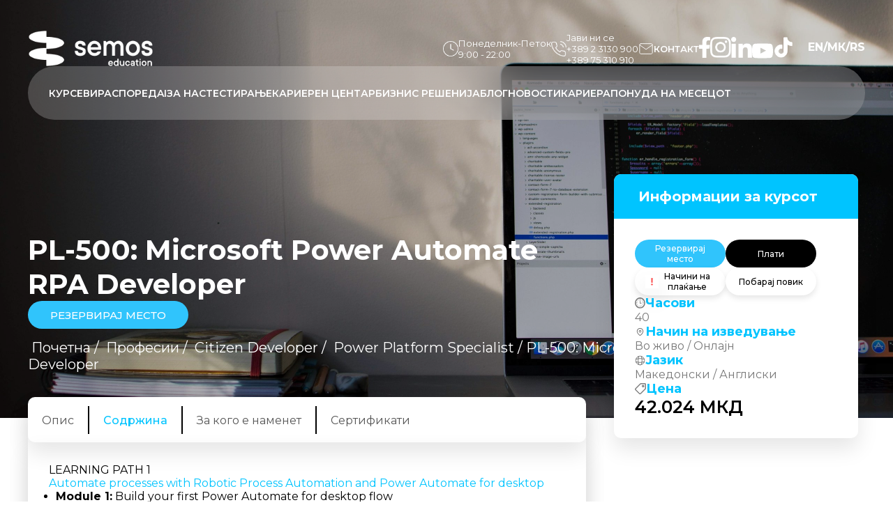

--- FILE ---
content_type: text/html; charset=UTF-8
request_url: https://semosedu.mk/product/pl-500-microsoft-power-automate-rpa-developer
body_size: 23783
content:

<head>
  <meta charset="UTF-8">
  <meta name="viewport" content="width=device-width, initial-scale=1.0">
  <meta http-equiv="X-UA-Compatible" content="ie=edge">
  <meta name='robots' content='index, follow, max-image-preview:large, max-snippet:-1, max-video-preview:-1' />
	<style>img:is([sizes="auto" i], [sizes^="auto," i]) { contain-intrinsic-size: 3000px 1500px }</style>
	
	<!-- This site is optimized with the Yoast SEO plugin v24.1 - https://yoast.com/wordpress/plugins/seo/ -->
	<title>Курс за PL-500: Microsoft Power Automate RPA Developer | Најдобар Курс во Македонија</title>
	<meta name="description" content="Програмата на овој курс за PL-500: Microsoft Power Automate RPA Developer од Семос , ќе ви овозможи да станете професионалци во оваа област." />
	<link rel="canonical" href="https://semosedu.mk/product/pl-500-microsoft-power-automate-rpa-developer" />
	<meta property="og:locale" content="en_US" />
	<meta property="og:type" content="article" />
	<meta property="og:title" content="Курс за PL-500: Microsoft Power Automate RPA Developer | Најдобар Курс во Македонија" />
	<meta property="og:description" content="Програмата на овој курс за PL-500: Microsoft Power Automate RPA Developer од Семос , ќе ви овозможи да станете професионалци во оваа област." />
	<meta property="og:url" content="https://semosedu.mk/product/pl-500-microsoft-power-automate-rpa-developer" />
	<meta property="og:site_name" content="Семос Едукација" />
	<meta property="article:publisher" content="https://www.facebook.com/semos.edukacija/" />
	<meta property="article:modified_time" content="2024-03-27T12:46:12+00:00" />
	<meta property="og:image" content="https://semosedu.mk/wp-content/uploads/2023/11/emile-perron-xrVDYZRGdw4-unsplash-min-compressed-scaled.jpg" />
	<meta property="og:image:width" content="2560" />
	<meta property="og:image:height" content="1440" />
	<meta property="og:image:type" content="image/jpeg" />
	<meta name="twitter:card" content="summary_large_image" />
	<script type="application/ld+json" class="yoast-schema-graph">{"@context":"https://schema.org","@graph":[{"@type":"WebPage","@id":"https://semosedu.mk/product/pl-500-microsoft-power-automate-rpa-developer","url":"https://semosedu.mk/product/pl-500-microsoft-power-automate-rpa-developer","name":"Курс за PL-500: Microsoft Power Automate RPA Developer | Најдобар Курс во Македонија","isPartOf":{"@id":"https://semosedu.mk/#website"},"primaryImageOfPage":{"@id":"https://semosedu.mk/product/pl-500-microsoft-power-automate-rpa-developer#primaryimage"},"image":{"@id":"https://semosedu.mk/product/pl-500-microsoft-power-automate-rpa-developer#primaryimage"},"thumbnailUrl":"https://eduwebcoorporatemk.blob.core.windows.net/edu-mk/2023/11/emile-perron-xrVDYZRGdw4-unsplash-min-compressed.jpg","datePublished":"2023-11-15T15:02:30+00:00","dateModified":"2024-03-27T12:46:12+00:00","description":"Програмата на овој курс за PL-500: Microsoft Power Automate RPA Developer од Семос , ќе ви овозможи да станете професионалци во оваа област.","breadcrumb":{"@id":"https://semosedu.mk/product/pl-500-microsoft-power-automate-rpa-developer#breadcrumb"},"inLanguage":"en-US","potentialAction":[{"@type":"ReadAction","target":["https://semosedu.mk/product/pl-500-microsoft-power-automate-rpa-developer"]}]},{"@type":"ImageObject","inLanguage":"en-US","@id":"https://semosedu.mk/product/pl-500-microsoft-power-automate-rpa-developer#primaryimage","url":"https://eduwebcoorporatemk.blob.core.windows.net/edu-mk/2023/11/emile-perron-xrVDYZRGdw4-unsplash-min-compressed.jpg","contentUrl":"https://eduwebcoorporatemk.blob.core.windows.net/edu-mk/2023/11/emile-perron-xrVDYZRGdw4-unsplash-min-compressed.jpg","width":2560,"height":1440},{"@type":"BreadcrumbList","@id":"https://semosedu.mk/product/pl-500-microsoft-power-automate-rpa-developer#breadcrumb","itemListElement":[{"@type":"ListItem","position":1,"name":"Home","item":"https://semosedu.mk/"},{"@type":"ListItem","position":2,"name":"Shop","item":"https://semosedu.mk/shop"},{"@type":"ListItem","position":3,"name":"PL-500: Microsoft Power Automate RPA Developer"}]},{"@type":"WebSite","@id":"https://semosedu.mk/#website","url":"https://semosedu.mk/","name":"Семос Едукација","description":"","publisher":{"@id":"https://semosedu.mk/#organization"},"alternateName":"Семос Едукација","potentialAction":[{"@type":"SearchAction","target":{"@type":"EntryPoint","urlTemplate":"https://semosedu.mk/?s={search_term_string}"},"query-input":{"@type":"PropertyValueSpecification","valueRequired":true,"valueName":"search_term_string"}}],"inLanguage":"en-US"},{"@type":"Organization","@id":"https://semosedu.mk/#organization","name":"Semos Edukacija","alternateName":"Семос Едукација","url":"https://semosedu.mk/","logo":{"@type":"ImageObject","inLanguage":"en-US","@id":"https://semosedu.mk/#/schema/logo/image/","url":"https://semosedu.mk/wp-content/uploads/2023/12/mk_logo_white.png","contentUrl":"https://semosedu.mk/wp-content/uploads/2023/12/mk_logo_white.png","width":274,"height":68,"caption":"Semos Edukacija"},"image":{"@id":"https://semosedu.mk/#/schema/logo/image/"},"sameAs":["https://www.facebook.com/semos.edukacija/","https://www.linkedin.com/company/semos-education/?originalSubdomain=mk"]}]}</script>
	<!-- / Yoast SEO plugin. -->


<link rel='dns-prefetch' href='//semosedu.mk' />
<link rel='dns-prefetch' href='//fonts.googleapis.com' />
<link rel="alternate" type="application/rss+xml" title="Семос Едукација &raquo; PL-500: Microsoft Power Automate RPA Developer Comments Feed" href="https://semosedu.mk/product/pl-500-microsoft-power-automate-rpa-developer/feed" />
<script type="text/javascript">
/* <![CDATA[ */
window._wpemojiSettings = {"baseUrl":"https:\/\/s.w.org\/images\/core\/emoji\/16.0.1\/72x72\/","ext":".png","svgUrl":"https:\/\/s.w.org\/images\/core\/emoji\/16.0.1\/svg\/","svgExt":".svg","source":{"concatemoji":"https:\/\/semosedu.mk\/wp-includes\/js\/wp-emoji-release.min.js?ver=6.8.3"}};
/*! This file is auto-generated */
!function(s,n){var o,i,e;function c(e){try{var t={supportTests:e,timestamp:(new Date).valueOf()};sessionStorage.setItem(o,JSON.stringify(t))}catch(e){}}function p(e,t,n){e.clearRect(0,0,e.canvas.width,e.canvas.height),e.fillText(t,0,0);var t=new Uint32Array(e.getImageData(0,0,e.canvas.width,e.canvas.height).data),a=(e.clearRect(0,0,e.canvas.width,e.canvas.height),e.fillText(n,0,0),new Uint32Array(e.getImageData(0,0,e.canvas.width,e.canvas.height).data));return t.every(function(e,t){return e===a[t]})}function u(e,t){e.clearRect(0,0,e.canvas.width,e.canvas.height),e.fillText(t,0,0);for(var n=e.getImageData(16,16,1,1),a=0;a<n.data.length;a++)if(0!==n.data[a])return!1;return!0}function f(e,t,n,a){switch(t){case"flag":return n(e,"\ud83c\udff3\ufe0f\u200d\u26a7\ufe0f","\ud83c\udff3\ufe0f\u200b\u26a7\ufe0f")?!1:!n(e,"\ud83c\udde8\ud83c\uddf6","\ud83c\udde8\u200b\ud83c\uddf6")&&!n(e,"\ud83c\udff4\udb40\udc67\udb40\udc62\udb40\udc65\udb40\udc6e\udb40\udc67\udb40\udc7f","\ud83c\udff4\u200b\udb40\udc67\u200b\udb40\udc62\u200b\udb40\udc65\u200b\udb40\udc6e\u200b\udb40\udc67\u200b\udb40\udc7f");case"emoji":return!a(e,"\ud83e\udedf")}return!1}function g(e,t,n,a){var r="undefined"!=typeof WorkerGlobalScope&&self instanceof WorkerGlobalScope?new OffscreenCanvas(300,150):s.createElement("canvas"),o=r.getContext("2d",{willReadFrequently:!0}),i=(o.textBaseline="top",o.font="600 32px Arial",{});return e.forEach(function(e){i[e]=t(o,e,n,a)}),i}function t(e){var t=s.createElement("script");t.src=e,t.defer=!0,s.head.appendChild(t)}"undefined"!=typeof Promise&&(o="wpEmojiSettingsSupports",i=["flag","emoji"],n.supports={everything:!0,everythingExceptFlag:!0},e=new Promise(function(e){s.addEventListener("DOMContentLoaded",e,{once:!0})}),new Promise(function(t){var n=function(){try{var e=JSON.parse(sessionStorage.getItem(o));if("object"==typeof e&&"number"==typeof e.timestamp&&(new Date).valueOf()<e.timestamp+604800&&"object"==typeof e.supportTests)return e.supportTests}catch(e){}return null}();if(!n){if("undefined"!=typeof Worker&&"undefined"!=typeof OffscreenCanvas&&"undefined"!=typeof URL&&URL.createObjectURL&&"undefined"!=typeof Blob)try{var e="postMessage("+g.toString()+"("+[JSON.stringify(i),f.toString(),p.toString(),u.toString()].join(",")+"));",a=new Blob([e],{type:"text/javascript"}),r=new Worker(URL.createObjectURL(a),{name:"wpTestEmojiSupports"});return void(r.onmessage=function(e){c(n=e.data),r.terminate(),t(n)})}catch(e){}c(n=g(i,f,p,u))}t(n)}).then(function(e){for(var t in e)n.supports[t]=e[t],n.supports.everything=n.supports.everything&&n.supports[t],"flag"!==t&&(n.supports.everythingExceptFlag=n.supports.everythingExceptFlag&&n.supports[t]);n.supports.everythingExceptFlag=n.supports.everythingExceptFlag&&!n.supports.flag,n.DOMReady=!1,n.readyCallback=function(){n.DOMReady=!0}}).then(function(){return e}).then(function(){var e;n.supports.everything||(n.readyCallback(),(e=n.source||{}).concatemoji?t(e.concatemoji):e.wpemoji&&e.twemoji&&(t(e.twemoji),t(e.wpemoji)))}))}((window,document),window._wpemojiSettings);
/* ]]> */
</script>
<style id='wp-emoji-styles-inline-css' type='text/css'>

	img.wp-smiley, img.emoji {
		display: inline !important;
		border: none !important;
		box-shadow: none !important;
		height: 1em !important;
		width: 1em !important;
		margin: 0 0.07em !important;
		vertical-align: -0.1em !important;
		background: none !important;
		padding: 0 !important;
	}
</style>
<link rel='stylesheet' id='wp-block-library-css' href='https://semosedu.mk/wp-includes/css/dist/block-library/style.min.css?ver=6.8.3' type='text/css' media='all' />
<style id='classic-theme-styles-inline-css' type='text/css'>
/*! This file is auto-generated */
.wp-block-button__link{color:#fff;background-color:#32373c;border-radius:9999px;box-shadow:none;text-decoration:none;padding:calc(.667em + 2px) calc(1.333em + 2px);font-size:1.125em}.wp-block-file__button{background:#32373c;color:#fff;text-decoration:none}
</style>
<link rel='stylesheet' id='plethoraplugins-tabs-style-css' href='https://semosedu.mk/wp-content/plugins/plethora-tabs-accordions/build/style-index.css?ver=1.1.5' type='text/css' media='all' />
<style id='global-styles-inline-css' type='text/css'>
:root{--wp--preset--aspect-ratio--square: 1;--wp--preset--aspect-ratio--4-3: 4/3;--wp--preset--aspect-ratio--3-4: 3/4;--wp--preset--aspect-ratio--3-2: 3/2;--wp--preset--aspect-ratio--2-3: 2/3;--wp--preset--aspect-ratio--16-9: 16/9;--wp--preset--aspect-ratio--9-16: 9/16;--wp--preset--color--black: #000000;--wp--preset--color--cyan-bluish-gray: #abb8c3;--wp--preset--color--white: #ffffff;--wp--preset--color--pale-pink: #f78da7;--wp--preset--color--vivid-red: #cf2e2e;--wp--preset--color--luminous-vivid-orange: #ff6900;--wp--preset--color--luminous-vivid-amber: #fcb900;--wp--preset--color--light-green-cyan: #7bdcb5;--wp--preset--color--vivid-green-cyan: #00d084;--wp--preset--color--pale-cyan-blue: #8ed1fc;--wp--preset--color--vivid-cyan-blue: #0693e3;--wp--preset--color--vivid-purple: #9b51e0;--wp--preset--gradient--vivid-cyan-blue-to-vivid-purple: linear-gradient(135deg,rgba(6,147,227,1) 0%,rgb(155,81,224) 100%);--wp--preset--gradient--light-green-cyan-to-vivid-green-cyan: linear-gradient(135deg,rgb(122,220,180) 0%,rgb(0,208,130) 100%);--wp--preset--gradient--luminous-vivid-amber-to-luminous-vivid-orange: linear-gradient(135deg,rgba(252,185,0,1) 0%,rgba(255,105,0,1) 100%);--wp--preset--gradient--luminous-vivid-orange-to-vivid-red: linear-gradient(135deg,rgba(255,105,0,1) 0%,rgb(207,46,46) 100%);--wp--preset--gradient--very-light-gray-to-cyan-bluish-gray: linear-gradient(135deg,rgb(238,238,238) 0%,rgb(169,184,195) 100%);--wp--preset--gradient--cool-to-warm-spectrum: linear-gradient(135deg,rgb(74,234,220) 0%,rgb(151,120,209) 20%,rgb(207,42,186) 40%,rgb(238,44,130) 60%,rgb(251,105,98) 80%,rgb(254,248,76) 100%);--wp--preset--gradient--blush-light-purple: linear-gradient(135deg,rgb(255,206,236) 0%,rgb(152,150,240) 100%);--wp--preset--gradient--blush-bordeaux: linear-gradient(135deg,rgb(254,205,165) 0%,rgb(254,45,45) 50%,rgb(107,0,62) 100%);--wp--preset--gradient--luminous-dusk: linear-gradient(135deg,rgb(255,203,112) 0%,rgb(199,81,192) 50%,rgb(65,88,208) 100%);--wp--preset--gradient--pale-ocean: linear-gradient(135deg,rgb(255,245,203) 0%,rgb(182,227,212) 50%,rgb(51,167,181) 100%);--wp--preset--gradient--electric-grass: linear-gradient(135deg,rgb(202,248,128) 0%,rgb(113,206,126) 100%);--wp--preset--gradient--midnight: linear-gradient(135deg,rgb(2,3,129) 0%,rgb(40,116,252) 100%);--wp--preset--font-size--small: 13px;--wp--preset--font-size--medium: 20px;--wp--preset--font-size--large: 36px;--wp--preset--font-size--x-large: 42px;--wp--preset--font-family--inter: "Inter", sans-serif;--wp--preset--font-family--cardo: Cardo;--wp--preset--spacing--20: 0.44rem;--wp--preset--spacing--30: 0.67rem;--wp--preset--spacing--40: 1rem;--wp--preset--spacing--50: 1.5rem;--wp--preset--spacing--60: 2.25rem;--wp--preset--spacing--70: 3.38rem;--wp--preset--spacing--80: 5.06rem;--wp--preset--shadow--natural: 6px 6px 9px rgba(0, 0, 0, 0.2);--wp--preset--shadow--deep: 12px 12px 50px rgba(0, 0, 0, 0.4);--wp--preset--shadow--sharp: 6px 6px 0px rgba(0, 0, 0, 0.2);--wp--preset--shadow--outlined: 6px 6px 0px -3px rgba(255, 255, 255, 1), 6px 6px rgba(0, 0, 0, 1);--wp--preset--shadow--crisp: 6px 6px 0px rgba(0, 0, 0, 1);}:where(.is-layout-flex){gap: 0.5em;}:where(.is-layout-grid){gap: 0.5em;}body .is-layout-flex{display: flex;}.is-layout-flex{flex-wrap: wrap;align-items: center;}.is-layout-flex > :is(*, div){margin: 0;}body .is-layout-grid{display: grid;}.is-layout-grid > :is(*, div){margin: 0;}:where(.wp-block-columns.is-layout-flex){gap: 2em;}:where(.wp-block-columns.is-layout-grid){gap: 2em;}:where(.wp-block-post-template.is-layout-flex){gap: 1.25em;}:where(.wp-block-post-template.is-layout-grid){gap: 1.25em;}.has-black-color{color: var(--wp--preset--color--black) !important;}.has-cyan-bluish-gray-color{color: var(--wp--preset--color--cyan-bluish-gray) !important;}.has-white-color{color: var(--wp--preset--color--white) !important;}.has-pale-pink-color{color: var(--wp--preset--color--pale-pink) !important;}.has-vivid-red-color{color: var(--wp--preset--color--vivid-red) !important;}.has-luminous-vivid-orange-color{color: var(--wp--preset--color--luminous-vivid-orange) !important;}.has-luminous-vivid-amber-color{color: var(--wp--preset--color--luminous-vivid-amber) !important;}.has-light-green-cyan-color{color: var(--wp--preset--color--light-green-cyan) !important;}.has-vivid-green-cyan-color{color: var(--wp--preset--color--vivid-green-cyan) !important;}.has-pale-cyan-blue-color{color: var(--wp--preset--color--pale-cyan-blue) !important;}.has-vivid-cyan-blue-color{color: var(--wp--preset--color--vivid-cyan-blue) !important;}.has-vivid-purple-color{color: var(--wp--preset--color--vivid-purple) !important;}.has-black-background-color{background-color: var(--wp--preset--color--black) !important;}.has-cyan-bluish-gray-background-color{background-color: var(--wp--preset--color--cyan-bluish-gray) !important;}.has-white-background-color{background-color: var(--wp--preset--color--white) !important;}.has-pale-pink-background-color{background-color: var(--wp--preset--color--pale-pink) !important;}.has-vivid-red-background-color{background-color: var(--wp--preset--color--vivid-red) !important;}.has-luminous-vivid-orange-background-color{background-color: var(--wp--preset--color--luminous-vivid-orange) !important;}.has-luminous-vivid-amber-background-color{background-color: var(--wp--preset--color--luminous-vivid-amber) !important;}.has-light-green-cyan-background-color{background-color: var(--wp--preset--color--light-green-cyan) !important;}.has-vivid-green-cyan-background-color{background-color: var(--wp--preset--color--vivid-green-cyan) !important;}.has-pale-cyan-blue-background-color{background-color: var(--wp--preset--color--pale-cyan-blue) !important;}.has-vivid-cyan-blue-background-color{background-color: var(--wp--preset--color--vivid-cyan-blue) !important;}.has-vivid-purple-background-color{background-color: var(--wp--preset--color--vivid-purple) !important;}.has-black-border-color{border-color: var(--wp--preset--color--black) !important;}.has-cyan-bluish-gray-border-color{border-color: var(--wp--preset--color--cyan-bluish-gray) !important;}.has-white-border-color{border-color: var(--wp--preset--color--white) !important;}.has-pale-pink-border-color{border-color: var(--wp--preset--color--pale-pink) !important;}.has-vivid-red-border-color{border-color: var(--wp--preset--color--vivid-red) !important;}.has-luminous-vivid-orange-border-color{border-color: var(--wp--preset--color--luminous-vivid-orange) !important;}.has-luminous-vivid-amber-border-color{border-color: var(--wp--preset--color--luminous-vivid-amber) !important;}.has-light-green-cyan-border-color{border-color: var(--wp--preset--color--light-green-cyan) !important;}.has-vivid-green-cyan-border-color{border-color: var(--wp--preset--color--vivid-green-cyan) !important;}.has-pale-cyan-blue-border-color{border-color: var(--wp--preset--color--pale-cyan-blue) !important;}.has-vivid-cyan-blue-border-color{border-color: var(--wp--preset--color--vivid-cyan-blue) !important;}.has-vivid-purple-border-color{border-color: var(--wp--preset--color--vivid-purple) !important;}.has-vivid-cyan-blue-to-vivid-purple-gradient-background{background: var(--wp--preset--gradient--vivid-cyan-blue-to-vivid-purple) !important;}.has-light-green-cyan-to-vivid-green-cyan-gradient-background{background: var(--wp--preset--gradient--light-green-cyan-to-vivid-green-cyan) !important;}.has-luminous-vivid-amber-to-luminous-vivid-orange-gradient-background{background: var(--wp--preset--gradient--luminous-vivid-amber-to-luminous-vivid-orange) !important;}.has-luminous-vivid-orange-to-vivid-red-gradient-background{background: var(--wp--preset--gradient--luminous-vivid-orange-to-vivid-red) !important;}.has-very-light-gray-to-cyan-bluish-gray-gradient-background{background: var(--wp--preset--gradient--very-light-gray-to-cyan-bluish-gray) !important;}.has-cool-to-warm-spectrum-gradient-background{background: var(--wp--preset--gradient--cool-to-warm-spectrum) !important;}.has-blush-light-purple-gradient-background{background: var(--wp--preset--gradient--blush-light-purple) !important;}.has-blush-bordeaux-gradient-background{background: var(--wp--preset--gradient--blush-bordeaux) !important;}.has-luminous-dusk-gradient-background{background: var(--wp--preset--gradient--luminous-dusk) !important;}.has-pale-ocean-gradient-background{background: var(--wp--preset--gradient--pale-ocean) !important;}.has-electric-grass-gradient-background{background: var(--wp--preset--gradient--electric-grass) !important;}.has-midnight-gradient-background{background: var(--wp--preset--gradient--midnight) !important;}.has-small-font-size{font-size: var(--wp--preset--font-size--small) !important;}.has-medium-font-size{font-size: var(--wp--preset--font-size--medium) !important;}.has-large-font-size{font-size: var(--wp--preset--font-size--large) !important;}.has-x-large-font-size{font-size: var(--wp--preset--font-size--x-large) !important;}
:where(.wp-block-post-template.is-layout-flex){gap: 1.25em;}:where(.wp-block-post-template.is-layout-grid){gap: 1.25em;}
:where(.wp-block-columns.is-layout-flex){gap: 2em;}:where(.wp-block-columns.is-layout-grid){gap: 2em;}
:root :where(.wp-block-pullquote){font-size: 1.5em;line-height: 1.6;}
</style>
<link rel='stylesheet' id='woocommerce-layout-css' href='https://semosedu.mk/wp-content/plugins/woocommerce/assets/css/woocommerce-layout.css?ver=9.5.2' type='text/css' media='all' />
<link rel='stylesheet' id='woocommerce-smallscreen-css' href='https://semosedu.mk/wp-content/plugins/woocommerce/assets/css/woocommerce-smallscreen.css?ver=9.5.2' type='text/css' media='only screen and (max-width: 768px)' />
<link rel='stylesheet' id='woocommerce-general-css' href='https://semosedu.mk/wp-content/plugins/woocommerce/assets/css/woocommerce.css?ver=9.5.2' type='text/css' media='all' />
<style id='woocommerce-inline-inline-css' type='text/css'>
.woocommerce form .form-row .required { visibility: visible; }
</style>
<link rel='stylesheet' id='wpda_wpdp_public-css' href='https://semosedu.mk/wp-content/plugins/wp-data-access/public/../assets/css/wpda_public.css?ver=5.5.29' type='text/css' media='all' />
<link rel='stylesheet' id='font-awesome-css' href='https://semosedu.mk/wp-content/plugins/elementor/assets/lib/font-awesome/css/font-awesome.min.css?ver=4.7.0' type='text/css' media='all' />
<link rel='stylesheet' id='google_web_fonts-montserrat-css' href='https://fonts.googleapis.com/css?family=Montserrat%3A100%2C100i%2C200%2C200i%2C300%2C300i%2C400%2C400i%2C500%2C500i%2C600%2C600i%2C700%2C700i%2C800%2C800i%2C900%2C900i&#038;display=swap&#038;subset=cyrillic-ext&#038;ver=6.8.3' type='text/css' media='all' />
<link rel='stylesheet' id='google_web_fonts-roboto-condensed-css' href='https://fonts.googleapis.com/css2?family=Roboto+Condensed&#038;display=swap%22+rel%3D%22stylesheet%22&#038;ver=6.8.3' type='text/css' media='all' />
<link rel='stylesheet' id='roboto_roboto_slab-css' href='https://fonts.googleapis.com/css2?family=Roboto+Slab%3Awght%40100%3B200%3B300%3B400%3B500%3B531%3B600%3B700%3B800%3B900&#038;display=swap&#038;ver=6.8.3' type='text/css' media='all' />
<link rel='stylesheet' id='open_sans-css' href='https://fonts.googleapis.com/css2?family=Open+Sans%3Aital%2Cwght%400%2C300%3B0%2C400%3B0%2C500%3B0%2C600%3B0%2C700%3B0%2C800%3B1%2C300%3B1%2C400%3B1%2C500%3B1%2C600%3B1%2C700%3B1%2C800&#038;display=swap&#038;ver=6.8.3' type='text/css' media='all' />
<link rel='stylesheet' id='semos_main_style-css' href='https://semosedu.mk/wp-content/themes/semos/style.css?ver=6.8.3' type='text/css' media='all' />
<script type="text/javascript" src="https://semosedu.mk/wp-includes/js/jquery/jquery.min.js?ver=3.7.1" id="jquery-core-js"></script>
<script type="text/javascript" src="https://semosedu.mk/wp-includes/js/jquery/jquery-migrate.min.js?ver=3.4.1" id="jquery-migrate-js"></script>
<script type="text/javascript" src="https://semosedu.mk/wp-content/plugins/woocommerce/assets/js/jquery-blockui/jquery.blockUI.min.js?ver=2.7.0-wc.9.5.2" id="jquery-blockui-js" defer="defer" data-wp-strategy="defer"></script>
<script type="text/javascript" id="wc-add-to-cart-js-extra">
/* <![CDATA[ */
var wc_add_to_cart_params = {"ajax_url":"\/wp-admin\/admin-ajax.php","wc_ajax_url":"\/?wc-ajax=%%endpoint%%","i18n_view_cart":"View cart","cart_url":"https:\/\/semosedu.mk\/cart","is_cart":"","cart_redirect_after_add":"no"};
/* ]]> */
</script>
<script type="text/javascript" src="https://semosedu.mk/wp-content/plugins/woocommerce/assets/js/frontend/add-to-cart.min.js?ver=9.5.2" id="wc-add-to-cart-js" defer="defer" data-wp-strategy="defer"></script>
<script type="text/javascript" id="wc-single-product-js-extra">
/* <![CDATA[ */
var wc_single_product_params = {"i18n_required_rating_text":"Please select a rating","i18n_product_gallery_trigger_text":"View full-screen image gallery","review_rating_required":"yes","flexslider":{"rtl":false,"animation":"slide","smoothHeight":true,"directionNav":false,"controlNav":"thumbnails","slideshow":false,"animationSpeed":500,"animationLoop":false,"allowOneSlide":false},"zoom_enabled":"","zoom_options":[],"photoswipe_enabled":"","photoswipe_options":{"shareEl":false,"closeOnScroll":false,"history":false,"hideAnimationDuration":0,"showAnimationDuration":0},"flexslider_enabled":""};
/* ]]> */
</script>
<script type="text/javascript" src="https://semosedu.mk/wp-content/plugins/woocommerce/assets/js/frontend/single-product.min.js?ver=9.5.2" id="wc-single-product-js" defer="defer" data-wp-strategy="defer"></script>
<script type="text/javascript" src="https://semosedu.mk/wp-content/plugins/woocommerce/assets/js/js-cookie/js.cookie.min.js?ver=2.1.4-wc.9.5.2" id="js-cookie-js" defer="defer" data-wp-strategy="defer"></script>
<script type="text/javascript" id="woocommerce-js-extra">
/* <![CDATA[ */
var woocommerce_params = {"ajax_url":"\/wp-admin\/admin-ajax.php","wc_ajax_url":"\/?wc-ajax=%%endpoint%%"};
/* ]]> */
</script>
<script type="text/javascript" src="https://semosedu.mk/wp-content/plugins/woocommerce/assets/js/frontend/woocommerce.min.js?ver=9.5.2" id="woocommerce-js" defer="defer" data-wp-strategy="defer"></script>
<script type="text/javascript" src="https://semosedu.mk/wp-includes/js/underscore.min.js?ver=1.13.7" id="underscore-js"></script>
<script type="text/javascript" src="https://semosedu.mk/wp-includes/js/backbone.min.js?ver=1.6.0" id="backbone-js"></script>
<script type="text/javascript" id="wp-api-request-js-extra">
/* <![CDATA[ */
var wpApiSettings = {"root":"https:\/\/semosedu.mk\/wp-json\/","nonce":"1c5bd47f28","versionString":"wp\/v2\/"};
/* ]]> */
</script>
<script type="text/javascript" src="https://semosedu.mk/wp-includes/js/api-request.min.js?ver=6.8.3" id="wp-api-request-js"></script>
<script type="text/javascript" src="https://semosedu.mk/wp-includes/js/wp-api.min.js?ver=6.8.3" id="wp-api-js"></script>
<script type="text/javascript" id="wpda_rest_api-js-extra">
/* <![CDATA[ */
var wpdaApiSettings = {"path":"wpda"};
/* ]]> */
</script>
<script type="text/javascript" src="https://semosedu.mk/wp-content/plugins/wp-data-access/public/../assets/js/wpda_rest_api.js?ver=5.5.29" id="wpda_rest_api-js"></script>
<link rel="https://api.w.org/" href="https://semosedu.mk/wp-json/" /><link rel="alternate" title="JSON" type="application/json" href="https://semosedu.mk/wp-json/wp/v2/product/3041" /><link rel="EditURI" type="application/rsd+xml" title="RSD" href="https://semosedu.mk/xmlrpc.php?rsd" />
<meta name="generator" content="WordPress 6.8.3" />
<meta name="generator" content="WooCommerce 9.5.2" />
<link rel='shortlink' href='https://semosedu.mk/?p=3041' />
<link rel="alternate" title="oEmbed (JSON)" type="application/json+oembed" href="https://semosedu.mk/wp-json/oembed/1.0/embed?url=https%3A%2F%2Fsemosedu.mk%2Fproduct%2Fpl-500-microsoft-power-automate-rpa-developer" />
<link rel="alternate" title="oEmbed (XML)" type="text/xml+oembed" href="https://semosedu.mk/wp-json/oembed/1.0/embed?url=https%3A%2F%2Fsemosedu.mk%2Fproduct%2Fpl-500-microsoft-power-automate-rpa-developer&#038;format=xml" />
		<script type="text/javascript">
				(function(c,l,a,r,i,t,y){
					c[a]=c[a]||function(){(c[a].q=c[a].q||[]).push(arguments)};t=l.createElement(r);t.async=1;
					t.src="https://www.clarity.ms/tag/"+i+"?ref=wordpress";y=l.getElementsByTagName(r)[0];y.parentNode.insertBefore(t,y);
				})(window, document, "clarity", "script", "p0f6wfrh70");
		</script>
			<noscript><style>.woocommerce-product-gallery{ opacity: 1 !important; }</style></noscript>
	<meta name="generator" content="Elementor 3.26.4; features: e_font_icon_svg, additional_custom_breakpoints; settings: css_print_method-external, google_font-enabled, font_display-swap">
			<style>
				.e-con.e-parent:nth-of-type(n+4):not(.e-lazyloaded):not(.e-no-lazyload),
				.e-con.e-parent:nth-of-type(n+4):not(.e-lazyloaded):not(.e-no-lazyload) * {
					background-image: none !important;
				}
				@media screen and (max-height: 1024px) {
					.e-con.e-parent:nth-of-type(n+3):not(.e-lazyloaded):not(.e-no-lazyload),
					.e-con.e-parent:nth-of-type(n+3):not(.e-lazyloaded):not(.e-no-lazyload) * {
						background-image: none !important;
					}
				}
				@media screen and (max-height: 640px) {
					.e-con.e-parent:nth-of-type(n+2):not(.e-lazyloaded):not(.e-no-lazyload),
					.e-con.e-parent:nth-of-type(n+2):not(.e-lazyloaded):not(.e-no-lazyload) * {
						background-image: none !important;
					}
				}
			</style>
			<style class='wp-fonts-local' type='text/css'>
@font-face{font-family:Inter;font-style:normal;font-weight:300 900;font-display:fallback;src:url('https://semosedu.mk/wp-content/plugins/woocommerce/assets/fonts/Inter-VariableFont_slnt,wght.woff2') format('woff2');font-stretch:normal;}
@font-face{font-family:Cardo;font-style:normal;font-weight:400;font-display:fallback;src:url('https://semosedu.mk/wp-content/plugins/woocommerce/assets/fonts/cardo_normal_400.woff2') format('woff2');}
</style>
<link rel="icon" href="https://eduwebcoorporatemk.blob.core.windows.net/edu-mk/2025/07/cropped-Novo-logo-03-32x32.jpg" sizes="32x32" />
<link rel="icon" href="https://eduwebcoorporatemk.blob.core.windows.net/edu-mk/2025/07/cropped-Novo-logo-03-192x192.jpg" sizes="192x192" />
<link rel="apple-touch-icon" href="https://eduwebcoorporatemk.blob.core.windows.net/edu-mk/2025/07/cropped-Novo-logo-03-180x180.jpg" />
<meta name="msapplication-TileImage" content="https://eduwebcoorporatemk.blob.core.windows.net/edu-mk/2025/07/cropped-Novo-logo-03-270x270.jpg" />
   <link rel="icon" href=https://semosedu.mk/wp-content/themes/semos/assets/images/icons/semos-ico.png type="image/png">
	
	<!-- Google tag (gtag.js) -->
<script async src="https://www.googletagmanager.com/gtag/js?id=G-8P90SXDJLP"></script>
<script>
  window.dataLayer = window.dataLayer || [];
  function gtag(){dataLayer.push(arguments);}
  gtag('js', new Date());

  gtag('config', 'G-7RT72KMS0D');
</script>
	
	
	
	<!-- Meta Pixel Code -->
<script>
!function(f,b,e,v,n,t,s)
{if(f.fbq)return;n=f.fbq=function(){n.callMethod?
n.callMethod.apply(n,arguments):n.queue.push(arguments)};
if(!f._fbq)f._fbq=n;n.push=n;n.loaded=!0;n.version='2.0';
n.queue=[];t=b.createElement(e);t.async=!0;
t.src=v;s=b.getElementsByTagName(e)[0];
s.parentNode.insertBefore(t,s)}(window, document,'script',
'https://connect.facebook.net/en_US/fbevents.js');
fbq('init', '1207713937028705');
fbq('track', 'PageView');
</script>
<noscript><img height="1" width="1" style="display:none"
src="https://www.facebook.com/tr?id=1207713937028705&ev=PageView&noscript=1"
/></noscript>
<!-- End Meta Pixel Code -->
	
	<!-- LinkedIn Insight Tag -->
	<script type="text/javascript">
_linkedin_partner_id = "8820305";
window._linkedin_data_partner_ids = window._linkedin_data_partner_ids || [];
window._linkedin_data_partner_ids.push(_linkedin_partner_id);
</script><script type="text/javascript">
(function(l) {
if (!l){window.lintrk = function(a,b){window.lintrk.q.push([a,b])};
window.lintrk.q=[]}
var s = document.getElementsByTagName("script")[0];
var b = document.createElement("script");
b.type = "text/javascript";b.async = true;
b.src = "https://snap.licdn.com/li.lms-analytics/insight.min.js";
s.parentNode.insertBefore(b, s);})(window.lintrk);
</script>
<noscript>
<img height="1" width="1" style="display:none;" alt="" src="https://px.ads.linkedin.com/collect/?pid=8820305&fmt=gif" />
</noscript>
	
	<!-- End LinkedIn Insight Tag -->
	
	<!-- Google Tag Manager -->
<script>(function(w,d,s,l,i){w[l]=w[l]||[];w[l].push({'gtm.start':
new Date().getTime(),event:'gtm.js'});var f=d.getElementsByTagName(s)[0],
j=d.createElement(s),dl=l!='dataLayer'?'&l='+l:'';j.async=true;j.src=
'https://www.googletagmanager.com/gtm.js?id='+i+dl;f.parentNode.insertBefore(j,f);
})(window,document,'script','dataLayer','GTM-MG48XKN');</script>
<!-- End Google Tag Manager -->
	
	<!-- Event snippet for Click to call conversion page In your html page, add the snippet and call gtag_report_conversion when someone clicks on the chosen link or button. --> <script> function gtag_report_conversion(url) { var callback = function () { if (typeof(url) != 'undefined') { window.location = url; } }; gtag('event', 'conversion', { 'send_to': 'AW-322288954/XUIiCLGSrLcbELr61pkB', 'value': 1.0, 'currency': 'USD', 'event_callback': callback }); return false; } </script>
</head>
<body class="wp-singular product-template-default single single-product postid-3041 wp-theme-semos theme-semos woocommerce woocommerce-page woocommerce-no-js elementor-default elementor-kit-4877">
	
	<!-- Google Tag Manager (noscript) -->
<noscript><iframe src="https://www.googletagmanager.com/ns.html?id=GTM-MG48XKN"
height="0" width="0" style="display:none;visibility:hidden"></iframe></noscript>
<!-- End Google Tag Manager (noscript) -->

   
        <!-- <div class="ttest"> -->
            <!-- <a href=https://semosedu.mk/?s= class="btn-v2 sticky book-btn">резервирај место</a> -->
        <!-- </div> -->
    <!-- <div> -->

    <!-- </div> -->
        <header class="main-header-v2">
        <div class="width-container">
            <div class="main-header-v2__top"> 
                <a href=https://semosedu.mk class="main-header-v2__top-logo">
                    <!-- <img src=https://semosedu.mk/wp-content/themes/semos/assets/images/Novo logo-06.svg class="main-header-v2__top-logo" alt="Semos Education"/> -->
                    <img src=https://eduwebcoorporatemk.blob.core.windows.net/edu-mk/2025/07/semos-new-logo-6870e1ec2dc7b.png class="main-header-v2__top-logo" alt="Semos Education"/>
                    <!-- logo_image_setting_white -->
                </a>
                <a href=https://semosedu.mk class="main-header-v2__top-logo-mb">
                    <!-- <img src=https://semosedu.mk/wp-content/themes/semos/assets/images/icons/Novo logo-01.svg class="main-header-v2__top-logo-mb" alt="Semos Education"/> -->
                    <img src=https://eduwebcoorporatemk.blob.core.windows.net/edu-mk/2025/07/semos-new-logo-color-6870e2074ee98.png class="main-header-v2__top-logo-mb" alt="Semos Education"/>
                </a>
                <a href=https://semosedu.mk class="main-header-v2__top-logo-color">
                    <img src=https://eduwebcoorporatemk.blob.core.windows.net/edu-mk/2025/07/semos-new-logo-color-6870e2074ee98.png alt="Semos Education"/>

                    <!-- <img src=https://semosedu.mk/wp-content/themes/semos/assets/images/icons/Novo logo-01.svg alt="Semos Education"/> -->
                </a>
                <!-- <div class="main-header-v2__top-cart__wrapper">
                    <img src=https://semosedu.mk/wp-content/themes/semos/assets/images/icons/shopping-cart-black.png class="main-header-v2__top-cart"/>
                                    </div> -->
                    <img src=https://semosedu.mk/wp-content/themes/semos/assets/images/icons/hamburger.svg class="main-header-v2__top-hamburger"/>

                <div class="main-header-v2__top-right">
                    <ul class="main-header-v2__top-right__contact-list">
                        <li class="main-header-v2__top-right__contact-list__item">
                            <img src=https://semosedu.mk/wp-content/themes/semos/assets/images/icons/feather-clock.png alt="">
                            <div class="main-header-v2__top-right__contact-list__item-info">
                                <span class="main-header-v2__top-right__contact-list__item-info__label">Понеделник-Петок</span>
                                <span class="main-header-v2__top-right__contact-list__item-info__value">9:00 - 22:00</span>
                            </div>
                        </li>
                        <li class="main-header-v2__top-right__contact-list__item">
                            <img src=https://semosedu.mk/wp-content/themes/semos/assets/images/icons/feather-phone-call.png alt="">
                            <div class="main-header-v2__top-right__contact-list__item-info">
                                <span class="main-header-v2__top-right__contact-list__item-info__label">Јави ни се</span>
                                <span class="main-header-v2__top-right__contact-list__item-info__value">+389 2 3130 900 <br> +389 75 310 910</span>
                            </div>
                        </li>
                        <li class="main-header-v2__top-right__contact-list__item">
                            <img src=https://semosedu.mk/wp-content/themes/semos/assets/images/icons/mail-white.svg alt="">
                            <div class="main-header-v2__top-right__contact-list__item-info">
                                <span class="main-header-v2__top-right__contact-list__item-info__label">
									<a href="https://semosedu.mk/contact" style="color: white!important; font-weight: 600; text-decoration:none;">
                                КОНТАКТ
                            </a>
								</span>
                               
                            </div>
                        </li>
						
                    </ul>
                    <ul class="main-header-v2__top-right__socials">
                        <li>
                            <a href="https://www.facebook.com/semos.edukacija/?locale=mk_MK">
                                <img src=https://semosedu.mk/wp-content/themes/semos/assets/images/icons/awesome-facebook-f-white.svg alt="">
                            </a>
                        </li>
                        <li>
                            <a href="https://www.instagram.com/semos.education/">
                                <img src=https://semosedu.mk/wp-content/themes/semos/assets/images/icons/ins.png alt="">
                            </a>
                        </li>
                        <li>
                            <a href="https://www.linkedin.com/company/semos-education/mycompany/">
                                <img src=https://semosedu.mk/wp-content/themes/semos/assets/images/icons/linkedin.png alt="">
                            </a>
                        </li>
						<li>
                            <a href="https://www.youtube.com/@semosedukacija">
                                <img src=https://semosedu.mk/wp-content/themes/semos/assets/images/icons/youtube-168-svgrepo-com.svg alt="" style="margin-top:10px!important;">
                            </a>
                        </li>
						<li>
                            <a href="https://www.tiktok.com/@semoseducation">
                                <img src=https://semosedu.mk/wp-content/themes/semos/assets/images/icons/tiktok-svgrepo-com.svg alt="">
                            </a>
                        </li>
                    </ul>
                    <div class="main-header-v2__top-right__lang-localization">
                        <a href="https://semosedu.com/">EN</a> 
                        / <a href="https://semosedu.mk/">МК</a> 
                        / <a href="https://semosedu.rs/">RS</a>
                    </div>
                </div>
            </div>
            <div class="main-header-v2__nav">
                <div class="main-header-v2__nav-top">
                    <!-- <img src=https://semosedu.mk/wp-content/themes/semos/assets/images/icons/Novo logo-01.svg class="main-header-v2__nav-top-logo" alt="Semos Education"/> -->
                    <img src=https://eduwebcoorporatemk.blob.core.windows.net/edu-mk/2025/07/semos-new-logo-color-6870e2074ee98.png class="main-header-v2__nav-top-logo" alt="Semos Education"/>
                    <img src=https://semosedu.mk/wp-content/themes/semos/assets/images/icons/x_close.svg class="main-header-v2__top-x" alt="">
                </div>
                
                <!-- <div class="main-header-v2__nav-blur"></div> -->
                <nav class="main-header-v2__nav-container"><ul id="menu-main-menu" class="main-header-v2__nav-list"><li id="menu-item-574" class="header-nav-courses menu-item menu-item-type-custom menu-item-object-custom menu-item-574"><a href="/?s" data-nav-link="nav-courses">Курсеви</a></li>
<li id="menu-item-2109" class="header-nav-career-center menu-item menu-item-type-post_type menu-item-object-page menu-item-2109"><a href="https://semosedu.mk/schedule" data-nav-link="nav-career-center">Распоред</a></li>
<li id="menu-item-5827" class="header-nav-career-center menu-item menu-item-type-custom menu-item-object-custom menu-item-5827"><a href="https://semosedu.mk/semos-ai-courses" data-nav-link="nav-career-center">AI</a></li>
<li id="menu-item-603" class="header-nav-about-us menu-item menu-item-type-custom menu-item-object-custom menu-item-603"><a href="/?page_id=287" data-nav-link="nav-about-us">За нас</a></li>
<li id="menu-item-601" class="header-nav-testing-center menu-item menu-item-type-custom menu-item-object-custom menu-item-601"><a href="/?page_id=577" data-nav-link="nav-testing-center">Тестирање</a></li>
<li id="menu-item-602" class="header-nav-career-center menu-item menu-item-type-custom menu-item-object-custom menu-item-602"><a href="/?page_id=578" data-nav-link="nav-career-center">Кариерен центар</a></li>
<li id="menu-item-2110" class="header-nav-career-center menu-item menu-item-type-post_type menu-item-object-page menu-item-2110"><a href="https://semosedu.mk/business-solutions" data-nav-link="nav-career-center">Бизнис решенија</a></li>
<li id="menu-item-605" class="header-nav-career-center menu-item menu-item-type-post_type menu-item-object-page menu-item-605"><a href="https://semosedu.mk/blog-posts" data-nav-link="nav-career-center">Блог</a></li>
<li id="menu-item-2111" class="header-nav-career-center menu-item menu-item-type-post_type menu-item-object-page menu-item-2111"><a href="https://semosedu.mk/news-posts" data-nav-link="nav-career-center">Новости</a></li>
<li id="menu-item-5730" class="menu-item menu-item-type-custom menu-item-object-custom menu-item-5730"><a href="https://hr.semosedu.com/">Кариера</a></li>
<li id="menu-item-8566" class="menu-item menu-item-type-post_type menu-item-object-page menu-item-8566"><a href="https://semosedu.mk/%d0%bf%d0%be%d0%bd%d1%83%d0%b4%d0%b0-%d0%bd%d0%b0-%d0%bc%d0%b5%d1%81%d0%b5%d1%86%d0%be%d1%82">ПОНУДА НА МЕСЕЦОТ</a></li>
</ul></nav>                <div class="main-header-v2__top-right__lang-localization-mb">
                     <a href="https://semosedu.com/">EN</a> 
                        / <a href="https://semosedu.mk/">МК</a> 
                        / <a href="https://semosedu.rs/">RS</a>
                </div>
                
                <!-- <button class="btn-v2">Резервирај место</button> -->
<!--                 <a href=https://semosedu.mk/?s= class="btn-v2 header-book-btn" >Резервирај место</a> -->
                <!-- <div class="main-header-v2__nav-cart-wrapper">
                    <div class="main-header-v2__nav-cart-icon"  alt=""></div>
                    <img class="main-header-v2__nav-cart-icon black" src=https://semosedu.mk/wp-content/themes/semos/assets/images/icons/shopping-cart-black.png alt="">
                                    </div> -->
            </div>
            <div class="main-header-v2__blur">
                <div class="cart-popup-v2">
                    <div class="cart-popup-v2__top">
                        <span>Кошничка</span>
                        <img src=https://semosedu.mk/wp-content/themes/semos/assets/images/icons/x_close.svg class="cart-popup-v2__top-close" alt="">
                    </div>
                    <ul class="cart-popup-v2__list">
                                                <!-- <li class="cart-popup-v2__list-item">
                            <div>
                                <span class="cart-popup-v2__list__item-price">8000 MKD</span>
                                <span class="cart-popup-v2__list__item-name">Linux Engineer</span>
                            </div>
                            <img src=https://semosedu.mk/wp-content/themes/semos/assets/images/icons/x_close.svg class="cart-popup-v2__list-item-close" alt="">
                        </li>
                        <li class="cart-popup-v2__list-item">
                            <div>
                                <span class="cart-popup-v2__list__item-price">8000 MKD</span>
                                <span class="cart-popup-v2__list__item-name">Linux Engineer</span>
                            </div>
                            <img src=https://semosedu.mk/wp-content/themes/semos/assets/images/icons/x_close.svg class="cart-popup-v2__list-item-close" alt="">
                        </li> -->
                    </ul>
                    <div class="cart-popup-v2__footer">
                        <div class="cart-popup-v2__footer-total">
                            <span>Вкупно</span>
                            <span><strong><span class="woocommerce-Price-amount amount"><bdi><span class="woocommerce-Price-currencySymbol">&#x434;&#x435;&#x43d;</span>0</bdi></span></strong>  MKD</span>
                        </div>
                        <div class="cart-popup-v2__footer-actions">
                            <button class="btn-v2 white">Продолжи со купување</button>
                            <a class="btn-v2 secondary" href=https://semosedu.mk/?page_id=7>Кон кошничка</a>
                        </div>
                    </div>
                </div>
            </div>
    </header>
    <main class="main-container">
        <!-- <button class="sticky-test">STICKY</button> -->
    <a href=https://semosedu.mk/?s= class="btn-v2 sticky book-btn">резервирај место</a>
<!-- </body> -->

<script>
    document.querySelector('.main-header-v2__top-hamburger').addEventListener('click', () => {
        document.querySelector('.main-header-v2__nav').classList.add('active');
        document.querySelector('.main-header-v2__top').classList.add('active');
        document.querySelector('.main-header-v2__blur').classList.remove('active');
        if (window.innerWidth < 1000) {
            const isActive = document.querySelector('.main-header-v2__blur').classList.contains('active');
            document.body.style.overflow = isActive ? 'hidden' : '';
        }
    });

    document.querySelector('.main-header-v2__top-x').addEventListener('click', () => {
        document.querySelector('.main-header-v2__nav').classList.remove('active');
        document.querySelector('.main-header-v2__top').classList.remove('active');
    });

    document.querySelector('.cart-popup-v2__top-close').addEventListener('click', () => {
        document.querySelector('.main-header-v2__blur').classList.remove('active');
        if (window.innerWidth < 1000) {
            const isActive = document.querySelector('.main-header-v2__blur').classList.contains('active');
            document.body.style.overflow = isActive ? 'hidden' : '';
        }
    });

    // document.querySelector('.main-header-v2__nav-cart-icon').addEventListener('click', () => {
    //     document.querySelector('.main-header-v2__blur').classList.add('active');
    // });

    // document.querySelector('.main-header-v2__nav-cart-icon.black').addEventListener('click', () => {
    //     document.querySelector('.main-header-v2__blur').classList.add('active');
    // });

    // document.querySelector('.main-header-v2__top-cart').addEventListener('click', () => {
    //     document.querySelector('.main-header-v2__blur').classList.toggle('active');
    //     const isActive = document.querySelector('.main-header-v2__blur').classList.contains('active');
    //     document.body.style.overflow = isActive ? 'hidden' : '';
    // })

    const header = document.querySelector('.main-header-v2');
    window.addEventListener('scroll', () => {
        const stickyBtn = document.querySelector('.sticky');
        const footer = document.querySelector('.site-footer-v2');
        var buttonRect = stickyBtn.getBoundingClientRect();



        if (window.scrollY >= 170 && window.innerWidth > 1000) {
            header.classList.add('fixed');
        } else {
            header.classList.remove('fixed');
        }
    })

    const urlParams = new URLSearchParams(window.location.search);
    const urlPaths = window.location.pathname;
    if (urlPaths.includes('product') || urlPaths.includes('cart') || urlPaths.includes('checkout') || window.location.search === "?s"){
        const stickyBtn = document.querySelector('.sticky');
        stickyBtn.classList.add('hide');
    }
</script>
<div class="page-header page-header__product">
    <div class="page-header__product-overlay" style="background-image: url(https://eduwebcoorporatemk.blob.core.windows.net/edu-mk/2023/11/emile-perron-xrVDYZRGdw4-unsplash-min-compressed.jpg);"></div>
    <div class="width-container">
        <h1 class="page-header__product-name">
            PL-500: Microsoft Power Automate RPA Developer        </h1>
        <a class="btn-v2 floating-info-v2__book-main">Резервирај место</a>
        <div class="header-breadcrumbs">
            <nav class="woocommerce-breadcrumb" aria-label="Breadcrumb"><a href="https://semosedu.mk">Почетна</a>/ <a href="https://semosedu.mk/product-category/professions">Професии</a>/ <a href="https://semosedu.mk/product-category/professions/citizen-developer">Citizen Developer</a>/ <a href="https://semosedu.mk/product-category/professions/citizen-developer/power-platform-specialist">Power Platform Specialist</a>/ PL-500: Microsoft Power Automate RPA Developer</nav>        </div>
    </div>
</div> 

<div class="single-product default" data-sku="05441808-05d7-ee11-904d-002248884ede">
    <div class="single-product__mb-breadcrumb">
        <nav class="woocommerce-breadcrumb" aria-label="Breadcrumb"><a href="https://semosedu.mk">Почетна</a> > <a href="https://semosedu.mk/product-category/professions">Професии</a> > <a href="https://semosedu.mk/product-category/professions/citizen-developer">Citizen Developer</a> > <a href="https://semosedu.mk/product-category/professions/citizen-developer/power-platform-specialist">Power Platform Specialist</a> > PL-500: Microsoft Power Automate RPA Developer</nav>    </div>
    <div class="single-product__top">
        <div class="single-product__top-left">
            <!-- Testimonial and Content order should not affect JavaScript functionality -->
            
            <div class="product-content">
                <div class="width-container">
                    <div class="about-semos__table">
                    <ul class="about-semos__table-header"><li data-title="description" id="title-0" onclick="toggleContent(0, '/description/')" >Опис</li><li id="title-1" onclick="toggleContent(1, '/content/')" class="active">Содржина</li><li id="title-2" data-title="description" onclick="toggleContent(2, '/intendent_to/')">За кого е наменет</li><li id="title-4" onclick="toggleContent(4, '/certificates/')">Сертификати</li></ul>
                    <div class="about-semos__table-content"> <div id="content-0" class="content">
                        <p>Candidates for this course automate time-consuming and repetitive tasks by using Microsoft Power Automate. They review solution requirements, create process documentation, and design, develop, troubleshoot, and evaluate solutions. Candidates work with business stakeholders to improve and automate business workflows. They collaborate with administrators to deploy solutions to production environments, and they support solutions.</p>

                        </div> <div id="content-1" class="content active">
                        <p>LEARNING PATH 1<br />
<span style="color: #00c4ff;">Automate processes with Robotic Process Automation and Power Automate for desktop</span></p>
<ul>
<li><strong>Module 1:</strong> Build your first Power Automate for desktop flow</li>
<li><strong>Module 2:</strong> Define input and output parameters in Power Automate</li>
<li><strong>Module 3:</strong> Connect a cloud flow to desktop flows in Power Automate for desktop</li>
<li><strong>Module 4:</strong> Integrate desktop flows with Outlook connector in Power Automate for desktop</li>
<li><strong>Module 5:</strong> Use AI Builder to process invoice forms in Power Automate</li>
<li><strong>Module 6:</strong> Use the Teams connector in Power Automate</li>
<li><strong>Module 7:</strong> Run a Power Automate for desktop flow in unattended mode</li>
<li><strong>Module 8:</strong> Optimize your business process with process advisor</li>
</ul>
<p>LEARNING PATH 2<br />
<span style="color: #00c4ff;">Get started with Power Automate for desktop</span></p>
<ul>
<li><strong>Module 1:</strong> Take your first steps with Power Automate for desktop</li>
<li><strong>Module 2:</strong> Power Automate for desktop development essentials</li>
</ul>
<p>&nbsp;</p>
<p>LEARNING PATH 3<br />
<span style="color: #00c4ff;">Work with Power Automate for desktop</span></p>
<ul>
<li><strong>Module 1:</strong> Handle variables in Power Automate for desktop</li>
<li><strong>Module 2:</strong> Automate repetitive tasks using loops in Power Automate for desktop</li>
<li><strong>Module 3:</strong> Adjust process behavior using conditional actions with Power Automate for desktop</li>
<li><strong>Module 4:</strong> Configure flow control in Power Automate for desktop</li>
<li><strong>Module 5:</strong> Generate Power Automate for desktop flows by recording</li>
<li><strong>Module 6:</strong> Configure exception and error handling in Power Automate for desktop</li>
</ul>
<p>&nbsp;</p>
<p>LEARNING PATH 4<br />
<span style="color: #00c4ff;">Work with different technologies in Power Automate for desktop</span></p>
<ul>
<li><strong>Module 1:</strong> Control file and folder handling in Power Automate for desktop</li>
<li><strong>Module 2:</strong> Web automation in Power Automate for desktop</li>
<li><strong>Module 3:</strong> Use Power Automate for desktop to interact with windows and applications</li>
<li><strong>Module 4:</strong> Excel automation in Power Automate for desktop</li>
<li><strong>Module 5:</strong> Automating email handling in Power Automate for desktop</li>
<li><strong>Module 6:</strong> Automate system, workstation, and services actions in Power Automate for desktop</li>
</ul>
<p>LEARNING PATH 5<br />
<span style="color: #00c4ff;">Implement advanced logic in Power Automate for desktop</span></p>
<ul>
<li><strong>Module 1:</strong> Communicate using message boxes in Power Automate for desktop flows</li>
<li><strong>Module 2:</strong> Configure flow control in Power Automate for desktop</li>
<li><strong>Module 3:</strong> Text manipulation in Power Automate for desktop</li>
<li><strong>Module 4:</strong> Simulate mouse and keyboard actions by using Power Automate for desktop</li>
<li><strong>Module 5:</strong> Automate system, workstation, and services actions in Power Automate for desktop</li>
</ul>
<p>LEARNING PATH 6<br />
<span style="color: #00c4ff;">Build expertise with Power Automate for desktop</span></p>
<ul>
<li><strong>Module 1:</strong> Combine Power Automate desktop and cloud flows</li>
<li><strong>Module 2:</strong> Database handling in Power Automate for desktop</li>
<li><strong>Module 3:</strong> Active Directory handling in Power Automate for desktop</li>
<li><strong>Module 4:</strong> Scripting in Power Automate for desktop</li>
<li><strong>Module 5:</strong> OCR technologies in Power Automate for desktop</li>
</ul>
<p>MODULE 1<br />
<span style="color: #00c4ff;">Get started with custom connectors in Microsoft Power Platform</span><br />
MODULE 2<br />
<span style="color: #00c4ff;">Configure custom connectors with authenticated APIs in Microsoft Power Platform</span><br />
MODULE 3<br />
<span style="color: #00c4ff;">Introduction to Microsoft Power Platform security and governance</span></p>

                        </div><div id="content-2" class="content">
                        <p>If you’re a developer with a keen interest in providing automated solutions for your organization, this certification could be a great fit for you. You automate time-consuming and repetitive tasks by using Microsoft Power Automate. You review solution requirements, create process documentation, and design, develop, deploy, integrate, troubleshoot, and evaluate solutions. Working with business stakeholders, you help to improve and automate business workflows.</p>


                        </div> <div id="content-4" class="content">
                        <p><strong style="color: #00c4ff;">Microsoft Certified: Power Automate RPA Developer Associate</strong> after successful completion of the Exam PL-500: Microsoft Power Automate RPA Developer</p>


                        </div></div>
                    </div>
                </div>
            </div>
            <div class="product-content-accordion">
                        <div class="accordion">
                            <div class="accordion-header">
                                Опис
                            </div>
                            <div class="accordion-content" id="content-1">
                                <p>Candidates for this course automate time-consuming and repetitive tasks by using Microsoft Power Automate. They review solution requirements, create process documentation, and design, develop, troubleshoot, and evaluate solutions. Candidates work with business stakeholders to improve and automate business workflows. They collaborate with administrators to deploy solutions to production environments, and they support solutions.</p>

                            </div>
                        </div>
                    
                        <div class="accordion">
                            <div class="accordion-header">
                                Содржина
                            </div>
                            <div class="accordion-content" id="content-1">
                                <p>LEARNING PATH 1<br />
<span style="color: #00c4ff;">Automate processes with Robotic Process Automation and Power Automate for desktop</span></p>
<ul>
<li><strong>Module 1:</strong> Build your first Power Automate for desktop flow</li>
<li><strong>Module 2:</strong> Define input and output parameters in Power Automate</li>
<li><strong>Module 3:</strong> Connect a cloud flow to desktop flows in Power Automate for desktop</li>
<li><strong>Module 4:</strong> Integrate desktop flows with Outlook connector in Power Automate for desktop</li>
<li><strong>Module 5:</strong> Use AI Builder to process invoice forms in Power Automate</li>
<li><strong>Module 6:</strong> Use the Teams connector in Power Automate</li>
<li><strong>Module 7:</strong> Run a Power Automate for desktop flow in unattended mode</li>
<li><strong>Module 8:</strong> Optimize your business process with process advisor</li>
</ul>
<p>LEARNING PATH 2<br />
<span style="color: #00c4ff;">Get started with Power Automate for desktop</span></p>
<ul>
<li><strong>Module 1:</strong> Take your first steps with Power Automate for desktop</li>
<li><strong>Module 2:</strong> Power Automate for desktop development essentials</li>
</ul>
<p>&nbsp;</p>
<p>LEARNING PATH 3<br />
<span style="color: #00c4ff;">Work with Power Automate for desktop</span></p>
<ul>
<li><strong>Module 1:</strong> Handle variables in Power Automate for desktop</li>
<li><strong>Module 2:</strong> Automate repetitive tasks using loops in Power Automate for desktop</li>
<li><strong>Module 3:</strong> Adjust process behavior using conditional actions with Power Automate for desktop</li>
<li><strong>Module 4:</strong> Configure flow control in Power Automate for desktop</li>
<li><strong>Module 5:</strong> Generate Power Automate for desktop flows by recording</li>
<li><strong>Module 6:</strong> Configure exception and error handling in Power Automate for desktop</li>
</ul>
<p>&nbsp;</p>
<p>LEARNING PATH 4<br />
<span style="color: #00c4ff;">Work with different technologies in Power Automate for desktop</span></p>
<ul>
<li><strong>Module 1:</strong> Control file and folder handling in Power Automate for desktop</li>
<li><strong>Module 2:</strong> Web automation in Power Automate for desktop</li>
<li><strong>Module 3:</strong> Use Power Automate for desktop to interact with windows and applications</li>
<li><strong>Module 4:</strong> Excel automation in Power Automate for desktop</li>
<li><strong>Module 5:</strong> Automating email handling in Power Automate for desktop</li>
<li><strong>Module 6:</strong> Automate system, workstation, and services actions in Power Automate for desktop</li>
</ul>
<p>LEARNING PATH 5<br />
<span style="color: #00c4ff;">Implement advanced logic in Power Automate for desktop</span></p>
<ul>
<li><strong>Module 1:</strong> Communicate using message boxes in Power Automate for desktop flows</li>
<li><strong>Module 2:</strong> Configure flow control in Power Automate for desktop</li>
<li><strong>Module 3:</strong> Text manipulation in Power Automate for desktop</li>
<li><strong>Module 4:</strong> Simulate mouse and keyboard actions by using Power Automate for desktop</li>
<li><strong>Module 5:</strong> Automate system, workstation, and services actions in Power Automate for desktop</li>
</ul>
<p>LEARNING PATH 6<br />
<span style="color: #00c4ff;">Build expertise with Power Automate for desktop</span></p>
<ul>
<li><strong>Module 1:</strong> Combine Power Automate desktop and cloud flows</li>
<li><strong>Module 2:</strong> Database handling in Power Automate for desktop</li>
<li><strong>Module 3:</strong> Active Directory handling in Power Automate for desktop</li>
<li><strong>Module 4:</strong> Scripting in Power Automate for desktop</li>
<li><strong>Module 5:</strong> OCR technologies in Power Automate for desktop</li>
</ul>
<p>MODULE 1<br />
<span style="color: #00c4ff;">Get started with custom connectors in Microsoft Power Platform</span><br />
MODULE 2<br />
<span style="color: #00c4ff;">Configure custom connectors with authenticated APIs in Microsoft Power Platform</span><br />
MODULE 3<br />
<span style="color: #00c4ff;">Introduction to Microsoft Power Platform security and governance</span></p>

                            </div>
                        </div>
                    
                        <div class="accordion">
                            <div class="accordion-header">
                                За кого е наменет
                            </div>
                            <div class="accordion-content" id="content-1">
                                <p>If you’re a developer with a keen interest in providing automated solutions for your organization, this certification could be a great fit for you. You automate time-consuming and repetitive tasks by using Microsoft Power Automate. You review solution requirements, create process documentation, and design, develop, deploy, integrate, troubleshoot, and evaluate solutions. Working with business stakeholders, you help to improve and automate business workflows.</p>

                            </div>
                        </div>
                    
                        <div class="accordion">
                            <div class="accordion-header">
                                Сертификати
                            </div>
                            <div class="accordion-content" id="content-1">
                                <p><strong style="color: #00c4ff;">Microsoft Certified: Power Automate RPA Developer Associate</strong> after successful completion of the Exam PL-500: Microsoft Power Automate RPA Developer</p>

                            </div>
                        </div>
                    </div>
        
        <script>
            var listElementsAll = document.querySelectorAll(".about-semos__table-header li");
            var contentElementsAll = document.querySelectorAll(".content");
            listElementsAll[1].classList.add("active");
            contentElementsAll[1].classList.add("active");
            function toggleContent(index, title) {
                var contentElements = document.querySelectorAll(".content");
                var listElements = document.querySelectorAll(".about-semos__table-header li");

                contentElements.forEach(function(element) {
                    element.classList.remove("active");
                });
                listElements.forEach(function(element) {
                    element.classList.remove("active");
                });

                var contentElement = document.getElementById(`content-${index}`);
                // var listElement = listElements[index];
                var listElement = document.getElementById(`title-${index}`);
                contentElement.classList.add("active");
                listElement.classList.add("active");
            }

            const accordions = document.querySelectorAll(".accordion");

            accordions.forEach(accordion => {
                const header = accordion.querySelector(".accordion-header");
                const content = accordion.querySelector(".accordion-content");

               
                header.addEventListener("click", () => {

                    accordions.forEach(a => {
                        if (a !== accordion) {
                            a.querySelector(".accordion-content").classList.remove("active");
                            a.querySelector(".accordion-header").classList.remove("active");
                        }
                    });
                    header.classList.toggle("active")
                    content.classList.toggle("active")
                    
                });
            });
        </script>
    			
            <div class="course-contacts">
                <div class="width-container">
                    <div class="course-contacts-container">
                        <h3 class="subtitle secondary">Контакт</h3>
                        <ul class="course-contacts__list">
                                <li class="course-contacts__list-item">
                                    <img class="course-contacts__list-item__left" src="https://eduwebcoorporatemk.blob.core.windows.net/edu-mk/2024/01/irena-ivanovska.jpg"/>
                                    <div class="course-contacts__list-item__right">
                                        <span class="course-contacts__name">Ирена Ивановска</span>
                                        <span class="course-contacts__profession"></span>
                                        <div class="course-contacts__contact">
                                            <span class="course-contacts__contact-phone">+389 70 246 146</span>
                                            <span class="course-contacts__contact-email">irena@semos.com.mk</span>
                                        </div>
                                    </div>
                                </li>
                                </ul>
                    </div>
                </div>
            </div>
        <!--             
            <div class="course-testiominals">
                <div class="width-container">
                    <div class="course-testimonials-container">
                        <h2>Нашите студенти за нас:</h2>
                        <h3 class=" secondary"></h3>
                        <ul class="course-testimonials__list"></ul>
                        <div class="testimonials-template-v2__slider-btns"></div></div>
                </div>
            </div>
        
    <script>
        document.addEventListener("DOMContentLoaded", function() {
            const testimonialsList = document.querySelector(".course-testimonials__list");
            const siema = new Siema({
                selector: ".course-testimonials__list",
                duration: 1000,
                loop: true,
                perPage: {
                    900: 1,
                    920: 2
                },
                draggable: window.innerWidth < 1000 ? true : false,
            });

            let slideIndex = 0;
            let isDragging = false;
            let startPos = 0;

            setInterval(() => {
                siema.next();
                slideIndex = siema.currentSlide;
                updateButtonState();
            }, 5000);

            const btns = document.querySelectorAll(".testimonials-template-v2__slider-btns-btn");
            btns.forEach((btn, i) => {
                btn.addEventListener("click", () => {
                    siema.goTo(i);
                    slideIndex = i;
                    updateButtonState();
                });
            });

            const updateButtonState = () => {
                btns.forEach((btn, i) => {
                    if (i === slideIndex) {
                        btn.classList.add("active");
                    } else {
                        btn.classList.remove("active");
                    }
                });
            };
        });

    </script>
            
            <div class="course-contacts">
                <div class="width-container">
                    <div class="course-contacts-container">
                        <h3 class="subtitle secondary">Контакт</h3>
                        <ul class="course-contacts__list">
                                <li class="course-contacts__list-item">
                                    <img class="course-contacts__list-item__left" src="https://eduwebcoorporatemk.blob.core.windows.net/edu-mk/2024/01/irena-ivanovska.jpg"/>
                                    <div class="course-contacts__list-item__right">
                                        <span class="course-contacts__name">Ирена Ивановска</span>
                                        <span class="course-contacts__profession"></span>
                                        <div class="course-contacts__contact">
                                            <span class="course-contacts__contact-phone">+389 70 246 146</span>
                                            <span class="course-contacts__contact-email">irena@semos.com.mk</span>
                                        </div>
                                    </div>
                                </li>
                                </ul>
                    </div>
                </div>
            </div>
         -->
                        
            <div class="course-related-courses">
                <div class="width-container">
                <div class="course-related-courses-container">
                
                <h3 class="subtitle">Останати курсеви кои можеби ќе те интересираат</h2>
                <ul class="course-filter-list-t"><li class="vendor-rows">
                        <div class="course-box vendor-box">
                            <div class="course-box__top" style="background: linear-gradient(90deg, #c4c4c4 30%, #D7DCE0 100%);  background-repeat: no-repeat; background-size: cover;">
                                <span class="course-box__data__title"> PL-600: Microsoft Power Platform Solution Architect </span>
                                <img src="https://semosedu.mk/wp-content/uploads/2021/09/Power-Platform-copy-2.png"/>
                            </div>
                            <div class="course-box__data">
                                <span class="course-box__data-item">
                                <img src="https://semosedu.mk/wp-content/themes/semos/assets/images/icons/metro-calendar.png" alt=""/>
                                    <span> Наскоро </span>
                                </span>
                                <span class="course-box__data-item clock">
                                    <img src="https://semosedu.mk/wp-content/themes/semos/assets/images/icons/feather-clock-black.png" alt=""/>
                                    <span> 32 </span>
                                </span>
                                <span class="course-box__data-item">
                                    <img src="https://semosedu.mk/wp-content/themes/semos/assets/images/icons/symbol_tag.svg" alt=""/>
                                    <span> <span class="woocommerce-Price-amount amount"><bdi><span class="woocommerce-Price-currencySymbol">&#x434;&#x435;&#x43d;</span>42.024</bdi></span> МКД </span>
                                </span>
                                <a href="https://semosedu.mk/product/pl-600-power-platform-solution-architect-expert" class="course-box__data-link" onmouseover="this.style.backgroundColor='#c4c4c4'" onmouseout="this.style.backgroundColor=''">
                                    Прочитај повеќе
                                </a>
                            </div>
                        </div>
                    </li><li class="vendor-rows">
                        <div class="course-box vendor-box">
                            <div class="course-box__top" style="background: linear-gradient(90deg, #ffbb00 30%, #D7DCE0 100%);  background-repeat: no-repeat; background-size: cover;">
                                <span class="course-box__data__title"> SC-200: Microsoft Security Operations Analyst </span>
                                <img src="https://semosedu.mk/wp-content/uploads/2023/10/Microsoft_365_logo.png"/>
                            </div>
                            <div class="course-box__data">
                                <span class="course-box__data-item">
                                <img src="https://semosedu.mk/wp-content/themes/semos/assets/images/icons/metro-calendar.png" alt=""/>
                                    <span> 24.11.2025 </span>
                                </span>
                                <span class="course-box__data-item clock">
                                    <img src="https://semosedu.mk/wp-content/themes/semos/assets/images/icons/feather-clock-black.png" alt=""/>
                                    <span> 32 </span>
                                </span>
                                <span class="course-box__data-item">
                                    <img src="https://semosedu.mk/wp-content/themes/semos/assets/images/icons/symbol_tag.svg" alt=""/>
                                    <span> <span class="woocommerce-Price-amount amount"><bdi><span class="woocommerce-Price-currencySymbol">&#x434;&#x435;&#x43d;</span>42.024</bdi></span> МКД </span>
                                </span>
                                <a href="https://semosedu.mk/product/sc-200-microsoft-security-operations-analyst" class="course-box__data-link" onmouseover="this.style.backgroundColor='#ffbb00'" onmouseout="this.style.backgroundColor=''">
                                    Прочитај повеќе
                                </a>
                            </div>
                        </div>
                    </li><li class="vendor-rows">
                        <div class="course-box vendor-box">
                            <div class="course-box__top" style="background: linear-gradient(90deg, #ffbb00 30%, #D7DCE0 100%);  background-repeat: no-repeat; background-size: cover;">
                                <span class="course-box__data__title"> SC-300: Microsoft Identity and Access Administrator </span>
                                <img src="https://semosedu.mk/wp-content/uploads/2023/10/Microsoft_365_logo.png"/>
                            </div>
                            <div class="course-box__data">
                                <span class="course-box__data-item">
                                <img src="https://semosedu.mk/wp-content/themes/semos/assets/images/icons/metro-calendar.png" alt=""/>
                                    <span> 17.11.2025 </span>
                                </span>
                                <span class="course-box__data-item clock">
                                    <img src="https://semosedu.mk/wp-content/themes/semos/assets/images/icons/feather-clock-black.png" alt=""/>
                                    <span> 32 </span>
                                </span>
                                <span class="course-box__data-item">
                                    <img src="https://semosedu.mk/wp-content/themes/semos/assets/images/icons/symbol_tag.svg" alt=""/>
                                    <span> <span class="woocommerce-Price-amount amount"><bdi><span class="woocommerce-Price-currencySymbol">&#x434;&#x435;&#x43d;</span>42.024</bdi></span> МКД </span>
                                </span>
                                <a href="https://semosedu.mk/product/sc-300-microsoft-identity-and-access-administrator" class="course-box__data-link" onmouseover="this.style.backgroundColor='#ffbb00'" onmouseout="this.style.backgroundColor=''">
                                    Прочитај повеќе
                                </a>
                            </div>
                        </div>
                    </li></ul>
                </div>
                </div>
            </div>
        
        <script>
            document.addEventListener("DOMContentLoaded", function() {
                const testimonialsList = document.querySelector(".course-filter-list-t");
                if (testimonialsList.childElementCount >= 3 || (testimonialsList.childElementCount == 2 && window.innerWidth < 1200)) {
                    testimonialsList.style.display = "block";
                    const siema = new Siema({
                        selector: ".course-filter-list-t",
                        duration: 1000,
                        loop: true,
                        perPage: {
                            600: 2,
                            // 950: 2,
                            1350: 3
                        }
                    });
        
                    setInterval(function() {
                        siema.next();
                    }, 5000);
                }
    
            });
        </script>
            </div>
        <aside class="single-product__top-right">
            <script>
    jQuery(document).ready($ => {
            var id = $('.floating-info-v2').data('id');
            $('.payment-btn').css('color', 'white');
            $('.payment-btn').removeClass('loading');
            // console.log('id', id);
            $('.payment-btn').click(() => {
                $('.payment-btn').css('color', 'black');
                $('.payment-btn').addClass('loading');
                // console.log('Processing payment #1');
                // $.ajax({
                //     url: semos_globals.ajax_url,
                //     type: 'POST',
                //     data: {
                //         action: 'prepare_order',
                //         product_id: id
                //     },
                //     success: (res) => {
                //         window.location.href = 'https://semosedu.mk/checkout';
                //     }
                // })
                
            })
   });
</script>
    <div class="single-product-top-right__info floating-info-v2" data-id=3041>
        <h3 class="floating-info-v2__title">Информации за курсот</h3>
        <div class="floating-info-v2__content">
            <div class="floating-info-v2__actions">
                <div class="floating-info-v2__actions-top">
                    <button class="btn-v2 floating-info-v2__book none-transform">Резервирај место</button>
                    <a href="/?add-to-cart=3041"class="btn-v2 secondary none-transform payment-btn">
                        Плати 
                    </a>
                </div>
                <div class="floating-info-v2__actions-bottom">
                    <a href="#" class="btn-v2 white icon-btn payment-method-btn none-transform">
                        <img src="https://semosedu.mk/wp-content/themes/semos/assets/images/icons/info-white.svg">
                        <span>Начини на плаќање</span>
                    </a>
                    <a href="#" class="btn-v2 white request-callback-btn none-transform">Побарај повик</a>
                </div>
            </div>
        
                    <div class="floating-info-v2__content__item">
                        <div class="floating-info-v2__content__item-top">
                            <div class="floating-info-v2__content__item-top__icon">
                                <img src="https://semosedu.mk/wp-content/themes/semos/assets/images/icons/clock.svg" alt="Часови">
                            </div>
                            <h4 class="floating-info-v2__content__item-top__label">Часови</h4>
                        </div>
                        <div class="floating-info-v2__content__item-bottom">
                            <span>40</span>
                        </div> 
                    </div>     
                
                    <div class="floating-info-v2__content__item">
                        <div class="floating-info-v2__content__item-top">
                            <div class="floating-info-v2__content__item-top__icon">
                                <img src="https://semosedu.mk/wp-content/themes/semos/assets/images/icons/nacin-na-izveduvanje.svg" alt="Начин на изведување">
                            </div>
                            <h4 class="floating-info-v2__content__item-top__label">Начин на изведување</h4>
                        </div>
                        <div class="floating-info-v2__content__item-bottom">
                            <span>Во живо / Онлајн</span>
                        </div> 
                    </div>     
                
                    <div class="floating-info-v2__content__item">
                        <div class="floating-info-v2__content__item-top">
                            <div class="floating-info-v2__content__item-top__icon">
                                <img src="https://semosedu.mk/wp-content/themes/semos/assets/images/icons/jazik.svg" alt="Јазик">
                            </div>
                            <h4 class="floating-info-v2__content__item-top__label">Јазик</h4>
                        </div>
                        <div class="floating-info-v2__content__item-bottom">
                            <span>Македонски / Англиски</span>
                        </div> 
                    </div>     
                
            <div class="floating-info-v2-price">
                <div class="floating-info-v2__content__item-top">
                    <div class="floating-info-v2__content__item-top__icon">
                        <img src="https://semosedu.mk/wp-content/themes/semos/assets/images/icons/tag.svg" alt="">
                    </div>
                    <h4 class="floating-info-v2__content__item-top__label">Цена</h4>
                </div>
                <div class="floating-info-v2-price-value"> <span class="woocommerce-Price-amount amount"><bdi><span class="woocommerce-Price-currencySymbol">&#x434;&#x435;&#x43d;</span>42.024</bdi></span> МКД </div></div>
        </div>
    </div>
        <script>
                const floatingInfoBook = document.querySelector(".floating-info-v2__book");
                const floatingInfoBookMain = document.querySelector(".floating-info-v2__book-main");
                const requestCallbackBtn = document.querySelector(".request-callback-btn");
                const addToCartBtn = document.querySelector(".add-to-cart-btn");
                const paymentMethodBtn = document.querySelector(".payment-method-btn");
                // const paymentBtn = document.querySelector(".payment-btn");

                const showAddToCartModal =  () => {
                        const getBlur = document.querySelector(".single-product-blur")
                        const addToCart = document.querySelector(".add-to-cart");
                        const modal = document.querySelector(".modal");
                        getBlur.classList.add("active");
                        addToCart.classList.add("active");
                        modal.classList.add("small");
                }

                // if (paymentBtn) {
                //     paymentBtn.addEventListener("click", function() {
                //         const getBlur = document.querySelector(".single-product-blur");
                //         const modal = document.querySelector(".modal");
                //         const cp = document.querySelector(".course-payment");
                //         getBlur.classList.add("active");
                //         if (window.innerWidth < 900) {
                //             modal.style.marginTop = "0";
                //         } else {
                //             modal.style.marginTop = "200px";
                //         }
                //         cp.classList.add("active");
                //         // $.ajax({
                //         //     url: https://semosedu.mk/checkout,
                //         //     type: "GET",
                //         //     success: function (response) {
                //         //         // Inject the WooCommerce checkout form into the popup
                //         //         // $("#checkoutPopup").html(response).fadeIn();
                //         //         console.log(response);
                //         //         // Ensure WooCommerce scripts are loaded
                //         //         $("body").trigger("update_checkout");   
                //         //     }
                //         // });
                //     });
                // }

                if (floatingInfoBook) {
                    floatingInfoBook.addEventListener("click", function() {
                        const getBlur = document.querySelector(".single-product-blur")
                        const courseApplication = document.querySelector(".course-application");
                        getBlur.classList.add("active");
                        courseApplication.classList.add("active");
                    });
                }
                
                if (floatingInfoBookMain) {
                    floatingInfoBookMain.addEventListener("click", function() {
                        const getBlur = document.querySelector(".single-product-blur")
                        const courseApplication = document.querySelector(".course-application");
                        getBlur.classList.add("active");
                        courseApplication.classList.add("active");
                    });
                }

                if (requestCallbackBtn) {
                    requestCallbackBtn.addEventListener("click", function() {  
                        const getBlur = document.querySelector(".single-product-blur")
                        const rc = document.querySelector(".request-callback");
                        const modal = document.querySelector(".modal");
                        getBlur.classList.add("active");
                        rc.classList.add("active");
                        modal.classList.add("small");
                    });
                }

                if (paymentMethodBtn) {
                    paymentMethodBtn.addEventListener("click", function() {  
                        const getBlur = document.querySelector(".single-product-blur")
                        const paymentMethod = document.querySelector(".payment-method");
                        const modal = document.querySelector(".modal");
                        getBlur.classList.add("active");
                        paymentMethod.classList.add("active");
                        modal.classList.add("small");
                    });
                }
        </script>        </aside>
    </div>
    <div class="single-product-blur">
        <div class="modal">
            <script>
    jQuery(document).ready($ => {

        const closeBtnCA = document.querySelector(".course-application__top-close");
        const cancelBtnsCA = document.querySelectorAll(".course-application__cancel");
        // console.log('closeBtnCA', closeBtnCA);
        // console.log('cancelBtnCA', cancelBtnCA);
        // cache cleanup
        if (cancelBtnsCA) {
            cancelBtnsCA.forEach(btn => {
                btn.addEventListener('click', (e) => {
                    e.preventDefault();
                    const getBlur = document.querySelector(".single-product-blur");
                    const ca = document.querySelector(".course-application");
                    ca.classList.remove("active");
                    getBlur.classList.remove("active");
                    window.scrollTo({
                        top: '0',
                        behavior: 'smooth'
                    })
                });
            });
        }
        
        let employees;

        $('.course-application__input-employees').change(function() {
                employees = $(this).val();
        });
        
        $('.form-input-radio').change((e) => {
            if (e.target.value === "third") {
                $('.third-person-info-message').text("Овој вид уплата се однесува само на едно лице");
				let mandatoryFieldThird = $('.course-application__input-third').closest('.form-input').find('.mandatory-asterisk');
				let mandatoryFieldThirdLabel = $('.course-application__input-third').closest('.form-input').find('.label');
				mandatoryFieldThird.removeClass('hidden');
				mandatoryFieldThirdLabel.addClass('relative');
            } else {
                $('.third-person-info-message').text("");
				let mandatoryFieldThird = $('.course-application__input-third').closest('.form-input').find('.mandatory-asterisk');
				mandatoryFieldThird.addClass('hidden');
				let mandatoryFieldThirdLabel = $('.course-application__input-third').closest('.form-input').find('.label');
				mandatoryFieldThirdLabel.removeClass('relative');
            }
			if (e.target.value === "company") {
                let mandatoryField = $('.course-application__input-organization').closest('.form-input').find('.mandatory-asterisk');
                mandatoryField.removeClass('hidden');
                let mandatoryFieldPart = $('.course-application__input-participants').closest('.form-input').find('.mandatory-asterisk');
				let mandatoryFieldPartLabel = $('.course-application__input-participants').closest('.form-input').find('.label');
                mandatoryFieldPart.removeClass('hidden');
				mandatoryFieldPartLabel.addClass('relative');
            } else {
                let mandatoryField = $('.course-application__input-organization').closest('.form-input').find('.mandatory-asterisk');
                mandatoryField.addClass('hidden');
                let mandatoryFieldPart = $('.course-application__input-participants').closest('.form-input').find('.mandatory-asterisk');
				let mandatoryFieldPartLabel = $('.course-application__input-participants').closest('.form-input').find('.label');
                mandatoryFieldPart.addClass('hidden');
				mandatoryFieldPartLabel.removeClass('relative');
            }
        });
        
        $('.course-application__main-footer__right-send-btn').click((e) => {
            e.preventDefault();
            
            
            let urlParameters = new URLSearchParams(window.location.search);
            let campaignId = urlParams.get('campaign_id');
            let firstName = $('.course-application__input-name').val();
            let lastName = $('.course-application__input-last-name').val();
            let email = $('.course-application__input-email').val();
            let phone = $('.course-application__input-phone').val();
            let country = $('.course-application__input-country').val();
            let city = $('.course-application__input-city').val();
            let organization = $('.course-application__input-organization').val();
            let job = $('.course-application__input-job').val();
            let participants = $('.course-application__input-participants').val();            
            let course = $('.course-application-title').text();
            let checkboxValue = $('#consentCheckbox');
            let thirdOption = $('.course-application__input-third').val();
            let isChecked = false;
            let checkedRadioValue = $('input[name="application_account"]:checked').val();
            let companyStreet = $('.course-application__input-company-street').val();
            if ($('#consentCheckbox').is(':checked')) {
                isChecked = 1;
            } else {
                isChecked = 0;
            }

            let errFields = $('.course-application').find('.input-error');
            errFields.text("");

            function validateEmail(email) {
                let emailReg = /^([\w-\.]+@([\w-]+\.)+[\w-]{2,4})?$/;
                return emailReg.test( email );
            };

            function validatePhone(phone) {
				let phoneReg = /^((\+[1-9]{1,4}[ \-\/]*)|(\([0-9]{2,3}\)[ \-\/]*)|([0-9]{2,4})[ \-\/]*)*?[0-9]{3,4}?[ \-\/]*[0-9]{3,4}?$/;
				return phoneReg.test(phone);    
			};


            if (!firstName) {
                let errField =  $('.course-application__input-name').closest('.form-input').find('.input-error');
                errField.text("Задолжително поле");
            }
            if (!lastName) {
                let errField =  $('.course-application__input-last-name').closest('.form-input').find('.input-error');
                errField.text("Задолжително поле");
            }
            if (!email) {
                let errField =  $('.course-application__input-email').closest('.form-input').find('.input-error');
                errField.text("Задолжително поле");
            } else if (!validateEmail(email)) {
                let errField =  $('.course-application__input-email').closest('.form-input').find('.input-error');
                errField.text("Невалидна е-маил адреса");
            }
            if (!phone) {
                let errField =  $('.course-application__input-phone').closest('.form-input').find('.input-error');
                errField.text("Задолжително поле");
            } else if (!validatePhone(phone)) {
                let errField =  $('.course-application__input-phone').closest('.form-input').find('.input-error');
                errField.text("Невалиден телефонски број");
            }
            if (!country) {
                let errField =  $('.course-application__input-country').closest('.form-input').find('.input-error');
                errField.text("Задолжително поле");
            }
            if (!city) {
                let errField =  $('.course-application__input-city').closest('.form-input').find('.input-error');
                errField.text("Задолжително поле");
            }
            if (checkedRadioValue === "company") {
                if(!organization) {
                    let errField =  $('.course-application__input-organization').closest('.form-input').find('.input-error');
                    errField.text("Задолжително поле");
                }

                if(!participants || participants == 0) {
                    let errField =  $('.course-application__input-participants').closest('.form-input').find('.input-error');
                    errField.text("Задолжително поле");
                }
            }

            if (checkedRadioValue === "third" && !thirdOption) {
                let errField =  $('.course-application__input-third').closest('.form-input').find('.input-error');
                errField.text("Задолжително поле");
            } 
            if (!firstName || !lastName || !email || !phone || !country || !city || !validateEmail(email) || !validatePhone(phone) || (checkedRadioValue === "company" && !organization) || (checkedRadioValue === "company" && !participants) || (checkedRadioValue === "company" && participants == 0) || (checkedRadioValue === "third" && !thirdOption)) return;
            // return;

            let topic = checkedRadioValue === "personal" ? `${firstName} ${lastName} - ${course}` : `${third} - ${course}`;
            let participantsCondition = () => {
                if (checkedRadioValue === "third" || checkedRadioValue === "personal") {
                    return 1
                } else {
                    return participants;
                }
            }
            // console.log({action: 'submit_aplication',
            //         ajax_click_single_page: true,
            //         firstname: checkedRadioValue !== "third" ? firstName : thirdOption,
            //         lastname: checkedRadioValue !== "third" ? lastName : "",
            //         email: email,
            //         phone: phone,
            //         country: country,
            //         organization: organization,
            //         job: "",
            //         city: city,
            //         employees: employees,
            //         participants: participantsCondition(),
            //         course: course,
            //         consent: isChecked,
            //         third_person: checkedRadioValue === "third" && thirdOption})
            $('.course-application__main-footer__right-send-btn').css('color', 'black');
            $('.course-application__main-footer__right-send-btn').addClass('loading');
            $.ajax({
                url: semos_globals.ajax_url,
                type: 'POST',
                dataType: 'json',
                data: {
                    action: 'submit_aplication',
                    ajax_click_single_page: true,
                    firstname: checkedRadioValue !== "third" ? firstName :  `${firstName} ${lastName} applies for ${thirdOption}`,
                    lastname: checkedRadioValue !== "third" ? lastName : "",
                    email: email,
                    phone: phone,
                    country: country,
                    organization: organization,
                    job: "",
                    city: city,
                    employees: employees,
                    participants: participantsCondition(),
                    course: course,
                    consent: isChecked,
                    third_person: checkedRadioValue === "third" && thirdOption
                    // caching cleaning comment 
                    // comment #2
                },
                success: (response) => {
                    if (response.success) {
                       
                        $.ajax({
                            url: semos_globals.ajax_url,
                            type: 'POST',
                            data: {
                                action: 'handle_reservation_submission',
                                data: {
                                    firstname: checkedRadioValue !== "third" ? firstName : thirdOption,
                                    lastname: checkedRadioValue !== "third" ? lastName : "",
                                    email: email,
                                    phone: phone,
                                    company: organization,
                                    topic: `${firstName} ${lastName} - ${course}`,
                                    product_id: $('.course-application').data('id'),
                                    participants: participantsCondition(),
                                    entity: checkedRadioValue,
                                    companyStreet: companyStreet,
                                    campaign_id: campaignId ? campaignId : '',
									description: thirdOption,
                                }
                            },
                            success: (response) => {
								$('.course-application__main-footer__right-send-btn').css('color', 'white');
                                $('.course-application__main-footer__right-send-btn').removeClass('loading');
                                alert("Вашата апликација е примена успешно");
								
								$('.course-application__input-name').val('');
								$('.course-application__input-last-name').val('');
								$('.course-application__input-email').val('');
								$('.course-application__input-phone').val('');
								$('.course-application__input-country').val('');
								$('.course-application__input-city').val('');
								$('.course-application__input-organization').val('');
								$('.course-application__input-job').val('');
								$('.course-application__input-participants').val('');


                                const getBlur = document.querySelector(".single-product-blur");
                                const ca = document.querySelector(".course-application");
                                ca.classList.remove("active");
                                getBlur.classList.remove("active");
                                // console.log(response);
                                // $('.course-application__input-name').val('');
                                // $('.course-application__input-last-name').val('');
                                // $('.course-application__input-email').val('');
                                // $('.course-application__input-phone').val('');
                                // $('.course-application__input-country').val('');
                                // $('.course-application__input-city').val('');
                                // $('.course-application__input-organization').val('');
                                // $('.course-application__input-job').val('');
                                // $('.course-application__input-participants').val('');
                                // const getBlur = document.querySelector(".single-product-blur");
                                // const ca = document.querySelector(".course-application");
                                // ca.classList.remove("active");
                                // getBlur.classList.remove("active");
                            },
                            error: (error) => {
                                console.error('Error:', error);
                            }
                        }); 

                    } else {
                        alert('Error: ' + response.data);
                    }
                },
                error: (error) => {
                    console.error('Error:', error);
                }
            });
        })
    });

   

    // if (cancelBtnCA) {
    //     cancelBtnCA.addEventListener('click', (e) => {
    //         e.preventDefault();
    //         const getBlur = document.querySelector(".single-product-blur");
    //         const ca = document.querySelector(".course-application");
    //         ca.classList.remove("active");
    //         getBlur.classList.remove("active");
    //         window.scrollTo({
    //             top: '0',
    //             behavior: 'smooth'
    //         })
    //     });
    // }
 
    // if (closeBtnCA) {
    //     closeBtnCA.addEventListener("click", function(е) {
    //         const getBlur = document.querySelector(".single-product-blur");
    //         const ca = document.querySelector(".course-application");
    //         ca.classList.remove("active");
    //         getBlur.classList.remove("active");
    //         window.scrollTo({
    //             top: '0',
    //             behavior: 'smooth'
    //         })
    //     });
    // }
</script>


        <div class="course-application" data-id= 3041>    
        
        <div class="course-application__top">
            <span>Апликација за курс</span>
            <!-- <span>Име на курс</span> -->
            <img src="https://semosedu.mk/wp-content/themes/semos/assets/images/icons/x_close.svg" class="course-application__top-close course-application__cancel" alt="">
        </div>
        <span class="course-application-title">PL-500: Microsoft Power Automate RPA Developer</span>
        <form class="course-application__main">
            <div>
                <div class="course-application__main-left">
                    <div class="course-application__main-left__header">
                        <h2>Твои податоци</h2>
                        <div></div>
                    </div>
                    <div class="course-application__main-left-details">
                        <label class="form-input">
							<span class="label">Име <span class="mandatory-asterisk">*</span></span>
                            <input type="text" class="course-application__input-name"/>
                            <span class="input-error"></span>
                        </label>
                        <label class="form-input">
                            
							<span class="label">Презиме <span class="mandatory-asterisk">*</span></span>
                            <input type="text" class="course-application__input-last-name"/>
                            <span class="input-error"></span>
                        </label>
                        <label class="form-input">
                            
							<span class="label">E-mail <span class="mandatory-asterisk">*</span></span>
                            <input type="text" class="course-application__input-email"/>
                            <span class="input-error"></span>
                        </label>
                        <label class="form-input">
                            
							<span class="label">Телефон <span class="mandatory-asterisk">*</span></span>
                            <input type="text" class="course-application__input-phone"/>
                            <span class="input-error"></span>
                        </label>
                        <label class="form-input">
                            
							<span class="label">Земја <span class="mandatory-asterisk">*</span></span>
                            <input type="text" class="course-application__input-country"/>
                            <span class="input-error"></span>
                        </label>
                        <label class="form-input">
                            
							<span class="label">Град <span class="mandatory-asterisk">*</span></span>
                            <input type="text" class="course-application__input-city"/>
                            <span class="input-error"></span>
                        </label>
                        <div class="course-application__main-left-details-group">
                            <div class="course-application__main-left-details-group-radio">
								<span>За кого се врши резервацијата</span>
                                <label class="form-input-radio">
                                    <input type="radio" name="application_account" value="personal" id="custom_checkout_field" checked> 
                                    Лично
                                </label>
                                <label class="form-input-radio">
                                    <input type="radio" name="application_account" value="company" id="company"> 
                                    За правно лице / Компанија
                                </label>
                                <label class="form-input-radio">
                                    <input type="radio" name="application_account" value="third" id="third"> 
                                    За друго лице
                                </label>
                            </div>
                            <label class="form-input">
                                
								<span class="label">Име и Презиме за лицето кое се резервира <span class="mandatory-asterisk hidden">*</span></span>
                                <input type="text" class="course-application__input-third"/>
                                <span class="third-person-info-message"></span>
                                <span class="input-error"></span>
                            </label>
                        </div>       
                </div>

                </div>
                <div class="course-application__main-right">
                    <div class="course-application__main-left__header">
                        <h2>Податоци за компанијата</h2>
                        <div></div>
                    </div>
                    <div class="course-application__main-right-company-details">
                        <label class="form-input">
                            <span class="label">Име на компанијата <span class="mandatory-asterisk hidden">*</span></span>
                            <input type="text" class="course-application__input-organization"/>
                            <span class="input-error"></span>
                        </label>
                        <label class="form-input">
                            Адреса
                            <input type="text" class="course-application__input-company-street"/>
                        </label>
                        <div class="course-application__main-right-company-details-group">
                            <label class="form-select">
                                Број на вработени
                                <select class="course-application__input-employees">
                                    <option value="1-10">1-10</option>
                                    <option value="11-20">11-20</option>
                                    <option value="21-30">21-30</option>
                                </select>
                            </label>
                            <label class="form-input">
                                <span class="label">Број на слушатели <span class="mandatory-asterisk hidden">*</span></span>
                                <input type="text" class="course-application__input-participants"/>
                                <span class="input-error"></span>    
                            </label>
                        </div>
                    </div>
                </div>
            </div>
            <div class="course-application__main-footer">
                <div class="course-application__main-footer__left">
                    <label class="form-consent">
                        <input type="checkbox" id="consentCheckbox"/>
                        Се согласувам на обработка на податоци 
                    </label>
                    <p>
                    По поднесувањето на апликацијата, ќе бидете исконтактирани од нашите продажни лица. 
                    </p>
                </div>
                <div class="course-application__main-footer__right">
                    <button class="btn-v2 white course-application__cancel">Поништи</button>
                    <button class="btn-v2 secondary course-application__main-footer__right-send-btn">Испрати</button>
                </div>
            </div>
        </form>
        </div>            
<script>
    jQuery(document).ready($ => {
        $('.request-callback__submit').click(e => {
            e.preventDefault();
            let firstName = $('.request-callback__firstname').val();
            let lastName = $('.request-callback__lastname').val();
            let email = $('.request-callback__email').val();
            let phone = $('.request-callback__phone').val();
            let course = $('.request-callback-title').text();
			let campaignId = urlParams.get('campaign_id');

            let errFields = $('.request-callback__main').find('.input-error');
            errFields.text("");

            function validateEmail(email) {
                let emailReg = /^([\w-\.]+@([\w-]+\.)+[\w-]{2,4})?$/;
                return emailReg.test( email );
            };

            function validatePhone(phone) {
                let phoneReg = /^((\+[1-9]{1,4}[ \-]*)|(\([0-9]{2,3}\)[ \-]*)|([0-9]{2,4})[ \-]*)*?[0-9]{3,4}?[ \-]*[0-9]{3,4}?$/;
                return phoneReg.test(phone);    
            };

            if (!firstName) {
                let errField =  $('.request-callback__firstname').closest('.form-input').find('.input-error');
                errField.text("Задолжително поле");
            }
            if (!lastName) {
                let errField =  $('.request-callback__lastname').closest('.form-input').find('.input-error');
                errField.text("Задолжително поле");
            }
            if (!email) {
                let errField =  $('.request-callback__email').closest('.form-input').find('.input-error');
                errField.text("Задолжително поле");
            } else if (!validateEmail(email)) {
                let errField =  $('.request-callback__email').closest('.form-input').find('.input-error');
                errField.text("Невалидна е-маил адреса");
            }
            if (!phone) {
                let errField =  $('.request-callback__phone').closest('.form-input').find('.input-error');
                errField.text("Задолжително поле");
            } else if (!validatePhone(phone)) {
                let errField =  $('.request-callback__phone').closest('.form-input').find('.input-error');
                errField.text("Невалиден телефонски број");
            }
            
            if (!firstName || !lastName || !email || !phone || !validateEmail(email) || !validatePhone(phone)) return;
			$('.request-callback__submit').css('color', 'black');
            $('.request-callback__submit').addClass('loading');

            $.ajax({
                url: semos_globals.ajax_url,
                type: 'POST',
                dataType: 'json',
                data: {
                    action: 'submit_callback',
                    ajax_click_single_page: true,
                    firstname: firstName,
                    lastname: lastName,
                    email: email,
                    phone: phone,
                    course: course
                },
                success: (firstRes) => {
                    if (firstRes.success) {
                        

                        $.ajax({
                            url: semos_globals.ajax_url,
                            type: 'POST',
                            data: {
                                action: 'handle_lead_submission',
                                data: {
                                    firstname: firstName,
                                    lastname: lastName,
                                    email: email,
                                    phone: phone,
									topic: course,
									campaign_id: campaignId ? campaignId : '',
                                }
                            },
                            success: (response) => {
								$('.request-callback__submit').css('color', 'white');
                        		$('.request-callback__submit').removeClass('loading');
								alert(firstRes.data) 

								const getBlur = document.querySelector(".single-product-blur");
								const ca = document.querySelector(".request-callback");
								const modal = document.querySelector(".modal");
								ca.classList.remove("active");
								modal.classList.remove("small");
								getBlur.classList.remove("active");
								window.scrollTo({
									top: '0',
									behavior: 'smooth'
								})
								$('.request-callback__firstname').val('');
								$('.request-callback__lastname').val('');
								$('.request-callback__email').val('');
								$('.request-callback__phone').val('');
                                // console.log(response);
                                // const getBlur = document.querySelector(".single-product-blur");
                                // const ca = document.querySelector(".request-callback");
                                // const modal = document.querySelector(".modal");
                                // ca.classList.remove("active");
                                // modal.classList.remove("small");
                                // getBlur.classList.remove("active");
                                // window.scrollTo({
                                //     top: '0',
                                //     behavior: 'smooth'
                                // })
                                // let firstName = $('.request-callback__firstname').val('');
                                // let lastName = $('.request-callback__lastname').val('');
                                // let email = $('.request-callback__email').val('');
                                // let phone = $('.request-callback__phone').val('');
                            },
                            error: (error) => {
                                console.log('error', error);
                            }
                        });
                    }
                },
                error: (err) => {
                    console.log('err', err)
                }
            })

        });
    })
</script>
        <div class="request-callback">    
        <div class="request-callback__top">
            <span>Побарај повик</span>
            <!-- <span>Име на курс</span> -->
            <img src="https://semosedu.mk/wp-content/themes/semos/assets/images/icons/x_close.svg" class="request-callback__top-close" alt="">
        </div>
        <span class="request-callback-title">PL-500: Microsoft Power Automate RPA Developer</span>
        <form class="request-callback__main">
            <div class="request-callback__main-top">
                <div class="request-callback__main-top__header">
                    <h2>Твои податоци</h2>
                    <div></div>
                </div>
                <div class="request-callback__main-top__details">
                <label class="form-input">
                    <span class="label">Име <span class="mandatory-asterisk">*</span></span>
                    <input type="text" class="request-callback__firstname"/>
                    <span class="input-error"></span>
                </label>
                <label class="form-input">
                    
					<span class="label">Презиме <span class="mandatory-asterisk">*</span></span>
                    <input type="text" class="request-callback__lastname"/>
                    <span class="input-error"></span>
                </label>
                <label class="form-input">
                    
					<span class="label">E-mail <span class="mandatory-asterisk">*</span></span>
                    <input type="text" class="request-callback__email"/>
                    <span class="input-error"></span>
                </label>
                <label class="form-input">
                    
					<span class="label">Телефон <span class="mandatory-asterisk">*</span></span>
                    <input type="text" class="request-callback__phone"/>
                    <span class="input-error"></span>
                </label>
                </div>
            </div>
            <div class="request-callback__main-footer">
                <div class="request-callback__main-footer__actions">
                    <button class="btn-v2 white request-callback__cancel">Поништи</button>
                    <button class="btn-v2 secondary request-callback__submit">Испрати</button>
                </div>
            </div>
        </form>
        </div>
                    
            <div class="add-to-cart">
                <div class="add-to-cart__top">
                    <span>Еден чекор поблиску до посакуваната цел</span>
                    <img src="https://semosedu.mk/wp-content/themes/semos/assets/images/icons/x_close.svg" class="add-to-cart__top-close" alt="">
                    
                </div>
                <span class="add-to-cart-title">Име на курс</span>
                <div class="add-to-cart-line"></div>
                <div class="add-to-cart__actions">
                    <button class="btn-v2 white">Продолжи со купување</button>
                    <button class="btn-v2 secondary">Продолжи кон наплата</button>
                </div>
            </div>
                    
            <div class="payment-method">
                <div class="payment-method__top">
                    <span>Начин на плаќање</span>
                    <img src="https://semosedu.mk/wp-content/themes/semos/assets/images/icons/x_close.svg" class="payment-method__top-close" alt="">
                </div>
                <div class="payment-method__main">
                    <span>
                        <img src="https://semosedu.mk/wp-content/themes/semos/assets/images/icons/info-blue.svg"/>
                        Уплата во готово со уплатница или дебитни картички
                    </span>
                    <span>
                        <img src="https://semosedu.mk/wp-content/themes/semos/assets/images/icons/info-blue.svg"/>
                        Уплата на рати со кредитни картички
                    </span>
                    <span>
                        <img src="https://semosedu.mk/wp-content/themes/semos/assets/images/icons/info-blue.svg"/>
                        Уплата на рати без камата со кредитни картички на Стопанска Банка
                    </span>
                    <span>
                        <img src="https://semosedu.mk/wp-content/themes/semos/assets/images/icons/info-blue.svg"/>
                        Уплата на фактура
                    </span>
                </div>
                <div class="payment-method__action">
                    <button class="btn-v2 secondary payment-method__close">Затвори</button>
                </div>
            </div>
                     

<script>
    jQuery(document).ready(function($) {
        console.log('asadasdsadsad')
        // $('.next-btn').on('click', () => {
        //     $('.course-payment').removeClass('active');
        //     // $.ajax({
        //     //     url: semos_globals.ajax_url
        //     //     type: 'POST',
        //     //     data: {
        //     //         action: 'submit_payment',
        //     //         product_id: 2095
        //     //     },
        //     //     success: function(response) {
        //     //         // Handle success response
        //     //         console.log(response);
        //     //         // console.log('Payment processed successfully:', response);
        //     //         // You can perform further actions or update the UI here
        //     //     },
        //     // });
        //     console.log('clicked');
        // });
    // Assuming you have a form with an ID 'paymentForm'
    // $('#payment-btn').on('click', function(event) {
    //     event.preventDefault();
    //     console.log('asdasdasd')
    //     // AJAX call to trigger the WordPress function
    //     $.ajax({
    //         url: semos_globals.ajax_url,
    //         type: 'POST',
    //         data: {
    //             action: 'submit_payment',
    //             product_id: 2095
    //         },
    //         success: function(response) {
    //             // Handle success response
    //             console.log(response);
    //             // console.log('Payment processed successfully:', response);
    //             // You can perform further actions or update the UI here
    //         },
    //         // error: function(xhr, status, error) {
    //         //     // Handle error
    //         //     console.error('Error processing payment:', error);
    //         // }
    //     });
    // });
});
// const asd = ''
</script>
            <div class="course-payment-container" data-id=3041>
                
            </div>
                </div>
    </div>
</div>

</main>
<!-- <footer class="site-footer-v2" style="background: #231F20 url(https://semosedu.azurewebsites.net/wp-content/uploads/2023/12/footer-bg.png) center center no-repeat;"> -->
<footer class="site-footer-v2">
    <div class="width-container">
        <div class="site-footer-v2__top">
            <div class="site-footer-v2__top-column">
                <div class="site-footer-v2__top-column-left">
                    <img src=https://eduwebcoorporatemk.blob.core.windows.net/edu-mk/2025/07/semos-new-logo-6870e1ec2dc7b.png class="site-footer-v2__top-column-left__logo" alt="Semos Education"/>
                    <!-- <img src=https://eduwebcoorporatemk.blob.core.windows.net/edu-mk/2025/07/semos-new-logo-6870e1ec2dc7b.png class="main-header-v2__top-logo" alt="Semos Education"/> -->

                    <div class="site-footer-v2__top-column-left__contact">
                        <ul class="site-footer-v2__top-column-left__contact-list">
                            <li>
                                <img src=https://semosedu.mk/wp-content/themes/semos/assets/images/icons/phone-blue.svg />
                                +389 2 3130 900 <br> +389 75 310 910                            </li>
                            <li>
                                <img src=https://semosedu.mk/wp-content/themes/semos/assets/images/icons/mail-blue.svg />
                                kursevi@semos.com.mk                            </li>
                            <li>
                               <img src=https://semosedu.mk/wp-content/themes/semos/assets/images/icons/pin-blue.svg />
                                Катна гаража Солунски Конгрес, ул. 1740 број 11, 1000 Скопје
                            </li>
							<li>
                               <img src=https://semosedu.mk/wp-content/themes/semos/assets/images/icons/pin-blue.svg />
                                Parking garage Solunski Kongres 1740/11, 1000 Skopje
                            </li>
                        </ul>
                    </div>
                </div>
            </div>
            <div class="site-footer-v2__top-column">
                <div class="site-footer-v2__top-column-middle-container">
                    <div class="site-footer-v2__top-column-middle">
                        <span class="site-footer-v2__top-column-middle-label">Корисни линкови:</span>
                        <nav class="menu-footer-side-menu-container"><ul id="menu-footer-side-menu" class="footer-menu-side-v2"><li id="menu-item-2112" class="title-link menu-item menu-item-type-post_type menu-item-object-page menu-item-2112"><a href="https://semosedu.mk/about">За нас</a></li>
<li id="menu-item-2965" class="title-link menu-item menu-item-type-custom menu-item-object-custom menu-item-2965"><a href="/?s">Курсеви</a></li>
<li id="menu-item-2113" class="title-link menu-item menu-item-type-post_type menu-item-object-page menu-item-2113"><a href="https://semosedu.mk/schedule">Распоред</a></li>
<li id="menu-item-684" class="title-link menu-item menu-item-type-post_type menu-item-object-page menu-item-684"><a href="https://semosedu.mk/testing-center">Центар за тестирање</a></li>
<li id="menu-item-683" class="title-link menu-item menu-item-type-post_type menu-item-object-page menu-item-683"><a href="https://semosedu.mk/career-center">Кариерен Центар</a></li>
<li id="menu-item-682" class="title-link menu-item menu-item-type-post_type menu-item-object-page menu-item-682"><a href="https://semosedu.mk/blog-posts">Блог</a></li>
<li id="menu-item-2470" class="title-link menu-item menu-item-type-post_type menu-item-object-page menu-item-2470"><a href="https://semosedu.mk/contact">Контакт</a></li>
<li id="menu-item-2114" class="title-link menu-item menu-item-type-post_type menu-item-object-page menu-item-2114"><a href="https://semosedu.mk/faq">FAQ</a></li>
<li id="menu-item-7563" class="title-link menu-item menu-item-type-post_type menu-item-object-page menu-item-privacy-policy menu-item-7563"><a rel="privacy-policy" href="https://semosedu.mk/privacy-policy">Privacy Policy</a></li>
</ul></nav>                    </div>
                </div>
            </div>
            <div class="site-footer-v2__top-column">
                <div class="site-footer-v2__top-column-right-container">
                    <div class="site-footer-v2__top-column-right">
                        <h3>NewsLetter</h3>
                        <p>Добивај ги сите новости, совети и понуди</p>
                        <div class="site-footer-v2__top-column-right__newsletter-form">
                            <input type="email" placeholder="E-mail"/>
                            <button>Subscribe</button>
                        </div>   
                    </div>
                </div>
            </div>
        </div>
    </div>
    <div class="site-footer-v2__bottom">
        <p>Copyright ©2023 All rights reserved <span>Semos Education</span></p>
        <div>
            <a href="https://www.facebook.com/semos.edukacija/?locale=mk_MK">
                <img src=https://semosedu.mk/wp-content/themes/semos/assets/images/icons/awesome-facebook-f-white.svg alt="">
            </a>
            <a href="https://www.instagram.com/semos.education/">
                <img src=https://semosedu.mk/wp-content/themes/semos/assets/images/icons/ins.png alt="">
            </a>
            <a href="https://www.linkedin.com/company/semos-education/mycompany/">
                <img src=https://semosedu.mk/wp-content/themes/semos/assets/images/icons/linkedin.png alt="">
            </a>
            <a href="https://www.youtube.com/@semosedukacija">
                <img src=https://semosedu.mk/wp-content/themes/semos/assets/images/icons/youtube-168-svgrepo-com.svg alt="" style="margin-top:4px!important;">
            </a>                
			<a href="https://www.tiktok.com/@semoseducation">
                <img src=https://semosedu.mk/wp-content/themes/semos/assets/images/icons/tiktok-svgrepo-com.svg alt="" >
            </a>
                     
        </div>
    </div>
    <script type="speculationrules">
{"prefetch":[{"source":"document","where":{"and":[{"href_matches":"\/*"},{"not":{"href_matches":["\/wp-*.php","\/wp-admin\/*","\/wp-content\/uploads\/*","\/wp-content\/*","\/wp-content\/plugins\/*","\/wp-content\/themes\/semos\/*","\/*\\?(.+)"]}},{"not":{"selector_matches":"a[rel~=\"nofollow\"]"}},{"not":{"selector_matches":".no-prefetch, .no-prefetch a"}}]},"eagerness":"conservative"}]}
</script>
<script type="application/ld+json">{"@context":"https:\/\/schema.org\/","@graph":[{"@type":"BreadcrumbList","itemListElement":[{"@type":"ListItem","position":1,"item":{"name":"\u041f\u043e\u0447\u0435\u0442\u043d\u0430","@id":"https:\/\/semosedu.mk"}},{"@type":"ListItem","position":2,"item":{"name":"\u041f\u0440\u043e\u0444\u0435\u0441\u0438\u0438","@id":"https:\/\/semosedu.mk\/product-category\/professions"}},{"@type":"ListItem","position":3,"item":{"name":"Citizen Developer","@id":"https:\/\/semosedu.mk\/product-category\/professions\/citizen-developer"}},{"@type":"ListItem","position":4,"item":{"name":"Power Platform Specialist","@id":"https:\/\/semosedu.mk\/product-category\/professions\/citizen-developer\/power-platform-specialist"}},{"@type":"ListItem","position":5,"item":{"name":"PL-500: Microsoft Power Automate RPA Developer","@id":"https:\/\/semosedu.mk\/product\/pl-500-microsoft-power-automate-rpa-developer"}}]},{"@type":"BreadcrumbList","itemListElement":[{"@type":"ListItem","position":1,"item":{"name":"\u041f\u043e\u0447\u0435\u0442\u043d\u0430","@id":"https:\/\/semosedu.mk"}},{"@type":"ListItem","position":2,"item":{"name":"\u041f\u0440\u043e\u0444\u0435\u0441\u0438\u0438","@id":"https:\/\/semosedu.mk\/product-category\/professions"}},{"@type":"ListItem","position":3,"item":{"name":"Citizen Developer","@id":"https:\/\/semosedu.mk\/product-category\/professions\/citizen-developer"}},{"@type":"ListItem","position":4,"item":{"name":"Power Platform Specialist","@id":"https:\/\/semosedu.mk\/product-category\/professions\/citizen-developer\/power-platform-specialist"}},{"@type":"ListItem","position":5,"item":{"name":"PL-500: Microsoft Power Automate RPA Developer","@id":"https:\/\/semosedu.mk\/product\/pl-500-microsoft-power-automate-rpa-developer"}}]}]}</script>			<script type='text/javascript'>
				const lazyloadRunObserver = () => {
					const lazyloadBackgrounds = document.querySelectorAll( `.e-con.e-parent:not(.e-lazyloaded)` );
					const lazyloadBackgroundObserver = new IntersectionObserver( ( entries ) => {
						entries.forEach( ( entry ) => {
							if ( entry.isIntersecting ) {
								let lazyloadBackground = entry.target;
								if( lazyloadBackground ) {
									lazyloadBackground.classList.add( 'e-lazyloaded' );
								}
								lazyloadBackgroundObserver.unobserve( entry.target );
							}
						});
					}, { rootMargin: '200px 0px 200px 0px' } );
					lazyloadBackgrounds.forEach( ( lazyloadBackground ) => {
						lazyloadBackgroundObserver.observe( lazyloadBackground );
					} );
				};
				const events = [
					'DOMContentLoaded',
					'elementor/lazyload/observe',
				];
				events.forEach( ( event ) => {
					document.addEventListener( event, lazyloadRunObserver );
				} );
			</script>
				<script type='text/javascript'>
		(function () {
			var c = document.body.className;
			c = c.replace(/woocommerce-no-js/, 'woocommerce-js');
			document.body.className = c;
		})();
	</script>
	<link rel='stylesheet' id='wc-blocks-style-css' href='https://semosedu.mk/wp-content/plugins/woocommerce/assets/client/blocks/wc-blocks.css?ver=wc-9.5.2' type='text/css' media='all' />
<link rel='stylesheet' id='WCDisableCategories-style-css' href='https://semosedu.mk/wp-content/plugins/product-category-tree/assets/css/style.css?ver=6.8.3' type='text/css' media='all' />
<script type="text/javascript" src="https://semosedu.mk/wp-content/themes/semos/assets/js/validateForm.js?ver=0.23710000%201762325587" id="main-js-js"></script>
<script type="text/javascript" id="semos-js-js-extra">
/* <![CDATA[ */
var semos_globals = {"ajax_url":"https:\/\/semosedu.mk\/wp-admin\/admin-ajax.php","site_url":"https:\/\/semosedu.mk","category_name":""};
/* ]]> */
</script>
<script type="text/javascript" src="https://semosedu.mk/wp-content/themes/semos/assets/js/main-jquery.js?ver=0.23712900%201762325587" id="semos-js-js"></script>
<script type="text/javascript" src="https://semosedu.mk/wp-content/themes/semos/assets/js/siema.min.js?ver=0.23715200%201762325587" id="siema-js-js"></script>
<script type="text/javascript" src="https://semosedu.mk/wp-content/themes/semos/assets/js/countUp.min.js?ver=0.23717400%201762325587" id="countUp-js-js"></script>
<script type="text/javascript" src="https://semosedu.mk/wp-content/themes/semos/assets/js/index.js?ver=0.23719600%201762325587" id="index-js-js"></script>
<script type="text/javascript" src="https://semosedu.mk/wp-content/themes/semos/assets/js/menu.js?ver=0.23721800%201762325587" id="menu-js-js"></script>
<script type="text/javascript" src="https://semosedu.mk/wp-content/plugins/woocommerce/assets/js/sourcebuster/sourcebuster.min.js?ver=9.5.2" id="sourcebuster-js-js"></script>
<script type="text/javascript" id="wc-order-attribution-js-extra">
/* <![CDATA[ */
var wc_order_attribution = {"params":{"lifetime":1.0e-5,"session":30,"base64":false,"ajaxurl":"https:\/\/semosedu.mk\/wp-admin\/admin-ajax.php","prefix":"wc_order_attribution_","allowTracking":true},"fields":{"source_type":"current.typ","referrer":"current_add.rf","utm_campaign":"current.cmp","utm_source":"current.src","utm_medium":"current.mdm","utm_content":"current.cnt","utm_id":"current.id","utm_term":"current.trm","utm_source_platform":"current.plt","utm_creative_format":"current.fmt","utm_marketing_tactic":"current.tct","session_entry":"current_add.ep","session_start_time":"current_add.fd","session_pages":"session.pgs","session_count":"udata.vst","user_agent":"udata.uag"}};
/* ]]> */
</script>
<script type="text/javascript" src="https://semosedu.mk/wp-content/plugins/woocommerce/assets/js/frontend/order-attribution.min.js?ver=9.5.2" id="wc-order-attribution-js"></script>
    </footer>
</body>
</html>
<script>
    jQuery(document).ready(function($) {
        $('.site-footer-v2__top-column-right__newsletter-form button').click(function() {
            let email = $('.site-footer-v2__top-column-right__newsletter-form input').val();
            let category = 'all';

            $.ajax({
                url: semos_globals.ajax_url,
                type: 'POST',
                dataType: 'json',
                data: {
                    action: 'submit_email',
                    ajax_click_single_page: true,
                    email: email,
                    category: category
                },
                success: (response) => {
                    if (response.success) {
                        alert(response.data);
                    } else {
                        alert('Error: ' + response.data);
                    }
                },
                error: (error) => {
                    console.error('Error:', error);
                }
            });
        });
    });
</script>
<script>
document.addEventListener("DOMContentLoaded", function() {
    const urlParameters = new URLSearchParams(window.location.search);
    let reservation = urlParameters.get('reservation');
    if (reservation) {
        const gBlur = document.querySelector(".single-product-blur");
        const capp = document.querySelector(".course-application");
        gBlur.classList.add("active");
        capp.classList.add("active");
    }

    const closeBtnCPayment = document.querySelector(".course-payment__header-close");
    if (closeBtnCPayment) {
        closeBtnCPayment.addEventListener("click", function() {
            const getBlur = document.querySelector(".single-product-blur");
            const cp = document.querySelector(".course-payment");
            const modal = document.querySelector(".modal");
            modal.style.marginTop = "0";
            cp.classList.remove("active");
            modal.classList.remove("small");
            getBlur.classList.remove("active");
            window.scrollTo({ top: '0', behavior: 'smooth' });
        });
    }

    // Close buttons for other modals
    const closeBtns = document.querySelectorAll(".course-application__top-close, .request-callback__top-close, .add-to-cart__top-close, .payment-method__top-close");
    closeBtns.forEach(function(btn) {
        btn.addEventListener("click", function() {
            const getBlur = document.querySelector(".single-product-blur");
            const modal = btn.closest(".modal");
            modal.classList.remove("active");
            getBlur.classList.remove("active");
            window.scrollTo({ top: '0', behavior: 'smooth' });
        });
    });
});
</script>


--- FILE ---
content_type: text/css
request_url: https://semosedu.mk/wp-content/themes/semos/style.css?ver=6.8.3
body_size: 604
content:
/*
Theme Name: Semos
Author: Synrg Software and IT Solutions
Version: 1.0
*/
@import "./styles/utilities.css";
@import "./styles/header.css";
@import "./styles/footer.css";
@import "./styles/home.css";
@import "./styles/single-course.css";
@import "./styles/search.css";
@import "./styles/courses.css";
@import "./styles/course-application.css";
@import "./styles/about-us.css";
@import "./styles/galleries.css";
@import "./styles/gitlab-ci-cd.css";
@import "./styles/category_professions_vendor.css";
@import "./styles/popup-overlay.css";
@import "./styles/shoppingcart_checkout.css";
@import "./styles/loader.css";
@import "./styles/index.css";
@import "./styles/index2.css";
@import "./styles/schedule.css";
@import "./styles/blogpost.css";
@import "./styles/bloglist.css";
@import "./styles/archive-product-subcategory.css";

@import "./styles/footer-v2.css";
@import "./styles/header-v2.css";
@import "./styles/v2.comp.splitted-image.css";
@import "./styles/v2.comp.course-application.css";
@import "./styles/v2.comp.modal.css";
@import "./styles/v2.comp.request-callback.css";
@import "./styles/v2.comp.add-to-cart.css";
@import "./styles/v2.comp.payment-method.css";
@import "./styles/v2.comp.filters.css";
@import "./styles/v2.comp.cart-popup.css";
@import "./styles/v2.comp.latest-blogposts.css";
@import "./styles/v2.comp.floating-info.css";
@import "./styles/v2.comp.course-testimonials.css";
@import "./styles/v2.comp.course-instructors.css";
@import "./styles/v2.comp.pagination.css";
@import "./styles/v2.comp.about-semos.css";
@import "./styles/button.css";
@import "./styles/v2.filter-template.css";
@import "./styles/v2.course-explore-template.css";
@import "./styles/subtitle.css";
@import "./styles/v2.schedule-template.css";
@import "./styles/v2.popular-skills-template.css";
@import "./styles/v2.news-template.css";
@import "./styles/v2.testimonials-template.css";
@import "./styles/v2.partners-template.css";
@import "./styles/v2.about-semos-template.css";
@import "./styles/v2.career-center.css";
@import "./styles/v2.single-product.css";
@import "./styles/v2.news-list.css";
@import "./styles/v2.blogs-list.css";
@import "./styles/v2.page-cart.css";
@import "./styles/v2.page-checkout.css";
@import "./styles/v2.page-contact.css";
@import "./styles/v2.wp-custom.css";
@import "./styles/v2.search.css";
@import "./styles/v2.business-solutions.css";
@import "./styles/v2.testing-center.css";
@import "./styles/v2.page-about.css";
@import "./styles/v2.comp.about-tabs.css";
@import "./styles/v2.comp.about-cards.css";
@import "./styles/v2.comp.about-partners.css";
@import "./styles/v2.comp.about-management-team.css";
@import "./styles/v2.comp.about-instructors.css";
@import "./styles/v2.comp.about-llpa.css";
@import "./styles/v2.talent-partners.css";
@import "./styles/v2.comp.course-payment.css";
@import "./styles/v2.comp.course-contacts.css";
@import "./styles/v2.comp.cookie.css";

--- FILE ---
content_type: text/css
request_url: https://semosedu.mk/wp-content/themes/semos/styles/utilities.css
body_size: 2950
content:
:root {
   /* --clr-blue: #0c68b0; */
    --clr-blue: #30C4FC;
    --clr-lightblue: #6dacd8;
    --clr-darkblue: #1473bd;
    /* --clr-yellow: #fdcb04; */
    --clr-yellow: #FDEA04;
    /* --clr-green: #95c75c; */
    --clr-green: #90D543;
    --clr-grey: #9d9fa3;
    --clr-darkgrey: #555555;
    --clr-midgrey: #D7DCE0;
    --clr-lightgrey: #e7ecef;
    --clr-lightergrey: #f2f2f2;
    --clr-white: #ffffff;
    --clr-black: #000;
    --clr-red: #FF5050;
    --clr-grad-bluegreen: url(../assets/images/icons/repeatable-dots.svg), linear-gradient(135deg, #8bff7f 0%,#30c4fc 100%);
    --clr-grad-blueblue: linear-gradient(90deg, rgba(0,114,188,1) 0%, rgba(48,196,252,1) 90%);

    --radius-small: 0px;
    --radius-normal: 0px;

    --fsize-small: 14px;
    --fsize-normal: 16px;
    --fsize-big: 18px;
    --fsize-bigger: 20px;
    --fsize-title-subsection: 30px;
    --fsize-title-section: 40px;
    --fsize-title-page: 60px;

    --shadow-container: 0px 15px 30px rgba(0, 0, 0, .1);
    --shadow-container-hover: 0px 5px 10px rgba(0, 0, 0, .1);
    --shadow-button: 0px 5px 15px rgba(0, 0, 0, .15);
    --shadow-input: 0px 5px 15px rgba(0, 0, 0, .1);
    --shadow-button-v2: 0 4px 8px 0 rgba(0, 0, 0, 0.1);

    --drop-shadow: drop-shadow(0px 2px 6px #00000029);

    --tran-default: all .3s ease-in-out;
    --tran-slower: all .6s ease-in-out;
    --tran-slow: all 1s ease-in-out;
}

* {
    margin: 0;
    padding: 0;
    box-sizing: border-box;
    list-style: none;
    /* font-family: 'Open Sans', sans-serif; */
    font-family: 'Montserrat', sans-serif;
}

html, body {
    width: 100%;
    height: 100%;
}

.width-container {
    /* max-width: 1200px; */
    max-width: 1750px;
    padding: 0 40px;
    margin: 0 auto;
    display: flex;
}

.wp-carousel {
    /* margin-left: -230px;
    margin-right: -230px; */
}

.wp-carousel figure{
    width: 170px;
    height: 170px;
    /* width: 100%; */
    /* margin-left: -15%;
    margin-right: -15%; */
    /* background-color: grey; */
    display: flex;
    align-items: center;
    justify-content: center;
    
}

.wp-carousel img {
    object-fit: contain !important;
    width: 170px !important;
    height: 170px !important;
}

.content-title {
    position: relative;
    padding-top: 20px;
    font-size: var(--fsize-title-section);
    margin-bottom: 20px;
    color: var(--clr-blue);
    /* text-transform: capitalize; */
}

    .content-title sup {
        color: var(--clr-black);
        position: absolute;
        top: 0;
        font-size: 24px;
        font-weight: 400;
    }

.btn {
	border: none;
	box-shadow: var(--shadow-button);
	height: 45px;
	display: flex;
	align-items: center;
	padding: 0 15px;
	color: var(--clr-white);
	font-weight: 600;
	font-size: var(--fsize-small);
	cursor: pointer;
    overflow: hidden;
    position: relative;
    text-decoration: none;
}

.btn:before {
    content: '';
    display: block;
    position: absolute;
    width: 0px;
    height: 0px;
    border-radius: 50%;
    opacity: .1;
    transition: var(--tran-slower);
    top: calc(50%);
    left: calc(50%);
    background-color: var(--clr-white);
}

.btn:hover:before {
    opacity: 0;
    top: calc(50% - 100px);
    left: -100px;
    width: 400px;
    height: 400px;
}
.btn.ghost {
    background-color: transparent;
    box-shadow: none;
    color: var(--clr-darkgrey)
}

.btn.primary {
    background-color: var(--clr-blue);
}

.btn.primary.black {
    background-color: var(--clr-black);
}

.btn.secondary {
    background-color: var(--clr-green);
}

.btn.secondary.black {
    background-color: var(--clr-black);
}

.btn .icon {
    margin-right: auto;
}

/* ******************************************************************************** */
/* ********************************* PAGE HEADER ********************************** */
/* ******************************************************************************** */

.page-header {
    /* height: 370px; */
    /* height: 250px; */
    width: 100%;
    /* background-image: var(--clr-grad-bluegreen); */
    padding-top: 79px;
    height: 600px;
    background-repeat: no-repeat;
    background-size: cover;
    
    /* padding-top: 47px; */
}

.page-header__product {
    max-height: 1080px;
}

.page-header__product .header-breadcrumbs .woocommerce-breadcrumb {
    font-size: 20px;
}

    .page-header__product .width-container {
        flex-direction: column;
        align-items: flex-start !important;
        justify-content: flex-end;
        gap: 20px;
        padding-bottom: 50px;
        /* justify-content: flex-end; */
    }

.page-header-subcategory {
    height: 570px;
    background-repeat: no-repeat;
    background-size: cover;
    background-position: center center;
}

.page-header-subcategory .width-container { 
    height: 100%;
    justify-content: flex-end;
    align-items: center;
    padding-bottom: 90px;
    flex-direction: column;
}

    .page-header .width-container {
        height: 100%;
        align-items: center;
    }

    .page-header__product-name {
        display: flex;
        color: var(--clr-white);
        align-items: center;
        font-size: 30px;
        width: 65%;
        font-size: 2.5rem;
    }

        .page-header__product-name__logo {
            margin-right: 30px;
        }

    .page-header__header-title {
        display: flex;
        color: var(--clr-white);
        align-items: center;
        /* justify-content: flex-end; */
        /* color: black; */
        /* font-size: var(--fsize-title-page); */
        font-size: 60px;
        margin-top: 200px;
        /* margin-bottom: 0; */
    }

    .page-header__header-title__logo {
        margin-right: 30px;
    }

    .page-header__header-title.single-blog {
        font-weight: 800;
        font-size: 45px;
        text-align: center;
        letter-spacing: 6px;
        /* text-transform: capitalize; */
    }
 

/* section */

section.text-section h2 {
    position: relative;
    padding-top: 20px;
    /*font-size: var(--fsize-title-section);*/
    margin-bottom: 20px;
    color: var(--clr-black);
    /* text-transform: capitalize; */
}

    section.text-section h2 sup {
        color: var(--clr-green);
        position: absolute;
        top: 0;
        font-size: 24px;
        font-weight: 400;
    }

section.text-section p {
    /* color: var(--clr-darkgrey); */
    margin-bottom: 15px;
    margin-top: 5px;
	/*margin-left: 40px;*/
}

.section.text-section p a {
    text-decoration: none !important;
    color: red;
}



section.text-section ul {
line-height:28px !important;
}

    section.text-section ul li {
        /* padding-left: 40px; */
        /* position: relative; */
        /* margin-bottom: 10px; */
    }

    section.text-section ul li::before {
        /* display: block;
        content: '';
        position: absolute;
        width: 14px;
        height: 14px;
        border-radius: 50%;
        background-color: var(--clr-green);
        left: 10px;
        top: 4px; */
    }

    .btn .icon-right {
        margin-left: auto;
    }

.header-breadcrumbs {
    padding: 15px 0;
    /*width: 100%;*/
    /* background-color: rgba(255, 255, 255, .3); */
}

    .header-breadcrumbs .woocommerce-breadcrumb {
        max-width: 1200px;
        margin-bottom: 0;
        margin: 0 auto;
        color: var(--clr-white);
        /* color: var(--clr-black); */
        font-size: 25px;
    }

    .header-breadcrumbs .woocommerce-breadcrumb a {
        display: inline-block;
        margin: 0 5px;
        /* color: var(--clr-black); */
        color: var(--clr-white);
        text-decoration: none;
    }

    .header-breadcrumbs .woocommerce-breadcrumb a:hover {
        text-decoration: underline;
    }

/* TABS CUSTOM */

.tabs-custom-v2 {
    margin: 40px 0 !important;
    width: fit-content;
    max-width: 1300px;
    padding: 0 70px !important;
    display: flex !important;
    flex-direction: column;
    grid-auto-flow: 10px;
    /* width: 100% !important; */
}

.tabs-custom-v2 .plethoraplugins-tabs {
    height: 65px;
    box-shadow: var(--shadow-container);
    border-radius: 0 0 5px 5px;
    border-bottom: none !important;
    display: flex !important;
    align-items: center !important;
}

.js-plethoraplugins-tabs {
    gap: 0 !important;
}

.js-plethoraplugins-tabs li {
    margin-right: 40px !important;
    padding-left: 40px !important;
    border-left: 2px solid #F57300;
}

.js-plethoraplugins-tabs li:first-child {
    border-left: none;
}

.js-plethoraplugins-tabs--link {
    font-size: 22px !important; 
    font-weight: 400 !important;
}

.js-plethoraplugins-tabs--link.active {
    color: #00C4FF !important;
}

.plethoraplugins-tabs a:after {
    all: unset !important;
}

.plethoraplugins-tabs--content {
    box-shadow: var(--shadow-container);
    border-radius: 0 0 5px 5px;
    width: auto !important;
    padding: 0 40px;
}

.plethoraplugins-tabs--content p{
    font-size: 20px;
}

.certifications .width-container {
    all: unset;
}

.certifications-about {
    padding-left: 130px;
}

.certifications-column {
    /* margin: 50px 0; */
    display: flex;
    align-items: center !important;
}

.certifications-column figure {
    text-align: center;
}

.certifications-column figure img{
    width: 400px;
    /*box-shadow: var(--shadow-container);*/
    min-height: 150px;
    object-fit: contain;
    padding: 5px 20px;
    border-radius: 10px;
    margin: 20px 0;
}

@media screen and (max-width: 1300px) {
    .certifications-column {
        padding: 0 50px;
    }
}

@media screen and (max-width: 1000px) {
    .certifications-about {
        padding: 0 30px;
    }

    .width-container {
        /*padding: 0;*/
    }
}

@media screen and (max-width: 800px) {
    .page-header__header-title.single-blog {
        font-size: 45px;
    }   
}

@media screen and (max-width: 600px) {

    .page-header__product .btn-v2 {
        font-size: 13px;
        padding: 5px 15px;
        min-width: 180px;
        height: 40px;
    }

    .page-header__header-title.single-blog {
        font-size: 16px;
        letter-spacing: 3px;
    }

    .page-header__product .header-breadcrumbs {
        display: none;
    }

    .page-hero {
        
    }

    .page-header__header-title {
        margin-top: 90px;
        font-size: 22px;
        padding: 0 30px;
        text-align: center;
    }

    .page-header__product {
        height: 270px;
        padding: 30px;
    }

    .page-header__product .width-container {
        padding: 0;
    }

    .page-header__product h1 {
        font-size: 18px;
    }
	
	.page-header__product-name {
		width: 100%;
	}

    .header-breadcrumbs .woocommerce-breadcrumb {
        font-size: 20px;
        padding: 0 30px;
    }

    .page-header-subcategory {
        height: 270px;
        padding-top: 100px;
    }

    .page-header-subcategory h1 {
        margin-top: 200px;
    }

    .certifications-about {
        padding: 0 30px;
    }

    .header-breadcrumbs .woocommerce-breadcrumb {
        text-align: center;
        font-size: 16px;
    }
	.text-section p {
		margin-left:0 !important;
	}
	
	.plethoraplugins-accordion.plethoraplugins-theme__minimal.plethoraplugins-theme__basic, .plethoraplugins-accordion.plethoraplugins-theme__minimal.plethoraplugins-theme__tabby {
		padding: 0!important;
	}
	
	.certifications-column figure img {
		margin: 0;
	}
}

.course-box__data-item-price {
    display: flex;
    gap: 4px;
}

.success-payment {
    /* background-color: red; */
    display: flex;
    align-items: center;
    justify-content: center;
    flex-direction: column;
    width: 100%;
    gap: 30px;
    min-height: 400px;
}

.success-payment img {
    width: 100px;
}

.success-payment span {
    font-size: 25px;
    font-weight: bold;
}

.failed-payment {
    display: flex;
    flex-direction: column;
    align-items: center;
}

--- FILE ---
content_type: text/css
request_url: https://semosedu.mk/wp-content/themes/semos/styles/header.css
body_size: 1373
content:
/* ******************************************************************************** */
/* ************************************ HEADER ************************************ */
/* ******************************************************************************** */

.main-header {
    width: 100%;
    box-shadow: var(--shadow-container);
    position: fixed;
    top: 0px;
    z-index: 10;
}

.main-header-top {        
    background-color: var(--clr-white);
    padding-top: 42px;
    height: 79px;
}

.main-header-bottom {
    height: 0;
    width: 100%;
    /* background-color: rgba(255, 255, 255, .9); */
    background-color: rgba(0, 0, 0, .9);
    backdrop-filter: blur(5px);
    transition: all .2s ease-in-out;
    overflow: hidden;
}

.main-header-bottom.active {
    height: 400px;
}

    .main-header-bottom .width-container {
        padding: 45px 0 0 0;
        width: 100%;
        gap: 40px;
        justify-content: space-between;
        height: 100%;
    }

        .navigation-group {
            width: 100%;
        }

            .navigation-group > a {
                pointer-events: none;
                cursor: default;
                text-decoration: none;
                display: flex;
                width: 100%;
                font-size: 22px;
                margin-bottom: 15px;
                color: var(--clr-blue);
                font-weight: 700;
            }

            .navigation-group > a::after {
                content: '';
                display: block;
                border: none;
                border-bottom: 1px solid var(--clr-white);
                flex-grow: 1;
                margin-left: 15px;
                margin-bottom: 5px;
                opacity: .6;
            }

            .navigation-group ul {
                display: flex;
                flex-wrap: wrap;
                width: 100%;
                justify-content: space-between;
                gap: 10px;
            }

                .navigation-group ul li {
                    width: calc(50% - 5px);
                }

                    .navigation-group ul li a {
                        font-size: var(--fsize-small);
                        text-decoration: none;
                        /* color: var(--clr-darkgrey); */
                        color: var(--clr-white);
                        font-weight: 500;
                        transition: all .2s ease-in-out;
                    }

                    .navigation-group ul li a:hover {
                        color: var(--clr-blue);
                    }
            
        .navigation-group-wide {
            width: 100%;
            display: flex;
            flex-direction: column;
        }

            .navigation-group-wide .nav-group-wide > li > a {
                text-decoration: none;
                pointer-events: none;
                cursor: default;
                display: flex;
                width: 100%;
                font-size: 26px;
                margin-bottom: 15px;
                color: var(--clr-blue);
                font-weight: 700;
            }

            .navigation-group-wide .nav-group-wide > li > a::after {
                content: '';
                display: block;
                border: none;
                border-bottom: 1px solid var(--clr-white);
                flex-grow: 1;
                margin-left: 15px;
                margin-bottom: 5px;
                opacity: .6;
            }

            .navigation-group-wide .sub-menu {
                display: flex;
                flex-wrap: wrap;
                width: 80%;
                justify-content: flex-start;
                gap: 10px;
                /* flex-grow: 1; */
                margin-bottom: auto;
            }
            .nav-group-wide{
                margin-bottom: auto;
            }

                .navigation-group-wide .sub-menu li {
                    margin-right: 15px;
                }

                    .navigation-group-wide .sub-menu li a {
                        font-size: var(--fsize-normal);
                        text-decoration: none;
                        /* color: var(--clr-darkgrey); */
                        color: var(--clr-white);
                        font-weight: 500;
                        transition: all .2s ease-in-out;
                    }

                    .navigation-group-wide .sub-menu li a:hover {
                        color: var(--clr-blue);
                    }

            .navigation-description {
                width: 100%;
                display: flex;
                align-items: flex-end;
                margin-bottom: 80px;
            }
            
                .navigation-description__text {
                    /* padding-top: 50px; */
                }

                    .navigation-description__text p {
                        font-size: var(--fsize-small);
                        /* color: var(--clr-darkgrey); */
                        color: var(--clr-white);
                        margin-bottom: 15px;
                        opacity: .6;
                    }

                    .navigation-description__text p:last-of-type {
                        margin-bottom: 0;
                    }

                .navigation-description__link {
                    width: 350px;
                    text-align: center;
                    margin-left: 50px;
                }


    .main-header__logo {
        background-color: var(--clr-black);
        width: 79px;
        height: 79px !important;
        object-fit: scale-down;
        border-radius: 50%;
        position: absolute;
        top: 15px;
        z-index: 11;
    }

    .main-header__main-nav {
        display: flex;
        flex-direction: row;
        margin-left: 80px;
    }

        .main-header__main-nav a {
            display: flex;
            text-decoration: none;
            margin-left: 25px;
            align-items: center;
            justify-content: center;
            /* text-transform: capitalize; */
            color: var(--clr-black);
            font-weight: 500;
            transition: var(--tran-default);
        }

        .main-header__main-nav a:hover,
        .main-header__main-nav a.active {
            color: var(--clr-blue);
        }

    .main-header__actions {
        margin-left: auto;
        display: flex;
        align-items: center;
        justify-content: center;
    }

        .action-item {
            margin-left: 25px;
        }

        .action-item.country-selector {
            display: flex;
            justify-content: center;
            align-items: center;
            background-color: transparent;
            border: none;
            cursor: pointer;
        }

            .action-item.country-selector img {
                margin-right: 8px;
            }

        .action-item.shopping-cart {
            position: relative;
            display: flex;
        }

            .action-item.shopping-cart .shopping-cart__badge {
                position: absolute;
                display: block;
                width: 18px;
                height: 18px;
                border-radius: 50%;
                background-color: var(--clr-blue);
                top: -10px;
                right: -10px;
                text-align: center;
                color: var(--clr-white);
                font-size: 11px;
                font-weight: 600;
                line-height: 18px;
            }

        .action-item.header-search {
            background-color: transparent;
            border: none;
            cursor: pointer;
            display: flex;
        }

--- FILE ---
content_type: text/css
request_url: https://semosedu.mk/wp-content/themes/semos/styles/footer.css
body_size: 554
content:
/* ******************************************************************************** */
/* ************************************ FOOTER  *********************************** */
/* ******************************************************************************** */

.site-footer {
    margin-top: 50px;
    height: 410px;
    background-color: var(--clr-black);
    padding-top: 50px;
}

    .site-footer .width-container {
        flex-direction: column;
    }

    .site-footer__top,.footer-center {
        display: flex;
        align-items: flex-start;
        width: 100%;
    }

        .site-footer .logo {
            margin-right: auto;
        }

        .site-footer .site-footer__link-group,.footer-center > li {
            padding-left: 30px;
        }
        .nav-footer-center {
            flex-grow: 1;
            padding-left: 15px;
        }
        .footer-center > li{
            flex: 1 1;
        }
        

        .site-footer .site-footer__link-group a,
        .footer-center a {
            display: block;
            color: var(--clr-white);
            text-decoration: none;
            font-size: var(--fsize-small);
            margin-bottom: 5px;
            opacity: .8;
        }

        .site-footer .site-footer__link-group a:hover,
        .footer-center a:hover {
            opacity: 1;
        }

        .site-footer .site-footer__link-group a.title-link,
        .footer-center .title-link > a,
        .footer-menu-side .title-link > a {
            margin-bottom: 15px;
            font-weight: 600;
            font-size: var(--fsize-normal);
            opacity: 1;
        }

        .site-footer .site-footer__link-group .social {
            display: flex;
            width: 100%;
            padding-top: 15px;
        }

            .site-footer .site-footer__link-group .social a {
                display: inline-block;
                margin-right: 10px;
                opacity: 1;
            }
    
    .site-footer__bottom {
        padding-top: 40px;
        font-size: 12px;
    }

        .site-footer__bottom p {
            color: var(--clr-white);
            opacity: .5;
            margin-bottom: 20px;
        }

        .site-footer__bottom p.white {
            opacity: 1;
            font-weight: 600;
        } 

--- FILE ---
content_type: text/css
request_url: https://semosedu.mk/wp-content/themes/semos/styles/single-course.css
body_size: 4026
content:
/* ******************************************************************************** */
/* ********************************* MAIN SECTION ********************************* */
/* ******************************************************************************** */

.main-section {

}

    .main-section .width-container {
        flex-direction: column;
    }

/* ******************************************************************************** */
/* ******************************* PRODUCT DETAILS ******************************** */
/* ******************************************************************************** */

.product-top {
    display: flex;
    margin-bottom: 50px;
}

    .product-top__left {
        /* width: 750px; */
        margin-right: 50px;
        padding-top: 50px;
        display: flex;
        flex-direction: column;
    }

        .product-top__left h2 {
            position: relative;
            padding-top: 20px;
            font-size: var(--fsize-title-section);
            margin-bottom: 20px;
            color: var(--clr-black);
            /* text-transform: capitalize; */
        }

            .product-top__left h2 sup {
                color: var(--clr-green);
                position: absolute;
                top: 0;
                font-size: 24px;
                font-weight: 400;
            }

        .product-top__left p {
            color: var(--clr-darkgrey);
            margin-bottom: 10px;
        }

        .subcategory-page__packages__item ul,
        .product-top__left ul {
            margin: 30px 0;
        }

            .subcategory-page__packages__item ul li,
            .product-top__left ul li {
                padding-left: 40px;
                position: relative;
                margin-bottom: 10px;
            }

            .subcategory-page__packages__item ul li::before,
            .product-top__left ul li::before {
                display: block;
                content: '';
                position: absolute;
                width: 14px;
                height: 14px;
                border-radius: 50%;
                background-color: var(--clr-green);
                left: 10px;
                top: 4px;
            }

            .instuctors-info {
                background: #D7DCE0;
            }

/* ******************************************************************************** */
/* **************************** PRODUCT DETAILS ASIDE  **************************** */
/* ******************************************************************************** */

    .product-top__right {
        /* width: 400px; */
    }

        .abox {
            width: 400px;
            margin-left: 50px;
            margin-bottom: 30px;
        }

        .abox:first-of-type {
            margin-top: -200px;
        }

            .abox__title {
                font-size: 32px;
                margin-bottom: 15px;
                color: var(--clr-black);
                /* text-transform: capitalize; */
            }

            .abox__title.white {
                color: var(--clr-white);
            }

            .abox__box {
                width: 100%;
                background-color: var(--clr-white);
                border-top: 10px solid var(--clr-green);
                box-shadow: var(--shadow-container);
                padding: 35px;
            }

            /* div.course-info {
                width: 50%;
            }

                div.course-info .course-info__item {
                    display: flex;
                    align-items: center;
                }

                    dl.course-info dt img {
                        margin-right: 8px;
                    }

                    dl.course-info dt span {
                        color: var(--clr-blue);
                        font-size: var(--fsize-big);
                        font-weight: 600;
                        font-size: 14px;
                    }

                dl.course-info dd {
                    color: var(--clr-grey);
                    margin-bottom: 10px;
                    font-size: 14px;
                }

                dl.course-info dd:last-of-type {
                    margin-bottom: 0;
                } */

            .course-info {
                width: 100%;
                display: flex;
                flex-wrap: wrap;
                justify-content: space-between;
            }

                .course-info__item.full { 
                    width: 100%;
                }
                
                .course-info__item {
                    width: 48%;
                    margin-bottom: 10px;
                }
                
                    .course-info__item__title {
                        display: flex;
                    }

                        .course-info__item__title img {
                            margin-right: 8px;
                        }

                        .course-info__wrapper {
                            display: flex;
                            flex-direction: column;
                        }

                        .course-info__label {
                            color: var(--clr-blue);
                            font-size: var(--fsize-big);
                            font-weight: 600;
                            font-size: 18px;
                            display: block;
                        }

                    .course-info__value {
                        color: var(--clr-grey);
                        font-size: var(--fsize-big);
                        /* font-weight: 600; */
                        font-size: var(--fsize-normal);
                        /* padding-left: 22px; */
                        display: block;
                    }

            .group-chooser {
                width: 100%;
            }

                .group-chooser__button {
                    margin-top: 10px;
                    width: 100%;
                    display: flex;
                    padding: 10px;
                    border: 2px solid var(--clr-blue);
                    background-color: var(--clr-white);
                    box-shadow: var(--shadow-container-hover);
                    cursor: pointer;
                    background-image: url(../assets/images/icons/dopdown-arrow.svg);
                    background-repeat: no-repeat;
                    background-position: calc(100% - 18px) center;
                    transition: all .2s ease-in-out;
                }

                .group-chooser__button:hover {
                    box-shadow: none;
                }

                    .group-chooser__icon {
                        margin-right: 10px;
                    }

                    .group-chooser__button__container {
                        display: flex;
                        flex-direction: column;
                        /* justify-content: flex-start; */
                    }

                        .group-chooser__button__date {
                            display: block;
                            width: 100%;
                            text-align: left;
                        }

                        .group-chooser__button__days {
                            display: block;
                            width: 100%;
                            text-align: left;
                        }

                            .group-chooser__button__days .on {
                                color: var(--clr-blue);
                                font-weight: bold;
                            }

                            .group-chooser__button__days .off {
                                opacity: .3;
                            }

        .order-apply-box {
            margin-left: 50px;
            margin-top: 30px;
            margin-bottom: 30px;
        }

            .order-apply-box__title {
                display: flex;
                font-size: 32px;
                align-items: center;
                color: var(--clr-black);
            }

                .order-apply-box__price {
                    margin-left: auto;
                    font-size: 28px;
                    color: var(--clr-black);
                }

                    .order-apply-box__price__currency {
                        font-weight: 400;
                        color: var(--clr-blue);
                    }
            
            .order-apply-box__actions {
                display: flex;
                margin-top: 10px;
                justify-content: space-between;
            }

                .order-apply-box__actions button {
                    width: 48%;
                }

        .person-contact {
            display: flex;
            align-items: center;
            margin-bottom: 25px;
        }
        
        .person-contact:last-of-type {
            margin-bottom: 0;
        }

            .person-contact img {
                margin-right: 15px;
            }

            .person-contact a {
                display: block;
                text-decoration: none;
            }
                
                .person-contact a .name {
                    color: var(--clr-blue);
                    font-weight: 600;
                    text-decoration: none;
                    display: block;
                    line-height: 16px;
                }

                .person-contact a .mail {
                    color: var(--clr-grey);
                    font-size: var(--fsize-small);
                    line-height: 14px;
                }

        .calendar-event {
            display: flex;
            align-items: flex-start;
            margin-bottom: 20px;
        }

        .calendar-event:last-of-type {
            margin-bottom: 0;
        }

            .calendar-event img {
                margin-top: 4px;
            }

            .calendar-event__data {
                display: block;
            }

                .calendar-event__data span {
                    display: block;
                    margin-left: 10px;
                }

                    .calendar-event__data__start {
                        color: var(--clr-darkgrey);
                        font-size: var(--fsize-big);
                    }
                    
                        .calendar-event__data__start strong {
                            color: var(--clr-blue);
                        }
                    
                    .calendar-event__data__days,
                    .calendar-event__data__hours {
                        color: var(--clr-grey);
                        font-size: var(--fsize-small);
                    }

        .course-material {
            display: flex;
            margin-bottom: 10px;
            text-decoration: none;
            align-items: center;
        }

        .course-material:last-of-type {
            margin-bottom: 0;
        }

            .course-material img {
                width: 50px;
                height: 50px;
                object-fit: scale-down;
                margin-right: 5px;
            }

            .course-material span {
                color: var(--clr-blue);
                font-weight: 600;
                font-size: var(--fsize-small);
            }
    .cta {
        margin-bottom: 50px;
        background-color: var(--clr-blue);
        color: var(--clr-white);
        padding: 40px;
        display: flex;
        align-items: center;
    }

        .cta__left {
            max-width: 50%;;
            margin-right: auto;
        }

            .cta__left h4 {
                font-size: 40px;
                margin-bottom: 20px;
                line-height: 40px;
            }

        .cta button {
            width: 45%;
            max-width: 190px;
            margin-left: 20px;
        }

/* ******************************************* PATH BOX ******************************************* */

.learning-paths {
    margin-bottom: 20px;
}

.path-box {
    margin-bottom: 30px;
}

    .path-box h3 {
        font-size: 28px;
        color: var(--clr-black);
        margin-bottom: 20px;
    }

        .path-box ul {
            display: flex;
        }

            .path-box li {
                width: 280px;
                height: 160px;
                background-color: var(--clr-white);
                padding: 20px 25px;
                box-shadow: var(--shadow-container);
                margin-left: 20px;
                position: relative;
                counter-increment: track-counter;
                transition: var(--tran-default);
                border: 1px solid rgba(0, 0, 0, .04)
            }

            .path-box li:hover {
                box-shadow: var(--shadow-container-hover);
            }

                .path-box li a {
                    text-decoration: none;
                    display: block;
                }

            .path-box li.active {
                background-color: var(--clr-green);
            }

            .path-box li:first-of-type {
                margin-left: 0;
            }

            .path-box li:before {
                content: counter(track-counter);
                font-size: 120px;
                color: rgba(0, 0, 0, .05);
                position: absolute;
                bottom: -20px;
                right: 10px;
                font-weight: 900;
                z-index: 0;
                transition: var(--tran-default);
            }

            .path-box li:hover:before {
                bottom: 0px;
            }

            .path-box li.active:before {
                color: rgba(255, 255, 255, .2);
            }

            .path-box li::after {
                content: '›';
                display: block;
                width: 30px;
                height: 30px;
                border-radius: 50%;
                border: 2px solid var(--clr-green);
                background-color: var(--clr-white);
                position: absolute;
                top: calc(50% - 15px);
                right: -25px;
                z-index: 1;
                box-shadow: var(--shadow-button);
                text-align: center;
                font-size: 30px;
                line-height: 23px;
                color: var(--clr-grey);
            }

                .path-box li:last-of-type:after {
                    display: none;
                }

                .path-box li .path-box__course-title {
                    color: var(--clr-blue);
                    font-weight: 700;
                    display: block;
                    font-size: var(--fsize-big);
                    margin-bottom: 6px;
                }

                .path-box li.active .path-box__course-title {
                    color: var(--clr-white);
                }

                .path-box li .path-box__course-description {
                    color: var(--clr-grey);
                    display: block;
                    font-size: var(--fsize-small);
                    margin-bottom: 6px;
                }

                .path-box li.active .path-box__course-description {
                    color: var(--clr-white);
                }

                .path-box li .path-box__num-classes {
                    color: var(--clr-grey);
                    font-size: var(--fsize-small);
                }

                .path-box li.active .path-box__num-classes {
                    color: var(--clr-white);
                }
                
                    .path-box li .path-box__num-classes strong {
                        color: var(--clr-blue);
                        font-size: var(--fsize-normal);
                    }

                    .path-box li.active .path-box__num-classes strong {
                        color: var(--clr-white);
                    }

/* ************************************ COURSE CARD ************************************ */

.course-box {
    display: flex;
    width: 285px;
    height: 330px;
    flex-direction: column;
    box-shadow: var(--shadow-container);
    text-decoration: none;
    transition: var(--tran-default);
    background-color: var(--clr-white);
}

.course-box:hover {
    box-shadow: var(--shadow-container-hover);
}

    .course-box > img {
        width: 100%;
        min-height: 150px;
    }

    .course-box__top {
        height: 125px;
        position: relative;
        display: flex;
        align-items: center;
        justify-content: center;
        /*padding: 0 30px;*/
        align-items: center;
        border-radius: 10px 10px 0 0;
    }

    .course-box__top::before {
        opacity: .2;
        content: "";
        background-image: url(../assets/images/wave-one.svg);
        background-repeat: no-repeat;
        background-size: cover;
        position: absolute;
        top: 0;
        left: 0;
        width: 100%;
        height: 100%;
    }

    .course-box__top img {
        position: absolute;
        width: 103px;
        height: 74px;
        bottom: -37px;
        left: 30px;
        border-radius: 10px;
        object-fit: contain;
        filter: var(--drop-shadow);
        background: white;
		padding: 10px;
    }

    .course-box__data {
        padding: 0 30px 20px 30px;
        display: flex;
        flex-direction: column;
        gap: 20px;
    }

        .course-box__data__title {
            font-size: var(--fsize-big);
            color: var(--clr-black);
            font-size: 15px;
            text-align: center;
        }

        .course-box__data-link {
            text-decoration: none;
            color: var(--clr-black);
            box-shadow: var(--shadow-container);
            text-align: center;
            border-radius: 100px;
            padding: 10px 0;
            display: flex;
            align-items: center;
            justify-content: center;
            gap: 10px;
            margin-top: 30px;
        }

        .course-box__data-link::after {
            content: "";
            display: inline-block;
            vertical-align: middle;
            width: 20px;
            height: 20px;
            background: url(../assets/images/icons/arrow-right-blue.svg) 0 0 no-repeat;
            background-size: contain;
            transition: transform 0.3s ease; 
        }

        .course-box__data-link:hover::after {
            background: url(../assets/images/icons/arrow-right.svg) 0 0 no-repeat;
            transform: translate(50px, 0);
            padding-right: 0;
        }

        .course-box__data-link:hover {
            background-color: #056F5E;
            color: var(--clr-white);
        }

        .course-box__data-item {
            display: flex;
            align-items: center;
            gap: 20px;
        }

        .course-box__data-item.clock {
            gap: 15px;
        }

        .course-box__data__date {
           display: flex; 
           width: 100%;
           font-size: 12px;
           color: var(--clr-grey);
           align-items: center;
        }

            .course-box__data__date img {
                width: 20px;
                height: 20px;
                object-fit: scale-down;
                margin-right: 10px;
            }

        .course-box__data__time {
           display: flex; 
           width: 100%;
           font-size: 12px;
           color: var(--clr-grey);
           align-items: center;
        }

            .course-box__data__time img {
                width: 20px;
                height: 20px;
                object-fit: scale-down;
                margin-right: 10px;
            }

        .course-box hr {
            border: none;
            border-top: 1px solid var(--clr-lightgrey);
            margin: 15px 0;
        }

        .course-box__data__price {
            display: flex;
            width: 100%;
            color: var(--clr-grey);
            padding-top: 0px;
        }

            .course-box__data__price strong {
                color: var(--clr-blue);
                margin-right: 5px;
            }

            .course-box__data__price__arrow {
                margin-left: auto;
                color: var(--clr-blue);
                font-size: 30px;
                line-height: 15px;
            }


/* SECTION RELATED COURSES */

.related-courses {
    margin-bottom: 50px;
}

    .related-courses ul {
        display: flex;
        width: 100%;
        flex-wrap: wrap;
        gap: 20px;
    }

/* VENDOR RELATED COURSES */
li.vendor-rows {
    flex: 0 1 360px;
}

.vendor-box {
    width: 100%;
    height: 430px;
    gap: 65px;
    text-decoration: none;
    color: var(--clr-black);
    border-radius: 10px;
    box-shadow: var(--shadow-container);
}

.vendor-box > .course-box__data > .course-box__data__title{
    margin-bottom: 20px;
}


/* FLOATING BOX CourseInfoBox */

.product-top__right {
    position: relative;
    min-width: 350px;
}

.floating-info {
    width: 350px;
    background-color: var(--clr-white);
    position: sticky;
    top: 0px;
    box-shadow: var(--shadow-container);
    z-index: 2;
    margin-top: -380px;
}

    .floating-info__title {
        background-color: var(--clr-blue);
        color: var(--clr-white);
        padding: 15px 20px;
        font-size: 22px;
    }

    .floating-info__data {
        padding: 15px 20px;
    }

.course-price-box {
    width: 100%;
    padding: 20px 0 20px 0;
}

    .course-price-box__sale-message {
        background-color: var(--clr-red);
        color: var(--clr-white);
        font-size: 11px;
        display: flex;
        padding: 10px;
        align-items: center;
        margin-bottom: 10px;
    }

        .course-price-box__sale-message img {
            margin-right: 10px;
            width: 14px;
            height: 14px;
        }

    .course-price {
        font-size: 26px;
        display: flex;
    }

        .course-price__value {
            margin-left: auto;
        }
        
            .course-price__value .woocommerce-Price-amount.amount {
                font-size: 24px;
            }

            .course-price__value .woocommerce-Price-amount.amount span {
                color: var(--clr-blue);
                font-weight: normal;
                margin-right: 10px;
                font-size: 20px;
            }

.course-buy-actions {
    display: flex;
    width: 100%;
    justify-content: space-between;
    margin-top: 10px;
}

    .course-buy-actions button {
        width: 48%;
    }


.contact-people {
    width: 100%;
}

    .contact-people__list {
        width: 100%;
        margin-bottom: 50px;
        padding: 40px;
        display: flex;
        justify-content: space-between;
        flex-wrap: wrap;
        box-shadow: 0 20px 40px rgba(0, 0, 0, .1);
    }

    .contact-people h2 {
        width: 100%;
        font-size: 40px;
        margin-bottom: 20px;
    }

    .person {
        width: 48%;
        display: flex;
    }

        .person__image {
            width: 80px !important;
            height: 80px !important;
            border-radius: 50%;
            background-color: silver;
            margin-right: 20px;
            display: block;
            overflow: hidden;
        }

        .person__info {
            display: flex;
            flex-direction: column;
        }

        .person__info__name {
            color: var(--clr-green);
            font-weight: bold;
            font-size: 24px;
        }

        .person__info__email,
        .person__info__phone {
            text-decoration: none;
            color: var(--clr-black);
        }

        :is(.person__info__email, .person__info__phone):hover {
            text-decoration: underline;
        }

.course-additional-actions {
    width: 100%;
    display: flex;
    justify-content: space-between;
    margin-bottom: 10px;
}

    .course-additional-actions__payment-options,
    .course-additional-actions__request-callback {
        width: 48%;
        height: 48px;
        border: 2px solid var(--clr-lightgrey);
        background-color: transparent;
        cursor: pointer;
        font-weight: bold;
        transition: all .3s ease-in-out;
    }

    :is(.course-additional-actions__payment-options,
    .course-additional-actions__request-callback):hover {
        background-color: var(--clr-black);
        color: var(--clr-white);
    }

.payment-options-popup {
    width: 800px;
    height: 300px;
}

@media (max-width: 600px) {
	.course-box__data__title {
		font-size: 14px !important;
	}
	.course-box__top {
		height: 150px; 
	}
	.vendor-box {
		height: 450px;
	}
}

@media screen and (min-width: 1500px) and (max-width: 1745px) {
  .floating-info-v2__content {
    height: 362px;
    overflow: auto;
  }
}

--- FILE ---
content_type: text/css
request_url: https://semosedu.mk/wp-content/themes/semos/styles/search.css
body_size: 1513
content:
/* ******************************************************************************** */
/* ********************************** SEARCH PAGE  ******************************** */
/* ******************************************************************************** */

.page-header__search-title-container {
    width: 100%;
}

.page-header__search-title {
    font-size: var(--fsize-title-page);
    color: var(--clr-white);
    font-weight: 500;
    margin-bottom: 36px;
}

.page-header__search-field {
    width: 100%;
    height: 60px;
    background-color: rgba(255, 255, 255, .5);
    background-image: url(../assets/images/icons/search.svg);
    background-repeat: no-repeat;
    background-position: 20px center;
    background-size: 30px;
    border: none;
    box-shadow: var(--shadow-container);
    font-size: var(--fsize-big);
    padding-left: 70px;
    color: var(--clr-black);
    font-weight: bold;
    outline: none;
    backdrop-filter: blur(10px);
}

.search-dropdowns-field {
    width: 100%;
    padding: 53px 0 53px 0;
    /* background-color: var(--clr-lightgrey); */
    margin-bottom: 20px;

}

    .search-dropdowns-field .width-container {
        flex-direction: row;
        justify-content: space-between;
        gap: 40px;
        align-items: flex-end;
    }

.search-result-title {
    display: flex;
    width: 100%;
    margin-bottom: 30px;
}

    .search-result-title span {
        font-size: var(--fsize-title-subsection);
        color: var(--clr-black);
        margin-right: 20px;
        line-height: var(--fsize-title-subsection);
    }

    .search-result-title hr {
        flex-grow: 1;
        border: none;
        border-bottom: 1px solid var(--clr-lightgrey);
    }

/* ******************************************************************************** */
/* ************************************ INPUTS  *********************************** */
/* ******************************************************************************** */

.form-dropdown {
    display: flex;
    flex-direction: column;
    width: 100%;
}

    .form-dropdown__label {
        font-size: var(--fsize-big);
        color: var(--clr-black);
        font-weight: bold;
        display: inline-block;
        margin-bottom: 10px;
    }

    .form-dropdown__select {
        height: 46px;
        border: none;
        font-size: var(--fsize-normal);
        padding-left: 15px;
        font-weight: bold;
        color: var(--clr-darkgrey);
        -webkit-appearance: none;
        -moz-appearance: none;
        outline: none;
        box-shadow: var(--shadow-button);
        background-image: url(../assets/images/icons/dopdown-arrow.svg);
        background-repeat: no-repeat;
        background-position: calc(100% - 20px) center;
        width: 100%;
    }

.form-button {
    background-color: var(--clr-black);
    color: var(--clr-white);
    font-size: var(--fsize-normal);
    font-weight: bold;
    border: none;
    height: 46px;
    padding: 0 55px;
    text-align: center;
    box-shadow: var(--shadow-button);
    cursor: pointer;
    transition: var(--tran-default);
}

.form-button:hover {
    background-color: var(--clr-blue);
}

.form-input {
    /* display: flex;
    flex-direction: column;
    margin-top: 15px; */
    position: relative;
}

    .form-input span {
        display: block;
        font-size: var(--fsize-normal);
        /*font-weight: 600;*/
        margin-bottom: 8px;
    }

    .form-input .input-error {
        color: rgb(229, 2, 2);
        position: absolute;
        bottom: -24px;
        font-size: 12px;
    }

.form-input .mandatory-asterisk {
        color: red;
        font-weight: bold;
    }

    .form-input .label {
        display: flex;
        align-items: center;
        gap: 3px;
    }

.form-input .label.relative {
	position: relative;
}

.form-input .label.relative .mandatory-asterisk {
	position: absolute;
	right: 0;
}

.form-textarea .mandatory-asterisk {
        color: red;
        font-weight: bold;
	
    }

.form-input .mandatory-asterisk.hidden {
        display: none;
    }
.form-select .mandatory-asterisk.hidden {
	display: none;
}

.form-select .label {
	font-weight: 400;
}

    .form-textarea .label {
        display: flex;
        align-items: center;
        gap: 3px;
    }

    
    .form-input input {
        border: none;
        box-shadow: var(--shadow-input);
        font-size: var(--fsize-normal);
        outline: none;
        padding: 10px;
        width: 100%;
    }

    .form-input input:focus {
        outline: 2px solid var(--clr-blue);
    }
    
    .third-person-info-message {
        font-size: 11px !important;
    }

.form-select {
    display: flex;
    flex-direction: column;
    margin-top: 15px;
}

    .form-select span {
        display: block;
        font-size: var(--fsize-normal);
        font-weight: 600;
        margin-bottom: 8px;
    }

    .form-select select {
        border: none;
        box-shadow: var(--shadow-input);
        font-size: var(--fsize-normal);
        outline: none;
        padding: 10px;
        -webkit-appearance: none;
        -moz-appearance: none;
        background-image: url(../assets/images/icons/dopdown-arrow.svg);
        background-repeat: no-repeat;
        background-position: calc(100% - 15px) center;
        width: 100%;
    }

    .form-select select:focus {
        outline: 2px solid var(--clr-blue);
    }

.form-textarea {
    display: flex;
    position: relative;
    flex-direction: column;
    margin-top: 15px;
}

    .form-textarea span {
        display: block;
        font-size: var(--fsize-normal);
        /*font-weight: 600;*/
        margin-bottom: 8px;
    }


    .form-textarea .input-error {
        color: rgb(229, 2, 2);
        position: absolute;
        bottom: -24px;
        font-size: 12px;
    }
    
    .form-textarea textarea {
        border: none;
        box-shadow: var(--shadow-input);
        font-size: var(--fsize-normal);
        outline: none;
        padding: 10px;
        width: 100%;
        min-height: 120px;
    }

    .form-textarea textarea:focus {
        outline: 2px solid var(--clr-blue);
    }

.form-checkbox {
    display: flex;
    cursor: pointer;
    align-items: center;
}

    .form-checkbox__input {
        display: none;
    }

    .form-checkbox__checkbox {
        display: block;
        width: 15px;
        height: 15px;
        border: 1px solid var(--clr-black);
        position: relative;
    }

    .form-checkbox__checkbox:after {
        position: absolute;
        content: 'Г';
        display: none;
        /* font-weight: 900; */
        transform: rotate(-140deg);
        font-size: 22px;
        color: var(--clr-blue);
        top: -11px;
        left: 2px;
    }

    .form-checkbox__input:checked + .form-checkbox__checkbox:after {
        display: block;
    }

    .form-checkbox__label {
        display: block;
        margin-left: 10px;
        font-size: var(--fsize-normal);
        font-weight: 500;
    }

        .form-checkbox__label strong {
            color: var(--clr-blue);
        }

.form-checkbox + p {
    margin-top: 10px;
    font-size: var(--fsize-small);
    color: var(--clr-grey);
}


/* ******************************************************************************** */
/* ******************************* COURSE BOX LIST  ******************************* */
/* ******************************************************************************** */

.course-box-list {
    display: flex;
    width: 100%;
    flex-wrap: wrap;
    gap: 20px;
    margin-bottom: 50px;
}

--- FILE ---
content_type: text/css
request_url: https://semosedu.mk/wp-content/themes/semos/styles/category_professions_vendor.css
body_size: 677
content:
.page-header .width-container {
    display: flex;
}

    .page-header .width-container h1 {
        margin-right: auto;
    }

/* **************** */
section.description {
    padding-top: 50px;
    display: flex;
    flex-wrap: wrap;
    margin-bottom: 50px;
    justify-content: space-between;
}

section.description h2 {
    width: 100%;
}

    section.description .text {
        width: 60%;
    }

.info-box-list {
    display: flex;
    justify-content: space-between;
    width: 100%;
    margin-left: auto;
    gap: 15px;
    height: 230px;
}

    .info-box-list li {
        width: 134px;
        border-top: 18px solid var(--clr-blue);
        padding-left: 0 !important;
        display: flex;
        flex-direction: column;
        justify-content: center;
        align-items: center;
        height: 100%;
        box-shadow: var(--shadow-button);
    }

    .info-box-list li::before {
        display: none !important;
    }

        .info-box-list li img {
            height: 50px;
            width: 60px;
            object-fit: scale-down;
        }

        .info-box-list li span.number {
            font-size: 40px;
            color: var(--clr-blue);
            font-weight: bold;
        }

        .info-box-list li span.label {
            color: var(--clr-green);
            font-weight: 500;
        }

/* newletter-box */

.newsletter {
    display: flex;
    flex-direction: column;
    max-width: 450px;
}

    .newsletter p {
        font-size: var(--fsize-normal);
        color: var(--clr-white);
        margin-bottom: 10px;
    }

    .newsletter .newsletter-form {
        display: flex;
        gap: 15px;
    }

        .newsletter .newsletter-form input {
            height: 46px;
            background-color: var(--clr-white);
            color: var(--clr-darkgrey);
            border: none;
            outline: none;
            box-shadow: var(--shadow-button);
            padding-left: 20px;
            font-size: var(--fsize-big);
            flex-grow: 1;
        }

        .newsletter .newsletter-form button {
            height: 46px;
            background-color: var(--clr-yellow);
            color: var(--clr-black);
            border: none;
            outline: none;
            box-shadow: var(--shadow-button);
            font-size: var(--fsize-normal);
            font-weight: bold;
            padding: 0 30px;
            text-transform: uppercase;
            cursor: pointer;
        }

--- FILE ---
content_type: text/css
request_url: https://semosedu.mk/wp-content/themes/semos/styles/popup-overlay.css
body_size: 1048
content:
/* ******************************************************************************** */
/* ********************************* POPUP OVERLAY  ******************************* */
/* ******************************************************************************** */

.popup-overlay {
    position: fixed;
    width: 100%;
    height: 100%;
    top: 0;
    left: 0;
    background-color: rgba(255, 255, 255, .5);
    backdrop-filter: blur(10px);
    z-index: 20;
    display: flex;
    justify-content: center;
    align-items: center;
}

    .popup-box {
        /* width: 80%; */
        /* height: 80%; */
        background-color: var(--clr-white);
        box-shadow: var(--shadow-container);
    }

        .popup-box__header {
            width: 100%;
            display: flex;
            padding: 26px 42px;
        }

            .popup-box__header__gradient {
                width: 100%;
                height: 10px;
                background: var(--clr-grad-bluegreen);
            }

            .popup-box__header__title {
                color: var(--clr-black);
                font-size: 36px;
            }

                .popup-box__header__title sub {
                    display: block;
                    font-size: 24px;
                    color: var(--clr-green);
                    font-weight: normal;
                    margin-top: -8px;
                }

            .popup-box__header__close {
                width: 30px;
                height: 30px;
                margin-top: 12px;
                background-image: url(../assets/images/icons/x_close.svg);
                background-position: center;
                background-color: transparent;
                border: none;
                margin-left: auto;
                cursor: pointer;
            }

        .popup-box__body {
            padding: 0 42px 60px 42px;
        }

            .popup-box__body__section-title {
                display: flex;
                width: 100%;
                margin-bottom: 15px;
            }

                .popup-box__body__section-title span {
                    font-size: 22px;
                    color: var(--clr-blue);
                    font-weight: normal;
                }

                .popup-box__body__section-title::after {
                    content: '';
                    display: flex;
                    border-bottom: 1px solid var(--clr-lightgrey);
                    flex-grow: 1;
                    margin-left: 10px;
                    height: 24px;
                }

                .course-application-form-popup {
                    width: 950px;
                    display: flex;
                    gap: 60px;
                }

                .course-application-form-popup.small {
                    width: 550px;
                }

                .course-application-form-popup.col {
                    flex-direction: column;
                }
                
                    .course-application-form__personal-details {
                        min-width: 50%;
                    }
                
                    .course-application-form__organization-details {
                        flex-grow: 1;
                    }
                
                    .course-application-form__input-group {
                        display: flex;
                        flex-wrap: wrap;
                        /* gap: 10px; */
                        justify-content: space-between;
                    }
                
                        .course-application-form__input-group .half {
                            width: 48%;
                        }
                
                        .course-application-form__input-group .full {
                            width: 100%;
                        }
                
                        .course-application-form__input-group__line-separator {
                            width: 100%;
                            border: none;
                            border: 1px solid var(--clr-lightgrey);
                            margin: 30px 0;
                        }
                
                        .course-application-form__input-group__buttons {
                            display: flex;
                            justify-content: flex-end;
                            margin-top: 40px;
                            gap: 30px;
                            /* flex-grow: 1; */
                        }
                
#popup-overlay-course,
#popup-payment-options,
#popup-callback-options {
    display: none;
}
.popup-location-picker {
    width: 700px;
    display: flex;
    justify-content: center;
    align-items: center;
    flex-direction: column;
}

    .popup-location-picker__map {
        width: 90%;
        margin: 20px 0 30px 0;
    }

    .popup-location-picker__text {
        text-align: center;
        font-size: var(--fsize-small);
        color: var(--clr-black);
    }
       
#popup-overlay-country{
    display: none;
}

--- FILE ---
content_type: text/css
request_url: https://semosedu.mk/wp-content/themes/semos/styles/shoppingcart_checkout.css
body_size: 936
content:
/* *************************************************************************************************** */
/* ******************************************* CART ITEMS ******************************************** */
/* *************************************************************************************************** */

.cart-items-list {

}

    .cart-items-list li.item {
        display: flex;
        padding-left: 0 !important;
        /* box-shadow: var(--shadow-container); */
        box-shadow: var(--shadow-container-hover);
        align-items: flex-end;
        height: 112px;
        transition: all .3s ease-in-out;
    }
    
    .cart-items-list li.item:hover {
        box-shadow: var(--shadow-container);
    }

    .cart-items-list li.item:before {
        display: none !important;
    }

    .cart-items-list li.item img {
        height: 112px;
    }

    .cart-items-list li.item .item-info {
        width: 100%;
        display: flex;
        flex-direction: column;
        justify-content: center;
        padding: 18px;
        height: 100%;
    }

        .cart-items-list li.item .item-info h3 {
            font-size: var(--fsize-normal);
            font-weight: 600;
            margin-bottom: auto;
        }

        .cart-items-list li.item .item-info .item-info_date-start {
            display: block;
            background-image: url(../assets/images/icons/calendar.svg);
            background-repeat: no-repeat;
            background-position-y: center;
            padding-left: 20px;
            font-size: 12px;
            color: var(--clr-grey);
            margin-top: 5px;
        }

        .cart-items-list li.item .item-info .item-info_schedule {
            display: block;
            background-image: url(../assets/images/icons/clock2.svg);
            background-repeat: no-repeat;
            background-position-y: center;
            padding-left: 20px;
            font-size: 12px;
            color: var(--clr-grey);
            margin-top: 5px;
        }
        
        .cart-items-list li.item .item-price {
            min-width: 100px;
            padding: 0 18px 18px 0;
            text-align: right;
        }
        
            .cart-items-list li.item .item-price strong {
                color: var(--clr-blue);
            }

        .cart-total {
            width: 100%;
            text-align: right;
            margin-top: 30px;
            padding-right: 18px;
            font-size: 32px;
            color: var(--clr-blue);
        }
        
            .cart-total>span {
                font-size: 28px;
                color: var(--clr-blue);
            }
            
                .cart-total span strong {
                    color: var(--clr-darkgrey);
                }

.shopping-cart-header {
    display: flex;
    margin-top: 50px;
    align-items: center;
}

.btn.checkout {
    margin-left: auto;
}

    .btn.checkout .icon {
        margin-right: 10px;
    }

    
.course-application-form {
    width: 100%;
    display: flex;
    gap: 60px;
    margin-top: 50px;
    margin-bottom: 50px;
}

    .course-application-form__personal-details {
        min-width: 50%;
    }

    .course-application-form__organization-details {
        flex-grow: 1;
    }

    .course-application-form__input-group {
        display: flex;
        flex-wrap: wrap;
        /* gap: 10px; */
        justify-content: space-between;
    }

        .course-application-form__input-group .half {
            width: 48%;
        }

        .course-application-form__input-group .full {
            width: 100%;
        }

        .course-application-form__input-group__line-separator {
            width: 100%;
            border: none;
            border: 1px solid var(--clr-lightgrey);
            margin: 30px 0;
        }

        .course-application-form__input-group__buttons {
            display: flex;
            justify-content: flex-end;
            margin-top: 40px;
            gap: 30px;
            /* flex-grow: 1; */
        }
div.woocommerce-notices-wrapper {
    display: none !important;
}
        

--- FILE ---
content_type: text/css
request_url: https://semosedu.mk/wp-content/themes/semos/styles/loader.css
body_size: 312
content:
#loader-popup {
    border: 16px solid #f3f3f3;
    border-radius: 50%;
    border-top: 16px solid var(--clr-blue);
    width: 120px;
    height: 120px;
    -webkit-animation: spin 2s linear infinite; /* Safari */
    animation: spin 2s linear infinite;
    display: none;
  }
  
  /* Safari */
  @-webkit-keyframes spin {
    0% { -webkit-transform: rotate(0deg); }
    100% { -webkit-transform: rotate(360deg); }
  }
  
  @keyframes spin {
    0% { transform: rotate(0deg); }
    100% { transform: rotate(360deg); }
  }
.message-popup-container{
    height: 300px;
    display: none;
    justify-content: center;
    padding-bottom: 2rem;
    align-items: center;
}
#message-popup{
  display: none;
}

--- FILE ---
content_type: text/css
request_url: https://semosedu.mk/wp-content/themes/semos/styles/index.css
body_size: 3792
content:
.page-hero {
    width: 100%;
    height: 100%;
    max-height: 640px;
    /* max-height: 905px; */
    background-position: center center;
    background-size: cover;
    background-repeat: no-repeat;

    /* background-image: url(../assets/images/index_hero_v2.png); */

    display: flex;
    align-items: center;
    justify-content: center;
    position: relative;
    top: 0;
    /* filter: brightness(80%); */
}

.page-hero-overlay {
    position: absolute;
    width: 100%;
    height: 100%;
    top: 0;
    left: 0;
    filter: brightness(0.8);
    background-position: center center;
    background-size: cover;
    background-repeat: no-repeat;
}

/* .blog-page .page-hero-overlay {
    background-size: cover;
} */

.page-header__product-overlay {
    filter: brightness(0.8);
    position: absolute;
    width: 100%;
    height: 100%;
    top: 0;
    left: 0;
    background-position: center center;
    background-size: cover;
    background-repeat: no-repeat;
    z-index: -1;
}

.page-hero-overlay.product {
}

.page-header__product {
    position: relative;
    /* filter: brightness(0.8); */
    /* padding-top: 0 !important; */
}

.page-hero h2 {
    font-size: 60px !important;
    text-transform: uppercase;
    font-weight: 700px !important;
}

.page-hero .width-container {
    width: fit-content;
    justify-content: center;
    z-index: 2;
}

.page-hero__container {
    width: fit-content;
    display: flex;
    flex-direction: column;
    gap: 20px;
}

.page-hero__container .btn-v2 {
    width: fit-content;
}

.page-hero__container span {
    font-size: 40px;
}

.page-hero span {
    color: white;
}

.page-hero.about-us {
    background-image: url(../assets/images/about_us.png);
    height: 70%;
    /* align-items: center; */
}

.page-hero-v2 {
    width: 100%;
    height: 100%;
    max-height: 600px;
}

.page-hero-v2__slider {
    width: 100%;
}

.page-hero-v2__slider-slide {
    height: 100%;
    background-position: center center;
    background-size: cover;
    background-repeat: no-repeat;
    position: relative;
    padding-bottom: 100px;
    /* filter: brightness(80%); */
}

.page-hero-v2__slider-slide-overlay {
    position: absolute;
    width: 100%;
    height: 100%;
    top: 0;
    left: 0;
    filter: brightness(0.8);
    background-position: center center;
    background-size: cover;
    background-repeat: no-repeat;
}

.page-hero-v2__slider-slide .width-container {
    z-index: 2;
    position: relative;
}





.page-hero-v2__slider-slide-content {
    display: flex;
    flex-direction: column;
    align-items: flex-start;
    gap: 15px;
}

.page-hero-v2 h2 {
    font-size: 45px;
    text-transform: uppercase;
    font-weight: 800;
    color: var(--clr-white);
}

.page-hero-v2 p {
    font-size: 25px;
    color: var(--clr-white);
}

.page-hero-v2__slider-slide h1 {
    position: absolute;
    z-index: 123123123;
}

/* .page-hero-v2__slider-btns {
    background-color: black;
    position: absolute;
} */
.page-hero-v2__slider-btns {
    display: flex;
    justify-content: center;
    align-items: center;
    padding: 44px 0;
    gap: 10px;
    position: relative;
    margin-top: -100px;
    z-index: 10000;
}

    .page-hero-v2__slider-btns div {
        width: 15px;
        height: 15px;
        border-radius: 50%;
        background: #00C4FF;
        cursor: pointer;
    }

    .page-hero-v2__slider-btns div.active {
        width: 11px;
        height: 11px;
        border: 2px solid var(--clr-white);
        outline: 2px solid #00C4FF;
    }

    .page-hero-v2__slider-slide .width-container {
            justify-content: flex-end;
            align-items: flex-start;
            flex-direction: column;
            height: 100%;
        
    }

@media screen and (max-width: 600px) {
    .page-hero-v2 {
        height: 270px;
    }

    .page-hero-v2__slider-btns {
        display: none;
    }

    .page-hero-v2__slider-slide {
        padding: 0 30px 15px 30px;
    }

    .page-hero-v2__slider-slide .width-container {
        /* justify-content: flex-end;
        align-items: flex-start;
        flex-direction: column;
        height: 100%; */
        /* all: unset; */
        /* justify-content: flex-start; */
        gap: 10px;
        /* align-items: flex-end; */
        height: 100%;
    }

    .page-hero-v2__slider-slide-content {
        gap: 15px;
    }

    .page-hero-v2__slider-slide-content h2 {
        font-size: 18px;
    }

    .page-hero-v2__slider-slide-content p {
        font-size: 16px;
    }
}

.about-us div {
    padding-bottom: 100px;
    color: white;
}

.about-us div div {
    display: flex;
    justify-content: center;
    font-size: 25px;
    gap: 20px;
}

.about-us h2 {
    font-size: 60px !important;
    letter-spacing: 20px !important;
    /* font-weight: 700 !important; */
    text-transform: uppercase;
    /* background: red; */
}

    .page-hero .width-container {
        width: 100%;
        flex-direction: column;
        margin-bottom: 100px;   
        justify-content: center;
        align-items: center;
    }

    .page-hero.blog-page .width-container {
        margin-bottom: 0;
    }

    .page-hero h2 {
        color: var(--clr-white);
        font-size: 100px;
        font-weight: 900;
        /* text-transform: capitalize; */
        width: 100%;
        letter-spacing: -4px;
    }

        .page-hero h2 span.underline-gradient {
            display: inline-block;
            position: relative;
            
        }

        .page-hero h2 span.underline-gradient::before {
            content: '';
            display: block;
            position: absolute;
            width: 100%;
            height: 13px;
            background: var(--clr-grad-bluegreen);
            bottom: 10px;
            z-index: 1;
        }

        .page-hero h2 span.underline-gradient span {
            position: relative;
            z-index: 2;
        }

    .page-hero .hero-search {
        width: 100%;
        height: 60px;
        background-color: rgba(255, 255, 255, .5);
        background-image: url(../assets/images/icons/search.svg);
        background-repeat: no-repeat;
        background-position: 20px center;
        background-size: 30px;
        border: none;
        box-shadow: var(--shadow-container);
        font-size: 24px;
        padding-left: 70px;
        color: var(--clr-black);
        font-weight: bold;
        outline: none;
        backdrop-filter: blur(10px);
        margin: 25px 0 35px 0;
    }

    .page-hero .hero-search::placeholder {
        color: var(--clr-white);
    }

        .page-hero h2 span.underline-gradient {
            display: inline-block;
            position: relative;
            
        }

        .page-hero h2 span.underline-gradient::before {
            content: '';
            display: block;
            position: absolute;
            width: 100%;
            height: 13px;
            background: var(--clr-grad-bluegreen);
            bottom: 10px;
            z-index: 1;
        }

        .page-hero h2 span.underline-gradient span {
            position: relative;
            z-index: 2;
        }

    .page-hero .hero-search {
        width: 100%;
        height: 60px;
        background-color: rgba(255, 255, 255, .5);
        background-image: url(../assets/images/icons/search.svg);
        background-repeat: no-repeat;
        background-position: 20px center;
        background-size: 30px;
        border: none;
        box-shadow: var(--shadow-container);
        font-size: 24px;
        padding-left: 70px;
        color: var(--clr-black);
        font-weight: bold;
        outline: none;
        backdrop-filter: blur(10px);
        margin: 25px 0 35px 0;
    }

    .page-hero .hero-search::placeholder {
        color: var(--clr-white);
    }

    .index__filter-categories__list {
        display: flex;
        width: 100%;
        gap: 1px;
        justify-content: space-between;
        margin-top: -80px;
    }
    
        .index__filter-categories__list li {
            display: flex;
            flex-direction: column;
            height: 160px;
            cursor: pointer;
            transition: all .3s ease-in-out;
            backdrop-filter: blur(5px);
            flex: 1 1 33%;
        }

        .index__filter-categories__list li:nth-child(1) {
            background-color: rgba(255, 255, 255, .9);
        }

        .index__filter-categories__list li:nth-child(2) {
            background-color: rgba(255, 255, 255, .7);
        }

        .index__filter-categories__list li:nth-child(3) {
            background-color: rgba(255, 255, 255, .5);
        }

        .index__filter-categories__list li:nth-child(4) {
            background-color: rgba(255, 255, 255, .3);
        }

        .index__filter-categories__list li:hover,
        .index__filter-categories__list li.active {
            background-color: var(--clr-white);
        }

            .index__filter-categories__list li h4 {
                font-size: 26px;
                color: var(--clr-black);
                font-weight: 700;
                margin: 25px 0 0 25px;
                transition: all .3s ease-in-out;
            }

            .index__filter-categories__list li:hover h4,
            .index__filter-categories__list li.active h4 {
                color: var(--clr-blue)
            }
            
            .index__filter-categories__list li span {
                margin: auto 25px 25px 25px;
                color: var(--clr-grey);
                font-size: var(--fsize-small);
                display: block;
                transition: all .3s ease-in-out;
            }

            .index__filter-categories__list li:hover span,
            .index__filter-categories__list li.active span {
                color: var(--clr-black);
            }

            .index__filter-categories__list li .gradient-line {
                width: 100%;
                height: 0px;
                transition: all .3s ease-in-out;
                background: var(--clr-grad-bluegreen);
            }

            .index__filter-categories__list li:hover .gradient-line,
            .index__filter-categories__list li.active .gradient-line {
                height: 10px;
            }

.main-section.index {
    background-color: var(--clr-lightgrey);
}

.index__filter-results {
    /* padding-top: 40px; */
}

    .menu {
        /* height: 100px; */
        /* width: calc(100% - 20px); */
        width: 100%;
        background-color: var(--clr-white);
        box-shadow: var(--shadow-container);
    }

    .menu-show {
        height: 500px;
        position: relative;
    }

    .menu-box {
        position: absolute;
        width: 100%;
        height: 400px;
        background-color: yellow;
        bottom: 0;
        left: 0;
    }

    .menu__content {
        padding: 30px;
    }

        .menu__content ul {
            display: flex;
            flex-wrap: wrap;
            gap: 20px;
        }

            .menu__content ul li {
                width: 22%;    
            }

                .menu__content ul li a {
                    text-decoration: none;
                    color: var(--clr-black);
                    transition: all .3s ease-in-out;
                }

                .menu__content ul li a:hover {
                    color: var(--clr-blue);
                    text-decoration: underline;
                }

    .menu__gradient {
        width: 100%;
        height: 5px;
        background: var(--clr-grad-bluegreen);
    }


    .index__filter-results__list {
        display: flex;
        width: 100%;
        margin: 60px 0;
        flex-wrap: wrap;
        gap: 20px;
        transition: all .3s ease-in-out;
    }

    .index__filter-results__list.hide {
        opacity: 0;
    } 

    .index__filter-results__list.d-none {
        display: none;
    } 
    
        .course-role {
            padding: 20px 26px;
            width: calc(25% - (60px / 4));
            height: 130px;
            display: flex;
            flex-direction: column;
            background-color: var(--clr-white);
            transition: all .3s ease-in-out;
            position: relative;
            cursor: pointer;
        }

        .course-role.active::after {
            display: block;
            content: '';
            width: 0; 
            height: 0; 
            border-left: 15px solid transparent;
            border-right: 15px solid transparent;
            
            border-top: 15px solid var(--clr-white);

            position: absolute;
            bottom: -15px;
            /* left: calc(50% - 7.5px); */
            left: calc(50% - 15px);
        }

        /* .course-role::before {
            content: '';
            display: block;
            border-left: 15px solid transparent;
            border-right: 15px solid transparent;
  
            border-bottom: 15px solid var(--clr-green);
            width: 0px;
            transform: rotate(-45deg);
            position: absolute;
            top: -2px;
            left: -10px;
        } */
        
        .course-role:hover {
            box-shadow: var(--shadow-container);
        }

            .course-role__link {
                display: block;
                width: 30px;
                height: 30px;
                background-color: var(--clr-blue);
                /* text-decoration: none;
                flex-direction: column;
                flex-grow: 1; */
                position: absolute;
                top: 0;
                right: 0;
                transition: all .3s ease-in-out;
            }

            .course-role__link:hover {
                background-color: var(--clr-black);
            }
            

            .course-role__title {
                margin-bottom: auto;
                font-size: var(--fsize-big);
                color: var(--clr-black);
            }

            .course-role__info {
                font-size: 12px;
                font-weight: bold;
            }

                .course-role__info-count {
                    color: var(--clr-grey);
                }

                .course-role__info-label {
                    color: var(--clr-blue);
                }

        /* .index__filter-results__brands {
            display: flex;
            width: 100%;
            margin: 60px 0;
            flex-wrap: wrap;
            gap: 20px;
        } */
        
            .brand {
                padding: 25px 26px;
                width: calc(25% - (60px / 4));
                height: 280px;
                display: flex;
                flex-direction: column;
                background-color: var(--clr-white);
                transition: all .3s ease-in-out;
                position: relative;
            }
            
            .brand:hover {
                box-shadow: var(--shadow-container);
            }

                .brand__link {
                    display: flex;
                    width: 100%;
                    height: 100%;
                    flex-direction: column;
                    align-items: flex-start;
                    text-decoration: none;
                }

                .brand__logo {
                    max-height: 50px;
                }

                .brand__text {
                    margin-top: auto;
                }

                .brand__name {
                    font-size: 24px;
                    font-weight: 400;
                    color: var(--clr-black);
                }

                .brand__info {
                    font-size: 12px;
                    font-weight: bold;
                }

                    .brand__info-count {
                        color: var(--clr-grey);
                    }

                    .brand__info-label {
                        color: var(--clr-blue);
                    }

.index__career-path {
    width: 100%;
    background: var(--clr-grad-bluegreen);
    padding: 75px 0;
}

    .index__career-path .width-container {
        flex-direction: row;
    }

    .career-path__left {
        width: 50%;
    }

        .career-path__left h3 {
            font-size: 60px;
            color: var(--clr-white);
            font-weight: 900;
            line-height: 60px;
            /* text-transform: capitalize; */
            letter-spacing: -2px;
        }

        .career-path__left p {
            color: var(--clr-white);    
            margin-top: 30px;
        }

    .career-path__right {
        display: flex;
        /* justify-content: flex-end; */
        justify-content: center;
        align-items: center;
        width: 50%;
    }

        .career-path__right img {
            width: 70%;
            filter: drop-shadow(0 10px 25px rgba(0, 0, 0, .2));
        }

.index__learners {
    padding: 75px 0;
    background-color: var(--clr-white);
}

    .index__learners h3 {
        font-size: 60px;
        color: var(--clr-black);
        font-weight: 900;
        line-height: 60px;
        /* text-transform: capitalize; */
        letter-spacing: -2px;
    }

    .learners-slider {
        width: 100%;
        /* background-color: red; */
        /* display: flex; */
        /* justify-content: space-between; */
        margin-top: 75px;
    }

        .learners-slider__slide {
            /* min-width: 400px; */
            width: 85%;
            box-shadow: var(--shadow-container);
            border: none;
            border-right: 20px solid var(--clr-blue);
            padding: 25px 25px 25px 0;
            display:flex;
            align-items: center;
            margin-left: 45px;
            margin-bottom: 35px;
            height: 240px;
            background-color: var(--clr-white);
        }

            .learners-slider__slide__image {
                display: block;
                width: 95px;
                height: 95px;
                border-radius: 50%;
                background-color: var(--clr-green);
                margin-left: -45px;
                object-fit: cover;
            }

            .learners-slider__slide__content {
                padding-left: 25px;
            }

                .learners-slider__slide__name {
                    display: block;
                    color: var(--clr-green);
                    font-size: 24px;
                    font-weight: bold;
                }

                .learners-slider__slide__job {
                    display: block;
                    color: var(--clr-black);
                    font-size: var(--fsize-small);
                    font-weight: bold;
                    margin: 5px 0 15px 0;
                }

                .learners-slider__slide__story {
                    display: block;
                    color: var(--clr-grey);
                    font-size: 14px;
                }

.index__partnerships {
    background-color: var(--clr-lightgrey);
    padding: 75px 0;
    display: flex;
}

.index__partnerships .width-container {
    flex-direction: row;
}

    .index__partnerships__left {
        width: 50%;
        height: 100%;
        display: flex;
        align-items: center;
    }

        .index__partnerships__metrics {
            width: 100%;
            display:flex;
            flex-wrap: wrap;
            /* justify-content: space-around; */
            gap: 10px;
        }

            .index__partnerships__metric {
                width: 40%;
                height: 100px;
                /* background-color: red; */
                display: flex;
                align-items: center;
            }
            
            .index__partnerships__metric__icon {
                width: 85px;
                height: 85px;
                background-color: var(--clr-white);
                border-radius: 50%;
                margin-right: 10px;
                object-fit: scale-down;
            }

            .index__partnerships__metric__data {
                display: flex;
                flex-direction: column;
                justify-content: center;
                align-items: flex-start;
            }

                .index__partnerships__metric__value {
                    display: block;
                    font-size: 30px;
                    columns: var(--clr-black);
                    font-weight: 700;
                    line-height: 30px;
                }

                .index__partnerships__metric__label {
                    display: block;
                    font-size: var(--fsize-normal);
                    color: var(--clr-green);
                    font-weight: 700;
                    line-height: var(--fsize-normal);
                }

    .index__partnerships__right {
        width: 50%;
    }

        .index__partnerships__right h3 {
            color: var(--clr-blue);
            font-weight: 300;
            font-size: 55px;
            line-height: 60px;
            margin-bottom: 35px;
        }

        .index__partnerships__right p {
            color: var(--clr-grey);
            margin-bottom: 17px;
        }

.index__partner_carousel {
    background-color: var(--clr-white);
    padding: 90px 0 0 0;
}

    .index__partner_carousel__list {
        width: 80%;
        margin: 0 auto;
    }

        .index__partner_carousel__list li {
            text-align: center;
            display: flex;
            align-items: center;
            justify-content: center;
        }
    
        .index__partner_carousel__list li img {
            max-width: 140px;
            max-height: 60px;
            filter: grayscale(1);
            transition: all .3s ease-in-out;
        }

        .index__partner_carousel__list li img:hover {
            filter: grayscale(0);
        }

.index__newsletter {
    background-color: var(--clr-white);
    padding: 75px 0;
}

    .index__newsletter h3 {
        font-size: 60px;
        color: var(--clr-green);
    }

    .index__newsletter__content {
        display: flex;
        margin-top: 30px;
    }

        .index__newsletter__content p {
            color: var(--clr-grey);
            width: 50%;
        }

        .index__newsletter__form {
            width: 50%;
            display: flex;
        }

            .index__newsletter__form input {
                height: 46px;
                background-color: var(--clr-white);
                color: var(--clr-darkgrey);
                border: none;
                outline: none;
                box-shadow: var(--shadow-button);
                padding-left: 20px;
                font-size: var(--fsize-big);
                flex-grow: 1;
                margin: 0 20px 0 50px;
            }

            .index__newsletter__form button {
                background-color: var(--clr-yellow);
                color: var(--clr-black);
                font-weight: bold;
            }

@media screen and (max-width: 600px) {
    .page-hero,
    .page-hero.about-us {
        max-height: 280px;
        background-position: center 90%;
    }
    
    .page-hero .width-container {
        /* margin-bottom: 0 !important; */
    }

    .page-hero__container {
        padding-bottom: 30px;
        padding-left: 20px;
    }

    .page-hero__container h2 {
        font-size: 18px !important;
        letter-spacing: 0 !important;
    }

    .page-hero__container span {
        font-size: 16px !important;
    }

    .page-hero__container .btn-v2 {
        font-size: 14px !important;
        padding: 0 5px !important;
        min-width: 150px !important;
    }

    .about-us div {
        /* background: red; */
        padding-bottom: 40px;
        color: white;
    }

    .about-us h2 {
        font-size: 18px !important;
        text-align: center;
        letter-spacing: 5px !important;
        /* font-weight: 700 !important; */
        text-transform: uppercase;
        /* background: red; */
    }

    .about-us div div span {
        font-size: 14px !important;
    }
}

--- FILE ---
content_type: text/css
request_url: https://semosedu.mk/wp-content/themes/semos/styles/index2.css
body_size: 2920
content:
.index-hero-local {
    /* margin-top: 174px; */
    /* width: 100%; */
    /* height: 900px; */
    display: flex;
    flex-direction: column;
}

    .index-hero-local {
        flex-direction: column;
        /* height: 100%; */
    }

        .index-hero-local__top {
            /* height: 700px; */
        }

        .index-hero-local__top__slider {
            /* height: 600px; */
        }

        .index-hero-local__top__slide { 
            display: flex;
            /* gap: 200px; */
            min-height: 600px;
            align-items: center;
            justify-content: center;
        }

            .index-hero-local__top__slide .width-container {
                flex-direction: row;
                height: 100%;
                align-items: center;
                width: 1200px;
            }

            .index-hero-local__top__slide__content {
                max-width: 650px;
                height: 100%;
                margin-right: auto;
            }

                .index-hero-local__top__slide__content h2 {
                    font-size: 44px;
                    font-weight: 800;
                    letter-spacing: -1.1px;
                }

                .index-hero-local__top__slide__content p {
                    font-size: var(--fsize-small);
                    margin-top: 22px;
                    
                }

                .index-hero-local__top__slide__content a {
                    padding: 0 41px;
                    margin-top: 40px;
                    width: fit-content;
                    
                }


        .index-hero-local__carousel-buttons{
            display: flex;
            justify-content: center;
            padding: 44px 0;
            gap: 5px;
        }

        .index-hero-local__carousel-buttons > div{
            cursor: pointer;
        }

            .index-hero-local__carousel-buttons div {
                width: 10px;
                height: 10px;
                border-radius: 50%;
                background: rgb(235, 235, 235);

            }


.index-hero-local__context-carousel {
    /* margin-top: 10px; */
    padding: 50px 0;
    background-color: var(--clr-lightergrey);
}
    .index-hero-local__context-carousel__slider {
        width: 100%;
    }

        .index-hero-local__context-carousel__slider__slide {
            width: 85%;
            border: none;
            display:flex;
            margin-left: 45px;
        }

            .index-hero-local__context-carousel__slider__slide__image {
                width: 120px;
                height: 120px;
            }

            .index-hero-local__context-carousel__slider__slide__content {
                margin-left: 27px;
            }

                .index-hero-local__context-carousel__slider__slide__content h4{
                    font-size: 20px;
                    font-weight: 800;
                    letter-spacing: -0.5px;
                }

                .index-hero-local__context-carousel__slider__slide__content p{
                    font-size: var(--fsize-small);
                    color: #2F2F2F;
                    margin-top: 10px;
                    max-height: 100%;
                }


.index-hero-local__search-filter {
    padding: 40px 0;
    /* background: linear-gradient(0.25turn, #8bff7f,#30c4fc ); */
    /* background-color: var(--clr-black); */
    background-color: var(--clr-lightergrey);
}

    .index-hero-local__search-filter form {
        width: 100%;
    }

    .index-hero-local__search-filter__input{
        width: 100%;
        height: 60px;
        background-color: var(--clr-white);
        background-image: url(../assets/images/icons/search.svg);
        background-repeat: no-repeat;
        background-position: 20px center;
        background-size: 30px;
        border: none;
        box-shadow: var(--shadow-container);
        font-size: 24px;
        padding-left: 70px;
        color: var(--clr-black);
        font-weight: bold;
        outline: none;
        backdrop-filter: blur(10px);
        opacity: 0.74;
    }

.index2__filter-categories {
    /* margin-top: 10px; */
}

    .index2__filter-categories__tabs-container {
        background-color: var(--clr-lightergrey);
    }

    .index2__filter-categories__list {
        display: flex;
        justify-content: space-between;
        width: 100%;
        background-color: var(--clr-white);
    }
        .index2__filter-categories__list li {
            width: 100%;
            cursor: pointer;
            height: 100px;
            display: flex;
            align-items: center;
            border-left: 1px solid rgb(230, 230, 230);
            
        }

        .index2__filter-categories__list li.active {
            background: var(--clr-lightergrey);
            color: var(--clr-blue);
        }

        .index2__filter-categories__list li:last-child {
            border-right: 1px solid rgb(230, 230, 230);
        }

            .index2__filter-categories__list li h4 {
                font-size: 24px;
                font-weight: 800;
                margin-left: 30px;
                width: 100%;
            }

.index2__filter-results {
    background: var(--clr-lightergrey);
    min-height: 100px;
}

    .index2__filter-results__list {
        display: flex;
        width: 100%;
        margin: 60px 0;
        flex-wrap: wrap;
        gap: 20px;
        transition: all .3s ease-in-out;
     
    }

    .index2__filter-results__list.hide {
        opacity: 0;
    } 

    .index2__filter-results__list.d-none {
        display: none;
    } 

        .kids-role {
            padding: 20px 26px;
            width: calc(25% - (60px / 4));
            height: 130px;
            display: flex;
            flex-direction: column;
            background-color: var(--clr-white);
            transition: all .3s ease-in-out;
            position: relative;
        }

        .kids-role::before {
            content: '';
            display: block;
            border-left: 15px solid transparent;
            border-right: 15px solid transparent;
  
            border-bottom: 15px solid var(--clr-green);
            width: 0px;
            transform: rotate(-45deg);
            position: absolute;
            top: -2px;
            left: -10px;
        }
        
        .kids-role:hover {
            box-shadow: var(--shadow-container);
        }

            .kids-role__link {
                display: flex;
                text-decoration: none;
                flex-direction: column;
                flex-grow: 1;
            }
            

            .kids-role__title {
                margin-bottom: auto;
                font-size: var(--fsize-big);
                color: var(--clr-black);
            }

            .kids-role__info {
                font-size: 12px;
                font-weight: bold;
            }

                .kids-role__info-count {
                    color: var(--clr-grey);
                }

                .kids-role__info-label {
                    color: var(--clr-blue);
                }


.index2__schedule {

}

.index2__schedule .width-container {
    flex-direction: column;
}

    .index2__schedule__header {
        display: flex;
        align-items: center;
        margin-top: 43px;
    }

    .index2__schedule__list {
        margin-top: 50px;
    }

        .index2__schedule__header h3 {
            font-size: 44px;
            font-weight: 800;
            letter-spacing: -1.1px;
            line-height: 0;
        }

        .index2__schedule__header a {
            font-size: 21px;
            margin-left: auto;
            padding: 0 43px;
            text-align: center;
            font-weight: 600;
        }

.index2__boxes {
   margin-top: 80px;
}
    .index2__boxes .width-container {
        flex-direction: row;
        gap: 32px;
    }
        .index2__boxes__box {
            display: flex;
            flex-direction: column;
            width: calc(100% * 0.333);
            min-height: 240px;
            gap: 10px;
            border: 1px solid var(--clr-black);
        }
    
            .index2__boxes__box img{
               height: 100%;
               width: 100%;
            }

            .index2__boxes__box-bottom {
                padding: 0 0 30px 30px;
            }

                .index2__boxes__box-bottom span {
                    font-size: var(--fsize-big);
                    font-weight: 800;
                    color: var(--clr-blue);
                }

                .index2__boxes__box-bottom h3 {
                    font-size: 28px;
                    font-weight: 800;
                }
.index2__cta {
    margin-top: 65px;
    padding: 80px 0;
    background: #2C2C2C;
}

    .index2__cta .width-container {
        flex-direction: row;
    }    

        .index2__cta__left {
            width: 50%;
        }

        .index2__cta__right {
            width: 50%;
            display: flex;
            justify-content: flex-end;
            
        }

            .index2__cta__left h3 {
                font-size: 55px;
                letter-spacing: -1.38px;
                color: var(--clr-white);
                font-weight: 800;
                line-height: 60px;
            }

            .index2__cta__left p {
                font-size: var(--fsize-big);
                color: var(--clr-white);
                margin-top: 24px;
            }

            .index2__cta__left a {
                width: fit-content;
                padding: 0 63px;
                color: var(--clr-black);
                font-size: 18px;
                margin-top: 60px;
                font-weight: 900;
            }

.index2__news-events {
    margin-top: 80px;
}    

.index2__news-events .width-container {
    flex-direction: column;
}

    .index2__news-events__header {
        display: flex;
        align-items: center;
    }
       
        .index2__news-events__header h3 {
            font-size: 60px;
            font-weight: 800;
        }

        .index2__news-events__header a {
            font-size: 21px;
            margin-left: auto;
            padding: 0 83px;
            text-align: center;
            font-weight: 600;
        }

        .index2__news-events__header__list {
            width: 100%;
            display: flex;
            justify-content: space-between;
            margin-top: 36px;
        }

            .index2__news-events__header__list a {
                text-decoration: none;
            }

                .index2__news-events__header__list li {
                    width: calc((100% * 0.3333) - 40px );
                }

                    .index2__news-events__header__list img {
                        width: 100%;
                        height: 200px;
                        object-fit: cover;
                    }
                    
                    .index2__news-events__header__list h4 {
                        color:var(--clr-black);
                        font-size: 25px;
                        letter-spacing: -0.63px;
                        font-weight: bold;
                        padding-top: 33px;
                    } 
                    
                    .index2__news-events__header__list a:hover h4 {
                        text-decoration: underline;
                    }

                    .index2__news-events__header__list p {
                        font-size: 14px;
                        color:#797979;
                        margin-top: 33px;
                    }


.index2__in-focus {
    margin-top: 80px;
}
    .index2__in-focus .width-container {
        background: var(--clr-lightergrey);
        border-bottom: 20px solid var(--clr-blue);
        flex-direction: row;
        padding: 50px 40px;
        gap: 42px;

    }

        .index2__in-focus__left {
            width: 37%;
        }

        .index2__in-focus__right {
            width: 63%;
        }

            .index2__in-focus__right iframe {
                width: 100%;
                aspect-ratio: 16/9;
            }
            
            .index2__in-focus__left h3 {
                font-size: 44px;
                font-weight: 800;
                color: var(--clr-blue);
                line-height: 60px;
                letter-spacing: -1.76px;
                margin-top: -12px;
            }

            .index2__in-focus__left p {
                font-size: 16px;
                color: var(--clr-darkgrey);
                line-height: 21px;
                text-align: left;
                margin-top: 30px;
            }

            .index2__in-focus__right video {
                width: 100%;
                box-shadow: 0px 5px 10px rgba(0, 0, 0, .1);
                border-radius: 5px;
            }

.index2__success-stories {
    padding: 75px 0;
    background-color: var(--clr-lightergrey);
    margin-top: 80px;
}

.index2__success-stories .width-container {
    flex-direction: column;
}
   
    .index2__success-stories h3 {
        font-size: 60px;
        color: var(--clr-black);
        font-weight: 900;
        line-height: 60px;
        letter-spacing: -2px;
    }

    /* .success-stories{
        width: 100%;
        margin-top: 75px;
    }

        .success-stories__slide {
            width: 85%;
            box-shadow: var(--shadow-container);
            border: none;
            border-right: 20px solid var(--clr-blue);
            padding: 25px 25px 25px 0;
            display:flex;
            
            align-items: center;
            margin-left: 45px;
            margin-bottom: 35px;
            height: 240px;
            background-color: var(--clr-white);
        } */

            .success-stories__slide__image {
                display: block;
                width: 95px;
                height: 95px;
                border-radius: 50%;
                margin-left: -45px;
                object-fit: cover;
            }

            .success-stories__slide__content {
                padding-left: 25px;
            }

                .success-stories__slide__name {
                    display: block;
                    color: var(--clr-blue);
                    font-size: 24px;
                    font-weight: bold;
                }

                .success-stories__slide__job {
                    display: block;
                    color: var(--clr-black);
                    font-size: var(--fsize-small);
                    font-weight: bold;
                    margin: 5px 0 15px 0;
                }

                .success-stories__slide__story {
                    display: block;
                    color: var(--clr-grey);
                    font-size: 14px;
                }

.index2__partner-carousel {
    background-color: var(--clr-white);
    margin-top: 80px;
}

.index2__partner-carousel .width-container {
    flex-direction: column;
}

    .index2__partner-carousel h3 {
        font-size: 60px;
        color: var(--clr-black);
        font-weight: 800;
    }
    
    .index2__partner-carousel__list {
        width: 80%;
        margin: 80px auto 0 auto;
    }

        .index2__partner-carousel__list li {
            text-align: center;
            display: flex;
            align-items: center;
            justify-content: center;
        }
    
        .index2__partner-carousel__list li img {
            max-width: 140px;
            max-height: 60px;
            filter: grayscale(1);
            transition: all .3s ease-in-out;
        }

        .index2__partner-carousel__list li img:hover {
            filter: grayscale(0);
        }

.index2__newsletter {
    background-color: var(--clr-white);
    margin-top: 80px;
}

.index2__newsletter .width-container {
    flex-direction: column;
}

    .index2__newsletter h3 {
        font-size: 60px;
        color: var(--clr-blue);
        font-weight: 900;
    }

    .index2__newsletter__content {
        display: flex;
        margin-top: 30px;
    }

        .index2__newsletter__content p {
            color: var(--clr-grey);
            width: 50%;
            margin-left: 4px;
        }

        .index2__newsletter__form {
            width: 50%;
            display: flex;
        }

            .index2__newsletter__form input {
                height: 46px;
                background-color: var(--clr-white);
                color: var(--clr-darkgrey);
                border: none;
                outline: none;
                box-shadow: var(--shadow-button);
                padding-left: 20px;
                font-size: var(--fsize-big);
                flex-grow: 1;
                margin: 0 20px 0 78px;
            }

            .index2__newsletter__form button {
                background-color: var(--clr-black);
                color: var(--clr-white);
                font-weight: bold;
                padding: 0 40px;
            }

--- FILE ---
content_type: text/css
request_url: https://semosedu.mk/wp-content/themes/semos/styles/schedule.css
body_size: 851
content:
.schedule-section {
    display: flex;
    margin-top: 50px;
}

    .schedule-list {
        display: flex;
        flex-direction: column;
        width: 100%;
        margin-bottom: 50px;
		gap: 10px;
    }

            .schedule-list-row__link {
                display: flex;
                flex-direction: row;
                width:100%;
                align-items: end;
                text-decoration: none;
            }

                .schedule-list-row__course-image {
                    width: 150px;
                }

                .schedule-cell {
                    display:flex;
                    flex-direction: column;
                    padding: 0 30px;
                }

                    .schedule-cell .title {
                        color: var(--clr-grey);
                        font-weight: 700;
                        font-size: 14px;
                    }

                    .schedule-cell .value {
                        color: var(--clr-black);
                        transition: all .2s ease-in-out;
                    }

                    .schedule-list-row__link:hover .schedule-cell .value {
                        color: var(--clr-blue);
                    }

                .schedule-cell.name {
                    flex-grow: 1;
                }

                    .schedule-cell.name .value {
                        font-size: var(--fsize-big);
                    }

                .schedule-cell.date {
                    
                }

                .schedule-cell.class-schedule {
                    
                }

                .schedule-cell.price {
                    
                }

                .schedule-list-row__arrow {
                    padding: 0 30px 0 30px;
                    transition: all .2s ease-in-out;
                }

                .schedule-list-row__link:hover .schedule-list-row__arrow {
                    padding: 0 20px 0 40px;
                }

        .schedule-list-row {
            padding: 30px;
            box-shadow: 0 4px 8px rgba(0, 0, 0, 0.1);
            display: flex;
            justify-content: space-between;
            align-items: center;
			border-radius: 15px;
        }
        .schedule-list-row.hidden {
            display: none;
        }

            .schedule-list-row__left {
                display: flex;
                flex-direction: column;
                gap: 10px;
            }

.schedule-list-row__left img {
	width:2rem;
}

                .schedule-list-row__left a {
                    color: var(--clr-black);
                    text-decoration: none;
                    cursor: pointer;
                }

                .schedule-list-row__left-title {
                    font-size: 22px;
                    font-weight: 600;
                }

                .schedule-list-row__left > div {
                    display: flex;
                    align-items: center;
                    gap: 8px;
                }

            .schedule-list-row__right {
                display: flex;
                flex-direction: column;
                gap: 10px;
            }

                .schedule-list-row__right span {
                    font-size: 25px;
                    color: var(--clr-black);
                }

                .schedule-list-row__right > span {
                    color: var(--clr-blue);
                    font-weight: 600;
                    margin-left: auto;
                }

                .schedule-list-row__right-actions {
                    display: flex;
                    gap: 10px;
                }

@media screen and (max-width: 600px) {

    .schedule-list {
        gap: 20px;
    }

    .schedule-list-row {
        flex-direction: column;
    }

    .schedule-list-row__left {
        align-items: center;
        gap: 30px;
    }
	
	.schedule-list-row__right {
		gap: 20px;
	}
	

    .schedule-list-row__right > span {
        margin: 0 auto;
		margin-top: 30px;
    }

    .schedule-list-row__right-actions button {
        min-width: unset;
        flex: 1;
        font-size: 14px;
        padding: 0 10px;
    }
	
	.schedule-list-row__left-title {
		font-size: 18px;
	}
	.schedule-list-row__left a {
		text-align: center;
	}

}

--- FILE ---
content_type: text/css
request_url: https://semosedu.mk/wp-content/themes/semos/styles/blogpost.css
body_size: 893
content:
/* page header */

.blogpost-subtitle {
    display: block;
    font-size: var(--fsize-big);
    width: 100%;
    color: var(--clr-black);
    font-weight: 400;
}

    .blogpost-subtitle__value {
        /* color: var(--clr-blue); */
        font-weight: bold;
        text-shadow: 0 0 ;
    }

/* blogpost details */

.blogpost-top {
    display: flex;
    margin-bottom: 50px;
    margin-top: 80px;
}

    .blogpost-top__left {
        margin-right: 50px;
        width: 100%;
    }

        .blogpost-top__left-date {
            margin-bottom: 25px;
            font-size: var(--fsize-normal);
            font-weight: 300;
            display: inline-block;
        }

        .blogpost-top__left-title {
            font-size: 25px;
        }

    .blogpost-top__left img {
        /* width: 100%; */
        margin: 30px 0;
        /*height: 321px;*/
        /*border-radius: 15px;*/
		margin-right:20px;
        object-fit: cover;
        filter: drop-shadow(0 0 30px rgba(0, 0, 0, .1));
    }

.blogpost-relater-course {
    width: 100%;
}

    .blogpost-relater-course__title {
        font-size: var(--fsize-big);
        color: var(--clr-darkgrey);
        font-weight: bold;
        margin: 10px 0;
        display: block;
    }

    .blogpost-relater-course__image {
        width: 100%;
        height: 150px;
        object-fit: cover;
    }

    .blogpost-relater-course__bottom {
        width: 100%;
        margin: 10px 0;
        display: flex;
        align-items: center;
    }

        .blogpost-relater-course__bottom__price {
            margin-right: auto;
            font-size: var(--fsize-big);
            color: var(--clr-blue);
        }
        
            .blogpost-relater-course__bottom__price span {
                color: var(--clr-darkgrey);
                font-weight: bold;
            }

        .blogpost-relater-course__bottom__link {
            display: block;
            background-color: var(--clr-green);
            padding: 5px 15px;
            color: var(--clr-white);
            font-size: var(--fsize-normal);
            text-decoration: none;
        }

/* *************************************************************************************** */
/****************************************** ASIDE ******************************************/
/* *************************************************************************************** */

.blogpost-top__right {
    max-width: 400px;
    display: flex;
    flex-direction: column;
    gap: 40px;
}

.blogpost-top__right .abox:first-of-type {
    margin-top: 50px;
}

.blogpost-recommendations a {
    color: var(--clr-black);
    text-decoration: none;
    transition: all .15s ease-in-out;
}

.blogpost-recommendations a:hover {
    color: var(--clr-blue);
}
.blog-header__header-title{
    flex-direction: column;
}

    .blogpost-top__right-socials {
        margin-top: 25px;
        display: flex;
        align-items: center;
        gap: 8px;
    }

        .blogpost-top__right-socials li {
            padding-left: 0 !important;
        }

            .blogpost-top__right-socials li img {
                width: 22px;
                height: 30px;
            }

@media screen and (max-width: 1500px) {
    .blogpost-top {
        padding: 0 30px;
    }
}

@media screen and (max-width: 800px) {
    .blogpost-top {
        flex-direction: column;
        padding: 0 30px;
    }
}

@media (max-width: 600px) {
	.blogpost-top {
		padding: 0 !important;
	}
}


--- FILE ---
content_type: text/css
request_url: https://semosedu.mk/wp-content/themes/semos/styles/bloglist.css
body_size: 472
content:
.blog-listing__main-post {
    margin-top: 60px;
}

    .blog-listing__main-post__image {
        width: 100%;
        height: 350px;
        background-color: var(--clr-green);
    }

    .blog-listing__main-post__title {
        font-size: 30px;
        margin-top: 20px;
    }

    .blog-listing__main-post__date {
        color: var(--clr-grey);
    }

    .blog-listing__main-post__date strong {
        color: var(--clr-blue);
    }

    .blog-listing__main-post__preview {
        margin-top: 20px;
        display: flex;
        width: 100%;
        gap: 20px;
    }

        .blog-listing__main-post__preview p {
            width: 80%;
        }

        .blog-listing__main-post__preview a {
            width: 20%;
        }

.blog-listing__post-list {
    display: flex;
    gap: 20px;
    flex-wrap: wrap;
    /* justify-content: space-between; */
    justify-content: flex-start;
    margin-top: 60px;
}

    .blog-listing__post-list__item {
        display: flex;
        padding-left: 0 !important;
        margin-bottom: 0 !important;
        width: 23%;
    }

    .blog-listing__post-list__item::before {
        display: none !important;
    }

        .blog-listing__post-list__item__link {
            text-decoration: none;
        }

            .blog-listing__post-list__item__image {
                width: 100%;
                height: 150px;
            }

            .blog-listing__post-list__item__title {
                color: var(--clr-black);
                margin: 10px 0;
                text-decoration: none;
            }

            .blog-listing__post-list__item__preview {
                font-size: 14px;
                text-decoration: none;
            }

.blog-listing__section-title {
    margin-bottom: 0 !important;
    margin-top: 30px;
    font-size: 50px !important;
}

.blog-listing__section-link {
    text-align: center !important;
    justify-content: center;
    margin-top: 30px;
}

--- FILE ---
content_type: text/css
request_url: https://semosedu.mk/wp-content/themes/semos/styles/archive-product-subcategory.css
body_size: 1451
content:
.subcategory-page {
    padding-top: 60px;
    padding-bottom: 100px;
}

.subcategory-page .width-container {
    display: flex;
    flex-direction: column;
}

    .subcategory-page__description {
        display: flex;
        gap: 80px;
    }

      .subcategory-page__description div {
           /* width: 50%;*/
        }

            .subcategory-page__description-img {
                /* height: 400px; */
            }

            .subcategory-page__description-img img {
                height: 100%;
                width: 100%;
                object-fit: cover;
            }

            .subcategory-page__description-content {
                padding: 40px;
            }

    .subcategory-page__navigation {
        width: 300px;
    }

        .subcategory-page__navigation__nav-section {
            width: 100%;
            display: none; 
        }

            .subcategory-page__navigation__nav-section h4 {
                color: var(--clr-darkgrey);
                font-size: 18px;
                font-weight: 700;
                padding: 12px 0 12px 17px;
                border-left: 5px solid var(--clr-darkgrey);
                box-shadow: var(--shadow-container);
                margin-bottom: 20px;
                cursor: pointer;
            }
        
            .subcategory-page__navigation__nav-section > ul {
                margin-bottom: 20px;
                display: none;
            }

            .subcategory-page__navigation__nav-section > ul.show {
                display: block;
            }

                .subcategory-page__navigation__nav-section ul li {

                }

                    .subcategory-page__navigation__nav-section ul li a {
                        color: var(--clr-darkgrey);
                        text-decoration: none;
                        font-size: var(--fsize-normal);
                        padding: 10px 0 10px 17px;
                        display: block;
                        transition: all .3s ease-in-out;
                    }

                    .subcategory-page__navigation__nav-section ul li a:hover {
                        background-color: #F4F4F4;
                    }

                        .subcategory-page__navigation__nav-section ul ul {
                            padding-left: 15px;
                            margin-bottom: 0;
                            display: none;
                        }

                        .subcategory-page__navigation__nav-section ul ul.show {
                            display: block;
                        }

                            .subcategory-page__navigation__nav-section ul ul a {
                                font-size: var(--fsize-normal);
                                color: var(--clr-blue);
                            }

        .subcategory-page__navigation__nav-section.filter label {
            padding-left: 20px;
            margin: 5px 0 5px 5px;
            display: inline-block;
            width: 100%;
            padding-right: 20px;
        }

            .subcategory-page__navigation__nav-section.filter label input {
                margin-right: 5px;
            }

            .subcategory-page__navigation__nav-section.filter label input[type="range"] {
                width: 100%;
            }

                .subcategory-page__navigation__nav-section.filter label span {
                    /* display: inline-block; */
                    font-size: var(--fsize-normal);
                    cursor: pointer;
                }

    .subcategory-page__content {
        margin-top: 120px;
    }

        .subcategory-page__intro {
            margin-bottom: 40px;
        }

        .subcategory-page__courses {
            margin-bottom: 40px;
        }

        .subcategory-page__packages {
            margin-bottom: 40px;
        }

            .subcategory-page__packages__item p {
                margin-bottom: 40px;
            }

            /* .subcategory-page__packages__item__table.in-product-view {
                margin-top: 60px;
            } */

            .subcategory-page__packages__item__table {
                width: 100%;
                border-collapse: collapse;
            }

                .subcategory-page__packages__item__table thead {
                    background: var(--clr-black);
                    color: var(--clr-blue);
                }

                    .subcategory-page__packages__item__table thead th {
                        padding: 15px 20px;
                        text-align: left;
                    }

                .subcategory-page__packages__item__table tr {
                    border-bottom: 1px solid grey;
                }

                    .subcategory-page__packages__item__table tr td {
                        padding: 15px 20px;
                        text-align: left;
                    }

                        .subcategory-page__packages__item__table tr td a {
                            color: var(--clr-blue);
                            text-decoration: none;
                        }

                        .subcategory-page__packages__item__table tr td a:hover {
                            text-decoration: underline;
                        }

                        .subcategory-page__packages__item__table__bundle-price {
                            color: var(--clr-blue);
                            font-weight: bold;
                            font-size: 20px;
                            display: block;
                            margin-bottom: 5px;
                        }

                            .subcategory-page__packages__item__table__bundle-price .currency {
                                font-weight: normal;
                                color: var(--clr-darkgrey);
                            }

                        .subcategory-page__packages__item__table tr td button {
                            width: 100%;
                        }

.section-title {
    position: relative;
    padding-top: 20px;
    font-size: var(--fsize-title-section);
    margin-bottom: 20px;
    color: var(--clr-black);
}

    .section-title sup {
        color: var(--clr-green);
        position: absolute;
        top: 0;
        font-size: 24px;
        font-weight: 400;
    }

.subcategory-page__packages.package-data .section-title {
    position: relative;
    padding-top: 20px;
    font-size: var(--fsize-title-section);
    margin-bottom: 20px;
    color: var(--clr-blue);
}

    .subcategory-page__packages.package-data .section-title sup {
        color: var(--clr-darkgrey);
        position: absolute;
        top: 0;
        font-size: 24px;
        font-weight: 400;
    }

.package-separator {
    border: none;
    border-bottom: 1px dashed silver;
    margin: 60px 0;
}


.course-filter-list {
    width: 100%;
    display: flex;
    flex-wrap: wrap;
    gap: 35px;
    justify-content: center;
}

.course-filter-list.filter {
    gap: 50px;
    min-height: 900px;
    margin-top: 150px;
}

    .course-filter-list li {
        width: 362px;
        margin-bottom: 20px;
    }

.course-filter-list__no-courses {
    display: flex;
    flex-direction: column;
    align-items: center;
    width: 100%;
}

@media screen and (max-width: 1000px) {
    .subcategory-page__description {
        flex-direction: column;
    }

    .subcategory-page__description div {
        width: 100%;
    }

    .subcategory-page__description-content {
        order: 1;
    }

    .subcategory-page__description-img {
        order: 2;
    }
}

@media screen and (max-width: 600px) {

    .subcategory-page__description {
        flex-direction: column;
        gap: 0;
    }

    .subcategory-page__description div {
        width: 100%;
    }

        .subcategory-page__description-img {
            width: 100%;
            order: 2;
            margin-bottom: 50px;
        }

        .subcategory-page__description-content {
            width: 100%;
            order: 1;
        }

    .course-filter-list {
        justify-content: center;
    }

    .course-filter-list.filter {
        justify-content: center;
        margin-top: 60px;
    }

    .subcategory-page__content {
        margin-top: 0;
    }


}

/* ********************************************* */
/* ********************************************* */
/* ********************************************* */
/* ********************************************* */

.form-checkbox.side-filter {
    display: flex !important;
    align-items: flex-start;
}

    .form-checkbox.side-filter .form-checkbox__checkbox {
        margin-top: 4px;
    }

--- FILE ---
content_type: text/css
request_url: https://semosedu.mk/wp-content/themes/semos/styles/footer-v2.css
body_size: 1124
content:
.site-footer-v2 {
    display: flex;
    flex-direction: column;
    overflow: hidden;
    position: relative;
    z-index: 9;
    background: #231F20 url(../assets/images/world_map_dotted.svg) no-repeat center center;
    /* display: none; */
}

.site-footer-v2.hidden {
    display: none;
}

.site-footer-v2 .width-container {
    display: flex;
    align-items: flex-start;
    width: 100%;
}

.site-footer-v2__top-column {
    min-height: 350px;
    flex: 1;
}

    .site-footer-v2__top-column-left {
        display: flex;
        flex-direction: column;
        gap: 110px;
    }

        .site-footer-v2__top-column-left__logo {
            width: 261px;
        }

            .site-footer-v2__top-column-left__contact-list {
                display: flex;
                flex-direction: column;
                gap: 8px;
            }

                .site-footer-v2__top-column-left__contact-list li {
                    display: flex;
                    align-items: center;
                    gap: 15px;
                    color: var(--clr-white);
                }

    .site-footer-v2__top-column-middle-container {
        display: flex;
        justify-content: center;
    }
    
        .site-footer-v2__top-column-middle {
            display: flex;
            flex-direction: column;
            gap: 20px;
        }

        .site-footer-v2__top-column-middle-label {
            font-size: var(--fsize-bigger);
            font-weight: 600;
            color: var(--clr-white);
        }

.site-footer-v2__top {
    display: flex;
    align-items: center;
    justify-content: space-between;
    padding-top: 85px;
    width: 100%;
}

    .site-footer-v2__top-column-right-container {
        display: flex;
        justify-content: flex-end;
    }

    .site-footer-v2__top-column-right {
        display: flex;
        flex-direction: column;
        gap: 20px;
    }

        .site-footer-v2__top-column-right h3 {
            color: var(--clr-white);
            font-size: 22px;
            font-weight: 300;
            text-transform: uppercase;
        }

        .site-footer-v2__top-column-right p {
            color: var(--clr-white);
            font-size: var(--fsize-bigger);
            font-weight: 300;
        }

        .site-footer-v2__top-column-right__newsletter-form {
            position: relative;
            width: 486px;
            margin-top: 30px;
        }

            .site-footer-v2__top-column-right__newsletter-form input {
                width: 100%;
                border: 1px solid transparent;
                border-radius: 100px;
                height: 55px;
                padding-left: 40px;
                font-size: var(--fsize-normal);
            }

            .site-footer-v2__top-column-right__newsletter-form button {
                position: absolute;
                right: 0; 
                top: 0;
                bottom: 0;
                width: 215px;
                background: var(--clr-blue);
                border: none;
                color: var(--clr-white);
                font-size: var(--fsize-big);
                border-radius: 100px;
            }

.site-footer-v2__bottom {
    width: 100%;
    height: 60px;
    border-top: 1px solid var(--clr-white);
    display: flex;
    align-items: center;
    justify-content: center;
    gap: 150px;
    margin-top: 50px;
}

    .site-footer-v2__bottom p {
        color: var(--clr-white);
        font-size: var(--fsize-normal);
    }

        .site-footer-v2__bottom p span {
            font-weight: 600;
        }

        .site-footer-v2__bottom div {
            display: flex;
            gap: 10px;
        }

            .site-footer-v2__bottom img {
                height: 22px;
                /*width: 20px;*/
            }

            .site-footer-v2__bottom a:last-child {
                margin-left: 3px;
            }

.footer-menu-side-v2 .title-link a{
    color: white;
    font-size: var(--fsize-bigger);
    text-decoration: none;
    font-weight: 300;
}

.footer-menu-side-v2 .title-link a:hover{
	color: #30C4FC;
}

.footer-menu-side-v2 {
    display: flex;
    flex-direction: column;
    gap: 15px;
}

@media screen and (max-width: 1000px) {
    .site-footer-v2 {
        overflow: visible;
    }

            .site-footer-v2__top {
                flex-direction: column;
                padding-top: 40px;
                padding: 40px 30px 0 30px;
                gap: 36px;
            }

                .site-footer-v2__top-column {
                    min-height: 0;
                }

                    .site-footer-v2__top-column-left {
                        gap: 36px;
                    }

                    .site-footer-v2__top-column-left__contact-list {
                        align-items: center;
                    }

                    .footer-menu-side-v2 {
                        align-items: center;
                    }

                    .site-footer-v2__top-column-right {
                        padding-bottom: 40px;
                    }

                    .site-footer-v2__bottom {
                        gap: 0;
                        height: unset;
                        flex-direction: column;
                        padding: 10px 20px;
                        align-items: center;
                        gap: 10px;
                    }

                        .site-footer-v2__bottom p {
                            font-size: 12px;
                        }

                    .site-footer-v2__top-column-right__newsletter-form {
                        width: 100%;
                    }

                    .site-footer-v2__top-column-right__newsletter-form button {
                        width: 130px;
                    }

}

@media screen and (max-width: 400px) {
    .site-footer-v2__bottom p {
        font-size: 10px;
        text-align: center;
    }
}

--- FILE ---
content_type: text/css
request_url: https://semosedu.mk/wp-content/themes/semos/styles/header-v2.css
body_size: 2173
content:
.main-header-v2 {
    padding-top: 44px;
    padding-bottom: 44px;
    width: 100%;
    overflow: hidden;
    position: absolute;
    z-index: 10001!important;
    top: 0;
    transition: background 0.3s ease;
    /* display: none; */
}

.main-header-v2.hidden {
    display: none;
}

.main-header-v2__top-right__contact-list__item {
    max-height: 70px;
}

.main-header-v2 .width-container {
    flex-direction: column;
    gap: 35px;
}

    .main-header-v2__top {
        width: 100%;
        display: flex;
        justify-content: space-between;
        align-items: center;
    }

        .main-header-v2__top-logo {
            width: 261px;
        }

        .main-header-v2__top-logo-mb {
            display: none;
        }

        .main-header-v2__top-right {
            display: flex;
            gap: 20px;
        }

        .main-header-v2__top-logo-color {
            display: none;
        }

            .main-header-v2__top-right__contact-list {
                display: flex;
                gap: 50px;
            }

                .main-header-v2__top-right__contact-list__item {
                    display: flex;
                    align-items: center;
                    gap: 15px;
                }

                    .main-header-v2__top-right__contact-list__item img {
                        width: 35px;
                        height: 35px;
                    }

                    .main-header-v2__top-right__contact-list__item-info {
                        display: flex;
                        flex-direction: column;
                    }

                        .main-header-v2__top-right__contact-list__item-info span {
                            color: var(--clr-white);
                            font-size: var(--fsize-big);
                        }
            
            .main-header-v2__top-right__socials {
                display: flex;
                align-items: center;
                gap: 15px;
            }

                .main-header-v2__top-right__socials img {
                    /*width: 27px;*/
                    height: 30px;
                }

            .main-header-v2__top-right__lang-localization {
                display: flex;
                align-items: center;
                justify-content: center;
                margin-bottom: 5px;
                margin-left: 20px;
                color: var(--clr-white);
                gap: 5px;
                font-weight: 700;
            }

            
            .main-header-v2__top-right__lang-localization-mb {
                display: none;
            }

            .main-header-v2__top-right__lang-localization  a {
                display: inline-block;
                cursor: pointer;
                text-decoration: none;
                color: white;
            }

            .main-header-v2__top-right__lang-localization a:hover {
                color: var(--clr-blue);
            }

    .main-header-v2__nav {
        display: flex;
        gap: 20px;
        align-items: center;
        height: 77px;
        border-radius: 40px;
        padding: 0 30px;
        position: relative;
        background-color: rgba(255, 255, 255, 0.213);
        border: none;
        outline: none;
        backdrop-filter: blur(35px);
        z-index: 100000;
    }
       
        .main-header-v2__nav-top-logo {
            display: none;
        }

        .main-header-v2__top-x,
        .main-header-v2__top-hamburger {
            display: none;
        }

        .main-header-v2__nav-container {
            width: 100%;
            position: relative;
            z-index: 4;
        }

            .main-header-v2__nav-list {
                display: flex;
                gap: 8px;
                justify-content: space-between;
            }

                .main-header-v2__nav-list  li a {
                    color: var(--clr-white);
                    text-decoration: none;
                    font-size: var(--fsize-big);
                    font-size: 17px;
                    text-transform: uppercase;
                    font-weight: 600;
                }

        .main-header-v2__nav-cart-wrapper {
            position: relative;
        }

        .main-header-v2__nav-cart-count {
            position: absolute;
            background: var(--clr-blue);
            color: var(--clr-white);
            width: 25px;
            text-align: center;
            height: 25px;
            display: flex;
            align-items: center;
            justify-content: center;
            border-radius: 50%;
            right: -10px;
            padding-left: 2px;
            top: -5px;
        }
            
        .main-header-v2__nav-cart-icon {
            width: 42px;
            cursor: pointer;
            color: var(--clr-white);
            background-image: url(../assets/images/icons/shopping-cart-white-v2-n.png);
            background-position: center center;
            background-size: cover;
            background-repeat: no-repeat;
            height: 40px;
        }

        .main-header-v2__nav-cart-icon:hover {
            background-image: url(../assets/images/icons/shopping-cart-blue-v2-n.png);
        }

        .main-header-v2__nav-cart-icon.black {
            display: none;
        }

        .main-header-v2__top-cart__wrapper,
        .main-header-v2__top-cart {
            display: none;
        }

.main-header-v2__blur {
    position: fixed;
    width: 100%;
    height: 100vh;
    top: 0;
    left: 0;
    z-index: 100000;
    backdrop-filter: blur(10px);
    background-color: rgba(255, 255, 255, 0.5);
    visibility: hidden;
    transform: translateY(-100vh);
    transition: transform 0.3s ease;
}

.main-header-v2__blur.active {
    visibility: visible;
    transform: translateY(0);
}

.main-header-v2.fixed {
    top: 0;
    position: fixed;
    padding: 0;
    background: var(--clr-white);
    box-shadow: 0px 2px 8px -3px rgba(0,0,0,0.75);
}

    .main-header-v2.fixed .width-container {
        max-width: unset;
        flex-direction: row;
        justify-content: center;
    }

        .main-header-v2.fixed .main-header-v2__top {
            width: unset;
        }

        .main-header-v2.fixed .main-header-v2__top-logo-color {
            display: block;
        }

        .main-header-v2.fixed .main-header-v2__top-logo {
            display: none;
        }

        .main-header-v2.fixed .main-header-v2__top-right {
            display: none;
        }

        .main-header-v2.fixed .main-header-v2__nav {
            backdrop-filter: none;
            background: transparent;
        }

        .main-header-v2.fixed .main-header-v2__nav-list li a {
            color: var(--clr-black);
        }

        .main-header-v2.fixed .header-book-btn {
            display: none;
        }

        .main-header-v2.fixed .main-header-v2__nav-cart-icon {
            display: none;
        }

        .main-header-v2.fixed .main-header-v2__nav-cart-icon.black {
            display: block;
        }

.main-container {
    margin-top: -230px;
}


@media screen and (max-width: 1700px) {
    .main-header-v2__nav-list  li a {
        color: var(--clr-white);
        text-decoration: none;
        font-size: var(--fsize-big);
        font-size: 14px;
        text-transform: uppercase;
        font-weight: 600;
    }

    .main-header-v2__top-right__contact-list__item img {
        width: 30px;
        height: 30px;
    }

    .main-header-v2__top-right__contact-list__item-info span {
        color: var(--clr-white);
        font-size: var(--fsize-big);
        font-size: var(--fsize-normal);
    }
}

@media screen and (max-width: 1500px) {
    .main-header-v2__nav-list {
        justify-content: flex-start;
        flex-wrap: wrap;
    }

    .main-header-v2__nav-list  li a {
        font-size: 14px;
    }

    .main-header-v2__top-right__contact-list__item img {
        width: 25px;
        height: 25px;
    }

    .main-header-v2__top-right__contact-list__item-info span {
        color: var(--clr-white);
        font-size: var(--fsize-big);
        font-size: 18px;
    }

    .main-header-v2__top-right__contact-list {
        gap: 20px;
    }
}

@media screen and (max-width: 1500px) {

    .main-header-v2__top-logo {
        width: 180px;
    }

    .main-header-v2__top-right__contact-list__item img {
        width: 22px;
        height: 22px;
    }

    .main-header-v2__top-right__contact-list__item-info span {
        color: var(--clr-white);
        font-size: var(--fsize-big);
        font-size: 13px;
    }

    .main-header-v2__top-right__contact-list {
        gap: 15px;
    }
}



@media screen and (max-width: 1000px) {
    .main-header-v2 {
        padding: 30px;
        padding-left: 35px;
        position: relative;
    }

        .main-header-v2 .width-container {

        }

            .main-header-v2__top {
                justify-content: space-between;
            }

                .main-header-v2__top-logo-mb {
                    width: 130px;
                    transition: transform 0.3s ease;
                    position: relative;
                    display: block;
                    /* height: 100px; */
                }

                .main-header-v2__top-logo {
                    display: none;
                }

                .main-header-v2__top.active {
                    height: 35px;
                }

                .main-header-v2__top.active > .main-header-v2__top-logo-mb {
                    transform: scale(.8);
                    transform-origin: left center;
                }

                .main-header-v2__top.active .main-header-v2__top-hamburger {
                    display: none;
                    position: relative;
                }

                .main-header-v2__top.active .main-header-v2__top-x {
                    position: relative;
                    z-index: 100;
                }

                .main-header-v2__top-x {
                    position: absolute;
                    top: 25px;
                    right: -10px;
                }

                .main-header-v2__top-hamburger {
                    width: 34px;
                    cursor: pointer;
                    display: block;
                }

                .main-header-v2__nav-cart-icon {
                    display: none;
                    cursor: pointer;
                }

                .main-header-v2__top-right {
                    display: none;
                }

                .main-header-v2__nav {
                    all: unset;
                    background: var(--clr-white);
                    position: fixed;
                    width: 100%;
                    padding: 35px 0 35px 35px;
                    padding-top: 35px;
                    top: 0;
                    right: 0;
                    transition: all .2s;
                    overflow: hidden;
                    transform: translateX(100%);
                    filter: var(--drop-shadow);
                }
                
                .main-header-v2__nav.active {
                    transform: translateX(35px);
                }

                .main-header-v2__nav-top {
                    display: flex;
                    justify-content: space-between;
                }

                    .main-header-v2__nav-top-logo {
                        width: 130px;
                        display: block;
                    }
                    
                .main-header-v2__top-x {
                    padding-right: 70px;
                    display: block;
                }

                .main-header-v2__top-cart {
                    display: block;
                    width: 32px;
                    margin-left: auto;
                    margin-right: 10px;
                }

                .main-header-v2__top-cart__wrapper {
                    display: block;
                    margin-left: auto;
                    position: relative;
                }

                .main-header-v2__top-cart__wrapper .main-header-v2__nav-cart-count {
                    right: 0;
                    width: 22px;
                    height: 22px;
                }

                .main-header-v2__nav .btn-v2 {
                    display: none;
                }

                .main-header-v2__nav-container {
                    margin-top: 30px;
                }

                    .main-header-v2__nav-list {
                        flex-direction: column;
                        padding-left: 20px;
                        gap: 35px;
                    }

                    .main-header-v2__nav-list  li a {
                        color: var(--clr-black);
                        text-decoration: none;
                        font-size: var(--fsize-normal);
                        text-transform: lowercase;
                        text-transform: capitalize;
                    }

                    .main-header-v2__top-right__lang-localization-mb {
                        display: block;
                        padding-left: 20px;
                        margin-top: 25px;
                        font-size: var(--fsize-normal);
                        font-weight: 600;
                    }

                    .main-header-v2__top-right__lang-localization-mb a {
                        text-decoration: none;
                        color: black;
                    }

                    .main-header-v2__nav-list li a {
                        font-weight: 500;
                        font-size: var(--fsize-normal);
                    }

    .main-header-v2__blur {
        all: unset;
        visibility: hidden;
        position: fixed;
        width: 100%;
        top: 0;
        left: 0;
        z-index: 0;
        height: 100vh;
    }
    
    .main-header-v2__blur.active {
        visibility: visible;
        transform: translateY(0);
        margin-top: 90px;
        border-top: 1px solid rgb(226, 226, 226);
    }
                    
}

--- FILE ---
content_type: text/css
request_url: https://semosedu.mk/wp-content/themes/semos/styles/v2.comp.splitted-image.css
body_size: 638
content:
.splitted-image {
    width: 100%; 

}
    /* .splitted-image__half img, */
    .splitted-image__half {
        display: flex;
        width: 100%;
        /* width: 800px; */
        height: 220px;
        /* margin: 20px; */
        /* margin-left: 0; */
        background: url('https://images.unsplash.com/photo-1575936123452-b67c3203c357?ixlib=rb-4.0.3&ixid=M3wxMjA3fDB8MHxzZWFyY2h8Mnx8aW1hZ2V8ZW58MHx8MHx8fDA%3D&w=1000&q=80') no-repeat;
        border-radius: 120px 0 0 120px;
        margin-left: auto;

        /* margin: 10px; */
    }

    .splitted-image__half.reverse {
        border-radius: 0 120px 120px 0;
        /* margin-right: 0; */
        margin-left: 0;
    }

    .splitted-image__half.reverse.first {
        width: 70%;
    }

    .splitted-image__half.reverse.second {
        width: 100%;
    }

    /* .splitted-image__half.first img, */
    .splitted-image__half.first {
        margin-bottom: 20px;
        background-position: 50% 50%;
        width: 80%;
    }

    /* .splitted-image__half.second img, */
    .splitted-image__half.second {
        /* margin-bottom: 20px; */
        /* margin-left: auto; */

        background-position: 0 100%;
        /* width: 80%; */
        /* margin-left: auto; */
    }

    /* WP IMAGES */

    .splitted-image__half img {
        object-fit: cover;
        object-fit: none;
        /* object-position: 10px 0; */
        border-radius: 120px 0 0 120px;
        /* border-radius: 40px; */
    }
    
    .splitted-image__half.second img {
        /* object-fit: cover; */
        /* object-fit: none; */
        object-position: -30px -470px;
        /* border-radius: 120px 0 0 120px; */
        /* border-radius: 40px; */
    }

    .splitted-image__half.reverse img {
        border-radius: 0 120px 120px 0;
    }

    .splitted-image__half.reverse.second img {
        object-position: -160px -470px;
        width: 100%;
        /* margin-left: 100px; */
    }

@media screen and (max-width: 600px) {
    .splitted-image__half {
        height: 150px;
    }

    .splitted-image__half.first {
        margin-bottom: 10px;
        background-position: 50% 50%;
        width: 75%;
        /* margin-left: auto; */
    }
}

--- FILE ---
content_type: text/css
request_url: https://semosedu.mk/wp-content/themes/semos/styles/v2.comp.course-application.css
body_size: 810
content:
.course-application {
    display: none;
}

.course-application.active {
    display: block;
}

.course-application-title {
    margin-bottom: 30px;
    display: inline-block;
    font-size: 22px;
    color: #0072BC;
}

.course-application__top {
    display: flex;
    justify-content: space-between;
    align-items: center;
}

.course-application__top span {
    font-size: 25px;
    font-weight: 600;
}

.course-application__top-close {
    /* display: block; */
    margin-left: auto;
    cursor: pointer;
}

.course-application__main > div{
    display: flex;
    gap: 30px;
}

.course-application__main-left {
    flex: 1;
    /* background-color: aquamarine; */
}

.course-application__main-right {
    width: 340px;
    /* background-color: aliceblue; */
}

.course-application__main-left__header {
    align-items: center;
    display: flex;
    gap: 30px;
    /* margin-top: 110px; */
}

.course-application__main-left__header h2 {
    font-size: 18px;
    font-weight: 400;
}

.course-application__main-left__header div {
    flex: 1;
    height: .5px;
    background: #F57300;
}

.course-application__main-left-details {
    display: flex;
    flex-wrap: wrap;
    justify-content: space-between;
    flex: 1;
    gap: 30px;
    margin-top: 40px;
}

.course-application__main-right-company-details {
    margin-top: 40px;
    gap: 30px;
    display: flex;
    flex-direction: column;
}

.course-application__main-left-details .form-input,
.course-application__main-right-company-details .form-input {
    display: flex;
    flex-direction: column;
    max-width: 370px;
    min-width: 320px;
    gap: 10px;
    /* margin-bottom: 40px; */
    flex: 1;
}

.course-application__main-left-details .form-input input,
.course-application__main-right-company-details .form-input input {
    height: 60px;
    border-radius: 10px;
}

.course-application__main-right-company-details-group,
.checkout-company-employees {
    display: flex;
    gap: 20px;
}

.course-application__main-right-company-details-group .form-input,
.checkout-company-employees .form-input {
    min-width: unset;
}

.form-select {
    display: flex;
    flex: 1;
    gap: 10px;
    position: relative;
    margin-top: 0;
}

.form-select select {
    height: 60px;
    border-radius: 10px;
    background: var(--clr-white);
    appearance: none;
    text-align: center;
}

.course-application__main-footer__right {
    display: flex;
    max-width: 340px;
    display: flex;
    gap: 20px;
    margin-left: auto;
}

.course-application__main-footer__right > button {
    flex: 1;
    min-width: unset;
}

.course-application__main-footer {
    margin-top: 35px;
}

.course-application__main-footer p {
    margin-top: 5px;
    opacity: .5;
}

.course-application__main-left-details-group {
    display: flex;
    flex-wrap: wrap;
    width: 100%;
    gap: 30px;
    align-items: center;
    justify-content: center;
}

.course-application__main-left-details-group > * {
    width: 100%;
    max-width: 370px;
}

.course-application__main-left-details-group .form-input {
    width: 370px;
}

.course-application__main-left-details-group-radio > * {
    margin-bottom: 4px;
}

.course-application__main-left-details-group-radio span {
    display: inline-block;
}

@media screen and (max-width: 900px) {
    .course-application__main > div {
        flex-direction: column;
        align-items: center;
    }

    .course-application__main-right {
        width: 100%;
        margin: 0 auto;
    }

    .course-application__main-left-details,
    .course-application__main-right-company-details {
        align-items: center;
        justify-content: center;
    }

}


--- FILE ---
content_type: text/css
request_url: https://semosedu.mk/wp-content/themes/semos/styles/v2.comp.modal.css
body_size: 361
content:
.modal {
    /* display: flex; */
    /* min-width: 800px; */
    max-width: 1200px;
    background: var(--clr-white);
    /* background: red; */
    position: absolute;
    top: 50%;
    left: 50%;
    transform: translate(-50%, -50%);
    border-top: 10px solid transparent;
    position: relative;
    padding: 40px 30px;
    box-shadow: var(--shadow-container);
    border-radius: 0 0 10px 10px;
}

.modal.small {
    max-width: 800px;
}

.modal::before {
    content: "";
    position: absolute;
    top: -20px;
    left: 0;
    right: 0;
    height: 10px;
    background: var(--clr-grad-blueblue);
    border-radius: 10px 10px 0 0;
    z-index: -1;
}

@media screen and (max-width: 900px) {
    .modal {
        width: 100%;
        height: 100%;
        position: relative;
        margin-top: 40px;
        overflow: scroll;
    }
}

--- FILE ---
content_type: text/css
request_url: https://semosedu.mk/wp-content/themes/semos/styles/v2.comp.request-callback.css
body_size: 483
content:
.request-callback {
    display: none;
}

.request-callback.active {
    display: block;
}

.request-callback__top {
    display: flex;
    justify-content: space-between;
    align-items: center;
}

.request-callback__top span {
    font-size: 25px;
    font-weight: 600;
}

.request-callback__top-close {
    margin-left: auto;
    cursor: pointer;
}

.request-callback-title {
    margin-bottom: 30px;
    display: inline-block;
    font-size: 22px;
    color: #0072BC;
}

.request-callback__main-top__header {
    align-items: center;
    display: flex;
    gap: 30px;
}

.request-callback__main-top__header h2 {
    font-size: 18px;
    font-weight: 400;
}

.request-callback__main-top__header div {
    flex: 1;
    height: .5px;
    background: #F57300;
}

.request-callback__main-top__details {
    display: flex;
    flex-wrap: wrap;
    justify-content: space-between;
    flex: 1;
    gap: 30px;
    margin-top: 40px;
}

.request-callback__main-top__details .form-input {
    display: flex;
    flex-direction: column;
    max-width: 370px;
    min-width: 320px;
    gap: 10px;
    flex: 1;
}

.request-callback__main-top__details .form-input input {
    height: 60px;
    border-radius: 10px;
}

.request-callback__main-footer__actions {
    display: flex;
    max-width: 340px;
    display: flex;
    gap: 20px;
    margin-left: auto;
    margin-top: 50px;
}

.request-callback__main-footer__actions > button {
    flex: 1;
    min-width: unset;
}

@media screen and (max-width: 900px) {
    .request-callback__main-footer__actions {
        margin-left: 0;
    }

    .request-callback__main-top__details .form-input {
        min-width: 140px;
    }
}

--- FILE ---
content_type: text/css
request_url: https://semosedu.mk/wp-content/themes/semos/styles/v2.comp.add-to-cart.css
body_size: 304
content:
.add-to-cart {
    display: none;
    flex-direction: column;
    gap: 10px;
}

.add-to-cart.active {
    display: flex;
}

.add-to-cart__top {
    display: flex;
    align-items: center;
    justify-content: space-between;
}

.add-to-cart__top-close {
    cursor: pointer;
}

.add-to-cart span {
    font-size: 25px;
    font-weight: 600;
}

.add-to-cart-title {
    display: inline-block;
    font-size: 22px;
    color: #0072BC;
}

.add-to-cart-line {
    border-top: .5px solid #F57300;
    flex: 1;
}

.add-to-cart__actions {
    display: flex;
    justify-content: space-between;
    margin-top: 40px;
}

@media screen and (max-width: 900px) {
    .add-to-cart__actions {
        flex-direction: column;
        gap: 30px;
    }
}

--- FILE ---
content_type: text/css
request_url: https://semosedu.mk/wp-content/themes/semos/styles/v2.comp.payment-method.css
body_size: 319
content:
.payment-method {
    display: none;
}

.payment-method.active {
    display: block;
}

.payment-method__top-close {
    cursor: pointer;
}

.payment-method__top {
    display: flex;
    align-items: center;
    justify-content: space-between;
}

.payment-method__top span {
    border-bottom: 1px solid orange;
    font-size: 22px;
    font-weight: 600;
    padding-top: 20px;
    padding-bottom: 5px;
    width: 80%;
}

.payment-method__main {
    display: flex;
    flex-direction: column;
    gap: 10px;
    margin-top: 20px;
}

.payment-method__main span {
    display: flex;
    align-items: center;
    gap: 10px;
}

.payment-method__main div {
    display: flex;
}

.payment-method__main label {
    display: flex;
    gap: 10px;
}

.payment-method__action {
    display: flex;
    justify-content: flex-end;
    margin-top: 10px;
}

@media screen and (max-width: 900px) {
    .payment-method__action {
        margin-top: 40px;
    }
}

--- FILE ---
content_type: text/css
request_url: https://semosedu.mk/wp-content/themes/semos/styles/v2.comp.filters.css
body_size: 1610
content:
.filters {
    /* background: red; */
    /* width: fit-content;
    display: flex;
    justify-content: center;
    flex-direction: column;
    align-items: center; */
    max-width: 1450px;
    align-self: center;
    justify-self: center;
    margin: 0 auto;
    position: relative;
}

.filters-btn-mb {
    display: none;
}

.filters-header-mb {
    display: none;
}

.filters-list {
    display: flex;
    justify-content: center;
    gap: 30px;
    position: relative;
    top: -25px;
}

.filters-list__item {
    /* display: flex; */
}

.filters-list__item::after {
    /* content: '123' */
}

.filters-list__item-label {
    padding: 15px 30px;
    background: #F2F2F2;
    border-radius: 100px;
    font-size: 22px;
    font-weight: 600;
    cursor: pointer;
    display: inline-block;
    /* min-width: 220px; */

}

.filters-list__item-label::after {
    content: "";
    display: inline-block;
    width: 15px;
    height: 15px;
    margin-left: 10px;
    background: url(../assets/images/icons/arrow-triangle.png) 0 0 no-repeat;
    background-size: contain;
    transform: rotate(180deg);
    transition: transform 0.3s;
}

.filters-list__item.active .filters-list__item-label::after {
    transform: rotate(0deg);
}

.filters-list__item-sublist {
    display: none;
    position: absolute;
    /* width: 400px; */
    background: #f8f8f8;
    height: 250px;
    overflow: scroll;
    z-index: 2;
    box-shadow: var(--shadow-container);
    /* padding-top: 30px; */
}

.filters-list__item-sublist.complexity {
    /* min-width: 400px; */
}

.filters-list__item.price .filters-list__item-sublist {
    width: 300px;
    /* display: flex; */
    /* margin: 0 auto;
    text-align: center;
    height: 110px;
    display: flex;
    flex-direction: column;
    align-items: center;
    overflow: hidden;
    justify-content: center;
    gap: 15px;
    display: none; */
}

.filters-list__item.price .filters-label {
    display: flex;
    /* gap: 20px; */
    align-items: center;
}

.filters-list__item.price .filters-list__item-sublist input {
    /* width: 250px; */
}

.filters-list__item.active .filters-list__item-sublist {
    display: block;
    overflow: auto;
    padding: 30px 20px 30px 20px;
}

.price-range__label {
    margin-top: 10px;
    font-weight: 500;
}

.filters-list__item-sublist li {
    margin-bottom: 15px;
}

.filters-label {
    position: relative;
    padding-left: 30px;
    cursor: pointer;
    font-size: var(--fsize-normal);
}

.filters-label span {
    position: absolute;
    top: 0;
    left: 0;
    height: 25px;
    width: 25px;
    background-color: #eee;
    border: 1px solid orange;
}

.filters-checkbox {
    /* display: none; */
    opacity: 0;
}

.filters-label input:checked + .checkmark {
    background-color: orange; /* Change the background color when checked */
}

.filters-clean {
    cursor: pointer;
    position: relative;
    left: 20px;
}

.filters-container {
    display: flex;
    gap: 10px;
    align-items: center;
}

.filters-container .btn-v2 {
    display: none;
}

.filters-container div {
    display: flex;
    gap: 10px;
    max-width: 100%;
    flex-wrap: wrap;
}

.filters-container div span {
    padding: 15px 30px;
    background: #F2F2F2;
    border-radius: 100px;

}

.filters-filter-close-button {
    border: none;
    margin-left: 5px;
    cursor: pointer;
}


.filters-container__sort {
    position: absolute;
    right: 25px;
}


@media screen and (max-width: 1500px) {
    .filters-list {
        gap: 20px;
    }

    .filters-list__item-label {
        font-size: 18px;
    }
}

@media screen and (max-width: 1250px) {
    .filters-list {
        gap: 10px;
    }

    .filters-list__item-label {
        font-size: var(--fsize-normal);
    }
}

@media screen and (max-width: 1100px) {
    .filters-list__item-label {
        padding-left: 10px;
        padding-right: 10px;
    }
}

@media screen and (max-width: 800px) {
    .filters {
        all: unset;
        margin-top: 80px;
        background-color: #F2F2F2;
        height: 80px;
        display: flex;
        align-items: center;
        position: relative;
        justify-content: space-between;
        padding: 0 30px;
        /* width: 100%; */
        max-width: unset;
        /* flex-direction: column; */
    }

    .filters.schedule {
        margin-top: 0;
    }

    .filters-btn-mb {
        padding: 15px 30px;
        background: #ffffff;
        border-radius: 100px;
        font-size: var(--fsize-normal);
        font-weight: 600;
        cursor: pointer;
        /* display: inline-block; */
        display: flex;
        gap: 15px;
        /* display: block; */
    }

    .filters.active .filters-header-mb {
        /* display: block; */
        display: flex;
        align-items: center;
        justify-content: space-between;
        width: 100%;
        padding: 22px 30px;
        /* border: 1px solid #D7DCE0; */
    }

    .filters-header-mb span {
        font-size: var(--fsize-normal);
    }

    .filters-header-mb__close {
        cursor: pointer;
        width: 35px;
    }

    .filters-btn-mb.hide {
        display: none;
    }

    .filters-list {
        flex-direction: column;
        /* background: red; */
        width: 100%;
        display: flex;
        justify-content: unset;
        gap: 0;
        position: relative;
        margin-top: 28px;
        /* top: 30px; */
        display: none;
    }

    .filters.active {
        flex-direction: column;
        height: unset;
        padding: 0;
        align-items: flex-start;
        background-color: #fff;
    }

    .filters.active .filters-list {
        display: flex;
    }

    /* .filters.active .filters-list .filters-list__item {
        border-bottom: 1px solid black;
    } */

    .filters-list__item.active .filters-list__item-label  {
        /* border: 1px solid #D7DCE0; */
    }

    .filters-list__item-label {
        padding: 20px 30px;
        width: 100%;
        background: unset;
        border-radius: unset;
        font-size: 18px;
        font-weight: 400;
        cursor: pointer;
        display: inline-block;
        border: 1px solid #D7DCE0;
    }

    .filters-list__item-label::after {
        content: '';
        background: url(../assets/images/icons/angle-arrow-bottom.svg);
        width: 20px;
        height: 20px;
        display: inline-block;
        position: absolute;
        right: 80px;
        /* margin-left: 100px; */
    }

    .filters-list__item.active .filters-list__item-label::after  {
        background: url(../assets/images/icons/angle-arrow-top.svg);
    }

    .filters-list__item-sublist,
    .filters-list__item.price .filters-list__item-sublist {
        width: 100%;
        position: relative;
        background-color: #fff;
        box-shadow: none;
        padding-left: 30px !important;
    }

    .filters-list__item.price {
        width: 100%;
    }

    .filters-label span {
        background-color: #fff;
    }

    .filters.active .filters-container {
        width: 100%;
        padding: 0 30px;
        display: flex;
        justify-content: space-between;
    }

    .filters.active .filters-container .btn-v2 {
        display: flex;
        min-width: unset;
    }

    .filters-container div {
        display: none;
    }

    .filters-clean {
        left: unset;
    }


}

@media screen and (max-width: 600px) {
	.filters-container__sort {
		margin-top:8rem !important;
	}
}


--- FILE ---
content_type: text/css
request_url: https://semosedu.mk/wp-content/themes/semos/styles/v2.comp.cart-popup.css
body_size: 524
content:
.cart-popup-v2 {
    width: 800px;
    margin-left: auto;
    height: 100%;
    display: flex;
    flex-direction: column;
    /* height: 30px; */
    background: var(--clr-white);
    padding: 30px;
}

.cart-popup-v2__top {
    /* position: relative; */
    border-bottom: 1px solid orange;
    padding-bottom: 20px;
    display: flex;
    align-items: center;
    justify-content: space-between;
}

.cart-popup-v2__top span {
    font-size: 22px;
    font-weight: 600;
}

.cart-popup-v2__top img {
    font-size: 22px;
    font-weight: 600;
}

.cart-popup-v2__list {
    /* height: 100%; */
    margin-bottom: 50px;
}

.cart-popup-v2__list-item {
    /* position: relative; */
    padding: 30px;
    display: flex;
    justify-content: space-between;
    align-items: flex-start;
}

.cart-popup-v2__list-item div {
    display: flex;
    flex-direction: column;
    gap: 5px;
}

.cart-popup-v2__list__item-name {
    font-size: 22px;
    font-weight: 600;
}

.cart-popup-v2__top-close {
    cursor: pointer;
}

.cart-popup-v2__list-item-close {
    /* width: 30px; */
    font-size: 30px;
    text-decoration: none;
    color: black;
}

.cart-popup-v2__footer {
    border-top: 1px solid orange;
    padding: 50px 0;
    margin-top: auto;
    /* margin-top: 100%; */
    /* justify-self: flex-end; */
    /* align-self: flex-end; */
}

.cart-popup-v2__footer-total {
    display: flex;
    justify-content: space-between;
    padding: 0 10px;
}

.cart-popup-v2__footer-total span {
    font-size: 22px;
    font-weight: 600;
}

.cart-popup-v2__footer-actions {
    margin-top: 20px;
    display: flex;
    justify-content: space-between;
    /* margin-top: auto; */
    /* justify-self: end; */
}

@media screen and (max-width: 1000px) {
    .cart-popup-v2 {
        width: 100%;
        /* margin-top: 140px; */
        z-index: 0;
    }
}

--- FILE ---
content_type: text/css
request_url: https://semosedu.mk/wp-content/themes/semos/styles/v2.comp.latest-blogposts.css
body_size: 362
content:
.latest-blogposts {
    /* display: flex; */
    /* flex-direction: column; */
    /* gap: 100px; */
}

    .latest-blogposts__list {
        margin-top: 25px;
        /* gap: ; */
        display: flex;
        flex-direction: column;
        gap: 15px;
    }

    .latest-blogposts__list div {
        margin-top: 40px;
    }

        .latest-blogposts__list-item {
            display: flex;
            flex-direction: column;
            gap: 15px;
            border-bottom: 1px solid rgb(200, 199, 199);
            padding-left: 0 !important;
            padding-bottom: 24px;
            /* background-color: red; */
        }

            .latest-blogposts__list-item span {
                font-size: var(--fsize-normal);
                color: rgb(162, 161, 161);
            }

            .latest-blogposts__list-item a {
                font-size: 18px;
                text-decoration: none;
                color: var(--clr-black);
            }

            .blogpost-top__right-socials {
                display: flex;
                gap: 15px;
            }

@media screen and (max-width: 780px) {
    .latest-blogposts {
        margin-top: 70px;
    }
}

--- FILE ---
content_type: text/css
request_url: https://semosedu.mk/wp-content/themes/semos/styles/v2.comp.floating-info.css
body_size: 1135
content:
.floating-info-v2 {
    /* background: purple; */
    background: var(--clr-white);
    box-shadow: var(--shadow-container);
    border-radius: 10px;
    width: 410px;
    position: sticky;
    /* max-height: 400px; */
    top: 250px;
    right: 100px;
    display: flex;
    flex-direction: column;
    z-index: 8;
    margin-top: -680px;
    /* display: none; */
}

    .floating-info-v2__title {
        color: var(--clr-white);
        background: #00C4FF;
        font-size: 25px;
        padding: 20px 0 20px 35px;
        border-radius: 10px 10px 0 0;
    }

    .floating-info-v2__content {
        padding: 30px;
        display: flex;
        flex-direction: column;
        gap: 20px;
    }


        .floating-info-v2__content__item {
            display: flex;
            flex-direction: column;
            gap: 5px;
        }

            .floating-info-v2__content__item-top {
                display: flex;
                align-items: center;
                gap: 5px;
            }

                .floating-info-v2__content__item-top__label {
                    color: 00C4FF;
                    font-size: 18px;
                }

                .floating-info-v2__content__item-bottom span {
                    font-size: var(--fsize-normal);
                    color: #797979;
                }

        .floating-info-v2-price-value {
            font-size: 35px;
            font-weight: 600;
            width: fit-content;
        }

        .floating-info-v2-price-value.on-sale {
            position: relative
        }

        .floating-info-v2-price-value.on-sale::before {
            position: absolute;
            content: "";
            left: 0;
            top: 50%;
            right: 0;
            border-top: 4px solid #E6324D;
            -webkit-transform:rotate(-5deg);
            -moz-transform:rotate(-5deg);
            -ms-transform:rotate(-5deg);
            -o-transform:rotate(-5deg);
            transform:rotate(-5deg);
        }

        .floating-info-v2-sale-range {
            margin-top: 10px;
            background-color: #E6324D;
            display: flex;
            align-items: center;
            justify-content: center;
            gap: 5px;
            padding: 14px 10px;
        }

            .floating-info-v2-sale-range img {
                width: 15px;
            }

            .floating-info-v2-sale-range p {
                font-size: 14px;
                color: var(--clr-white);
            }

    .floating-info-v2__actions {
        display: flex;
        flex-direction: column;
        gap: 20px;
        justify-content: space-between;
        padding-right: 35px;
    }
        .floating-info-v2__actions-top {
            display: flex;
            gap: 10px;
        }

            .floating-info-v2__actions-top .btn-v2,
            .floating-info-v2__actions-bottom .btn-v2 {
                padding: 0 15px;
                font-size: 14px;
                min-width: 160px;
                font-weight: 500;
                flex: 1;
            }

            .floating-info-v2__actions-top .btn-v2.icon-btn {
                display: flex;
            }
            
            .floating-info-v2__actions-bottom .btn-v2.icon-btn span {
                text-align: center;
            }

        .floating-info-v2__actions-bottom {
            display: flex;
            gap: 10px;
        }

            .floating-info-v2__actions-bottom .btn-v2 {
                background: var(--clr-white);
                color: var(--clr-black);
                box-shadow: var(--shadow-container);
            }

                .floating-info-v2__actions-bottom img {
                    box-shadow: var(--shadow-container);
                }

@media screen and (max-width: 1500px) {
    .floating-info-v2 {
        width: 350px;
    }

    .floating-info-v2__title {
        font-size: 20px;
    }

    .floating-info-v2-price-value {
        font-size: 25px;
    }

    .floating-info-v2__actions {

    }

    .floating-info-v2__actions-top .btn-v2,
    .floating-info-v2__actions-bottom .btn-v2 {
        padding: 0 15px;
        font-size: 12px;
        min-width: 130px;
        font-weight: 500;
        flex: 1;
    }

    .floating-info-v2-sale-range p {
        font-size: 12px;
        color: var(--clr-white);
    }
}


@media screen and (max-width: 900px) {
    .floating-info-v2 {
        position: relative;
        top: unset;
        right: unset;
        width: 100%;
        border-radius: 0;
        margin-top: unset;
    }

    .floating-info-v2__title {
        border-radius: 0;
    }

    .floating-info-v2__content {
        justify-content: center;
        align-items: center;
    }

    .floating-info-v2-price {
        display: flex;
        flex-direction: column;
        align-items: center;
        gap: 5px;
    }

    .floating-info-v2__actions {
        padding-right: 0;
    }

    .floating-info-v2__content__item div {
        text-align: center;
    }
}

@media (max-width: 600px) {
	.floating-info-v2__content__item-top {
		justify-content: center;
	}
}

@media screen and (max-width: 300px) {
    .floating-info-v2__actions-top,
    .floating-info-v2__actions-bottom {
        flex-direction: column;
        align-items: center;
    }

    .floating-info-v2__actions-top .btn-v2,
    .floating-info-v2__actions-bottom .btn-v2 {
        min-width: 200px;
        min-height: 40px !important;
        /* padding: 8px 10px; */
    }
}
@media screen and (min-width: 1500px) and (max-width: 1745px) {
  .floating-info-v2__content {
    height: 362px;
    overflow: auto;
  }
}

--- FILE ---
content_type: text/css
request_url: https://semosedu.mk/wp-content/themes/semos/styles/v2.comp.course-testimonials.css
body_size: 896
content:
.course-testiominals,
.course-related-courses {
    padding: 50px 100px;
}

.course-testiominals {
    background: #D7DCE0;
}

.course-related-courses .vendor-box {
    box-shadow: unset;
}

.course-testimonials-container {
    padding: 30px 0;
}

.course-testimonials-container,
.course-related-courses-container {
    width: 70%;
}

.course-testimonials-container h2 {
    font-size: 22px;
    text-align: center;
    margin-bottom: 20px;
}

    .course-testiominals .subtitle.secondary,
    .course-instructors .subtitle.secondary {
        text-align: center;
    }

    .course-related-courses .subtitle.secondary {
        text-align: center;
    }

    .course-filter-list-t li {
        margin: 0 13px;
        /* box-shadow: none; */
    }

    .couse-filter-list-t .vendor-box {
        box-shadow: var(--shadow-container);
        box-shadow: 0px 0px 1px 0px rgba(0,0,0,0.2);
    }

    .course-filter-list-t {
        padding: 50px 0;
        display: flex;
        justify-content: center;
    }

    .course-filter-list-t .vendor-rows {
        box-shadow: var(--shadow-container);
        box-shadow: 0px 0px 15px 0px rgba(0,0,0,0.1);

    }

        .course-testimonials__list-item {
            height: 400px;
            background: #3B393A;
            border-radius: 10px;
            display: flex;
            justify-content: flex-start;
            flex-direction: column;
            flex-grow: 1;
            padding: 60px;
            gap: 15px;
            margin: 0 20px;
        }

            .course-testimonials__list-item__top {
                display: flex;
                align-items: center;
                gap: 20px;
            }

                .course-testimonials__list-item__top img {
                    width: 86px;
                    border-radius: 50%;
                }

                .course-testimonials__list-item__top div {
                    display: flex;
                    flex-direction: column;
                }

                    .course-testimonials__list-item__top-name {
                        font-size: 18px;
                        font-weight: 600;
                        color: var(--clr-white);
                    }

                    .course-testimonials__list-item__top-proffession {
                        font-size: var(--fsize-normal);
                        color: #F57300;
                    }

                    .course-testimonials__list-item__bottom {
                        color: var(--clr-white);
                    }

    .course-testimonials-container .testimonials-template-v2__slider-btns {
        display: flex;
        justify-content: center;
        margin-top: 20px;
        margin-bottom: 20px;
    }

@media screen and (max-width: 900px) {
    .course-testiominals {
        padding: 0;
    }

    .course-testimonials-container {
        padding: 20px 0;
    }

    .course-testimonials-container,
    .course-related-courses-container {
        width: 100%;
    }

    .course-testimonials__list {

    }

    .course-testimonials__list-item {
        padding: 30px;
        align-items: center;
        justify-content: flex-start;
        height: 400px;
        flex-grow: 1;
        /* margin-left: 0; */
        /* margin-right: 0; */
    }

    .course-related-courses {
        padding: 30px;
    }

    .course-testimonials-container h2 {
        font-size: 16px;
        text-align: center;
        margin-bottom: 20px;
    }

    .course-testimonials-container h3,
    .course-instructors-container h3,
    .course-related-courses-container h3 {
        font-size: 12px !important;
    }

    .single-product__top-left {
        gap: 50px !important;
    }
}

@media (max-width: 600px) {
	.course-testimonials__list-item {
		height: fit-content !important;
	}
}
@media screen and (max-width: 400px) {
    .course-testimonials__list-item__top  {
        display: flex;
        flex-direction: column;
    }

    .course-testimonials__list-item__top > * {
        text-align: center;
    }
}

--- FILE ---
content_type: text/css
request_url: https://semosedu.mk/wp-content/themes/semos/styles/v2.comp.course-instructors.css
body_size: 409
content:
.course-instructors {
    background-color: #D7DCE0;
    padding: 50px 100px;
}

.course-instructors-container {
    width: 70%;
}
    .course-instructors__list {
        display: flex;
        justify-content: center;
        gap: 120px;
        flex-wrap: wrap;
    }

        .course-instructors__list-item {
            display: flex;
            flex-direction: column;
            align-items: center;
            width: 200px;
            max-width: 200px;
        }

            .course-instructors__list-item img {
                width: 120px;
                border-radius: 50%;
                background-color: var(--clr-white);
            }
            
                .course-instructors__list-item div {
                    display: flex;
                    flex-direction: column;
                }

                    .course-instructors__list-item div span {
                        text-align: center;
                    } 

                    .course-instructors__list-item__name {
                        font-size: var(--fsize-normal);
                        font-weight: 600;
                    }

                    .course-instructors__list-item__proffession {
                        font-size: 14px;
                    }

@media screen and (max-width: 900px) {
    .course-instructors-container {
        width: 100%;
    }

    .course-instructors__list {
        gap: 60px;
    }
}

--- FILE ---
content_type: text/css
request_url: https://semosedu.mk/wp-content/themes/semos/styles/v2.comp.pagination.css
body_size: 451
content:
.pagination {
    display: flex;
    justify-content: center;
    margin: 150px 0;
}

    .pagination-list {
        display: flex;
        align-items: center;
        justify-content: center;
        gap: 2px;
    }

        .pagination-item {
            all: unset;
            padding-left: 0 !important;
            width: 50px;
            height: 50px;
            box-shadow: 0 4px 8px rgba(0, 0, 0, 0.1);;
            border-radius: 50%;
            display: flex;
            align-items: center;
            justify-content: center;
        }


            .pagination-item .prev {
                background-image: url(../assets/images/icons/arrow-pagination-left.svg);
                background-repeat: no-repeat;
                background-position: center;
            }

            .pagination-item .next {
                background-image: url(../assets/images/icons/arrow-pagination-right.svg);
                background-repeat: no-repeat;
                background-position: center;
            }

    .pagination a {
        text-decoration: none;
        color: #333;
        width: 100%;
        height: 100%;
        display: flex;
        align-items: center;
        justify-content: center;
    }

    .pagination .current {
        all: unset;
        background-image: var(--clr-grad-blueblue);
        color: #fff;
        width: 100%;
        height: 100%;
        border: none;
        border-radius: 50%;
        display: flex;
        align-items: center;
        justify-content: center;
    }

@media screen and (max-width: 300px) {
    .pagination-item {
        width: 30px;
        height: 30px;
    }
}

--- FILE ---
content_type: text/css
request_url: https://semosedu.mk/wp-content/themes/semos/styles/v2.comp.about-semos.css
body_size: 2083
content:
.about-semos {
    /* background: green; */
    padding: 60px 0;
}

.about-semos .width-container {

}

    /* .about-semos .wp-block-heading::after,
    .about-semos .wp-block-heading::before {
        all: unset;
    }

    .about-semos .wp-block-heading {
        all: unset;
        font-size: 22px;
        font-weight: 600;
    } */

    .about-semos__content-left {
        margin-top: 50px;
    }

    .about-semos h3.wp-block-heading {
        /* margin: unset; */
    }

    .about-semos h4.wp-block-heading {
        margin: unset;
        padding-top: 150px;
    }

    .about-semos__content-left-subtitle {
        margin-top: 50px;
        font-size: 22px;
    }

    .about-semos__content-left h3 {
        /* font-size: ; */
        font-weight: 400;
    }

    .about-semos .wp-block-columns {
        display: flex;
        justify-content: space-between !important;
        align-items: center !important;
    }

    .about-semos__content-right {
        padding-top: 50px;
    }

        .about-semos iframe {
            width: 824px;
            height: 464px;
        }

        .about-semos__content-left__list {
            display: flex;
            flex-direction: column;
            gap: 50px;
            margin-top: 20px;
            padding: 0 30px;
        }

        

        .about-semos__content-left__list li {
            /* min-height: 100px; */
        }

        .about-semos__content-left__list li div {
            display: flex;
            /*min-height: 100px;*/
            /* align-items: center; */
            gap: 20px;
            /* background: red; */
            /* position: relative; */
        }

.about-semos__content-left__list li div p {
	margin-left: 40px !important;
}

            .about-semos__content-left__list li div span {
                background: #F57300;
                width: 50px;
                height: 50px;
                display: flex;
                align-items: center;
                justify-content: center;
                padding: 20px;
                border-radius: 50%;
                font-size: 32px;
                color: var(--clr-white);
                font-weight: 600;
                margin-top: 10px;
                /* text-align: left; */
                /* margin-top: 10px; */
            }

            .about-semos__content-left__list li {
                position: relative;
            }

            .about-semos__content-left__list li:not(:last-child) > div:after {
                content:"";
                border-left: 2px dotted rgba(172, 172, 172, 0.671);
                position: absolute;
                height: calc(100% - 60px);
                top: 70px;
                left: 22px;
            }

            .about-semos__content-left__list li div div {
                display: flex;
                flex-direction: column;
                gap: 10px;
                /* align-items: flex-start; */
                align-items:flex-start;
                justify-content: center;

            }

            .about-semos__content-left__list li div div p {
                margin-bottom: 0;
            }

            .about-semos__content-left__list h4 {
                font-size: 22px;
                text-align: left;
            }

            .about-semos__content-left__list p {
                font-size: 17px;
            }

    .about-semos__box-container {
        margin-top: 80px;
        border-radius: 10px;
    }

    .about-semos__box-container-img img{
        border-radius: 10px !important;
    }

    .wp-block-image img {
        /* width: 100px; */
    }

    .about-semos__partners-container {
        
    }

        .about-semos__partners-container .wp-block-column {
            display: flex;
            align-items: center;
            justify-content: center;
        }

        .about-semos__partners-image {
            max-width: 300px;
            /* display: flex; */
        }

        .about-semos__partners-container img {
            width: 300px;
            max-height: 200px;
        }

        .about-semos__partners-container figcaption {
            text-align: center;
        }

        .about-semos__managment-team {
            
        }

        .about-semos__managment-team .wp-block-column {
            position: relative;
        }

                .about-semos__managment-team .wp-block-column img {
                    height: 400px;
                    width: 100%;
                    border-radius: 200px 200px 0 0;
                    transition: border-radius 0.3s;
                    /* cursor: pointer; */
                    /* position: relative; */
                }

                /* .about-semos__managment-team .wp-block-column img:hover {
                    border-radius: 10px;
                } */

                .about-semos__managment-team .wp-block-column:hover img {
                    border-radius: 10px 10px 0 0;
                }

                .about-semos__managment-team-tooltip {
                    display: none;
                    /* visibility: hidden; */
                }

                .about-semos__managment-team .wp-block-column:hover .about-semos__managment-team-tooltip {
                    display: block;
                }

                    .about-semos__managment-team-tooltip p {
                        
                        background-color: var(--clr-white);
                        box-shadow: var(--shadow-container);
                        border-radius: 10px;
                        position: absolute;
                        bottom: -20px;
                        right: -30px;
                        width: 300px;
                        height: 100px;
                        display: flex;
                        align-items: center;
                        justify-content: center;
                        gap: 10px;
                    }

                .about-semos__managment-team-tooltip__content {
                    background-color: red;
                    display: flex;
                    flex-direction: column;
                    position: absolute;
                    background-color: var(--clr-white);
                    box-shadow: var(--shadow-container);
                    border-radius: 10px;
                    position: absolute;
                    bottom: -20px;
                    right: -30px;
                    width: 300px;
                    height: 120px;
                    display: flex;
                    align-items: center;
                    justify-content: center;
                    gap: 5px;
                }

                .managment-team__name {
                    font-weight: 700;
                }

                    .managment-team__icons {
                        /* background-color: red; */
                        display: flex;
                        gap: 2px;
                    }

                        .managment-team__email {
                            background-image: url(../assets//images/icons/angle-arrow-right.svg);
                            width: 20px;
                            height: 20px;
                            background-repeat: no-repeat;
                            background-position: center;
                            padding: 20px;
                            background-color: var(--clr-white);
                            box-shadow: var(--shadow-container);
                            border-radius: 50%;
                        }

                        .managment-team__phone {
                            background-image: url(../assets//images/icons/angle-arrow-right.svg);
                            width: 20px;
                            height: 20px;
                            background-repeat: no-repeat;
                            background-position: center;
                            padding: 20px;
                            background-color: var(--clr-white);
                            box-shadow: var(--shadow-container);
                            border-radius: 50%;
                        }

                        .managment-team__email:hover,
                        .managment-team__phone:hover {
                            background-color: rgb(128, 128, 189);
                        }

        .about-semos__lecturers {

        }

        .about-semos__lecturers .wp-block-buttons {
            justify-content: center;
        }

        .about-semos__lecturers p {
            text-align: center;
            width: 600px;
            margin: 0 auto;
        }

        .about-semos__llpa {
            padding: 60px 0;
        }


            .about-semos__llpa h3::after,
            .about-semos__llpa h3::before {
                all: unset;
            }

            .about-semos__llpa h3.wp-block-heading {
                all: unset;
                font-weight: 600;
                font-size: 25px;
                display: flex;
                text-align: center;
                width: 1300px;
                margin: 0 auto;
            }

            .about-semos__llpa-columns {
                margin-top: 60px;
                /* gap: 150px; */
            }

            .about-semos__llpa-countries {

            }

                .about-semos__llpa-countries p {
                    text-align: center;
                    background-color: #D7DCE0;
                    border-radius: 30px;
                    font-size: 22px;
                    color: var(--clr-black) !important;
                    font-weight: 500;
                    padding: 3px 0;
                    /* padding: 0 20px; */
                    /* max-width: 200px; */
                    width: auto;
                    /* width: fit-content; */
                }

                .about-semos__llpa-additional-info {
                    text-align: center;
                    font-size: 22px;
                    color: var(--clr-black) !important;
                    font-weight: 600;
                }

                .capsule-container__right {

                }

                .capsule-container__right figure {
                    display: flex;
                    
                }

                .capsule-container__right figure img {
                    margin-left: auto;
                }

@media screen and (max-width: 1400px) {
    .about-semos iframe {
        width: 700px;
        height: 400px;
    }

    .about-semos .wp-block-columns {
        /* display: flex; */
        flex-direction: column;
        /* justify-content: space-between !important; */
        /* align-items: center !important; */
    }

    .capsule-container__right {
        width: 100%;
        /* background: red; */
    }

    .capsule-container__right figure {
        display: flex !important;
    }

    .capsule-container__right figure img {
        margin-left: auto;
    }
}

@media screen and (max-width: 1200px) {
    .about-semos iframe {
        width: 600px;
        height: 300px;
    }

    .about-semos .wp-block-columns {
        /* display: flex; */
        /* flex-direction: column; */
        /* justify-content: space-between !important; */
        /* align-items: center !important; */
    }
}

@media screen and (max-width: 1000px) {
    .about-semos__content {
        display: flex;
        flex-direction: column;
    }

}

@media screen and (max-width: 600px) {

    .about-semos {
        /* background: green; */
        padding: 20px 0;
    }
	
	.about-us-ul {
		display:flex;
		flex-direction: column;
		gap:10px;
	}

    .about-semos div > h2{
        margin-left: 35px !important;
        text-transform: uppercase;
        /* font-weight: 700; */
    }

    .about-semos .width-container {
        padding: 0 !important;
    }

    .about-semos__content-left-subtitle {
        padding: 0 30px;
        font-size: 16px;
        margin-top: 30px !important;
    }

    .about-semos__content-left h3 {
        padding: 0 35px;
        font-size: var(--fsize-normal);
    }

    .about-semos__content-left__list h4 {
        font-size: 18px;
    }

    .about-semos__content-left__list p {
        font-size: var(--fsize-normal);
    }

    .about-semos__content-left__list {
        gap: 40px !important;
    }

    .about-semos__content-left {
        margin-right: auto;
    }

    .about-semos iframe {
        /* width: 100% !important; */
        max-width: 100%;
        padding: 0 10px;
        /* height: 200px; */
    }

    .about-semos__content-left__list li:not(:last-child) > div:after {
        content:"";
        border-left: 2px dotted rgba(172, 172, 172, 0.671);
        position: absolute;
        height: calc(100% - 40px);
        top: 70px;
        left: 22px;
    }
}
                

--- FILE ---
content_type: text/css
request_url: https://semosedu.mk/wp-content/themes/semos/styles/button.css
body_size: 817
content:
.btn-v2 {
    height: 40px;
    padding: 0 15px;
    min-width: 230px;
    background: var(--clr-blue);
    border: none;
    color: var(--clr-white);
    font-size: 15px;
    border-radius: 100px;
    cursor: pointer;
    text-decoration: none;
    display: flex;
    align-items: center;
    justify-content: center;
    text-transform: uppercase;
    font-weight: 500;
    position: relative;
}

.btn-v2:hover {
    background: linear-gradient(90deg, var(--clr-darkblue) 33%, var(--clr-blue) 73%);
}

.btn-v2.secondary {
    background: var(--clr-black);
}

.btn-v2.white {
    background: var(--clr-white);
    box-shadow: var(--shadow-button-v2);
    color: var(--clr-black);
}

.btn-v2.none-transform {
    text-transform: none;
}

/*.payment-btn {
	display: none !important;
}*/

.blog-button {
	display: inline-block !important;
}
.btn-v2.sticky {
    min-height: 230px;
    min-width: 50px;
    position: sticky;
    top: 300px;
    z-index: 1;
    left: 100%;
    padding: 30px 0;
    writing-mode: vertical-rl !important;
    transform: rotate(180deg);
}

.btn-v2.sticky:hover {
    background: linear-gradient(180deg, var(--clr-darkblue) 33%, var(--clr-blue) 73%);
}

.btn-v2.sticky.active {
    top: 285px;
}

.btn-v2.sticky.hide {
    visibility: hidden;
}

.wp-block-button {
    display: flex !important;
}

.wp-block-button__link {
    all: unset;
    align-items: center;
    display: flex;
    justify-content: center;
}

.btn-v2.loading::after {
    content: '';
    position: absolute;
    top: 50%;
    left: 50%;
    transform: translate(-50%, -50%);
    border: 3px solid rgba(255, 255, 255, 0.3);
    border-top: 3px solid #fff;
    border-radius: 50%;
    width: 20px;
    height: 20px;
    animation: spin 1s linear infinite;
    display: none;
}
.btn-v2.loading::after {
    display: block;
}
/* URELOAD*/

@keyframes spin {
    0% { transform: translate(-50%, -50%) rotate(0deg); }
    100% { transform: translate(-50%, -50%) rotate(360deg); }
}

@media screen and (max-width: 1700px) {
    .btn-v2 {
        font-size: 15px;
        padding: 0 20px;
    }
}

@media screen and (max-width: 780px) {
    .btn-v2.sticky {
        visibility: hidden;
    }
}

@media (max-width:600px) {
	.btn-v2.secondary {
		padding: 11px;
	}
	.schedule-list-row__right-actions {
		flex-direction: column;
	}
}

--- FILE ---
content_type: text/css
request_url: https://semosedu.mk/wp-content/themes/semos/styles/v2.filter-template.css
body_size: 411
content:
.filter-v2 {
    width: 100%;
    padding: 55px 0;
}

    .filter-v2 form {
        width: 100%;
    }

    .filter-v2-search {
        width: 100%;
        height: 70px;
        border-radius: 40px;
        padding: 0 90px;
        background-image: url(../assets/images/icons/search.svg);
        background-repeat: no-repeat;
        background-position: 40px center;
        background-size: 30px;
        border: none;
        box-shadow: var(--shadow-input);
        font-size: var(--fsize-big);
    }

    .blog-page-search.filter-v2-search {
        margin-top: 100px;
        
    }

        .filter-v2-search:focus {
            outline: none;
        }

@media screen and (max-width: 600px) {
    .filter-v2 {
        padding: 0;
    }

        .filter-v2-search {
            box-shadow: none;
            border-radius: 0;
            font-size: 14px;
            padding: 0 50px;
            background-position: 20px center;
            background-size: 20px;
        }

    .blog-page-search.filter-v2-search {
        margin-top: 40px;
        background-color: rgba(255, 255, 255, 0.459);
        /* background-color: rgba(255, 255, 255, 0.213); */
        /* border: none; */
        /* outline: none; */
        backdrop-filter: blur(35px);
    }
}

--- FILE ---
content_type: text/css
request_url: https://semosedu.mk/wp-content/themes/semos/styles/v2.course-explore-template.css
body_size: 2978
content:
.course-explore__list {
    display: flex;
    width: 100%;
    gap: 10px;
    justify-content: space-between;
    justify-content: center;
    flex-wrap: wrap;
}

    .course-explore__list-item {
        display: flex;
        align-items: center;
        /* justify-content: center; */
        gap: 15px;
        flex-grow: 1;
        flex-direction: column;
        height: 176px;
        background: var(--clr-midgrey);
        border-radius: 10px 10px 0 0;
        padding: 10px;
        border-bottom: 6px solid transparent;
        border-image: var(--clr-grad-blueblue);
        border-image-slice: 1;
        position: relative;
        max-width: 320px;
        padding-top: 30px;
        /* width: 100%; */
        width: 313px;
    }

    .course-explore__list-item:hover {
        background: var(--clr-grey);
        cursor: pointer;
    }

        .course-explore__list-item div {
            display: flex;
            gap: 15px;
        }

            .course-explore__list-item div h4 {
                color: #231F20;
                font-size: 22px;
                text-transform: uppercase;
                font-weight: 600;
            }

            /*.course-explore__list-item div img {
                width: 30px;
            } */

        .course-explore__list-item span {
            font-size: var(--fsize-big);
            color: #231F20;
            text-align: center;
        }

        .course-explore__list-item:hover span {
            /* font-weight: 500;
            font-size: 18px; */
            font-weight: 600;
        }

        .course-explore__list-item:hover div h4 {
            /* font-weight: 500;
            font-size: 18px; */
            font-weight: 700;
        }

        /* .course-explore__list-item .gradient-line {
            width: 100%;
            height: 15px;
            background: var(--clr-grad-bluegreen);
        } */


            .course-explore__list-item__sublist {
                position: absolute;
                /* bottom: 100px; */
                top: calc(100% + 6px);
                box-shadow: var(--shadow-container);
                background: white;
                border-top: 10px solid transparent;
                border-radius: 10px;
                width: 100%;
                left: 0;
                display: flex;
                flex-direction: column;
                z-index: 1;
                padding: 10px 0 0 10px;
                visibility: hidden;
                display: none;
                display: none;
            }

            .course-explore__list-item.active .course-explore__list-item__sublist {
                visibility: visible;
                display: flex;
            }

                .course-explore__list-item__sublist-item {
                    padding: 10px;
                    font-weight: 300;
                }

                    .course-explore__list-item__sublist-item h5 {
                        font-weight: 400;
                    }

                .course-explore__list-item__sublist-item.active h5{
                    /* background: red; */
                    font-weight: 600;
                    font-size: 13px;
                }

                

                .course-explore__list-item__sublist-item__subsublist::before {
                    content: "";
                    border-left: 10px solid transparent;
                    height: 100%;
                    position: absolute;
                    top: 0;
                    left: -10px;
                }

                .course-explore__list-item__sublist-item__subsublist {
                    position: absolute;
                    left: calc(100% + 10px);
                    padding: 20px;
                    top: -8px;
                    min-height: calc(100% + 10px);
                    width: 100%;
                    box-shadow: var(--shadow-container);
                    visibility: hidden;
                    border-radius: 10px;
                    display: flex;
                    flex-direction: column;
                    background: var(--clr-white);
                    z-index: 1;
                    /* background: red; */
                    /* height: fit-content; */
                    /* display: none; */
                }

                .course-explore__list-item__sublist-item__title {
                    max-width: 200px;
                }

                .course-explore__list-item__sublist-item.active .course-explore__list-item__sublist-item__subsublist {
                    visibility: visible;
                }

                    .course-explore__list-item__sublist-item__subsublist li {
                        padding: 10px;
                    }

                        .course-explore__list-item__sublist-item__subsublist li a {
                            padding: 10px;
                            font-size: 14px;
                            text-decoration: none;
                            color: var(--clr-black);
                        }

                        .course-explore__list-item__sublist__close {
                            display: none;
                        }

@media screen and (max-width: 1700px) {
    .course-explore__list-item {
        max-width: 250px;
    }

    .course-explore__list-item div h4 {
        font-size: 18px;
    }

    .course-explore__list-item span {
        font-size: var(--fsize-normal);
    }
}

@media screen and (max-width: 600px) {
    .course-explore__list {
        flex-direction: column;
        /* justify-content: center; */
        align-items: center;
        /* padding: 0 40px 0 40px; */
    }

        .course-explore__list-item {
            max-width: unset;
            width: 100%;
            /* position: relative; */
        }

        /*.index__filter-categories {
            padding: 40px !important;
        }*/

        .course-explore__list-item__sublist {
            position: absolute;
            /* top: 0; */
        }

        .course-explore__list-item__sublist__close {
            display: block;
            width: 40px;
            margin-left: auto;
            position: absolute;
            right: 10px;
            top: 10px;
            z-index: 10000;
        }

        .course-explore__list-item__sublist-item__subsublist {
            left: -5px;
            top: 50px;
            position: absolute;
            /* min-height: 300px; */
        }

        .course-explore__list-item__sublist-item {
            position: relative;
        }
}

                /* .course-explore__list-item__sublist-item__subsublist {
                    position: absolute;
                    right: 0;
                } */


        /* .index__filter-results__list {
            display: flex;
            width: 100%;
            margin: 60px 0;
            flex-wrap: wrap;
            gap: 20px;
            transition: all .3s ease-in-out;
        } */
    
        /* .index__filter-results__list.hide {
            opacity: 0;
        }  */
    
        /* .index__filter-results__list.d-none {
            display: none;
        }  */
        
            /* .course-role {
                padding: 20px 26px;
                width: calc(25% - (60px / 4));
                height: 130px;
                display: flex;
                flex-direction: column;
                background-color: var(--clr-white);
                transition: all .3s ease-in-out;
                position: relative;
                cursor: pointer;
            } */
    
            /* .course-role.active::after {
                display: block;
                content: '';
                width: 0; 
                height: 0; 
                border-left: 15px solid transparent;
                border-right: 15px solid transparent;
                
                border-top: 15px solid var(--clr-white);
    
                position: absolute;
                bottom: -15px;
                left: calc(50% - 15px);
            } */
    /* ignore from */
            /* .course-role::before {
                content: '';
                display: block;
                border-left: 15px solid transparent;
                border-right: 15px solid transparent;
      
                border-bottom: 15px solid var(--clr-green);
                width: 0px;
                transform: rotate(-45deg);
                position: absolute;
                top: -2px;
                left: -10px;
            } */
    /* ignore until */
            
            /* .course-role:hover {
                box-shadow: var(--shadow-container);
            } */
    
                /* .course-role__link {
                    display: block;
                    width: 30px;
                    height: 30px;
                    background-color: var(--clr-blue);
                    position: absolute;
                    top: 0;
                    right: 0;
                    transition: all .3s ease-in-out;
                } */
    
                /* .course-role__link:hover {
                    background-color: var(--clr-black);
                } */
                
    
                /* .course-role__title {
                    margin-bottom: auto;
                    font-size: var(--fsize-big);
                    color: var(--clr-black);
                } */
    
                /* .course-role__info {
                    font-size: 12px;
                    font-weight: bold;
                } */
    
                    /* .course-role__info-count {
                        color: var(--clr-grey);
                    } */
    
                    /* .course-role__info-label {
                        color: var(--clr-blue);
                    } */
    
            /* .index__filter-results__brands {
                display: flex;
                width: 100%;
                margin: 60px 0;
                flex-wrap: wrap;
                gap: 20px;
            } */
            
                /* .brand {
                    padding: 25px 26px;
                    width: calc(25% - (60px / 4));
                    height: 280px;
                    display: flex;
                    flex-direction: column;
                    background-color: var(--clr-white);
                    transition: all .3s ease-in-out;
                    position: relative;
                } */
                
                /* .brand:hover {
                    box-shadow: var(--shadow-container);
                } */
    
                    /* .brand__link {
                        display: flex;
                        width: 100%;
                        height: 100%;
                        flex-direction: column;
                        align-items: flex-start;
                        text-decoration: none;
                    } */
    
                    /* .brand__logo {
                        max-height: 50px;
                    } */
    
                    /* .brand__text {
                        margin-top: auto;
                    } */
    
                    /* .brand__name {
                        font-size: 24px;
                        font-weight: 400;
                        color: var(--clr-black);
                    } */
    
                    /* .brand__info {
                        font-size: 12px;
                        font-weight: bold;
                    } */
    
                        /* .brand__info-count {
                            color: var(--clr-grey);
                        } */
    
                        /* .brand__info-label {
                            color: var(--clr-blue);
                        } */
    
    /* .index__career-path {
        width: 100%;
        background: var(--clr-grad-bluegreen);
        padding: 75px 0;
    } */
    
        /* .index__career-path .width-container {
            flex-direction: row;
        } */
    
        /* .career-path__left {
            width: 50%;
        } */
    
            /* .career-path__left h3 {
                font-size: 60px;
                color: var(--clr-white);
                font-weight: 900;
                line-height: 60px;
                letter-spacing: -2px;
            } */
    
            /* .career-path__left p {
                color: var(--clr-white);    
                margin-top: 30px;
            } */
    
        /* .career-path__right {
            display: flex;
            justify-content: center;
            align-items: center;
            width: 50%;
        } */
    
            /* .career-path__right img {
                width: 70%;
                filter: drop-shadow(0 10px 25px rgba(0, 0, 0, .2));
            } */
    
    /* .index__learners {
        padding: 75px 0;
        background-color: var(--clr-white);
    } */
    
        /* .index__learners h3 {
            font-size: 60px;
            color: var(--clr-black);
            font-weight: 900;
            line-height: 60px;
            letter-spacing: -2px;
        } */
    
        /* .learners-slider {
            width: 100%;
            margin-top: 75px;
        } */
    
            /* .learners-slider__slide {
                width: 85%;
                box-shadow: var(--shadow-container);
                border: none;
                border-right: 20px solid var(--clr-blue);
                padding: 25px 25px 25px 0;
                display:flex;
                align-items: center;
                margin-left: 45px;
                margin-bottom: 35px;
                height: 240px;
                background-color: var(--clr-white);
            } */
    
                /* .learners-slider__slide__image {
                    display: block;
                    width: 95px;
                    height: 95px;
                    border-radius: 50%;
                    background-color: var(--clr-green);
                    margin-left: -45px;
                    object-fit: cover;
                } */
    
                /* .learners-slider__slide__content {
                    padding-left: 25px;
                } */
    
                    /* .learners-slider__slide__name {
                        display: block;
                        color: var(--clr-green);
                        font-size: 24px;
                        font-weight: bold;
                    } */
    
                    /* .learners-slider__slide__job {
                        display: block;
                        color: var(--clr-black);
                        font-size: var(--fsize-small);
                        font-weight: bold;
                        margin: 5px 0 15px 0;
                    } */
    
                    /* .learners-slider__slide__story {
                        display: block;
                        color: var(--clr-grey);
                        font-size: 14px;
                    } */
    
    /* .index__partnerships {
        background-color: var(--clr-lightgrey);
        padding: 75px 0;
        display: flex;
    } */
    
    /* .index__partnerships .width-container {
        flex-direction: row;
    } */
    
        /* .index__partnerships__left {
            width: 50%;
            height: 100%;
            display: flex;
            align-items: center;
        } */
    
            /* .index__partnerships__metrics {
                width: 100%;
                display:flex;
                flex-wrap: wrap;
                gap: 10px;
            } */
    
                /* .index__partnerships__metric {
                    width: 40%;
                    height: 100px;
                    display: flex;
                    align-items: center;
                } */
                
                /* .index__partnerships__metric__icon {
                    width: 85px;
                    height: 85px;
                    background-color: var(--clr-white);
                    border-radius: 50%;
                    margin-right: 10px;
                    object-fit: scale-down;
                } */
    
                /* .index__partnerships__metric__data {
                    display: flex;
                    flex-direction: column;
                    justify-content: center;
                    align-items: flex-start;
                } */
    
                    /* .index__partnerships__metric__value {
                        display: block;
                        font-size: 30px;
                        columns: var(--clr-black);
                        font-weight: 700;
                        line-height: 30px;
                    } */
    
                    /* .index__partnerships__metric__label {
                        display: block;
                        font-size: var(--fsize-normal);
                        color: var(--clr-green);
                        font-weight: 700;
                        line-height: var(--fsize-normal);
                    } */
    
        /* .index__partnerships__right {
            width: 50%;
        } */
    
            /* .index__partnerships__right h3 {
                color: var(--clr-blue);
                font-weight: 300;
                font-size: 55px;
                line-height: 60px;
                margin-bottom: 35px;
            } */
    
            /* .index__partnerships__right p {
                color: var(--clr-grey);
                margin-bottom: 17px;
            } */
    
    /* .index__partner_carousel {
        background-color: var(--clr-white);
        padding: 90px 0 0 0;
    } */
    
        /* .index__partner_carousel__list {
            width: 80%;
            margin: 0 auto;
        } */
    
            /* .index__partner_carousel__list li {
                text-align: center;
                display: flex;
                align-items: center;
                justify-content: center;
            } */
        
            /* .index__partner_carousel__list li img {
                max-width: 140px;
                max-height: 60px;
                filter: grayscale(1);
                transition: all .3s ease-in-out;
            } */
    
            /* .index__partner_carousel__list li img:hover {
                filter: grayscale(0);
            } */
    
    /* .index__newsletter {
        background-color: var(--clr-white);
        padding: 75px 0;
    } */
    
        /* .index__newsletter h3 {
            font-size: 60px;
            color: var(--clr-green);
        } */
    
        /* .index__newsletter__content {
            display: flex;
            margin-top: 30px;
        } */
    
            /* .index__newsletter__content p {
                color: var(--clr-grey);
                width: 50%;
            } */
    
            /* .index__newsletter__form {
                width: 50%;
                display: flex;
            } */
    
                /* .index__newsletter__form input {
                    height: 46px;
                    background-color: var(--clr-white);
                    color: var(--clr-darkgrey);
                    border: none;
                    outline: none;
                    box-shadow: var(--shadow-button);
                    padding-left: 20px;
                    font-size: var(--fsize-big);
                    flex-grow: 1;
                    margin: 0 20px 0 50px;
                } */
    
                /* .index__newsletter__form button {
                    background-color: var(--clr-yellow);
                    color: var(--clr-black);
                    font-weight: bold;
                } */

/* MAIN TEMPLATE */

.index__filter-categories {
    padding: 60px 0;
}

.index__filter-categories h2 {
    text-align: center;
}

--- FILE ---
content_type: text/css
request_url: https://semosedu.mk/wp-content/themes/semos/styles/subtitle.css
body_size: 421
content:
.subtitle,
.wp-block-heading {
    font-size: 22px;
    position: relative;
    width: fit-content;
    margin: 0 auto;
    margin-bottom: 40px;
	margin-top: 40px;
    text-transform: uppercase;
}

.wp-block-heading.has-text-align-left {
    margin-left: 0;
}

.subtitle::after,
.wp-block-heading::after {
    content: "";
    position: absolute;
    left: 0;
    bottom: -10px;
    width: calc(100% - 20px);
    height: 8px;
    background-color: var(--clr-midgrey);
    border-radius: 10px;
}

.subtitle.secondary::after {
    background-color: var(--clr-white);
}
  
.subtitle::before,
.wp-block-heading::before {
    content: "";
    position: absolute;
    right: 2px;
    bottom: -10px; 
    font-size: 40px; 
    height: 10px;
    width: 10px;
    background-color: #0072BC;
    border-radius: 50%;
}   

@media screen and (max-width: 600px) {
    .subtitle {
        font-size: var(--fsize-normal);
        max-width: 300px;
        text-align: center;
    }

    .wp-block-heading {
        font-size: 18px;
    }
}

--- FILE ---
content_type: text/css
request_url: https://semosedu.mk/wp-content/themes/semos/styles/v2.schedule-template.css
body_size: 243
content:
.schedule-template {
    padding: 60px 0;
}

    .schedule-template .width-container {
        flex-direction: column;
        align-items: center;
        gap: 30px;
    }

    .schedule-template h2 {
        margin-bottom: 10px;
    }

    .schedule-template h3 {
        font-size: 22px;
        text-transform: uppercase;
        font-weight: 700;
    }

@media screen and (max-width: 600px) {
    .schedule-template h3 {
        font-size: 14px;
        text-align: center;
    }
}

.schedule-item__pay.disabled {
    background-color: gray;
}

--- FILE ---
content_type: text/css
request_url: https://semosedu.mk/wp-content/themes/semos/styles/v2.popular-skills-template.css
body_size: 806
content:
.btn-v2 {
   
    padding: 20px 32px;
    min-width: 230px;
    background: var(--clr-blue);
    border: none;
    color: var(--clr-white);
    font-size: 15px;
    border-radius: 100px;
    cursor: pointer;
    text-decoration: none;
    display: flex;
    align-items: center;
    justify-content: center;
    text-transform: uppercase;
    font-weight: 500;
    position: relative;
}

.popular-skills-template {
    display: flex;
    flex-direction: column;
    align-items: center;
}

    .popular-skills-template .width-container {
        flex-direction: column;
    }

        .popular-skills-template__list {
            width: 100%;
        }

        .popular-skills-template__list a {
            text-decoration: none;
            position: relative;
        }

            .popular-skills-template__list-item {
                display: flex;
                flex-direction: column;
                align-items: center;
                gap: 10px;
                padding: 30px 20px;
                height: 215px;
                width: 95%;
                box-shadow: var(--shadow-container);
                border: none;
                border-radius: 10px;
                background-position: center;
                background-size: cover;
                /* filter: brightness(60%); */
                /* background-image: url(../assets/images/novosti.png); */
				position: relative;
            }

.popular-skills-template__list-item__overlay {
                width: 100%;
                height: 100%;
                position: absolute;
                z-index: -1;
                top: 0;
                left: 0;
                filter: brightness(0.8);
                background-position: center center;
                background-size: cover;
                background-repeat: no-repeat;
            }

                .popular-skills-template h3 {
                    color: var(--clr-black);
                    font-size: 25px;
                    text-align: center;
					margin-bottom: 40px;
                    /* filter: brightness(100%); */
                    /* position: absolute; */
                    /* color: red !important; */
                }

                .popular-skills-template p {
                    font-size: 16px;
                    color: var(--clr-white);
                    text-align: center;
                    text-overflow: ellipsis;
                    /* white-space: nowrap; */
                    overflow: hidden;
                }

                .siema-slider {
                    overflow: hidden;
                }

@media screen and (max-width: 1700px) {
    .popular-skills-template__list-item {
        /* font-size: /; */
    }

        .popular-skills-template__list-item h3 {
            font-size: 22px;
        }

        .popular-skills-template__list-item p {
            font-size: 18px;
        }
}

@media screen and (max-width: 1400px) {
    .popular-skills-template__list-item {
        /* font-size: /; */
    }

        .popular-skills-template__list-item h3 {
            font-size: 20px;
        }

        .popular-skills-template__list-item p {
            font-size: var(--fsize-normal);
        }
}

@media screen and (max-width: 600px) {
    .popular-skills-template__list {
        padding-left: 20px;
    }

    .popular-skills-template__list-item {
        width: 90%;
        /* padding: 5px; */
    }

    .popular-skills-template__list-item h3 {
        font-size: var(--fsize-normal);
    }

    .popular-skills-template__list-item p {
        font-size: var(--fsize-normal);
    }
}

--- FILE ---
content_type: text/css
request_url: https://semosedu.mk/wp-content/themes/semos/styles/v2.news-template.css
body_size: 818
content:
.news-template {
    padding: 60px 0;
}

    .news-template-container {
        width: 100%;
    }

        .news-template__list {
            display: flex;
            gap: 35px;
            /*flex-wrap: wrap;*/
        }

            .news-template__list-item {
                max-width: 380px;
                flex-grow: 1;
                height: auto;
                display: flex;
                flex-direction: column;
                gap: 25px;
            }

                .news-template__list-item__image-container {
                    /* width: 100%;
                    height: 250px; */
                }

                .news-template__list-item__image {
                    width: 100%;
                    height: auto;
                    background-image: url(../assets/images/news.png);
                    border-radius: 10px 10px 0 0;
                    background-size: contain;
                    background-repeat: no-repeat;
                    background-position: center;
                    /* object-fit: cover; */
                    /* border: 2px solid transparent; */
                    /* outline: none; */
                }

                /* .news-template__list-item__image-new {
                    width: 100%;
                    height: 250px;
                } */

                .news-template__list-item__content {
                    border: none;
                    display: flex;
                    flex-direction: column;
                    gap: 10px;
                    position: relative;
                    flex-grow: 1;
                    align-items: stretch;
                    min-height: 200px;
                    padding: 50px 40px 0 40px;
                    border-radius: 0 0 10px 10px;
                    box-shadow: var(--shadow-container);
                }

                    .news-template__list-item__content span {
                        font-size: var(--fsize-normal);
                        color: var(--clr-black);
                    }

                    .news-template__list-item__content h3 {
                        font-size: var(--fsize-big);
                    }

                    .news-template__list-item__content p {
                        font-weight: 400;
                        word-break: break-word;
                        padding-bottom: 100px;
                        margin-top: 10px;
                    }

                    .news-template__list-item__content .btn-v2 {
                        position: absolute;
                        left: 50%;
                        transform: translateX(-50%);
						
						
                        bottom: 30px;
                        background: transparent;
                        box-shadow: var(--shadow-container);
                        color: var(--clr-black);
                        /* font-size: var(--fsize-normal); */
                        /* font-weight: 400; */
                        height: 40px;
                    }

@media screen and (max-width: 1700px) {
    .news-template__list-item__content {
        /* max-width: 340px; */
    }
}

@media screen and (max-width: 600px) {
    .news-template {
        padding: 0;
    }

    .news-template__list {
        display: block;
        width: 100%;
    }
    
    .news-template__list-item {
        max-width: unset;
        width: 100%;
        padding: 20px 30px;
    }

    .news-template-container {
        width: 100%;
    }

   /* .news-template__list-item__content {
        height: 500px;
    }*/

    .news-template__list-item__content h3,
    .news-template__list-item__content p {
        font-size: 14px;
    }
}

--- FILE ---
content_type: text/css
request_url: https://semosedu.mk/wp-content/themes/semos/styles/v2.testimonials-template.css
body_size: 587
content:
.testimonials-template-v2 {
    padding: 60px 0;
}

    .testimonials-template-v2 .width-container {
        flex-direction: column;
    }

        .testimonials-template-v2__list {
            width: 100%;
        }

        .testimonials-template-v2__list-item {
            display:flex;
            opacity: .5;
            align-items: flex-start;
            gap: 20px;
            padding: 30px 20px;
            padding-top: 50px;
            padding-right: 0;
            height: fit-content;
            width: 95%;
            border: none;
            border-radius: 10px;
            /* background: red; */
            background: url(../assets/images/quotation-marks.svg) 35% 0 no-repeat;
        }

        .testimonials-template-v2__list-item.middle {
            opacity: 1 !important;
        }

.testimonials-template-v2__list-item__image {
    width: 100px;
    border-radius: 50%;
}

.testimonials-template-v2__slider-btns {
    display: flex;
    justify-content: center;
    align-items: center;
    padding: 44px 0;
    gap: 6px;
}

    .testimonials-template-v2__slider-btns div {
        width: 15px;
        height: 15px;
        border-radius: 50%;
        background: #00C4FF;
        cursor: pointer;
    }

    .testimonials-template-v2__slider-btns div.active {
        width: 12px;
        height: 12px;
        border: 3px solid var(--clr-white);
        outline: 2px solid #00C4FF;
    }

    .testimonials-template-v2__list-item__right {
        display: flex;
        flex-direction: column;
        gap: 15px;
    }

    .testimonials-template-v2__list-item__right-name {
        display: inline-block;
        font-weight: 600;
    }

    .testimonials-template-v2__list-item__right-p-name {
        color: #F57300;
    }

@media screen and (max-width: 600px) {
    .testimonials-template-v2__slider-btns {
        display: flex;
        justify-content: center;
        padding: 5px 0;
        gap: 5px;
    }

    .testimonials-template-v2__list-item {
        opacity: 1;
    }

    .testimonials-template-v2__slider-btns div {
        width: 12px;
        height: 12px;
        border-radius: 50%;
        background: #00C4FF;
        cursor: pointer;
    }

    .testimonials-template-v2__slider-btns div.active {
        width: 9px;
        height: 9px;
        border: 2px solid var(--clr-white);
        outline: 1px solid #00C4FF;
    }
}

--- FILE ---
content_type: text/css
request_url: https://semosedu.mk/wp-content/themes/semos/styles/v2.partners-template.css
body_size: 253
content:
.partners-template-v2 {
margin-top: 60px;
}

    .partners-template-v2__list {
        background: #D8D8D8;
        width: 100%;
        padding: 100px;
        padding-left: 70px;
        overflow: hidden;
    }

        .partners-template-v2__list img {
            overflow: hidden;
            display:flex;
            align-items: center;
            height: 100px;
            width: 170px;
            height: 120px;
            border: none;
            border-radius: 10px;
            object-fit: contain;
        }

@media screen and (max-width: 600px) {
    .partners-template-v2__list img {
        width: 100px;
        height: 100px;
    }
}

--- FILE ---
content_type: text/css
request_url: https://semosedu.mk/wp-content/themes/semos/styles/v2.about-semos-template.css
body_size: 1017
content:
.about-semos {

}

    .about-semos .subtitle {
        margin: 0;
    }

    .about-semos .width-container {
        flex-direction: column;
    }

    .about-semos__content {
        display: flex;
        justify-content: space-between;
        align-items: center;

    }

.vendors-about-us {
	display: flex;
	justify-content: center;
}

.size-full img {
	width:80% !important;
}

        .about-semos__content-right {
            padding-top: 50px;
        }

            .about-semos__content-left__list {
                display: flex;
                flex-direction: column;
                gap: 15px;
                margin-top: 20px;
                padding: 0 70px;
            }

                .about-semos__content-left__list li {

                }


    .product-content-accordion {
        display: none;
    }

    .about-semos__table {
        /*width: fit-content;*/
        max-width: 1150px;
        background: var(--clr-white);
        position: relative;
        top: -30px;
        display: flex;
        flex-direction: column;
        gap: 10px;
        border-radius: 10px 10px 0 0;
        box-shadow: var(--shadow-container);
    }

        .about-semos__table-header {
            display: flex;
            box-shadow: var(--shadow-container);
            height: 65px;
            align-items: center;
            border-radius: 10px;
        }

            .about-semos__table-header li {
                padding-top: 2px;
                margin-right: 40px;
                border-left: 2px solid var(--clr-black);
                padding-left: 40px;
                height: 40px;
                font-size: 20px;
                color: var(--clr-darkgrey);
                cursor: pointer;
                display: flex;
                align-items: center;
            }

            .about-semos__table-header li:first-child {
                border-left: none;
            }

            .about-semos__table-header li.active {
                color: #00C4FF;
                font-weight: 500;
            }

            .about-semos__table-content {
                box-shadow: var(--shadow-container);
                border-radius: 0 0 5px 5px;
            }

            .about-semos__table-content ul,
            .about-semos__table-content ol {
                padding-left: 10px;
            }

            .about-semos__table-content li {
                list-style: disc;
            }

            .about-semos__table-content div {
                padding: 10px;
                font-size: var(--fsize-normal);   
            }
			

            .about-semos__table-content p {
                padding: 0;
            }

            .about-semos__table-content .content {
                padding: 30px;
            }
@media screen and (max-width: 1700px) {
    .about-semos__table {
        max-width: 1000px;
    }

    .about-semos__table-header li {
        font-size: 18px;
        margin-right: 30px;
        padding-left: 30px;
        display: flex;
    }
}

@media screen and (max-width: 1500px) {
    .about-semos {
        /* padding: 0 30px; */
        /* padding-left: 30px; */
        /* padding-right: 30px; */
    }

    .about-semos__table {
        max-width: 800px;
    }

    .about-semos__table-header li {
        font-size: var(--fsize-normal);
        margin-right: 20px;
        padding-left: 20px;
        display: flex;
    }
}



@media screen and (max-width: 900px) {
    .about-semos__table {
        width: 100%;
        display: none;
    }

    .about-semos__table-header {
        flex-direction: column;
        height: fit-content;
        width: 100%;
        gap: 10px;
    }
    
    .about-semos__table-header li {
        box-shadow: 0 4px 8px rgba(0, 0, 0, 0.1);
        width: 100%;
        text-align: center;
        height: 60px;
        display: flex;
        align-items: center;
        justify-content: center;
        margin-right: 0;
        border-left: unset;
    }

    .about-semos__content-left__list {
        padding: 0 30px;
    }

    .about-semos__table-content {
        display: none;
    }

    .product-content-accordion {
        display: flex;
        flex-direction: column;
        padding: 0 30px;
        gap: 10px;
    }

    .accordion {

    }

    .accordion-header {
        width: 100%;
        height: 60px;
        display: flex;
        align-items: center;
        justify-content: center;
        box-shadow: 0 4px 8px rgba(0, 0, 0, 0.1);
        border-radius: 0 0 10px 10px;
    }

    .accordion-header.active {
        color: #00C4FF;
    }

    .accordion-content {
        display: none;
        padding: 20px 0 60px 20px;
        box-shadow: 0 4px 8px rgba(0, 0, 0, 0.1);
    }

    .accordion-content.active {
        display: block;
    }
}

@media (max-width: 600px) {
	.about-semos__content-left__list {
		padding: 0 !important;
	}
}


--- FILE ---
content_type: text/css
request_url: https://semosedu.mk/wp-content/themes/semos/styles/v2.career-center.css
body_size: 923
content:
.career-center .width-container {
    all: unset;
}

.carrer-center__about {
    padding-left: 130px !important;
}

.career-center__info-container {
    display: flex;
    justify-content: center;
}

    .career-center__info-container > div {
        max-width: 450px;
        background-color: #F2F2F2;
        border-radius: 10px;
        box-shadow: 0 4px 8px rgba(0, 0, 0, 0.1);
    }

    .career-center__info-container.testing div {
        max-width: 650px;
        display: flex;
        flex-direction: column;
        align-items: center;
    }

    .career-center__info-container-par {
        padding: 0 100px;
        text-align: center;
    }

        .career-center__info-container-content {
            padding: 20px;
        }

        .career-center__info-container-content.offers {
            margin-top: 20px;
        }

.career-center__bottom {
    display: flex;
    padding: 60px 0;
	justify-content:center;
}

    .career-center__bottom p {
        font-size: 18px;
        color: var(--clr-black);
        font-weight: 600;
    }

    .career-center__bottom .wp-block-buttons {
        margin-top: 20px;
        display: flex;
        justify-content: center;
    }

    .career-center-list {
        gap: 0;
        margin-top: 20px;
    }

    .career-center-list li {
        padding-left: 25px !important;
        display: flex;
        align-items: center;
        gap: 5px;
        position: relative;
        margin-top: 10px;
    }
    
    .career-center-list li::before {
        position: absolute;
        display: block;
        content: '';
        width: 10px;
        height: 10px;
        border-radius: 50%;
        background-color: var(--clr-black);
        left: 5px;
        top: 5px;
    }
    
    .career-center-list.second {
        display: flex;
        flex-wrap: wrap;
        gap: 30px;
    }
    
    .testing-center-group {
        margin-top: 80px;
    }

@media screen and (max-width: 1450px) {
    .career-center__info-container {
        padding: 0 30px !important;
    }
}

@media screen and (max-width: 1000px) {
    .carrer-center__about {
        padding-left: 30px !important;
        padding-right: 30px !important;
    }

    .testing-center {
        padding: 0 30px !important;
    }
}

@media screen and (max-width: 800px) {
    .testing-center-group-lp {
        flex-direction: column;
        gap: 30px;
        display: flex !important;
        align-items: center !important;
    }

    .testing-center-group.reverse {
        display: flex;
    }

    .testing-center-group.reverse .wp-block-column:nth-child(1) {
        order: 2;
    }

    .testing-center-group.reverse .wp-block-column:nth-child(2) {
        order: 1;
    }

    .testing-center-group-lp.psi {

    }

    .testing-center-group h3 {
        text-align: center !important;
    }
}

@media screen and (max-width: 600px) {
    .career-center__info-container div {
        max-width: 100%;
        border-radius: 0;
    }

    .career-center-list {
        gap: 10px;
    }

    .career-center-list ul {
        flex-direction: column;
        display: flex !important;
        gap: 10px !important;
    }
    

    .testing-center-group h3 {
        text-align: center;
        font-size: 18px !important;
        margin-left: 30px;
        margin-right: 30px;
    }

    .career-center__info-container-par {
        padding: 0 30px;
    }

    .testing-center-group__psi-title,
    .testing-center-group__pearson-title {
        margin-left: auto !important;
        margin-right: auto !important;
    }

    .testing-center-group figure {
        text-align: center;
    }

    .testing-center-group .btn-v2 {
        margin: 0 auto;
    }

    .testing-center-group.reverse {
        display: flex;
    }

    .testing-center-group.reverse .wp-block-column:nth-child(1) {
        order: 2;
    }

    .testing-center-group.reverse .wp-block-column:nth-child(2) {
        order: 1;
    }

    .career-center-list.second {
        flex-direction: column;
        gap: 10px;
    }

    .career-center__bottom p {
        font-size: 18px;
        padding: 0 30px;
        text-align: center;
    }

    .testing-center__certifications-title {
        font-size: 15px !important;
    }

    .testing-center__certification .wp-block-spacer {
        height: 50px !important ;
    }
	
	.testing-center-group {
		margin-top: 40px;
	}
	
	.testing-center-group-lp {
		gap: 10px;
	}
	
	.testing-center {
		padding: 0 !important;
	}
}


--- FILE ---
content_type: text/css
request_url: https://semosedu.mk/wp-content/themes/semos/styles/v2.single-product.css
body_size: 563
content:
.single-product {
}

.single-product__mb-breadcrumb {
    display: none;
}

    .single-product .width-container {
        flex-direction: column;
    }

        .single-product__top {
            display: flex;
            position: relative;
        }

            .single-product__top-left {
                display: flex;
                flex-direction: column;
                gap: 100px;
                width: 100%;
            }

            .single-product__top-right {
                margin-left: -450px;
            }

        .single-product__bottom {
            background: red;
        }

        .content {
            display: none;
        }
        
        .content.active {
            display: block;
        }

.single-product-blur {
    position: fixed;
    width: 100%;
    height: 100vh;
    top: 0;
    left: 0;
    z-index: 100000000000;
    backdrop-filter: blur(10px);
    background-color: rgba(255, 255, 255, 0.5);
    visibility: hidden;
    transform: translateY(100vh);
    transition: transform 0.3s ease;
    overflow: scroll;
    /*margin: 30px 0;*/
}

.single-product-blur.active {
    visibility: visible;
    transform: translateY(0);
}



@media screen and (max-width: 1500px) {
    .single-product__top-right {
        margin-left: -400px;
    }
}

@media screen and (max-width: 900px) {

    .single-product__mb-breadcrumb {
        display: block;
        padding: 30px;
    }

    .single-product__mb-breadcrumb nav {
        margin: 0 !important;
        color: black;
        font-size: 16px !important;
        text-decoration: none !important;
    }

    .single-product__mb-breadcrumb a {
        text-decoration: none !important;
    }
    

    .single-product__top {
        flex-direction: column;
    }

    .single-product__top-right {
        order: 1;
        margin-left: unset;
    }

    .single-product__top-left {
        order: 2;
    }

    .single-product-blur {
        position: fixed;
        backdrop-filter: unset;
    }
}

--- FILE ---
content_type: text/css
request_url: https://semosedu.mk/wp-content/themes/semos/styles/v2.news-list.css
body_size: 275
content:
.news-list {
    display: flex;
    flex-wrap: wrap;
    padding: 20px 0;
    justify-content: flex-start;
    gap: 35px;
}

    .news-list__item {
        width: 380px;
        /* flex-grow: 1; */
        height: auto;
        display: flex;
        flex-direction: column;
        gap: 25px;
        flex-wrap: wrap;
        box-sizing: border-box;
        margin-top: 60px;
        /* justify-content: space-between; */
    }

@media screen and (max-width: 1700px) {
    .news-list {
        padding: 0 30px;
        justify-content: center;
    }
}    

@media screen and (max-width: 600px) {
    .news-list {
        padding: 0 !important;
        justify-content: center;
        gap: 0;
    }
}

--- FILE ---
content_type: text/css
request_url: https://semosedu.mk/wp-content/themes/semos/styles/v2.blogs-list.css
body_size: 1140
content:
.blogs-list {
    display: grid;
    grid-template-columns: repeat(3, 1fr);
    gap: 20px;
    padding: 20px 0;
    margin: 110px auto 100px auto;
}

    .blogs-list__item {
        width: 400px;
        padding-left: 0 !important;
        /* height: 500px; */
        display: flex;
        flex-direction: column;
        margin: 0 auto;
        gap: 35px;
    }

    .blogs-list__item.middle {
        width: 680px;
        height: 800px;
        grid-row: span 2;
        margin-left: auto;
        margin-right: auto;
    }

        .blogs-list__item.middle .blogs-list__item-top {
            /*min-height: 400px;*/
        }

        .blogs-list__item-top {
            position: relative;
            height: 190px;
        }

            .blogs-list__item-top img {
                height: 100%;
                width: 100%;
                object-fit: cover;
				border-radius: 10px;
            }

            .blogs-list__item-top span {
                position: absolute;
                display: block;
                left: 50%;
                transform: translateX(-50%);
                text-align: center;
                bottom: -22px;   
                background: var(--clr-white);
                padding: 10px 20px;
                border-radius: 20px;
                min-width: 215px;
                box-shadow: 0 4px 8px rgba(0, 0, 0, 0.1);
                font-size: 15px;
                color: var(--clr-darkgrey);
            }

        .blogs-list__item-description {
            display: flex;
            flex-direction: column;
            gap: 20px;
        }

            .blogs-list__item-description p {
                line-height: 25px;
            }

            .blogs-list__item-description a {
                max-width: 270px;
                display: flex;
                margin-top: auto;
            }

            .blogs-list__item-description a:hover,
            .news-list__item a:hover,
            .news-template__list-item a:hover {
                background-image: var(--clr-grad-blueblue);
                color: var(--clr-white);
            }

            .blogs-list__item-description a::after,
            .news-list__item a::after,
            .news-template__list-item a::after {
                content: "";
                display: inline-block;
                vertical-align: middle;
                margin-top: 3px;
                margin-left: 10px;
                width: 20px;
                height: 20px;
                background: url(../assets/images/icons/arrow-right-blue.svg) 0 0 no-repeat;
                background-size: contain;
                transition: transform 0.3s ease; 
            }

            .blogs-list__item-description a:hover::after {
                background: url(../assets/images/icons/arrow-right.svg) 0 0 no-repeat;
                transform: translate(40px, 0);
                padding-right: 0;
            }

            .news-list__item a:hover::after,
            .news-template__list-item a:hover::after {
                transform: translate(28px, 0);
                background: url(../assets/images/icons/arrow-right.svg) 0 0 no-repeat;
            }

            .news-template__list-item__content {
                border: none;
                display: flex;
                flex-direction: column;
                gap: 10px;
                position: relative;
                flex-grow: 1;
                align-items: stretch;
                min-height: 200px;
                padding: 50px 40px 0 40px;
                border-radius: 0 0 10px 10px;
                box-shadow: var(--shadow-container);
            }

@media screen and (max-width: 1600px) {
    .blogs-list {
        display: flex;
        flex-wrap: wrap;
    }
}

@media screen and (max-width: 1200px) {
    .blogs-list__item {
        /* display: flex; */
        /* flex-wrap: wrap; */
        margin-top: 50px;
    }
}

@media screen and (max-width: 600px) {
    .blogs-list {
        display: flex;
        flex-direction: column;
        margin-top: 25px;
        gap: 30px;
    }

    .blogs-list__item {
        width: 100%;
        height: fit-content;
    }

    .blogs-list__item-description {
        padding: 0 30px;
    }

    .blogs-list__item-description > * {
        text-align: center;
    }

    .blogs-list__item-description .btn-v2 {
        margin: 0 auto;
        /* font-size: 1px; */
        padding: 0 30px;
        min-width: unset;
        font-size: 15px;
    }

    .blogs-list__item.middle {
        all: unset;
    }

    .blogs-list__item.middle .blogs-list__item-top {
        all: unset;
    }

    .middle {
        all: unset;
    }

    .blogs-list__item-description a:hover::after {
        transform: unset;
        /* padding-right: 0; */
        background-image: var(--clr-grad-blueblue);
        color: var(--clr-white);
        background: url(../assets/images/icons/arrow-right.svg) 0 0 no-repeat;
    }

    .blogs-list__item-description a:hover,
    .news-list__item a:hover,
    .news-template__list-item a:hover {
        /* background-image: var(--clr-grad-blueblue);
        color: var(--clr-white); */
        /* all: unset; */
    }
}

@media screen and (max-width: 300px) {

    .blogs-list__item-description .btn-v2 {
       font-size: 12px;
    }
}


--- FILE ---
content_type: text/css
request_url: https://semosedu.mk/wp-content/themes/semos/styles/v2.page-cart.css
body_size: 1254
content:
.main-section-cart__header {
    align-items: center;
    display: flex;
    gap: 50px;
    margin-top: 110px;
}

    .main-section-cart__header h2 {
        font-size: 25px !important;
    }

    .main-section-cart__header div {
        flex: 1;
        height: .5px;
        background: #F57300;
    }

.main-section__cart-list {
    display: flex;
    flex-direction: column;
    margin-top: 60px;
    gap: 10px;
}

    .main-section__cart-list-item {
        display: flex;
        gap: 25px;
        padding-left: 0 !important;
    }

        .main-section__cart-list-item__name {
            background: rgb(233, 198, 198);
            width: 360px;
            height: 125px;
            display: flex;
            align-items: center;
            justify-content: center;
            text-align: center;
            padding: 20px;
            border-radius: 10px;
            position: relative;
        }

        .main-section__cart-list-item__name::before {
            opacity: .2;
            content: "";
            /* background-image: url('<?php echo site_url("wp-content/themes/semos/assets/images/testing.svg"); ?>'); */
            background-image: url(../assets/images/wave-one.svg);
            background-repeat: no-repeat; background-size: cover;
            opacity: 0.2;
            position: absolute;
            top: 0;
            left: 0;
            width: 100%;
            height: 100%;
            z-index: 100;
        }

            .main-section__cart-list-item__name h3 {
                font-size: 18px;
            }

        .main-section__cart-list-item__description {
            background: var(--clr-white);
            flex: 1;
            padding: 10px 30px;
            border-radius: 10px;
            box-shadow: 0 4px 8px rgba(0, 0, 0, 0.1);
            display: flex;
            flex-direction: column;
            justify-content: space-around;
            position: relative;
        }

            .main-section__cart-list-item__price {
                position: absolute;
                right: 20px;
                bottom: 20px;
                font-weight: 600;
            }

            .main-section__cart-list-item__close {
                position: absolute;
                right: 20px;
                top: 20px;
                /* width: 30px !important; */
                /* height: 30px !important; */
                font-size: 30px !important;
                font-weight: 400 !important;
                /* color: black !important; */
                /* background-color: yellow !important; */
                cursor: pointer;
            }

            .main-section__cart-list-item__description-title {
                font-size: 22px;
                padding-right: 20px;
            }

            .main-section__cart-list-item__description div {
                display: flex;
                gap: 10px;
            }

                .main-section__cart-list-item__description div img {
                    width: 22px;
                }

.main-section__cart-coupon {
    display: flex;
    gap: 26px;
    margin-top: 50px;
}

    .main-section__cart-coupon input {
        width: 360px;
        border: none;
        box-shadow: 0 4px 8px rgba(0, 0, 0, 0.1);
        height: 60px;
        font-size: var(--fsize-normal);
        padding: 20px 36px;
        border-radius: 10px;
    }

    .main-section__cart-coupon button {
        min-width: 195px;
        border: none;
        border-radius: 10px;
        background: #D7DCE0;
        font-size: var(--fsize-normal);
        font-weight: 600;
    }

.main-section__cart-footer {
    margin: 160px 0;
    display: flex;
    justify-content: space-between;
}

    .main-section__cart-footer-total {
        display: flex;
        /* align-items: center; */
        gap: 10px;
    }

    .main-section__cart-footer-total.checkout {
        text-align: center;
        /* align-items: center;
        justify-content: center;
        width: 100%; */
    }

        .main-section__cart-footer-total .price-label {
            font-size: 22px;
            font-weight: 600;
        }

        .main-section__cart-footer-total .price-value {
            font-size: 25px;
        }

    .main-section__cart-footer .btn-v2 {
        display: flex;
        gap: 10px;
    }

@media screen and (max-width: 600px) {
    .page-cart,
	.checkout-form__personal-details {
        padding: 0 !important;
    }

    .main-section-cart__header {
        gap: 20px;
        margin-top: 20px;
    }

    .main-section-cart__header h2 {
        font-size: 22px !important;
        font-weight: 400;
    }

    .main-section__cart-list {
        gap: 30px;
    }

    .main-section__cart-list-item {
        flex-direction: column;
        gap: 30px;
    }

    .main-section__cart-list-item__name {
        width: 100%;
    }
    
    .main-section__cart-list-item__description {
        gap: 20px;
    }

    .main-section__cart-list-item__description :nth-child(3) {
        margin-bottom: 70px;
    }

    .main-section__cart-list-item__price {
        font-size: 20px;
    }

    .main-section__cart-coupon {
        flex-direction: column;
    }

    .main-section__cart-coupon input {
        width: 100%;
        text-align: center;
    }

    .main-section__cart-coupon button {
        padding: 20px 0;
    }

    .main-section__cart-footer {
        flex-direction: column;
        gap: 30px;
        margin: 70px 0;
    }

    .main-section__cart-footer-total {
        text-align: center;
        margin: 0 auto;
    }

    .main-section__cart-footer-total.checkout {
        text-align: center;
        /* align-items: center;
        justify-content: center;
        width: 100%; */
    }
	
	.main-section__cart-list-item__description-title,
	.main-section__cart-list-item__name h3 {
		font-size: 16px;
		text-align: center;
	}
	
}
      

--- FILE ---
content_type: text/css
request_url: https://semosedu.mk/wp-content/themes/semos/styles/v2.page-checkout.css
body_size: 1325
content:
.main-section-cart__header.small h2 {
    font-size: 18px;
    font-weight: 400;
}

    .checkout {
        /* margin-top: 100px; */
        /* margin-bottom: 150px; */
    }

    .checkout-page {
        padding: 0 30px;
    }

    .checkout-page-input-group {
        /* display: flex; */
        /* gap: 20px; */
    }

    .checkout-page-input-group .form-input{
        /* display: flex; */
        /* gap: 20px; */
        /* width: 100%; */
    }

        .checkout-total-sum {
            margin-top: 35px;
            /* background: red; */
            display: flex;
            justify-content: end;
            /* text-align: right; */
            /* margin-left: auto; */
            /* width: 100%; */
            /* display: flex; */
        }

        .checkout-total-sum .price-value {
            margin-left: 10px;
        }
    
        .woocommerce-Price-currencySymbol {
            display: none;
        }

        .checkout-form {
            display: flex;
            flex-direction: column;
            /* gap: 155px; */
            margin-top: 65px;
            justify-content: center;
            /* align-items: center; */
        }    

            .checkout-form__personal-details {
                flex: 1;
                display: flex;
                flex-wrap: wrap;
                gap: 20px;
                /* justify-content: space-between; */
            }

                .checkout-form__personal-details .form-input {
                    display: flex;
                    flex-direction: column;
                    min-width: 400px;
                    gap: 10px;
                    margin-bottom: 40px;
                }

                    .checkout-form__personal-details .form-input label {
                        font-size: var(--fsize-normal);
                    }

                    .checkout-form__personal-details .form-input input {
                        border-radius: 10px;
                        height: 60px;
                    }

                    .checkout-form__personal-details .form-input input:focus {

                    }

            .checkout-form__message {
                flex: 1;
            }

                .checkout-form__message .form-textarea {
                    display: flex;
                    gap: 10px;
                    margin: 0;
                }

                    .checkout-form__message .form-textarea textarea {
                        border-radius: 10px;
                        margin-bottom: 65px;
                        resize: none;
                        box-shadow: 0 4px 8px rgba(0, 0, 0, 0.1);
                    }

                .checkout-form__message .form-consent {
                    margin-top: 65px;
                }

                .checkout-form__message p {
                    font-size: var(--fsize-normal);
                    max-width: 530px;
                    margin-top: 15px;
                }

        .checkout-actions {
            width: 100%;
            display: flex;
            justify-content: flex-end;
            gap: 30px;
            padding: 50px 0;
        }

        .checkout-form__radio-btns-container {
            display: flex;
            gap: 20px;
        }

        .checkout-form__radio-btns {
            display: flex;
            flex-direction: column;
            gap: 5px;
            width: 400px;
        }

        .form-input-radio {
            display: flex;
            gap: 10px;
            /* justify-content: space-between; */
        }

        .checkout-form__radio-btns input {
            /* all: unset; */
        }

        .checkout-form__radio-btns span {
            margin-bottom: 20px;
        }

        .checkout-company-employees .form-input{
            max-width: 180px;
            min-width: unset;
        }

        .checkout-form__personal-details.company {
            margin-top: 30px;
        }

        .main-section-cart__header.company {
            margin-top: 30px;
        }
        
        .main-section__checkout-sum-wrapper {
            display: flex;
            align-items: center;
            justify-content: space-between;
        }

@media screen and (max-width: 1700px) {
    .checkout-form__personal-details {
        /* display: block; */
    }
}

@media screen and (max-width: 1300px) {
    .checkout-form__personal-details,
    .checkout-form__personal-details.company {
        justify-content: center;
        align-items: center;
    }

    .checkout {
        justify-content: center;
    }

    .checkout-form {
        align-items: center;
    }
}

@media screen and (max-width: 1000px) {
    .checkout-form,
    .checkout-form__personal-details.company {
        flex-direction: column;
        padding: 0 100px;
        align-items: center;
        justify-content: center;
        /* gap: 20px; */
    }

    .checkout-form__personal-details {
        /* display: flex; */
        /* gap: 20px; */
        /* max-width: 400px; */
        width: 100%;
        padding: 0 30px;
    }

    .checkout-form__personal-details.company label {
        /* max-width: 400px; */
        /* min-width: 180px; */
        margin: 0 auto;
        margin-bottom: 20px;
        width: 100%;
        /* gap: 30px; */
    }

    .checkout-form__radio-btns-container {
        flex-direction: column;
        gap: 30px;
        width: 100%;
    }

    .checkout-actions {
        padding: 0 100px;
        /* gap: 20px; */
    }

    .checkout-form__personal-details {
        display: block;
    }
    .checkout-form__personal-details {
        /* display: flex; */
        /* justify-content: center; */
        /* align-items: center; */
        /* gap: 50px; */

    }

    .checkout-company-employees {
        /* flex-direction: column; */
        width: 400px;
        margin: 0 auto;
    }

    .checkout-actions {
        gap: 0;
        justify-content: space-between;
        flex-direction: column;
        padding: 0;
        margin-bottom: 50px;
        max-width: 400px;
        margin: 0 auto;
    }

    .checkout-actions > * {
        margin-bottom: 20px;
        /* flex: 1; */
        /* min-width: 400px; */

    }

    .checkout-form__radio-btns {
        padding: 0 30px;
        max-width: 400px;
        width: unset;
    }
    
    .main-section__checkout-sum-wrapper {
        flex-direction: column;
    }

}

@media screen and (max-width: 600px) {
    .checkout-page {
        padding: 0;
    }

    .checkout-form {
        flex-direction: column;
        gap: 20px;
        padding: 0;
    }

    .checkout-form__personal-details .form-input,
    .checkout-form__personal-details.company .form-input {
        width: 100%;
        min-width: unset;
    }

    .checkout-form__personal-details.company {
        padding: 0 30px;
        gap: 20px;
        display: flex;
        margin-bottom: 25px;
    }

    .checkout-actions {
        gap: 0;
        justify-content: space-between;
        padding: 0;
        margin-bottom: 50px;
        max-width: 400px;
        min-width: unset;
    }

    .checkout-actions > * {
        margin-bottom: 20px;

    }

    .checkout-company-employees {
        flex-direction: column;
        width: 100% !important;
        /* width: 400px; */
        /* margin: 0 auto; */
    }

    .checkout-company-employees .form-select {
        /* max-width: 100% !important; */
    }

    .checkout-company-employees label {
        width: 100%;
    }

    .checkout-company-employees .form-input {
        max-width: 100%;
    }
}

@media screen and (max-width: 300px) {
    .checkout-actions {
        display: flex;
        flex-direction: column;
        gap: 15px;
        /* height: 5px; */
        /* align-items: center; */
    }

    .checkout-actions > * {
        min-height: 50px;
    }
}

--- FILE ---
content_type: text/css
request_url: https://semosedu.mk/wp-content/themes/semos/styles/v2.page-contact.css
body_size: 661
content:
.contact-map {
    width: 100%;
    margin-top: 50px;
}

    .contact-form__container {
        display: flex;
        gap: 300px;
        padding: 0 50px;
        margin-top: 50px;
        margin-bottom: 150px;
    }

        .contact-form__container-contact {
            display: flex;
            align-items: center;
            margin-top: -120px;
        }

            .contact-form__container-contact-list {
                display: flex;
                flex-direction: column;
                gap: 35px;
            }

                .contact-form__container-contact-list li {
                    display: flex;
                    align-items: center;
                    gap: 15px;
                }

        .contact-form__container-form {
            display: flex;
            flex-direction: column;
            flex: 1;
        }

            .contact-form__container-form-top {
                display: flex;
                gap: 120px;
                flex: 1;
                height: 310px;
            }

            .contact-form__container-form__list {
                display: flex;
                flex-direction: column;
                gap: 20px;
            }

                .contact-form__container-form__list .form-input {
                    display: flex;
                    flex-direction: column;
                    min-width: 340px;
                    gap: 10px;
                    font-size: var(--fsize-normal);
                }

                    .contact-form__container-form__list .form-input input {
                        border-radius: 10px;
                        height: 60px;
                    }

            .contact-form__container-form__message {
                flex: 1;
                height: 100%;
            }

                .contact-form__container-form__message .form-textarea {
                    display: flex;
                    gap: 10px;
                    margin: 0;
                    height: 100%;
                }

                    .contact-form__container-form__message textarea {
                        border-radius: 10px;
                        resize: none;
                        box-shadow: 0 4px 8px rgba(0, 0, 0, 0.1);
                        width: 100%;
                        height: 100%;
                    }

            .contact-form__container-form-action {
                display: flex;
                justify-content: flex-end;
                margin-top: 65px;
            }

@media screen and (max-width: 1400px) {
    .contact-form__container {
        gap: 50px;
    }
}
@media screen and (max-width: 1300px) {
    .contact-form__container {
        flex-direction: column;
        margin-top: 150px;
        gap: 50px;
    }

    .contact-form__container-form-top {
        flex-direction: column;
        gap: 20px;
    }
}

@media screen and (max-width: 600px) {
    .contact-form__container {
        flex-direction: column;
        gap: 70px;
        margin-top: 65px;
		padding: 0 !important;
    }

    .contact-form__container-contact {
        margin-top: 0;
    }

    .contact-form__container-contact {
        align-items: center;
        justify-content: center;
    }

    .contact-form__container-contact-list li {
        /* text-align: center; */
        justify-content: center;
        text-align: center;
    }

    .contact-form__container-form-top {
        flex-direction: column;
        gap: 20px;
    }

    .contact-form__container-form__list .form-input {
        min-width: unset;
    }

    .contact-form__container-form-action {
        display: flex;
        justify-content: center;
        margin-top: 65px;
    }

    .contact-form__container-contact-list li {
        gap: 8px;
    }
}

--- FILE ---
content_type: text/css
request_url: https://semosedu.mk/wp-content/themes/semos/styles/v2.wp-custom.css
body_size: 1990
content:
/* CERTIPORT PAGE */

.certiport-content {
    display: flex;
    flex-direction: column;

    justify-self: center;
    align-self: center;
}

.certiport-accordion {
    max-width: 80%;
    margin: 0 auto !important;
}

.certiport-accordion-column > p {
    /* padding: 0 130px !important; */
    max-width: 80%;
    margin: 0 auto !important; 
    margin-left: auto;
    margin-right: auto;
	font-size: 18px !important;
}

.certiport-accordion-column {
    padding: 0 100px;
}

    .certiport-accordion-column div {

    }

        .pds-accordion__title {
            background: #F2F2F2 !important;
            height: 80px;
            display: flex;
            align-items: center;
            justify-content: center;
            border-radius: 10px;
            box-shadow: 0px 0px 5px 0px rgba(0,0,0,0.2);
            color: var(--clr-black) !important;
            font-size: 18px !important;
            margin-top: 30px !important;
            padding-left: 30px !important;
        }

        .pds-accordion__title .pds-accordion__icon {
            margin-left: 10px !important;
        }

        .pds-accordion__title:hover {
            cursor: pointer !important;
            background: #dadada !important;
        }

        .pds-accordion__content {
            background: #F2F2F2 !important;
            box-shadow: 0px 0px 5px 0px rgba(0,0,0,0.2);
            border-radius: 10px;
            margin-top: 10px;
        }


.pds-accordion__icon {
    visibility: hidden;
}
/* custom-programs__columns */
/* 0 4px 8px rgba(0, 0, 0, 0.1) */
/* CUSTOM PROGRAMS */

.custom-programs__columns {
    /* background: red; */
}

    .custom-programs__columns div {
        background: #F2F2F2;
        border-radius: 10px;
        position: relative;
        /* box-shadow: 0 4px 8px rgba(0, 0, 0, 0.1); */
    }

    .custom-programs__columns > div {
        box-shadow: 0 4px 8px rgba(0, 0, 0, 0.1);
    }

        .custom-programs__content {
            padding: 0 14px;
        }

            .custom-programs_content-num {
                position: absolute;
                right: 0;
                bottom: -30px;
            }
    
    .custom-programs__columns img {
        width: 50px !important;
        height: 50px !important;
    }

.custom-programs-accordion-column {
    padding: 0 100px;
    margin-bottom: 150px;
}

    .custom-programs-accordion {
        margin-bottom: 150px !important;
    }

    /* FAQ */


.faq .width-container {
    all: unset;
}

.faq-group {
    padding-left: 120px;
}

.faq-image {
    margin-left: -130px;
}

.faq-contact-us {
    background-color: #F2F2F2;
    padding: 30px;
    margin-left: 120px;
    border-radius: 10px;

    width: 700px !important;
}

.faq-contact-us.mb {
    display: none !important;
}

.faq-contact-us__left {
    max-width: 400px;
}

    .faq-contact-us div {
        display: flex;
        flex-direction: column;
        /* align-items: center; */
        justify-content: center;
    }

.faq-accordion {
    padding-right: 130px !important;
}

.faq-accordion .is-open .pds-accordion__title {
    color: var(--clr-blue) !important;
}

    .faq-accordion .pds-accordion__title,
    .faq-accordion .pds-accordion__content {
        background: var(--clr-white) !important;
        box-shadow: 0px 3px 6px rgba(0, 0, 0, 0.16) !important;
    }

    .faq-accordion .pds-accordion__title {
        justify-content: flex-start;
    }

        .faq-accordion .pds-accordion__heading {
            margin-left: 15px;
        }

    .faq-accordion .pds-accordion__icon {
        visibility: visible;
        left: 10px;
        top: 5px;
    }


    
    
    /* CONSULTING */

    .bi-consulting .width-container {
        all: unset;
    }

    .bi-consulting__group {
        padding-left: 120px;
    }
    
    .consulting-image {
        display: flex;
        justify-content: flex-end;
    }
    
        .consulting-image {
            margin-right: -230px;
            height: 500px;
        }
        
        /* TALENT PARTNERS */
        
        .talent-partners-card {
            background: #F2F2F2;
            padding: 40px 80px 70px 80px;
            border-radius: 10px;
        }

        .content-link {
            text-decoration: none;
            color: black;
        }

        .content-paragraph {
            line-height: 28px;
        }


.certification-image.active img {
    /* display: none; */
    background: red !important;
}

.certification-image.active {
    /* background: red !important; */
}

@media screen and (max-width: 1700px) {
    .faq-contact-us {
        background-color: #F2F2F2;
        padding: 30px;
        margin-left: 80px;
        border-radius: 10px;
        width: 700px !important;
        /* position: relative; */
        /* top: -120px; */
    }
    
}

@media screen and (max-width: 1500px) {
    .faq-contact-us {
        /* top: unset; */
        width: fit-content !important;
        display: flex;
        flex-direction: column;
    }
}

@media screen and (max-width: 1200px) {
    .faq {
        display: flex !important;
        flex-direction: column !important;
    }

    .faq-group {
        padding: 0 40px
    }

    .faq-contact-us {
        width: 800px !important;
    }
}

@media screen and (max-width: 1000px) {
    .custom-programs .width-container,
    .certiport .width-container {
        padding: 0 30px;
    }
}

@media screen and (max-width: 900px) {
    .faq-contact-us {
        background-color: #F2F2F2;
        padding: 30px;
        /* width: 600px !important; */
        /* margin-left: 0; */
        margin: 0 30px;
        border-radius: 10px;
        width: calc(100% - 130px) !important;
    
        /* width: 700px !important; */
    }
    
}

@media screen and (max-width: 780px) {
    .consulting-spacer-top {
        height: 40px !important;
    }
    
    .bi-consulting__group {
        padding: 0;
    }

    .bi-consulting__column-left {
        padding: 0 30px;
    }

    .bi-consulting__column-right {

    }

    /* CERTIPORT ACCORDION */
    
    .certiport-accordion {
        /*padding: 0 30px !important;*/
        max-width: 100%;
    }

    /* FAQ */

    .faq-group {
        padding: 0 30px;
    }

    .faq-group .wp-block-heading {
        font-size: 20px;
        margin: 0 auto;
    }

    .faq-contact-us {
        margin: 0 30px;
        width: unset !important;
        display: none !important;
    }

    .faq-contact-us.mb {
        margin-top: 100px !important;
        display: block !important;
    }

    .faq-contact-us.mb .faq-contact-us__left {
        /* text-align: center; */
        justify-content: center;
        align-items: center;
        max-width: 100%;
        text-align: center;
    }

    .faq-contact-us.mb .faq-contact-us__left strong {
        font-size: var(--fsize-normal);
    }

    .faq-accordion {
        padding: 0 30px !important;
    }

    .faq-accordion .pds-accordion__content {
        padding: 30px !important;
    }

}

@media screen and (max-width: 600px) {
    /* CERTIPORT */
    .bi-consulting .wp-block-spacer {
        height: 50px !important;
    }

    .bi-consulting .wp-block-heading {
        font-size: 16px !important;
        margin: 0 auto;
		margin-top: 20px;
    }

    .certiport-info {
        padding: 0 30px;
        display: flex;
        flex-direction: column;
        align-items: center;
        justify-content: center !important;
    }

    .certiport-info .wp-block-heading {
        margin: 0 auto;
        margin-bottom: 20px;
    }

    .certiport-content {
        padding: 0 30px;
    }

    .certiport-accordion-column {
        padding: 0 !important;
    }

    .certiport-accordion-column > p {
        /* padding: 0 130px !important; */
        /* max-width: 80%; */
        max-width: 100% !important;
        text-align: center;
        font-size: 16px !important;
        /*padding: 0 30px;*/
        /* margin: 0 auto !important; */
        /* margin-left: auto;
        margin-right: auto; */
    }

	.certiport-accordion {
		width: 90% !important;	
	}
	
    .certiport-bottom {
        font-size: 14px !important;
    }
	
	.certiport-img {
		display: flex;
		justify-content:center;
	}

    .certification-bottom__spacer {
        height: 50px !important;
    }

    /* CUSTOM PROGRAMS */
    .custom-programs__columns {
        /*padding: 0 30px;*/
    }

    .custom-programs__columns > div {
        min-height: 500px;
    }

    .custom-programs__content {
        text-align: center;
    }

    .custom-programs-accordion-column {
        padding: 0 30px;
    }

    /* FAQ */

    .faq h2.wp-block-heading {
        font-size: 16px !important;
        /* margin-left: auto !important; */
        margin: unset !important;
        /* align-items: flex-end !important; */
    }

    .faq .faq-spacer {
        height: 30px !important;
    }

    .faq-accordion .pds-accordion__icon {
        visibility: hidden;
    }

    .faq-accordion .pds-accordion__title {
        justify-content: center;
        font-size: 14px !important;
        padding-left: 15px !important;
    }
	
	.aws-accordion .pds-accordion__title {
		height: 120px;
		font-size: 14px !important;
	}

    /* CERTIFICATIONS */

    .certifications-title {
        margin: 0 auto !important;
        margin-bottom: 20px !important;
    }

    .consulting-bottom-spacer {
        height: 100px !important;
    }


    .custom-programs .pds-accordion__heading {
        font-size: 14px !important;
    }

    .faq-accordion .pds-accordion__heading {
        margin-left: 0 !important;
		text-align: center;
    }
	
	.content-paragraph {
		line-height: 24px;
	}
	
	.pds-accordion__title {
		text-align: center !important;
	}
}

--- FILE ---
content_type: text/css
request_url: https://semosedu.mk/wp-content/themes/semos/styles/v2.search.css
body_size: 663
content:
.page-hero-search-overlay {
    filter: brightness(0.8);
    position: absolute;
    width: 100%;
    height: 100%;
    top: 0;
    left: 0;
    background-position: center center;
    background-size: cover;
    background-repeat: no-repeat;
    background-image: url(https://semosedu.azurewebsites.net/wp-content/uploads/2024/02/courses-hero-image-min-scaled.jpg);
    /* z-index: 1; */
}

.page-hero-search {
    width: 100%;
    height: 100%;
    max-height: 905px;
    position: relative;
    /* background-position: center center;
    background-size: cover;
    background-repeat: no-repeat; */
    /* background-image: url(../assets/images/novosti.png); */
    /* filter: brightness(0.5); */
}

    .page-hero-search .width-container {
        flex-direction: column;
        height: 100%;
        justify-content: flex-end;
        gap: 30px;
        position: relative;
        z-index: 2;
    }

    .page-hero-search h2 {
        font-size: 30px;
        color: var(--clr-white);
        font-weight: 500;
    }

    .page-hero-search p {
        font-size: 50px;
        color: var(--clr-white);
        font-weight: 600;
    }

    .page-hero-search form {
        margin-top: 30px;
        margin-bottom: 100px;
    }

        .page-hero-search .filter-v2-search {
            background-color: rgba(255, 255, 255, 0.213);
            border: none;
            outline: none;
            backdrop-filter: blur(100px);
        }

        .page-hero-search .filter-v2-search::placeholder {
            color: var(--clr-black);
        }

		.schedule-search-form {
            width: 100%;
        }

@media screen and (max-width: 600px) {
    .page-hero-search {
        height: 270px;
    }

    .page-hero-search .width-container {
        gap: 10px;
    }

    .page-hero-search h2 {
        font-size: 18px;
        padding: 0 30px;

    }

    .page-hero-search p {
        font-size: 20px;
        padding: 0 30px;

    }

    .page-hero-search form {
        margin-bottom: -80px;
    }

    .page-hero-search .filter-v2-search {
        background-color: var(--clr-white) !important;
        border: none;
        outline: none;
        backdrop-filter: blur(100px);
        z-index: 0;
    }
	
	.schedule-search-form input {
        font-size: 12px;
        padding: 0 10px;
        padding-left: 50px;
    }
}

@media screen and (max-width: 350px) {
    .schedule-search-form input {
        font-size: 10px;
    }
}

--- FILE ---
content_type: text/css
request_url: https://semosedu.mk/wp-content/themes/semos/styles/v2.business-solutions.css
body_size: 1261
content:
.business-solutions__box {
    margin: 80px 0;
}

    .business-solutions__box-list {
        display: flex;
        width: 100%;
        gap: 10px;
        flex-wrap: wrap;
        justify-content: center;
    }

        .business-solutions__box-list a {
            text-decoration: none;
            color: var(--clr-black);
        }

        .business-solutions__box-list-item {
            display: flex;
            align-items: center;
            justify-content: center;
            gap: 15px;
            flex-grow: 1;
            height: 176px;
            background: var(--clr-midgrey);
            border-radius: 10px 10px 0 0;
            padding: 10px;
            border-bottom: 6px solid transparent;
            border-image: var(--clr-grad-blueblue);
            border-image-slice: 1;
            position: relative;
            width: 313px;
        }

            .business-solutions__box-list-item span {
                font-size: 22px;
                font-weight: 600;
                text-align: center;
                width: min-content;
            }

        .semos-statistics {
            margin-bottom: 100px;
        } 

        .semos-statistics-container {
            display: flex;
            width: 100%;
        }

            .business-solutions__semos_statistics-left {
                width: 55%;
                padding-left: 150px;

                /* display: flex; */
                
            }

            .business-solutions__semos_statistics-right {
                /* height: 400px; */
                flex: 1;
                /* width: 45%; */
                margin-top: -50px;
                /* display: flex; */
                /* max-width: fit-content; */
            }

            .business-solutions__semos_statistics-right img {
                /* flex: 1; */
                width: 100%;
                height: 100%;
                /* margin-top: 30px; */
            }

                .business-solutions__semos_statistics-left ul {
                    margin-top: 30px;
                    display: grid;
                    grid-template-columns: repeat(2, 1fr); 
                    grid-row-gap: 100px;
                }
                
                    .business-solutions__semos_statistics-left li {
                        display: flex;
                        align-items: center;
                        gap: 20px;
                    }

                    .business-solutions__semos_statistics-left li div {
                        display: flex;
                        flex-direction: column;
                    }


                        .business-solutions__semos_statistics-left li img {
                            width: 85px;
                            object-fit: none;
                        }

                        .business-solutions__semos_statistics-left li span {
                            font-size: 40px;
                            font-weight: 600;
                        }

                        .business-solutions__semos_statistics-left li span:nth-child(2) {
                            font-size: 24px;
                            font-weight: 600;
                        }

@media screen and (max-width: 1700px) {
    .business-solutions__box-list-item {
        width: 250px;
    }

    .business-solutions__box-list-item span {
        font-size: 18px;
    }
}

@media screen and (max-width: 1400px) {
    .business-solutions__semos_statistics-left li span {
        font-size: 30px;
        font-weight: 600;
    }

    .business-solutions__semos_statistics-left li img {
        width: 50px;
        object-fit: cover;
    }

    .business-solutions__semos_statistics-left li span:nth-child(2) {
        font-size: 20px;
        font-weight: 600;
    }
    /* .semos-statistics-container {
        flex-direction: column;
    } */

    /* .business-solutions__semos_statistics-left {
        order: 2;
    } */

    .business-solutions__semos_statistics-right {
        margin-top: 0;
        /* order: 1; */
        /* display: flex; */
    }

    .business-solutions__semos_statistics-right  img {
        /* margin-top: 100px; */
        /* width: 300px; */
        /* height: 600px; */
        /* object-fit: cover; */
        /* width: 800px; */
        /* margin-left: auto; */
    }
}



@media screen and (max-width: 1000px) {

    .business-solutions__box-list {
        justify-content: center;
        /* flex-wrap: nowrap; */
        /* flex-direction: column; */
        padding: 0 40px;
    }

    .business-solutions__box-list a {
        display: flex;
    }

    .business-solutions__box-list-item {
        flex: 1;
    }

    .business-solutions__box-list-item span {
        font-size: var(--fsize-normal);
        width: min-content;
    }

    .semos-statistics-container {
        flex-direction: column;
    }

    .business-solutions__semos_statistics-left {
        width: 100%;
        padding-left: 0;
        order: 2;
        margin-top: 25px;
        padding: 0 30px;
        display: flex;
        justify-content: center;
    }

    .business-solutions__semos_statistics-right {
        margin-top: 10px;
        order: 1;
        display: flex;
        max-width: 900px;
        height: 500px;
        margin-left: auto;
        /* height: 400px; */
    }

    .business-solutions__semos_statistics-right img {
        width: 100%;
        height: 100%;
        margin-left: auto;
        /* height: 100%; */
        object-fit: cover;
        max-width: 728px;
    }

    .business-solutions__semos_statistics-left ul {
        grid-row-gap: 30px;
        justify-items: flex-start;
        gap: 20px;
    }

    .business-solutions__semos_statistics-left li {
        width: calc(50%-150px);
    }

    .business-solutions__semos_statistics-left li img {
        /* width: px; */
        object-fit: cover;
    }

    .business-solutions__semos_statistics-left li span {
        /* font-size: 20px; */
        font-weight: 600;
    }

    .business-solutions__semos_statistics-left li span:nth-child(2) {
        /* font-size: var(--fsize-normal); */
        font-weight: 600;
    }
}

@media screen and (max-width: 600px) {
    .business-solutions__semos_statistics-left li span {
        font-size: 18px;
        font-weight: 600;
    }

    .business-solutions__box-list {
        justify-content: center;
        flex-wrap: nowrap;
        flex-direction: column;
        align-items: center;
        padding: 0 40px;
    }

    .business-solutions__box-list a {
        max-width: 350px;
    }

    .business-solutions__box-list a li {
        max-width: 350px;
    }

    .business-solutions__semos_statistics-left li img {
        width: 35px;
        object-fit: cover;
    }

    .business-solutions__semos_statistics-left li span:nth-child(2) {
        font-size: 16px;
        font-weight: 600;
    }
    /* .semos-statistics-container {
        flex-direction: column;
    } */

    /* .business-solutions__semos_statistics-left {
        order: 2;
    } */

    .business-solutions__semos_statistics-right {
        margin-top: 0;
        max-width: 450px;
        /* order: 1; */
        margin-left: auto;
        display: flex;
    }

    .business-solutions__semos_statistics-right img {
        width: 100%;
        height: 100%;
        margin-left: auto;
        /* margin-top: 100px; */
        /* width: 300px; */
        /* height: 250px; */
        /* object-fit: cover; */
        /* width: 800px; */
        /* margin-left: auto; */
    }
}

@media screen and (max-width: 300px) {
    .business-solutions__semos_statistics-left ul {
        grid-template-columns: repeat(1, 1fr); 
    }

    .business-solutions__box-list-item {
        flex-direction: column;
    }

    .business-solutions__box-list-item span {
        font-size: 14px;
    }
}
        

--- FILE ---
content_type: text/css
request_url: https://semosedu.mk/wp-content/themes/semos/styles/v2.testing-center.css
body_size: 244
content:
.testing-center-group:first-child {
    margin-top: 80px;
}

@media screen and (max-width: 600px) {
    .testing-center-group {
        /*padding: 0 30px;*/
    }

    .testing-center__certification {
        /*padding: 0 30px;*/
    }
	.career-center__info-container {
		padding: 0 !important;
	}
}

.certiport-info {
	    display: flex;
    flex-direction: column;
    gap: 10px;
}

.certiport-ul {
	margin-left:50px;
}

.certiport-ul li {
	list-style-type: disc !important;
}

--- FILE ---
content_type: text/css
request_url: https://semosedu.mk/wp-content/themes/semos/styles/v2.page-about.css
body_size: 175
content:
.about-table__section {
    background: red;
}

    .about-table__list {
        display: flex;
        gap: 10px;
        background: blue;
        width: fit-content;
        position: relative;
    }

        .about-table__list-item {

        }

            .about-table__list-item-header {
                background: yellow;
            }

            .about-table__list-item-content {
                background: green;
                position: relative;
                z-index: 231;
            }

--- FILE ---
content_type: text/css
request_url: https://semosedu.mk/wp-content/themes/semos/styles/v2.comp.about-tabs.css
body_size: 653
content:
.about-tabs {
    /* background: red; */
    width: fit-content;
    max-width: 1030px;
    position: relative;
    display: flex;
    flex-direction: column;
    gap: 10px;
    border-radius: 10px 10px 0 0;
    box-shadow: var(--shadow-container);
    margin-left: 70px;
    margin-top: 60px;
    margin-bottom: 60px;
}

.about-accoridion {
    display: none;
}

.about-tabs__header {
    display: flex;
    box-shadow: var(--shadow-container);
    height: 65px;
    border-radius: 10px;
    align-items: center;
}

.about-tabs__header li {
    font-size: 20px;
    color: rgb(65, 65, 65);
    cursor: pointer;
    padding: 10px 30px;
}

.about-tabs__header li.active {
    color: #00C4FF;
}

.about-tabs__header li:not(:last-child) {
    border-right: 1px solid #F57300;
}

.about-tabs__content {
    max-width: 1010px;
    box-shadow: var(--shadow-container);
    border-radius: 0 0 5px 5px;
    /*word-break: break-all;*/
    white-space: normal;
    /* height: 230px; */
    height: fit-content;
}

.tabs-content {
    padding: 40px;
    font-size: var(--fsize-normal);
    display: none;
}

.tabs-content.active {
    display: block;
}

.about-us-ul {
	display: flex;
	flex-direction: column;
	gap:10px;
}

@media screen and (max-width: 1200px) {
    .about-tabs__header li {
        font-size: 18px;
        color: rgb(65, 65, 65);
        cursor: pointer;
        padding: 10px 20px;
    }
}

@media screen and (max-width: 1000px) {
    .about-tabs {
        display: none;
    }

    .about-accoridion {
        display: flex;
        flex-direction: column;
        padding: 0 30px;
        gap: 10px;
    }

    .acc-header {
        width: 100%;
        height: 60px;
        display: flex;
        align-items: center;
        justify-content: center;
        box-shadow: 0 4px 8px rgba(0, 0, 0, 0.1);
        border-radius: 0 0 10px 10px;
    }

    .acc-content {
        display: none;
        padding: 20px 20px 60px 20px;
        box-shadow: 0 4px 8px rgba(0, 0, 0, 0.1);
    }

    .acc-header.active {
        color: #00C4FF;
    }

    .acc-content.active {
        display: block;
    }
}

--- FILE ---
content_type: text/css
request_url: https://semosedu.mk/wp-content/themes/semos/styles/v2.comp.about-cards.css
body_size: 641
content:
.about-cards {
    display: flex;
    width: 100%;
    gap: 20px;
    margin: 60px 0;
}

.about-card {
    background: linear-gradient(90deg, var(--clr-darkblue) 33%, var(--clr-blue) 73%);
    flex: 1;
    height: 300px;
    border-radius: 10px;
    display: flex;
    align-items: center;
    justify-content: center;
    position: relative;
    cursor: pointer;
    padding: 30px;
    perspective: 1000px;
    transform-style: preserve-3d;
    transition: transform 0.5s;
}

.about-card.active {
    transform: rotateY(180deg);
}

.about-card img {
    position: absolute;
    top: 0;
    left: 0;
    right: 0;
    bottom: 0;
    margin: auto;
}

.about-card p {
    text-align: center;
    color: var(--clr-white);
    font-size: 17px;
    display: none;
}

.about-card img {
    display: block;
    width: 100%;
    height: 100%;
    object-fit: cover;
    border-radius: 10px;
    position: absolute;
    filter: brightness(.7);
    transition: opacity .5s ease-in-out;
}

.about-card span {
    font-size: 63px;
    font-weight: 500;
    color: var(--clr-white);
    display: flex;
    align-items: center;
    position: relative;
    z-index: 123;
}

.about-card.active span {
    display: none;
}

.about-card.active p {
    display: block;
}

.about-card.active img {
    opacity: 0;
}

@media screen and (max-width: 1250px) {
    .about-card {
        height: 300px;
    }

    .about-card span {
        font-size: 50px;
    }
}

@media screen and (max-width: 1000px) {
    .about-cards {
        display: block;
    }

    .about-card {
        margin: 0 10px;
    }
}

@media (max-width:600px) {
	.about-card span {
		font-size:35px;
	}
}

/* .about-card .back {
    transform: rotateY(180deg);
}

.about-card.active .back {
    transform: rotateY(0deg); */
/* } */

.about-card .back p {
    transform: rotateY(180deg);
	font-size:15px;
}

.about-card.active .back p {
    /* transform: rotateY(0deg); */
}



--- FILE ---
content_type: text/css
request_url: https://semosedu.mk/wp-content/themes/semos/styles/v2.comp.about-partners.css
body_size: 453
content:
.about-partners {
    /* background: red; */
    margin: 60px 0;
}

.about-partners .width-container {
    flex-direction: column;
}

.about-partners__list {
    display: flex;
    /* justify-content: space-between; */
    flex-wrap: wrap;
    gap: 75px;
    /* padding: 0 50px; */
    justify-content: center;
}

.about-partners__list-item {
    flex: 0 0 calc(25% - 50px);
    display: flex;
    justify-content: center;
    /* flex-direction: column; */
    position: relative;
    align-items: center;
}

.about-partners__list-item img {
    /* width: 100%; */
}

.about-partners__list span {
    position: absolute;
    bottom: -20px;
}

.about-partners__list img {
    max-width: 300px;
    /*height: 200px;*/
    object-fit: contain;
    filter: grayscale(1);
    transition: filter .5s ease-in-out;
}

.about-partners__list img:hover {
    filter: grayscale(0);
}

@media screen and (max-width: 1100px) {
    .about-partners__list {
        justify-content: center;
    }

    /* .about-partners__list-item {
        flex: 0 0 calc(50% - 50px);
        width: 100px;
    } */
    .about-partners__list-item img {
        max-width: 150px;
        height: 150px;
    }
}

@media screen and (max-width: 600px) {
    .about-partners {
        /* background: red; */
        margin: 10px 0;
    }

    .about-partners__list {
        gap: 25px;
    }

    .about-partners__list img {
        max-width: 150px;
    }
}

--- FILE ---
content_type: text/css
request_url: https://semosedu.mk/wp-content/themes/semos/styles/v2.comp.about-management-team.css
body_size: 1164
content:
.about-management-team {
    margin: 120px 0;
}

.about-management-team .width-container {
    flex-direction: column;
}

.about-management-team__list {
    display: flex;
    flex-wrap: wrap;
    gap: 50px;
    justify-content: center;
    width: fit-content;
}

.about-management-team__list-item {
    /* background: red; */
    flex: 0 0 calc(25% - 50px);
    /*min-width: 360px;*/
    /*height: 400px;*/
    position: relative;
    border-radius: 50% 50% 0 0;
}

.about-management-team__list-item img {
    width: 100%;
    /*height: 100%;*/
    object-fit: cover;
    border-radius: inherit;
}

.about-management-team__list-item:hover {
    border-radius: 10px 10px 0 0;
}

.about-management-team__list-item-popup {
    background: white;
    position: absolute;
    bottom: -20px;
    right: -45px;
    height: 140px;
    width: 90%;
    box-shadow: var(--shadow-container);
    display: flex;
    flex-direction: column;
    align-items: center;
    padding: 4px;
    justify-content: center;
    gap: 4px;
    border-radius: 10px;
    display: none;
}

.about-management-team__list-item:hover .about-management-team__list-item-popup {
    display: flex;
}

.about-management-team__list-item-popup-name {
    font-size: 16px;
    font-weight: bold;
	padding-top: 10px;
}

.about-management-team__list-item-popup-position {
	text-align: center;
}

.about-management-team__list-item-popup div {
    display: flex;
    gap: 3px;
}

.about-management-team__list-item-popup div div {
    width: 50px;
    height: 50px;
    box-shadow: var(--shadow-container);
    padding: 5px;
    border-radius: 50%;
    display: flex;
    align-items: center;
    justify-content: center;
    background-repeat: no-repeat;
    background-position: center center;
}

.about-management-team__list-item-popup .popup-mail {
    background-image: url(../assets/images/icons/mail-blue.svg);
}

.about-management-team__list-item-popup .popup-phone {
    background-image: url(../assets/images/icons/phone-blue.svg);
}

.about-management-team__list-item-popup .popup-mail:hover,
.about-management-team__list-item-popup .popup-phone:hover {
    background: #0072BC;
    background-repeat: no-repeat;
    background-position: center center;
}

.about-management-team__list-item-popup .popup-mail:hover {
    background-image: url(../assets/images/icons/mail-white.svg);
}

.about-management-team__list-item-popup .popup-phone:hover {
    background-image: url(../assets/images/icons/phone-white.svg);
}



.about-management-team__list-item-popup img {
    width: 25px;
    object-fit: contain;
    /* width: 100%; */
    /* box-shadow: var(--shadow-container);
    padding: 0;
    border-radius: 50%; */
}

@media screen and (max-width: 1000px) {
    .about-management-team .width-container {
        /* flex-direction: column; */
        padding: 0 50px;
    }

    .about-management-team__list {
        /* flex-wrap: nowrap; */
        gap: 40px;
    }

    .about-management-team__list-item {
        /* background: red; */
        flex: 0 0 calc(50% - 50px);
        /* flex: 1; */
        min-width: 200px;
        height: 300px;
        position: relative;
        border-radius: 50% 50% 0 0;
    }

    .about-management-team__list-item:hover {
        border-radius: 50% 50% 0 0;
    }

    .about-management-team__list-item-popup {
        all: unset;
        display: flex;
        flex-direction: column;
        position: relative;
        align-items: center;
        top: -50px;
        gap: 10px;
    }

    .about-management-team__list-item img {
        width: 100%;
        height: 250px;
        object-fit: cover;
        border-radius: inherit;
    }

    .about-management-team__list-item-popup-name {
        order: 2;
		text-align: center;
    }

    .about-management-team__list-item-popup-position {
        order: 3;
    }

    .about-management-team__list-item-popup > div {
        order: 1;
    }

    .about-management-team__list-item .popup-mail, 
    .about-management-team__list-item .popup-phone {
        background-color: white;
        width: 30px;
        height: 30px;
        padding: 20px;
    }

    .about-management-team__list-item .popup-mail {
        width: 100%;
        height: 100%;
    }
}

@media screen and (max-width: 600px) {

    .about-management-team {
        margin-bottom: 30px;
    }

    .about-management-team .width-container {
        /* flex-direction: column; */
        padding: 0 30px;
    }

    .about-management-team__list {
        /* flex-wrap: nowrap; */
        gap: 70px;
    }

    .about-management-team__list-item img {
        height: 170px;
        width: 180px;
    }

    .about-management-team__list-item {
        /* background: red; */
        flex: 0 0 calc(50% - 50px);
        /* flex: 1; */
        min-width: 170px;
        height: 200px;
        position: relative;
        border-radius: 50% 50% 0 0;
    }

    .about-management-team__list-item-popup {
        /* all: unset; */
        /* display */
        top: -40px;
        gap: 5px;
        width: 180px;
    }

    .about-management-team__list-item .popup-mail, 
    .about-management-team__list-item .popup-phone {
        background-color: white;
        padding: 18px;
        background-size: 20px 20px;
    }

    .about-management-team__list-item-popup .popup-mail:hover,
    .about-management-team__list-item-popup .popup-phone:hover {
        /* background: #0072BC;
        background-repeat: no-repeat;
        background-position: center center;
        background-size: 20px 20px; */
    }

    .about-management-team__list-item-popup-name,
    .about-management-team__list-item-popup-position {
        font-size: 14px;
    }

    .about-management-team__list-item-popup .popup-mail:hover {
        background-image: url(../assets/images/icons/mail-white.svg);
        background-size: 20px 20px;
    }
    
    .about-management-team__list-item-popup .popup-phone:hover {
        background-image: url(../assets/images/icons/phone-white.svg);
        background-size: 20px 20px;
    }
}

@media screen and (max-width: 380px) {
    .about-management-team {
        margin-bottom: 0;
    }

    .about-management-team .width-container {
        align-items: center;
    }

    .about-management-team__list {
        flex-wrap: nowrap;
        flex-direction: column;
        align-items: center;
        gap: 0;
    }

    .about-management-team__list-item {
        /* width: 300px; */
        flex: 1;
        /* height: 150px; */
    }
}

--- FILE ---
content_type: text/css
request_url: https://semosedu.mk/wp-content/themes/semos/styles/v2.comp.about-instructors.css
body_size: 192
content:
.about-semos-instructors {
    margin-bottom: 60px;
}

.about-semos-instructors .width-container {
    flex-direction: column;
    align-items: center;
}

.about-semos-instructors p {
    max-width: 600px;
    text-align: center;
}

.about-semos-instructors .btn-v2 {
    margin-top: 30px;
}

@media screen and (max-width: 600px) {
    .about-semos-instructors p {
        padding: 0 30px;
    }

    .about-semos-instructors {
        margin-top: 60px;
    }
}

--- FILE ---
content_type: text/css
request_url: https://semosedu.mk/wp-content/themes/semos/styles/v2.comp.about-llpa.css
body_size: 1111
content:
.about-llpa {
    background-image: url(../assets/images/map.png);
}

.about-llpa .width-container {
    flex-direction: column;
}

.about-llpa .width-container > p {
    font-size: 18px;
    font-weight: 600;
    text-align: center;
    max-width: 1300px;
    margin: 0 auto;
    margin-bottom: 60px;
}

.about-llpa__middle {
    display: flex;
}

.about-llpa__middle-left {
    display: flex;
    flex-direction: column;
    width: 40%;
}

.about-llpa__middle-left p {
    font-size: 18px;
}

.about-llpa__middle-right {
    display: flex;
    flex-wrap: wrap;
    justify-content: center;
    padding-left: 100px;
    padding-right: 100px;
}

.about-llpa__middle-right > div {
    width: 50%;
    display: flex;
    justify-content: center;
    align-items: center;
    gap: 10px;
}

.about-llpa__middle-right .about-llpa__middle-right__circle {
    width: 120px;
    height: 120px;
    border: 7px solid #D0D4D8;
    border-radius: 50%;
    position: relative;
    display: flex;
    align-items: center;
    justify-content: center;
    transition: border 2s ease;
}

.about-llpa__middle-right__circle:hover {
    border: 7px solid #0072BC;
    /* transition: background-color 0.5s ease; */
}

.about-llpa__middle-right__circle:hover .about-llpa__middle-right__dot {
    display: none;
}

.about-llpa__middle-right__dot {
    width: 10px;
    height: 10px;
    background-color: #0072BC;
    border-radius: 50%;
    position: absolute;
    top: -8px;
    left: 50%;
    transform: translateX(-50%);
}

.llpa-label {
    font-size: 35px;
    font-weight: 600;
}

.llpa-content {
    width: 200px;
    display: block;
    font-weight: 500;
    font-size: 18px;
}

.about-llpa__bottom {
    display: flex;
    flex-direction: column;
    gap: 30px;
    margin: 70px 0;
}

.about-llpa__bottom > div {
    display: flex;
    justify-content: center;
	gap:10px;
}

.about-llpa__bottom span {
    font-size: 18px;
    text-transform: uppercase;
    padding: 10px 60px;
    background: #D7DCE0;
    border-radius: 30px;
    font-weight: 600;
}

.about-llpa__bottom > p {
    font-size: 18px;
    text-align: center;
    font-weight: 600;
}

.about-llpa__middle-right__circle img {
	width:55%;
}

@media screen and (max-width: 1700px) {
    .about-llpa__middle-right > div {

    }

    .about-llpa__middle-right .about-llpa__middle-right__circle {
        width: 100px;
        height: 100px;
        border: 7px solid #D0D4D8;
        border-radius: 50%;
        position: relative;
        display: flex;
        align-items: center;
        justify-content: center;
    }

    .llpa-label {
        font-size: 40px;
    }  

    .llpa-content {
        font-size: var(--fsize-normal);
    }

    .about-llpa__middle-right__circle img {
        width: 55%;
    }

    .about-llpa__bottom span {
        font-size: 18px;
        text-transform: uppercase;
        padding: 10px 60px;
        background: #D7DCE0;
        border-radius: 30px;
        font-weight: 600;
    }
}

@media screen and (max-width: 1550px) {
    .about-llpa__middle-right > div {

    }

    .about-llpa__middle-right .about-llpa__middle-right__circle {
        width: 100px;
        height: 100px;
        border: 7px solid #0072BC;
        border-radius: 50%;
        position: relative;
        display: flex;
        align-items: center;
        justify-content: center;
    }

    .llpa-label {
        font-size: 30px;
    }  

    .llpa-content {
        font-size: 14px;
    }

    .about-llpa__middle-right__circle img {
        width: 55%;
    }

    .about-llpa__bottom span {
        font-size: 22px;
        text-transform: uppercase;
        padding: 10px 60px;
        background: #D7DCE0;
        border-radius: 30px;
        font-weight: 600;
    }

    .about-llpa__middle-right__dot {
        display: none;
    }
}

@media screen and (max-width: 1450px) {
    .about-llpa__bottom > div {
        flex-wrap: wrap;
        justify-content: flex-start;
        gap: 20px;
    }

    .about-llpa__middle-right > div {
        width: unset;
    }
}

@media screen and (max-width: 1000px) {
    .about-llpa .width-container {
        padding: 0 50px !important;
    }
}

@media screen and (max-width: 750px) {
    .about-llpa {
        background-image: url(../assets/images/map.png);
        background-position: center 13%;
        background-size: contain;
        background-repeat: no-repeat;
    }

    .about-llpa .width-container {
        padding: 0 50px !important;
    }

    .about-llpa__middle {
        flex-direction: column;
        align-items: center;
        gap: 30px;
    }

    .about-llpa__middle-left {
        width: 100%;
    }

    /* .about-llpa__middle-right  {} */

    .about-llpa__middle-right {
        gap: 40px;
    }

    .about-llpa__middle-right > div {
        flex-direction: column;
        align-items: center;
        justify-content: center;
    }

    .llpa-label {
        font-size: 30px;
        text-align: center;
    }  

    .llpa-content {
        font-size: 14px;
        text-align: center;
    }

    .llpa-btm {
        display: flex;
        flex-direction: column;
        justify-content: center;
    }

    .about-llpa__middle-right .about-llpa__middle-right__circle {
        width: 120px;
        height: 120px;
        border: 10px solid #0072BC;
        border-radius: 50%;
        position: relative;
        display: flex;
        align-items: center;
        justify-content: center;
    }

    .about-llpa__middle-right__circle img {
        width: 55%;
    }

    .about-llpa__middle-right__dot {
        display: none;
    }


}

@media screen and (max-width: 600px) {
    .about-llpa .width-container > p {
        font-size: var(--fsize-normal);
    }

    .about-llpa__middle-left {
        align-items: center;
    }

    .about-llpa__middle-left img {
        width: 200px;
    }

    .about-llpa__middle-left p {
        margin-top: 18px;
        font-size: 14px;
        text-align: left;
    }

    .about-llpa__bottom div {
        display: flex;
        justify-content: center;
        align-items: center;
    }

    .about-llpa__bottom span {
        font-size: 17px;
        padding: 10px 20px;
    }

    .about-llpa__bottom p {
        font-size: 14px;
        font-weight: 400;
    }
    
    .about-llpa__middle-right {
        padding: 0 30px;
    }
}

--- FILE ---
content_type: text/css
request_url: https://semosedu.mk/wp-content/themes/semos/styles/v2.talent-partners.css
body_size: 1100
content:
.about-talent-partners__section {
    width: 100%;
    display: flex;
    align-items: center;
    margin: 100px 0;
}

.about-talent-partners__section-content {
    width: 55%;
    padding-left: 150px;
    padding-right: 100px;
    display: flex;
    flex-direction: column;
    gap: 60px;
}

.about-talent-partners__section-content-info {

}

.about-talent-partners__section-content .subtitle {
    margin: unset;
    margin-bottom: 40px;
}

.about-talent-partners__section-content p {
    /* padding-right: 100px; */
	line-height:23px;
}

.about-talent-partners__section-lists {
    display: flex;
    flex-direction: column;
    gap: 60px;
}

.about-talent-partners__section-lists ul {
    display: flex;
    flex-direction: column;
    gap: 10px;
}

.about-talent-partners__section-lists h3 {
    padding: 20px 0;
}

.about-talent-partners__section-lists ul li::before {
    content: "";
    display: inline-block;
    margin-right: 5px;
    width: 8px;
    height: 8px;
    background: black;
    border-radius: 50%;
    /* font-size: 30px; */
}

.about-talent-partners__section-img {
    /* height: 400px; */
    flex: 1;
}

.benefit-talent-partners__section {
    display: flex;
    flex-direction: column;
    justify-content: center;
    align-items: center;
    /*margin: 80px 0;*/
}

.benefit-talent-partners__section-cards {
    display: flex;
    gap: 200px;
}

.benefit-talent-partners__section-card {
    max-width: 700px;
    flex: 1;
    background: #F2F2F2;
    box-shadow: 1px 5px 8px -1px rgba(0,0,0,0.3);
    min-height: 400px;
    position: relative;
    display: flex;
    border-radius: 10px;
    flex-direction: column;
    padding: 30px 65px;
    /* justify-content: center; */
    align-items: center;
    text-align: right;
    min-width: 400px;
}

.benefit-talent-partners__section-card:last-child {
    /* text-align: left; */
}

.benefit-talent-partners__section-card:last-child div {
    align-items: flex-start;
}

.benefit-talent-partners__section-card div {
    height: 100%;
    width: 100%;
    display: flex;
    flex-direction: column;
    align-items: flex-end;
    display: flex;
    justify-content: center;
    gap: 10px;
}

.benefit-talent-partners__section-card p {
    /* height: 100%; */
    /* width: 100%; */
    display: flex;
    flex-direction: column;
    align-items: center;
    display: flex;
    justify-content: center;
    text-align: left !important;
}

.benefit-talent-partners__section-card img {
    position: absolute;
    right: -50px;
    position: absolute;
    top: 50%;
    transform: translateY(-50%);
    background-color: white;
    border-radius: 50%;
    width: 100px;
    height: 100px;
    object-fit: contain;
    padding: 10px;
}

.benefit-talent-partners__section-card:last-child img {
    right: unset;
    left: -50px;
    padding: 20px;
}

.contact-talent-partners__section {
    display: flex;
    flex-direction: column;
    justify-content: center;
    align-items: center;
    margin: 100px 0;
    gap: 30px;
}

.contact-talent-partners__section p {
    font-size: 18px;
    font-weight: 500;
    text-align: center;
}


@media screen and (max-width: 1200px) {
    .about-talent-partners__section {
        flex-direction: column;
        align-items: unset;
        gap: 50px;
        margin: 60px 0;
    }

    .about-talent-partners__section-content {
        width: 100%;
        /* padding-left: 150px;
        padding-right: 100px; */
        padding: 0 100px;
        display: flex;
        flex-direction: column;
        gap: 60px;
    }

    .about-talent-partners__section-img {
        display: none;
    }

    .benefit-talent-partners__section-cards {
        display: flex;
        gap: 100px;
    }

    .contact-talent-partners__section p {
        font-size: 20px;
    }

    .benefit-talent-partners__section-card div {
        align-items: center;
    }

    .benefit-talent-partners__section-card p {
        text-align: center;
    }

    .benefit-talent-partners__section-card:last-child div {
        align-items: center;
    }

    .benefit-talent-partners__section-card:last-child div p {
        text-align: center !important;
    }
}

@media screen and (max-width: 1000px) {
    .benefit-talent-partners__section-cards {
        flex-direction: column;
        gap: 50px;
        /*padding: 0 30px;*/
    }

    .benefit-talent-partners__section-card {
        gap: 20px;
        text-align: center  ;
    }

    .benefit-talent-partners__section-card img { 
        position: relative;
        right: unset;
        left: unset;
        top: unset;
        transform: unset;
        padding: unset;
        width: 70px;
        height: 70px;
    }

    .benefit-talent-partners__section-card:last-child img {
        right: unset;
        left: unset;
        padding: 10px;
    }

    .contact-talent-partners__section p {
        font-size: 18px;
    }
    
}

@media screen and (max-width: 600px) {
    .about-talent-partners__section-content {
        padding: 0 30px;
    }

    .about-talent-partners__section { 
        margin: 30px 0;
    }

    .about-talent-partners__section-content .subtitle {
        margin: 0 auto;
        margin-bottom: 40px;
    }

    .about-talent-partners__section-lists h3 {
        font-size: var(--fsize-normal);
        text-align: center;
    }

    .benefit-talent-partners__section-card {
        padding: 30px 20px;
        text-align: center;
        min-width: unset;
    }
	
	.benefit-talent-partners__section-card p {
		text-align: center !important;
	}

    .contact-talent-partners__section {
        display: none;
    }
	
	.benefit-talent-partners__section-card p {
		text-align: center !important;
	}
}

--- FILE ---
content_type: text/css
request_url: https://semosedu.mk/wp-content/themes/semos/styles/v2.comp.course-payment.css
body_size: 676
content:
.course-payment {
    display: none;
    max-width: 1000px;
}

.course-payment.active {
    display: flex;
    flex-direction: column;
    margin: 0 auto;
    /* justify-content: center; */
    /* align-items: center; */
}

.course-payment__header {
    display: flex;
    justify-content: space-between;
    align-items: center;
}

.course-payment__header {
    font-size: 25px;
    font-weight: 600;
}

.course-payment__main-group__group {

}

.course-payment__main-group__header {
    align-items: center;
    display: flex;
    gap: 30px;
    padding: 30px 0;
}

.course-payment__main-group__header h2 {
    font-size: 18px;
    font-weight: 400;
}

.course-payment__main-group__header div {
    flex: 1;
    height: .5px;
    background: #F57300;
}

.course-payment__main-group__main {
    display: flex;
    flex-direction: column;
    gap: 30px;
}

.course-payment__main-group__main-input-group {
    display: flex;
    gap: 50px;
}

.course-payment__main-group__main-input-group .form-input {
    display: flex;
    flex-direction: column;
    max-width: 100%;
    min-width: 320px;
    gap: 10px;
    /* margin-bottom: 40px; */
    flex: 1;
}

.course-payment__main-group__main-input-group .form-input input {
    height: 60px;
    border-radius: 10px;
}

.course-payment__header {
    cursor: pointer;
}

.course-payment__main-group__main-input-group.company {
    display: flex;
    gap: 50px;
}

.course-payment__main-group__main-input-group.company div {
    display: flex;    
    width: 50%;
    /* background-color: red; */
}

.course-payment__main-group__main-input-group.company div:first-of-type {
    display: flex;
    gap: 10px;
}

.course-payment__main-group__main-input-group.company div .form-select,
.course-payment__main-group__main-input-group.company div .form-input {
    min-width: 48%;
}

.course-payment__main-group__main-actions {
    align-items: end;
    gap: 20px;
}


.payment-details {
    display: none;
    padding: 30px 50px;
}

.payment-details.active {
    display: flex;
    flex-direction: column;
}

.billing-country-selector {
    height: 60px;
    border-radius: 10px;
    padding: 0 10px;
    -webkit-appearance: none;
    -moz-appearance: none;
    appearance: none;
}

.payment-details__main-group__main-actions {
    margin-top: 30px;
    display: flex;
    justify-content: flex-end;
    gap: 30px;
}


@media screen and (max-width: 800px) {
    .course-payment__main-group__main-input-group {
        flex-direction: column;
    }

    .course-payment__main-group__main-actions,
    .payment-details__main-group__main-actions {
        width: 100%;
        flex-direction: column;
        align-items: center;
        justify-content: center;
    }

    .course-payment__main-group__main-input-group.company {
        width: 100%;
        justify-content: center;
        align-items: center;
    }
    
    .course-payment__main-group__main-input-group.company div {
        width: 100%;
    }
}

.payment-btn.disabled {
    background: gray;
}

--- FILE ---
content_type: text/css
request_url: https://semosedu.mk/wp-content/themes/semos/styles/v2.comp.course-contacts.css
body_size: 565
content:
.course-contacts {
    background: #D7DCE0;
    padding: 50px 100px;
    padding-bottom: 120px;
}

.course-contacts-container {
    width: 70%;
}

.course-contacts__list {
    display: flex;
    gap: 20px;
    justify-content: center;
    flex-wrap: wrap;
}

.course-contacts__list-item {
    background-color: #F4F3F5;
    width: 450px;
    padding: 20px 20px;
    display: flex;
    border-radius: 50px;
    gap: 20px;
    border: .5px solid rgba(0, 0, 0, 0.165);
}

.course-contacts__list-item__left {
    border-radius: 50%;
    width: 120px !important;
    height: 120px !important;
    object-fit: cover;
}

.course-contacts__list-item__right {
    display: flex;
    flex-direction: column;
    justify-content: center;
    gap: 6px;
}

.course-contacts__name {
    font-size: 18px;
    font-weight: 600;
}

.course-contacts__profession {
    font-size: 16px;
    color: #0072BC;
    font-weight: 600;
}

.course-contacts__contact {
    display: flex;
    flex-direction: column;
    margin-top: 10px;
}

.course-contacts__contact-phone {
    font-weight: 600;
    font-size: 13px;
    color: #212121;
}

.course-contacts__contact-email {
    font-weight: 600;
    font-size: 13px;
    color: #212121;
}

@media screen and (max-width: 900px) {
    .course-contacts {
        padding: 0;
    }

    .course-contacts-container {
        width: 100%;
    }

    .course-contacts__list {

    }

    .course-contacts__list-item {
        width: 100%;
    }
}

@media screen and (max-width: 500px) {
    .course-contacts__list-item {
        flex-direction: column;
        align-items: center;
        gap: 5px;
    }

    .course-contacts__list-item__left {
        width: 100px;
        height: 100px;
    }

    .course-contacts__list-item__right {
        align-items: center;
    }
    
    .course-contacts__name {
        text-align: center;
        font-size: 16px;
    }

    .course-contacts__profession {
        text-align: center;
        font-size: 14px;
    }

    .course-contacts__contact {
        align-items: center;
        margin-top: 5px;

    }

    .course-contacts__contact-phone {
        font-weight: 600;
        font-size: 11px;
        color: #212121;
    }
    
    .course-contacts__contact-email {
        font-weight: 600;
        font-size: 11px;
        color: #212121;
    }
}






--- FILE ---
content_type: text/css
request_url: https://semosedu.mk/wp-content/themes/semos/styles/v2.comp.cookie.css
body_size: 458
content:
.cookie-template {
    width: 100%;
    height: 150px;
    padding: 0 50px;
    background-color: rgba(255, 255, 255, 0.856);
    position: fixed;
    z-index: 1002;
    bottom: 0;
    display: flex;
    align-items: center;
    justify-content: flex-end;
    gap: 60px;
}

.cookie-template.hidden {
    display: none;
}

.cookie-image {
    width: 150px;
    height: 150px;
}

.cookie-text {
    font-size: 25px;
}

.cookie-template button {
    background: #0071BC;
}

@media screen and (max-width: 900px) {
    .cookie-template {
        width: 100%;
        height: 120px;
        gap: 30px;
    }

    .cookie-image {
        width: 100px;
        height: 100px;
    }

    .cookie-text {
        font-size: 20px;
    }
    
}

@media screen and (max-width: 600px) {
    .cookie-template {
        max-width: 300px;
        height: 250px;
        padding: 20px;
        background-color: rgba(255, 255, 255, 0.856);
        position: fixed;
        z-index: 1002;
        bottom: 0;
        right: 0;
        display: flex;
        flex-direction: column;
        align-items: center;
        justify-content: center;
        gap: 10px;
    }
    
    .cookie-template.hidden {
        display: none;
    }
    
    /* .cookie-image {
        width: 150px;
        height: 150px;
    } */
    
    .cookie-text {
        font-size: 18px;
    }

    .cookie-template button {
        all: unset;
        background: #0071BC;
        padding: 10px;
        border-radius: 50px;
        font-size: 14px;
        color: white;
    }
    
}

@media screen and (max-width: 250px) {
    .cookie-text {
        font-size: 14px;
    }
}

--- FILE ---
content_type: image/svg+xml
request_url: https://semosedu.mk/wp-content/themes/semos/assets/images/icons/x_close.svg
body_size: 246
content:
<svg xmlns="http://www.w3.org/2000/svg" width="45" height="45" viewBox="0 0 37.952 37.952">
  <path id="Path_113" data-name="Path 113" d="M19.1-43.159H30.931v2.235H19.1v11.773H16.868V-40.924H5.095v-2.235H16.868V-54.986H19.1Z" transform="translate(-23.508 35.986) rotate(45)" stroke="rgba(0,0,0,0)" stroke-width="1.5"/>
</svg>


--- FILE ---
content_type: image/svg+xml
request_url: https://semosedu.mk/wp-content/themes/semos/assets/images/icons/mail-white.svg
body_size: 230
content:
<svg xmlns="http://www.w3.org/2000/svg" width="27" height="27" viewBox="0 0 24 24" fill="none" stroke="#fff" stroke-width="1" stroke-linecap="round" stroke-linejoin="round"><path d="M4 4h16c1.1 0 2 .9 2 2v12c0 1.1-.9 2-2 2H4c-1.1 0-2-.9-2-2V6c0-1.1.9-2 2-2z"></path><polyline points="22,6 12,13 2,6"></polyline></svg>

--- FILE ---
content_type: image/svg+xml
request_url: https://semosedu.mk/wp-content/themes/semos/assets/images/wave-one.svg
body_size: 1135
content:
<svg id="wave" style="transform:rotate(0deg); transition: 0.3s" viewBox="0 0 1440 220" version="1.1" xmlns="http://www.w3.org/2000/svg"><defs><linearGradient id="sw-gradient-0" x1="0" x2="0" y1="1" y2="0"><stop stop-color="rgba(177.909, 177.909, 177.909, 0.7)" offset="0%"></stop><stop stop-color="rgba(180.186, 176.523, 168.424, 0.52)" offset="100%"></stop></linearGradient></defs><path style="transform:translate(0, 0px); opacity:1" fill="url(#sw-gradient-0)" d="M0,110L10.9,91.7C21.8,73,44,37,65,36.7C87.3,37,109,73,131,95.3C152.7,117,175,125,196,135.7C218.2,147,240,161,262,168.7C283.6,176,305,176,327,165C349.1,154,371,132,393,121C414.5,110,436,110,458,99C480,88,502,66,524,80.7C545.5,95,567,147,589,157.7C610.9,169,633,139,655,117.3C676.4,95,698,81,720,69.7C741.8,59,764,51,785,66C807.3,81,829,117,851,110C872.7,103,895,51,916,58.7C938.2,66,960,132,982,165C1003.6,198,1025,198,1047,187C1069.1,176,1091,154,1113,135.7C1134.5,117,1156,103,1178,95.3C1200,88,1222,88,1244,91.7C1265.5,95,1287,103,1309,106.3C1330.9,110,1353,110,1375,124.7C1396.4,139,1418,169,1440,176C1461.8,183,1484,169,1505,150.3C1527.3,132,1549,110,1560,99L1570.9,88L1570.9,220L1560,220C1549.1,220,1527,220,1505,220C1483.6,220,1462,220,1440,220C1418.2,220,1396,220,1375,220C1352.7,220,1331,220,1309,220C1287.3,220,1265,220,1244,220C1221.8,220,1200,220,1178,220C1156.4,220,1135,220,1113,220C1090.9,220,1069,220,1047,220C1025.5,220,1004,220,982,220C960,220,938,220,916,220C894.5,220,873,220,851,220C829.1,220,807,220,785,220C763.6,220,742,220,720,220C698.2,220,676,220,655,220C632.7,220,611,220,589,220C567.3,220,545,220,524,220C501.8,220,480,220,458,220C436.4,220,415,220,393,220C370.9,220,349,220,327,220C305.5,220,284,220,262,220C240,220,218,220,196,220C174.5,220,153,220,131,220C109.1,220,87,220,65,220C43.6,220,22,220,11,220L0,220Z"></path><defs><linearGradient id="sw-gradient-1" x1="0" x2="0" y1="1" y2="0"><stop stop-color="rgba(161.972, 161.972, 161.972, 0.51)" offset="0%"></stop><stop stop-color="rgba(232.552, 232.552, 232.552, 0.5)" offset="100%"></stop></linearGradient></defs><path style="transform:translate(0, 50px); opacity:0.9" fill="url(#sw-gradient-1)" d="M0,198L10.9,168.7C21.8,139,44,81,65,47.7C87.3,15,109,7,131,11C152.7,15,175,29,196,55C218.2,81,240,117,262,124.7C283.6,132,305,110,327,88C349.1,66,371,44,393,58.7C414.5,73,436,125,458,121C480,117,502,59,524,40.3C545.5,22,567,44,589,58.7C610.9,73,633,81,655,69.7C676.4,59,698,29,720,18.3C741.8,7,764,15,785,14.7C807.3,15,829,7,851,7.3C872.7,7,895,15,916,18.3C938.2,22,960,22,982,36.7C1003.6,51,1025,81,1047,110C1069.1,139,1091,169,1113,172.3C1134.5,176,1156,154,1178,124.7C1200,95,1222,59,1244,66C1265.5,73,1287,125,1309,143C1330.9,161,1353,147,1375,117.3C1396.4,88,1418,44,1440,47.7C1461.8,51,1484,103,1505,128.3C1527.3,154,1549,154,1560,154L1570.9,154L1570.9,220L1560,220C1549.1,220,1527,220,1505,220C1483.6,220,1462,220,1440,220C1418.2,220,1396,220,1375,220C1352.7,220,1331,220,1309,220C1287.3,220,1265,220,1244,220C1221.8,220,1200,220,1178,220C1156.4,220,1135,220,1113,220C1090.9,220,1069,220,1047,220C1025.5,220,1004,220,982,220C960,220,938,220,916,220C894.5,220,873,220,851,220C829.1,220,807,220,785,220C763.6,220,742,220,720,220C698.2,220,676,220,655,220C632.7,220,611,220,589,220C567.3,220,545,220,524,220C501.8,220,480,220,458,220C436.4,220,415,220,393,220C370.9,220,349,220,327,220C305.5,220,284,220,262,220C240,220,218,220,196,220C174.5,220,153,220,131,220C109.1,220,87,220,65,220C43.6,220,22,220,11,220L0,220Z"></path></svg>

--- FILE ---
content_type: application/javascript
request_url: https://semosedu.mk/wp-content/themes/semos/assets/js/menu.js?ver=0.23721800%201762325587
body_size: 338
content:
// main menu 
document.querySelectorAll('.main-header__main-nav a').forEach(el => {
    el.addEventListener('click', (e) => {
        if (el.dataset.navLink) {
            e.preventDefault();
            document.querySelectorAll('.main-header-bottom').forEach(l => {
                l.classList.remove('active');
            });
            setTimeout(() => {
                document.querySelector(`#${el.dataset.navLink}`).classList.add('active');
            }, 200);
        }
    });
});

const handleMenuClose = (e) => {
    let res =
        document.querySelector('.main-section').contains(e.target)
        || document.querySelector('.page-hero')?.contains(e.target)
        || document.querySelector('.page-header')?.contains(e.target);
    if (res) {
        let el = document.querySelector('.main-header-bottom.active');
        if (el) {
            el.classList.remove('active');
        }
    }
};

--- FILE ---
content_type: image/svg+xml
request_url: https://semosedu.mk/wp-content/themes/semos/assets/images/icons/info-blue.svg
body_size: 199
content:
<svg xmlns="http://www.w3.org/2000/svg" width="27" height="27" viewBox="0 0 24 24" fill="none" stroke="#30C4FC" stroke-width="2" stroke-linecap="round" stroke-linejoin="round"><circle cx="12" cy="12" r="10"></circle><line x1="12" y1="16" x2="12" y2="12"></line><line x1="12" y1="8" x2="12.01" y2="8"></line></svg>

--- FILE ---
content_type: image/svg+xml
request_url: https://semosedu.mk/wp-content/themes/semos/assets/images/icons/nacin-na-izveduvanje.svg
body_size: 571
content:
<?xml version="1.0" encoding="utf-8"?><!-- Uploaded to: SVG Repo, www.svgrepo.com, Generator: SVG Repo Mixer Tools -->
<svg width="15px" height="15px" viewBox="0 0 24 24" fill="none" xmlns="http://www.w3.org/2000/svg">
<path fill-rule="evenodd" clip-rule="evenodd" d="M12.2848 18.9935C12.1567 19.0875 12.0373 19.1728 11.9282 19.2493C11.8118 19.1721 11.6827 19.0833 11.5427 18.9832C10.8826 18.5109 10.0265 17.8176 9.18338 16.9529C7.45402 15.1792 6 12.9151 6 10.5C6 7.18629 8.68629 4.5 12 4.5C15.3137 4.5 18 7.18629 18 10.5C18 12.8892 16.4819 15.1468 14.6893 16.9393C13.8196 17.8091 12.9444 18.5099 12.2848 18.9935ZM19.5 10.5C19.5 16.5 12 21 12 21C11.625 21 4.5 16.5 4.5 10.5C4.5 6.35786 7.85786 3 12 3C16.1421 3 19.5 6.35786 19.5 10.5ZM13.5 10.5C13.5 11.3284 12.8284 12 12 12C11.1716 12 10.5 11.3284 10.5 10.5C10.5 9.67157 11.1716 9 12 9C12.8284 9 13.5 9.67157 13.5 10.5ZM15 10.5C15 12.1569 13.6569 13.5 12 13.5C10.3431 13.5 9 12.1569 9 10.5C9 8.84315 10.3431 7.5 12 7.5C13.6569 7.5 15 8.84315 15 10.5Z" fill="#707070"/>
</svg>

--- FILE ---
content_type: image/svg+xml
request_url: https://semosedu.mk/wp-content/themes/semos/assets/images/icons/awesome-facebook-f-white.svg
body_size: 282
content:
<svg xmlns="http://www.w3.org/2000/svg" width="12.021" height="22.445" viewBox="0 0 12.021 22.445">
  <path id="Icon_awesome-facebook-f" fill="#ffffff" data-name="Icon awesome-facebook-f" d="M12.843,12.625l.623-4.062h-3.9V5.927a2.031,2.031,0,0,1,2.29-2.195h1.772V.274A21.609,21.609,0,0,0,10.485,0C7.276,0,5.177,1.946,5.177,5.468v3.1H1.609v4.062H5.177v9.82H9.569v-9.82Z" transform="translate(-1.609)"/>
</svg>

--- FILE ---
content_type: application/javascript
request_url: https://semosedu.mk/wp-content/themes/semos/assets/js/index.js?ver=0.23719600%201762325587
body_size: 1117
content:
const coursesList = document.querySelectorAll('.course-explore__list-item');
const coursesItemsList = document.querySelectorAll('.course-explore__list-item__sublist-item');
if (window.innerWidth > 600) {

        coursesList.forEach(item => {
            item.addEventListener('mouseenter', () => {
                coursesList.forEach(t => t.classList.remove('active'));
                item.classList.add('active');
            });
            item.addEventListener('mouseleave', () => {
                item.classList.remove('active');
            });
        });
    // }

    coursesItemsList.forEach(item => {
        item.addEventListener('mouseenter', (e) => {
            e.stopPropagation();
            coursesItemsList.forEach(t => t.classList.remove('active'));
            item.classList.toggle('active');
        });
        item.addEventListener('mouseleave', () => {
            item.classList.remove('active');
        });
    });
} else {
    const closeBtns = document.querySelectorAll('.course-explore__list-item__sublist__close');
    closeBtns.forEach(closeBtn => {
        closeBtn.addEventListener('click', (e) => {
            e.stopPropagation();
    
            const parentItem = closeBtn.closest('.course-explore__list-item');
            const childItem = parentItem.querySelector('.course-explore__list-item__sublist-item.active');
            if (childItem) {
                childItem.classList.remove('active');
            }
            parentItem.classList.remove('active');
    
            const sublist = parentItem.querySelector('.sublist');
            if (sublist) {
                sublist.classList.remove('active');
            }
        });
    });
    coursesList.forEach(item => {
        item.addEventListener('click', () => {
            coursesList.forEach(otherItem => {
                if (otherItem !== item && otherItem.classList.contains('active')) {
                    otherItem.classList.remove('active');
                }
            });
            item.classList.toggle('active');
            if (!item.classList?.contains('active')) {
                coursesItemsList.forEach(t => t.classList.remove('active'));
            }
        });
    });

    coursesItemsList.forEach(item => {
        item.addEventListener('click', (e) => {
            e.stopPropagation();
            coursesItemsList.forEach(otherItem => {
                if (otherItem !== item && otherItem.classList.contains('active')) {
                    otherItem.classList.remove('active');
                }
            })
            item.classList.toggle('active');
        });
    });
}

if (document.querySelector('.popular-skills-template__list')) {
    new Siema({
        selector: document.querySelector('.popular-skills-template__list'),
        duration: 3000,
        easing: 'ease-out',
        loop: true,
        perPage: {
            10: 1,
            600: 2,
            768: 3,
            1024: 4
        },
        // draggable: window.innerWidth < 1000 ? true : false
        // perPage: 4
    });
}
    
const onInitTestimonials = () => {
    const perPage = sliderTestimonials.perPage;
    const currentSlide = sliderTestimonials.currentSlide;
    const middleIndex = Math.floor(currentSlide + (perPage / 2));
    const testimonials = document.querySelectorAll('.testimonials-template-v2__list-item');
    testimonials[middleIndex + 3].classList.add('middle');
}

const onChangeTestimonials = () => {
    const perPage = sliderTestimonials.perPage;
    const currentSlide = sliderTestimonials.currentSlide;

    const middleIndex = Math.floor(currentSlide + (perPage / 2));

    const testimonials = document.querySelectorAll('.testimonials-template-v2__list-item');
    testimonials.forEach(testimonial => {
        testimonial.classList.remove('middle');
    });

    testimonials[middleIndex + 3].classList.add('middle');
};

const sliderTestimonials = new Siema({
    selector: document.querySelector('.testimonials-template-v2__list'),
    onInit: () => {
        const testimonials = document.querySelectorAll('.testimonials-template-v2__list-item');
        testimonials[4].classList.add('middle');
    },
    onChange: onChangeTestimonials,
    duration: 3000,
    easing: 'ease-out',
    loop: true,
    perPage: {
        10: 1,
        700: 2,
        1000: 3,
        // 1024: 4
    },
    draggable: window.innerWidth < 1000 ? true : false
    // perPage: 4
});

let slideIndex = 0;

const btns = document.querySelectorAll('.testimonials-template-v2__slider-btns-btn');
btns.forEach((btn, i) => {
    btn.addEventListener('click', () => {
        sliderTestimonials.goTo(i);
        btns.forEach((btn) => {
            btn.classList.remove('active');
        });
    
        btn.classList.add('active');
    })
});

const updateButtonState = () => {
    btns.forEach((btn, i) => {
        if (i === slideIndex) {
            btn.classList.add('active');
        } else {
            btn.classList.remove('active');
        }
    });
};

setInterval(() => {
    sliderTestimonials.next();
    slideIndex = sliderTestimonials.currentSlide;
    updateButtonState();
}, 5000);

document.querySelector('.site-header__menu-btn')?.addEventListener('click', e => {
    document.querySelector('site-header__nav').classList.toggle('active');
});

//

--- FILE ---
content_type: image/svg+xml
request_url: https://semosedu.mk/wp-content/themes/semos/assets/images/icons/pin-blue.svg
body_size: 216
content:
<svg xmlns="http://www.w3.org/2000/svg" width="27" height="27" viewBox="0 0 24 24" fill="none" stroke="#00C4FF" stroke-width="2" stroke-linecap="round" stroke-linejoin="round"><path d="M12 22s-8-4.5-8-11.8A8 8 0 0 1 12 2a8 8 0 0 1 8 8.2c0 7.3-8 11.8-8 11.8z"/><circle cx="12" cy="10" r="3"/></svg>

--- FILE ---
content_type: image/svg+xml
request_url: https://semosedu.mk/wp-content/themes/semos/assets/images/icons/arrow-right-blue.svg
body_size: 315
content:
<svg xmlns="http://www.w3.org/2000/svg" width="18.424" height="17.957" viewBox="0 0 18.424 17.957">
  <path id="arrow-right-svgrepo-com" d="M7.833,38.853l.913-.913a.983.983,0,0,1,1.394,0l7.994,7.99a.983.983,0,0,1,0,1.394L10.14,55.317a.983.983,0,0,1-1.394,0L7.833,54.4a.988.988,0,0,1,.016-1.41L12.8,48.273H.987A.985.985,0,0,1,0,47.286V45.971a.985.985,0,0,1,.987-.987H12.8L7.85,40.263A.981.981,0,0,1,7.833,38.853Z" transform="translate(0 -37.65)" fill="#3cc7fc"/>
</svg>

--- FILE ---
content_type: image/svg+xml
request_url: https://semosedu.mk/wp-content/themes/semos/assets/images/icons/info-white.svg
body_size: 398
content:
<svg xmlns="http://www.w3.org/2000/svg" width="19" height="19" viewBox="0 0 19 19">
  <g id="Group_472" data-name="Group 472" transform="translate(-1202 -782)">
    <circle id="Ellipse_6565" data-name="Ellipse 6565" cx="9.5" cy="9.5" r="9.5" transform="translate(1202 782)" fill="#fff"/>
    <path id="Path_11423" data-name="Path 11423" d="M2.916-3.978H1.236l-.351-6.73H3.268ZM.857-1.623a1.155,1.155,0,0,1,.31-.875,1.257,1.257,0,0,1,.9-.3,1.221,1.221,0,0,1,.885.3,1.152,1.152,0,0,1,.313.868,1.152,1.152,0,0,1-.317.858,1.2,1.2,0,0,1-.882.313,1.235,1.235,0,0,1-.9-.307A1.147,1.147,0,0,1,.857-1.623Z" transform="translate(1209.438 797.08)" fill="#fb5050" stroke="rgba(0,0,0,0)" stroke-width="1"/>
  </g>
</svg>


--- FILE ---
content_type: image/svg+xml
request_url: https://semosedu.mk/wp-content/themes/semos/assets/images/icons/jazik.svg
body_size: 383
content:
<?xml version="1.0" encoding="utf-8"?><!-- Uploaded to: SVG Repo, www.svgrepo.com, Generator: SVG Repo Mixer Tools -->
<svg width="15px" height="15px" viewBox="0 0 24 24" fill="none" xmlns="http://www.w3.org/2000/svg">
<path d="M12 22C17.5228 22 22 17.5228 22 12C22 6.47715 17.5228 2 12 2C6.47715 2 2 6.47715 2 12C2 17.5228 6.47715 22 12 22Z" stroke="#707070" stroke-width="1.5" stroke-linecap="round" stroke-linejoin="round"/>
<path d="M7.99998 3H8.99998C7.04998 8.84 7.04998 15.16 8.99998 21H7.99998" stroke="#707070" stroke-width="1.5" stroke-linecap="round" stroke-linejoin="round"/>
<path d="M15 3C16.95 8.84 16.95 15.16 15 21" stroke="#707070" stroke-width="1.5" stroke-linecap="round" stroke-linejoin="round"/>
<path d="M3 16V15C8.84 16.95 15.16 16.95 21 15V16" stroke="#707070" stroke-width="1.5" stroke-linecap="round" stroke-linejoin="round"/>
<path d="M3 9.0001C8.84 7.0501 15.16 7.0501 21 9.0001" stroke="#707070" stroke-width="1.5" stroke-linecap="round" stroke-linejoin="round"/>
</svg>

--- FILE ---
content_type: application/javascript
request_url: https://semosedu.mk/wp-content/themes/semos/assets/js/main-jquery.js?ver=0.23712900%201762325587
body_size: 1525
content:
(function($) {

    if($('#submit-application').length>0){
        $('#submit-application').click(function(event){
            event.preventDefault();
            let firstname = $('#f-name').val().trim();
            let lastname = $('#l-name').val().trim();
            let email = $('#e-mail').val().trim();
            let phone = $('#phone-1').val().trim();
            let city = $('#city').val().trim();
            let country = $('#country option:selected').text();
            let country_val = $('#country option:selected').val();
            let comment = $('#comment').val().trim();
            let organiztion = $('#organiztion').val().trim();
            let job = $('#job').val().trim();
            let course = $('#course-title-js').html();
            
            if(!validateEmail(email) || !validatePhone(phone) || !firstname || !lastname || country_val==='1') {
                if(!validateEmail(email)){
                    $('#e-mail').css("border","thin solid red");
                }else{
                    $('#e-mail').css("border","none");
                }
                if(!validatePhone(phone)){
                    $('#phone-1').css("border","thin solid red");
                }else{
                    $('#phone-1').css("border","none");
                }
                if(!firstname){
                    $('#f-name').css("border","thin solid red");
                }else{
                    $('#f-name').css("border","none");
                }
                if(!lastname){
                    $('#l-name').css("border","thin solid red");
                }else{
                    $('#l-name').css("border","none");
                }
                if(country_val==='1'){
                    $('#country').css("border","thin solid red");
                }else{
                    $('#country').css("border","none");
                }
            } 
            else {
                $('#country').css("border","none");
                $('#l-name').css("border","none");
                $('#f-name').css("border","none");
                $('#phone-1').css("border","none");
                $('#e-mail').css("border","none");
                $.ajax({
                    url: semos_globals.ajax_url,
                    method: "POST",
                    data: {
                      action: "submit_aplication",
                      ajax_click_single_page: true,
                      firstname : firstname,
                      lastname : lastname,
                      email : email,
                      phone : phone,
                      city : city,
                      country : country,
                      comment : comment,
                      organiztion : organiztion,
                      job : job,
                      course : course,
                    },
                    beforeSend: function(){
                        $('.message-popup-container').css("display", "flex");
                        $('#loader-popup').show();
                        $('#popup-form').hide();
                    },
                    complete: function(){
                        $('#loader-popup').hide();
                        $('#message-popup').show();
                    },
                    success : function(response){
                        if (response.success == true) {
                            $("#message-popup").html(response.data);
                            setTimeout(function() { 
                                $("#popup-overlay-course" ).css("display", "none");
                            }, 5000);
                          } else {
                            $("#message-popup").html(`<div>${response.data}</div>`);
                          }
                    },
                    error: function(jqXHR, textStatus, errorThown){
                        console.log(jqXHR);
                        console.log(textStatus);
                        console.log(errorThown);
                        $('#message-popup').html('There is an error');
                        setTimeout(function() { 
                            $('.message-popup-container').css("display", "none"); 
                            $('#popup-form').show("slow")
                        }, 5000);
                    }
                  });
                }
        });


        
        $('.cancel-popup').click(function(event){
            event.preventDefault();
           $("#popup-overlay-course" ).css("display", "none");
            $("#popup-payment-options").css("display", "none");
            $("#popup-callback-options").css("display", "none");
        });

        $('.apply-btn').click(function(event){
            event.preventDefault();
            $("#popup-overlay-course" ).css("display", "flex");
          
        });

        $('.payment-options-btn').click(function(event){
            event.preventDefault();
            $("#popup-payment-options" ).css("display", "flex");

        });
        
        $('.calback-options-btn').click(function(event){
            event.preventDefault();
            $("#popup-callback-options" ).css("display", "flex");

        });
    }
    if($('#subscribe-btn').length>0){
        $('#subscribe-btn').click(function(event){
            event.preventDefault();
            let email = $('#newsletter-email').val().trim();
            let category = semos_globals.category_name;
            console.log(category);
            if(!validateEmail(email) ) {  
                 $('#newsletter-email').css("border","thin solid red");
                
            } 
            else {
                let category = semos_globals.category_name;
                if (category===""){
                    category = 'General'
                }
                $('#newsletter-email').css("border","none");
                
                $.ajax({
                    url: semos_globals.ajax_url,
                    method: "POST",
                    data: {
                      action: "submit_email",
                      ajax_click_single_page: true,
                      category: category,
                      email:email
                
                    },
                    beforeSend: function(){
                    },
                    complete: function(){
                    },
                    success : function(response){
                        if (response.success == true) {
                            $('#newsletter-msg').html("Your email has been added to the newsletter");
                          }else {
                            $("#message-popup").html(`<div>${response.data}</div>`);
                          }
                    },
                    error: function(jqXHR, textStatus, errorThown){
                        console.log(jqXHR);
                        console.log(textStatus);
                        console.log(errorThown);
                    }
                  });
                }
        });

        
    }
    function validateEmail($email) {
        if (!$email) {
            return false;
        }else{
            let emailReg = /^([\w-\.]+@([\w-]+\.)+[\w-]{2,4})?$/;
            return emailReg.test( $email );
        }
      }
      
      //
    function validatePhone(phone) {
      var filter = /^((\+[1-9]{1,4}[ \-]*)|(\([0-9]{2,3}\)[ \-]*)|([0-9]{2,4})[ \-]*)*?[0-9]{3,4}?[ \-]*[0-9]{3,4}?$/;
      if (filter.test(phone)) {
          return true;
      }
      else {
          return false;
      }
    }
    if ($('#popup-overlay-country').length>0){
        $('#popup-overlay-country__close').click(function(event){
            event.preventDefault();
           $("#popup-overlay-country" ).css("display", "none");
        });
        
        $('.country-selector').click(function(event){
            event.preventDefault();
           $("#popup-overlay-country" ).css("display", "flex");
        });
    }
    // Location popup Cookie
    if (!Cookies.get('location-popup')){
        $("#popup-overlay-country" ).css("display", "flex");
        Cookies.set('location-popup',true,{ expires : 1 });
    }
        
})( jQuery );

//

--- FILE ---
content_type: application/javascript
request_url: https://semosedu.mk/wp-content/themes/semos/assets/js/validateForm.js?ver=0.23710000%201762325587
body_size: 431
content:
var element =  document.getElementById("searchsubmit");
if (typeof(element) != 'undefined' && element != null)
{
    document.getElementById("searchsubmit").addEventListener("click", function(event){
        event.preventDefault()
        validateForm();
      });
}
function validateForm() {
    var search = document.getElementById("s").value;
    var category = document.getElementById("category").value;
    var professions =document.getElementById("professions").value;
    var vendors = document.getElementById("vendors").value;
    search = search.trim();
    search = search.replace(/ +(?= )/g,'');
    console.log(search, category, professions, vendors);
    if (search.length < 2 && search.length!=0 ){
        window.alert('The search bar must be either empty or have more than one character');
        // document.getElementsByClassName("page-header__search-field")[0].style.border = "thin solid red";
        return false;
    }
    else{
        window.location.href = `?s=${search}&category=${category}&professions=${professions}&vendors=${vendors}`;
    }
}
//

--- FILE ---
content_type: image/svg+xml
request_url: https://semosedu.mk/wp-content/themes/semos/assets/images/icons/hamburger.svg
body_size: 180
content:
<svg xmlns="http://www.w3.org/2000/svg" width="27" height="27" viewBox="0 0 24 24" fill="none" stroke="#000" stroke-width="2" stroke-linecap="round" stroke-linejoin="round"><line x1="3" y1="12" x2="21" y2="12"></line><line x1="3" y1="6" x2="21" y2="6"></line><line x1="3" y1="18" x2="21" y2="18"></line></svg>

--- FILE ---
content_type: image/svg+xml
request_url: https://semosedu.mk/wp-content/themes/semos/assets/images/world_map_dotted.svg
body_size: 43216
content:
<svg xmlns="http://www.w3.org/2000/svg" width="988.373" height="477.938" viewBox="0 0 988.373 477.938">
  <g id="Group_388" data-name="Group 388" transform="translate(-465.813 -2096)">
    <circle id="Ellipse_63" data-name="Ellipse 63" cx="1.5" cy="1.5" r="1.5" transform="translate(1411.191 2540.943)"/>
    <circle id="Ellipse_64" data-name="Ellipse 64" cx="1.5" cy="1.5" r="1.5" transform="translate(1406.191 2540.943)"/>
    <circle id="Ellipse_65" data-name="Ellipse 65" cx="1.5" cy="1.5" r="1.5" transform="translate(1401.192 2540.943)"/>
    <circle id="Ellipse_66" data-name="Ellipse 66" cx="1.5" cy="1.5" r="1.5" transform="translate(1416.19 2535.943)"/>
    <circle id="Ellipse_67" data-name="Ellipse 67" cx="1.5" cy="1.5" r="1.5" transform="translate(1411.191 2535.943)"/>
    <circle id="Ellipse_68" data-name="Ellipse 68" cx="1.5" cy="1.5" r="1.5" transform="translate(1406.191 2535.943)"/>
    <circle id="Ellipse_69" data-name="Ellipse 69" cx="1.5" cy="1.5" r="1.5" transform="translate(1421.189 2530.944)"/>
    <circle id="Ellipse_70" data-name="Ellipse 70" cx="1.5" cy="1.5" r="1.5" transform="translate(1416.19 2530.944)"/>
    <circle id="Ellipse_71" data-name="Ellipse 71" cx="1.5" cy="1.5" r="1.5" transform="translate(1346.199 2530.944)"/>
    <circle id="Ellipse_72" data-name="Ellipse 72" cx="1.5" cy="1.5" r="1.5" transform="translate(1341.2 2530.944)"/>
    <circle id="Ellipse_73" data-name="Ellipse 73" cx="1.5" cy="1.5" r="1.5" transform="translate(1426.189 2525.945)"/>
    <circle id="Ellipse_74" data-name="Ellipse 74" cx="1.5" cy="1.5" r="1.5" transform="translate(1351.199 2525.945)"/>
    <circle id="Ellipse_75" data-name="Ellipse 75" cx="1.5" cy="1.5" r="1.5" transform="translate(1346.199 2525.945)"/>
    <circle id="Ellipse_76" data-name="Ellipse 76" cx="1.5" cy="1.5" r="1.5" transform="translate(1441.188 2520.945)"/>
    <circle id="Ellipse_77" data-name="Ellipse 77" cx="1.5" cy="1.5" r="1.5" transform="translate(1436.188 2520.945)"/>
    <circle id="Ellipse_78" data-name="Ellipse 78" cx="1.5" cy="1.5" r="1.5" transform="translate(1451.187 2515.946)"/>
    <circle id="Ellipse_79" data-name="Ellipse 79" cx="1.5" cy="1.5" r="1.5" transform="translate(1446.187 2515.946)"/>
    <circle id="Ellipse_80" data-name="Ellipse 80" cx="1.5" cy="1.5" r="1.5" transform="translate(1441.188 2515.946)"/>
    <circle id="Ellipse_81" data-name="Ellipse 81" cx="1.5" cy="1.5" r="1.5" transform="translate(1351.199 2515.946)"/>
    <circle id="Ellipse_82" data-name="Ellipse 82" cx="1.5" cy="1.5" r="1.5" transform="translate(1446.187 2510.946)"/>
    <circle id="Ellipse_83" data-name="Ellipse 83" cx="1.5" cy="1.5" r="1.5" transform="translate(1366.197 2510.946)"/>
    <circle id="Ellipse_84" data-name="Ellipse 84" cx="1.5" cy="1.5" r="1.5" transform="translate(1361.197 2510.946)"/>
    <circle id="Ellipse_85" data-name="Ellipse 85" cx="1.5" cy="1.5" r="1.5" transform="translate(1356.198 2510.946)"/>
    <circle id="Ellipse_86" data-name="Ellipse 86" cx="1.5" cy="1.5" r="1.5" transform="translate(1351.199 2510.946)"/>
    <circle id="Ellipse_87" data-name="Ellipse 87" cx="1.5" cy="1.5" r="1.5" transform="translate(1346.199 2510.946)"/>
    <circle id="Ellipse_88" data-name="Ellipse 88" cx="1.5" cy="1.5" r="1.5" transform="translate(1341.2 2510.946)"/>
    <circle id="Ellipse_89" data-name="Ellipse 89" cx="1.5" cy="1.5" r="1.5" transform="translate(1446.187 2505.947)"/>
    <circle id="Ellipse_90" data-name="Ellipse 90" cx="1.5" cy="1.5" r="1.5" transform="translate(1366.197 2505.947)"/>
    <circle id="Ellipse_91" data-name="Ellipse 91" cx="1.5" cy="1.5" r="1.5" transform="translate(1361.197 2505.947)"/>
    <circle id="Ellipse_92" data-name="Ellipse 92" cx="1.5" cy="1.5" r="1.5" transform="translate(1356.198 2505.947)"/>
    <circle id="Ellipse_93" data-name="Ellipse 93" cx="1.5" cy="1.5" r="1.5" transform="translate(1351.199 2505.947)"/>
    <circle id="Ellipse_94" data-name="Ellipse 94" cx="1.5" cy="1.5" r="1.5" transform="translate(1346.199 2505.947)"/>
    <circle id="Ellipse_95" data-name="Ellipse 95" cx="1.5" cy="1.5" r="1.5" transform="translate(1341.2 2505.947)"/>
    <circle id="Ellipse_96" data-name="Ellipse 96" cx="1.5" cy="1.5" r="1.5" transform="translate(1371.196 2500.948)"/>
    <circle id="Ellipse_97" data-name="Ellipse 97" cx="1.5" cy="1.5" r="1.5" transform="translate(1366.197 2500.948)"/>
    <circle id="Ellipse_98" data-name="Ellipse 98" cx="1.5" cy="1.5" r="1.5" transform="translate(1361.197 2500.948)"/>
    <circle id="Ellipse_99" data-name="Ellipse 99" cx="1.5" cy="1.5" r="1.5" transform="translate(1356.198 2500.948)"/>
    <circle id="Ellipse_100" data-name="Ellipse 100" cx="1.5" cy="1.5" r="1.5" transform="translate(1351.199 2500.948)"/>
    <circle id="Ellipse_101" data-name="Ellipse 101" cx="1.5" cy="1.5" r="1.5" transform="translate(1346.199 2500.948)"/>
    <circle id="Ellipse_102" data-name="Ellipse 102" cx="1.5" cy="1.5" r="1.5" transform="translate(1341.2 2500.948)"/>
    <circle id="Ellipse_103" data-name="Ellipse 103" cx="1.5" cy="1.5" r="1.5" transform="translate(1336.201 2500.948)"/>
    <circle id="Ellipse_104" data-name="Ellipse 104" cx="1.5" cy="1.5" r="1.5" transform="translate(1276.209 2500.948)"/>
    <circle id="Ellipse_105" data-name="Ellipse 105" cx="1.5" cy="1.5" r="1.5" transform="translate(1271.209 2500.948)"/>
    <circle id="Ellipse_106" data-name="Ellipse 106" cx="1.5" cy="1.5" r="1.5" transform="translate(1266.21 2500.948)"/>
    <circle id="Ellipse_107" data-name="Ellipse 107" cx="1.5" cy="1.5" r="1.5" transform="translate(1376.195 2495.948)"/>
    <circle id="Ellipse_108" data-name="Ellipse 108" cx="1.5" cy="1.5" r="1.5" transform="translate(1371.196 2495.948)"/>
    <circle id="Ellipse_109" data-name="Ellipse 109" cx="1.5" cy="1.5" r="1.5" transform="translate(1366.197 2495.948)"/>
    <circle id="Ellipse_110" data-name="Ellipse 110" cx="1.5" cy="1.5" r="1.5" transform="translate(1361.197 2495.948)"/>
    <circle id="Ellipse_111" data-name="Ellipse 111" cx="1.5" cy="1.5" r="1.5" transform="translate(1356.198 2495.948)"/>
    <circle id="Ellipse_112" data-name="Ellipse 112" cx="1.5" cy="1.5" r="1.5" transform="translate(1351.199 2495.948)"/>
    <circle id="Ellipse_113" data-name="Ellipse 113" cx="1.5" cy="1.5" r="1.5" transform="translate(1346.199 2495.948)"/>
    <circle id="Ellipse_114" data-name="Ellipse 114" cx="1.5" cy="1.5" r="1.5" transform="translate(1341.2 2495.948)"/>
    <circle id="Ellipse_115" data-name="Ellipse 115" cx="1.5" cy="1.5" r="1.5" transform="translate(1336.201 2495.948)"/>
    <circle id="Ellipse_116" data-name="Ellipse 116" cx="1.5" cy="1.5" r="1.5" transform="translate(1331.201 2495.948)"/>
    <circle id="Ellipse_117" data-name="Ellipse 117" cx="1.5" cy="1.5" r="1.5" transform="translate(1326.202 2495.948)"/>
    <circle id="Ellipse_118" data-name="Ellipse 118" cx="1.5" cy="1.5" r="1.5" transform="translate(1291.207 2495.948)"/>
    <circle id="Ellipse_119" data-name="Ellipse 119" cx="1.5" cy="1.5" r="1.5" transform="translate(1286.207 2495.948)"/>
    <circle id="Ellipse_120" data-name="Ellipse 120" cx="1.5" cy="1.5" r="1.5" transform="translate(1281.208 2495.948)"/>
    <circle id="Ellipse_121" data-name="Ellipse 121" cx="1.5" cy="1.5" r="1.5" transform="translate(1276.209 2495.948)"/>
    <circle id="Ellipse_122" data-name="Ellipse 122" cx="1.5" cy="1.5" r="1.5" transform="translate(1271.209 2495.948)"/>
    <circle id="Ellipse_123" data-name="Ellipse 123" cx="1.5" cy="1.5" r="1.5" transform="translate(1266.21 2495.948)"/>
    <circle id="Ellipse_124" data-name="Ellipse 124" cx="1.5" cy="1.5" r="1.5" transform="translate(981.247 2495.948)"/>
    <circle id="Ellipse_125" data-name="Ellipse 125" cx="1.5" cy="1.5" r="1.5" transform="translate(971.248 2495.948)"/>
    <circle id="Ellipse_126" data-name="Ellipse 126" cx="1.5" cy="1.5" r="1.5" transform="translate(966.249 2495.948)"/>
    <circle id="Ellipse_127" data-name="Ellipse 127" cx="1.5" cy="1.5" r="1.5" transform="translate(961.249 2495.948)"/>
    <circle id="Ellipse_128" data-name="Ellipse 128" cx="1.5" cy="1.5" r="1.5" transform="translate(1386.194 2490.949)"/>
    <circle id="Ellipse_129" data-name="Ellipse 129" cx="1.5" cy="1.5" r="1.5" transform="translate(1381.195 2490.949)"/>
    <circle id="Ellipse_130" data-name="Ellipse 130" cx="1.5" cy="1.5" r="1.5" transform="translate(1376.195 2490.949)"/>
    <circle id="Ellipse_131" data-name="Ellipse 131" cx="1.5" cy="1.5" r="1.5" transform="translate(1371.196 2490.949)"/>
    <circle id="Ellipse_132" data-name="Ellipse 132" cx="1.5" cy="1.5" r="1.5" transform="translate(1366.197 2490.949)"/>
    <circle id="Ellipse_133" data-name="Ellipse 133" cx="1.5" cy="1.5" r="1.5" transform="translate(1361.197 2490.949)"/>
    <circle id="Ellipse_134" data-name="Ellipse 134" cx="1.5" cy="1.5" r="1.5" transform="translate(1356.198 2490.949)"/>
    <circle id="Ellipse_135" data-name="Ellipse 135" cx="1.5" cy="1.5" r="1.5" transform="translate(1351.199 2490.949)"/>
    <circle id="Ellipse_136" data-name="Ellipse 136" cx="1.5" cy="1.5" r="1.5" transform="translate(1346.199 2490.949)"/>
    <circle id="Ellipse_137" data-name="Ellipse 137" cx="1.5" cy="1.5" r="1.5" transform="translate(1341.2 2490.949)"/>
    <circle id="Ellipse_138" data-name="Ellipse 138" cx="1.5" cy="1.5" r="1.5" transform="translate(1336.201 2490.949)"/>
    <circle id="Ellipse_139" data-name="Ellipse 139" cx="1.5" cy="1.5" r="1.5" transform="translate(1331.201 2490.949)"/>
    <circle id="Ellipse_140" data-name="Ellipse 140" cx="1.5" cy="1.5" r="1.5" transform="translate(1326.202 2490.949)"/>
    <circle id="Ellipse_141" data-name="Ellipse 141" cx="1.5" cy="1.5" r="1.5" transform="translate(1321.203 2490.949)"/>
    <circle id="Ellipse_142" data-name="Ellipse 142" cx="1.5" cy="1.5" r="1.5" transform="translate(1311.204 2490.949)"/>
    <circle id="Ellipse_143" data-name="Ellipse 143" cx="1.5" cy="1.5" r="1.5" transform="translate(1306.205 2490.949)"/>
    <circle id="Ellipse_144" data-name="Ellipse 144" cx="1.5" cy="1.5" r="1.5" transform="translate(1301.205 2490.949)"/>
    <circle id="Ellipse_145" data-name="Ellipse 145" cx="1.5" cy="1.5" r="1.5" transform="translate(1296.206 2490.949)"/>
    <circle id="Ellipse_146" data-name="Ellipse 146" cx="1.5" cy="1.5" r="1.5" transform="translate(1291.207 2490.949)"/>
    <circle id="Ellipse_147" data-name="Ellipse 147" cx="1.5" cy="1.5" r="1.5" transform="translate(1286.207 2490.949)"/>
    <circle id="Ellipse_148" data-name="Ellipse 148" cx="1.5" cy="1.5" r="1.5" transform="translate(1281.208 2490.949)"/>
    <circle id="Ellipse_149" data-name="Ellipse 149" cx="1.5" cy="1.5" r="1.5" transform="translate(1276.209 2490.949)"/>
    <circle id="Ellipse_150" data-name="Ellipse 150" cx="1.5" cy="1.5" r="1.5" transform="translate(1271.209 2490.949)"/>
    <circle id="Ellipse_151" data-name="Ellipse 151" cx="1.5" cy="1.5" r="1.5" transform="translate(991.246 2490.949)"/>
    <circle id="Ellipse_152" data-name="Ellipse 152" cx="1.5" cy="1.5" r="1.5" transform="translate(986.246 2490.949)"/>
    <circle id="Ellipse_153" data-name="Ellipse 153" cx="1.5" cy="1.5" r="1.5" transform="translate(981.247 2490.949)"/>
    <circle id="Ellipse_154" data-name="Ellipse 154" cx="1.5" cy="1.5" r="1.5" transform="translate(976.247 2490.949)"/>
    <circle id="Ellipse_155" data-name="Ellipse 155" cx="1.5" cy="1.5" r="1.5" transform="translate(971.248 2490.949)"/>
    <circle id="Ellipse_156" data-name="Ellipse 156" cx="1.5" cy="1.5" r="1.5" transform="translate(966.249 2490.949)"/>
    <circle id="Ellipse_157" data-name="Ellipse 157" cx="1.5" cy="1.5" r="1.5" transform="translate(961.249 2490.949)"/>
    <circle id="Ellipse_158" data-name="Ellipse 158" cx="1.5" cy="1.5" r="1.5" transform="translate(1386.194 2485.95)"/>
    <circle id="Ellipse_159" data-name="Ellipse 159" cx="1.5" cy="1.5" r="1.5" transform="translate(1381.195 2485.95)"/>
    <circle id="Ellipse_160" data-name="Ellipse 160" cx="1.5" cy="1.5" r="1.5" transform="translate(1376.195 2485.95)"/>
    <circle id="Ellipse_161" data-name="Ellipse 161" cx="1.5" cy="1.5" r="1.5" transform="translate(1371.196 2485.95)"/>
    <circle id="Ellipse_162" data-name="Ellipse 162" cx="1.5" cy="1.5" r="1.5" transform="translate(1366.197 2485.95)"/>
    <circle id="Ellipse_163" data-name="Ellipse 163" cx="1.5" cy="1.5" r="1.5" transform="translate(1361.197 2485.95)"/>
    <circle id="Ellipse_164" data-name="Ellipse 164" cx="1.5" cy="1.5" r="1.5" transform="translate(1356.198 2485.95)"/>
    <circle id="Ellipse_165" data-name="Ellipse 165" cx="1.5" cy="1.5" r="1.5" transform="translate(1351.199 2485.95)"/>
    <circle id="Ellipse_166" data-name="Ellipse 166" cx="1.5" cy="1.5" r="1.5" transform="translate(1346.199 2485.95)"/>
    <circle id="Ellipse_167" data-name="Ellipse 167" cx="1.5" cy="1.5" r="1.5" transform="translate(1341.2 2485.95)"/>
    <circle id="Ellipse_168" data-name="Ellipse 168" cx="1.5" cy="1.5" r="1.5" transform="translate(1336.201 2485.95)"/>
    <circle id="Ellipse_169" data-name="Ellipse 169" cx="1.5" cy="1.5" r="1.5" transform="translate(1331.201 2485.95)"/>
    <circle id="Ellipse_170" data-name="Ellipse 170" cx="1.5" cy="1.5" r="1.5" transform="translate(1326.202 2485.95)"/>
    <circle id="Ellipse_171" data-name="Ellipse 171" cx="1.5" cy="1.5" r="1.5" transform="translate(1321.203 2485.95)"/>
    <circle id="Ellipse_172" data-name="Ellipse 172" cx="1.5" cy="1.5" r="1.5" transform="translate(1316.203 2485.95)"/>
    <circle id="Ellipse_173" data-name="Ellipse 173" cx="1.5" cy="1.5" r="1.5" transform="translate(1311.204 2485.95)"/>
    <circle id="Ellipse_174" data-name="Ellipse 174" cx="1.5" cy="1.5" r="1.5" transform="translate(1306.205 2485.95)"/>
    <circle id="Ellipse_175" data-name="Ellipse 175" cx="1.5" cy="1.5" r="1.5" transform="translate(1301.205 2485.95)"/>
    <circle id="Ellipse_176" data-name="Ellipse 176" cx="1.5" cy="1.5" r="1.5" transform="translate(1296.206 2485.95)"/>
    <circle id="Ellipse_177" data-name="Ellipse 177" cx="1.5" cy="1.5" r="1.5" transform="translate(1291.207 2485.95)"/>
    <circle id="Ellipse_178" data-name="Ellipse 178" cx="1.5" cy="1.5" r="1.5" transform="translate(1286.207 2485.95)"/>
    <circle id="Ellipse_179" data-name="Ellipse 179" cx="1.5" cy="1.5" r="1.5" transform="translate(1281.208 2485.95)"/>
    <circle id="Ellipse_180" data-name="Ellipse 180" cx="1.5" cy="1.5" r="1.5" transform="translate(1276.209 2485.95)"/>
    <circle id="Ellipse_181" data-name="Ellipse 181" cx="1.5" cy="1.5" r="1.5" transform="translate(1271.209 2485.95)"/>
    <circle id="Ellipse_182" data-name="Ellipse 182" cx="1.5" cy="1.5" r="1.5" transform="translate(996.245 2485.95)"/>
    <circle id="Ellipse_183" data-name="Ellipse 183" cx="1.5" cy="1.5" r="1.5" transform="translate(991.246 2485.95)"/>
    <circle id="Ellipse_184" data-name="Ellipse 184" cx="1.5" cy="1.5" r="1.5" transform="translate(986.246 2485.95)"/>
    <circle id="Ellipse_185" data-name="Ellipse 185" cx="1.5" cy="1.5" r="1.5" transform="translate(981.247 2485.95)"/>
    <circle id="Ellipse_186" data-name="Ellipse 186" cx="1.5" cy="1.5" r="1.5" transform="translate(976.247 2485.95)"/>
    <circle id="Ellipse_187" data-name="Ellipse 187" cx="1.5" cy="1.5" r="1.5" transform="translate(971.248 2485.95)"/>
    <circle id="Ellipse_188" data-name="Ellipse 188" cx="1.5" cy="1.5" r="1.5" transform="translate(966.249 2485.95)"/>
    <circle id="Ellipse_189" data-name="Ellipse 189" cx="1.5" cy="1.5" r="1.5" transform="translate(961.249 2485.95)"/>
    <circle id="Ellipse_190" data-name="Ellipse 190" cx="1.5" cy="1.5" r="1.5" transform="translate(1391.193 2480.95)"/>
    <circle id="Ellipse_191" data-name="Ellipse 191" cx="1.5" cy="1.5" r="1.5" transform="translate(1386.194 2480.95)"/>
    <circle id="Ellipse_192" data-name="Ellipse 192" cx="1.5" cy="1.5" r="1.5" transform="translate(1381.195 2480.95)"/>
    <circle id="Ellipse_193" data-name="Ellipse 193" cx="1.5" cy="1.5" r="1.5" transform="translate(1376.195 2480.95)"/>
    <circle id="Ellipse_194" data-name="Ellipse 194" cx="1.5" cy="1.5" r="1.5" transform="translate(1371.196 2480.95)"/>
    <circle id="Ellipse_195" data-name="Ellipse 195" cx="1.5" cy="1.5" r="1.5" transform="translate(1366.197 2480.95)"/>
    <circle id="Ellipse_196" data-name="Ellipse 196" cx="1.5" cy="1.5" r="1.5" transform="translate(1361.197 2480.95)"/>
    <circle id="Ellipse_197" data-name="Ellipse 197" cx="1.5" cy="1.5" r="1.5" transform="translate(1356.198 2480.95)"/>
    <circle id="Ellipse_198" data-name="Ellipse 198" cx="1.5" cy="1.5" r="1.5" transform="translate(1351.199 2480.95)"/>
    <circle id="Ellipse_199" data-name="Ellipse 199" cx="1.5" cy="1.5" r="1.5" transform="translate(1346.199 2480.95)"/>
    <circle id="Ellipse_200" data-name="Ellipse 200" cx="1.5" cy="1.5" r="1.5" transform="translate(1341.2 2480.95)"/>
    <circle id="Ellipse_201" data-name="Ellipse 201" cx="1.5" cy="1.5" r="1.5" transform="translate(1336.201 2480.95)"/>
    <circle id="Ellipse_202" data-name="Ellipse 202" cx="1.5" cy="1.5" r="1.5" transform="translate(1331.201 2480.95)"/>
    <circle id="Ellipse_203" data-name="Ellipse 203" cx="1.5" cy="1.5" r="1.5" transform="translate(1326.202 2480.95)"/>
    <circle id="Ellipse_204" data-name="Ellipse 204" cx="1.5" cy="1.5" r="1.5" transform="translate(1321.203 2480.95)"/>
    <circle id="Ellipse_205" data-name="Ellipse 205" cx="1.5" cy="1.5" r="1.5" transform="translate(1316.203 2480.95)"/>
    <circle id="Ellipse_206" data-name="Ellipse 206" cx="1.5" cy="1.5" r="1.5" transform="translate(1311.204 2480.95)"/>
    <circle id="Ellipse_207" data-name="Ellipse 207" cx="1.5" cy="1.5" r="1.5" transform="translate(1306.205 2480.95)"/>
    <circle id="Ellipse_208" data-name="Ellipse 208" cx="1.5" cy="1.5" r="1.5" transform="translate(1301.205 2480.95)"/>
    <circle id="Ellipse_209" data-name="Ellipse 209" cx="1.5" cy="1.5" r="1.5" transform="translate(1296.206 2480.95)"/>
    <circle id="Ellipse_210" data-name="Ellipse 210" cx="1.5" cy="1.5" r="1.5" transform="translate(1291.207 2480.95)"/>
    <circle id="Ellipse_211" data-name="Ellipse 211" cx="1.5" cy="1.5" r="1.5" transform="translate(1286.207 2480.95)"/>
    <circle id="Ellipse_212" data-name="Ellipse 212" cx="1.5" cy="1.5" r="1.5" transform="translate(1281.208 2480.95)"/>
    <circle id="Ellipse_213" data-name="Ellipse 213" cx="1.5" cy="1.5" r="1.5" transform="translate(1276.209 2480.95)"/>
    <circle id="Ellipse_214" data-name="Ellipse 214" cx="1.5" cy="1.5" r="1.5" transform="translate(1271.209 2480.95)"/>
    <circle id="Ellipse_215" data-name="Ellipse 215" cx="1.5" cy="1.5" r="1.5" transform="translate(1001.244 2480.95)"/>
    <circle id="Ellipse_216" data-name="Ellipse 216" cx="1.5" cy="1.5" r="1.5" transform="translate(996.245 2480.95)"/>
    <circle id="Ellipse_217" data-name="Ellipse 217" cx="1.5" cy="1.5" r="1.5" transform="translate(991.246 2480.95)"/>
    <circle id="Ellipse_218" data-name="Ellipse 218" cx="1.5" cy="1.5" r="1.5" transform="translate(986.246 2480.95)"/>
    <circle id="Ellipse_219" data-name="Ellipse 219" cx="1.5" cy="1.5" r="1.5" transform="translate(981.247 2480.95)"/>
    <circle id="Ellipse_220" data-name="Ellipse 220" cx="1.5" cy="1.5" r="1.5" transform="translate(976.247 2480.95)"/>
    <circle id="Ellipse_221" data-name="Ellipse 221" cx="1.5" cy="1.5" r="1.5" transform="translate(971.248 2480.95)"/>
    <circle id="Ellipse_222" data-name="Ellipse 222" cx="1.5" cy="1.5" r="1.5" transform="translate(966.249 2480.95)"/>
    <circle id="Ellipse_223" data-name="Ellipse 223" cx="1.5" cy="1.5" r="1.5" transform="translate(961.249 2480.95)"/>
    <circle id="Ellipse_224" data-name="Ellipse 224" cx="1.5" cy="1.5" r="1.5" transform="translate(956.25 2480.95)"/>
    <circle id="Ellipse_225" data-name="Ellipse 225" cx="1.5" cy="1.5" r="1.5" transform="translate(1391.193 2475.951)"/>
    <circle id="Ellipse_226" data-name="Ellipse 226" cx="1.5" cy="1.5" r="1.5" transform="translate(1386.194 2475.951)"/>
    <circle id="Ellipse_227" data-name="Ellipse 227" cx="1.5" cy="1.5" r="1.5" transform="translate(1381.195 2475.951)"/>
    <circle id="Ellipse_228" data-name="Ellipse 228" cx="1.5" cy="1.5" r="1.5" transform="translate(1376.195 2475.951)"/>
    <circle id="Ellipse_229" data-name="Ellipse 229" cx="1.5" cy="1.5" r="1.5" transform="translate(1371.196 2475.951)"/>
    <circle id="Ellipse_230" data-name="Ellipse 230" cx="1.5" cy="1.5" r="1.5" transform="translate(1366.197 2475.951)"/>
    <circle id="Ellipse_231" data-name="Ellipse 231" cx="1.5" cy="1.5" r="1.5" transform="translate(1361.197 2475.951)"/>
    <circle id="Ellipse_232" data-name="Ellipse 232" cx="1.5" cy="1.5" r="1.5" transform="translate(1356.198 2475.951)"/>
    <circle id="Ellipse_233" data-name="Ellipse 233" cx="1.5" cy="1.5" r="1.5" transform="translate(1351.199 2475.951)"/>
    <circle id="Ellipse_234" data-name="Ellipse 234" cx="1.5" cy="1.5" r="1.5" transform="translate(1346.199 2475.951)"/>
    <circle id="Ellipse_235" data-name="Ellipse 235" cx="1.5" cy="1.5" r="1.5" transform="translate(1341.2 2475.951)"/>
    <circle id="Ellipse_236" data-name="Ellipse 236" cx="1.5" cy="1.5" r="1.5" transform="translate(1336.201 2475.951)"/>
    <circle id="Ellipse_237" data-name="Ellipse 237" cx="1.5" cy="1.5" r="1.5" transform="translate(1331.201 2475.951)"/>
    <circle id="Ellipse_238" data-name="Ellipse 238" cx="1.5" cy="1.5" r="1.5" transform="translate(1326.202 2475.951)"/>
    <circle id="Ellipse_239" data-name="Ellipse 239" cx="1.5" cy="1.5" r="1.5" transform="translate(1321.203 2475.951)"/>
    <circle id="Ellipse_240" data-name="Ellipse 240" cx="1.5" cy="1.5" r="1.5" transform="translate(1316.203 2475.951)"/>
    <circle id="Ellipse_241" data-name="Ellipse 241" cx="1.5" cy="1.5" r="1.5" transform="translate(1311.204 2475.951)"/>
    <circle id="Ellipse_242" data-name="Ellipse 242" cx="1.5" cy="1.5" r="1.5" transform="translate(1306.205 2475.951)"/>
    <circle id="Ellipse_243" data-name="Ellipse 243" cx="1.5" cy="1.5" r="1.5" transform="translate(1301.205 2475.951)"/>
    <circle id="Ellipse_244" data-name="Ellipse 244" cx="1.5" cy="1.5" r="1.5" transform="translate(1296.206 2475.951)"/>
    <circle id="Ellipse_245" data-name="Ellipse 245" cx="1.5" cy="1.5" r="1.5" transform="translate(1291.207 2475.951)"/>
    <circle id="Ellipse_246" data-name="Ellipse 246" cx="1.5" cy="1.5" r="1.5" transform="translate(1286.207 2475.951)"/>
    <circle id="Ellipse_247" data-name="Ellipse 247" cx="1.5" cy="1.5" r="1.5" transform="translate(1281.208 2475.951)"/>
    <circle id="Ellipse_248" data-name="Ellipse 248" cx="1.5" cy="1.5" r="1.5" transform="translate(1276.209 2475.951)"/>
    <circle id="Ellipse_249" data-name="Ellipse 249" cx="1.5" cy="1.5" r="1.5" transform="translate(1271.209 2475.951)"/>
    <circle id="Ellipse_250" data-name="Ellipse 250" cx="1.5" cy="1.5" r="1.5" transform="translate(1006.244 2475.951)"/>
    <circle id="Ellipse_251" data-name="Ellipse 251" cx="1.5" cy="1.5" r="1.5" transform="translate(1001.244 2475.951)"/>
    <circle id="Ellipse_252" data-name="Ellipse 252" cx="1.5" cy="1.5" r="1.5" transform="translate(996.245 2475.951)"/>
    <circle id="Ellipse_253" data-name="Ellipse 253" cx="1.5" cy="1.5" r="1.5" transform="translate(991.246 2475.951)"/>
    <circle id="Ellipse_254" data-name="Ellipse 254" cx="1.5" cy="1.5" r="1.5" transform="translate(986.246 2475.951)"/>
    <circle id="Ellipse_255" data-name="Ellipse 255" cx="1.5" cy="1.5" r="1.5" transform="translate(981.247 2475.951)"/>
    <circle id="Ellipse_256" data-name="Ellipse 256" cx="1.5" cy="1.5" r="1.5" transform="translate(976.247 2475.951)"/>
    <circle id="Ellipse_257" data-name="Ellipse 257" cx="1.5" cy="1.5" r="1.5" transform="translate(971.248 2475.951)"/>
    <circle id="Ellipse_258" data-name="Ellipse 258" cx="1.5" cy="1.5" r="1.5" transform="translate(966.249 2475.951)"/>
    <circle id="Ellipse_259" data-name="Ellipse 259" cx="1.5" cy="1.5" r="1.5" transform="translate(961.249 2475.951)"/>
    <circle id="Ellipse_260" data-name="Ellipse 260" cx="1.5" cy="1.5" r="1.5" transform="translate(956.25 2475.951)"/>
    <circle id="Ellipse_261" data-name="Ellipse 261" cx="1.5" cy="1.5" r="1.5" transform="translate(951.251 2475.951)"/>
    <circle id="Ellipse_262" data-name="Ellipse 262" cx="1.5" cy="1.5" r="1.5" transform="translate(1391.193 2470.952)"/>
    <circle id="Ellipse_263" data-name="Ellipse 263" cx="1.5" cy="1.5" r="1.5" transform="translate(1386.194 2470.952)"/>
    <circle id="Ellipse_264" data-name="Ellipse 264" cx="1.5" cy="1.5" r="1.5" transform="translate(1381.195 2470.952)"/>
    <circle id="Ellipse_265" data-name="Ellipse 265" cx="1.5" cy="1.5" r="1.5" transform="translate(1376.195 2470.952)"/>
    <circle id="Ellipse_266" data-name="Ellipse 266" cx="1.5" cy="1.5" r="1.5" transform="translate(1371.196 2470.952)"/>
    <circle id="Ellipse_267" data-name="Ellipse 267" cx="1.5" cy="1.5" r="1.5" transform="translate(1366.197 2470.952)"/>
    <circle id="Ellipse_268" data-name="Ellipse 268" cx="1.5" cy="1.5" r="1.5" transform="translate(1361.197 2470.952)"/>
    <circle id="Ellipse_269" data-name="Ellipse 269" cx="1.5" cy="1.5" r="1.5" transform="translate(1356.198 2470.952)"/>
    <circle id="Ellipse_270" data-name="Ellipse 270" cx="1.5" cy="1.5" r="1.5" transform="translate(1351.199 2470.952)"/>
    <circle id="Ellipse_271" data-name="Ellipse 271" cx="1.5" cy="1.5" r="1.5" transform="translate(1346.199 2470.952)"/>
    <circle id="Ellipse_272" data-name="Ellipse 272" cx="1.5" cy="1.5" r="1.5" transform="translate(1341.2 2470.952)"/>
    <circle id="Ellipse_273" data-name="Ellipse 273" cx="1.5" cy="1.5" r="1.5" transform="translate(1336.201 2470.952)"/>
    <circle id="Ellipse_274" data-name="Ellipse 274" cx="1.5" cy="1.5" r="1.5" transform="translate(1331.201 2470.952)"/>
    <circle id="Ellipse_275" data-name="Ellipse 275" cx="1.5" cy="1.5" r="1.5" transform="translate(1326.202 2470.952)"/>
    <circle id="Ellipse_276" data-name="Ellipse 276" cx="1.5" cy="1.5" r="1.5" transform="translate(1321.203 2470.952)"/>
    <circle id="Ellipse_277" data-name="Ellipse 277" cx="1.5" cy="1.5" r="1.5" transform="translate(1316.203 2470.952)"/>
    <circle id="Ellipse_278" data-name="Ellipse 278" cx="1.5" cy="1.5" r="1.5" transform="translate(1311.204 2470.952)"/>
    <circle id="Ellipse_279" data-name="Ellipse 279" cx="1.5" cy="1.5" r="1.5" transform="translate(1306.205 2470.952)"/>
    <circle id="Ellipse_280" data-name="Ellipse 280" cx="1.5" cy="1.5" r="1.5" transform="translate(1301.205 2470.952)"/>
    <circle id="Ellipse_281" data-name="Ellipse 281" cx="1.5" cy="1.5" r="1.5" transform="translate(1296.206 2470.952)"/>
    <circle id="Ellipse_282" data-name="Ellipse 282" cx="1.5" cy="1.5" r="1.5" transform="translate(1291.207 2470.952)"/>
    <circle id="Ellipse_283" data-name="Ellipse 283" cx="1.5" cy="1.5" r="1.5" transform="translate(1286.207 2470.952)"/>
    <circle id="Ellipse_284" data-name="Ellipse 284" cx="1.5" cy="1.5" r="1.5" transform="translate(1281.208 2470.952)"/>
    <circle id="Ellipse_285" data-name="Ellipse 285" cx="1.5" cy="1.5" r="1.5" transform="translate(1276.209 2470.952)"/>
    <circle id="Ellipse_286" data-name="Ellipse 286" cx="1.5" cy="1.5" r="1.5" transform="translate(1271.209 2470.952)"/>
    <circle id="Ellipse_287" data-name="Ellipse 287" cx="1.5" cy="1.5" r="1.5" transform="translate(1006.244 2470.952)"/>
    <circle id="Ellipse_288" data-name="Ellipse 288" cx="1.5" cy="1.5" r="1.5" transform="translate(1001.244 2470.952)"/>
    <circle id="Ellipse_289" data-name="Ellipse 289" cx="1.5" cy="1.5" r="1.5" transform="translate(996.245 2470.952)"/>
    <circle id="Ellipse_290" data-name="Ellipse 290" cx="1.5" cy="1.5" r="1.5" transform="translate(986.246 2470.952)"/>
    <circle id="Ellipse_291" data-name="Ellipse 291" cx="1.5" cy="1.5" r="1.5" transform="translate(981.247 2470.952)"/>
    <circle id="Ellipse_292" data-name="Ellipse 292" cx="1.5" cy="1.5" r="1.5" transform="translate(976.247 2470.952)"/>
    <circle id="Ellipse_293" data-name="Ellipse 293" cx="1.5" cy="1.5" r="1.5" transform="translate(971.248 2470.952)"/>
    <circle id="Ellipse_294" data-name="Ellipse 294" cx="1.5" cy="1.5" r="1.5" transform="translate(966.249 2470.952)"/>
    <circle id="Ellipse_295" data-name="Ellipse 295" cx="1.5" cy="1.5" r="1.5" transform="translate(961.249 2470.952)"/>
    <circle id="Ellipse_296" data-name="Ellipse 296" cx="1.5" cy="1.5" r="1.5" transform="translate(956.25 2470.952)"/>
    <circle id="Ellipse_297" data-name="Ellipse 297" cx="1.5" cy="1.5" r="1.5" transform="translate(951.251 2470.952)"/>
    <circle id="Ellipse_298" data-name="Ellipse 298" cx="1.5" cy="1.5" r="1.5" transform="translate(1391.193 2465.952)"/>
    <circle id="Ellipse_299" data-name="Ellipse 299" cx="1.5" cy="1.5" r="1.5" transform="translate(1386.194 2465.952)"/>
    <circle id="Ellipse_300" data-name="Ellipse 300" cx="1.5" cy="1.5" r="1.5" transform="translate(1381.195 2465.952)"/>
    <circle id="Ellipse_301" data-name="Ellipse 301" cx="1.5" cy="1.5" r="1.5" transform="translate(1376.195 2465.952)"/>
    <circle id="Ellipse_302" data-name="Ellipse 302" cx="1.5" cy="1.5" r="1.5" transform="translate(1371.196 2465.952)"/>
    <circle id="Ellipse_303" data-name="Ellipse 303" cx="1.5" cy="1.5" r="1.5" transform="translate(1366.197 2465.952)"/>
    <circle id="Ellipse_304" data-name="Ellipse 304" cx="1.5" cy="1.5" r="1.5" transform="translate(1361.197 2465.952)"/>
    <circle id="Ellipse_305" data-name="Ellipse 305" cx="1.5" cy="1.5" r="1.5" transform="translate(1356.198 2465.952)"/>
    <circle id="Ellipse_306" data-name="Ellipse 306" cx="1.5" cy="1.5" r="1.5" transform="translate(1351.199 2465.952)"/>
    <circle id="Ellipse_307" data-name="Ellipse 307" cx="1.5" cy="1.5" r="1.5" transform="translate(1346.199 2465.952)"/>
    <circle id="Ellipse_308" data-name="Ellipse 308" cx="1.5" cy="1.5" r="1.5" transform="translate(1341.2 2465.952)"/>
    <circle id="Ellipse_309" data-name="Ellipse 309" cx="1.5" cy="1.5" r="1.5" transform="translate(1336.201 2465.952)"/>
    <circle id="Ellipse_310" data-name="Ellipse 310" cx="1.5" cy="1.5" r="1.5" transform="translate(1331.201 2465.952)"/>
    <circle id="Ellipse_311" data-name="Ellipse 311" cx="1.5" cy="1.5" r="1.5" transform="translate(1326.202 2465.952)"/>
    <circle id="Ellipse_312" data-name="Ellipse 312" cx="1.5" cy="1.5" r="1.5" transform="translate(1321.203 2465.952)"/>
    <circle id="Ellipse_313" data-name="Ellipse 313" cx="1.5" cy="1.5" r="1.5" transform="translate(1316.203 2465.952)"/>
    <circle id="Ellipse_314" data-name="Ellipse 314" cx="1.5" cy="1.5" r="1.5" transform="translate(1311.204 2465.952)"/>
    <circle id="Ellipse_315" data-name="Ellipse 315" cx="1.5" cy="1.5" r="1.5" transform="translate(1306.205 2465.952)"/>
    <circle id="Ellipse_316" data-name="Ellipse 316" cx="1.5" cy="1.5" r="1.5" transform="translate(1301.205 2465.952)"/>
    <circle id="Ellipse_317" data-name="Ellipse 317" cx="1.5" cy="1.5" r="1.5" transform="translate(1296.206 2465.952)"/>
    <circle id="Ellipse_318" data-name="Ellipse 318" cx="1.5" cy="1.5" r="1.5" transform="translate(1291.207 2465.952)"/>
    <circle id="Ellipse_319" data-name="Ellipse 319" cx="1.5" cy="1.5" r="1.5" transform="translate(1286.207 2465.952)"/>
    <circle id="Ellipse_320" data-name="Ellipse 320" cx="1.5" cy="1.5" r="1.5" transform="translate(1281.208 2465.952)"/>
    <circle id="Ellipse_321" data-name="Ellipse 321" cx="1.5" cy="1.5" r="1.5" transform="translate(1276.209 2465.952)"/>
    <circle id="Ellipse_322" data-name="Ellipse 322" cx="1.5" cy="1.5" r="1.5" transform="translate(1271.209 2465.952)"/>
    <circle id="Ellipse_323" data-name="Ellipse 323" cx="1.5" cy="1.5" r="1.5" transform="translate(1051.238 2465.952)"/>
    <circle id="Ellipse_324" data-name="Ellipse 324" cx="1.5" cy="1.5" r="1.5" transform="translate(1046.238 2465.952)"/>
    <circle id="Ellipse_325" data-name="Ellipse 325" cx="1.5" cy="1.5" r="1.5" transform="translate(1011.243 2465.952)"/>
    <circle id="Ellipse_326" data-name="Ellipse 326" cx="1.5" cy="1.5" r="1.5" transform="translate(1006.244 2465.952)"/>
    <circle id="Ellipse_327" data-name="Ellipse 327" cx="1.5" cy="1.5" r="1.5" transform="translate(1001.244 2465.952)"/>
    <circle id="Ellipse_328" data-name="Ellipse 328" cx="1.5" cy="1.5" r="1.5" transform="translate(996.245 2465.952)"/>
    <circle id="Ellipse_329" data-name="Ellipse 329" cx="1.5" cy="1.5" r="1.5" transform="translate(991.246 2465.952)"/>
    <circle id="Ellipse_330" data-name="Ellipse 330" cx="1.5" cy="1.5" r="1.5" transform="translate(986.246 2465.952)"/>
    <circle id="Ellipse_331" data-name="Ellipse 331" cx="1.5" cy="1.5" r="1.5" transform="translate(981.247 2465.952)"/>
    <circle id="Ellipse_332" data-name="Ellipse 332" cx="1.5" cy="1.5" r="1.5" transform="translate(976.247 2465.952)"/>
    <circle id="Ellipse_333" data-name="Ellipse 333" cx="1.5" cy="1.5" r="1.5" transform="translate(971.248 2465.952)"/>
    <circle id="Ellipse_334" data-name="Ellipse 334" cx="1.5" cy="1.5" r="1.5" transform="translate(966.249 2465.952)"/>
    <circle id="Ellipse_335" data-name="Ellipse 335" cx="1.5" cy="1.5" r="1.5" transform="translate(961.249 2465.952)"/>
    <circle id="Ellipse_336" data-name="Ellipse 336" cx="1.5" cy="1.5" r="1.5" transform="translate(956.25 2465.952)"/>
    <circle id="Ellipse_337" data-name="Ellipse 337" cx="1.5" cy="1.5" r="1.5" transform="translate(951.251 2465.952)"/>
    <circle id="Ellipse_338" data-name="Ellipse 338" cx="1.5" cy="1.5" r="1.5" transform="translate(1386.194 2460.953)"/>
    <circle id="Ellipse_339" data-name="Ellipse 339" cx="1.5" cy="1.5" r="1.5" transform="translate(1381.195 2460.953)"/>
    <circle id="Ellipse_340" data-name="Ellipse 340" cx="1.5" cy="1.5" r="1.5" transform="translate(1376.195 2460.953)"/>
    <circle id="Ellipse_341" data-name="Ellipse 341" cx="1.5" cy="1.5" r="1.5" transform="translate(1371.196 2460.953)"/>
    <circle id="Ellipse_342" data-name="Ellipse 342" cx="1.5" cy="1.5" r="1.5" transform="translate(1366.197 2460.953)"/>
    <circle id="Ellipse_343" data-name="Ellipse 343" cx="1.5" cy="1.5" r="1.5" transform="translate(1361.197 2460.953)"/>
    <circle id="Ellipse_344" data-name="Ellipse 344" cx="1.5" cy="1.5" r="1.5" transform="translate(1356.198 2460.953)"/>
    <circle id="Ellipse_345" data-name="Ellipse 345" cx="1.5" cy="1.5" r="1.5" transform="translate(1351.199 2460.953)"/>
    <circle id="Ellipse_346" data-name="Ellipse 346" cx="1.5" cy="1.5" r="1.5" transform="translate(1346.199 2460.953)"/>
    <circle id="Ellipse_347" data-name="Ellipse 347" cx="1.5" cy="1.5" r="1.5" transform="translate(1341.2 2460.953)"/>
    <circle id="Ellipse_348" data-name="Ellipse 348" cx="1.5" cy="1.5" r="1.5" transform="translate(1336.201 2460.953)"/>
    <circle id="Ellipse_349" data-name="Ellipse 349" cx="1.5" cy="1.5" r="1.5" transform="translate(1331.201 2460.953)"/>
    <circle id="Ellipse_350" data-name="Ellipse 350" cx="1.5" cy="1.5" r="1.5" transform="translate(1326.202 2460.953)"/>
    <circle id="Ellipse_351" data-name="Ellipse 351" cx="1.5" cy="1.5" r="1.5" transform="translate(1321.203 2460.953)"/>
    <circle id="Ellipse_352" data-name="Ellipse 352" cx="1.5" cy="1.5" r="1.5" transform="translate(1316.203 2460.953)"/>
    <circle id="Ellipse_353" data-name="Ellipse 353" cx="1.5" cy="1.5" r="1.5" transform="translate(1311.204 2460.953)"/>
    <circle id="Ellipse_354" data-name="Ellipse 354" cx="1.5" cy="1.5" r="1.5" transform="translate(1306.205 2460.953)"/>
    <circle id="Ellipse_355" data-name="Ellipse 355" cx="1.5" cy="1.5" r="1.5" transform="translate(1301.205 2460.953)"/>
    <circle id="Ellipse_356" data-name="Ellipse 356" cx="1.5" cy="1.5" r="1.5" transform="translate(1296.206 2460.953)"/>
    <circle id="Ellipse_357" data-name="Ellipse 357" cx="1.5" cy="1.5" r="1.5" transform="translate(1291.207 2460.953)"/>
    <circle id="Ellipse_358" data-name="Ellipse 358" cx="1.5" cy="1.5" r="1.5" transform="translate(1286.207 2460.953)"/>
    <circle id="Ellipse_359" data-name="Ellipse 359" cx="1.5" cy="1.5" r="1.5" transform="translate(1281.208 2460.953)"/>
    <circle id="Ellipse_360" data-name="Ellipse 360" cx="1.5" cy="1.5" r="1.5" transform="translate(1276.209 2460.953)"/>
    <circle id="Ellipse_361" data-name="Ellipse 361" cx="1.5" cy="1.5" r="1.5" transform="translate(1271.209 2460.953)"/>
    <circle id="Ellipse_362" data-name="Ellipse 362" cx="1.5" cy="1.5" r="1.5" transform="translate(1056.237 2460.953)"/>
    <circle id="Ellipse_363" data-name="Ellipse 363" cx="1.5" cy="1.5" r="1.5" transform="translate(1051.238 2460.953)"/>
    <circle id="Ellipse_364" data-name="Ellipse 364" cx="1.5" cy="1.5" r="1.5" transform="translate(1046.238 2460.953)"/>
    <circle id="Ellipse_365" data-name="Ellipse 365" cx="1.5" cy="1.5" r="1.5" transform="translate(1041.239 2460.953)"/>
    <circle id="Ellipse_366" data-name="Ellipse 366" cx="1.5" cy="1.5" r="1.5" transform="translate(1016.242 2460.953)"/>
    <circle id="Ellipse_367" data-name="Ellipse 367" cx="1.5" cy="1.5" r="1.5" transform="translate(1011.243 2460.953)"/>
    <circle id="Ellipse_368" data-name="Ellipse 368" cx="1.5" cy="1.5" r="1.5" transform="translate(1006.244 2460.953)"/>
    <circle id="Ellipse_369" data-name="Ellipse 369" cx="1.5" cy="1.5" r="1.5" transform="translate(1001.244 2460.953)"/>
    <circle id="Ellipse_370" data-name="Ellipse 370" cx="1.5" cy="1.5" r="1.5" transform="translate(996.245 2460.953)"/>
    <circle id="Ellipse_371" data-name="Ellipse 371" cx="1.5" cy="1.5" r="1.5" transform="translate(991.246 2460.953)"/>
    <circle id="Ellipse_372" data-name="Ellipse 372" cx="1.5" cy="1.5" r="1.5" transform="translate(986.246 2460.953)"/>
    <circle id="Ellipse_373" data-name="Ellipse 373" cx="1.5" cy="1.5" r="1.5" transform="translate(981.247 2460.953)"/>
    <circle id="Ellipse_374" data-name="Ellipse 374" cx="1.5" cy="1.5" r="1.5" transform="translate(976.247 2460.953)"/>
    <circle id="Ellipse_375" data-name="Ellipse 375" cx="1.5" cy="1.5" r="1.5" transform="translate(971.248 2460.953)"/>
    <circle id="Ellipse_376" data-name="Ellipse 376" cx="1.5" cy="1.5" r="1.5" transform="translate(966.249 2460.953)"/>
    <circle id="Ellipse_377" data-name="Ellipse 377" cx="1.5" cy="1.5" r="1.5" transform="translate(961.249 2460.953)"/>
    <circle id="Ellipse_378" data-name="Ellipse 378" cx="1.5" cy="1.5" r="1.5" transform="translate(956.25 2460.953)"/>
    <circle id="Ellipse_379" data-name="Ellipse 379" cx="1.5" cy="1.5" r="1.5" transform="translate(951.251 2460.953)"/>
    <circle id="Ellipse_380" data-name="Ellipse 380" cx="1.5" cy="1.5" r="1.5" transform="translate(1441.188 2455.954)"/>
    <circle id="Ellipse_381" data-name="Ellipse 381" cx="1.5" cy="1.5" r="1.5" transform="translate(1386.194 2455.954)"/>
    <circle id="Ellipse_382" data-name="Ellipse 382" cx="1.5" cy="1.5" r="1.5" transform="translate(1381.195 2455.954)"/>
    <circle id="Ellipse_383" data-name="Ellipse 383" cx="1.5" cy="1.5" r="1.5" transform="translate(1376.195 2455.954)"/>
    <circle id="Ellipse_384" data-name="Ellipse 384" cx="1.5" cy="1.5" r="1.5" transform="translate(1371.196 2455.954)"/>
    <circle id="Ellipse_385" data-name="Ellipse 385" cx="1.5" cy="1.5" r="1.5" transform="translate(1366.197 2455.954)"/>
    <circle id="Ellipse_386" data-name="Ellipse 386" cx="1.5" cy="1.5" r="1.5" transform="translate(1361.197 2455.954)"/>
    <circle id="Ellipse_387" data-name="Ellipse 387" cx="1.5" cy="1.5" r="1.5" transform="translate(1356.198 2455.954)"/>
    <circle id="Ellipse_388" data-name="Ellipse 388" cx="1.5" cy="1.5" r="1.5" transform="translate(1351.199 2455.954)"/>
    <circle id="Ellipse_389" data-name="Ellipse 389" cx="1.5" cy="1.5" r="1.5" transform="translate(1346.199 2455.954)"/>
    <circle id="Ellipse_390" data-name="Ellipse 390" cx="1.5" cy="1.5" r="1.5" transform="translate(1341.2 2455.954)"/>
    <circle id="Ellipse_391" data-name="Ellipse 391" cx="1.5" cy="1.5" r="1.5" transform="translate(1336.201 2455.954)"/>
    <circle id="Ellipse_392" data-name="Ellipse 392" cx="1.5" cy="1.5" r="1.5" transform="translate(1331.201 2455.954)"/>
    <circle id="Ellipse_393" data-name="Ellipse 393" cx="1.5" cy="1.5" r="1.5" transform="translate(1326.202 2455.954)"/>
    <circle id="Ellipse_394" data-name="Ellipse 394" cx="1.5" cy="1.5" r="1.5" transform="translate(1321.203 2455.954)"/>
    <circle id="Ellipse_395" data-name="Ellipse 395" cx="1.5" cy="1.5" r="1.5" transform="translate(1316.203 2455.954)"/>
    <circle id="Ellipse_396" data-name="Ellipse 396" cx="1.5" cy="1.5" r="1.5" transform="translate(1311.204 2455.954)"/>
    <circle id="Ellipse_397" data-name="Ellipse 397" cx="1.5" cy="1.5" r="1.5" transform="translate(1306.205 2455.954)"/>
    <circle id="Ellipse_398" data-name="Ellipse 398" cx="1.5" cy="1.5" r="1.5" transform="translate(1301.205 2455.954)"/>
    <circle id="Ellipse_399" data-name="Ellipse 399" cx="1.5" cy="1.5" r="1.5" transform="translate(1296.206 2455.954)"/>
    <circle id="Ellipse_400" data-name="Ellipse 400" cx="1.5" cy="1.5" r="1.5" transform="translate(1291.207 2455.954)"/>
    <circle id="Ellipse_401" data-name="Ellipse 401" cx="1.5" cy="1.5" r="1.5" transform="translate(1286.207 2455.954)"/>
    <circle id="Ellipse_402" data-name="Ellipse 402" cx="1.5" cy="1.5" r="1.5" transform="translate(1281.208 2455.954)"/>
    <circle id="Ellipse_403" data-name="Ellipse 403" cx="1.5" cy="1.5" r="1.5" transform="translate(1276.209 2455.954)"/>
    <circle id="Ellipse_404" data-name="Ellipse 404" cx="1.5" cy="1.5" r="1.5" transform="translate(1056.237 2455.954)"/>
    <circle id="Ellipse_405" data-name="Ellipse 405" cx="1.5" cy="1.5" r="1.5" transform="translate(1051.238 2455.954)"/>
    <circle id="Ellipse_406" data-name="Ellipse 406" cx="1.5" cy="1.5" r="1.5" transform="translate(1046.238 2455.954)"/>
    <circle id="Ellipse_407" data-name="Ellipse 407" cx="1.5" cy="1.5" r="1.5" transform="translate(1041.239 2455.954)"/>
    <circle id="Ellipse_408" data-name="Ellipse 408" cx="1.5" cy="1.5" r="1.5" transform="translate(1016.242 2455.954)"/>
    <circle id="Ellipse_409" data-name="Ellipse 409" cx="1.5" cy="1.5" r="1.5" transform="translate(1011.243 2455.954)"/>
    <circle id="Ellipse_410" data-name="Ellipse 410" cx="1.5" cy="1.5" r="1.5" transform="translate(1006.244 2455.954)"/>
    <circle id="Ellipse_411" data-name="Ellipse 411" cx="1.5" cy="1.5" r="1.5" transform="translate(1001.244 2455.954)"/>
    <circle id="Ellipse_412" data-name="Ellipse 412" cx="1.5" cy="1.5" r="1.5" transform="translate(996.245 2455.954)"/>
    <circle id="Ellipse_413" data-name="Ellipse 413" cx="1.5" cy="1.5" r="1.5" transform="translate(991.246 2455.954)"/>
    <circle id="Ellipse_414" data-name="Ellipse 414" cx="1.5" cy="1.5" r="1.5" transform="translate(986.246 2455.954)"/>
    <circle id="Ellipse_415" data-name="Ellipse 415" cx="1.5" cy="1.5" r="1.5" transform="translate(981.247 2455.954)"/>
    <circle id="Ellipse_416" data-name="Ellipse 416" cx="1.5" cy="1.5" r="1.5" transform="translate(976.247 2455.954)"/>
    <circle id="Ellipse_417" data-name="Ellipse 417" cx="1.5" cy="1.5" r="1.5" transform="translate(971.248 2455.954)"/>
    <circle id="Ellipse_418" data-name="Ellipse 418" cx="1.5" cy="1.5" r="1.5" transform="translate(966.249 2455.954)"/>
    <circle id="Ellipse_419" data-name="Ellipse 419" cx="1.5" cy="1.5" r="1.5" transform="translate(961.249 2455.954)"/>
    <circle id="Ellipse_420" data-name="Ellipse 420" cx="1.5" cy="1.5" r="1.5" transform="translate(956.25 2455.954)"/>
    <circle id="Ellipse_421" data-name="Ellipse 421" cx="1.5" cy="1.5" r="1.5" transform="translate(951.251 2455.954)"/>
    <circle id="Ellipse_422" data-name="Ellipse 422" cx="1.5" cy="1.5" r="1.5" transform="translate(1436.188 2450.954)"/>
    <circle id="Ellipse_423" data-name="Ellipse 423" cx="1.5" cy="1.5" r="1.5" transform="translate(1381.195 2450.954)"/>
    <circle id="Ellipse_424" data-name="Ellipse 424" cx="1.5" cy="1.5" r="1.5" transform="translate(1376.195 2450.954)"/>
    <circle id="Ellipse_425" data-name="Ellipse 425" cx="1.5" cy="1.5" r="1.5" transform="translate(1371.196 2450.954)"/>
    <circle id="Ellipse_426" data-name="Ellipse 426" cx="1.5" cy="1.5" r="1.5" transform="translate(1366.197 2450.954)"/>
    <circle id="Ellipse_427" data-name="Ellipse 427" cx="1.5" cy="1.5" r="1.5" transform="translate(1361.197 2450.954)"/>
    <circle id="Ellipse_428" data-name="Ellipse 428" cx="1.5" cy="1.5" r="1.5" transform="translate(1356.198 2450.954)"/>
    <circle id="Ellipse_429" data-name="Ellipse 429" cx="1.5" cy="1.5" r="1.5" transform="translate(1351.199 2450.954)"/>
    <circle id="Ellipse_430" data-name="Ellipse 430" cx="1.5" cy="1.5" r="1.5" transform="translate(1346.199 2450.954)"/>
    <circle id="Ellipse_431" data-name="Ellipse 431" cx="1.5" cy="1.5" r="1.5" transform="translate(1341.2 2450.954)"/>
    <circle id="Ellipse_432" data-name="Ellipse 432" cx="1.5" cy="1.5" r="1.5" transform="translate(1336.201 2450.954)"/>
    <circle id="Ellipse_433" data-name="Ellipse 433" cx="1.5" cy="1.5" r="1.5" transform="translate(1331.201 2450.954)"/>
    <circle id="Ellipse_434" data-name="Ellipse 434" cx="1.5" cy="1.5" r="1.5" transform="translate(1326.202 2450.954)"/>
    <circle id="Ellipse_435" data-name="Ellipse 435" cx="1.5" cy="1.5" r="1.5" transform="translate(1321.203 2450.954)"/>
    <circle id="Ellipse_436" data-name="Ellipse 436" cx="1.5" cy="1.5" r="1.5" transform="translate(1316.203 2450.954)"/>
    <circle id="Ellipse_437" data-name="Ellipse 437" cx="1.5" cy="1.5" r="1.5" transform="translate(1311.204 2450.954)"/>
    <circle id="Ellipse_438" data-name="Ellipse 438" cx="1.5" cy="1.5" r="1.5" transform="translate(1306.205 2450.954)"/>
    <circle id="Ellipse_439" data-name="Ellipse 439" cx="1.5" cy="1.5" r="1.5" transform="translate(1301.205 2450.954)"/>
    <circle id="Ellipse_440" data-name="Ellipse 440" cx="1.5" cy="1.5" r="1.5" transform="translate(1296.206 2450.954)"/>
    <circle id="Ellipse_441" data-name="Ellipse 441" cx="1.5" cy="1.5" r="1.5" transform="translate(1291.207 2450.954)"/>
    <circle id="Ellipse_442" data-name="Ellipse 442" cx="1.5" cy="1.5" r="1.5" transform="translate(1286.207 2450.954)"/>
    <circle id="Ellipse_443" data-name="Ellipse 443" cx="1.5" cy="1.5" r="1.5" transform="translate(1281.208 2450.954)"/>
    <circle id="Ellipse_444" data-name="Ellipse 444" cx="1.5" cy="1.5" r="1.5" transform="translate(1056.237 2450.954)"/>
    <circle id="Ellipse_445" data-name="Ellipse 445" cx="1.5" cy="1.5" r="1.5" transform="translate(1051.238 2450.954)"/>
    <circle id="Ellipse_446" data-name="Ellipse 446" cx="1.5" cy="1.5" r="1.5" transform="translate(1046.238 2450.954)"/>
    <circle id="Ellipse_447" data-name="Ellipse 447" cx="1.5" cy="1.5" r="1.5" transform="translate(1011.243 2450.954)"/>
    <circle id="Ellipse_448" data-name="Ellipse 448" cx="1.5" cy="1.5" r="1.5" transform="translate(1006.244 2450.954)"/>
    <circle id="Ellipse_449" data-name="Ellipse 449" cx="1.5" cy="1.5" r="1.5" transform="translate(1001.244 2450.954)"/>
    <circle id="Ellipse_450" data-name="Ellipse 450" cx="1.5" cy="1.5" r="1.5" transform="translate(996.245 2450.954)"/>
    <circle id="Ellipse_451" data-name="Ellipse 451" cx="1.5" cy="1.5" r="1.5" transform="translate(991.246 2450.954)"/>
    <circle id="Ellipse_452" data-name="Ellipse 452" cx="1.5" cy="1.5" r="1.5" transform="translate(986.246 2450.954)"/>
    <circle id="Ellipse_453" data-name="Ellipse 453" cx="1.5" cy="1.5" r="1.5" transform="translate(981.247 2450.954)"/>
    <circle id="Ellipse_454" data-name="Ellipse 454" cx="1.5" cy="1.5" r="1.5" transform="translate(976.247 2450.954)"/>
    <circle id="Ellipse_455" data-name="Ellipse 455" cx="1.5" cy="1.5" r="1.5" transform="translate(971.248 2450.954)"/>
    <circle id="Ellipse_456" data-name="Ellipse 456" cx="1.5" cy="1.5" r="1.5" transform="translate(966.249 2450.954)"/>
    <circle id="Ellipse_457" data-name="Ellipse 457" cx="1.5" cy="1.5" r="1.5" transform="translate(961.249 2450.954)"/>
    <circle id="Ellipse_458" data-name="Ellipse 458" cx="1.5" cy="1.5" r="1.5" transform="translate(956.25 2450.954)"/>
    <circle id="Ellipse_459" data-name="Ellipse 459" cx="1.5" cy="1.5" r="1.5" transform="translate(951.251 2450.954)"/>
    <circle id="Ellipse_460" data-name="Ellipse 460" cx="1.5" cy="1.5" r="1.5" transform="translate(946.251 2450.954)"/>
    <circle id="Ellipse_461" data-name="Ellipse 461" cx="1.5" cy="1.5" r="1.5" transform="translate(1436.188 2445.955)"/>
    <circle id="Ellipse_462" data-name="Ellipse 462" cx="1.5" cy="1.5" r="1.5" transform="translate(1381.195 2445.955)"/>
    <circle id="Ellipse_463" data-name="Ellipse 463" cx="1.5" cy="1.5" r="1.5" transform="translate(1376.195 2445.955)"/>
    <circle id="Ellipse_464" data-name="Ellipse 464" cx="1.5" cy="1.5" r="1.5" transform="translate(1371.196 2445.955)"/>
    <circle id="Ellipse_465" data-name="Ellipse 465" cx="1.5" cy="1.5" r="1.5" transform="translate(1366.197 2445.955)"/>
    <circle id="Ellipse_466" data-name="Ellipse 466" cx="1.5" cy="1.5" r="1.5" transform="translate(1361.197 2445.955)"/>
    <circle id="Ellipse_467" data-name="Ellipse 467" cx="1.5" cy="1.5" r="1.5" transform="translate(1356.198 2445.955)"/>
    <circle id="Ellipse_468" data-name="Ellipse 468" cx="1.5" cy="1.5" r="1.5" transform="translate(1351.199 2445.955)"/>
    <circle id="Ellipse_469" data-name="Ellipse 469" cx="1.5" cy="1.5" r="1.5" transform="translate(1346.199 2445.955)"/>
    <circle id="Ellipse_470" data-name="Ellipse 470" cx="1.5" cy="1.5" r="1.5" transform="translate(1341.2 2445.955)"/>
    <circle id="Ellipse_471" data-name="Ellipse 471" cx="1.5" cy="1.5" r="1.5" transform="translate(1336.201 2445.955)"/>
    <circle id="Ellipse_472" data-name="Ellipse 472" cx="1.5" cy="1.5" r="1.5" transform="translate(1331.201 2445.955)"/>
    <circle id="Ellipse_473" data-name="Ellipse 473" cx="1.5" cy="1.5" r="1.5" transform="translate(1326.202 2445.955)"/>
    <circle id="Ellipse_474" data-name="Ellipse 474" cx="1.5" cy="1.5" r="1.5" transform="translate(1321.203 2445.955)"/>
    <circle id="Ellipse_475" data-name="Ellipse 475" cx="1.5" cy="1.5" r="1.5" transform="translate(1316.203 2445.955)"/>
    <circle id="Ellipse_476" data-name="Ellipse 476" cx="1.5" cy="1.5" r="1.5" transform="translate(1311.204 2445.955)"/>
    <circle id="Ellipse_477" data-name="Ellipse 477" cx="1.5" cy="1.5" r="1.5" transform="translate(1306.205 2445.955)"/>
    <circle id="Ellipse_478" data-name="Ellipse 478" cx="1.5" cy="1.5" r="1.5" transform="translate(1301.205 2445.955)"/>
    <circle id="Ellipse_479" data-name="Ellipse 479" cx="1.5" cy="1.5" r="1.5" transform="translate(1296.206 2445.955)"/>
    <circle id="Ellipse_480" data-name="Ellipse 480" cx="1.5" cy="1.5" r="1.5" transform="translate(1056.237 2445.955)"/>
    <circle id="Ellipse_481" data-name="Ellipse 481" cx="1.5" cy="1.5" r="1.5" transform="translate(1051.238 2445.955)"/>
    <circle id="Ellipse_482" data-name="Ellipse 482" cx="1.5" cy="1.5" r="1.5" transform="translate(1046.238 2445.955)"/>
    <circle id="Ellipse_483" data-name="Ellipse 483" cx="1.5" cy="1.5" r="1.5" transform="translate(1016.242 2445.955)"/>
    <circle id="Ellipse_484" data-name="Ellipse 484" cx="1.5" cy="1.5" r="1.5" transform="translate(1011.243 2445.955)"/>
    <circle id="Ellipse_485" data-name="Ellipse 485" cx="1.5" cy="1.5" r="1.5" transform="translate(1006.244 2445.955)"/>
    <circle id="Ellipse_486" data-name="Ellipse 486" cx="1.5" cy="1.5" r="1.5" transform="translate(1001.244 2445.955)"/>
    <circle id="Ellipse_487" data-name="Ellipse 487" cx="1.5" cy="1.5" r="1.5" transform="translate(996.245 2445.955)"/>
    <circle id="Ellipse_488" data-name="Ellipse 488" cx="1.5" cy="1.5" r="1.5" transform="translate(991.246 2445.955)"/>
    <circle id="Ellipse_489" data-name="Ellipse 489" cx="1.5" cy="1.5" r="1.5" transform="translate(986.246 2445.955)"/>
    <circle id="Ellipse_490" data-name="Ellipse 490" cx="1.5" cy="1.5" r="1.5" transform="translate(981.247 2445.955)"/>
    <circle id="Ellipse_491" data-name="Ellipse 491" cx="1.5" cy="1.5" r="1.5" transform="translate(976.247 2445.955)"/>
    <circle id="Ellipse_492" data-name="Ellipse 492" cx="1.5" cy="1.5" r="1.5" transform="translate(971.248 2445.955)"/>
    <circle id="Ellipse_493" data-name="Ellipse 493" cx="1.5" cy="1.5" r="1.5" transform="translate(966.249 2445.955)"/>
    <circle id="Ellipse_494" data-name="Ellipse 494" cx="1.5" cy="1.5" r="1.5" transform="translate(961.249 2445.955)"/>
    <circle id="Ellipse_495" data-name="Ellipse 495" cx="1.5" cy="1.5" r="1.5" transform="translate(956.25 2445.955)"/>
    <circle id="Ellipse_496" data-name="Ellipse 496" cx="1.5" cy="1.5" r="1.5" transform="translate(951.251 2445.955)"/>
    <circle id="Ellipse_497" data-name="Ellipse 497" cx="1.5" cy="1.5" r="1.5" transform="translate(946.251 2445.955)"/>
    <circle id="Ellipse_498" data-name="Ellipse 498" cx="1.5" cy="1.5" r="1.5" transform="translate(1376.195 2440.956)"/>
    <circle id="Ellipse_499" data-name="Ellipse 499" cx="1.5" cy="1.5" r="1.5" transform="translate(1371.196 2440.956)"/>
    <circle id="Ellipse_500" data-name="Ellipse 500" cx="1.5" cy="1.5" r="1.5" transform="translate(1366.197 2440.956)"/>
    <circle id="Ellipse_501" data-name="Ellipse 501" cx="1.5" cy="1.5" r="1.5" transform="translate(1361.197 2440.956)"/>
    <circle id="Ellipse_502" data-name="Ellipse 502" cx="1.5" cy="1.5" r="1.5" transform="translate(1356.198 2440.956)"/>
    <circle id="Ellipse_503" data-name="Ellipse 503" cx="1.5" cy="1.5" r="1.5" transform="translate(1351.199 2440.956)"/>
    <circle id="Ellipse_504" data-name="Ellipse 504" cx="1.5" cy="1.5" r="1.5" transform="translate(1346.199 2440.956)"/>
    <circle id="Ellipse_505" data-name="Ellipse 505" cx="1.5" cy="1.5" r="1.5" transform="translate(1341.2 2440.956)"/>
    <circle id="Ellipse_506" data-name="Ellipse 506" cx="1.5" cy="1.5" r="1.5" transform="translate(1336.201 2440.956)"/>
    <circle id="Ellipse_507" data-name="Ellipse 507" cx="1.5" cy="1.5" r="1.5" transform="translate(1331.201 2440.956)"/>
    <circle id="Ellipse_508" data-name="Ellipse 508" cx="1.5" cy="1.5" r="1.5" transform="translate(1326.202 2440.956)"/>
    <circle id="Ellipse_509" data-name="Ellipse 509" cx="1.5" cy="1.5" r="1.5" transform="translate(1321.203 2440.956)"/>
    <circle id="Ellipse_510" data-name="Ellipse 510" cx="1.5" cy="1.5" r="1.5" transform="translate(1316.203 2440.956)"/>
    <circle id="Ellipse_511" data-name="Ellipse 511" cx="1.5" cy="1.5" r="1.5" transform="translate(1311.204 2440.956)"/>
    <circle id="Ellipse_512" data-name="Ellipse 512" cx="1.5" cy="1.5" r="1.5" transform="translate(1306.205 2440.956)"/>
    <circle id="Ellipse_513" data-name="Ellipse 513" cx="1.5" cy="1.5" r="1.5" transform="translate(1301.205 2440.956)"/>
    <circle id="Ellipse_514" data-name="Ellipse 514" cx="1.5" cy="1.5" r="1.5" transform="translate(1061.236 2440.956)"/>
    <circle id="Ellipse_515" data-name="Ellipse 515" cx="1.5" cy="1.5" r="1.5" transform="translate(1056.237 2440.956)"/>
    <circle id="Ellipse_516" data-name="Ellipse 516" cx="1.5" cy="1.5" r="1.5" transform="translate(1051.238 2440.956)"/>
    <circle id="Ellipse_517" data-name="Ellipse 517" cx="1.5" cy="1.5" r="1.5" transform="translate(1046.238 2440.956)"/>
    <circle id="Ellipse_518" data-name="Ellipse 518" cx="1.5" cy="1.5" r="1.5" transform="translate(1016.242 2440.956)"/>
    <circle id="Ellipse_519" data-name="Ellipse 519" cx="1.5" cy="1.5" r="1.5" transform="translate(1011.243 2440.956)"/>
    <circle id="Ellipse_520" data-name="Ellipse 520" cx="1.5" cy="1.5" r="1.5" transform="translate(1006.244 2440.956)"/>
    <circle id="Ellipse_521" data-name="Ellipse 521" cx="1.5" cy="1.5" r="1.5" transform="translate(1001.244 2440.956)"/>
    <circle id="Ellipse_522" data-name="Ellipse 522" cx="1.5" cy="1.5" r="1.5" transform="translate(996.245 2440.956)"/>
    <circle id="Ellipse_523" data-name="Ellipse 523" cx="1.5" cy="1.5" r="1.5" transform="translate(991.246 2440.956)"/>
    <circle id="Ellipse_524" data-name="Ellipse 524" cx="1.5" cy="1.5" r="1.5" transform="translate(986.246 2440.956)"/>
    <circle id="Ellipse_525" data-name="Ellipse 525" cx="1.5" cy="1.5" r="1.5" transform="translate(981.247 2440.956)"/>
    <circle id="Ellipse_526" data-name="Ellipse 526" cx="1.5" cy="1.5" r="1.5" transform="translate(976.247 2440.956)"/>
    <circle id="Ellipse_527" data-name="Ellipse 527" cx="1.5" cy="1.5" r="1.5" transform="translate(971.248 2440.956)"/>
    <circle id="Ellipse_528" data-name="Ellipse 528" cx="1.5" cy="1.5" r="1.5" transform="translate(966.249 2440.956)"/>
    <circle id="Ellipse_529" data-name="Ellipse 529" cx="1.5" cy="1.5" r="1.5" transform="translate(961.249 2440.956)"/>
    <circle id="Ellipse_530" data-name="Ellipse 530" cx="1.5" cy="1.5" r="1.5" transform="translate(956.25 2440.956)"/>
    <circle id="Ellipse_531" data-name="Ellipse 531" cx="1.5" cy="1.5" r="1.5" transform="translate(951.251 2440.956)"/>
    <circle id="Ellipse_532" data-name="Ellipse 532" cx="1.5" cy="1.5" r="1.5" transform="translate(946.251 2440.956)"/>
    <circle id="Ellipse_533" data-name="Ellipse 533" cx="1.5" cy="1.5" r="1.5" transform="translate(941.252 2440.956)"/>
    <circle id="Ellipse_534" data-name="Ellipse 534" cx="1.5" cy="1.5" r="1.5" transform="translate(1451.187 2435.956)"/>
    <circle id="Ellipse_535" data-name="Ellipse 535" cx="1.5" cy="1.5" r="1.5" transform="translate(1376.195 2435.956)"/>
    <circle id="Ellipse_536" data-name="Ellipse 536" cx="1.5" cy="1.5" r="1.5" transform="translate(1371.196 2435.956)"/>
    <circle id="Ellipse_537" data-name="Ellipse 537" cx="1.5" cy="1.5" r="1.5" transform="translate(1366.197 2435.956)"/>
    <circle id="Ellipse_538" data-name="Ellipse 538" cx="1.5" cy="1.5" r="1.5" transform="translate(1351.199 2435.956)"/>
    <circle id="Ellipse_539" data-name="Ellipse 539" cx="1.5" cy="1.5" r="1.5" transform="translate(1346.199 2435.956)"/>
    <circle id="Ellipse_540" data-name="Ellipse 540" cx="1.5" cy="1.5" r="1.5" transform="translate(1341.2 2435.956)"/>
    <circle id="Ellipse_541" data-name="Ellipse 541" cx="1.5" cy="1.5" r="1.5" transform="translate(1336.201 2435.956)"/>
    <circle id="Ellipse_542" data-name="Ellipse 542" cx="1.5" cy="1.5" r="1.5" transform="translate(1331.201 2435.956)"/>
    <circle id="Ellipse_543" data-name="Ellipse 543" cx="1.5" cy="1.5" r="1.5" transform="translate(1326.202 2435.956)"/>
    <circle id="Ellipse_544" data-name="Ellipse 544" cx="1.5" cy="1.5" r="1.5" transform="translate(1321.203 2435.956)"/>
    <circle id="Ellipse_545" data-name="Ellipse 545" cx="1.5" cy="1.5" r="1.5" transform="translate(1316.203 2435.956)"/>
    <circle id="Ellipse_546" data-name="Ellipse 546" cx="1.5" cy="1.5" r="1.5" transform="translate(1311.204 2435.956)"/>
    <circle id="Ellipse_547" data-name="Ellipse 547" cx="1.5" cy="1.5" r="1.5" transform="translate(1306.205 2435.956)"/>
    <circle id="Ellipse_548" data-name="Ellipse 548" cx="1.5" cy="1.5" r="1.5" transform="translate(1061.236 2435.956)"/>
    <circle id="Ellipse_549" data-name="Ellipse 549" cx="1.5" cy="1.5" r="1.5" transform="translate(1056.237 2435.956)"/>
    <circle id="Ellipse_550" data-name="Ellipse 550" cx="1.5" cy="1.5" r="1.5" transform="translate(1051.238 2435.956)"/>
    <circle id="Ellipse_551" data-name="Ellipse 551" cx="1.5" cy="1.5" r="1.5" transform="translate(1046.238 2435.956)"/>
    <circle id="Ellipse_552" data-name="Ellipse 552" cx="1.5" cy="1.5" r="1.5" transform="translate(1026.241 2435.956)"/>
    <circle id="Ellipse_553" data-name="Ellipse 553" cx="1.5" cy="1.5" r="1.5" transform="translate(1021.242 2435.956)"/>
    <circle id="Ellipse_554" data-name="Ellipse 554" cx="1.5" cy="1.5" r="1.5" transform="translate(1016.242 2435.956)"/>
    <circle id="Ellipse_555" data-name="Ellipse 555" cx="1.5" cy="1.5" r="1.5" transform="translate(1011.243 2435.956)"/>
    <circle id="Ellipse_556" data-name="Ellipse 556" cx="1.5" cy="1.5" r="1.5" transform="translate(1006.244 2435.956)"/>
    <circle id="Ellipse_557" data-name="Ellipse 557" cx="1.5" cy="1.5" r="1.5" transform="translate(1001.244 2435.956)"/>
    <circle id="Ellipse_558" data-name="Ellipse 558" cx="1.5" cy="1.5" r="1.5" transform="translate(996.245 2435.956)"/>
    <circle id="Ellipse_559" data-name="Ellipse 559" cx="1.5" cy="1.5" r="1.5" transform="translate(991.246 2435.956)"/>
    <circle id="Ellipse_560" data-name="Ellipse 560" cx="1.5" cy="1.5" r="1.5" transform="translate(986.246 2435.956)"/>
    <circle id="Ellipse_561" data-name="Ellipse 561" cx="1.5" cy="1.5" r="1.5" transform="translate(981.247 2435.956)"/>
    <circle id="Ellipse_562" data-name="Ellipse 562" cx="1.5" cy="1.5" r="1.5" transform="translate(976.247 2435.956)"/>
    <circle id="Ellipse_563" data-name="Ellipse 563" cx="1.5" cy="1.5" r="1.5" transform="translate(971.248 2435.956)"/>
    <circle id="Ellipse_564" data-name="Ellipse 564" cx="1.5" cy="1.5" r="1.5" transform="translate(966.249 2435.956)"/>
    <circle id="Ellipse_565" data-name="Ellipse 565" cx="1.5" cy="1.5" r="1.5" transform="translate(961.249 2435.956)"/>
    <circle id="Ellipse_566" data-name="Ellipse 566" cx="1.5" cy="1.5" r="1.5" transform="translate(956.25 2435.956)"/>
    <circle id="Ellipse_567" data-name="Ellipse 567" cx="1.5" cy="1.5" r="1.5" transform="translate(951.251 2435.956)"/>
    <circle id="Ellipse_568" data-name="Ellipse 568" cx="1.5" cy="1.5" r="1.5" transform="translate(946.251 2435.956)"/>
    <circle id="Ellipse_569" data-name="Ellipse 569" cx="1.5" cy="1.5" r="1.5" transform="translate(941.252 2435.956)"/>
    <circle id="Ellipse_570" data-name="Ellipse 570" cx="1.5" cy="1.5" r="1.5" transform="translate(1376.195 2430.957)"/>
    <circle id="Ellipse_571" data-name="Ellipse 571" cx="1.5" cy="1.5" r="1.5" transform="translate(1371.196 2430.957)"/>
    <circle id="Ellipse_572" data-name="Ellipse 572" cx="1.5" cy="1.5" r="1.5" transform="translate(1366.197 2430.957)"/>
    <circle id="Ellipse_573" data-name="Ellipse 573" cx="1.5" cy="1.5" r="1.5" transform="translate(1346.199 2430.957)"/>
    <circle id="Ellipse_574" data-name="Ellipse 574" cx="1.5" cy="1.5" r="1.5" transform="translate(1341.2 2430.957)"/>
    <circle id="Ellipse_575" data-name="Ellipse 575" cx="1.5" cy="1.5" r="1.5" transform="translate(1336.201 2430.957)"/>
    <circle id="Ellipse_576" data-name="Ellipse 576" cx="1.5" cy="1.5" r="1.5" transform="translate(1331.201 2430.957)"/>
    <circle id="Ellipse_577" data-name="Ellipse 577" cx="1.5" cy="1.5" r="1.5" transform="translate(1326.202 2430.957)"/>
    <circle id="Ellipse_578" data-name="Ellipse 578" cx="1.5" cy="1.5" r="1.5" transform="translate(1321.203 2430.957)"/>
    <circle id="Ellipse_579" data-name="Ellipse 579" cx="1.5" cy="1.5" r="1.5" transform="translate(1316.203 2430.957)"/>
    <circle id="Ellipse_580" data-name="Ellipse 580" cx="1.5" cy="1.5" r="1.5" transform="translate(1311.204 2430.957)"/>
    <circle id="Ellipse_581" data-name="Ellipse 581" cx="1.5" cy="1.5" r="1.5" transform="translate(1066.236 2430.957)"/>
    <circle id="Ellipse_582" data-name="Ellipse 582" cx="1.5" cy="1.5" r="1.5" transform="translate(1061.236 2430.957)"/>
    <circle id="Ellipse_583" data-name="Ellipse 583" cx="1.5" cy="1.5" r="1.5" transform="translate(1056.237 2430.957)"/>
    <circle id="Ellipse_584" data-name="Ellipse 584" cx="1.5" cy="1.5" r="1.5" transform="translate(1031.24 2430.957)"/>
    <circle id="Ellipse_585" data-name="Ellipse 585" cx="1.5" cy="1.5" r="1.5" transform="translate(1026.241 2430.957)"/>
    <circle id="Ellipse_586" data-name="Ellipse 586" cx="1.5" cy="1.5" r="1.5" transform="translate(1021.242 2430.957)"/>
    <circle id="Ellipse_587" data-name="Ellipse 587" cx="1.5" cy="1.5" r="1.5" transform="translate(1016.242 2430.957)"/>
    <circle id="Ellipse_588" data-name="Ellipse 588" cx="1.5" cy="1.5" r="1.5" transform="translate(1011.243 2430.957)"/>
    <circle id="Ellipse_589" data-name="Ellipse 589" cx="1.5" cy="1.5" r="1.5" transform="translate(1006.244 2430.957)"/>
    <circle id="Ellipse_590" data-name="Ellipse 590" cx="1.5" cy="1.5" r="1.5" transform="translate(1001.244 2430.957)"/>
    <circle id="Ellipse_591" data-name="Ellipse 591" cx="1.5" cy="1.5" r="1.5" transform="translate(996.245 2430.957)"/>
    <circle id="Ellipse_592" data-name="Ellipse 592" cx="1.5" cy="1.5" r="1.5" transform="translate(991.246 2430.957)"/>
    <circle id="Ellipse_593" data-name="Ellipse 593" cx="1.5" cy="1.5" r="1.5" transform="translate(986.246 2430.957)"/>
    <circle id="Ellipse_594" data-name="Ellipse 594" cx="1.5" cy="1.5" r="1.5" transform="translate(981.247 2430.957)"/>
    <circle id="Ellipse_595" data-name="Ellipse 595" cx="1.5" cy="1.5" r="1.5" transform="translate(976.247 2430.957)"/>
    <circle id="Ellipse_596" data-name="Ellipse 596" cx="1.5" cy="1.5" r="1.5" transform="translate(971.248 2430.957)"/>
    <circle id="Ellipse_597" data-name="Ellipse 597" cx="1.5" cy="1.5" r="1.5" transform="translate(966.249 2430.957)"/>
    <circle id="Ellipse_598" data-name="Ellipse 598" cx="1.5" cy="1.5" r="1.5" transform="translate(961.249 2430.957)"/>
    <circle id="Ellipse_599" data-name="Ellipse 599" cx="1.5" cy="1.5" r="1.5" transform="translate(956.25 2430.957)"/>
    <circle id="Ellipse_600" data-name="Ellipse 600" cx="1.5" cy="1.5" r="1.5" transform="translate(951.251 2430.957)"/>
    <circle id="Ellipse_601" data-name="Ellipse 601" cx="1.5" cy="1.5" r="1.5" transform="translate(946.251 2430.957)"/>
    <circle id="Ellipse_602" data-name="Ellipse 602" cx="1.5" cy="1.5" r="1.5" transform="translate(941.252 2430.957)"/>
    <circle id="Ellipse_603" data-name="Ellipse 603" cx="1.5" cy="1.5" r="1.5" transform="translate(1376.195 2425.958)"/>
    <circle id="Ellipse_604" data-name="Ellipse 604" cx="1.5" cy="1.5" r="1.5" transform="translate(1371.196 2425.958)"/>
    <circle id="Ellipse_605" data-name="Ellipse 605" cx="1.5" cy="1.5" r="1.5" transform="translate(1366.197 2425.958)"/>
    <circle id="Ellipse_606" data-name="Ellipse 606" cx="1.5" cy="1.5" r="1.5" transform="translate(1346.199 2425.958)"/>
    <circle id="Ellipse_607" data-name="Ellipse 607" cx="1.5" cy="1.5" r="1.5" transform="translate(1341.2 2425.958)"/>
    <circle id="Ellipse_608" data-name="Ellipse 608" cx="1.5" cy="1.5" r="1.5" transform="translate(1336.201 2425.958)"/>
    <circle id="Ellipse_609" data-name="Ellipse 609" cx="1.5" cy="1.5" r="1.5" transform="translate(1331.201 2425.958)"/>
    <circle id="Ellipse_610" data-name="Ellipse 610" cx="1.5" cy="1.5" r="1.5" transform="translate(1066.236 2425.958)"/>
    <circle id="Ellipse_611" data-name="Ellipse 611" cx="1.5" cy="1.5" r="1.5" transform="translate(1061.236 2425.958)"/>
    <circle id="Ellipse_612" data-name="Ellipse 612" cx="1.5" cy="1.5" r="1.5" transform="translate(1031.24 2425.958)"/>
    <circle id="Ellipse_613" data-name="Ellipse 613" cx="1.5" cy="1.5" r="1.5" transform="translate(1026.241 2425.958)"/>
    <circle id="Ellipse_614" data-name="Ellipse 614" cx="1.5" cy="1.5" r="1.5" transform="translate(1021.242 2425.958)"/>
    <circle id="Ellipse_615" data-name="Ellipse 615" cx="1.5" cy="1.5" r="1.5" transform="translate(1016.242 2425.958)"/>
    <circle id="Ellipse_616" data-name="Ellipse 616" cx="1.5" cy="1.5" r="1.5" transform="translate(1011.243 2425.958)"/>
    <circle id="Ellipse_617" data-name="Ellipse 617" cx="1.5" cy="1.5" r="1.5" transform="translate(1006.244 2425.958)"/>
    <circle id="Ellipse_618" data-name="Ellipse 618" cx="1.5" cy="1.5" r="1.5" transform="translate(1001.244 2425.958)"/>
    <circle id="Ellipse_619" data-name="Ellipse 619" cx="1.5" cy="1.5" r="1.5" transform="translate(996.245 2425.958)"/>
    <circle id="Ellipse_620" data-name="Ellipse 620" cx="1.5" cy="1.5" r="1.5" transform="translate(991.246 2425.958)"/>
    <circle id="Ellipse_621" data-name="Ellipse 621" cx="1.5" cy="1.5" r="1.5" transform="translate(986.246 2425.958)"/>
    <circle id="Ellipse_622" data-name="Ellipse 622" cx="1.5" cy="1.5" r="1.5" transform="translate(981.247 2425.958)"/>
    <circle id="Ellipse_623" data-name="Ellipse 623" cx="1.5" cy="1.5" r="1.5" transform="translate(976.247 2425.958)"/>
    <circle id="Ellipse_624" data-name="Ellipse 624" cx="1.5" cy="1.5" r="1.5" transform="translate(971.248 2425.958)"/>
    <circle id="Ellipse_625" data-name="Ellipse 625" cx="1.5" cy="1.5" r="1.5" transform="translate(966.249 2425.958)"/>
    <circle id="Ellipse_626" data-name="Ellipse 626" cx="1.5" cy="1.5" r="1.5" transform="translate(961.249 2425.958)"/>
    <circle id="Ellipse_627" data-name="Ellipse 627" cx="1.5" cy="1.5" r="1.5" transform="translate(956.25 2425.958)"/>
    <circle id="Ellipse_628" data-name="Ellipse 628" cx="1.5" cy="1.5" r="1.5" transform="translate(951.251 2425.958)"/>
    <circle id="Ellipse_629" data-name="Ellipse 629" cx="1.5" cy="1.5" r="1.5" transform="translate(946.251 2425.958)"/>
    <circle id="Ellipse_630" data-name="Ellipse 630" cx="1.5" cy="1.5" r="1.5" transform="translate(1371.196 2420.958)"/>
    <circle id="Ellipse_631" data-name="Ellipse 631" cx="1.5" cy="1.5" r="1.5" transform="translate(1346.199 2420.958)"/>
    <circle id="Ellipse_632" data-name="Ellipse 632" cx="1.5" cy="1.5" r="1.5" transform="translate(1341.2 2420.958)"/>
    <circle id="Ellipse_633" data-name="Ellipse 633" cx="1.5" cy="1.5" r="1.5" transform="translate(1336.201 2420.958)"/>
    <circle id="Ellipse_634" data-name="Ellipse 634" cx="1.5" cy="1.5" r="1.5" transform="translate(1061.236 2420.958)"/>
    <circle id="Ellipse_635" data-name="Ellipse 635" cx="1.5" cy="1.5" r="1.5" transform="translate(1031.24 2420.958)"/>
    <circle id="Ellipse_636" data-name="Ellipse 636" cx="1.5" cy="1.5" r="1.5" transform="translate(1026.241 2420.958)"/>
    <circle id="Ellipse_637" data-name="Ellipse 637" cx="1.5" cy="1.5" r="1.5" transform="translate(1021.242 2420.958)"/>
    <circle id="Ellipse_638" data-name="Ellipse 638" cx="1.5" cy="1.5" r="1.5" transform="translate(1016.242 2420.958)"/>
    <circle id="Ellipse_639" data-name="Ellipse 639" cx="1.5" cy="1.5" r="1.5" transform="translate(1011.243 2420.958)"/>
    <circle id="Ellipse_640" data-name="Ellipse 640" cx="1.5" cy="1.5" r="1.5" transform="translate(1006.244 2420.958)"/>
    <circle id="Ellipse_641" data-name="Ellipse 641" cx="1.5" cy="1.5" r="1.5" transform="translate(1001.244 2420.958)"/>
    <circle id="Ellipse_642" data-name="Ellipse 642" cx="1.5" cy="1.5" r="1.5" transform="translate(996.245 2420.958)"/>
    <circle id="Ellipse_643" data-name="Ellipse 643" cx="1.5" cy="1.5" r="1.5" transform="translate(991.246 2420.958)"/>
    <circle id="Ellipse_644" data-name="Ellipse 644" cx="1.5" cy="1.5" r="1.5" transform="translate(986.246 2420.958)"/>
    <circle id="Ellipse_645" data-name="Ellipse 645" cx="1.5" cy="1.5" r="1.5" transform="translate(981.247 2420.958)"/>
    <circle id="Ellipse_646" data-name="Ellipse 646" cx="1.5" cy="1.5" r="1.5" transform="translate(976.247 2420.958)"/>
    <circle id="Ellipse_647" data-name="Ellipse 647" cx="1.5" cy="1.5" r="1.5" transform="translate(971.248 2420.958)"/>
    <circle id="Ellipse_648" data-name="Ellipse 648" cx="1.5" cy="1.5" r="1.5" transform="translate(966.249 2420.958)"/>
    <circle id="Ellipse_649" data-name="Ellipse 649" cx="1.5" cy="1.5" r="1.5" transform="translate(961.249 2420.958)"/>
    <circle id="Ellipse_650" data-name="Ellipse 650" cx="1.5" cy="1.5" r="1.5" transform="translate(956.25 2420.958)"/>
    <circle id="Ellipse_651" data-name="Ellipse 651" cx="1.5" cy="1.5" r="1.5" transform="translate(951.251 2420.958)"/>
    <circle id="Ellipse_652" data-name="Ellipse 652" cx="1.5" cy="1.5" r="1.5" transform="translate(946.251 2420.958)"/>
    <circle id="Ellipse_653" data-name="Ellipse 653" cx="1.5" cy="1.5" r="1.5" transform="translate(1431.188 2415.959)"/>
    <circle id="Ellipse_654" data-name="Ellipse 654" cx="1.5" cy="1.5" r="1.5" transform="translate(1031.24 2415.959)"/>
    <circle id="Ellipse_655" data-name="Ellipse 655" cx="1.5" cy="1.5" r="1.5" transform="translate(1026.241 2415.959)"/>
    <circle id="Ellipse_656" data-name="Ellipse 656" cx="1.5" cy="1.5" r="1.5" transform="translate(1021.242 2415.959)"/>
    <circle id="Ellipse_657" data-name="Ellipse 657" cx="1.5" cy="1.5" r="1.5" transform="translate(1016.242 2415.959)"/>
    <circle id="Ellipse_658" data-name="Ellipse 658" cx="1.5" cy="1.5" r="1.5" transform="translate(1011.243 2415.959)"/>
    <circle id="Ellipse_659" data-name="Ellipse 659" cx="1.5" cy="1.5" r="1.5" transform="translate(1006.244 2415.959)"/>
    <circle id="Ellipse_660" data-name="Ellipse 660" cx="1.5" cy="1.5" r="1.5" transform="translate(1001.244 2415.959)"/>
    <circle id="Ellipse_661" data-name="Ellipse 661" cx="1.5" cy="1.5" r="1.5" transform="translate(996.245 2415.959)"/>
    <circle id="Ellipse_662" data-name="Ellipse 662" cx="1.5" cy="1.5" r="1.5" transform="translate(991.246 2415.959)"/>
    <circle id="Ellipse_663" data-name="Ellipse 663" cx="1.5" cy="1.5" r="1.5" transform="translate(986.246 2415.959)"/>
    <circle id="Ellipse_664" data-name="Ellipse 664" cx="1.5" cy="1.5" r="1.5" transform="translate(981.247 2415.959)"/>
    <circle id="Ellipse_665" data-name="Ellipse 665" cx="1.5" cy="1.5" r="1.5" transform="translate(976.247 2415.959)"/>
    <circle id="Ellipse_666" data-name="Ellipse 666" cx="1.5" cy="1.5" r="1.5" transform="translate(971.248 2415.959)"/>
    <circle id="Ellipse_667" data-name="Ellipse 667" cx="1.5" cy="1.5" r="1.5" transform="translate(966.249 2415.959)"/>
    <circle id="Ellipse_668" data-name="Ellipse 668" cx="1.5" cy="1.5" r="1.5" transform="translate(961.249 2415.959)"/>
    <circle id="Ellipse_669" data-name="Ellipse 669" cx="1.5" cy="1.5" r="1.5" transform="translate(956.25 2415.959)"/>
    <circle id="Ellipse_670" data-name="Ellipse 670" cx="1.5" cy="1.5" r="1.5" transform="translate(951.251 2415.959)"/>
    <circle id="Ellipse_671" data-name="Ellipse 671" cx="1.5" cy="1.5" r="1.5" transform="translate(946.251 2415.959)"/>
    <circle id="Ellipse_672" data-name="Ellipse 672" cx="1.5" cy="1.5" r="1.5" transform="translate(1431.188 2410.959)"/>
    <circle id="Ellipse_673" data-name="Ellipse 673" cx="1.5" cy="1.5" r="1.5" transform="translate(1426.189 2410.959)"/>
    <circle id="Ellipse_674" data-name="Ellipse 674" cx="1.5" cy="1.5" r="1.5" transform="translate(1396.193 2410.959)"/>
    <circle id="Ellipse_675" data-name="Ellipse 675" cx="1.5" cy="1.5" r="1.5" transform="translate(1391.193 2410.959)"/>
    <circle id="Ellipse_676" data-name="Ellipse 676" cx="1.5" cy="1.5" r="1.5" transform="translate(1311.204 2410.959)"/>
    <circle id="Ellipse_677" data-name="Ellipse 677" cx="1.5" cy="1.5" r="1.5" transform="translate(1296.206 2410.959)"/>
    <circle id="Ellipse_678" data-name="Ellipse 678" cx="1.5" cy="1.5" r="1.5" transform="translate(1086.233 2410.959)"/>
    <circle id="Ellipse_679" data-name="Ellipse 679" cx="1.5" cy="1.5" r="1.5" transform="translate(1031.24 2410.959)"/>
    <circle id="Ellipse_680" data-name="Ellipse 680" cx="1.5" cy="1.5" r="1.5" transform="translate(1026.241 2410.959)"/>
    <circle id="Ellipse_681" data-name="Ellipse 681" cx="1.5" cy="1.5" r="1.5" transform="translate(1021.242 2410.959)"/>
    <circle id="Ellipse_682" data-name="Ellipse 682" cx="1.5" cy="1.5" r="1.5" transform="translate(1016.242 2410.959)"/>
    <circle id="Ellipse_683" data-name="Ellipse 683" cx="1.5" cy="1.5" r="1.5" transform="translate(1011.243 2410.959)"/>
    <circle id="Ellipse_684" data-name="Ellipse 684" cx="1.5" cy="1.5" r="1.5" transform="translate(1006.244 2410.959)"/>
    <circle id="Ellipse_685" data-name="Ellipse 685" cx="1.5" cy="1.5" r="1.5" transform="translate(1001.244 2410.959)"/>
    <circle id="Ellipse_686" data-name="Ellipse 686" cx="1.5" cy="1.5" r="1.5" transform="translate(996.245 2410.959)"/>
    <circle id="Ellipse_687" data-name="Ellipse 687" cx="1.5" cy="1.5" r="1.5" transform="translate(991.246 2410.959)"/>
    <circle id="Ellipse_688" data-name="Ellipse 688" cx="1.5" cy="1.5" r="1.5" transform="translate(986.246 2410.959)"/>
    <circle id="Ellipse_689" data-name="Ellipse 689" cx="1.5" cy="1.5" r="1.5" transform="translate(981.247 2410.959)"/>
    <circle id="Ellipse_690" data-name="Ellipse 690" cx="1.5" cy="1.5" r="1.5" transform="translate(976.247 2410.959)"/>
    <circle id="Ellipse_691" data-name="Ellipse 691" cx="1.5" cy="1.5" r="1.5" transform="translate(971.248 2410.959)"/>
    <circle id="Ellipse_692" data-name="Ellipse 692" cx="1.5" cy="1.5" r="1.5" transform="translate(966.249 2410.959)"/>
    <circle id="Ellipse_693" data-name="Ellipse 693" cx="1.5" cy="1.5" r="1.5" transform="translate(961.249 2410.959)"/>
    <circle id="Ellipse_694" data-name="Ellipse 694" cx="1.5" cy="1.5" r="1.5" transform="translate(956.25 2410.959)"/>
    <circle id="Ellipse_695" data-name="Ellipse 695" cx="1.5" cy="1.5" r="1.5" transform="translate(951.251 2410.959)"/>
    <circle id="Ellipse_696" data-name="Ellipse 696" cx="1.5" cy="1.5" r="1.5" transform="translate(946.251 2410.959)"/>
    <circle id="Ellipse_697" data-name="Ellipse 697" cx="1.5" cy="1.5" r="1.5" transform="translate(1426.189 2405.96)"/>
    <circle id="Ellipse_698" data-name="Ellipse 698" cx="1.5" cy="1.5" r="1.5" transform="translate(1421.189 2405.96)"/>
    <circle id="Ellipse_699" data-name="Ellipse 699" cx="1.5" cy="1.5" r="1.5" transform="translate(1391.193 2405.96)"/>
    <circle id="Ellipse_700" data-name="Ellipse 700" cx="1.5" cy="1.5" r="1.5" transform="translate(1386.194 2405.96)"/>
    <circle id="Ellipse_701" data-name="Ellipse 701" cx="1.5" cy="1.5" r="1.5" transform="translate(1376.195 2405.96)"/>
    <circle id="Ellipse_702" data-name="Ellipse 702" cx="1.5" cy="1.5" r="1.5" transform="translate(1371.196 2405.96)"/>
    <circle id="Ellipse_703" data-name="Ellipse 703" cx="1.5" cy="1.5" r="1.5" transform="translate(1366.197 2405.96)"/>
    <circle id="Ellipse_704" data-name="Ellipse 704" cx="1.5" cy="1.5" r="1.5" transform="translate(1361.197 2405.96)"/>
    <circle id="Ellipse_705" data-name="Ellipse 705" cx="1.5" cy="1.5" r="1.5" transform="translate(1316.203 2405.96)"/>
    <circle id="Ellipse_706" data-name="Ellipse 706" cx="1.5" cy="1.5" r="1.5" transform="translate(1301.205 2405.96)"/>
    <circle id="Ellipse_707" data-name="Ellipse 707" cx="1.5" cy="1.5" r="1.5" transform="translate(1291.207 2405.96)"/>
    <circle id="Ellipse_708" data-name="Ellipse 708" cx="1.5" cy="1.5" r="1.5" transform="translate(1281.208 2405.96)"/>
    <circle id="Ellipse_709" data-name="Ellipse 709" cx="1.5" cy="1.5" r="1.5" transform="translate(1276.209 2405.96)"/>
    <circle id="Ellipse_710" data-name="Ellipse 710" cx="1.5" cy="1.5" r="1.5" transform="translate(1271.209 2405.96)"/>
    <circle id="Ellipse_711" data-name="Ellipse 711" cx="1.5" cy="1.5" r="1.5" transform="translate(1266.21 2405.96)"/>
    <circle id="Ellipse_712" data-name="Ellipse 712" cx="1.5" cy="1.5" r="1.5" transform="translate(1031.24 2405.96)"/>
    <circle id="Ellipse_713" data-name="Ellipse 713" cx="1.5" cy="1.5" r="1.5" transform="translate(1026.241 2405.96)"/>
    <circle id="Ellipse_714" data-name="Ellipse 714" cx="1.5" cy="1.5" r="1.5" transform="translate(1021.242 2405.96)"/>
    <circle id="Ellipse_715" data-name="Ellipse 715" cx="1.5" cy="1.5" r="1.5" transform="translate(1016.242 2405.96)"/>
    <circle id="Ellipse_716" data-name="Ellipse 716" cx="1.5" cy="1.5" r="1.5" transform="translate(1011.243 2405.96)"/>
    <circle id="Ellipse_717" data-name="Ellipse 717" cx="1.5" cy="1.5" r="1.5" transform="translate(1006.244 2405.96)"/>
    <circle id="Ellipse_718" data-name="Ellipse 718" cx="1.5" cy="1.5" r="1.5" transform="translate(1001.244 2405.96)"/>
    <circle id="Ellipse_719" data-name="Ellipse 719" cx="1.5" cy="1.5" r="1.5" transform="translate(996.245 2405.96)"/>
    <circle id="Ellipse_720" data-name="Ellipse 720" cx="1.5" cy="1.5" r="1.5" transform="translate(991.246 2405.96)"/>
    <circle id="Ellipse_721" data-name="Ellipse 721" cx="1.5" cy="1.5" r="1.5" transform="translate(986.246 2405.96)"/>
    <circle id="Ellipse_722" data-name="Ellipse 722" cx="1.5" cy="1.5" r="1.5" transform="translate(981.247 2405.96)"/>
    <circle id="Ellipse_723" data-name="Ellipse 723" cx="1.5" cy="1.5" r="1.5" transform="translate(976.247 2405.96)"/>
    <circle id="Ellipse_724" data-name="Ellipse 724" cx="1.5" cy="1.5" r="1.5" transform="translate(971.248 2405.96)"/>
    <circle id="Ellipse_725" data-name="Ellipse 725" cx="1.5" cy="1.5" r="1.5" transform="translate(966.249 2405.96)"/>
    <circle id="Ellipse_726" data-name="Ellipse 726" cx="1.5" cy="1.5" r="1.5" transform="translate(961.249 2405.96)"/>
    <circle id="Ellipse_727" data-name="Ellipse 727" cx="1.5" cy="1.5" r="1.5" transform="translate(956.25 2405.96)"/>
    <circle id="Ellipse_728" data-name="Ellipse 728" cx="1.5" cy="1.5" r="1.5" transform="translate(951.251 2405.96)"/>
    <circle id="Ellipse_729" data-name="Ellipse 729" cx="1.5" cy="1.5" r="1.5" transform="translate(946.251 2405.96)"/>
    <circle id="Ellipse_730" data-name="Ellipse 730" cx="1.5" cy="1.5" r="1.5" transform="translate(1416.19 2400.961)"/>
    <circle id="Ellipse_731" data-name="Ellipse 731" cx="1.5" cy="1.5" r="1.5" transform="translate(1411.191 2400.961)"/>
    <circle id="Ellipse_732" data-name="Ellipse 732" cx="1.5" cy="1.5" r="1.5" transform="translate(1386.194 2400.961)"/>
    <circle id="Ellipse_733" data-name="Ellipse 733" cx="1.5" cy="1.5" r="1.5" transform="translate(1381.195 2400.961)"/>
    <circle id="Ellipse_734" data-name="Ellipse 734" cx="1.5" cy="1.5" r="1.5" transform="translate(1376.195 2400.961)"/>
    <circle id="Ellipse_735" data-name="Ellipse 735" cx="1.5" cy="1.5" r="1.5" transform="translate(1371.196 2400.961)"/>
    <circle id="Ellipse_736" data-name="Ellipse 736" cx="1.5" cy="1.5" r="1.5" transform="translate(1366.197 2400.961)"/>
    <circle id="Ellipse_737" data-name="Ellipse 737" cx="1.5" cy="1.5" r="1.5" transform="translate(1361.197 2400.961)"/>
    <circle id="Ellipse_738" data-name="Ellipse 738" cx="1.5" cy="1.5" r="1.5" transform="translate(1271.209 2400.961)"/>
    <circle id="Ellipse_739" data-name="Ellipse 739" cx="1.5" cy="1.5" r="1.5" transform="translate(1266.21 2400.961)"/>
    <circle id="Ellipse_740" data-name="Ellipse 740" cx="1.5" cy="1.5" r="1.5" transform="translate(1261.211 2400.961)"/>
    <circle id="Ellipse_741" data-name="Ellipse 741" cx="1.5" cy="1.5" r="1.5" transform="translate(1256.211 2400.961)"/>
    <circle id="Ellipse_742" data-name="Ellipse 742" cx="1.5" cy="1.5" r="1.5" transform="translate(1251.212 2400.961)"/>
    <circle id="Ellipse_743" data-name="Ellipse 743" cx="1.5" cy="1.5" r="1.5" transform="translate(1026.241 2400.961)"/>
    <circle id="Ellipse_744" data-name="Ellipse 744" cx="1.5" cy="1.5" r="1.5" transform="translate(1021.242 2400.961)"/>
    <circle id="Ellipse_745" data-name="Ellipse 745" cx="1.5" cy="1.5" r="1.5" transform="translate(1016.242 2400.961)"/>
    <circle id="Ellipse_746" data-name="Ellipse 746" cx="1.5" cy="1.5" r="1.5" transform="translate(1011.243 2400.961)"/>
    <circle id="Ellipse_747" data-name="Ellipse 747" cx="1.5" cy="1.5" r="1.5" transform="translate(1006.244 2400.961)"/>
    <circle id="Ellipse_748" data-name="Ellipse 748" cx="1.5" cy="1.5" r="1.5" transform="translate(1001.244 2400.961)"/>
    <circle id="Ellipse_749" data-name="Ellipse 749" cx="1.5" cy="1.5" r="1.5" transform="translate(996.245 2400.961)"/>
    <circle id="Ellipse_750" data-name="Ellipse 750" cx="1.5" cy="1.5" r="1.5" transform="translate(991.246 2400.961)"/>
    <circle id="Ellipse_751" data-name="Ellipse 751" cx="1.5" cy="1.5" r="1.5" transform="translate(986.246 2400.961)"/>
    <circle id="Ellipse_752" data-name="Ellipse 752" cx="1.5" cy="1.5" r="1.5" transform="translate(981.247 2400.961)"/>
    <circle id="Ellipse_753" data-name="Ellipse 753" cx="1.5" cy="1.5" r="1.5" transform="translate(976.247 2400.961)"/>
    <circle id="Ellipse_754" data-name="Ellipse 754" cx="1.5" cy="1.5" r="1.5" transform="translate(971.248 2400.961)"/>
    <circle id="Ellipse_755" data-name="Ellipse 755" cx="1.5" cy="1.5" r="1.5" transform="translate(966.249 2400.961)"/>
    <circle id="Ellipse_756" data-name="Ellipse 756" cx="1.5" cy="1.5" r="1.5" transform="translate(961.249 2400.961)"/>
    <circle id="Ellipse_757" data-name="Ellipse 757" cx="1.5" cy="1.5" r="1.5" transform="translate(956.25 2400.961)"/>
    <circle id="Ellipse_758" data-name="Ellipse 758" cx="1.5" cy="1.5" r="1.5" transform="translate(951.251 2400.961)"/>
    <circle id="Ellipse_759" data-name="Ellipse 759" cx="1.5" cy="1.5" r="1.5" transform="translate(946.251 2400.961)"/>
    <circle id="Ellipse_760" data-name="Ellipse 760" cx="1.5" cy="1.5" r="1.5" transform="translate(1411.191 2395.961)"/>
    <circle id="Ellipse_761" data-name="Ellipse 761" cx="1.5" cy="1.5" r="1.5" transform="translate(1401.192 2395.961)"/>
    <circle id="Ellipse_762" data-name="Ellipse 762" cx="1.5" cy="1.5" r="1.5" transform="translate(1396.193 2395.961)"/>
    <circle id="Ellipse_763" data-name="Ellipse 763" cx="1.5" cy="1.5" r="1.5" transform="translate(1386.194 2395.961)"/>
    <circle id="Ellipse_764" data-name="Ellipse 764" cx="1.5" cy="1.5" r="1.5" transform="translate(1381.195 2395.961)"/>
    <circle id="Ellipse_765" data-name="Ellipse 765" cx="1.5" cy="1.5" r="1.5" transform="translate(1376.195 2395.961)"/>
    <circle id="Ellipse_766" data-name="Ellipse 766" cx="1.5" cy="1.5" r="1.5" transform="translate(1371.196 2395.961)"/>
    <circle id="Ellipse_767" data-name="Ellipse 767" cx="1.5" cy="1.5" r="1.5" transform="translate(1366.197 2395.961)"/>
    <circle id="Ellipse_768" data-name="Ellipse 768" cx="1.5" cy="1.5" r="1.5" transform="translate(1361.197 2395.961)"/>
    <circle id="Ellipse_769" data-name="Ellipse 769" cx="1.5" cy="1.5" r="1.5" transform="translate(1356.198 2395.961)"/>
    <circle id="Ellipse_770" data-name="Ellipse 770" cx="1.5" cy="1.5" r="1.5" transform="translate(1296.206 2395.961)"/>
    <circle id="Ellipse_771" data-name="Ellipse 771" cx="1.5" cy="1.5" r="1.5" transform="translate(1251.212 2395.961)"/>
    <circle id="Ellipse_772" data-name="Ellipse 772" cx="1.5" cy="1.5" r="1.5" transform="translate(1246.213 2395.961)"/>
    <circle id="Ellipse_773" data-name="Ellipse 773" cx="1.5" cy="1.5" r="1.5" transform="translate(1026.241 2395.961)"/>
    <circle id="Ellipse_774" data-name="Ellipse 774" cx="1.5" cy="1.5" r="1.5" transform="translate(1021.242 2395.961)"/>
    <circle id="Ellipse_775" data-name="Ellipse 775" cx="1.5" cy="1.5" r="1.5" transform="translate(1016.242 2395.961)"/>
    <circle id="Ellipse_776" data-name="Ellipse 776" cx="1.5" cy="1.5" r="1.5" transform="translate(1011.243 2395.961)"/>
    <circle id="Ellipse_777" data-name="Ellipse 777" cx="1.5" cy="1.5" r="1.5" transform="translate(1006.244 2395.961)"/>
    <circle id="Ellipse_778" data-name="Ellipse 778" cx="1.5" cy="1.5" r="1.5" transform="translate(1001.244 2395.961)"/>
    <circle id="Ellipse_779" data-name="Ellipse 779" cx="1.5" cy="1.5" r="1.5" transform="translate(996.245 2395.961)"/>
    <circle id="Ellipse_780" data-name="Ellipse 780" cx="1.5" cy="1.5" r="1.5" transform="translate(991.246 2395.961)"/>
    <circle id="Ellipse_781" data-name="Ellipse 781" cx="1.5" cy="1.5" r="1.5" transform="translate(986.246 2395.961)"/>
    <circle id="Ellipse_782" data-name="Ellipse 782" cx="1.5" cy="1.5" r="1.5" transform="translate(981.247 2395.961)"/>
    <circle id="Ellipse_783" data-name="Ellipse 783" cx="1.5" cy="1.5" r="1.5" transform="translate(976.247 2395.961)"/>
    <circle id="Ellipse_784" data-name="Ellipse 784" cx="1.5" cy="1.5" r="1.5" transform="translate(971.248 2395.961)"/>
    <circle id="Ellipse_785" data-name="Ellipse 785" cx="1.5" cy="1.5" r="1.5" transform="translate(966.249 2395.961)"/>
    <circle id="Ellipse_786" data-name="Ellipse 786" cx="1.5" cy="1.5" r="1.5" transform="translate(961.249 2395.961)"/>
    <circle id="Ellipse_787" data-name="Ellipse 787" cx="1.5" cy="1.5" r="1.5" transform="translate(956.25 2395.961)"/>
    <circle id="Ellipse_788" data-name="Ellipse 788" cx="1.5" cy="1.5" r="1.5" transform="translate(951.251 2395.961)"/>
    <circle id="Ellipse_789" data-name="Ellipse 789" cx="1.5" cy="1.5" r="1.5" transform="translate(946.251 2395.961)"/>
    <circle id="Ellipse_790" data-name="Ellipse 790" cx="1.5" cy="1.5" r="1.5" transform="translate(941.252 2395.961)"/>
    <circle id="Ellipse_791" data-name="Ellipse 791" cx="1.5" cy="1.5" r="1.5" transform="translate(1406.191 2390.962)"/>
    <circle id="Ellipse_792" data-name="Ellipse 792" cx="1.5" cy="1.5" r="1.5" transform="translate(1376.195 2390.962)"/>
    <circle id="Ellipse_793" data-name="Ellipse 793" cx="1.5" cy="1.5" r="1.5" transform="translate(1371.196 2390.962)"/>
    <circle id="Ellipse_794" data-name="Ellipse 794" cx="1.5" cy="1.5" r="1.5" transform="translate(1366.197 2390.962)"/>
    <circle id="Ellipse_795" data-name="Ellipse 795" cx="1.5" cy="1.5" r="1.5" transform="translate(1361.197 2390.962)"/>
    <circle id="Ellipse_796" data-name="Ellipse 796" cx="1.5" cy="1.5" r="1.5" transform="translate(1356.198 2390.962)"/>
    <circle id="Ellipse_797" data-name="Ellipse 797" cx="1.5" cy="1.5" r="1.5" transform="translate(1351.199 2390.962)"/>
    <circle id="Ellipse_798" data-name="Ellipse 798" cx="1.5" cy="1.5" r="1.5" transform="translate(1346.199 2390.962)"/>
    <circle id="Ellipse_799" data-name="Ellipse 799" cx="1.5" cy="1.5" r="1.5" transform="translate(1306.205 2390.962)"/>
    <circle id="Ellipse_800" data-name="Ellipse 800" cx="1.5" cy="1.5" r="1.5" transform="translate(1296.206 2390.962)"/>
    <circle id="Ellipse_801" data-name="Ellipse 801" cx="1.5" cy="1.5" r="1.5" transform="translate(1251.212 2390.962)"/>
    <circle id="Ellipse_802" data-name="Ellipse 802" cx="1.5" cy="1.5" r="1.5" transform="translate(1246.213 2390.962)"/>
    <circle id="Ellipse_803" data-name="Ellipse 803" cx="1.5" cy="1.5" r="1.5" transform="translate(1241.213 2390.962)"/>
    <circle id="Ellipse_804" data-name="Ellipse 804" cx="1.5" cy="1.5" r="1.5" transform="translate(1031.24 2390.962)"/>
    <circle id="Ellipse_805" data-name="Ellipse 805" cx="1.5" cy="1.5" r="1.5" transform="translate(1026.241 2390.962)"/>
    <circle id="Ellipse_806" data-name="Ellipse 806" cx="1.5" cy="1.5" r="1.5" transform="translate(1021.242 2390.962)"/>
    <circle id="Ellipse_807" data-name="Ellipse 807" cx="1.5" cy="1.5" r="1.5" transform="translate(1016.242 2390.962)"/>
    <circle id="Ellipse_808" data-name="Ellipse 808" cx="1.5" cy="1.5" r="1.5" transform="translate(1011.243 2390.962)"/>
    <circle id="Ellipse_809" data-name="Ellipse 809" cx="1.5" cy="1.5" r="1.5" transform="translate(1006.244 2390.962)"/>
    <circle id="Ellipse_810" data-name="Ellipse 810" cx="1.5" cy="1.5" r="1.5" transform="translate(1001.244 2390.962)"/>
    <circle id="Ellipse_811" data-name="Ellipse 811" cx="1.5" cy="1.5" r="1.5" transform="translate(996.245 2390.962)"/>
    <circle id="Ellipse_812" data-name="Ellipse 812" cx="1.5" cy="1.5" r="1.5" transform="translate(991.246 2390.962)"/>
    <circle id="Ellipse_813" data-name="Ellipse 813" cx="1.5" cy="1.5" r="1.5" transform="translate(986.246 2390.962)"/>
    <circle id="Ellipse_814" data-name="Ellipse 814" cx="1.5" cy="1.5" r="1.5" transform="translate(981.247 2390.962)"/>
    <circle id="Ellipse_815" data-name="Ellipse 815" cx="1.5" cy="1.5" r="1.5" transform="translate(976.247 2390.962)"/>
    <circle id="Ellipse_816" data-name="Ellipse 816" cx="1.5" cy="1.5" r="1.5" transform="translate(971.248 2390.962)"/>
    <circle id="Ellipse_817" data-name="Ellipse 817" cx="1.5" cy="1.5" r="1.5" transform="translate(966.249 2390.962)"/>
    <circle id="Ellipse_818" data-name="Ellipse 818" cx="1.5" cy="1.5" r="1.5" transform="translate(961.249 2390.962)"/>
    <circle id="Ellipse_819" data-name="Ellipse 819" cx="1.5" cy="1.5" r="1.5" transform="translate(956.25 2390.962)"/>
    <circle id="Ellipse_820" data-name="Ellipse 820" cx="1.5" cy="1.5" r="1.5" transform="translate(951.251 2390.962)"/>
    <circle id="Ellipse_821" data-name="Ellipse 821" cx="1.5" cy="1.5" r="1.5" transform="translate(946.251 2390.962)"/>
    <circle id="Ellipse_822" data-name="Ellipse 822" cx="1.5" cy="1.5" r="1.5" transform="translate(941.252 2390.962)"/>
    <circle id="Ellipse_823" data-name="Ellipse 823" cx="1.5" cy="1.5" r="1.5" transform="translate(1401.192 2385.963)"/>
    <circle id="Ellipse_824" data-name="Ellipse 824" cx="1.5" cy="1.5" r="1.5" transform="translate(1366.197 2385.963)"/>
    <circle id="Ellipse_825" data-name="Ellipse 825" cx="1.5" cy="1.5" r="1.5" transform="translate(1361.197 2385.963)"/>
    <circle id="Ellipse_826" data-name="Ellipse 826" cx="1.5" cy="1.5" r="1.5" transform="translate(1356.198 2385.963)"/>
    <circle id="Ellipse_827" data-name="Ellipse 827" cx="1.5" cy="1.5" r="1.5" transform="translate(1346.199 2385.963)"/>
    <circle id="Ellipse_828" data-name="Ellipse 828" cx="1.5" cy="1.5" r="1.5" transform="translate(1341.2 2385.963)"/>
    <circle id="Ellipse_829" data-name="Ellipse 829" cx="1.5" cy="1.5" r="1.5" transform="translate(1326.202 2385.963)"/>
    <circle id="Ellipse_830" data-name="Ellipse 830" cx="1.5" cy="1.5" r="1.5" transform="translate(1306.205 2385.963)"/>
    <circle id="Ellipse_831" data-name="Ellipse 831" cx="1.5" cy="1.5" r="1.5" transform="translate(1301.205 2385.963)"/>
    <circle id="Ellipse_832" data-name="Ellipse 832" cx="1.5" cy="1.5" r="1.5" transform="translate(1296.206 2385.963)"/>
    <circle id="Ellipse_833" data-name="Ellipse 833" cx="1.5" cy="1.5" r="1.5" transform="translate(1286.207 2385.963)"/>
    <circle id="Ellipse_834" data-name="Ellipse 834" cx="1.5" cy="1.5" r="1.5" transform="translate(1281.208 2385.963)"/>
    <circle id="Ellipse_835" data-name="Ellipse 835" cx="1.5" cy="1.5" r="1.5" transform="translate(1276.209 2385.963)"/>
    <circle id="Ellipse_836" data-name="Ellipse 836" cx="1.5" cy="1.5" r="1.5" transform="translate(1271.209 2385.963)"/>
    <circle id="Ellipse_837" data-name="Ellipse 837" cx="1.5" cy="1.5" r="1.5" transform="translate(1266.21 2385.963)"/>
    <circle id="Ellipse_838" data-name="Ellipse 838" cx="1.5" cy="1.5" r="1.5" transform="translate(1251.212 2385.963)"/>
    <circle id="Ellipse_839" data-name="Ellipse 839" cx="1.5" cy="1.5" r="1.5" transform="translate(1246.213 2385.963)"/>
    <circle id="Ellipse_840" data-name="Ellipse 840" cx="1.5" cy="1.5" r="1.5" transform="translate(1241.213 2385.963)"/>
    <circle id="Ellipse_841" data-name="Ellipse 841" cx="1.5" cy="1.5" r="1.5" transform="translate(1236.214 2385.963)"/>
    <circle id="Ellipse_842" data-name="Ellipse 842" cx="1.5" cy="1.5" r="1.5" transform="translate(1031.24 2385.963)"/>
    <circle id="Ellipse_843" data-name="Ellipse 843" cx="1.5" cy="1.5" r="1.5" transform="translate(1026.241 2385.963)"/>
    <circle id="Ellipse_844" data-name="Ellipse 844" cx="1.5" cy="1.5" r="1.5" transform="translate(1021.242 2385.963)"/>
    <circle id="Ellipse_845" data-name="Ellipse 845" cx="1.5" cy="1.5" r="1.5" transform="translate(1016.242 2385.963)"/>
    <circle id="Ellipse_846" data-name="Ellipse 846" cx="1.5" cy="1.5" r="1.5" transform="translate(1011.243 2385.963)"/>
    <circle id="Ellipse_847" data-name="Ellipse 847" cx="1.5" cy="1.5" r="1.5" transform="translate(1006.244 2385.963)"/>
    <circle id="Ellipse_848" data-name="Ellipse 848" cx="1.5" cy="1.5" r="1.5" transform="translate(1001.244 2385.963)"/>
    <circle id="Ellipse_849" data-name="Ellipse 849" cx="1.5" cy="1.5" r="1.5" transform="translate(996.245 2385.963)"/>
    <circle id="Ellipse_850" data-name="Ellipse 850" cx="1.5" cy="1.5" r="1.5" transform="translate(991.246 2385.963)"/>
    <circle id="Ellipse_851" data-name="Ellipse 851" cx="1.5" cy="1.5" r="1.5" transform="translate(986.246 2385.963)"/>
    <circle id="Ellipse_852" data-name="Ellipse 852" cx="1.5" cy="1.5" r="1.5" transform="translate(981.247 2385.963)"/>
    <circle id="Ellipse_853" data-name="Ellipse 853" cx="1.5" cy="1.5" r="1.5" transform="translate(976.247 2385.963)"/>
    <circle id="Ellipse_854" data-name="Ellipse 854" cx="1.5" cy="1.5" r="1.5" transform="translate(971.248 2385.963)"/>
    <circle id="Ellipse_855" data-name="Ellipse 855" cx="1.5" cy="1.5" r="1.5" transform="translate(966.249 2385.963)"/>
    <circle id="Ellipse_856" data-name="Ellipse 856" cx="1.5" cy="1.5" r="1.5" transform="translate(961.249 2385.963)"/>
    <circle id="Ellipse_857" data-name="Ellipse 857" cx="1.5" cy="1.5" r="1.5" transform="translate(956.25 2385.963)"/>
    <circle id="Ellipse_858" data-name="Ellipse 858" cx="1.5" cy="1.5" r="1.5" transform="translate(951.251 2385.963)"/>
    <circle id="Ellipse_859" data-name="Ellipse 859" cx="1.5" cy="1.5" r="1.5" transform="translate(946.251 2385.963)"/>
    <circle id="Ellipse_860" data-name="Ellipse 860" cx="1.5" cy="1.5" r="1.5" transform="translate(941.252 2385.963)"/>
    <circle id="Ellipse_861" data-name="Ellipse 861" cx="1.5" cy="1.5" r="1.5" transform="translate(936.253 2385.963)"/>
    <circle id="Ellipse_862" data-name="Ellipse 862" cx="1.5" cy="1.5" r="1.5" transform="translate(1341.2 2380.963)"/>
    <circle id="Ellipse_863" data-name="Ellipse 863" cx="1.5" cy="1.5" r="1.5" transform="translate(1336.201 2380.963)"/>
    <circle id="Ellipse_864" data-name="Ellipse 864" cx="1.5" cy="1.5" r="1.5" transform="translate(1306.205 2380.963)"/>
    <circle id="Ellipse_865" data-name="Ellipse 865" cx="1.5" cy="1.5" r="1.5" transform="translate(1301.205 2380.963)"/>
    <circle id="Ellipse_866" data-name="Ellipse 866" cx="1.5" cy="1.5" r="1.5" transform="translate(1296.206 2380.963)"/>
    <circle id="Ellipse_867" data-name="Ellipse 867" cx="1.5" cy="1.5" r="1.5" transform="translate(1286.207 2380.963)"/>
    <circle id="Ellipse_868" data-name="Ellipse 868" cx="1.5" cy="1.5" r="1.5" transform="translate(1281.208 2380.963)"/>
    <circle id="Ellipse_869" data-name="Ellipse 869" cx="1.5" cy="1.5" r="1.5" transform="translate(1276.209 2380.963)"/>
    <circle id="Ellipse_870" data-name="Ellipse 870" cx="1.5" cy="1.5" r="1.5" transform="translate(1271.209 2380.963)"/>
    <circle id="Ellipse_871" data-name="Ellipse 871" cx="1.5" cy="1.5" r="1.5" transform="translate(1266.21 2380.963)"/>
    <circle id="Ellipse_872" data-name="Ellipse 872" cx="1.5" cy="1.5" r="1.5" transform="translate(1246.213 2380.963)"/>
    <circle id="Ellipse_873" data-name="Ellipse 873" cx="1.5" cy="1.5" r="1.5" transform="translate(1241.213 2380.963)"/>
    <circle id="Ellipse_874" data-name="Ellipse 874" cx="1.5" cy="1.5" r="1.5" transform="translate(1236.214 2380.963)"/>
    <circle id="Ellipse_875" data-name="Ellipse 875" cx="1.5" cy="1.5" r="1.5" transform="translate(1036.24 2380.963)"/>
    <circle id="Ellipse_876" data-name="Ellipse 876" cx="1.5" cy="1.5" r="1.5" transform="translate(1031.24 2380.963)"/>
    <circle id="Ellipse_877" data-name="Ellipse 877" cx="1.5" cy="1.5" r="1.5" transform="translate(1026.241 2380.963)"/>
    <circle id="Ellipse_878" data-name="Ellipse 878" cx="1.5" cy="1.5" r="1.5" transform="translate(1021.242 2380.963)"/>
    <circle id="Ellipse_879" data-name="Ellipse 879" cx="1.5" cy="1.5" r="1.5" transform="translate(1016.242 2380.963)"/>
    <circle id="Ellipse_880" data-name="Ellipse 880" cx="1.5" cy="1.5" r="1.5" transform="translate(1011.243 2380.963)"/>
    <circle id="Ellipse_881" data-name="Ellipse 881" cx="1.5" cy="1.5" r="1.5" transform="translate(1006.244 2380.963)"/>
    <circle id="Ellipse_882" data-name="Ellipse 882" cx="1.5" cy="1.5" r="1.5" transform="translate(1001.244 2380.963)"/>
    <circle id="Ellipse_883" data-name="Ellipse 883" cx="1.5" cy="1.5" r="1.5" transform="translate(996.245 2380.963)"/>
    <circle id="Ellipse_884" data-name="Ellipse 884" cx="1.5" cy="1.5" r="1.5" transform="translate(991.246 2380.963)"/>
    <circle id="Ellipse_885" data-name="Ellipse 885" cx="1.5" cy="1.5" r="1.5" transform="translate(986.246 2380.963)"/>
    <circle id="Ellipse_886" data-name="Ellipse 886" cx="1.5" cy="1.5" r="1.5" transform="translate(981.247 2380.963)"/>
    <circle id="Ellipse_887" data-name="Ellipse 887" cx="1.5" cy="1.5" r="1.5" transform="translate(976.247 2380.963)"/>
    <circle id="Ellipse_888" data-name="Ellipse 888" cx="1.5" cy="1.5" r="1.5" transform="translate(971.248 2380.963)"/>
    <circle id="Ellipse_889" data-name="Ellipse 889" cx="1.5" cy="1.5" r="1.5" transform="translate(966.249 2380.963)"/>
    <circle id="Ellipse_890" data-name="Ellipse 890" cx="1.5" cy="1.5" r="1.5" transform="translate(961.249 2380.963)"/>
    <circle id="Ellipse_891" data-name="Ellipse 891" cx="1.5" cy="1.5" r="1.5" transform="translate(956.25 2380.963)"/>
    <circle id="Ellipse_892" data-name="Ellipse 892" cx="1.5" cy="1.5" r="1.5" transform="translate(951.251 2380.963)"/>
    <circle id="Ellipse_893" data-name="Ellipse 893" cx="1.5" cy="1.5" r="1.5" transform="translate(946.251 2380.963)"/>
    <circle id="Ellipse_894" data-name="Ellipse 894" cx="1.5" cy="1.5" r="1.5" transform="translate(941.252 2380.963)"/>
    <circle id="Ellipse_895" data-name="Ellipse 895" cx="1.5" cy="1.5" r="1.5" transform="translate(936.253 2380.963)"/>
    <circle id="Ellipse_896" data-name="Ellipse 896" cx="1.5" cy="1.5" r="1.5" transform="translate(931.253 2380.963)"/>
    <circle id="Ellipse_897" data-name="Ellipse 897" cx="1.5" cy="1.5" r="1.5" transform="translate(1326.202 2375.964)"/>
    <circle id="Ellipse_898" data-name="Ellipse 898" cx="1.5" cy="1.5" r="1.5" transform="translate(1311.204 2375.964)"/>
    <circle id="Ellipse_899" data-name="Ellipse 899" cx="1.5" cy="1.5" r="1.5" transform="translate(1301.205 2375.964)"/>
    <circle id="Ellipse_900" data-name="Ellipse 900" cx="1.5" cy="1.5" r="1.5" transform="translate(1291.207 2375.964)"/>
    <circle id="Ellipse_901" data-name="Ellipse 901" cx="1.5" cy="1.5" r="1.5" transform="translate(1286.207 2375.964)"/>
    <circle id="Ellipse_902" data-name="Ellipse 902" cx="1.5" cy="1.5" r="1.5" transform="translate(1281.208 2375.964)"/>
    <circle id="Ellipse_903" data-name="Ellipse 903" cx="1.5" cy="1.5" r="1.5" transform="translate(1276.209 2375.964)"/>
    <circle id="Ellipse_904" data-name="Ellipse 904" cx="1.5" cy="1.5" r="1.5" transform="translate(1271.209 2375.964)"/>
    <circle id="Ellipse_905" data-name="Ellipse 905" cx="1.5" cy="1.5" r="1.5" transform="translate(1266.21 2375.964)"/>
    <circle id="Ellipse_906" data-name="Ellipse 906" cx="1.5" cy="1.5" r="1.5" transform="translate(1241.213 2375.964)"/>
    <circle id="Ellipse_907" data-name="Ellipse 907" cx="1.5" cy="1.5" r="1.5" transform="translate(1236.214 2375.964)"/>
    <circle id="Ellipse_908" data-name="Ellipse 908" cx="1.5" cy="1.5" r="1.5" transform="translate(1231.215 2375.964)"/>
    <circle id="Ellipse_909" data-name="Ellipse 909" cx="1.5" cy="1.5" r="1.5" transform="translate(1041.239 2375.964)"/>
    <circle id="Ellipse_910" data-name="Ellipse 910" cx="1.5" cy="1.5" r="1.5" transform="translate(1036.24 2375.964)"/>
    <circle id="Ellipse_911" data-name="Ellipse 911" cx="1.5" cy="1.5" r="1.5" transform="translate(1031.24 2375.964)"/>
    <circle id="Ellipse_912" data-name="Ellipse 912" cx="1.5" cy="1.5" r="1.5" transform="translate(1026.241 2375.964)"/>
    <circle id="Ellipse_913" data-name="Ellipse 913" cx="1.5" cy="1.5" r="1.5" transform="translate(1021.242 2375.964)"/>
    <circle id="Ellipse_914" data-name="Ellipse 914" cx="1.5" cy="1.5" r="1.5" transform="translate(1016.242 2375.964)"/>
    <circle id="Ellipse_915" data-name="Ellipse 915" cx="1.5" cy="1.5" r="1.5" transform="translate(1011.243 2375.964)"/>
    <circle id="Ellipse_916" data-name="Ellipse 916" cx="1.5" cy="1.5" r="1.5" transform="translate(1006.244 2375.964)"/>
    <circle id="Ellipse_917" data-name="Ellipse 917" cx="1.5" cy="1.5" r="1.5" transform="translate(1001.244 2375.964)"/>
    <circle id="Ellipse_918" data-name="Ellipse 918" cx="1.5" cy="1.5" r="1.5" transform="translate(996.245 2375.964)"/>
    <circle id="Ellipse_919" data-name="Ellipse 919" cx="1.5" cy="1.5" r="1.5" transform="translate(991.246 2375.964)"/>
    <circle id="Ellipse_920" data-name="Ellipse 920" cx="1.5" cy="1.5" r="1.5" transform="translate(986.246 2375.964)"/>
    <circle id="Ellipse_921" data-name="Ellipse 921" cx="1.5" cy="1.5" r="1.5" transform="translate(981.247 2375.964)"/>
    <circle id="Ellipse_922" data-name="Ellipse 922" cx="1.5" cy="1.5" r="1.5" transform="translate(976.247 2375.964)"/>
    <circle id="Ellipse_923" data-name="Ellipse 923" cx="1.5" cy="1.5" r="1.5" transform="translate(971.248 2375.964)"/>
    <circle id="Ellipse_924" data-name="Ellipse 924" cx="1.5" cy="1.5" r="1.5" transform="translate(966.249 2375.964)"/>
    <circle id="Ellipse_925" data-name="Ellipse 925" cx="1.5" cy="1.5" r="1.5" transform="translate(961.249 2375.964)"/>
    <circle id="Ellipse_926" data-name="Ellipse 926" cx="1.5" cy="1.5" r="1.5" transform="translate(956.25 2375.964)"/>
    <circle id="Ellipse_927" data-name="Ellipse 927" cx="1.5" cy="1.5" r="1.5" transform="translate(951.251 2375.964)"/>
    <circle id="Ellipse_928" data-name="Ellipse 928" cx="1.5" cy="1.5" r="1.5" transform="translate(946.251 2375.964)"/>
    <circle id="Ellipse_929" data-name="Ellipse 929" cx="1.5" cy="1.5" r="1.5" transform="translate(941.252 2375.964)"/>
    <circle id="Ellipse_930" data-name="Ellipse 930" cx="1.5" cy="1.5" r="1.5" transform="translate(936.253 2375.964)"/>
    <circle id="Ellipse_931" data-name="Ellipse 931" cx="1.5" cy="1.5" r="1.5" transform="translate(931.253 2375.964)"/>
    <circle id="Ellipse_932" data-name="Ellipse 932" cx="1.5" cy="1.5" r="1.5" transform="translate(1326.202 2370.965)"/>
    <circle id="Ellipse_933" data-name="Ellipse 933" cx="1.5" cy="1.5" r="1.5" transform="translate(1316.203 2370.965)"/>
    <circle id="Ellipse_934" data-name="Ellipse 934" cx="1.5" cy="1.5" r="1.5" transform="translate(1306.205 2370.965)"/>
    <circle id="Ellipse_935" data-name="Ellipse 935" cx="1.5" cy="1.5" r="1.5" transform="translate(1301.205 2370.965)"/>
    <circle id="Ellipse_936" data-name="Ellipse 936" cx="1.5" cy="1.5" r="1.5" transform="translate(1291.207 2370.965)"/>
    <circle id="Ellipse_937" data-name="Ellipse 937" cx="1.5" cy="1.5" r="1.5" transform="translate(1286.207 2370.965)"/>
    <circle id="Ellipse_938" data-name="Ellipse 938" cx="1.5" cy="1.5" r="1.5" transform="translate(1281.208 2370.965)"/>
    <circle id="Ellipse_939" data-name="Ellipse 939" cx="1.5" cy="1.5" r="1.5" transform="translate(1276.209 2370.965)"/>
    <circle id="Ellipse_940" data-name="Ellipse 940" cx="1.5" cy="1.5" r="1.5" transform="translate(1271.209 2370.965)"/>
    <circle id="Ellipse_941" data-name="Ellipse 941" cx="1.5" cy="1.5" r="1.5" transform="translate(1266.21 2370.965)"/>
    <circle id="Ellipse_942" data-name="Ellipse 942" cx="1.5" cy="1.5" r="1.5" transform="translate(1236.214 2370.965)"/>
    <circle id="Ellipse_943" data-name="Ellipse 943" cx="1.5" cy="1.5" r="1.5" transform="translate(1231.215 2370.965)"/>
    <circle id="Ellipse_944" data-name="Ellipse 944" cx="1.5" cy="1.5" r="1.5" transform="translate(1046.238 2370.965)"/>
    <circle id="Ellipse_945" data-name="Ellipse 945" cx="1.5" cy="1.5" r="1.5" transform="translate(1041.239 2370.965)"/>
    <circle id="Ellipse_946" data-name="Ellipse 946" cx="1.5" cy="1.5" r="1.5" transform="translate(1036.24 2370.965)"/>
    <circle id="Ellipse_947" data-name="Ellipse 947" cx="1.5" cy="1.5" r="1.5" transform="translate(1031.24 2370.965)"/>
    <circle id="Ellipse_948" data-name="Ellipse 948" cx="1.5" cy="1.5" r="1.5" transform="translate(1026.241 2370.965)"/>
    <circle id="Ellipse_949" data-name="Ellipse 949" cx="1.5" cy="1.5" r="1.5" transform="translate(1021.242 2370.965)"/>
    <circle id="Ellipse_950" data-name="Ellipse 950" cx="1.5" cy="1.5" r="1.5" transform="translate(1016.242 2370.965)"/>
    <circle id="Ellipse_951" data-name="Ellipse 951" cx="1.5" cy="1.5" r="1.5" transform="translate(1011.243 2370.965)"/>
    <circle id="Ellipse_952" data-name="Ellipse 952" cx="1.5" cy="1.5" r="1.5" transform="translate(1006.244 2370.965)"/>
    <circle id="Ellipse_953" data-name="Ellipse 953" cx="1.5" cy="1.5" r="1.5" transform="translate(1001.244 2370.965)"/>
    <circle id="Ellipse_954" data-name="Ellipse 954" cx="1.5" cy="1.5" r="1.5" transform="translate(996.245 2370.965)"/>
    <circle id="Ellipse_955" data-name="Ellipse 955" cx="1.5" cy="1.5" r="1.5" transform="translate(991.246 2370.965)"/>
    <circle id="Ellipse_956" data-name="Ellipse 956" cx="1.5" cy="1.5" r="1.5" transform="translate(986.246 2370.965)"/>
    <circle id="Ellipse_957" data-name="Ellipse 957" cx="1.5" cy="1.5" r="1.5" transform="translate(981.247 2370.965)"/>
    <circle id="Ellipse_958" data-name="Ellipse 958" cx="1.5" cy="1.5" r="1.5" transform="translate(976.247 2370.965)"/>
    <circle id="Ellipse_959" data-name="Ellipse 959" cx="1.5" cy="1.5" r="1.5" transform="translate(971.248 2370.965)"/>
    <circle id="Ellipse_960" data-name="Ellipse 960" cx="1.5" cy="1.5" r="1.5" transform="translate(966.249 2370.965)"/>
    <circle id="Ellipse_961" data-name="Ellipse 961" cx="1.5" cy="1.5" r="1.5" transform="translate(961.249 2370.965)"/>
    <circle id="Ellipse_962" data-name="Ellipse 962" cx="1.5" cy="1.5" r="1.5" transform="translate(956.25 2370.965)"/>
    <circle id="Ellipse_963" data-name="Ellipse 963" cx="1.5" cy="1.5" r="1.5" transform="translate(951.251 2370.965)"/>
    <circle id="Ellipse_964" data-name="Ellipse 964" cx="1.5" cy="1.5" r="1.5" transform="translate(946.251 2370.965)"/>
    <circle id="Ellipse_965" data-name="Ellipse 965" cx="1.5" cy="1.5" r="1.5" transform="translate(941.252 2370.965)"/>
    <circle id="Ellipse_966" data-name="Ellipse 966" cx="1.5" cy="1.5" r="1.5" transform="translate(936.253 2370.965)"/>
    <circle id="Ellipse_967" data-name="Ellipse 967" cx="1.5" cy="1.5" r="1.5" transform="translate(1286.207 2365.965)"/>
    <circle id="Ellipse_968" data-name="Ellipse 968" cx="1.5" cy="1.5" r="1.5" transform="translate(1281.208 2365.965)"/>
    <circle id="Ellipse_969" data-name="Ellipse 969" cx="1.5" cy="1.5" r="1.5" transform="translate(1276.209 2365.965)"/>
    <circle id="Ellipse_970" data-name="Ellipse 970" cx="1.5" cy="1.5" r="1.5" transform="translate(1231.215 2365.965)"/>
    <circle id="Ellipse_971" data-name="Ellipse 971" cx="1.5" cy="1.5" r="1.5" transform="translate(1226.215 2365.965)"/>
    <circle id="Ellipse_972" data-name="Ellipse 972" cx="1.5" cy="1.5" r="1.5" transform="translate(1051.238 2365.965)"/>
    <circle id="Ellipse_973" data-name="Ellipse 973" cx="1.5" cy="1.5" r="1.5" transform="translate(1046.238 2365.965)"/>
    <circle id="Ellipse_974" data-name="Ellipse 974" cx="1.5" cy="1.5" r="1.5" transform="translate(1041.239 2365.965)"/>
    <circle id="Ellipse_975" data-name="Ellipse 975" cx="1.5" cy="1.5" r="1.5" transform="translate(1036.24 2365.965)"/>
    <circle id="Ellipse_976" data-name="Ellipse 976" cx="1.5" cy="1.5" r="1.5" transform="translate(1031.24 2365.965)"/>
    <circle id="Ellipse_977" data-name="Ellipse 977" cx="1.5" cy="1.5" r="1.5" transform="translate(1026.241 2365.965)"/>
    <circle id="Ellipse_978" data-name="Ellipse 978" cx="1.5" cy="1.5" r="1.5" transform="translate(1021.242 2365.965)"/>
    <circle id="Ellipse_979" data-name="Ellipse 979" cx="1.5" cy="1.5" r="1.5" transform="translate(1016.242 2365.965)"/>
    <circle id="Ellipse_980" data-name="Ellipse 980" cx="1.5" cy="1.5" r="1.5" transform="translate(1011.243 2365.965)"/>
    <circle id="Ellipse_981" data-name="Ellipse 981" cx="1.5" cy="1.5" r="1.5" transform="translate(1006.244 2365.965)"/>
    <circle id="Ellipse_982" data-name="Ellipse 982" cx="1.5" cy="1.5" r="1.5" transform="translate(1001.244 2365.965)"/>
    <circle id="Ellipse_983" data-name="Ellipse 983" cx="1.5" cy="1.5" r="1.5" transform="translate(996.245 2365.965)"/>
    <circle id="Ellipse_984" data-name="Ellipse 984" cx="1.5" cy="1.5" r="1.5" transform="translate(991.246 2365.965)"/>
    <circle id="Ellipse_985" data-name="Ellipse 985" cx="1.5" cy="1.5" r="1.5" transform="translate(986.246 2365.965)"/>
    <circle id="Ellipse_986" data-name="Ellipse 986" cx="1.5" cy="1.5" r="1.5" transform="translate(981.247 2365.965)"/>
    <circle id="Ellipse_987" data-name="Ellipse 987" cx="1.5" cy="1.5" r="1.5" transform="translate(976.247 2365.965)"/>
    <circle id="Ellipse_988" data-name="Ellipse 988" cx="1.5" cy="1.5" r="1.5" transform="translate(971.248 2365.965)"/>
    <circle id="Ellipse_989" data-name="Ellipse 989" cx="1.5" cy="1.5" r="1.5" transform="translate(966.249 2365.965)"/>
    <circle id="Ellipse_990" data-name="Ellipse 990" cx="1.5" cy="1.5" r="1.5" transform="translate(961.249 2365.965)"/>
    <circle id="Ellipse_991" data-name="Ellipse 991" cx="1.5" cy="1.5" r="1.5" transform="translate(956.25 2365.965)"/>
    <circle id="Ellipse_992" data-name="Ellipse 992" cx="1.5" cy="1.5" r="1.5" transform="translate(951.251 2365.965)"/>
    <circle id="Ellipse_993" data-name="Ellipse 993" cx="1.5" cy="1.5" r="1.5" transform="translate(946.251 2365.965)"/>
    <circle id="Ellipse_994" data-name="Ellipse 994" cx="1.5" cy="1.5" r="1.5" transform="translate(941.252 2365.965)"/>
    <circle id="Ellipse_995" data-name="Ellipse 995" cx="1.5" cy="1.5" r="1.5" transform="translate(936.253 2365.965)"/>
    <circle id="Ellipse_996" data-name="Ellipse 996" cx="1.5" cy="1.5" r="1.5" transform="translate(1291.207 2360.966)"/>
    <circle id="Ellipse_997" data-name="Ellipse 997" cx="1.5" cy="1.5" r="1.5" transform="translate(1286.207 2360.966)"/>
    <circle id="Ellipse_998" data-name="Ellipse 998" cx="1.5" cy="1.5" r="1.5" transform="translate(1281.208 2360.966)"/>
    <circle id="Ellipse_999" data-name="Ellipse 999" cx="1.5" cy="1.5" r="1.5" transform="translate(1241.213 2360.966)"/>
    <circle id="Ellipse_1000" data-name="Ellipse 1000" cx="1.5" cy="1.5" r="1.5" transform="translate(1226.215 2360.966)"/>
    <circle id="Ellipse_1001" data-name="Ellipse 1001" cx="1.5" cy="1.5" r="1.5" transform="translate(1221.216 2360.966)"/>
    <circle id="Ellipse_1002" data-name="Ellipse 1002" cx="1.5" cy="1.5" r="1.5" transform="translate(1056.237 2360.966)"/>
    <circle id="Ellipse_1003" data-name="Ellipse 1003" cx="1.5" cy="1.5" r="1.5" transform="translate(1051.238 2360.966)"/>
    <circle id="Ellipse_1004" data-name="Ellipse 1004" cx="1.5" cy="1.5" r="1.5" transform="translate(1046.238 2360.966)"/>
    <circle id="Ellipse_1005" data-name="Ellipse 1005" cx="1.5" cy="1.5" r="1.5" transform="translate(1041.239 2360.966)"/>
    <circle id="Ellipse_1006" data-name="Ellipse 1006" cx="1.5" cy="1.5" r="1.5" transform="translate(1036.24 2360.966)"/>
    <circle id="Ellipse_1007" data-name="Ellipse 1007" cx="1.5" cy="1.5" r="1.5" transform="translate(1031.24 2360.966)"/>
    <circle id="Ellipse_1008" data-name="Ellipse 1008" cx="1.5" cy="1.5" r="1.5" transform="translate(1026.241 2360.966)"/>
    <circle id="Ellipse_1009" data-name="Ellipse 1009" cx="1.5" cy="1.5" r="1.5" transform="translate(1021.242 2360.966)"/>
    <circle id="Ellipse_1010" data-name="Ellipse 1010" cx="1.5" cy="1.5" r="1.5" transform="translate(1016.242 2360.966)"/>
    <circle id="Ellipse_1011" data-name="Ellipse 1011" cx="1.5" cy="1.5" r="1.5" transform="translate(1011.243 2360.966)"/>
    <circle id="Ellipse_1012" data-name="Ellipse 1012" cx="1.5" cy="1.5" r="1.5" transform="translate(1006.244 2360.966)"/>
    <circle id="Ellipse_1013" data-name="Ellipse 1013" cx="1.5" cy="1.5" r="1.5" transform="translate(1001.244 2360.966)"/>
    <circle id="Ellipse_1014" data-name="Ellipse 1014" cx="1.5" cy="1.5" r="1.5" transform="translate(996.245 2360.966)"/>
    <circle id="Ellipse_1015" data-name="Ellipse 1015" cx="1.5" cy="1.5" r="1.5" transform="translate(991.246 2360.966)"/>
    <circle id="Ellipse_1016" data-name="Ellipse 1016" cx="1.5" cy="1.5" r="1.5" transform="translate(986.246 2360.966)"/>
    <circle id="Ellipse_1017" data-name="Ellipse 1017" cx="1.5" cy="1.5" r="1.5" transform="translate(981.247 2360.966)"/>
    <circle id="Ellipse_1018" data-name="Ellipse 1018" cx="1.5" cy="1.5" r="1.5" transform="translate(976.247 2360.966)"/>
    <circle id="Ellipse_1019" data-name="Ellipse 1019" cx="1.5" cy="1.5" r="1.5" transform="translate(971.248 2360.966)"/>
    <circle id="Ellipse_1020" data-name="Ellipse 1020" cx="1.5" cy="1.5" r="1.5" transform="translate(966.249 2360.966)"/>
    <circle id="Ellipse_1021" data-name="Ellipse 1021" cx="1.5" cy="1.5" r="1.5" transform="translate(961.249 2360.966)"/>
    <circle id="Ellipse_1022" data-name="Ellipse 1022" cx="1.5" cy="1.5" r="1.5" transform="translate(956.25 2360.966)"/>
    <circle id="Ellipse_1023" data-name="Ellipse 1023" cx="1.5" cy="1.5" r="1.5" transform="translate(951.251 2360.966)"/>
    <circle id="Ellipse_1024" data-name="Ellipse 1024" cx="1.5" cy="1.5" r="1.5" transform="translate(946.251 2360.966)"/>
    <circle id="Ellipse_1025" data-name="Ellipse 1025" cx="1.5" cy="1.5" r="1.5" transform="translate(941.252 2360.966)"/>
    <circle id="Ellipse_1026" data-name="Ellipse 1026" cx="1.5" cy="1.5" r="1.5" transform="translate(936.253 2360.966)"/>
    <circle id="Ellipse_1027" data-name="Ellipse 1027" cx="1.5" cy="1.5" r="1.5" transform="translate(931.253 2360.966)"/>
    <circle id="Ellipse_1028" data-name="Ellipse 1028" cx="1.5" cy="1.5" r="1.5" transform="translate(1291.207 2355.967)"/>
    <circle id="Ellipse_1029" data-name="Ellipse 1029" cx="1.5" cy="1.5" r="1.5" transform="translate(1286.207 2355.967)"/>
    <circle id="Ellipse_1030" data-name="Ellipse 1030" cx="1.5" cy="1.5" r="1.5" transform="translate(1241.213 2355.967)"/>
    <circle id="Ellipse_1031" data-name="Ellipse 1031" cx="1.5" cy="1.5" r="1.5" transform="translate(1236.214 2355.967)"/>
    <circle id="Ellipse_1032" data-name="Ellipse 1032" cx="1.5" cy="1.5" r="1.5" transform="translate(1061.236 2355.967)"/>
    <circle id="Ellipse_1033" data-name="Ellipse 1033" cx="1.5" cy="1.5" r="1.5" transform="translate(1056.237 2355.967)"/>
    <circle id="Ellipse_1034" data-name="Ellipse 1034" cx="1.5" cy="1.5" r="1.5" transform="translate(1051.238 2355.967)"/>
    <circle id="Ellipse_1035" data-name="Ellipse 1035" cx="1.5" cy="1.5" r="1.5" transform="translate(1046.238 2355.967)"/>
    <circle id="Ellipse_1036" data-name="Ellipse 1036" cx="1.5" cy="1.5" r="1.5" transform="translate(1041.239 2355.967)"/>
    <circle id="Ellipse_1037" data-name="Ellipse 1037" cx="1.5" cy="1.5" r="1.5" transform="translate(1036.24 2355.967)"/>
    <circle id="Ellipse_1038" data-name="Ellipse 1038" cx="1.5" cy="1.5" r="1.5" transform="translate(1031.24 2355.967)"/>
    <circle id="Ellipse_1039" data-name="Ellipse 1039" cx="1.5" cy="1.5" r="1.5" transform="translate(1026.241 2355.967)"/>
    <circle id="Ellipse_1040" data-name="Ellipse 1040" cx="1.5" cy="1.5" r="1.5" transform="translate(1021.242 2355.967)"/>
    <circle id="Ellipse_1041" data-name="Ellipse 1041" cx="1.5" cy="1.5" r="1.5" transform="translate(1016.242 2355.967)"/>
    <circle id="Ellipse_1042" data-name="Ellipse 1042" cx="1.5" cy="1.5" r="1.5" transform="translate(1011.243 2355.967)"/>
    <circle id="Ellipse_1043" data-name="Ellipse 1043" cx="1.5" cy="1.5" r="1.5" transform="translate(1006.244 2355.967)"/>
    <circle id="Ellipse_1044" data-name="Ellipse 1044" cx="1.5" cy="1.5" r="1.5" transform="translate(1001.244 2355.967)"/>
    <circle id="Ellipse_1045" data-name="Ellipse 1045" cx="1.5" cy="1.5" r="1.5" transform="translate(996.245 2355.967)"/>
    <circle id="Ellipse_1046" data-name="Ellipse 1046" cx="1.5" cy="1.5" r="1.5" transform="translate(991.246 2355.967)"/>
    <circle id="Ellipse_1047" data-name="Ellipse 1047" cx="1.5" cy="1.5" r="1.5" transform="translate(986.246 2355.967)"/>
    <circle id="Ellipse_1048" data-name="Ellipse 1048" cx="1.5" cy="1.5" r="1.5" transform="translate(981.247 2355.967)"/>
    <circle id="Ellipse_1049" data-name="Ellipse 1049" cx="1.5" cy="1.5" r="1.5" transform="translate(976.247 2355.967)"/>
    <circle id="Ellipse_1050" data-name="Ellipse 1050" cx="1.5" cy="1.5" r="1.5" transform="translate(971.248 2355.967)"/>
    <circle id="Ellipse_1051" data-name="Ellipse 1051" cx="1.5" cy="1.5" r="1.5" transform="translate(966.249 2355.967)"/>
    <circle id="Ellipse_1052" data-name="Ellipse 1052" cx="1.5" cy="1.5" r="1.5" transform="translate(961.249 2355.967)"/>
    <circle id="Ellipse_1053" data-name="Ellipse 1053" cx="1.5" cy="1.5" r="1.5" transform="translate(956.25 2355.967)"/>
    <circle id="Ellipse_1054" data-name="Ellipse 1054" cx="1.5" cy="1.5" r="1.5" transform="translate(951.251 2355.967)"/>
    <circle id="Ellipse_1055" data-name="Ellipse 1055" cx="1.5" cy="1.5" r="1.5" transform="translate(946.251 2355.967)"/>
    <circle id="Ellipse_1056" data-name="Ellipse 1056" cx="1.5" cy="1.5" r="1.5" transform="translate(941.252 2355.967)"/>
    <circle id="Ellipse_1057" data-name="Ellipse 1057" cx="1.5" cy="1.5" r="1.5" transform="translate(936.253 2355.967)"/>
    <circle id="Ellipse_1058" data-name="Ellipse 1058" cx="1.5" cy="1.5" r="1.5" transform="translate(931.253 2355.967)"/>
    <circle id="Ellipse_1059" data-name="Ellipse 1059" cx="1.5" cy="1.5" r="1.5" transform="translate(926.254 2355.967)"/>
    <circle id="Ellipse_1060" data-name="Ellipse 1060" cx="1.5" cy="1.5" r="1.5" transform="translate(921.255 2355.967)"/>
    <circle id="Ellipse_1061" data-name="Ellipse 1061" cx="1.5" cy="1.5" r="1.5" transform="translate(901.257 2355.967)"/>
    <circle id="Ellipse_1062" data-name="Ellipse 1062" cx="1.5" cy="1.5" r="1.5" transform="translate(896.258 2355.967)"/>
    <circle id="Ellipse_1063" data-name="Ellipse 1063" cx="1.5" cy="1.5" r="1.5" transform="translate(891.259 2355.967)"/>
    <circle id="Ellipse_1064" data-name="Ellipse 1064" cx="1.5" cy="1.5" r="1.5" transform="translate(886.259 2355.967)"/>
    <circle id="Ellipse_1065" data-name="Ellipse 1065" cx="1.5" cy="1.5" r="1.5" transform="translate(881.26 2355.967)"/>
    <circle id="Ellipse_1066" data-name="Ellipse 1066" cx="1.5" cy="1.5" r="1.5" transform="translate(876.261 2355.967)"/>
    <circle id="Ellipse_1067" data-name="Ellipse 1067" cx="1.5" cy="1.5" r="1.5" transform="translate(871.261 2355.967)"/>
    <circle id="Ellipse_1068" data-name="Ellipse 1068" cx="1.5" cy="1.5" r="1.5" transform="translate(1316.203 2350.967)"/>
    <circle id="Ellipse_1069" data-name="Ellipse 1069" cx="1.5" cy="1.5" r="1.5" transform="translate(1311.204 2350.967)"/>
    <circle id="Ellipse_1070" data-name="Ellipse 1070" cx="1.5" cy="1.5" r="1.5" transform="translate(1236.214 2350.967)"/>
    <circle id="Ellipse_1071" data-name="Ellipse 1071" cx="1.5" cy="1.5" r="1.5" transform="translate(1231.215 2350.967)"/>
    <circle id="Ellipse_1072" data-name="Ellipse 1072" cx="1.5" cy="1.5" r="1.5" transform="translate(1171.223 2350.967)"/>
    <circle id="Ellipse_1073" data-name="Ellipse 1073" cx="1.5" cy="1.5" r="1.5" transform="translate(1166.223 2350.967)"/>
    <circle id="Ellipse_1074" data-name="Ellipse 1074" cx="1.5" cy="1.5" r="1.5" transform="translate(1061.236 2350.967)"/>
    <circle id="Ellipse_1075" data-name="Ellipse 1075" cx="1.5" cy="1.5" r="1.5" transform="translate(1056.237 2350.967)"/>
    <circle id="Ellipse_1076" data-name="Ellipse 1076" cx="1.5" cy="1.5" r="1.5" transform="translate(1051.238 2350.967)"/>
    <circle id="Ellipse_1077" data-name="Ellipse 1077" cx="1.5" cy="1.5" r="1.5" transform="translate(1046.238 2350.967)"/>
    <circle id="Ellipse_1078" data-name="Ellipse 1078" cx="1.5" cy="1.5" r="1.5" transform="translate(1041.239 2350.967)"/>
    <circle id="Ellipse_1079" data-name="Ellipse 1079" cx="1.5" cy="1.5" r="1.5" transform="translate(1036.24 2350.967)"/>
    <circle id="Ellipse_1080" data-name="Ellipse 1080" cx="1.5" cy="1.5" r="1.5" transform="translate(1031.24 2350.967)"/>
    <circle id="Ellipse_1081" data-name="Ellipse 1081" cx="1.5" cy="1.5" r="1.5" transform="translate(1026.241 2350.967)"/>
    <circle id="Ellipse_1082" data-name="Ellipse 1082" cx="1.5" cy="1.5" r="1.5" transform="translate(1021.242 2350.967)"/>
    <circle id="Ellipse_1083" data-name="Ellipse 1083" cx="1.5" cy="1.5" r="1.5" transform="translate(1016.242 2350.967)"/>
    <circle id="Ellipse_1084" data-name="Ellipse 1084" cx="1.5" cy="1.5" r="1.5" transform="translate(1011.243 2350.967)"/>
    <circle id="Ellipse_1085" data-name="Ellipse 1085" cx="1.5" cy="1.5" r="1.5" transform="translate(1006.244 2350.967)"/>
    <circle id="Ellipse_1086" data-name="Ellipse 1086" cx="1.5" cy="1.5" r="1.5" transform="translate(1001.244 2350.967)"/>
    <circle id="Ellipse_1087" data-name="Ellipse 1087" cx="1.5" cy="1.5" r="1.5" transform="translate(996.245 2350.967)"/>
    <circle id="Ellipse_1088" data-name="Ellipse 1088" cx="1.5" cy="1.5" r="1.5" transform="translate(991.246 2350.967)"/>
    <circle id="Ellipse_1089" data-name="Ellipse 1089" cx="1.5" cy="1.5" r="1.5" transform="translate(986.246 2350.967)"/>
    <circle id="Ellipse_1090" data-name="Ellipse 1090" cx="1.5" cy="1.5" r="1.5" transform="translate(981.247 2350.967)"/>
    <circle id="Ellipse_1091" data-name="Ellipse 1091" cx="1.5" cy="1.5" r="1.5" transform="translate(976.247 2350.967)"/>
    <circle id="Ellipse_1092" data-name="Ellipse 1092" cx="1.5" cy="1.5" r="1.5" transform="translate(971.248 2350.967)"/>
    <circle id="Ellipse_1093" data-name="Ellipse 1093" cx="1.5" cy="1.5" r="1.5" transform="translate(966.249 2350.967)"/>
    <circle id="Ellipse_1094" data-name="Ellipse 1094" cx="1.5" cy="1.5" r="1.5" transform="translate(961.249 2350.967)"/>
    <circle id="Ellipse_1095" data-name="Ellipse 1095" cx="1.5" cy="1.5" r="1.5" transform="translate(956.25 2350.967)"/>
    <circle id="Ellipse_1096" data-name="Ellipse 1096" cx="1.5" cy="1.5" r="1.5" transform="translate(951.251 2350.967)"/>
    <circle id="Ellipse_1097" data-name="Ellipse 1097" cx="1.5" cy="1.5" r="1.5" transform="translate(946.251 2350.967)"/>
    <circle id="Ellipse_1098" data-name="Ellipse 1098" cx="1.5" cy="1.5" r="1.5" transform="translate(941.252 2350.967)"/>
    <circle id="Ellipse_1099" data-name="Ellipse 1099" cx="1.5" cy="1.5" r="1.5" transform="translate(936.253 2350.967)"/>
    <circle id="Ellipse_1100" data-name="Ellipse 1100" cx="1.5" cy="1.5" r="1.5" transform="translate(931.253 2350.967)"/>
    <circle id="Ellipse_1101" data-name="Ellipse 1101" cx="1.5" cy="1.5" r="1.5" transform="translate(926.254 2350.967)"/>
    <circle id="Ellipse_1102" data-name="Ellipse 1102" cx="1.5" cy="1.5" r="1.5" transform="translate(921.255 2350.967)"/>
    <circle id="Ellipse_1103" data-name="Ellipse 1103" cx="1.5" cy="1.5" r="1.5" transform="translate(916.255 2350.967)"/>
    <circle id="Ellipse_1104" data-name="Ellipse 1104" cx="1.5" cy="1.5" r="1.5" transform="translate(911.256 2350.967)"/>
    <circle id="Ellipse_1105" data-name="Ellipse 1105" cx="1.5" cy="1.5" r="1.5" transform="translate(906.257 2350.967)"/>
    <circle id="Ellipse_1106" data-name="Ellipse 1106" cx="1.5" cy="1.5" r="1.5" transform="translate(901.257 2350.967)"/>
    <circle id="Ellipse_1107" data-name="Ellipse 1107" cx="1.5" cy="1.5" r="1.5" transform="translate(896.258 2350.967)"/>
    <circle id="Ellipse_1108" data-name="Ellipse 1108" cx="1.5" cy="1.5" r="1.5" transform="translate(891.259 2350.967)"/>
    <circle id="Ellipse_1109" data-name="Ellipse 1109" cx="1.5" cy="1.5" r="1.5" transform="translate(886.259 2350.967)"/>
    <circle id="Ellipse_1110" data-name="Ellipse 1110" cx="1.5" cy="1.5" r="1.5" transform="translate(881.26 2350.967)"/>
    <circle id="Ellipse_1111" data-name="Ellipse 1111" cx="1.5" cy="1.5" r="1.5" transform="translate(876.261 2350.967)"/>
    <circle id="Ellipse_1112" data-name="Ellipse 1112" cx="1.5" cy="1.5" r="1.5" transform="translate(871.261 2350.967)"/>
    <circle id="Ellipse_1113" data-name="Ellipse 1113" cx="1.5" cy="1.5" r="1.5" transform="translate(866.262 2350.967)"/>
    <circle id="Ellipse_1114" data-name="Ellipse 1114" cx="1.5" cy="1.5" r="1.5" transform="translate(861.263 2350.967)"/>
    <circle id="Ellipse_1115" data-name="Ellipse 1115" cx="1.5" cy="1.5" r="1.5" transform="translate(1316.203 2345.968)"/>
    <circle id="Ellipse_1116" data-name="Ellipse 1116" cx="1.5" cy="1.5" r="1.5" transform="translate(1311.204 2345.968)"/>
    <circle id="Ellipse_1117" data-name="Ellipse 1117" cx="1.5" cy="1.5" r="1.5" transform="translate(1306.205 2345.968)"/>
    <circle id="Ellipse_1118" data-name="Ellipse 1118" cx="1.5" cy="1.5" r="1.5" transform="translate(1231.215 2345.968)"/>
    <circle id="Ellipse_1119" data-name="Ellipse 1119" cx="1.5" cy="1.5" r="1.5" transform="translate(1226.215 2345.968)"/>
    <circle id="Ellipse_1120" data-name="Ellipse 1120" cx="1.5" cy="1.5" r="1.5" transform="translate(1166.223 2345.968)"/>
    <circle id="Ellipse_1121" data-name="Ellipse 1121" cx="1.5" cy="1.5" r="1.5" transform="translate(1156.225 2345.968)"/>
    <circle id="Ellipse_1122" data-name="Ellipse 1122" cx="1.5" cy="1.5" r="1.5" transform="translate(1066.236 2345.968)"/>
    <circle id="Ellipse_1123" data-name="Ellipse 1123" cx="1.5" cy="1.5" r="1.5" transform="translate(1061.236 2345.968)"/>
    <circle id="Ellipse_1124" data-name="Ellipse 1124" cx="1.5" cy="1.5" r="1.5" transform="translate(1056.237 2345.968)"/>
    <circle id="Ellipse_1125" data-name="Ellipse 1125" cx="1.5" cy="1.5" r="1.5" transform="translate(1051.238 2345.968)"/>
    <circle id="Ellipse_1126" data-name="Ellipse 1126" cx="1.5" cy="1.5" r="1.5" transform="translate(1046.238 2345.968)"/>
    <circle id="Ellipse_1127" data-name="Ellipse 1127" cx="1.5" cy="1.5" r="1.5" transform="translate(1041.239 2345.968)"/>
    <circle id="Ellipse_1128" data-name="Ellipse 1128" cx="1.5" cy="1.5" r="1.5" transform="translate(1036.24 2345.968)"/>
    <circle id="Ellipse_1129" data-name="Ellipse 1129" cx="1.5" cy="1.5" r="1.5" transform="translate(1031.24 2345.968)"/>
    <circle id="Ellipse_1130" data-name="Ellipse 1130" cx="1.5" cy="1.5" r="1.5" transform="translate(1026.241 2345.968)"/>
    <circle id="Ellipse_1131" data-name="Ellipse 1131" cx="1.5" cy="1.5" r="1.5" transform="translate(1021.242 2345.968)"/>
    <circle id="Ellipse_1132" data-name="Ellipse 1132" cx="1.5" cy="1.5" r="1.5" transform="translate(1016.242 2345.968)"/>
    <circle id="Ellipse_1133" data-name="Ellipse 1133" cx="1.5" cy="1.5" r="1.5" transform="translate(1011.243 2345.968)"/>
    <circle id="Ellipse_1134" data-name="Ellipse 1134" cx="1.5" cy="1.5" r="1.5" transform="translate(1006.244 2345.968)"/>
    <circle id="Ellipse_1135" data-name="Ellipse 1135" cx="1.5" cy="1.5" r="1.5" transform="translate(1001.244 2345.968)"/>
    <circle id="Ellipse_1136" data-name="Ellipse 1136" cx="1.5" cy="1.5" r="1.5" transform="translate(996.245 2345.968)"/>
    <circle id="Ellipse_1137" data-name="Ellipse 1137" cx="1.5" cy="1.5" r="1.5" transform="translate(991.246 2345.968)"/>
    <circle id="Ellipse_1138" data-name="Ellipse 1138" cx="1.5" cy="1.5" r="1.5" transform="translate(986.246 2345.968)"/>
    <circle id="Ellipse_1139" data-name="Ellipse 1139" cx="1.5" cy="1.5" r="1.5" transform="translate(981.247 2345.968)"/>
    <circle id="Ellipse_1140" data-name="Ellipse 1140" cx="1.5" cy="1.5" r="1.5" transform="translate(976.247 2345.968)"/>
    <circle id="Ellipse_1141" data-name="Ellipse 1141" cx="1.5" cy="1.5" r="1.5" transform="translate(971.248 2345.968)"/>
    <circle id="Ellipse_1142" data-name="Ellipse 1142" cx="1.5" cy="1.5" r="1.5" transform="translate(966.249 2345.968)"/>
    <circle id="Ellipse_1143" data-name="Ellipse 1143" cx="1.5" cy="1.5" r="1.5" transform="translate(961.249 2345.968)"/>
    <circle id="Ellipse_1144" data-name="Ellipse 1144" cx="1.5" cy="1.5" r="1.5" transform="translate(956.25 2345.968)"/>
    <circle id="Ellipse_1145" data-name="Ellipse 1145" cx="1.5" cy="1.5" r="1.5" transform="translate(951.251 2345.968)"/>
    <circle id="Ellipse_1146" data-name="Ellipse 1146" cx="1.5" cy="1.5" r="1.5" transform="translate(946.251 2345.968)"/>
    <circle id="Ellipse_1147" data-name="Ellipse 1147" cx="1.5" cy="1.5" r="1.5" transform="translate(941.252 2345.968)"/>
    <circle id="Ellipse_1148" data-name="Ellipse 1148" cx="1.5" cy="1.5" r="1.5" transform="translate(936.253 2345.968)"/>
    <circle id="Ellipse_1149" data-name="Ellipse 1149" cx="1.5" cy="1.5" r="1.5" transform="translate(931.253 2345.968)"/>
    <circle id="Ellipse_1150" data-name="Ellipse 1150" cx="1.5" cy="1.5" r="1.5" transform="translate(926.254 2345.968)"/>
    <circle id="Ellipse_1151" data-name="Ellipse 1151" cx="1.5" cy="1.5" r="1.5" transform="translate(921.255 2345.968)"/>
    <circle id="Ellipse_1152" data-name="Ellipse 1152" cx="1.5" cy="1.5" r="1.5" transform="translate(916.255 2345.968)"/>
    <circle id="Ellipse_1153" data-name="Ellipse 1153" cx="1.5" cy="1.5" r="1.5" transform="translate(911.256 2345.968)"/>
    <circle id="Ellipse_1154" data-name="Ellipse 1154" cx="1.5" cy="1.5" r="1.5" transform="translate(906.257 2345.968)"/>
    <circle id="Ellipse_1155" data-name="Ellipse 1155" cx="1.5" cy="1.5" r="1.5" transform="translate(901.257 2345.968)"/>
    <circle id="Ellipse_1156" data-name="Ellipse 1156" cx="1.5" cy="1.5" r="1.5" transform="translate(896.258 2345.968)"/>
    <circle id="Ellipse_1157" data-name="Ellipse 1157" cx="1.5" cy="1.5" r="1.5" transform="translate(891.259 2345.968)"/>
    <circle id="Ellipse_1158" data-name="Ellipse 1158" cx="1.5" cy="1.5" r="1.5" transform="translate(886.259 2345.968)"/>
    <circle id="Ellipse_1159" data-name="Ellipse 1159" cx="1.5" cy="1.5" r="1.5" transform="translate(881.26 2345.968)"/>
    <circle id="Ellipse_1160" data-name="Ellipse 1160" cx="1.5" cy="1.5" r="1.5" transform="translate(876.261 2345.968)"/>
    <circle id="Ellipse_1161" data-name="Ellipse 1161" cx="1.5" cy="1.5" r="1.5" transform="translate(871.261 2345.968)"/>
    <circle id="Ellipse_1162" data-name="Ellipse 1162" cx="1.5" cy="1.5" r="1.5" transform="translate(866.262 2345.968)"/>
    <circle id="Ellipse_1163" data-name="Ellipse 1163" cx="1.5" cy="1.5" r="1.5" transform="translate(861.263 2345.968)"/>
    <circle id="Ellipse_1164" data-name="Ellipse 1164" cx="1.5" cy="1.5" r="1.5" transform="translate(1316.203 2340.969)"/>
    <circle id="Ellipse_1165" data-name="Ellipse 1165" cx="1.5" cy="1.5" r="1.5" transform="translate(1306.205 2340.969)"/>
    <circle id="Ellipse_1166" data-name="Ellipse 1166" cx="1.5" cy="1.5" r="1.5" transform="translate(1291.207 2340.969)"/>
    <circle id="Ellipse_1167" data-name="Ellipse 1167" cx="1.5" cy="1.5" r="1.5" transform="translate(1251.212 2340.969)"/>
    <circle id="Ellipse_1168" data-name="Ellipse 1168" cx="1.5" cy="1.5" r="1.5" transform="translate(1246.213 2340.969)"/>
    <circle id="Ellipse_1169" data-name="Ellipse 1169" cx="1.5" cy="1.5" r="1.5" transform="translate(1226.215 2340.969)"/>
    <circle id="Ellipse_1170" data-name="Ellipse 1170" cx="1.5" cy="1.5" r="1.5" transform="translate(1161.224 2340.969)"/>
    <circle id="Ellipse_1171" data-name="Ellipse 1171" cx="1.5" cy="1.5" r="1.5" transform="translate(1156.225 2340.969)"/>
    <circle id="Ellipse_1172" data-name="Ellipse 1172" cx="1.5" cy="1.5" r="1.5" transform="translate(1066.236 2340.969)"/>
    <circle id="Ellipse_1173" data-name="Ellipse 1173" cx="1.5" cy="1.5" r="1.5" transform="translate(1061.236 2340.969)"/>
    <circle id="Ellipse_1174" data-name="Ellipse 1174" cx="1.5" cy="1.5" r="1.5" transform="translate(1056.237 2340.969)"/>
    <circle id="Ellipse_1175" data-name="Ellipse 1175" cx="1.5" cy="1.5" r="1.5" transform="translate(1051.238 2340.969)"/>
    <circle id="Ellipse_1176" data-name="Ellipse 1176" cx="1.5" cy="1.5" r="1.5" transform="translate(1046.238 2340.969)"/>
    <circle id="Ellipse_1177" data-name="Ellipse 1177" cx="1.5" cy="1.5" r="1.5" transform="translate(1041.239 2340.969)"/>
    <circle id="Ellipse_1178" data-name="Ellipse 1178" cx="1.5" cy="1.5" r="1.5" transform="translate(1036.24 2340.969)"/>
    <circle id="Ellipse_1179" data-name="Ellipse 1179" cx="1.5" cy="1.5" r="1.5" transform="translate(1031.24 2340.969)"/>
    <circle id="Ellipse_1180" data-name="Ellipse 1180" cx="1.5" cy="1.5" r="1.5" transform="translate(1026.241 2340.969)"/>
    <circle id="Ellipse_1181" data-name="Ellipse 1181" cx="1.5" cy="1.5" r="1.5" transform="translate(1021.242 2340.969)"/>
    <circle id="Ellipse_1182" data-name="Ellipse 1182" cx="1.5" cy="1.5" r="1.5" transform="translate(1016.242 2340.969)"/>
    <circle id="Ellipse_1183" data-name="Ellipse 1183" cx="1.5" cy="1.5" r="1.5" transform="translate(1011.243 2340.969)"/>
    <circle id="Ellipse_1184" data-name="Ellipse 1184" cx="1.5" cy="1.5" r="1.5" transform="translate(1006.244 2340.969)"/>
    <circle id="Ellipse_1185" data-name="Ellipse 1185" cx="1.5" cy="1.5" r="1.5" transform="translate(1001.244 2340.969)"/>
    <circle id="Ellipse_1186" data-name="Ellipse 1186" cx="1.5" cy="1.5" r="1.5" transform="translate(996.245 2340.969)"/>
    <circle id="Ellipse_1187" data-name="Ellipse 1187" cx="1.5" cy="1.5" r="1.5" transform="translate(991.246 2340.969)"/>
    <circle id="Ellipse_1188" data-name="Ellipse 1188" cx="1.5" cy="1.5" r="1.5" transform="translate(986.246 2340.969)"/>
    <circle id="Ellipse_1189" data-name="Ellipse 1189" cx="1.5" cy="1.5" r="1.5" transform="translate(981.247 2340.969)"/>
    <circle id="Ellipse_1190" data-name="Ellipse 1190" cx="1.5" cy="1.5" r="1.5" transform="translate(976.247 2340.969)"/>
    <circle id="Ellipse_1191" data-name="Ellipse 1191" cx="1.5" cy="1.5" r="1.5" transform="translate(971.248 2340.969)"/>
    <circle id="Ellipse_1192" data-name="Ellipse 1192" cx="1.5" cy="1.5" r="1.5" transform="translate(966.249 2340.969)"/>
    <circle id="Ellipse_1193" data-name="Ellipse 1193" cx="1.5" cy="1.5" r="1.5" transform="translate(961.249 2340.969)"/>
    <circle id="Ellipse_1194" data-name="Ellipse 1194" cx="1.5" cy="1.5" r="1.5" transform="translate(956.25 2340.969)"/>
    <circle id="Ellipse_1195" data-name="Ellipse 1195" cx="1.5" cy="1.5" r="1.5" transform="translate(951.251 2340.969)"/>
    <circle id="Ellipse_1196" data-name="Ellipse 1196" cx="1.5" cy="1.5" r="1.5" transform="translate(946.251 2340.969)"/>
    <circle id="Ellipse_1197" data-name="Ellipse 1197" cx="1.5" cy="1.5" r="1.5" transform="translate(941.252 2340.969)"/>
    <circle id="Ellipse_1198" data-name="Ellipse 1198" cx="1.5" cy="1.5" r="1.5" transform="translate(936.253 2340.969)"/>
    <circle id="Ellipse_1199" data-name="Ellipse 1199" cx="1.5" cy="1.5" r="1.5" transform="translate(931.253 2340.969)"/>
    <circle id="Ellipse_1200" data-name="Ellipse 1200" cx="1.5" cy="1.5" r="1.5" transform="translate(926.254 2340.969)"/>
    <circle id="Ellipse_1201" data-name="Ellipse 1201" cx="1.5" cy="1.5" r="1.5" transform="translate(921.255 2340.969)"/>
    <circle id="Ellipse_1202" data-name="Ellipse 1202" cx="1.5" cy="1.5" r="1.5" transform="translate(916.255 2340.969)"/>
    <circle id="Ellipse_1203" data-name="Ellipse 1203" cx="1.5" cy="1.5" r="1.5" transform="translate(911.256 2340.969)"/>
    <circle id="Ellipse_1204" data-name="Ellipse 1204" cx="1.5" cy="1.5" r="1.5" transform="translate(906.257 2340.969)"/>
    <circle id="Ellipse_1205" data-name="Ellipse 1205" cx="1.5" cy="1.5" r="1.5" transform="translate(901.257 2340.969)"/>
    <circle id="Ellipse_1206" data-name="Ellipse 1206" cx="1.5" cy="1.5" r="1.5" transform="translate(896.258 2340.969)"/>
    <circle id="Ellipse_1207" data-name="Ellipse 1207" cx="1.5" cy="1.5" r="1.5" transform="translate(891.259 2340.969)"/>
    <circle id="Ellipse_1208" data-name="Ellipse 1208" cx="1.5" cy="1.5" r="1.5" transform="translate(886.259 2340.969)"/>
    <circle id="Ellipse_1209" data-name="Ellipse 1209" cx="1.5" cy="1.5" r="1.5" transform="translate(881.26 2340.969)"/>
    <circle id="Ellipse_1210" data-name="Ellipse 1210" cx="1.5" cy="1.5" r="1.5" transform="translate(876.261 2340.969)"/>
    <circle id="Ellipse_1211" data-name="Ellipse 1211" cx="1.5" cy="1.5" r="1.5" transform="translate(871.261 2340.969)"/>
    <circle id="Ellipse_1212" data-name="Ellipse 1212" cx="1.5" cy="1.5" r="1.5" transform="translate(866.262 2340.969)"/>
    <circle id="Ellipse_1213" data-name="Ellipse 1213" cx="1.5" cy="1.5" r="1.5" transform="translate(861.263 2340.969)"/>
    <circle id="Ellipse_1214" data-name="Ellipse 1214" cx="1.5" cy="1.5" r="1.5" transform="translate(856.263 2340.969)"/>
    <circle id="Ellipse_1215" data-name="Ellipse 1215" cx="1.5" cy="1.5" r="1.5" transform="translate(1316.203 2335.969)"/>
    <circle id="Ellipse_1216" data-name="Ellipse 1216" cx="1.5" cy="1.5" r="1.5" transform="translate(1306.205 2335.969)"/>
    <circle id="Ellipse_1217" data-name="Ellipse 1217" cx="1.5" cy="1.5" r="1.5" transform="translate(1296.206 2335.969)"/>
    <circle id="Ellipse_1218" data-name="Ellipse 1218" cx="1.5" cy="1.5" r="1.5" transform="translate(1256.211 2335.969)"/>
    <circle id="Ellipse_1219" data-name="Ellipse 1219" cx="1.5" cy="1.5" r="1.5" transform="translate(1251.212 2335.969)"/>
    <circle id="Ellipse_1220" data-name="Ellipse 1220" cx="1.5" cy="1.5" r="1.5" transform="translate(1246.213 2335.969)"/>
    <circle id="Ellipse_1221" data-name="Ellipse 1221" cx="1.5" cy="1.5" r="1.5" transform="translate(1241.213 2335.969)"/>
    <circle id="Ellipse_1222" data-name="Ellipse 1222" cx="1.5" cy="1.5" r="1.5" transform="translate(1226.215 2335.969)"/>
    <circle id="Ellipse_1223" data-name="Ellipse 1223" cx="1.5" cy="1.5" r="1.5" transform="translate(1161.224 2335.969)"/>
    <circle id="Ellipse_1224" data-name="Ellipse 1224" cx="1.5" cy="1.5" r="1.5" transform="translate(1156.225 2335.969)"/>
    <circle id="Ellipse_1225" data-name="Ellipse 1225" cx="1.5" cy="1.5" r="1.5" transform="translate(1151.225 2335.969)"/>
    <circle id="Ellipse_1226" data-name="Ellipse 1226" cx="1.5" cy="1.5" r="1.5" transform="translate(1066.236 2335.969)"/>
    <circle id="Ellipse_1227" data-name="Ellipse 1227" cx="1.5" cy="1.5" r="1.5" transform="translate(1061.236 2335.969)"/>
    <circle id="Ellipse_1228" data-name="Ellipse 1228" cx="1.5" cy="1.5" r="1.5" transform="translate(1041.239 2335.969)"/>
    <circle id="Ellipse_1229" data-name="Ellipse 1229" cx="1.5" cy="1.5" r="1.5" transform="translate(1036.24 2335.969)"/>
    <circle id="Ellipse_1230" data-name="Ellipse 1230" cx="1.5" cy="1.5" r="1.5" transform="translate(1031.24 2335.969)"/>
    <circle id="Ellipse_1231" data-name="Ellipse 1231" cx="1.5" cy="1.5" r="1.5" transform="translate(1026.241 2335.969)"/>
    <circle id="Ellipse_1232" data-name="Ellipse 1232" cx="1.5" cy="1.5" r="1.5" transform="translate(1021.242 2335.969)"/>
    <circle id="Ellipse_1233" data-name="Ellipse 1233" cx="1.5" cy="1.5" r="1.5" transform="translate(1016.242 2335.969)"/>
    <circle id="Ellipse_1234" data-name="Ellipse 1234" cx="1.5" cy="1.5" r="1.5" transform="translate(1011.243 2335.969)"/>
    <circle id="Ellipse_1235" data-name="Ellipse 1235" cx="1.5" cy="1.5" r="1.5" transform="translate(1006.244 2335.969)"/>
    <circle id="Ellipse_1236" data-name="Ellipse 1236" cx="1.5" cy="1.5" r="1.5" transform="translate(1001.244 2335.969)"/>
    <circle id="Ellipse_1237" data-name="Ellipse 1237" cx="1.5" cy="1.5" r="1.5" transform="translate(996.245 2335.969)"/>
    <circle id="Ellipse_1238" data-name="Ellipse 1238" cx="1.5" cy="1.5" r="1.5" transform="translate(991.246 2335.969)"/>
    <circle id="Ellipse_1239" data-name="Ellipse 1239" cx="1.5" cy="1.5" r="1.5" transform="translate(986.246 2335.969)"/>
    <circle id="Ellipse_1240" data-name="Ellipse 1240" cx="1.5" cy="1.5" r="1.5" transform="translate(981.247 2335.969)"/>
    <circle id="Ellipse_1241" data-name="Ellipse 1241" cx="1.5" cy="1.5" r="1.5" transform="translate(976.247 2335.969)"/>
    <circle id="Ellipse_1242" data-name="Ellipse 1242" cx="1.5" cy="1.5" r="1.5" transform="translate(971.248 2335.969)"/>
    <circle id="Ellipse_1243" data-name="Ellipse 1243" cx="1.5" cy="1.5" r="1.5" transform="translate(966.249 2335.969)"/>
    <circle id="Ellipse_1244" data-name="Ellipse 1244" cx="1.5" cy="1.5" r="1.5" transform="translate(961.249 2335.969)"/>
    <circle id="Ellipse_1245" data-name="Ellipse 1245" cx="1.5" cy="1.5" r="1.5" transform="translate(956.25 2335.969)"/>
    <circle id="Ellipse_1246" data-name="Ellipse 1246" cx="1.5" cy="1.5" r="1.5" transform="translate(951.251 2335.969)"/>
    <circle id="Ellipse_1247" data-name="Ellipse 1247" cx="1.5" cy="1.5" r="1.5" transform="translate(946.251 2335.969)"/>
    <circle id="Ellipse_1248" data-name="Ellipse 1248" cx="1.5" cy="1.5" r="1.5" transform="translate(941.252 2335.969)"/>
    <circle id="Ellipse_1249" data-name="Ellipse 1249" cx="1.5" cy="1.5" r="1.5" transform="translate(936.253 2335.969)"/>
    <circle id="Ellipse_1250" data-name="Ellipse 1250" cx="1.5" cy="1.5" r="1.5" transform="translate(931.253 2335.969)"/>
    <circle id="Ellipse_1251" data-name="Ellipse 1251" cx="1.5" cy="1.5" r="1.5" transform="translate(926.254 2335.969)"/>
    <circle id="Ellipse_1252" data-name="Ellipse 1252" cx="1.5" cy="1.5" r="1.5" transform="translate(921.255 2335.969)"/>
    <circle id="Ellipse_1253" data-name="Ellipse 1253" cx="1.5" cy="1.5" r="1.5" transform="translate(916.255 2335.969)"/>
    <circle id="Ellipse_1254" data-name="Ellipse 1254" cx="1.5" cy="1.5" r="1.5" transform="translate(911.256 2335.969)"/>
    <circle id="Ellipse_1255" data-name="Ellipse 1255" cx="1.5" cy="1.5" r="1.5" transform="translate(906.257 2335.969)"/>
    <circle id="Ellipse_1256" data-name="Ellipse 1256" cx="1.5" cy="1.5" r="1.5" transform="translate(901.257 2335.969)"/>
    <circle id="Ellipse_1257" data-name="Ellipse 1257" cx="1.5" cy="1.5" r="1.5" transform="translate(896.258 2335.969)"/>
    <circle id="Ellipse_1258" data-name="Ellipse 1258" cx="1.5" cy="1.5" r="1.5" transform="translate(891.259 2335.969)"/>
    <circle id="Ellipse_1259" data-name="Ellipse 1259" cx="1.5" cy="1.5" r="1.5" transform="translate(886.259 2335.969)"/>
    <circle id="Ellipse_1260" data-name="Ellipse 1260" cx="1.5" cy="1.5" r="1.5" transform="translate(881.26 2335.969)"/>
    <circle id="Ellipse_1261" data-name="Ellipse 1261" cx="1.5" cy="1.5" r="1.5" transform="translate(876.261 2335.969)"/>
    <circle id="Ellipse_1262" data-name="Ellipse 1262" cx="1.5" cy="1.5" r="1.5" transform="translate(871.261 2335.969)"/>
    <circle id="Ellipse_1263" data-name="Ellipse 1263" cx="1.5" cy="1.5" r="1.5" transform="translate(866.262 2335.969)"/>
    <circle id="Ellipse_1264" data-name="Ellipse 1264" cx="1.5" cy="1.5" r="1.5" transform="translate(861.263 2335.969)"/>
    <circle id="Ellipse_1265" data-name="Ellipse 1265" cx="1.5" cy="1.5" r="1.5" transform="translate(856.263 2335.969)"/>
    <circle id="Ellipse_1266" data-name="Ellipse 1266" cx="1.5" cy="1.5" r="1.5" transform="translate(851.264 2335.969)"/>
    <circle id="Ellipse_1267" data-name="Ellipse 1267" cx="1.5" cy="1.5" r="1.5" transform="translate(1301.205 2330.97)"/>
    <circle id="Ellipse_1268" data-name="Ellipse 1268" cx="1.5" cy="1.5" r="1.5" transform="translate(1261.211 2330.97)"/>
    <circle id="Ellipse_1269" data-name="Ellipse 1269" cx="1.5" cy="1.5" r="1.5" transform="translate(1256.211 2330.97)"/>
    <circle id="Ellipse_1270" data-name="Ellipse 1270" cx="1.5" cy="1.5" r="1.5" transform="translate(1251.212 2330.97)"/>
    <circle id="Ellipse_1271" data-name="Ellipse 1271" cx="1.5" cy="1.5" r="1.5" transform="translate(1246.213 2330.97)"/>
    <circle id="Ellipse_1272" data-name="Ellipse 1272" cx="1.5" cy="1.5" r="1.5" transform="translate(1241.213 2330.97)"/>
    <circle id="Ellipse_1273" data-name="Ellipse 1273" cx="1.5" cy="1.5" r="1.5" transform="translate(1236.214 2330.97)"/>
    <circle id="Ellipse_1274" data-name="Ellipse 1274" cx="1.5" cy="1.5" r="1.5" transform="translate(1226.215 2330.97)"/>
    <circle id="Ellipse_1275" data-name="Ellipse 1275" cx="1.5" cy="1.5" r="1.5" transform="translate(1151.225 2330.97)"/>
    <circle id="Ellipse_1276" data-name="Ellipse 1276" cx="1.5" cy="1.5" r="1.5" transform="translate(1041.239 2330.97)"/>
    <circle id="Ellipse_1277" data-name="Ellipse 1277" cx="1.5" cy="1.5" r="1.5" transform="translate(1036.24 2330.97)"/>
    <circle id="Ellipse_1278" data-name="Ellipse 1278" cx="1.5" cy="1.5" r="1.5" transform="translate(1031.24 2330.97)"/>
    <circle id="Ellipse_1279" data-name="Ellipse 1279" cx="1.5" cy="1.5" r="1.5" transform="translate(1026.241 2330.97)"/>
    <circle id="Ellipse_1280" data-name="Ellipse 1280" cx="1.5" cy="1.5" r="1.5" transform="translate(1021.242 2330.97)"/>
    <circle id="Ellipse_1281" data-name="Ellipse 1281" cx="1.5" cy="1.5" r="1.5" transform="translate(1016.242 2330.97)"/>
    <circle id="Ellipse_1282" data-name="Ellipse 1282" cx="1.5" cy="1.5" r="1.5" transform="translate(1011.243 2330.97)"/>
    <circle id="Ellipse_1283" data-name="Ellipse 1283" cx="1.5" cy="1.5" r="1.5" transform="translate(1006.244 2330.97)"/>
    <circle id="Ellipse_1284" data-name="Ellipse 1284" cx="1.5" cy="1.5" r="1.5" transform="translate(1001.244 2330.97)"/>
    <circle id="Ellipse_1285" data-name="Ellipse 1285" cx="1.5" cy="1.5" r="1.5" transform="translate(996.245 2330.97)"/>
    <circle id="Ellipse_1286" data-name="Ellipse 1286" cx="1.5" cy="1.5" r="1.5" transform="translate(991.246 2330.97)"/>
    <circle id="Ellipse_1287" data-name="Ellipse 1287" cx="1.5" cy="1.5" r="1.5" transform="translate(986.246 2330.97)"/>
    <circle id="Ellipse_1288" data-name="Ellipse 1288" cx="1.5" cy="1.5" r="1.5" transform="translate(981.247 2330.97)"/>
    <circle id="Ellipse_1289" data-name="Ellipse 1289" cx="1.5" cy="1.5" r="1.5" transform="translate(976.247 2330.97)"/>
    <circle id="Ellipse_1290" data-name="Ellipse 1290" cx="1.5" cy="1.5" r="1.5" transform="translate(971.248 2330.97)"/>
    <circle id="Ellipse_1291" data-name="Ellipse 1291" cx="1.5" cy="1.5" r="1.5" transform="translate(966.249 2330.97)"/>
    <circle id="Ellipse_1292" data-name="Ellipse 1292" cx="1.5" cy="1.5" r="1.5" transform="translate(961.249 2330.97)"/>
    <circle id="Ellipse_1293" data-name="Ellipse 1293" cx="1.5" cy="1.5" r="1.5" transform="translate(956.25 2330.97)"/>
    <circle id="Ellipse_1294" data-name="Ellipse 1294" cx="1.5" cy="1.5" r="1.5" transform="translate(951.251 2330.97)"/>
    <circle id="Ellipse_1295" data-name="Ellipse 1295" cx="1.5" cy="1.5" r="1.5" transform="translate(946.251 2330.97)"/>
    <circle id="Ellipse_1296" data-name="Ellipse 1296" cx="1.5" cy="1.5" r="1.5" transform="translate(941.252 2330.97)"/>
    <circle id="Ellipse_1297" data-name="Ellipse 1297" cx="1.5" cy="1.5" r="1.5" transform="translate(936.253 2330.97)"/>
    <circle id="Ellipse_1298" data-name="Ellipse 1298" cx="1.5" cy="1.5" r="1.5" transform="translate(931.253 2330.97)"/>
    <circle id="Ellipse_1299" data-name="Ellipse 1299" cx="1.5" cy="1.5" r="1.5" transform="translate(926.254 2330.97)"/>
    <circle id="Ellipse_1300" data-name="Ellipse 1300" cx="1.5" cy="1.5" r="1.5" transform="translate(921.255 2330.97)"/>
    <circle id="Ellipse_1301" data-name="Ellipse 1301" cx="1.5" cy="1.5" r="1.5" transform="translate(916.255 2330.97)"/>
    <circle id="Ellipse_1302" data-name="Ellipse 1302" cx="1.5" cy="1.5" r="1.5" transform="translate(911.256 2330.97)"/>
    <circle id="Ellipse_1303" data-name="Ellipse 1303" cx="1.5" cy="1.5" r="1.5" transform="translate(906.257 2330.97)"/>
    <circle id="Ellipse_1304" data-name="Ellipse 1304" cx="1.5" cy="1.5" r="1.5" transform="translate(901.257 2330.97)"/>
    <circle id="Ellipse_1305" data-name="Ellipse 1305" cx="1.5" cy="1.5" r="1.5" transform="translate(896.258 2330.97)"/>
    <circle id="Ellipse_1306" data-name="Ellipse 1306" cx="1.5" cy="1.5" r="1.5" transform="translate(891.259 2330.97)"/>
    <circle id="Ellipse_1307" data-name="Ellipse 1307" cx="1.5" cy="1.5" r="1.5" transform="translate(886.259 2330.97)"/>
    <circle id="Ellipse_1308" data-name="Ellipse 1308" cx="1.5" cy="1.5" r="1.5" transform="translate(881.26 2330.97)"/>
    <circle id="Ellipse_1309" data-name="Ellipse 1309" cx="1.5" cy="1.5" r="1.5" transform="translate(876.261 2330.97)"/>
    <circle id="Ellipse_1310" data-name="Ellipse 1310" cx="1.5" cy="1.5" r="1.5" transform="translate(871.261 2330.97)"/>
    <circle id="Ellipse_1311" data-name="Ellipse 1311" cx="1.5" cy="1.5" r="1.5" transform="translate(866.262 2330.97)"/>
    <circle id="Ellipse_1312" data-name="Ellipse 1312" cx="1.5" cy="1.5" r="1.5" transform="translate(861.263 2330.97)"/>
    <circle id="Ellipse_1313" data-name="Ellipse 1313" cx="1.5" cy="1.5" r="1.5" transform="translate(856.263 2330.97)"/>
    <circle id="Ellipse_1314" data-name="Ellipse 1314" cx="1.5" cy="1.5" r="1.5" transform="translate(851.264 2330.97)"/>
    <circle id="Ellipse_1315" data-name="Ellipse 1315" cx="1.5" cy="1.5" r="1.5" transform="translate(1306.205 2325.97)"/>
    <circle id="Ellipse_1316" data-name="Ellipse 1316" cx="1.5" cy="1.5" r="1.5" transform="translate(1301.205 2325.97)"/>
    <circle id="Ellipse_1317" data-name="Ellipse 1317" cx="1.5" cy="1.5" r="1.5" transform="translate(1256.211 2325.97)"/>
    <circle id="Ellipse_1318" data-name="Ellipse 1318" cx="1.5" cy="1.5" r="1.5" transform="translate(1251.212 2325.97)"/>
    <circle id="Ellipse_1319" data-name="Ellipse 1319" cx="1.5" cy="1.5" r="1.5" transform="translate(1246.213 2325.97)"/>
    <circle id="Ellipse_1320" data-name="Ellipse 1320" cx="1.5" cy="1.5" r="1.5" transform="translate(1241.213 2325.97)"/>
    <circle id="Ellipse_1321" data-name="Ellipse 1321" cx="1.5" cy="1.5" r="1.5" transform="translate(1236.214 2325.97)"/>
    <circle id="Ellipse_1322" data-name="Ellipse 1322" cx="1.5" cy="1.5" r="1.5" transform="translate(1226.215 2325.97)"/>
    <circle id="Ellipse_1323" data-name="Ellipse 1323" cx="1.5" cy="1.5" r="1.5" transform="translate(1161.224 2325.97)"/>
    <circle id="Ellipse_1324" data-name="Ellipse 1324" cx="1.5" cy="1.5" r="1.5" transform="translate(1156.225 2325.97)"/>
    <circle id="Ellipse_1325" data-name="Ellipse 1325" cx="1.5" cy="1.5" r="1.5" transform="translate(1151.225 2325.97)"/>
    <circle id="Ellipse_1326" data-name="Ellipse 1326" cx="1.5" cy="1.5" r="1.5" transform="translate(1146.226 2325.97)"/>
    <circle id="Ellipse_1327" data-name="Ellipse 1327" cx="1.5" cy="1.5" r="1.5" transform="translate(1056.237 2325.97)"/>
    <circle id="Ellipse_1328" data-name="Ellipse 1328" cx="1.5" cy="1.5" r="1.5" transform="translate(1051.238 2325.97)"/>
    <circle id="Ellipse_1329" data-name="Ellipse 1329" cx="1.5" cy="1.5" r="1.5" transform="translate(1046.238 2325.97)"/>
    <circle id="Ellipse_1330" data-name="Ellipse 1330" cx="1.5" cy="1.5" r="1.5" transform="translate(1036.24 2325.97)"/>
    <circle id="Ellipse_1331" data-name="Ellipse 1331" cx="1.5" cy="1.5" r="1.5" transform="translate(1031.24 2325.97)"/>
    <circle id="Ellipse_1332" data-name="Ellipse 1332" cx="1.5" cy="1.5" r="1.5" transform="translate(1026.241 2325.97)"/>
    <circle id="Ellipse_1333" data-name="Ellipse 1333" cx="1.5" cy="1.5" r="1.5" transform="translate(1021.242 2325.97)"/>
    <circle id="Ellipse_1334" data-name="Ellipse 1334" cx="1.5" cy="1.5" r="1.5" transform="translate(1016.242 2325.97)"/>
    <circle id="Ellipse_1335" data-name="Ellipse 1335" cx="1.5" cy="1.5" r="1.5" transform="translate(1011.243 2325.97)"/>
    <circle id="Ellipse_1336" data-name="Ellipse 1336" cx="1.5" cy="1.5" r="1.5" transform="translate(1006.244 2325.97)"/>
    <circle id="Ellipse_1337" data-name="Ellipse 1337" cx="1.5" cy="1.5" r="1.5" transform="translate(1001.244 2325.97)"/>
    <circle id="Ellipse_1338" data-name="Ellipse 1338" cx="1.5" cy="1.5" r="1.5" transform="translate(996.245 2325.97)"/>
    <circle id="Ellipse_1339" data-name="Ellipse 1339" cx="1.5" cy="1.5" r="1.5" transform="translate(991.246 2325.97)"/>
    <circle id="Ellipse_1340" data-name="Ellipse 1340" cx="1.5" cy="1.5" r="1.5" transform="translate(986.246 2325.97)"/>
    <circle id="Ellipse_1341" data-name="Ellipse 1341" cx="1.5" cy="1.5" r="1.5" transform="translate(981.247 2325.97)"/>
    <circle id="Ellipse_1342" data-name="Ellipse 1342" cx="1.5" cy="1.5" r="1.5" transform="translate(976.247 2325.97)"/>
    <circle id="Ellipse_1343" data-name="Ellipse 1343" cx="1.5" cy="1.5" r="1.5" transform="translate(971.248 2325.97)"/>
    <circle id="Ellipse_1344" data-name="Ellipse 1344" cx="1.5" cy="1.5" r="1.5" transform="translate(966.249 2325.97)"/>
    <circle id="Ellipse_1345" data-name="Ellipse 1345" cx="1.5" cy="1.5" r="1.5" transform="translate(961.249 2325.97)"/>
    <circle id="Ellipse_1346" data-name="Ellipse 1346" cx="1.5" cy="1.5" r="1.5" transform="translate(956.25 2325.97)"/>
    <circle id="Ellipse_1347" data-name="Ellipse 1347" cx="1.5" cy="1.5" r="1.5" transform="translate(951.251 2325.97)"/>
    <circle id="Ellipse_1348" data-name="Ellipse 1348" cx="1.5" cy="1.5" r="1.5" transform="translate(946.251 2325.97)"/>
    <circle id="Ellipse_1349" data-name="Ellipse 1349" cx="1.5" cy="1.5" r="1.5" transform="translate(941.252 2325.97)"/>
    <circle id="Ellipse_1350" data-name="Ellipse 1350" cx="1.5" cy="1.5" r="1.5" transform="translate(936.253 2325.97)"/>
    <circle id="Ellipse_1351" data-name="Ellipse 1351" cx="1.5" cy="1.5" r="1.5" transform="translate(931.253 2325.97)"/>
    <circle id="Ellipse_1352" data-name="Ellipse 1352" cx="1.5" cy="1.5" r="1.5" transform="translate(926.254 2325.97)"/>
    <circle id="Ellipse_1353" data-name="Ellipse 1353" cx="1.5" cy="1.5" r="1.5" transform="translate(921.255 2325.97)"/>
    <circle id="Ellipse_1354" data-name="Ellipse 1354" cx="1.5" cy="1.5" r="1.5" transform="translate(916.255 2325.97)"/>
    <circle id="Ellipse_1355" data-name="Ellipse 1355" cx="1.5" cy="1.5" r="1.5" transform="translate(911.256 2325.97)"/>
    <circle id="Ellipse_1356" data-name="Ellipse 1356" cx="1.5" cy="1.5" r="1.5" transform="translate(906.257 2325.97)"/>
    <circle id="Ellipse_1357" data-name="Ellipse 1357" cx="1.5" cy="1.5" r="1.5" transform="translate(901.257 2325.97)"/>
    <circle id="Ellipse_1358" data-name="Ellipse 1358" cx="1.5" cy="1.5" r="1.5" transform="translate(896.258 2325.97)"/>
    <circle id="Ellipse_1359" data-name="Ellipse 1359" cx="1.5" cy="1.5" r="1.5" transform="translate(891.259 2325.97)"/>
    <circle id="Ellipse_1360" data-name="Ellipse 1360" cx="1.5" cy="1.5" r="1.5" transform="translate(886.259 2325.97)"/>
    <circle id="Ellipse_1361" data-name="Ellipse 1361" cx="1.5" cy="1.5" r="1.5" transform="translate(881.26 2325.97)"/>
    <circle id="Ellipse_1362" data-name="Ellipse 1362" cx="1.5" cy="1.5" r="1.5" transform="translate(876.261 2325.97)"/>
    <circle id="Ellipse_1363" data-name="Ellipse 1363" cx="1.5" cy="1.5" r="1.5" transform="translate(871.261 2325.97)"/>
    <circle id="Ellipse_1364" data-name="Ellipse 1364" cx="1.5" cy="1.5" r="1.5" transform="translate(866.262 2325.97)"/>
    <circle id="Ellipse_1365" data-name="Ellipse 1365" cx="1.5" cy="1.5" r="1.5" transform="translate(861.263 2325.97)"/>
    <circle id="Ellipse_1366" data-name="Ellipse 1366" cx="1.5" cy="1.5" r="1.5" transform="translate(856.263 2325.97)"/>
    <circle id="Ellipse_1367" data-name="Ellipse 1367" cx="1.5" cy="1.5" r="1.5" transform="translate(851.264 2325.97)"/>
    <circle id="Ellipse_1368" data-name="Ellipse 1368" cx="1.5" cy="1.5" r="1.5" transform="translate(846.265 2325.97)"/>
    <circle id="Ellipse_1369" data-name="Ellipse 1369" cx="1.5" cy="1.5" r="1.5" transform="translate(1301.205 2320.971)"/>
    <circle id="Ellipse_1370" data-name="Ellipse 1370" cx="1.5" cy="1.5" r="1.5" transform="translate(1296.206 2320.971)"/>
    <circle id="Ellipse_1371" data-name="Ellipse 1371" cx="1.5" cy="1.5" r="1.5" transform="translate(1256.211 2320.971)"/>
    <circle id="Ellipse_1372" data-name="Ellipse 1372" cx="1.5" cy="1.5" r="1.5" transform="translate(1251.212 2320.971)"/>
    <circle id="Ellipse_1373" data-name="Ellipse 1373" cx="1.5" cy="1.5" r="1.5" transform="translate(1246.213 2320.971)"/>
    <circle id="Ellipse_1374" data-name="Ellipse 1374" cx="1.5" cy="1.5" r="1.5" transform="translate(1241.213 2320.971)"/>
    <circle id="Ellipse_1375" data-name="Ellipse 1375" cx="1.5" cy="1.5" r="1.5" transform="translate(1236.214 2320.971)"/>
    <circle id="Ellipse_1376" data-name="Ellipse 1376" cx="1.5" cy="1.5" r="1.5" transform="translate(1231.215 2320.971)"/>
    <circle id="Ellipse_1377" data-name="Ellipse 1377" cx="1.5" cy="1.5" r="1.5" transform="translate(1226.215 2320.971)"/>
    <circle id="Ellipse_1378" data-name="Ellipse 1378" cx="1.5" cy="1.5" r="1.5" transform="translate(1221.216 2320.971)"/>
    <circle id="Ellipse_1379" data-name="Ellipse 1379" cx="1.5" cy="1.5" r="1.5" transform="translate(1161.224 2320.971)"/>
    <circle id="Ellipse_1380" data-name="Ellipse 1380" cx="1.5" cy="1.5" r="1.5" transform="translate(1156.225 2320.971)"/>
    <circle id="Ellipse_1381" data-name="Ellipse 1381" cx="1.5" cy="1.5" r="1.5" transform="translate(1151.225 2320.971)"/>
    <circle id="Ellipse_1382" data-name="Ellipse 1382" cx="1.5" cy="1.5" r="1.5" transform="translate(1146.226 2320.971)"/>
    <circle id="Ellipse_1383" data-name="Ellipse 1383" cx="1.5" cy="1.5" r="1.5" transform="translate(1066.236 2320.971)"/>
    <circle id="Ellipse_1384" data-name="Ellipse 1384" cx="1.5" cy="1.5" r="1.5" transform="translate(1061.236 2320.971)"/>
    <circle id="Ellipse_1385" data-name="Ellipse 1385" cx="1.5" cy="1.5" r="1.5" transform="translate(1056.237 2320.971)"/>
    <circle id="Ellipse_1386" data-name="Ellipse 1386" cx="1.5" cy="1.5" r="1.5" transform="translate(1051.238 2320.971)"/>
    <circle id="Ellipse_1387" data-name="Ellipse 1387" cx="1.5" cy="1.5" r="1.5" transform="translate(1046.238 2320.971)"/>
    <circle id="Ellipse_1388" data-name="Ellipse 1388" cx="1.5" cy="1.5" r="1.5" transform="translate(1031.24 2320.971)"/>
    <circle id="Ellipse_1389" data-name="Ellipse 1389" cx="1.5" cy="1.5" r="1.5" transform="translate(1026.241 2320.971)"/>
    <circle id="Ellipse_1390" data-name="Ellipse 1390" cx="1.5" cy="1.5" r="1.5" transform="translate(1021.242 2320.971)"/>
    <circle id="Ellipse_1391" data-name="Ellipse 1391" cx="1.5" cy="1.5" r="1.5" transform="translate(1016.242 2320.971)"/>
    <circle id="Ellipse_1392" data-name="Ellipse 1392" cx="1.5" cy="1.5" r="1.5" transform="translate(1011.243 2320.971)"/>
    <circle id="Ellipse_1393" data-name="Ellipse 1393" cx="1.5" cy="1.5" r="1.5" transform="translate(1006.244 2320.971)"/>
    <circle id="Ellipse_1394" data-name="Ellipse 1394" cx="1.5" cy="1.5" r="1.5" transform="translate(1001.244 2320.971)"/>
    <circle id="Ellipse_1395" data-name="Ellipse 1395" cx="1.5" cy="1.5" r="1.5" transform="translate(996.245 2320.971)"/>
    <circle id="Ellipse_1396" data-name="Ellipse 1396" cx="1.5" cy="1.5" r="1.5" transform="translate(991.246 2320.971)"/>
    <circle id="Ellipse_1397" data-name="Ellipse 1397" cx="1.5" cy="1.5" r="1.5" transform="translate(986.246 2320.971)"/>
    <circle id="Ellipse_1398" data-name="Ellipse 1398" cx="1.5" cy="1.5" r="1.5" transform="translate(981.247 2320.971)"/>
    <circle id="Ellipse_1399" data-name="Ellipse 1399" cx="1.5" cy="1.5" r="1.5" transform="translate(976.247 2320.971)"/>
    <circle id="Ellipse_1400" data-name="Ellipse 1400" cx="1.5" cy="1.5" r="1.5" transform="translate(971.248 2320.971)"/>
    <circle id="Ellipse_1401" data-name="Ellipse 1401" cx="1.5" cy="1.5" r="1.5" transform="translate(966.249 2320.971)"/>
    <circle id="Ellipse_1402" data-name="Ellipse 1402" cx="1.5" cy="1.5" r="1.5" transform="translate(961.249 2320.971)"/>
    <circle id="Ellipse_1403" data-name="Ellipse 1403" cx="1.5" cy="1.5" r="1.5" transform="translate(956.25 2320.971)"/>
    <circle id="Ellipse_1404" data-name="Ellipse 1404" cx="1.5" cy="1.5" r="1.5" transform="translate(951.251 2320.971)"/>
    <circle id="Ellipse_1405" data-name="Ellipse 1405" cx="1.5" cy="1.5" r="1.5" transform="translate(946.251 2320.971)"/>
    <circle id="Ellipse_1406" data-name="Ellipse 1406" cx="1.5" cy="1.5" r="1.5" transform="translate(941.252 2320.971)"/>
    <circle id="Ellipse_1407" data-name="Ellipse 1407" cx="1.5" cy="1.5" r="1.5" transform="translate(936.253 2320.971)"/>
    <circle id="Ellipse_1408" data-name="Ellipse 1408" cx="1.5" cy="1.5" r="1.5" transform="translate(931.253 2320.971)"/>
    <circle id="Ellipse_1409" data-name="Ellipse 1409" cx="1.5" cy="1.5" r="1.5" transform="translate(926.254 2320.971)"/>
    <circle id="Ellipse_1410" data-name="Ellipse 1410" cx="1.5" cy="1.5" r="1.5" transform="translate(921.255 2320.971)"/>
    <circle id="Ellipse_1411" data-name="Ellipse 1411" cx="1.5" cy="1.5" r="1.5" transform="translate(916.255 2320.971)"/>
    <circle id="Ellipse_1412" data-name="Ellipse 1412" cx="1.5" cy="1.5" r="1.5" transform="translate(911.256 2320.971)"/>
    <circle id="Ellipse_1413" data-name="Ellipse 1413" cx="1.5" cy="1.5" r="1.5" transform="translate(906.257 2320.971)"/>
    <circle id="Ellipse_1414" data-name="Ellipse 1414" cx="1.5" cy="1.5" r="1.5" transform="translate(901.257 2320.971)"/>
    <circle id="Ellipse_1415" data-name="Ellipse 1415" cx="1.5" cy="1.5" r="1.5" transform="translate(896.258 2320.971)"/>
    <circle id="Ellipse_1416" data-name="Ellipse 1416" cx="1.5" cy="1.5" r="1.5" transform="translate(891.259 2320.971)"/>
    <circle id="Ellipse_1417" data-name="Ellipse 1417" cx="1.5" cy="1.5" r="1.5" transform="translate(886.259 2320.971)"/>
    <circle id="Ellipse_1418" data-name="Ellipse 1418" cx="1.5" cy="1.5" r="1.5" transform="translate(881.26 2320.971)"/>
    <circle id="Ellipse_1419" data-name="Ellipse 1419" cx="1.5" cy="1.5" r="1.5" transform="translate(876.261 2320.971)"/>
    <circle id="Ellipse_1420" data-name="Ellipse 1420" cx="1.5" cy="1.5" r="1.5" transform="translate(871.261 2320.971)"/>
    <circle id="Ellipse_1421" data-name="Ellipse 1421" cx="1.5" cy="1.5" r="1.5" transform="translate(866.262 2320.971)"/>
    <circle id="Ellipse_1422" data-name="Ellipse 1422" cx="1.5" cy="1.5" r="1.5" transform="translate(861.263 2320.971)"/>
    <circle id="Ellipse_1423" data-name="Ellipse 1423" cx="1.5" cy="1.5" r="1.5" transform="translate(856.263 2320.971)"/>
    <circle id="Ellipse_1424" data-name="Ellipse 1424" cx="1.5" cy="1.5" r="1.5" transform="translate(851.264 2320.971)"/>
    <circle id="Ellipse_1425" data-name="Ellipse 1425" cx="1.5" cy="1.5" r="1.5" transform="translate(846.265 2320.971)"/>
    <circle id="Ellipse_1426" data-name="Ellipse 1426" cx="1.5" cy="1.5" r="1.5" transform="translate(1301.205 2315.972)"/>
    <circle id="Ellipse_1427" data-name="Ellipse 1427" cx="1.5" cy="1.5" r="1.5" transform="translate(1296.206 2315.972)"/>
    <circle id="Ellipse_1428" data-name="Ellipse 1428" cx="1.5" cy="1.5" r="1.5" transform="translate(1251.212 2315.972)"/>
    <circle id="Ellipse_1429" data-name="Ellipse 1429" cx="1.5" cy="1.5" r="1.5" transform="translate(1246.213 2315.972)"/>
    <circle id="Ellipse_1430" data-name="Ellipse 1430" cx="1.5" cy="1.5" r="1.5" transform="translate(1241.213 2315.972)"/>
    <circle id="Ellipse_1431" data-name="Ellipse 1431" cx="1.5" cy="1.5" r="1.5" transform="translate(1236.214 2315.972)"/>
    <circle id="Ellipse_1432" data-name="Ellipse 1432" cx="1.5" cy="1.5" r="1.5" transform="translate(1231.215 2315.972)"/>
    <circle id="Ellipse_1433" data-name="Ellipse 1433" cx="1.5" cy="1.5" r="1.5" transform="translate(1226.215 2315.972)"/>
    <circle id="Ellipse_1434" data-name="Ellipse 1434" cx="1.5" cy="1.5" r="1.5" transform="translate(1221.216 2315.972)"/>
    <circle id="Ellipse_1435" data-name="Ellipse 1435" cx="1.5" cy="1.5" r="1.5" transform="translate(1216.217 2315.972)"/>
    <circle id="Ellipse_1436" data-name="Ellipse 1436" cx="1.5" cy="1.5" r="1.5" transform="translate(1211.217 2315.972)"/>
    <circle id="Ellipse_1437" data-name="Ellipse 1437" cx="1.5" cy="1.5" r="1.5" transform="translate(1166.223 2315.972)"/>
    <circle id="Ellipse_1438" data-name="Ellipse 1438" cx="1.5" cy="1.5" r="1.5" transform="translate(1161.224 2315.972)"/>
    <circle id="Ellipse_1439" data-name="Ellipse 1439" cx="1.5" cy="1.5" r="1.5" transform="translate(1156.225 2315.972)"/>
    <circle id="Ellipse_1440" data-name="Ellipse 1440" cx="1.5" cy="1.5" r="1.5" transform="translate(1151.225 2315.972)"/>
    <circle id="Ellipse_1441" data-name="Ellipse 1441" cx="1.5" cy="1.5" r="1.5" transform="translate(1146.226 2315.972)"/>
    <circle id="Ellipse_1442" data-name="Ellipse 1442" cx="1.5" cy="1.5" r="1.5" transform="translate(1141.227 2315.972)"/>
    <circle id="Ellipse_1443" data-name="Ellipse 1443" cx="1.5" cy="1.5" r="1.5" transform="translate(1071.235 2315.972)"/>
    <circle id="Ellipse_1444" data-name="Ellipse 1444" cx="1.5" cy="1.5" r="1.5" transform="translate(1066.236 2315.972)"/>
    <circle id="Ellipse_1445" data-name="Ellipse 1445" cx="1.5" cy="1.5" r="1.5" transform="translate(1061.236 2315.972)"/>
    <circle id="Ellipse_1446" data-name="Ellipse 1446" cx="1.5" cy="1.5" r="1.5" transform="translate(1056.237 2315.972)"/>
    <circle id="Ellipse_1447" data-name="Ellipse 1447" cx="1.5" cy="1.5" r="1.5" transform="translate(1051.238 2315.972)"/>
    <circle id="Ellipse_1448" data-name="Ellipse 1448" cx="1.5" cy="1.5" r="1.5" transform="translate(1046.238 2315.972)"/>
    <circle id="Ellipse_1449" data-name="Ellipse 1449" cx="1.5" cy="1.5" r="1.5" transform="translate(1041.239 2315.972)"/>
    <circle id="Ellipse_1450" data-name="Ellipse 1450" cx="1.5" cy="1.5" r="1.5" transform="translate(1026.241 2315.972)"/>
    <circle id="Ellipse_1451" data-name="Ellipse 1451" cx="1.5" cy="1.5" r="1.5" transform="translate(1021.242 2315.972)"/>
    <circle id="Ellipse_1452" data-name="Ellipse 1452" cx="1.5" cy="1.5" r="1.5" transform="translate(1016.242 2315.972)"/>
    <circle id="Ellipse_1453" data-name="Ellipse 1453" cx="1.5" cy="1.5" r="1.5" transform="translate(1011.243 2315.972)"/>
    <circle id="Ellipse_1454" data-name="Ellipse 1454" cx="1.5" cy="1.5" r="1.5" transform="translate(1006.244 2315.972)"/>
    <circle id="Ellipse_1455" data-name="Ellipse 1455" cx="1.5" cy="1.5" r="1.5" transform="translate(1001.244 2315.972)"/>
    <circle id="Ellipse_1456" data-name="Ellipse 1456" cx="1.5" cy="1.5" r="1.5" transform="translate(996.245 2315.972)"/>
    <circle id="Ellipse_1457" data-name="Ellipse 1457" cx="1.5" cy="1.5" r="1.5" transform="translate(991.246 2315.972)"/>
    <circle id="Ellipse_1458" data-name="Ellipse 1458" cx="1.5" cy="1.5" r="1.5" transform="translate(986.246 2315.972)"/>
    <circle id="Ellipse_1459" data-name="Ellipse 1459" cx="1.5" cy="1.5" r="1.5" transform="translate(981.247 2315.972)"/>
    <circle id="Ellipse_1460" data-name="Ellipse 1460" cx="1.5" cy="1.5" r="1.5" transform="translate(976.247 2315.972)"/>
    <circle id="Ellipse_1461" data-name="Ellipse 1461" cx="1.5" cy="1.5" r="1.5" transform="translate(971.248 2315.972)"/>
    <circle id="Ellipse_1462" data-name="Ellipse 1462" cx="1.5" cy="1.5" r="1.5" transform="translate(966.249 2315.972)"/>
    <circle id="Ellipse_1463" data-name="Ellipse 1463" cx="1.5" cy="1.5" r="1.5" transform="translate(961.249 2315.972)"/>
    <circle id="Ellipse_1464" data-name="Ellipse 1464" cx="1.5" cy="1.5" r="1.5" transform="translate(956.25 2315.972)"/>
    <circle id="Ellipse_1465" data-name="Ellipse 1465" cx="1.5" cy="1.5" r="1.5" transform="translate(951.251 2315.972)"/>
    <circle id="Ellipse_1466" data-name="Ellipse 1466" cx="1.5" cy="1.5" r="1.5" transform="translate(946.251 2315.972)"/>
    <circle id="Ellipse_1467" data-name="Ellipse 1467" cx="1.5" cy="1.5" r="1.5" transform="translate(941.252 2315.972)"/>
    <circle id="Ellipse_1468" data-name="Ellipse 1468" cx="1.5" cy="1.5" r="1.5" transform="translate(936.253 2315.972)"/>
    <circle id="Ellipse_1469" data-name="Ellipse 1469" cx="1.5" cy="1.5" r="1.5" transform="translate(931.253 2315.972)"/>
    <circle id="Ellipse_1470" data-name="Ellipse 1470" cx="1.5" cy="1.5" r="1.5" transform="translate(926.254 2315.972)"/>
    <circle id="Ellipse_1471" data-name="Ellipse 1471" cx="1.5" cy="1.5" r="1.5" transform="translate(921.255 2315.972)"/>
    <circle id="Ellipse_1472" data-name="Ellipse 1472" cx="1.5" cy="1.5" r="1.5" transform="translate(916.255 2315.972)"/>
    <circle id="Ellipse_1473" data-name="Ellipse 1473" cx="1.5" cy="1.5" r="1.5" transform="translate(911.256 2315.972)"/>
    <circle id="Ellipse_1474" data-name="Ellipse 1474" cx="1.5" cy="1.5" r="1.5" transform="translate(906.257 2315.972)"/>
    <circle id="Ellipse_1475" data-name="Ellipse 1475" cx="1.5" cy="1.5" r="1.5" transform="translate(901.257 2315.972)"/>
    <circle id="Ellipse_1476" data-name="Ellipse 1476" cx="1.5" cy="1.5" r="1.5" transform="translate(896.258 2315.972)"/>
    <circle id="Ellipse_1477" data-name="Ellipse 1477" cx="1.5" cy="1.5" r="1.5" transform="translate(891.259 2315.972)"/>
    <circle id="Ellipse_1478" data-name="Ellipse 1478" cx="1.5" cy="1.5" r="1.5" transform="translate(886.259 2315.972)"/>
    <circle id="Ellipse_1479" data-name="Ellipse 1479" cx="1.5" cy="1.5" r="1.5" transform="translate(881.26 2315.972)"/>
    <circle id="Ellipse_1480" data-name="Ellipse 1480" cx="1.5" cy="1.5" r="1.5" transform="translate(876.261 2315.972)"/>
    <circle id="Ellipse_1481" data-name="Ellipse 1481" cx="1.5" cy="1.5" r="1.5" transform="translate(871.261 2315.972)"/>
    <circle id="Ellipse_1482" data-name="Ellipse 1482" cx="1.5" cy="1.5" r="1.5" transform="translate(866.262 2315.972)"/>
    <circle id="Ellipse_1483" data-name="Ellipse 1483" cx="1.5" cy="1.5" r="1.5" transform="translate(861.263 2315.972)"/>
    <circle id="Ellipse_1484" data-name="Ellipse 1484" cx="1.5" cy="1.5" r="1.5" transform="translate(856.263 2315.972)"/>
    <circle id="Ellipse_1485" data-name="Ellipse 1485" cx="1.5" cy="1.5" r="1.5" transform="translate(851.264 2315.972)"/>
    <circle id="Ellipse_1486" data-name="Ellipse 1486" cx="1.5" cy="1.5" r="1.5" transform="translate(1296.206 2310.972)"/>
    <circle id="Ellipse_1487" data-name="Ellipse 1487" cx="1.5" cy="1.5" r="1.5" transform="translate(1261.211 2310.972)"/>
    <circle id="Ellipse_1488" data-name="Ellipse 1488" cx="1.5" cy="1.5" r="1.5" transform="translate(1246.213 2310.972)"/>
    <circle id="Ellipse_1489" data-name="Ellipse 1489" cx="1.5" cy="1.5" r="1.5" transform="translate(1241.213 2310.972)"/>
    <circle id="Ellipse_1490" data-name="Ellipse 1490" cx="1.5" cy="1.5" r="1.5" transform="translate(1236.214 2310.972)"/>
    <circle id="Ellipse_1491" data-name="Ellipse 1491" cx="1.5" cy="1.5" r="1.5" transform="translate(1231.215 2310.972)"/>
    <circle id="Ellipse_1492" data-name="Ellipse 1492" cx="1.5" cy="1.5" r="1.5" transform="translate(1226.215 2310.972)"/>
    <circle id="Ellipse_1493" data-name="Ellipse 1493" cx="1.5" cy="1.5" r="1.5" transform="translate(1221.216 2310.972)"/>
    <circle id="Ellipse_1494" data-name="Ellipse 1494" cx="1.5" cy="1.5" r="1.5" transform="translate(1216.217 2310.972)"/>
    <circle id="Ellipse_1495" data-name="Ellipse 1495" cx="1.5" cy="1.5" r="1.5" transform="translate(1211.217 2310.972)"/>
    <circle id="Ellipse_1496" data-name="Ellipse 1496" cx="1.5" cy="1.5" r="1.5" transform="translate(1171.223 2310.972)"/>
    <circle id="Ellipse_1497" data-name="Ellipse 1497" cx="1.5" cy="1.5" r="1.5" transform="translate(1166.223 2310.972)"/>
    <circle id="Ellipse_1498" data-name="Ellipse 1498" cx="1.5" cy="1.5" r="1.5" transform="translate(1161.224 2310.972)"/>
    <circle id="Ellipse_1499" data-name="Ellipse 1499" cx="1.5" cy="1.5" r="1.5" transform="translate(1151.225 2310.972)"/>
    <circle id="Ellipse_1500" data-name="Ellipse 1500" cx="1.5" cy="1.5" r="1.5" transform="translate(1146.226 2310.972)"/>
    <circle id="Ellipse_1501" data-name="Ellipse 1501" cx="1.5" cy="1.5" r="1.5" transform="translate(1141.227 2310.972)"/>
    <circle id="Ellipse_1502" data-name="Ellipse 1502" cx="1.5" cy="1.5" r="1.5" transform="translate(1081.234 2310.972)"/>
    <circle id="Ellipse_1503" data-name="Ellipse 1503" cx="1.5" cy="1.5" r="1.5" transform="translate(1076.234 2310.972)"/>
    <circle id="Ellipse_1504" data-name="Ellipse 1504" cx="1.5" cy="1.5" r="1.5" transform="translate(1071.235 2310.972)"/>
    <circle id="Ellipse_1505" data-name="Ellipse 1505" cx="1.5" cy="1.5" r="1.5" transform="translate(1066.236 2310.972)"/>
    <circle id="Ellipse_1506" data-name="Ellipse 1506" cx="1.5" cy="1.5" r="1.5" transform="translate(1061.236 2310.972)"/>
    <circle id="Ellipse_1507" data-name="Ellipse 1507" cx="1.5" cy="1.5" r="1.5" transform="translate(1056.237 2310.972)"/>
    <circle id="Ellipse_1508" data-name="Ellipse 1508" cx="1.5" cy="1.5" r="1.5" transform="translate(1051.238 2310.972)"/>
    <circle id="Ellipse_1509" data-name="Ellipse 1509" cx="1.5" cy="1.5" r="1.5" transform="translate(1046.238 2310.972)"/>
    <circle id="Ellipse_1510" data-name="Ellipse 1510" cx="1.5" cy="1.5" r="1.5" transform="translate(1041.239 2310.972)"/>
    <circle id="Ellipse_1511" data-name="Ellipse 1511" cx="1.5" cy="1.5" r="1.5" transform="translate(1026.241 2310.972)"/>
    <circle id="Ellipse_1512" data-name="Ellipse 1512" cx="1.5" cy="1.5" r="1.5" transform="translate(1021.242 2310.972)"/>
    <circle id="Ellipse_1513" data-name="Ellipse 1513" cx="1.5" cy="1.5" r="1.5" transform="translate(1016.242 2310.972)"/>
    <circle id="Ellipse_1514" data-name="Ellipse 1514" cx="1.5" cy="1.5" r="1.5" transform="translate(1011.243 2310.972)"/>
    <circle id="Ellipse_1515" data-name="Ellipse 1515" cx="1.5" cy="1.5" r="1.5" transform="translate(1006.244 2310.972)"/>
    <circle id="Ellipse_1516" data-name="Ellipse 1516" cx="1.5" cy="1.5" r="1.5" transform="translate(1001.244 2310.972)"/>
    <circle id="Ellipse_1517" data-name="Ellipse 1517" cx="1.5" cy="1.5" r="1.5" transform="translate(996.245 2310.972)"/>
    <circle id="Ellipse_1518" data-name="Ellipse 1518" cx="1.5" cy="1.5" r="1.5" transform="translate(991.246 2310.972)"/>
    <circle id="Ellipse_1519" data-name="Ellipse 1519" cx="1.5" cy="1.5" r="1.5" transform="translate(986.246 2310.972)"/>
    <circle id="Ellipse_1520" data-name="Ellipse 1520" cx="1.5" cy="1.5" r="1.5" transform="translate(981.247 2310.972)"/>
    <circle id="Ellipse_1521" data-name="Ellipse 1521" cx="1.5" cy="1.5" r="1.5" transform="translate(976.247 2310.972)"/>
    <circle id="Ellipse_1522" data-name="Ellipse 1522" cx="1.5" cy="1.5" r="1.5" transform="translate(971.248 2310.972)"/>
    <circle id="Ellipse_1523" data-name="Ellipse 1523" cx="1.5" cy="1.5" r="1.5" transform="translate(966.249 2310.972)"/>
    <circle id="Ellipse_1524" data-name="Ellipse 1524" cx="1.5" cy="1.5" r="1.5" transform="translate(961.249 2310.972)"/>
    <circle id="Ellipse_1525" data-name="Ellipse 1525" cx="1.5" cy="1.5" r="1.5" transform="translate(956.25 2310.972)"/>
    <circle id="Ellipse_1526" data-name="Ellipse 1526" cx="1.5" cy="1.5" r="1.5" transform="translate(951.251 2310.972)"/>
    <circle id="Ellipse_1527" data-name="Ellipse 1527" cx="1.5" cy="1.5" r="1.5" transform="translate(946.251 2310.972)"/>
    <circle id="Ellipse_1528" data-name="Ellipse 1528" cx="1.5" cy="1.5" r="1.5" transform="translate(941.252 2310.972)"/>
    <circle id="Ellipse_1529" data-name="Ellipse 1529" cx="1.5" cy="1.5" r="1.5" transform="translate(936.253 2310.972)"/>
    <circle id="Ellipse_1530" data-name="Ellipse 1530" cx="1.5" cy="1.5" r="1.5" transform="translate(931.253 2310.972)"/>
    <circle id="Ellipse_1531" data-name="Ellipse 1531" cx="1.5" cy="1.5" r="1.5" transform="translate(926.254 2310.972)"/>
    <circle id="Ellipse_1532" data-name="Ellipse 1532" cx="1.5" cy="1.5" r="1.5" transform="translate(921.255 2310.972)"/>
    <circle id="Ellipse_1533" data-name="Ellipse 1533" cx="1.5" cy="1.5" r="1.5" transform="translate(916.255 2310.972)"/>
    <circle id="Ellipse_1534" data-name="Ellipse 1534" cx="1.5" cy="1.5" r="1.5" transform="translate(911.256 2310.972)"/>
    <circle id="Ellipse_1535" data-name="Ellipse 1535" cx="1.5" cy="1.5" r="1.5" transform="translate(906.257 2310.972)"/>
    <circle id="Ellipse_1536" data-name="Ellipse 1536" cx="1.5" cy="1.5" r="1.5" transform="translate(901.257 2310.972)"/>
    <circle id="Ellipse_1537" data-name="Ellipse 1537" cx="1.5" cy="1.5" r="1.5" transform="translate(896.258 2310.972)"/>
    <circle id="Ellipse_1538" data-name="Ellipse 1538" cx="1.5" cy="1.5" r="1.5" transform="translate(891.259 2310.972)"/>
    <circle id="Ellipse_1539" data-name="Ellipse 1539" cx="1.5" cy="1.5" r="1.5" transform="translate(886.259 2310.972)"/>
    <circle id="Ellipse_1540" data-name="Ellipse 1540" cx="1.5" cy="1.5" r="1.5" transform="translate(881.26 2310.972)"/>
    <circle id="Ellipse_1541" data-name="Ellipse 1541" cx="1.5" cy="1.5" r="1.5" transform="translate(876.261 2310.972)"/>
    <circle id="Ellipse_1542" data-name="Ellipse 1542" cx="1.5" cy="1.5" r="1.5" transform="translate(871.261 2310.972)"/>
    <circle id="Ellipse_1543" data-name="Ellipse 1543" cx="1.5" cy="1.5" r="1.5" transform="translate(866.262 2310.972)"/>
    <circle id="Ellipse_1544" data-name="Ellipse 1544" cx="1.5" cy="1.5" r="1.5" transform="translate(861.263 2310.972)"/>
    <circle id="Ellipse_1545" data-name="Ellipse 1545" cx="1.5" cy="1.5" r="1.5" transform="translate(856.263 2310.972)"/>
    <circle id="Ellipse_1546" data-name="Ellipse 1546" cx="1.5" cy="1.5" r="1.5" transform="translate(851.264 2310.972)"/>
    <circle id="Ellipse_1547" data-name="Ellipse 1547" cx="1.5" cy="1.5" r="1.5" transform="translate(1246.213 2305.973)"/>
    <circle id="Ellipse_1548" data-name="Ellipse 1548" cx="1.5" cy="1.5" r="1.5" transform="translate(1241.213 2305.973)"/>
    <circle id="Ellipse_1549" data-name="Ellipse 1549" cx="1.5" cy="1.5" r="1.5" transform="translate(1236.214 2305.973)"/>
    <circle id="Ellipse_1550" data-name="Ellipse 1550" cx="1.5" cy="1.5" r="1.5" transform="translate(1231.215 2305.973)"/>
    <circle id="Ellipse_1551" data-name="Ellipse 1551" cx="1.5" cy="1.5" r="1.5" transform="translate(1226.215 2305.973)"/>
    <circle id="Ellipse_1552" data-name="Ellipse 1552" cx="1.5" cy="1.5" r="1.5" transform="translate(1221.216 2305.973)"/>
    <circle id="Ellipse_1553" data-name="Ellipse 1553" cx="1.5" cy="1.5" r="1.5" transform="translate(1216.217 2305.973)"/>
    <circle id="Ellipse_1554" data-name="Ellipse 1554" cx="1.5" cy="1.5" r="1.5" transform="translate(1211.217 2305.973)"/>
    <circle id="Ellipse_1555" data-name="Ellipse 1555" cx="1.5" cy="1.5" r="1.5" transform="translate(1206.218 2305.973)"/>
    <circle id="Ellipse_1556" data-name="Ellipse 1556" cx="1.5" cy="1.5" r="1.5" transform="translate(1176.222 2305.973)"/>
    <circle id="Ellipse_1557" data-name="Ellipse 1557" cx="1.5" cy="1.5" r="1.5" transform="translate(1171.223 2305.973)"/>
    <circle id="Ellipse_1558" data-name="Ellipse 1558" cx="1.5" cy="1.5" r="1.5" transform="translate(1166.223 2305.973)"/>
    <circle id="Ellipse_1559" data-name="Ellipse 1559" cx="1.5" cy="1.5" r="1.5" transform="translate(1161.224 2305.973)"/>
    <circle id="Ellipse_1560" data-name="Ellipse 1560" cx="1.5" cy="1.5" r="1.5" transform="translate(1156.225 2305.973)"/>
    <circle id="Ellipse_1561" data-name="Ellipse 1561" cx="1.5" cy="1.5" r="1.5" transform="translate(1151.225 2305.973)"/>
    <circle id="Ellipse_1562" data-name="Ellipse 1562" cx="1.5" cy="1.5" r="1.5" transform="translate(1146.226 2305.973)"/>
    <circle id="Ellipse_1563" data-name="Ellipse 1563" cx="1.5" cy="1.5" r="1.5" transform="translate(1086.233 2305.973)"/>
    <circle id="Ellipse_1564" data-name="Ellipse 1564" cx="1.5" cy="1.5" r="1.5" transform="translate(1081.234 2305.973)"/>
    <circle id="Ellipse_1565" data-name="Ellipse 1565" cx="1.5" cy="1.5" r="1.5" transform="translate(1076.234 2305.973)"/>
    <circle id="Ellipse_1566" data-name="Ellipse 1566" cx="1.5" cy="1.5" r="1.5" transform="translate(1071.235 2305.973)"/>
    <circle id="Ellipse_1567" data-name="Ellipse 1567" cx="1.5" cy="1.5" r="1.5" transform="translate(1066.236 2305.973)"/>
    <circle id="Ellipse_1568" data-name="Ellipse 1568" cx="1.5" cy="1.5" r="1.5" transform="translate(1061.236 2305.973)"/>
    <circle id="Ellipse_1569" data-name="Ellipse 1569" cx="1.5" cy="1.5" r="1.5" transform="translate(1056.237 2305.973)"/>
    <circle id="Ellipse_1570" data-name="Ellipse 1570" cx="1.5" cy="1.5" r="1.5" transform="translate(1051.238 2305.973)"/>
    <circle id="Ellipse_1571" data-name="Ellipse 1571" cx="1.5" cy="1.5" r="1.5" transform="translate(1046.238 2305.973)"/>
    <circle id="Ellipse_1572" data-name="Ellipse 1572" cx="1.5" cy="1.5" r="1.5" transform="translate(1041.239 2305.973)"/>
    <circle id="Ellipse_1573" data-name="Ellipse 1573" cx="1.5" cy="1.5" r="1.5" transform="translate(1036.24 2305.973)"/>
    <circle id="Ellipse_1574" data-name="Ellipse 1574" cx="1.5" cy="1.5" r="1.5" transform="translate(1021.242 2305.973)"/>
    <circle id="Ellipse_1575" data-name="Ellipse 1575" cx="1.5" cy="1.5" r="1.5" transform="translate(1016.242 2305.973)"/>
    <circle id="Ellipse_1576" data-name="Ellipse 1576" cx="1.5" cy="1.5" r="1.5" transform="translate(1011.243 2305.973)"/>
    <circle id="Ellipse_1577" data-name="Ellipse 1577" cx="1.5" cy="1.5" r="1.5" transform="translate(1006.244 2305.973)"/>
    <circle id="Ellipse_1578" data-name="Ellipse 1578" cx="1.5" cy="1.5" r="1.5" transform="translate(1001.244 2305.973)"/>
    <circle id="Ellipse_1579" data-name="Ellipse 1579" cx="1.5" cy="1.5" r="1.5" transform="translate(996.245 2305.973)"/>
    <circle id="Ellipse_1580" data-name="Ellipse 1580" cx="1.5" cy="1.5" r="1.5" transform="translate(991.246 2305.973)"/>
    <circle id="Ellipse_1581" data-name="Ellipse 1581" cx="1.5" cy="1.5" r="1.5" transform="translate(986.246 2305.973)"/>
    <circle id="Ellipse_1582" data-name="Ellipse 1582" cx="1.5" cy="1.5" r="1.5" transform="translate(981.247 2305.973)"/>
    <circle id="Ellipse_1583" data-name="Ellipse 1583" cx="1.5" cy="1.5" r="1.5" transform="translate(976.247 2305.973)"/>
    <circle id="Ellipse_1584" data-name="Ellipse 1584" cx="1.5" cy="1.5" r="1.5" transform="translate(971.248 2305.973)"/>
    <circle id="Ellipse_1585" data-name="Ellipse 1585" cx="1.5" cy="1.5" r="1.5" transform="translate(966.249 2305.973)"/>
    <circle id="Ellipse_1586" data-name="Ellipse 1586" cx="1.5" cy="1.5" r="1.5" transform="translate(961.249 2305.973)"/>
    <circle id="Ellipse_1587" data-name="Ellipse 1587" cx="1.5" cy="1.5" r="1.5" transform="translate(956.25 2305.973)"/>
    <circle id="Ellipse_1588" data-name="Ellipse 1588" cx="1.5" cy="1.5" r="1.5" transform="translate(951.251 2305.973)"/>
    <circle id="Ellipse_1589" data-name="Ellipse 1589" cx="1.5" cy="1.5" r="1.5" transform="translate(946.251 2305.973)"/>
    <circle id="Ellipse_1590" data-name="Ellipse 1590" cx="1.5" cy="1.5" r="1.5" transform="translate(941.252 2305.973)"/>
    <circle id="Ellipse_1591" data-name="Ellipse 1591" cx="1.5" cy="1.5" r="1.5" transform="translate(936.253 2305.973)"/>
    <circle id="Ellipse_1592" data-name="Ellipse 1592" cx="1.5" cy="1.5" r="1.5" transform="translate(931.253 2305.973)"/>
    <circle id="Ellipse_1593" data-name="Ellipse 1593" cx="1.5" cy="1.5" r="1.5" transform="translate(926.254 2305.973)"/>
    <circle id="Ellipse_1594" data-name="Ellipse 1594" cx="1.5" cy="1.5" r="1.5" transform="translate(921.255 2305.973)"/>
    <circle id="Ellipse_1595" data-name="Ellipse 1595" cx="1.5" cy="1.5" r="1.5" transform="translate(916.255 2305.973)"/>
    <circle id="Ellipse_1596" data-name="Ellipse 1596" cx="1.5" cy="1.5" r="1.5" transform="translate(911.256 2305.973)"/>
    <circle id="Ellipse_1597" data-name="Ellipse 1597" cx="1.5" cy="1.5" r="1.5" transform="translate(906.257 2305.973)"/>
    <circle id="Ellipse_1598" data-name="Ellipse 1598" cx="1.5" cy="1.5" r="1.5" transform="translate(901.257 2305.973)"/>
    <circle id="Ellipse_1599" data-name="Ellipse 1599" cx="1.5" cy="1.5" r="1.5" transform="translate(896.258 2305.973)"/>
    <circle id="Ellipse_1600" data-name="Ellipse 1600" cx="1.5" cy="1.5" r="1.5" transform="translate(891.259 2305.973)"/>
    <circle id="Ellipse_1601" data-name="Ellipse 1601" cx="1.5" cy="1.5" r="1.5" transform="translate(886.259 2305.973)"/>
    <circle id="Ellipse_1602" data-name="Ellipse 1602" cx="1.5" cy="1.5" r="1.5" transform="translate(881.26 2305.973)"/>
    <circle id="Ellipse_1603" data-name="Ellipse 1603" cx="1.5" cy="1.5" r="1.5" transform="translate(876.261 2305.973)"/>
    <circle id="Ellipse_1604" data-name="Ellipse 1604" cx="1.5" cy="1.5" r="1.5" transform="translate(871.261 2305.973)"/>
    <circle id="Ellipse_1605" data-name="Ellipse 1605" cx="1.5" cy="1.5" r="1.5" transform="translate(866.262 2305.973)"/>
    <circle id="Ellipse_1606" data-name="Ellipse 1606" cx="1.5" cy="1.5" r="1.5" transform="translate(861.263 2305.973)"/>
    <circle id="Ellipse_1607" data-name="Ellipse 1607" cx="1.5" cy="1.5" r="1.5" transform="translate(856.263 2305.973)"/>
    <circle id="Ellipse_1608" data-name="Ellipse 1608" cx="1.5" cy="1.5" r="1.5" transform="translate(851.264 2305.973)"/>
    <circle id="Ellipse_1609" data-name="Ellipse 1609" cx="1.5" cy="1.5" r="1.5" transform="translate(1261.211 2300.974)"/>
    <circle id="Ellipse_1610" data-name="Ellipse 1610" cx="1.5" cy="1.5" r="1.5" transform="translate(1246.213 2300.974)"/>
    <circle id="Ellipse_1611" data-name="Ellipse 1611" cx="1.5" cy="1.5" r="1.5" transform="translate(1241.213 2300.974)"/>
    <circle id="Ellipse_1612" data-name="Ellipse 1612" cx="1.5" cy="1.5" r="1.5" transform="translate(1236.214 2300.974)"/>
    <circle id="Ellipse_1613" data-name="Ellipse 1613" cx="1.5" cy="1.5" r="1.5" transform="translate(1231.215 2300.974)"/>
    <circle id="Ellipse_1614" data-name="Ellipse 1614" cx="1.5" cy="1.5" r="1.5" transform="translate(1226.215 2300.974)"/>
    <circle id="Ellipse_1615" data-name="Ellipse 1615" cx="1.5" cy="1.5" r="1.5" transform="translate(1221.216 2300.974)"/>
    <circle id="Ellipse_1616" data-name="Ellipse 1616" cx="1.5" cy="1.5" r="1.5" transform="translate(1216.217 2300.974)"/>
    <circle id="Ellipse_1617" data-name="Ellipse 1617" cx="1.5" cy="1.5" r="1.5" transform="translate(1211.217 2300.974)"/>
    <circle id="Ellipse_1618" data-name="Ellipse 1618" cx="1.5" cy="1.5" r="1.5" transform="translate(1206.218 2300.974)"/>
    <circle id="Ellipse_1619" data-name="Ellipse 1619" cx="1.5" cy="1.5" r="1.5" transform="translate(1201.219 2300.974)"/>
    <circle id="Ellipse_1620" data-name="Ellipse 1620" cx="1.5" cy="1.5" r="1.5" transform="translate(1181.221 2300.974)"/>
    <circle id="Ellipse_1621" data-name="Ellipse 1621" cx="1.5" cy="1.5" r="1.5" transform="translate(1176.222 2300.974)"/>
    <circle id="Ellipse_1622" data-name="Ellipse 1622" cx="1.5" cy="1.5" r="1.5" transform="translate(1171.223 2300.974)"/>
    <circle id="Ellipse_1623" data-name="Ellipse 1623" cx="1.5" cy="1.5" r="1.5" transform="translate(1166.223 2300.974)"/>
    <circle id="Ellipse_1624" data-name="Ellipse 1624" cx="1.5" cy="1.5" r="1.5" transform="translate(1161.224 2300.974)"/>
    <circle id="Ellipse_1625" data-name="Ellipse 1625" cx="1.5" cy="1.5" r="1.5" transform="translate(1156.225 2300.974)"/>
    <circle id="Ellipse_1626" data-name="Ellipse 1626" cx="1.5" cy="1.5" r="1.5" transform="translate(1151.225 2300.974)"/>
    <circle id="Ellipse_1627" data-name="Ellipse 1627" cx="1.5" cy="1.5" r="1.5" transform="translate(1146.226 2300.974)"/>
    <circle id="Ellipse_1628" data-name="Ellipse 1628" cx="1.5" cy="1.5" r="1.5" transform="translate(1141.227 2300.974)"/>
    <circle id="Ellipse_1629" data-name="Ellipse 1629" cx="1.5" cy="1.5" r="1.5" transform="translate(1131.228 2300.974)"/>
    <circle id="Ellipse_1630" data-name="Ellipse 1630" cx="1.5" cy="1.5" r="1.5" transform="translate(1091.232 2300.974)"/>
    <circle id="Ellipse_1631" data-name="Ellipse 1631" cx="1.5" cy="1.5" r="1.5" transform="translate(1086.233 2300.974)"/>
    <circle id="Ellipse_1632" data-name="Ellipse 1632" cx="1.5" cy="1.5" r="1.5" transform="translate(1081.234 2300.974)"/>
    <circle id="Ellipse_1633" data-name="Ellipse 1633" cx="1.5" cy="1.5" r="1.5" transform="translate(1076.234 2300.974)"/>
    <circle id="Ellipse_1634" data-name="Ellipse 1634" cx="1.5" cy="1.5" r="1.5" transform="translate(1071.235 2300.974)"/>
    <circle id="Ellipse_1635" data-name="Ellipse 1635" cx="1.5" cy="1.5" r="1.5" transform="translate(1066.236 2300.974)"/>
    <circle id="Ellipse_1636" data-name="Ellipse 1636" cx="1.5" cy="1.5" r="1.5" transform="translate(1061.236 2300.974)"/>
    <circle id="Ellipse_1637" data-name="Ellipse 1637" cx="1.5" cy="1.5" r="1.5" transform="translate(1056.237 2300.974)"/>
    <circle id="Ellipse_1638" data-name="Ellipse 1638" cx="1.5" cy="1.5" r="1.5" transform="translate(1051.238 2300.974)"/>
    <circle id="Ellipse_1639" data-name="Ellipse 1639" cx="1.5" cy="1.5" r="1.5" transform="translate(1046.238 2300.974)"/>
    <circle id="Ellipse_1640" data-name="Ellipse 1640" cx="1.5" cy="1.5" r="1.5" transform="translate(1041.239 2300.974)"/>
    <circle id="Ellipse_1641" data-name="Ellipse 1641" cx="1.5" cy="1.5" r="1.5" transform="translate(1036.24 2300.974)"/>
    <circle id="Ellipse_1642" data-name="Ellipse 1642" cx="1.5" cy="1.5" r="1.5" transform="translate(1031.24 2300.974)"/>
    <circle id="Ellipse_1643" data-name="Ellipse 1643" cx="1.5" cy="1.5" r="1.5" transform="translate(1021.242 2300.974)"/>
    <circle id="Ellipse_1644" data-name="Ellipse 1644" cx="1.5" cy="1.5" r="1.5" transform="translate(1016.242 2300.974)"/>
    <circle id="Ellipse_1645" data-name="Ellipse 1645" cx="1.5" cy="1.5" r="1.5" transform="translate(1011.243 2300.974)"/>
    <circle id="Ellipse_1646" data-name="Ellipse 1646" cx="1.5" cy="1.5" r="1.5" transform="translate(1006.244 2300.974)"/>
    <circle id="Ellipse_1647" data-name="Ellipse 1647" cx="1.5" cy="1.5" r="1.5" transform="translate(1001.244 2300.974)"/>
    <circle id="Ellipse_1648" data-name="Ellipse 1648" cx="1.5" cy="1.5" r="1.5" transform="translate(996.245 2300.974)"/>
    <circle id="Ellipse_1649" data-name="Ellipse 1649" cx="1.5" cy="1.5" r="1.5" transform="translate(991.246 2300.974)"/>
    <circle id="Ellipse_1650" data-name="Ellipse 1650" cx="1.5" cy="1.5" r="1.5" transform="translate(986.246 2300.974)"/>
    <circle id="Ellipse_1651" data-name="Ellipse 1651" cx="1.5" cy="1.5" r="1.5" transform="translate(981.247 2300.974)"/>
    <circle id="Ellipse_1652" data-name="Ellipse 1652" cx="1.5" cy="1.5" r="1.5" transform="translate(976.247 2300.974)"/>
    <circle id="Ellipse_1653" data-name="Ellipse 1653" cx="1.5" cy="1.5" r="1.5" transform="translate(971.248 2300.974)"/>
    <circle id="Ellipse_1654" data-name="Ellipse 1654" cx="1.5" cy="1.5" r="1.5" transform="translate(966.249 2300.974)"/>
    <circle id="Ellipse_1655" data-name="Ellipse 1655" cx="1.5" cy="1.5" r="1.5" transform="translate(961.249 2300.974)"/>
    <circle id="Ellipse_1656" data-name="Ellipse 1656" cx="1.5" cy="1.5" r="1.5" transform="translate(956.25 2300.974)"/>
    <circle id="Ellipse_1657" data-name="Ellipse 1657" cx="1.5" cy="1.5" r="1.5" transform="translate(951.251 2300.974)"/>
    <circle id="Ellipse_1658" data-name="Ellipse 1658" cx="1.5" cy="1.5" r="1.5" transform="translate(946.251 2300.974)"/>
    <circle id="Ellipse_1659" data-name="Ellipse 1659" cx="1.5" cy="1.5" r="1.5" transform="translate(941.252 2300.974)"/>
    <circle id="Ellipse_1660" data-name="Ellipse 1660" cx="1.5" cy="1.5" r="1.5" transform="translate(936.253 2300.974)"/>
    <circle id="Ellipse_1661" data-name="Ellipse 1661" cx="1.5" cy="1.5" r="1.5" transform="translate(931.253 2300.974)"/>
    <circle id="Ellipse_1662" data-name="Ellipse 1662" cx="1.5" cy="1.5" r="1.5" transform="translate(926.254 2300.974)"/>
    <circle id="Ellipse_1663" data-name="Ellipse 1663" cx="1.5" cy="1.5" r="1.5" transform="translate(921.255 2300.974)"/>
    <circle id="Ellipse_1664" data-name="Ellipse 1664" cx="1.5" cy="1.5" r="1.5" transform="translate(916.255 2300.974)"/>
    <circle id="Ellipse_1665" data-name="Ellipse 1665" cx="1.5" cy="1.5" r="1.5" transform="translate(911.256 2300.974)"/>
    <circle id="Ellipse_1666" data-name="Ellipse 1666" cx="1.5" cy="1.5" r="1.5" transform="translate(906.257 2300.974)"/>
    <circle id="Ellipse_1667" data-name="Ellipse 1667" cx="1.5" cy="1.5" r="1.5" transform="translate(901.257 2300.974)"/>
    <circle id="Ellipse_1668" data-name="Ellipse 1668" cx="1.5" cy="1.5" r="1.5" transform="translate(896.258 2300.974)"/>
    <circle id="Ellipse_1669" data-name="Ellipse 1669" cx="1.5" cy="1.5" r="1.5" transform="translate(891.259 2300.974)"/>
    <circle id="Ellipse_1670" data-name="Ellipse 1670" cx="1.5" cy="1.5" r="1.5" transform="translate(886.259 2300.974)"/>
    <circle id="Ellipse_1671" data-name="Ellipse 1671" cx="1.5" cy="1.5" r="1.5" transform="translate(881.26 2300.974)"/>
    <circle id="Ellipse_1672" data-name="Ellipse 1672" cx="1.5" cy="1.5" r="1.5" transform="translate(876.261 2300.974)"/>
    <circle id="Ellipse_1673" data-name="Ellipse 1673" cx="1.5" cy="1.5" r="1.5" transform="translate(871.261 2300.974)"/>
    <circle id="Ellipse_1674" data-name="Ellipse 1674" cx="1.5" cy="1.5" r="1.5" transform="translate(866.262 2300.974)"/>
    <circle id="Ellipse_1675" data-name="Ellipse 1675" cx="1.5" cy="1.5" r="1.5" transform="translate(861.263 2300.974)"/>
    <circle id="Ellipse_1676" data-name="Ellipse 1676" cx="1.5" cy="1.5" r="1.5" transform="translate(856.263 2300.974)"/>
    <circle id="Ellipse_1677" data-name="Ellipse 1677" cx="1.5" cy="1.5" r="1.5" transform="translate(851.264 2300.974)"/>
    <circle id="Ellipse_1678" data-name="Ellipse 1678" cx="1.5" cy="1.5" r="1.5" transform="translate(846.265 2300.974)"/>
    <circle id="Ellipse_1679" data-name="Ellipse 1679" cx="1.5" cy="1.5" r="1.5" transform="translate(1291.207 2295.974)"/>
    <circle id="Ellipse_1680" data-name="Ellipse 1680" cx="1.5" cy="1.5" r="1.5" transform="translate(1266.21 2295.974)"/>
    <circle id="Ellipse_1681" data-name="Ellipse 1681" cx="1.5" cy="1.5" r="1.5" transform="translate(1261.211 2295.974)"/>
    <circle id="Ellipse_1682" data-name="Ellipse 1682" cx="1.5" cy="1.5" r="1.5" transform="translate(1256.211 2295.974)"/>
    <circle id="Ellipse_1683" data-name="Ellipse 1683" cx="1.5" cy="1.5" r="1.5" transform="translate(1251.212 2295.974)"/>
    <circle id="Ellipse_1684" data-name="Ellipse 1684" cx="1.5" cy="1.5" r="1.5" transform="translate(1246.213 2295.974)"/>
    <circle id="Ellipse_1685" data-name="Ellipse 1685" cx="1.5" cy="1.5" r="1.5" transform="translate(1241.213 2295.974)"/>
    <circle id="Ellipse_1686" data-name="Ellipse 1686" cx="1.5" cy="1.5" r="1.5" transform="translate(1236.214 2295.974)"/>
    <circle id="Ellipse_1687" data-name="Ellipse 1687" cx="1.5" cy="1.5" r="1.5" transform="translate(1231.215 2295.974)"/>
    <circle id="Ellipse_1688" data-name="Ellipse 1688" cx="1.5" cy="1.5" r="1.5" transform="translate(1226.215 2295.974)"/>
    <circle id="Ellipse_1689" data-name="Ellipse 1689" cx="1.5" cy="1.5" r="1.5" transform="translate(1221.216 2295.974)"/>
    <circle id="Ellipse_1690" data-name="Ellipse 1690" cx="1.5" cy="1.5" r="1.5" transform="translate(1216.217 2295.974)"/>
    <circle id="Ellipse_1691" data-name="Ellipse 1691" cx="1.5" cy="1.5" r="1.5" transform="translate(1211.217 2295.974)"/>
    <circle id="Ellipse_1692" data-name="Ellipse 1692" cx="1.5" cy="1.5" r="1.5" transform="translate(1206.218 2295.974)"/>
    <circle id="Ellipse_1693" data-name="Ellipse 1693" cx="1.5" cy="1.5" r="1.5" transform="translate(1201.219 2295.974)"/>
    <circle id="Ellipse_1694" data-name="Ellipse 1694" cx="1.5" cy="1.5" r="1.5" transform="translate(1196.219 2295.974)"/>
    <circle id="Ellipse_1695" data-name="Ellipse 1695" cx="1.5" cy="1.5" r="1.5" transform="translate(1191.22 2295.974)"/>
    <circle id="Ellipse_1696" data-name="Ellipse 1696" cx="1.5" cy="1.5" r="1.5" transform="translate(1186.221 2295.974)"/>
    <circle id="Ellipse_1697" data-name="Ellipse 1697" cx="1.5" cy="1.5" r="1.5" transform="translate(1181.221 2295.974)"/>
    <circle id="Ellipse_1698" data-name="Ellipse 1698" cx="1.5" cy="1.5" r="1.5" transform="translate(1176.222 2295.974)"/>
    <circle id="Ellipse_1699" data-name="Ellipse 1699" cx="1.5" cy="1.5" r="1.5" transform="translate(1171.223 2295.974)"/>
    <circle id="Ellipse_1700" data-name="Ellipse 1700" cx="1.5" cy="1.5" r="1.5" transform="translate(1166.223 2295.974)"/>
    <circle id="Ellipse_1701" data-name="Ellipse 1701" cx="1.5" cy="1.5" r="1.5" transform="translate(1161.224 2295.974)"/>
    <circle id="Ellipse_1702" data-name="Ellipse 1702" cx="1.5" cy="1.5" r="1.5" transform="translate(1156.225 2295.974)"/>
    <circle id="Ellipse_1703" data-name="Ellipse 1703" cx="1.5" cy="1.5" r="1.5" transform="translate(1151.225 2295.974)"/>
    <circle id="Ellipse_1704" data-name="Ellipse 1704" cx="1.5" cy="1.5" r="1.5" transform="translate(1146.226 2295.974)"/>
    <circle id="Ellipse_1705" data-name="Ellipse 1705" cx="1.5" cy="1.5" r="1.5" transform="translate(1141.227 2295.974)"/>
    <circle id="Ellipse_1706" data-name="Ellipse 1706" cx="1.5" cy="1.5" r="1.5" transform="translate(1136.227 2295.974)"/>
    <circle id="Ellipse_1707" data-name="Ellipse 1707" cx="1.5" cy="1.5" r="1.5" transform="translate(1131.228 2295.974)"/>
    <circle id="Ellipse_1708" data-name="Ellipse 1708" cx="1.5" cy="1.5" r="1.5" transform="translate(1126.229 2295.974)"/>
    <circle id="Ellipse_1709" data-name="Ellipse 1709" cx="1.5" cy="1.5" r="1.5" transform="translate(1091.232 2295.974)"/>
    <circle id="Ellipse_1710" data-name="Ellipse 1710" cx="1.5" cy="1.5" r="1.5" transform="translate(1086.233 2295.974)"/>
    <circle id="Ellipse_1711" data-name="Ellipse 1711" cx="1.5" cy="1.5" r="1.5" transform="translate(1081.234 2295.974)"/>
    <circle id="Ellipse_1712" data-name="Ellipse 1712" cx="1.5" cy="1.5" r="1.5" transform="translate(1076.234 2295.974)"/>
    <circle id="Ellipse_1713" data-name="Ellipse 1713" cx="1.5" cy="1.5" r="1.5" transform="translate(1071.235 2295.974)"/>
    <circle id="Ellipse_1714" data-name="Ellipse 1714" cx="1.5" cy="1.5" r="1.5" transform="translate(1066.236 2295.974)"/>
    <circle id="Ellipse_1715" data-name="Ellipse 1715" cx="1.5" cy="1.5" r="1.5" transform="translate(1061.236 2295.974)"/>
    <circle id="Ellipse_1716" data-name="Ellipse 1716" cx="1.5" cy="1.5" r="1.5" transform="translate(1056.237 2295.974)"/>
    <circle id="Ellipse_1717" data-name="Ellipse 1717" cx="1.5" cy="1.5" r="1.5" transform="translate(1051.238 2295.974)"/>
    <circle id="Ellipse_1718" data-name="Ellipse 1718" cx="1.5" cy="1.5" r="1.5" transform="translate(1046.238 2295.974)"/>
    <circle id="Ellipse_1719" data-name="Ellipse 1719" cx="1.5" cy="1.5" r="1.5" transform="translate(1041.239 2295.974)"/>
    <circle id="Ellipse_1720" data-name="Ellipse 1720" cx="1.5" cy="1.5" r="1.5" transform="translate(1036.24 2295.974)"/>
    <circle id="Ellipse_1721" data-name="Ellipse 1721" cx="1.5" cy="1.5" r="1.5" transform="translate(1031.24 2295.974)"/>
    <circle id="Ellipse_1722" data-name="Ellipse 1722" cx="1.5" cy="1.5" r="1.5" transform="translate(1016.242 2295.974)"/>
    <circle id="Ellipse_1723" data-name="Ellipse 1723" cx="1.5" cy="1.5" r="1.5" transform="translate(1011.243 2295.974)"/>
    <circle id="Ellipse_1724" data-name="Ellipse 1724" cx="1.5" cy="1.5" r="1.5" transform="translate(1006.244 2295.974)"/>
    <circle id="Ellipse_1725" data-name="Ellipse 1725" cx="1.5" cy="1.5" r="1.5" transform="translate(1001.244 2295.974)"/>
    <circle id="Ellipse_1726" data-name="Ellipse 1726" cx="1.5" cy="1.5" r="1.5" transform="translate(996.245 2295.974)"/>
    <circle id="Ellipse_1727" data-name="Ellipse 1727" cx="1.5" cy="1.5" r="1.5" transform="translate(991.246 2295.974)"/>
    <circle id="Ellipse_1728" data-name="Ellipse 1728" cx="1.5" cy="1.5" r="1.5" transform="translate(986.246 2295.974)"/>
    <circle id="Ellipse_1729" data-name="Ellipse 1729" cx="1.5" cy="1.5" r="1.5" transform="translate(981.247 2295.974)"/>
    <circle id="Ellipse_1730" data-name="Ellipse 1730" cx="1.5" cy="1.5" r="1.5" transform="translate(976.247 2295.974)"/>
    <circle id="Ellipse_1731" data-name="Ellipse 1731" cx="1.5" cy="1.5" r="1.5" transform="translate(971.248 2295.974)"/>
    <circle id="Ellipse_1732" data-name="Ellipse 1732" cx="1.5" cy="1.5" r="1.5" transform="translate(966.249 2295.974)"/>
    <circle id="Ellipse_1733" data-name="Ellipse 1733" cx="1.5" cy="1.5" r="1.5" transform="translate(961.249 2295.974)"/>
    <circle id="Ellipse_1734" data-name="Ellipse 1734" cx="1.5" cy="1.5" r="1.5" transform="translate(956.25 2295.974)"/>
    <circle id="Ellipse_1735" data-name="Ellipse 1735" cx="1.5" cy="1.5" r="1.5" transform="translate(951.251 2295.974)"/>
    <circle id="Ellipse_1736" data-name="Ellipse 1736" cx="1.5" cy="1.5" r="1.5" transform="translate(946.251 2295.974)"/>
    <circle id="Ellipse_1737" data-name="Ellipse 1737" cx="1.5" cy="1.5" r="1.5" transform="translate(941.252 2295.974)"/>
    <circle id="Ellipse_1738" data-name="Ellipse 1738" cx="1.5" cy="1.5" r="1.5" transform="translate(936.253 2295.974)"/>
    <circle id="Ellipse_1739" data-name="Ellipse 1739" cx="1.5" cy="1.5" r="1.5" transform="translate(931.253 2295.974)"/>
    <circle id="Ellipse_1740" data-name="Ellipse 1740" cx="1.5" cy="1.5" r="1.5" transform="translate(926.254 2295.974)"/>
    <circle id="Ellipse_1741" data-name="Ellipse 1741" cx="1.5" cy="1.5" r="1.5" transform="translate(921.255 2295.974)"/>
    <circle id="Ellipse_1742" data-name="Ellipse 1742" cx="1.5" cy="1.5" r="1.5" transform="translate(916.255 2295.974)"/>
    <circle id="Ellipse_1743" data-name="Ellipse 1743" cx="1.5" cy="1.5" r="1.5" transform="translate(911.256 2295.974)"/>
    <circle id="Ellipse_1744" data-name="Ellipse 1744" cx="1.5" cy="1.5" r="1.5" transform="translate(906.257 2295.974)"/>
    <circle id="Ellipse_1745" data-name="Ellipse 1745" cx="1.5" cy="1.5" r="1.5" transform="translate(901.257 2295.974)"/>
    <circle id="Ellipse_1746" data-name="Ellipse 1746" cx="1.5" cy="1.5" r="1.5" transform="translate(896.258 2295.974)"/>
    <circle id="Ellipse_1747" data-name="Ellipse 1747" cx="1.5" cy="1.5" r="1.5" transform="translate(891.259 2295.974)"/>
    <circle id="Ellipse_1748" data-name="Ellipse 1748" cx="1.5" cy="1.5" r="1.5" transform="translate(886.259 2295.974)"/>
    <circle id="Ellipse_1749" data-name="Ellipse 1749" cx="1.5" cy="1.5" r="1.5" transform="translate(881.26 2295.974)"/>
    <circle id="Ellipse_1750" data-name="Ellipse 1750" cx="1.5" cy="1.5" r="1.5" transform="translate(876.261 2295.974)"/>
    <circle id="Ellipse_1751" data-name="Ellipse 1751" cx="1.5" cy="1.5" r="1.5" transform="translate(871.261 2295.974)"/>
    <circle id="Ellipse_1752" data-name="Ellipse 1752" cx="1.5" cy="1.5" r="1.5" transform="translate(866.262 2295.974)"/>
    <circle id="Ellipse_1753" data-name="Ellipse 1753" cx="1.5" cy="1.5" r="1.5" transform="translate(861.263 2295.974)"/>
    <circle id="Ellipse_1754" data-name="Ellipse 1754" cx="1.5" cy="1.5" r="1.5" transform="translate(856.263 2295.974)"/>
    <circle id="Ellipse_1755" data-name="Ellipse 1755" cx="1.5" cy="1.5" r="1.5" transform="translate(851.264 2295.974)"/>
    <circle id="Ellipse_1756" data-name="Ellipse 1756" cx="1.5" cy="1.5" r="1.5" transform="translate(1296.206 2290.975)"/>
    <circle id="Ellipse_1757" data-name="Ellipse 1757" cx="1.5" cy="1.5" r="1.5" transform="translate(1291.207 2290.975)"/>
    <circle id="Ellipse_1758" data-name="Ellipse 1758" cx="1.5" cy="1.5" r="1.5" transform="translate(1281.208 2290.975)"/>
    <circle id="Ellipse_1759" data-name="Ellipse 1759" cx="1.5" cy="1.5" r="1.5" transform="translate(1276.209 2290.975)"/>
    <circle id="Ellipse_1760" data-name="Ellipse 1760" cx="1.5" cy="1.5" r="1.5" transform="translate(1271.209 2290.975)"/>
    <circle id="Ellipse_1761" data-name="Ellipse 1761" cx="1.5" cy="1.5" r="1.5" transform="translate(1266.21 2290.975)"/>
    <circle id="Ellipse_1762" data-name="Ellipse 1762" cx="1.5" cy="1.5" r="1.5" transform="translate(1261.211 2290.975)"/>
    <circle id="Ellipse_1763" data-name="Ellipse 1763" cx="1.5" cy="1.5" r="1.5" transform="translate(1256.211 2290.975)"/>
    <circle id="Ellipse_1764" data-name="Ellipse 1764" cx="1.5" cy="1.5" r="1.5" transform="translate(1251.212 2290.975)"/>
    <circle id="Ellipse_1765" data-name="Ellipse 1765" cx="1.5" cy="1.5" r="1.5" transform="translate(1246.213 2290.975)"/>
    <circle id="Ellipse_1766" data-name="Ellipse 1766" cx="1.5" cy="1.5" r="1.5" transform="translate(1241.213 2290.975)"/>
    <circle id="Ellipse_1767" data-name="Ellipse 1767" cx="1.5" cy="1.5" r="1.5" transform="translate(1236.214 2290.975)"/>
    <circle id="Ellipse_1768" data-name="Ellipse 1768" cx="1.5" cy="1.5" r="1.5" transform="translate(1231.215 2290.975)"/>
    <circle id="Ellipse_1769" data-name="Ellipse 1769" cx="1.5" cy="1.5" r="1.5" transform="translate(1226.215 2290.975)"/>
    <circle id="Ellipse_1770" data-name="Ellipse 1770" cx="1.5" cy="1.5" r="1.5" transform="translate(1221.216 2290.975)"/>
    <circle id="Ellipse_1771" data-name="Ellipse 1771" cx="1.5" cy="1.5" r="1.5" transform="translate(1216.217 2290.975)"/>
    <circle id="Ellipse_1772" data-name="Ellipse 1772" cx="1.5" cy="1.5" r="1.5" transform="translate(1211.217 2290.975)"/>
    <circle id="Ellipse_1773" data-name="Ellipse 1773" cx="1.5" cy="1.5" r="1.5" transform="translate(1206.218 2290.975)"/>
    <circle id="Ellipse_1774" data-name="Ellipse 1774" cx="1.5" cy="1.5" r="1.5" transform="translate(1201.219 2290.975)"/>
    <circle id="Ellipse_1775" data-name="Ellipse 1775" cx="1.5" cy="1.5" r="1.5" transform="translate(1196.219 2290.975)"/>
    <circle id="Ellipse_1776" data-name="Ellipse 1776" cx="1.5" cy="1.5" r="1.5" transform="translate(1191.22 2290.975)"/>
    <circle id="Ellipse_1777" data-name="Ellipse 1777" cx="1.5" cy="1.5" r="1.5" transform="translate(1186.221 2290.975)"/>
    <circle id="Ellipse_1778" data-name="Ellipse 1778" cx="1.5" cy="1.5" r="1.5" transform="translate(1181.221 2290.975)"/>
    <circle id="Ellipse_1779" data-name="Ellipse 1779" cx="1.5" cy="1.5" r="1.5" transform="translate(1176.222 2290.975)"/>
    <circle id="Ellipse_1780" data-name="Ellipse 1780" cx="1.5" cy="1.5" r="1.5" transform="translate(1171.223 2290.975)"/>
    <circle id="Ellipse_1781" data-name="Ellipse 1781" cx="1.5" cy="1.5" r="1.5" transform="translate(1166.223 2290.975)"/>
    <circle id="Ellipse_1782" data-name="Ellipse 1782" cx="1.5" cy="1.5" r="1.5" transform="translate(1161.224 2290.975)"/>
    <circle id="Ellipse_1783" data-name="Ellipse 1783" cx="1.5" cy="1.5" r="1.5" transform="translate(1156.225 2290.975)"/>
    <circle id="Ellipse_1784" data-name="Ellipse 1784" cx="1.5" cy="1.5" r="1.5" transform="translate(1151.225 2290.975)"/>
    <circle id="Ellipse_1785" data-name="Ellipse 1785" cx="1.5" cy="1.5" r="1.5" transform="translate(1146.226 2290.975)"/>
    <circle id="Ellipse_1786" data-name="Ellipse 1786" cx="1.5" cy="1.5" r="1.5" transform="translate(1141.227 2290.975)"/>
    <circle id="Ellipse_1787" data-name="Ellipse 1787" cx="1.5" cy="1.5" r="1.5" transform="translate(1136.227 2290.975)"/>
    <circle id="Ellipse_1788" data-name="Ellipse 1788" cx="1.5" cy="1.5" r="1.5" transform="translate(1131.228 2290.975)"/>
    <circle id="Ellipse_1789" data-name="Ellipse 1789" cx="1.5" cy="1.5" r="1.5" transform="translate(1126.229 2290.975)"/>
    <circle id="Ellipse_1790" data-name="Ellipse 1790" cx="1.5" cy="1.5" r="1.5" transform="translate(1086.233 2290.975)"/>
    <circle id="Ellipse_1791" data-name="Ellipse 1791" cx="1.5" cy="1.5" r="1.5" transform="translate(1081.234 2290.975)"/>
    <circle id="Ellipse_1792" data-name="Ellipse 1792" cx="1.5" cy="1.5" r="1.5" transform="translate(1076.234 2290.975)"/>
    <circle id="Ellipse_1793" data-name="Ellipse 1793" cx="1.5" cy="1.5" r="1.5" transform="translate(1071.235 2290.975)"/>
    <circle id="Ellipse_1794" data-name="Ellipse 1794" cx="1.5" cy="1.5" r="1.5" transform="translate(1066.236 2290.975)"/>
    <circle id="Ellipse_1795" data-name="Ellipse 1795" cx="1.5" cy="1.5" r="1.5" transform="translate(1061.236 2290.975)"/>
    <circle id="Ellipse_1796" data-name="Ellipse 1796" cx="1.5" cy="1.5" r="1.5" transform="translate(1056.237 2290.975)"/>
    <circle id="Ellipse_1797" data-name="Ellipse 1797" cx="1.5" cy="1.5" r="1.5" transform="translate(1051.238 2290.975)"/>
    <circle id="Ellipse_1798" data-name="Ellipse 1798" cx="1.5" cy="1.5" r="1.5" transform="translate(1046.238 2290.975)"/>
    <circle id="Ellipse_1799" data-name="Ellipse 1799" cx="1.5" cy="1.5" r="1.5" transform="translate(1041.239 2290.975)"/>
    <circle id="Ellipse_1800" data-name="Ellipse 1800" cx="1.5" cy="1.5" r="1.5" transform="translate(1036.24 2290.975)"/>
    <circle id="Ellipse_1801" data-name="Ellipse 1801" cx="1.5" cy="1.5" r="1.5" transform="translate(1031.24 2290.975)"/>
    <circle id="Ellipse_1802" data-name="Ellipse 1802" cx="1.5" cy="1.5" r="1.5" transform="translate(1026.241 2290.975)"/>
    <circle id="Ellipse_1803" data-name="Ellipse 1803" cx="1.5" cy="1.5" r="1.5" transform="translate(1016.242 2290.975)"/>
    <circle id="Ellipse_1804" data-name="Ellipse 1804" cx="1.5" cy="1.5" r="1.5" transform="translate(1011.243 2290.975)"/>
    <circle id="Ellipse_1805" data-name="Ellipse 1805" cx="1.5" cy="1.5" r="1.5" transform="translate(1006.244 2290.975)"/>
    <circle id="Ellipse_1806" data-name="Ellipse 1806" cx="1.5" cy="1.5" r="1.5" transform="translate(1001.244 2290.975)"/>
    <circle id="Ellipse_1807" data-name="Ellipse 1807" cx="1.5" cy="1.5" r="1.5" transform="translate(996.245 2290.975)"/>
    <circle id="Ellipse_1808" data-name="Ellipse 1808" cx="1.5" cy="1.5" r="1.5" transform="translate(991.246 2290.975)"/>
    <circle id="Ellipse_1809" data-name="Ellipse 1809" cx="1.5" cy="1.5" r="1.5" transform="translate(986.246 2290.975)"/>
    <circle id="Ellipse_1810" data-name="Ellipse 1810" cx="1.5" cy="1.5" r="1.5" transform="translate(981.247 2290.975)"/>
    <circle id="Ellipse_1811" data-name="Ellipse 1811" cx="1.5" cy="1.5" r="1.5" transform="translate(976.247 2290.975)"/>
    <circle id="Ellipse_1812" data-name="Ellipse 1812" cx="1.5" cy="1.5" r="1.5" transform="translate(971.248 2290.975)"/>
    <circle id="Ellipse_1813" data-name="Ellipse 1813" cx="1.5" cy="1.5" r="1.5" transform="translate(966.249 2290.975)"/>
    <circle id="Ellipse_1814" data-name="Ellipse 1814" cx="1.5" cy="1.5" r="1.5" transform="translate(961.249 2290.975)"/>
    <circle id="Ellipse_1815" data-name="Ellipse 1815" cx="1.5" cy="1.5" r="1.5" transform="translate(956.25 2290.975)"/>
    <circle id="Ellipse_1816" data-name="Ellipse 1816" cx="1.5" cy="1.5" r="1.5" transform="translate(951.251 2290.975)"/>
    <circle id="Ellipse_1817" data-name="Ellipse 1817" cx="1.5" cy="1.5" r="1.5" transform="translate(946.251 2290.975)"/>
    <circle id="Ellipse_1818" data-name="Ellipse 1818" cx="1.5" cy="1.5" r="1.5" transform="translate(941.252 2290.975)"/>
    <circle id="Ellipse_1819" data-name="Ellipse 1819" cx="1.5" cy="1.5" r="1.5" transform="translate(936.253 2290.975)"/>
    <circle id="Ellipse_1820" data-name="Ellipse 1820" cx="1.5" cy="1.5" r="1.5" transform="translate(931.253 2290.975)"/>
    <circle id="Ellipse_1821" data-name="Ellipse 1821" cx="1.5" cy="1.5" r="1.5" transform="translate(926.254 2290.975)"/>
    <circle id="Ellipse_1822" data-name="Ellipse 1822" cx="1.5" cy="1.5" r="1.5" transform="translate(921.255 2290.975)"/>
    <circle id="Ellipse_1823" data-name="Ellipse 1823" cx="1.5" cy="1.5" r="1.5" transform="translate(916.255 2290.975)"/>
    <circle id="Ellipse_1824" data-name="Ellipse 1824" cx="1.5" cy="1.5" r="1.5" transform="translate(911.256 2290.975)"/>
    <circle id="Ellipse_1825" data-name="Ellipse 1825" cx="1.5" cy="1.5" r="1.5" transform="translate(906.257 2290.975)"/>
    <circle id="Ellipse_1826" data-name="Ellipse 1826" cx="1.5" cy="1.5" r="1.5" transform="translate(901.257 2290.975)"/>
    <circle id="Ellipse_1827" data-name="Ellipse 1827" cx="1.5" cy="1.5" r="1.5" transform="translate(896.258 2290.975)"/>
    <circle id="Ellipse_1828" data-name="Ellipse 1828" cx="1.5" cy="1.5" r="1.5" transform="translate(891.259 2290.975)"/>
    <circle id="Ellipse_1829" data-name="Ellipse 1829" cx="1.5" cy="1.5" r="1.5" transform="translate(886.259 2290.975)"/>
    <circle id="Ellipse_1830" data-name="Ellipse 1830" cx="1.5" cy="1.5" r="1.5" transform="translate(881.26 2290.975)"/>
    <circle id="Ellipse_1831" data-name="Ellipse 1831" cx="1.5" cy="1.5" r="1.5" transform="translate(876.261 2290.975)"/>
    <circle id="Ellipse_1832" data-name="Ellipse 1832" cx="1.5" cy="1.5" r="1.5" transform="translate(871.261 2290.975)"/>
    <circle id="Ellipse_1833" data-name="Ellipse 1833" cx="1.5" cy="1.5" r="1.5" transform="translate(866.262 2290.975)"/>
    <circle id="Ellipse_1834" data-name="Ellipse 1834" cx="1.5" cy="1.5" r="1.5" transform="translate(861.263 2290.975)"/>
    <circle id="Ellipse_1835" data-name="Ellipse 1835" cx="1.5" cy="1.5" r="1.5" transform="translate(856.263 2290.975)"/>
    <circle id="Ellipse_1836" data-name="Ellipse 1836" cx="1.5" cy="1.5" r="1.5" transform="translate(851.264 2290.975)"/>
    <circle id="Ellipse_1837" data-name="Ellipse 1837" cx="1.5" cy="1.5" r="1.5" transform="translate(1296.206 2285.976)"/>
    <circle id="Ellipse_1838" data-name="Ellipse 1838" cx="1.5" cy="1.5" r="1.5" transform="translate(1286.207 2285.976)"/>
    <circle id="Ellipse_1839" data-name="Ellipse 1839" cx="1.5" cy="1.5" r="1.5" transform="translate(1281.208 2285.976)"/>
    <circle id="Ellipse_1840" data-name="Ellipse 1840" cx="1.5" cy="1.5" r="1.5" transform="translate(1276.209 2285.976)"/>
    <circle id="Ellipse_1841" data-name="Ellipse 1841" cx="1.5" cy="1.5" r="1.5" transform="translate(1271.209 2285.976)"/>
    <circle id="Ellipse_1842" data-name="Ellipse 1842" cx="1.5" cy="1.5" r="1.5" transform="translate(1266.21 2285.976)"/>
    <circle id="Ellipse_1843" data-name="Ellipse 1843" cx="1.5" cy="1.5" r="1.5" transform="translate(1261.211 2285.976)"/>
    <circle id="Ellipse_1844" data-name="Ellipse 1844" cx="1.5" cy="1.5" r="1.5" transform="translate(1256.211 2285.976)"/>
    <circle id="Ellipse_1845" data-name="Ellipse 1845" cx="1.5" cy="1.5" r="1.5" transform="translate(1251.212 2285.976)"/>
    <circle id="Ellipse_1846" data-name="Ellipse 1846" cx="1.5" cy="1.5" r="1.5" transform="translate(1246.213 2285.976)"/>
    <circle id="Ellipse_1847" data-name="Ellipse 1847" cx="1.5" cy="1.5" r="1.5" transform="translate(1241.213 2285.976)"/>
    <circle id="Ellipse_1848" data-name="Ellipse 1848" cx="1.5" cy="1.5" r="1.5" transform="translate(1236.214 2285.976)"/>
    <circle id="Ellipse_1849" data-name="Ellipse 1849" cx="1.5" cy="1.5" r="1.5" transform="translate(1231.215 2285.976)"/>
    <circle id="Ellipse_1850" data-name="Ellipse 1850" cx="1.5" cy="1.5" r="1.5" transform="translate(1226.215 2285.976)"/>
    <circle id="Ellipse_1851" data-name="Ellipse 1851" cx="1.5" cy="1.5" r="1.5" transform="translate(1221.216 2285.976)"/>
    <circle id="Ellipse_1852" data-name="Ellipse 1852" cx="1.5" cy="1.5" r="1.5" transform="translate(1216.217 2285.976)"/>
    <circle id="Ellipse_1853" data-name="Ellipse 1853" cx="1.5" cy="1.5" r="1.5" transform="translate(1211.217 2285.976)"/>
    <circle id="Ellipse_1854" data-name="Ellipse 1854" cx="1.5" cy="1.5" r="1.5" transform="translate(1206.218 2285.976)"/>
    <circle id="Ellipse_1855" data-name="Ellipse 1855" cx="1.5" cy="1.5" r="1.5" transform="translate(1201.219 2285.976)"/>
    <circle id="Ellipse_1856" data-name="Ellipse 1856" cx="1.5" cy="1.5" r="1.5" transform="translate(1196.219 2285.976)"/>
    <circle id="Ellipse_1857" data-name="Ellipse 1857" cx="1.5" cy="1.5" r="1.5" transform="translate(1191.22 2285.976)"/>
    <circle id="Ellipse_1858" data-name="Ellipse 1858" cx="1.5" cy="1.5" r="1.5" transform="translate(1186.221 2285.976)"/>
    <circle id="Ellipse_1859" data-name="Ellipse 1859" cx="1.5" cy="1.5" r="1.5" transform="translate(1181.221 2285.976)"/>
    <circle id="Ellipse_1860" data-name="Ellipse 1860" cx="1.5" cy="1.5" r="1.5" transform="translate(1176.222 2285.976)"/>
    <circle id="Ellipse_1861" data-name="Ellipse 1861" cx="1.5" cy="1.5" r="1.5" transform="translate(1171.223 2285.976)"/>
    <circle id="Ellipse_1862" data-name="Ellipse 1862" cx="1.5" cy="1.5" r="1.5" transform="translate(1166.223 2285.976)"/>
    <circle id="Ellipse_1863" data-name="Ellipse 1863" cx="1.5" cy="1.5" r="1.5" transform="translate(1161.224 2285.976)"/>
    <circle id="Ellipse_1864" data-name="Ellipse 1864" cx="1.5" cy="1.5" r="1.5" transform="translate(1156.225 2285.976)"/>
    <circle id="Ellipse_1865" data-name="Ellipse 1865" cx="1.5" cy="1.5" r="1.5" transform="translate(1151.225 2285.976)"/>
    <circle id="Ellipse_1866" data-name="Ellipse 1866" cx="1.5" cy="1.5" r="1.5" transform="translate(1146.226 2285.976)"/>
    <circle id="Ellipse_1867" data-name="Ellipse 1867" cx="1.5" cy="1.5" r="1.5" transform="translate(1141.227 2285.976)"/>
    <circle id="Ellipse_1868" data-name="Ellipse 1868" cx="1.5" cy="1.5" r="1.5" transform="translate(1136.227 2285.976)"/>
    <circle id="Ellipse_1869" data-name="Ellipse 1869" cx="1.5" cy="1.5" r="1.5" transform="translate(1131.228 2285.976)"/>
    <circle id="Ellipse_1870" data-name="Ellipse 1870" cx="1.5" cy="1.5" r="1.5" transform="translate(1126.229 2285.976)"/>
    <circle id="Ellipse_1871" data-name="Ellipse 1871" cx="1.5" cy="1.5" r="1.5" transform="translate(1121.229 2285.976)"/>
    <circle id="Ellipse_1872" data-name="Ellipse 1872" cx="1.5" cy="1.5" r="1.5" transform="translate(1066.236 2285.976)"/>
    <circle id="Ellipse_1873" data-name="Ellipse 1873" cx="1.5" cy="1.5" r="1.5" transform="translate(1061.236 2285.976)"/>
    <circle id="Ellipse_1874" data-name="Ellipse 1874" cx="1.5" cy="1.5" r="1.5" transform="translate(1056.237 2285.976)"/>
    <circle id="Ellipse_1875" data-name="Ellipse 1875" cx="1.5" cy="1.5" r="1.5" transform="translate(1051.238 2285.976)"/>
    <circle id="Ellipse_1876" data-name="Ellipse 1876" cx="1.5" cy="1.5" r="1.5" transform="translate(1046.238 2285.976)"/>
    <circle id="Ellipse_1877" data-name="Ellipse 1877" cx="1.5" cy="1.5" r="1.5" transform="translate(1041.239 2285.976)"/>
    <circle id="Ellipse_1878" data-name="Ellipse 1878" cx="1.5" cy="1.5" r="1.5" transform="translate(1036.24 2285.976)"/>
    <circle id="Ellipse_1879" data-name="Ellipse 1879" cx="1.5" cy="1.5" r="1.5" transform="translate(1031.24 2285.976)"/>
    <circle id="Ellipse_1880" data-name="Ellipse 1880" cx="1.5" cy="1.5" r="1.5" transform="translate(1026.241 2285.976)"/>
    <circle id="Ellipse_1881" data-name="Ellipse 1881" cx="1.5" cy="1.5" r="1.5" transform="translate(1011.243 2285.976)"/>
    <circle id="Ellipse_1882" data-name="Ellipse 1882" cx="1.5" cy="1.5" r="1.5" transform="translate(1006.244 2285.976)"/>
    <circle id="Ellipse_1883" data-name="Ellipse 1883" cx="1.5" cy="1.5" r="1.5" transform="translate(1001.244 2285.976)"/>
    <circle id="Ellipse_1884" data-name="Ellipse 1884" cx="1.5" cy="1.5" r="1.5" transform="translate(996.245 2285.976)"/>
    <circle id="Ellipse_1885" data-name="Ellipse 1885" cx="1.5" cy="1.5" r="1.5" transform="translate(991.246 2285.976)"/>
    <circle id="Ellipse_1886" data-name="Ellipse 1886" cx="1.5" cy="1.5" r="1.5" transform="translate(986.246 2285.976)"/>
    <circle id="Ellipse_1887" data-name="Ellipse 1887" cx="1.5" cy="1.5" r="1.5" transform="translate(981.247 2285.976)"/>
    <circle id="Ellipse_1888" data-name="Ellipse 1888" cx="1.5" cy="1.5" r="1.5" transform="translate(976.247 2285.976)"/>
    <circle id="Ellipse_1889" data-name="Ellipse 1889" cx="1.5" cy="1.5" r="1.5" transform="translate(971.248 2285.976)"/>
    <circle id="Ellipse_1890" data-name="Ellipse 1890" cx="1.5" cy="1.5" r="1.5" transform="translate(966.249 2285.976)"/>
    <circle id="Ellipse_1891" data-name="Ellipse 1891" cx="1.5" cy="1.5" r="1.5" transform="translate(961.249 2285.976)"/>
    <circle id="Ellipse_1892" data-name="Ellipse 1892" cx="1.5" cy="1.5" r="1.5" transform="translate(956.25 2285.976)"/>
    <circle id="Ellipse_1893" data-name="Ellipse 1893" cx="1.5" cy="1.5" r="1.5" transform="translate(951.251 2285.976)"/>
    <circle id="Ellipse_1894" data-name="Ellipse 1894" cx="1.5" cy="1.5" r="1.5" transform="translate(946.251 2285.976)"/>
    <circle id="Ellipse_1895" data-name="Ellipse 1895" cx="1.5" cy="1.5" r="1.5" transform="translate(941.252 2285.976)"/>
    <circle id="Ellipse_1896" data-name="Ellipse 1896" cx="1.5" cy="1.5" r="1.5" transform="translate(936.253 2285.976)"/>
    <circle id="Ellipse_1897" data-name="Ellipse 1897" cx="1.5" cy="1.5" r="1.5" transform="translate(931.253 2285.976)"/>
    <circle id="Ellipse_1898" data-name="Ellipse 1898" cx="1.5" cy="1.5" r="1.5" transform="translate(926.254 2285.976)"/>
    <circle id="Ellipse_1899" data-name="Ellipse 1899" cx="1.5" cy="1.5" r="1.5" transform="translate(921.255 2285.976)"/>
    <circle id="Ellipse_1900" data-name="Ellipse 1900" cx="1.5" cy="1.5" r="1.5" transform="translate(916.255 2285.976)"/>
    <circle id="Ellipse_1901" data-name="Ellipse 1901" cx="1.5" cy="1.5" r="1.5" transform="translate(911.256 2285.976)"/>
    <circle id="Ellipse_1902" data-name="Ellipse 1902" cx="1.5" cy="1.5" r="1.5" transform="translate(906.257 2285.976)"/>
    <circle id="Ellipse_1903" data-name="Ellipse 1903" cx="1.5" cy="1.5" r="1.5" transform="translate(901.257 2285.976)"/>
    <circle id="Ellipse_1904" data-name="Ellipse 1904" cx="1.5" cy="1.5" r="1.5" transform="translate(896.258 2285.976)"/>
    <circle id="Ellipse_1905" data-name="Ellipse 1905" cx="1.5" cy="1.5" r="1.5" transform="translate(891.259 2285.976)"/>
    <circle id="Ellipse_1906" data-name="Ellipse 1906" cx="1.5" cy="1.5" r="1.5" transform="translate(886.259 2285.976)"/>
    <circle id="Ellipse_1907" data-name="Ellipse 1907" cx="1.5" cy="1.5" r="1.5" transform="translate(881.26 2285.976)"/>
    <circle id="Ellipse_1908" data-name="Ellipse 1908" cx="1.5" cy="1.5" r="1.5" transform="translate(876.261 2285.976)"/>
    <circle id="Ellipse_1909" data-name="Ellipse 1909" cx="1.5" cy="1.5" r="1.5" transform="translate(871.261 2285.976)"/>
    <circle id="Ellipse_1910" data-name="Ellipse 1910" cx="1.5" cy="1.5" r="1.5" transform="translate(866.262 2285.976)"/>
    <circle id="Ellipse_1911" data-name="Ellipse 1911" cx="1.5" cy="1.5" r="1.5" transform="translate(861.263 2285.976)"/>
    <circle id="Ellipse_1912" data-name="Ellipse 1912" cx="1.5" cy="1.5" r="1.5" transform="translate(856.263 2285.976)"/>
    <circle id="Ellipse_1913" data-name="Ellipse 1913" cx="1.5" cy="1.5" r="1.5" transform="translate(1286.207 2280.976)"/>
    <circle id="Ellipse_1914" data-name="Ellipse 1914" cx="1.5" cy="1.5" r="1.5" transform="translate(1281.208 2280.976)"/>
    <circle id="Ellipse_1915" data-name="Ellipse 1915" cx="1.5" cy="1.5" r="1.5" transform="translate(1276.209 2280.976)"/>
    <circle id="Ellipse_1916" data-name="Ellipse 1916" cx="1.5" cy="1.5" r="1.5" transform="translate(1271.209 2280.976)"/>
    <circle id="Ellipse_1917" data-name="Ellipse 1917" cx="1.5" cy="1.5" r="1.5" transform="translate(1266.21 2280.976)"/>
    <circle id="Ellipse_1918" data-name="Ellipse 1918" cx="1.5" cy="1.5" r="1.5" transform="translate(1261.211 2280.976)"/>
    <circle id="Ellipse_1919" data-name="Ellipse 1919" cx="1.5" cy="1.5" r="1.5" transform="translate(1256.211 2280.976)"/>
    <circle id="Ellipse_1920" data-name="Ellipse 1920" cx="1.5" cy="1.5" r="1.5" transform="translate(1251.212 2280.976)"/>
    <circle id="Ellipse_1921" data-name="Ellipse 1921" cx="1.5" cy="1.5" r="1.5" transform="translate(1246.213 2280.976)"/>
    <circle id="Ellipse_1922" data-name="Ellipse 1922" cx="1.5" cy="1.5" r="1.5" transform="translate(1241.213 2280.976)"/>
    <circle id="Ellipse_1923" data-name="Ellipse 1923" cx="1.5" cy="1.5" r="1.5" transform="translate(1236.214 2280.976)"/>
    <circle id="Ellipse_1924" data-name="Ellipse 1924" cx="1.5" cy="1.5" r="1.5" transform="translate(1231.215 2280.976)"/>
    <circle id="Ellipse_1925" data-name="Ellipse 1925" cx="1.5" cy="1.5" r="1.5" transform="translate(1226.215 2280.976)"/>
    <circle id="Ellipse_1926" data-name="Ellipse 1926" cx="1.5" cy="1.5" r="1.5" transform="translate(1221.216 2280.976)"/>
    <circle id="Ellipse_1927" data-name="Ellipse 1927" cx="1.5" cy="1.5" r="1.5" transform="translate(1216.217 2280.976)"/>
    <circle id="Ellipse_1928" data-name="Ellipse 1928" cx="1.5" cy="1.5" r="1.5" transform="translate(1211.217 2280.976)"/>
    <circle id="Ellipse_1929" data-name="Ellipse 1929" cx="1.5" cy="1.5" r="1.5" transform="translate(1206.218 2280.976)"/>
    <circle id="Ellipse_1930" data-name="Ellipse 1930" cx="1.5" cy="1.5" r="1.5" transform="translate(1201.219 2280.976)"/>
    <circle id="Ellipse_1931" data-name="Ellipse 1931" cx="1.5" cy="1.5" r="1.5" transform="translate(1196.219 2280.976)"/>
    <circle id="Ellipse_1932" data-name="Ellipse 1932" cx="1.5" cy="1.5" r="1.5" transform="translate(1191.22 2280.976)"/>
    <circle id="Ellipse_1933" data-name="Ellipse 1933" cx="1.5" cy="1.5" r="1.5" transform="translate(1186.221 2280.976)"/>
    <circle id="Ellipse_1934" data-name="Ellipse 1934" cx="1.5" cy="1.5" r="1.5" transform="translate(1181.221 2280.976)"/>
    <circle id="Ellipse_1935" data-name="Ellipse 1935" cx="1.5" cy="1.5" r="1.5" transform="translate(1176.222 2280.976)"/>
    <circle id="Ellipse_1936" data-name="Ellipse 1936" cx="1.5" cy="1.5" r="1.5" transform="translate(1171.223 2280.976)"/>
    <circle id="Ellipse_1937" data-name="Ellipse 1937" cx="1.5" cy="1.5" r="1.5" transform="translate(1166.223 2280.976)"/>
    <circle id="Ellipse_1938" data-name="Ellipse 1938" cx="1.5" cy="1.5" r="1.5" transform="translate(1161.224 2280.976)"/>
    <circle id="Ellipse_1939" data-name="Ellipse 1939" cx="1.5" cy="1.5" r="1.5" transform="translate(1156.225 2280.976)"/>
    <circle id="Ellipse_1940" data-name="Ellipse 1940" cx="1.5" cy="1.5" r="1.5" transform="translate(1151.225 2280.976)"/>
    <circle id="Ellipse_1941" data-name="Ellipse 1941" cx="1.5" cy="1.5" r="1.5" transform="translate(1146.226 2280.976)"/>
    <circle id="Ellipse_1942" data-name="Ellipse 1942" cx="1.5" cy="1.5" r="1.5" transform="translate(1141.227 2280.976)"/>
    <circle id="Ellipse_1943" data-name="Ellipse 1943" cx="1.5" cy="1.5" r="1.5" transform="translate(1136.227 2280.976)"/>
    <circle id="Ellipse_1944" data-name="Ellipse 1944" cx="1.5" cy="1.5" r="1.5" transform="translate(1131.228 2280.976)"/>
    <circle id="Ellipse_1945" data-name="Ellipse 1945" cx="1.5" cy="1.5" r="1.5" transform="translate(1126.229 2280.976)"/>
    <circle id="Ellipse_1946" data-name="Ellipse 1946" cx="1.5" cy="1.5" r="1.5" transform="translate(1121.229 2280.976)"/>
    <circle id="Ellipse_1947" data-name="Ellipse 1947" cx="1.5" cy="1.5" r="1.5" transform="translate(1116.229 2280.976)"/>
    <circle id="Ellipse_1948" data-name="Ellipse 1948" cx="1.5" cy="1.5" r="1.5" transform="translate(1111.23 2280.976)"/>
    <circle id="Ellipse_1949" data-name="Ellipse 1949" cx="1.5" cy="1.5" r="1.5" transform="translate(1106.23 2280.976)"/>
    <circle id="Ellipse_1950" data-name="Ellipse 1950" cx="1.5" cy="1.5" r="1.5" transform="translate(1101.231 2280.976)"/>
    <circle id="Ellipse_1951" data-name="Ellipse 1951" cx="1.5" cy="1.5" r="1.5" transform="translate(1096.232 2280.976)"/>
    <circle id="Ellipse_1952" data-name="Ellipse 1952" cx="1.5" cy="1.5" r="1.5" transform="translate(1091.232 2280.976)"/>
    <circle id="Ellipse_1953" data-name="Ellipse 1953" cx="1.5" cy="1.5" r="1.5" transform="translate(1086.233 2280.976)"/>
    <circle id="Ellipse_1954" data-name="Ellipse 1954" cx="1.5" cy="1.5" r="1.5" transform="translate(1061.236 2280.976)"/>
    <circle id="Ellipse_1955" data-name="Ellipse 1955" cx="1.5" cy="1.5" r="1.5" transform="translate(1056.237 2280.976)"/>
    <circle id="Ellipse_1956" data-name="Ellipse 1956" cx="1.5" cy="1.5" r="1.5" transform="translate(1051.238 2280.976)"/>
    <circle id="Ellipse_1957" data-name="Ellipse 1957" cx="1.5" cy="1.5" r="1.5" transform="translate(1046.238 2280.976)"/>
    <circle id="Ellipse_1958" data-name="Ellipse 1958" cx="1.5" cy="1.5" r="1.5" transform="translate(1041.239 2280.976)"/>
    <circle id="Ellipse_1959" data-name="Ellipse 1959" cx="1.5" cy="1.5" r="1.5" transform="translate(1036.24 2280.976)"/>
    <circle id="Ellipse_1960" data-name="Ellipse 1960" cx="1.5" cy="1.5" r="1.5" transform="translate(1031.24 2280.976)"/>
    <circle id="Ellipse_1961" data-name="Ellipse 1961" cx="1.5" cy="1.5" r="1.5" transform="translate(1026.241 2280.976)"/>
    <circle id="Ellipse_1962" data-name="Ellipse 1962" cx="1.5" cy="1.5" r="1.5" transform="translate(1021.242 2280.976)"/>
    <circle id="Ellipse_1963" data-name="Ellipse 1963" cx="1.5" cy="1.5" r="1.5" transform="translate(1011.243 2280.976)"/>
    <circle id="Ellipse_1964" data-name="Ellipse 1964" cx="1.5" cy="1.5" r="1.5" transform="translate(1006.244 2280.976)"/>
    <circle id="Ellipse_1965" data-name="Ellipse 1965" cx="1.5" cy="1.5" r="1.5" transform="translate(1001.244 2280.976)"/>
    <circle id="Ellipse_1966" data-name="Ellipse 1966" cx="1.5" cy="1.5" r="1.5" transform="translate(996.245 2280.976)"/>
    <circle id="Ellipse_1967" data-name="Ellipse 1967" cx="1.5" cy="1.5" r="1.5" transform="translate(991.246 2280.976)"/>
    <circle id="Ellipse_1968" data-name="Ellipse 1968" cx="1.5" cy="1.5" r="1.5" transform="translate(986.246 2280.976)"/>
    <circle id="Ellipse_1969" data-name="Ellipse 1969" cx="1.5" cy="1.5" r="1.5" transform="translate(981.247 2280.976)"/>
    <circle id="Ellipse_1970" data-name="Ellipse 1970" cx="1.5" cy="1.5" r="1.5" transform="translate(976.247 2280.976)"/>
    <circle id="Ellipse_1971" data-name="Ellipse 1971" cx="1.5" cy="1.5" r="1.5" transform="translate(971.248 2280.976)"/>
    <circle id="Ellipse_1972" data-name="Ellipse 1972" cx="1.5" cy="1.5" r="1.5" transform="translate(966.249 2280.976)"/>
    <circle id="Ellipse_1973" data-name="Ellipse 1973" cx="1.5" cy="1.5" r="1.5" transform="translate(961.249 2280.976)"/>
    <circle id="Ellipse_1974" data-name="Ellipse 1974" cx="1.5" cy="1.5" r="1.5" transform="translate(956.25 2280.976)"/>
    <circle id="Ellipse_1975" data-name="Ellipse 1975" cx="1.5" cy="1.5" r="1.5" transform="translate(951.251 2280.976)"/>
    <circle id="Ellipse_1976" data-name="Ellipse 1976" cx="1.5" cy="1.5" r="1.5" transform="translate(946.251 2280.976)"/>
    <circle id="Ellipse_1977" data-name="Ellipse 1977" cx="1.5" cy="1.5" r="1.5" transform="translate(941.252 2280.976)"/>
    <circle id="Ellipse_1978" data-name="Ellipse 1978" cx="1.5" cy="1.5" r="1.5" transform="translate(936.253 2280.976)"/>
    <circle id="Ellipse_1979" data-name="Ellipse 1979" cx="1.5" cy="1.5" r="1.5" transform="translate(931.253 2280.976)"/>
    <circle id="Ellipse_1980" data-name="Ellipse 1980" cx="1.5" cy="1.5" r="1.5" transform="translate(926.254 2280.976)"/>
    <circle id="Ellipse_1981" data-name="Ellipse 1981" cx="1.5" cy="1.5" r="1.5" transform="translate(921.255 2280.976)"/>
    <circle id="Ellipse_1982" data-name="Ellipse 1982" cx="1.5" cy="1.5" r="1.5" transform="translate(916.255 2280.976)"/>
    <circle id="Ellipse_1983" data-name="Ellipse 1983" cx="1.5" cy="1.5" r="1.5" transform="translate(911.256 2280.976)"/>
    <circle id="Ellipse_1984" data-name="Ellipse 1984" cx="1.5" cy="1.5" r="1.5" transform="translate(906.257 2280.976)"/>
    <circle id="Ellipse_1985" data-name="Ellipse 1985" cx="1.5" cy="1.5" r="1.5" transform="translate(901.257 2280.976)"/>
    <circle id="Ellipse_1986" data-name="Ellipse 1986" cx="1.5" cy="1.5" r="1.5" transform="translate(896.258 2280.976)"/>
    <circle id="Ellipse_1987" data-name="Ellipse 1987" cx="1.5" cy="1.5" r="1.5" transform="translate(891.259 2280.976)"/>
    <circle id="Ellipse_1988" data-name="Ellipse 1988" cx="1.5" cy="1.5" r="1.5" transform="translate(886.259 2280.976)"/>
    <circle id="Ellipse_1989" data-name="Ellipse 1989" cx="1.5" cy="1.5" r="1.5" transform="translate(881.26 2280.976)"/>
    <circle id="Ellipse_1990" data-name="Ellipse 1990" cx="1.5" cy="1.5" r="1.5" transform="translate(876.261 2280.976)"/>
    <circle id="Ellipse_1991" data-name="Ellipse 1991" cx="1.5" cy="1.5" r="1.5" transform="translate(871.261 2280.976)"/>
    <circle id="Ellipse_1992" data-name="Ellipse 1992" cx="1.5" cy="1.5" r="1.5" transform="translate(866.262 2280.976)"/>
    <circle id="Ellipse_1993" data-name="Ellipse 1993" cx="1.5" cy="1.5" r="1.5" transform="translate(861.263 2280.976)"/>
    <circle id="Ellipse_1994" data-name="Ellipse 1994" cx="1.5" cy="1.5" r="1.5" transform="translate(856.263 2280.976)"/>
    <circle id="Ellipse_1995" data-name="Ellipse 1995" cx="1.5" cy="1.5" r="1.5" transform="translate(1286.207 2275.977)"/>
    <circle id="Ellipse_1996" data-name="Ellipse 1996" cx="1.5" cy="1.5" r="1.5" transform="translate(1281.208 2275.977)"/>
    <circle id="Ellipse_1997" data-name="Ellipse 1997" cx="1.5" cy="1.5" r="1.5" transform="translate(1276.209 2275.977)"/>
    <circle id="Ellipse_1998" data-name="Ellipse 1998" cx="1.5" cy="1.5" r="1.5" transform="translate(1271.209 2275.977)"/>
    <circle id="Ellipse_1999" data-name="Ellipse 1999" cx="1.5" cy="1.5" r="1.5" transform="translate(1266.21 2275.977)"/>
    <circle id="Ellipse_2000" data-name="Ellipse 2000" cx="1.5" cy="1.5" r="1.5" transform="translate(1261.211 2275.977)"/>
    <circle id="Ellipse_2001" data-name="Ellipse 2001" cx="1.5" cy="1.5" r="1.5" transform="translate(1256.211 2275.977)"/>
    <circle id="Ellipse_2002" data-name="Ellipse 2002" cx="1.5" cy="1.5" r="1.5" transform="translate(1251.212 2275.977)"/>
    <circle id="Ellipse_2003" data-name="Ellipse 2003" cx="1.5" cy="1.5" r="1.5" transform="translate(1246.213 2275.977)"/>
    <circle id="Ellipse_2004" data-name="Ellipse 2004" cx="1.5" cy="1.5" r="1.5" transform="translate(1241.213 2275.977)"/>
    <circle id="Ellipse_2005" data-name="Ellipse 2005" cx="1.5" cy="1.5" r="1.5" transform="translate(1236.214 2275.977)"/>
    <circle id="Ellipse_2006" data-name="Ellipse 2006" cx="1.5" cy="1.5" r="1.5" transform="translate(1231.215 2275.977)"/>
    <circle id="Ellipse_2007" data-name="Ellipse 2007" cx="1.5" cy="1.5" r="1.5" transform="translate(1226.215 2275.977)"/>
    <circle id="Ellipse_2008" data-name="Ellipse 2008" cx="1.5" cy="1.5" r="1.5" transform="translate(1221.216 2275.977)"/>
    <circle id="Ellipse_2009" data-name="Ellipse 2009" cx="1.5" cy="1.5" r="1.5" transform="translate(1216.217 2275.977)"/>
    <circle id="Ellipse_2010" data-name="Ellipse 2010" cx="1.5" cy="1.5" r="1.5" transform="translate(1211.217 2275.977)"/>
    <circle id="Ellipse_2011" data-name="Ellipse 2011" cx="1.5" cy="1.5" r="1.5" transform="translate(1206.218 2275.977)"/>
    <circle id="Ellipse_2012" data-name="Ellipse 2012" cx="1.5" cy="1.5" r="1.5" transform="translate(1201.219 2275.977)"/>
    <circle id="Ellipse_2013" data-name="Ellipse 2013" cx="1.5" cy="1.5" r="1.5" transform="translate(1196.219 2275.977)"/>
    <circle id="Ellipse_2014" data-name="Ellipse 2014" cx="1.5" cy="1.5" r="1.5" transform="translate(1191.22 2275.977)"/>
    <circle id="Ellipse_2015" data-name="Ellipse 2015" cx="1.5" cy="1.5" r="1.5" transform="translate(1186.221 2275.977)"/>
    <circle id="Ellipse_2016" data-name="Ellipse 2016" cx="1.5" cy="1.5" r="1.5" transform="translate(1181.221 2275.977)"/>
    <circle id="Ellipse_2017" data-name="Ellipse 2017" cx="1.5" cy="1.5" r="1.5" transform="translate(1176.222 2275.977)"/>
    <circle id="Ellipse_2018" data-name="Ellipse 2018" cx="1.5" cy="1.5" r="1.5" transform="translate(1171.223 2275.977)"/>
    <circle id="Ellipse_2019" data-name="Ellipse 2019" cx="1.5" cy="1.5" r="1.5" transform="translate(1166.223 2275.977)"/>
    <circle id="Ellipse_2020" data-name="Ellipse 2020" cx="1.5" cy="1.5" r="1.5" transform="translate(1161.224 2275.977)"/>
    <circle id="Ellipse_2021" data-name="Ellipse 2021" cx="1.5" cy="1.5" r="1.5" transform="translate(1156.225 2275.977)"/>
    <circle id="Ellipse_2022" data-name="Ellipse 2022" cx="1.5" cy="1.5" r="1.5" transform="translate(1151.225 2275.977)"/>
    <circle id="Ellipse_2023" data-name="Ellipse 2023" cx="1.5" cy="1.5" r="1.5" transform="translate(1146.226 2275.977)"/>
    <circle id="Ellipse_2024" data-name="Ellipse 2024" cx="1.5" cy="1.5" r="1.5" transform="translate(1141.227 2275.977)"/>
    <circle id="Ellipse_2025" data-name="Ellipse 2025" cx="1.5" cy="1.5" r="1.5" transform="translate(1136.227 2275.977)"/>
    <circle id="Ellipse_2026" data-name="Ellipse 2026" cx="1.5" cy="1.5" r="1.5" transform="translate(1131.228 2275.977)"/>
    <circle id="Ellipse_2027" data-name="Ellipse 2027" cx="1.5" cy="1.5" r="1.5" transform="translate(1126.229 2275.977)"/>
    <circle id="Ellipse_2028" data-name="Ellipse 2028" cx="1.5" cy="1.5" r="1.5" transform="translate(1121.229 2275.977)"/>
    <circle id="Ellipse_2029" data-name="Ellipse 2029" cx="1.5" cy="1.5" r="1.5" transform="translate(1116.229 2275.977)"/>
    <circle id="Ellipse_2030" data-name="Ellipse 2030" cx="1.5" cy="1.5" r="1.5" transform="translate(1111.23 2275.977)"/>
    <circle id="Ellipse_2031" data-name="Ellipse 2031" cx="1.5" cy="1.5" r="1.5" transform="translate(1106.23 2275.977)"/>
    <circle id="Ellipse_2032" data-name="Ellipse 2032" cx="1.5" cy="1.5" r="1.5" transform="translate(1101.231 2275.977)"/>
    <circle id="Ellipse_2033" data-name="Ellipse 2033" cx="1.5" cy="1.5" r="1.5" transform="translate(1096.232 2275.977)"/>
    <circle id="Ellipse_2034" data-name="Ellipse 2034" cx="1.5" cy="1.5" r="1.5" transform="translate(1091.232 2275.977)"/>
    <circle id="Ellipse_2035" data-name="Ellipse 2035" cx="1.5" cy="1.5" r="1.5" transform="translate(1086.233 2275.977)"/>
    <circle id="Ellipse_2036" data-name="Ellipse 2036" cx="1.5" cy="1.5" r="1.5" transform="translate(1081.234 2275.977)"/>
    <circle id="Ellipse_2037" data-name="Ellipse 2037" cx="1.5" cy="1.5" r="1.5" transform="translate(1076.234 2275.977)"/>
    <circle id="Ellipse_2038" data-name="Ellipse 2038" cx="1.5" cy="1.5" r="1.5" transform="translate(1071.235 2275.977)"/>
    <circle id="Ellipse_2039" data-name="Ellipse 2039" cx="1.5" cy="1.5" r="1.5" transform="translate(1056.237 2275.977)"/>
    <circle id="Ellipse_2040" data-name="Ellipse 2040" cx="1.5" cy="1.5" r="1.5" transform="translate(1051.238 2275.977)"/>
    <circle id="Ellipse_2041" data-name="Ellipse 2041" cx="1.5" cy="1.5" r="1.5" transform="translate(1046.238 2275.977)"/>
    <circle id="Ellipse_2042" data-name="Ellipse 2042" cx="1.5" cy="1.5" r="1.5" transform="translate(1041.239 2275.977)"/>
    <circle id="Ellipse_2043" data-name="Ellipse 2043" cx="1.5" cy="1.5" r="1.5" transform="translate(1036.24 2275.977)"/>
    <circle id="Ellipse_2044" data-name="Ellipse 2044" cx="1.5" cy="1.5" r="1.5" transform="translate(1031.24 2275.977)"/>
    <circle id="Ellipse_2045" data-name="Ellipse 2045" cx="1.5" cy="1.5" r="1.5" transform="translate(1026.241 2275.977)"/>
    <circle id="Ellipse_2046" data-name="Ellipse 2046" cx="1.5" cy="1.5" r="1.5" transform="translate(1021.242 2275.977)"/>
    <circle id="Ellipse_2047" data-name="Ellipse 2047" cx="1.5" cy="1.5" r="1.5" transform="translate(1016.242 2275.977)"/>
    <circle id="Ellipse_2048" data-name="Ellipse 2048" cx="1.5" cy="1.5" r="1.5" transform="translate(1006.244 2275.977)"/>
    <circle id="Ellipse_2049" data-name="Ellipse 2049" cx="1.5" cy="1.5" r="1.5" transform="translate(1001.244 2275.977)"/>
    <circle id="Ellipse_2050" data-name="Ellipse 2050" cx="1.5" cy="1.5" r="1.5" transform="translate(996.245 2275.977)"/>
    <circle id="Ellipse_2051" data-name="Ellipse 2051" cx="1.5" cy="1.5" r="1.5" transform="translate(991.246 2275.977)"/>
    <circle id="Ellipse_2052" data-name="Ellipse 2052" cx="1.5" cy="1.5" r="1.5" transform="translate(986.246 2275.977)"/>
    <circle id="Ellipse_2053" data-name="Ellipse 2053" cx="1.5" cy="1.5" r="1.5" transform="translate(981.247 2275.977)"/>
    <circle id="Ellipse_2054" data-name="Ellipse 2054" cx="1.5" cy="1.5" r="1.5" transform="translate(976.247 2275.977)"/>
    <circle id="Ellipse_2055" data-name="Ellipse 2055" cx="1.5" cy="1.5" r="1.5" transform="translate(971.248 2275.977)"/>
    <circle id="Ellipse_2056" data-name="Ellipse 2056" cx="1.5" cy="1.5" r="1.5" transform="translate(966.249 2275.977)"/>
    <circle id="Ellipse_2057" data-name="Ellipse 2057" cx="1.5" cy="1.5" r="1.5" transform="translate(961.249 2275.977)"/>
    <circle id="Ellipse_2058" data-name="Ellipse 2058" cx="1.5" cy="1.5" r="1.5" transform="translate(956.25 2275.977)"/>
    <circle id="Ellipse_2059" data-name="Ellipse 2059" cx="1.5" cy="1.5" r="1.5" transform="translate(951.251 2275.977)"/>
    <circle id="Ellipse_2060" data-name="Ellipse 2060" cx="1.5" cy="1.5" r="1.5" transform="translate(946.251 2275.977)"/>
    <circle id="Ellipse_2061" data-name="Ellipse 2061" cx="1.5" cy="1.5" r="1.5" transform="translate(941.252 2275.977)"/>
    <circle id="Ellipse_2062" data-name="Ellipse 2062" cx="1.5" cy="1.5" r="1.5" transform="translate(936.253 2275.977)"/>
    <circle id="Ellipse_2063" data-name="Ellipse 2063" cx="1.5" cy="1.5" r="1.5" transform="translate(931.253 2275.977)"/>
    <circle id="Ellipse_2064" data-name="Ellipse 2064" cx="1.5" cy="1.5" r="1.5" transform="translate(926.254 2275.977)"/>
    <circle id="Ellipse_2065" data-name="Ellipse 2065" cx="1.5" cy="1.5" r="1.5" transform="translate(921.255 2275.977)"/>
    <circle id="Ellipse_2066" data-name="Ellipse 2066" cx="1.5" cy="1.5" r="1.5" transform="translate(916.255 2275.977)"/>
    <circle id="Ellipse_2067" data-name="Ellipse 2067" cx="1.5" cy="1.5" r="1.5" transform="translate(911.256 2275.977)"/>
    <circle id="Ellipse_2068" data-name="Ellipse 2068" cx="1.5" cy="1.5" r="1.5" transform="translate(906.257 2275.977)"/>
    <circle id="Ellipse_2069" data-name="Ellipse 2069" cx="1.5" cy="1.5" r="1.5" transform="translate(901.257 2275.977)"/>
    <circle id="Ellipse_2070" data-name="Ellipse 2070" cx="1.5" cy="1.5" r="1.5" transform="translate(896.258 2275.977)"/>
    <circle id="Ellipse_2071" data-name="Ellipse 2071" cx="1.5" cy="1.5" r="1.5" transform="translate(891.259 2275.977)"/>
    <circle id="Ellipse_2072" data-name="Ellipse 2072" cx="1.5" cy="1.5" r="1.5" transform="translate(886.259 2275.977)"/>
    <circle id="Ellipse_2073" data-name="Ellipse 2073" cx="1.5" cy="1.5" r="1.5" transform="translate(881.26 2275.977)"/>
    <circle id="Ellipse_2074" data-name="Ellipse 2074" cx="1.5" cy="1.5" r="1.5" transform="translate(876.261 2275.977)"/>
    <circle id="Ellipse_2075" data-name="Ellipse 2075" cx="1.5" cy="1.5" r="1.5" transform="translate(871.261 2275.977)"/>
    <circle id="Ellipse_2076" data-name="Ellipse 2076" cx="1.5" cy="1.5" r="1.5" transform="translate(866.262 2275.977)"/>
    <circle id="Ellipse_2077" data-name="Ellipse 2077" cx="1.5" cy="1.5" r="1.5" transform="translate(861.263 2275.977)"/>
    <circle id="Ellipse_2078" data-name="Ellipse 2078" cx="1.5" cy="1.5" r="1.5" transform="translate(1286.207 2270.978)"/>
    <circle id="Ellipse_2079" data-name="Ellipse 2079" cx="1.5" cy="1.5" r="1.5" transform="translate(1281.208 2270.978)"/>
    <circle id="Ellipse_2080" data-name="Ellipse 2080" cx="1.5" cy="1.5" r="1.5" transform="translate(1276.209 2270.978)"/>
    <circle id="Ellipse_2081" data-name="Ellipse 2081" cx="1.5" cy="1.5" r="1.5" transform="translate(1271.209 2270.978)"/>
    <circle id="Ellipse_2082" data-name="Ellipse 2082" cx="1.5" cy="1.5" r="1.5" transform="translate(1266.21 2270.978)"/>
    <circle id="Ellipse_2083" data-name="Ellipse 2083" cx="1.5" cy="1.5" r="1.5" transform="translate(1261.211 2270.978)"/>
    <circle id="Ellipse_2084" data-name="Ellipse 2084" cx="1.5" cy="1.5" r="1.5" transform="translate(1256.211 2270.978)"/>
    <circle id="Ellipse_2085" data-name="Ellipse 2085" cx="1.5" cy="1.5" r="1.5" transform="translate(1251.212 2270.978)"/>
    <circle id="Ellipse_2086" data-name="Ellipse 2086" cx="1.5" cy="1.5" r="1.5" transform="translate(1246.213 2270.978)"/>
    <circle id="Ellipse_2087" data-name="Ellipse 2087" cx="1.5" cy="1.5" r="1.5" transform="translate(1241.213 2270.978)"/>
    <circle id="Ellipse_2088" data-name="Ellipse 2088" cx="1.5" cy="1.5" r="1.5" transform="translate(1236.214 2270.978)"/>
    <circle id="Ellipse_2089" data-name="Ellipse 2089" cx="1.5" cy="1.5" r="1.5" transform="translate(1231.215 2270.978)"/>
    <circle id="Ellipse_2090" data-name="Ellipse 2090" cx="1.5" cy="1.5" r="1.5" transform="translate(1226.215 2270.978)"/>
    <circle id="Ellipse_2091" data-name="Ellipse 2091" cx="1.5" cy="1.5" r="1.5" transform="translate(1221.216 2270.978)"/>
    <circle id="Ellipse_2092" data-name="Ellipse 2092" cx="1.5" cy="1.5" r="1.5" transform="translate(1216.217 2270.978)"/>
    <circle id="Ellipse_2093" data-name="Ellipse 2093" cx="1.5" cy="1.5" r="1.5" transform="translate(1211.217 2270.978)"/>
    <circle id="Ellipse_2094" data-name="Ellipse 2094" cx="1.5" cy="1.5" r="1.5" transform="translate(1206.218 2270.978)"/>
    <circle id="Ellipse_2095" data-name="Ellipse 2095" cx="1.5" cy="1.5" r="1.5" transform="translate(1201.219 2270.978)"/>
    <circle id="Ellipse_2096" data-name="Ellipse 2096" cx="1.5" cy="1.5" r="1.5" transform="translate(1196.219 2270.978)"/>
    <circle id="Ellipse_2097" data-name="Ellipse 2097" cx="1.5" cy="1.5" r="1.5" transform="translate(1191.22 2270.978)"/>
    <circle id="Ellipse_2098" data-name="Ellipse 2098" cx="1.5" cy="1.5" r="1.5" transform="translate(1186.221 2270.978)"/>
    <circle id="Ellipse_2099" data-name="Ellipse 2099" cx="1.5" cy="1.5" r="1.5" transform="translate(1181.221 2270.978)"/>
    <circle id="Ellipse_2100" data-name="Ellipse 2100" cx="1.5" cy="1.5" r="1.5" transform="translate(1176.222 2270.978)"/>
    <circle id="Ellipse_2101" data-name="Ellipse 2101" cx="1.5" cy="1.5" r="1.5" transform="translate(1171.223 2270.978)"/>
    <circle id="Ellipse_2102" data-name="Ellipse 2102" cx="1.5" cy="1.5" r="1.5" transform="translate(1166.223 2270.978)"/>
    <circle id="Ellipse_2103" data-name="Ellipse 2103" cx="1.5" cy="1.5" r="1.5" transform="translate(1161.224 2270.978)"/>
    <circle id="Ellipse_2104" data-name="Ellipse 2104" cx="1.5" cy="1.5" r="1.5" transform="translate(1156.225 2270.978)"/>
    <circle id="Ellipse_2105" data-name="Ellipse 2105" cx="1.5" cy="1.5" r="1.5" transform="translate(1146.226 2270.978)"/>
    <circle id="Ellipse_2106" data-name="Ellipse 2106" cx="1.5" cy="1.5" r="1.5" transform="translate(1141.227 2270.978)"/>
    <circle id="Ellipse_2107" data-name="Ellipse 2107" cx="1.5" cy="1.5" r="1.5" transform="translate(1136.227 2270.978)"/>
    <circle id="Ellipse_2108" data-name="Ellipse 2108" cx="1.5" cy="1.5" r="1.5" transform="translate(1131.228 2270.978)"/>
    <circle id="Ellipse_2109" data-name="Ellipse 2109" cx="1.5" cy="1.5" r="1.5" transform="translate(1126.229 2270.978)"/>
    <circle id="Ellipse_2110" data-name="Ellipse 2110" cx="1.5" cy="1.5" r="1.5" transform="translate(1121.229 2270.978)"/>
    <circle id="Ellipse_2111" data-name="Ellipse 2111" cx="1.5" cy="1.5" r="1.5" transform="translate(1116.229 2270.978)"/>
    <circle id="Ellipse_2112" data-name="Ellipse 2112" cx="1.5" cy="1.5" r="1.5" transform="translate(1111.23 2270.978)"/>
    <circle id="Ellipse_2113" data-name="Ellipse 2113" cx="1.5" cy="1.5" r="1.5" transform="translate(1106.23 2270.978)"/>
    <circle id="Ellipse_2114" data-name="Ellipse 2114" cx="1.5" cy="1.5" r="1.5" transform="translate(1101.231 2270.978)"/>
    <circle id="Ellipse_2115" data-name="Ellipse 2115" cx="1.5" cy="1.5" r="1.5" transform="translate(1096.232 2270.978)"/>
    <circle id="Ellipse_2116" data-name="Ellipse 2116" cx="1.5" cy="1.5" r="1.5" transform="translate(1091.232 2270.978)"/>
    <circle id="Ellipse_2117" data-name="Ellipse 2117" cx="1.5" cy="1.5" r="1.5" transform="translate(1086.233 2270.978)"/>
    <circle id="Ellipse_2118" data-name="Ellipse 2118" cx="1.5" cy="1.5" r="1.5" transform="translate(1081.234 2270.978)"/>
    <circle id="Ellipse_2119" data-name="Ellipse 2119" cx="1.5" cy="1.5" r="1.5" transform="translate(1076.234 2270.978)"/>
    <circle id="Ellipse_2120" data-name="Ellipse 2120" cx="1.5" cy="1.5" r="1.5" transform="translate(1071.235 2270.978)"/>
    <circle id="Ellipse_2121" data-name="Ellipse 2121" cx="1.5" cy="1.5" r="1.5" transform="translate(1066.236 2270.978)"/>
    <circle id="Ellipse_2122" data-name="Ellipse 2122" cx="1.5" cy="1.5" r="1.5" transform="translate(1056.237 2270.978)"/>
    <circle id="Ellipse_2123" data-name="Ellipse 2123" cx="1.5" cy="1.5" r="1.5" transform="translate(1051.238 2270.978)"/>
    <circle id="Ellipse_2124" data-name="Ellipse 2124" cx="1.5" cy="1.5" r="1.5" transform="translate(1046.238 2270.978)"/>
    <circle id="Ellipse_2125" data-name="Ellipse 2125" cx="1.5" cy="1.5" r="1.5" transform="translate(1041.239 2270.978)"/>
    <circle id="Ellipse_2126" data-name="Ellipse 2126" cx="1.5" cy="1.5" r="1.5" transform="translate(1036.24 2270.978)"/>
    <circle id="Ellipse_2127" data-name="Ellipse 2127" cx="1.5" cy="1.5" r="1.5" transform="translate(1031.24 2270.978)"/>
    <circle id="Ellipse_2128" data-name="Ellipse 2128" cx="1.5" cy="1.5" r="1.5" transform="translate(1026.241 2270.978)"/>
    <circle id="Ellipse_2129" data-name="Ellipse 2129" cx="1.5" cy="1.5" r="1.5" transform="translate(1021.242 2270.978)"/>
    <circle id="Ellipse_2130" data-name="Ellipse 2130" cx="1.5" cy="1.5" r="1.5" transform="translate(1016.242 2270.978)"/>
    <circle id="Ellipse_2131" data-name="Ellipse 2131" cx="1.5" cy="1.5" r="1.5" transform="translate(1011.243 2270.978)"/>
    <circle id="Ellipse_2132" data-name="Ellipse 2132" cx="1.5" cy="1.5" r="1.5" transform="translate(1006.244 2270.978)"/>
    <circle id="Ellipse_2133" data-name="Ellipse 2133" cx="1.5" cy="1.5" r="1.5" transform="translate(1001.244 2270.978)"/>
    <circle id="Ellipse_2134" data-name="Ellipse 2134" cx="1.5" cy="1.5" r="1.5" transform="translate(996.245 2270.978)"/>
    <circle id="Ellipse_2135" data-name="Ellipse 2135" cx="1.5" cy="1.5" r="1.5" transform="translate(991.246 2270.978)"/>
    <circle id="Ellipse_2136" data-name="Ellipse 2136" cx="1.5" cy="1.5" r="1.5" transform="translate(986.246 2270.978)"/>
    <circle id="Ellipse_2137" data-name="Ellipse 2137" cx="1.5" cy="1.5" r="1.5" transform="translate(981.247 2270.978)"/>
    <circle id="Ellipse_2138" data-name="Ellipse 2138" cx="1.5" cy="1.5" r="1.5" transform="translate(976.247 2270.978)"/>
    <circle id="Ellipse_2139" data-name="Ellipse 2139" cx="1.5" cy="1.5" r="1.5" transform="translate(971.248 2270.978)"/>
    <circle id="Ellipse_2140" data-name="Ellipse 2140" cx="1.5" cy="1.5" r="1.5" transform="translate(966.249 2270.978)"/>
    <circle id="Ellipse_2141" data-name="Ellipse 2141" cx="1.5" cy="1.5" r="1.5" transform="translate(961.249 2270.978)"/>
    <circle id="Ellipse_2142" data-name="Ellipse 2142" cx="1.5" cy="1.5" r="1.5" transform="translate(956.25 2270.978)"/>
    <circle id="Ellipse_2143" data-name="Ellipse 2143" cx="1.5" cy="1.5" r="1.5" transform="translate(951.251 2270.978)"/>
    <circle id="Ellipse_2144" data-name="Ellipse 2144" cx="1.5" cy="1.5" r="1.5" transform="translate(946.251 2270.978)"/>
    <circle id="Ellipse_2145" data-name="Ellipse 2145" cx="1.5" cy="1.5" r="1.5" transform="translate(941.252 2270.978)"/>
    <circle id="Ellipse_2146" data-name="Ellipse 2146" cx="1.5" cy="1.5" r="1.5" transform="translate(936.253 2270.978)"/>
    <circle id="Ellipse_2147" data-name="Ellipse 2147" cx="1.5" cy="1.5" r="1.5" transform="translate(931.253 2270.978)"/>
    <circle id="Ellipse_2148" data-name="Ellipse 2148" cx="1.5" cy="1.5" r="1.5" transform="translate(926.254 2270.978)"/>
    <circle id="Ellipse_2149" data-name="Ellipse 2149" cx="1.5" cy="1.5" r="1.5" transform="translate(921.255 2270.978)"/>
    <circle id="Ellipse_2150" data-name="Ellipse 2150" cx="1.5" cy="1.5" r="1.5" transform="translate(916.255 2270.978)"/>
    <circle id="Ellipse_2151" data-name="Ellipse 2151" cx="1.5" cy="1.5" r="1.5" transform="translate(911.256 2270.978)"/>
    <circle id="Ellipse_2152" data-name="Ellipse 2152" cx="1.5" cy="1.5" r="1.5" transform="translate(906.257 2270.978)"/>
    <circle id="Ellipse_2153" data-name="Ellipse 2153" cx="1.5" cy="1.5" r="1.5" transform="translate(901.257 2270.978)"/>
    <circle id="Ellipse_2154" data-name="Ellipse 2154" cx="1.5" cy="1.5" r="1.5" transform="translate(896.258 2270.978)"/>
    <circle id="Ellipse_2155" data-name="Ellipse 2155" cx="1.5" cy="1.5" r="1.5" transform="translate(891.259 2270.978)"/>
    <circle id="Ellipse_2156" data-name="Ellipse 2156" cx="1.5" cy="1.5" r="1.5" transform="translate(886.259 2270.978)"/>
    <circle id="Ellipse_2157" data-name="Ellipse 2157" cx="1.5" cy="1.5" r="1.5" transform="translate(881.26 2270.978)"/>
    <circle id="Ellipse_2158" data-name="Ellipse 2158" cx="1.5" cy="1.5" r="1.5" transform="translate(876.261 2270.978)"/>
    <circle id="Ellipse_2159" data-name="Ellipse 2159" cx="1.5" cy="1.5" r="1.5" transform="translate(871.261 2270.978)"/>
    <circle id="Ellipse_2160" data-name="Ellipse 2160" cx="1.5" cy="1.5" r="1.5" transform="translate(1281.208 2265.978)"/>
    <circle id="Ellipse_2161" data-name="Ellipse 2161" cx="1.5" cy="1.5" r="1.5" transform="translate(1276.209 2265.978)"/>
    <circle id="Ellipse_2162" data-name="Ellipse 2162" cx="1.5" cy="1.5" r="1.5" transform="translate(1271.209 2265.978)"/>
    <circle id="Ellipse_2163" data-name="Ellipse 2163" cx="1.5" cy="1.5" r="1.5" transform="translate(1266.21 2265.978)"/>
    <circle id="Ellipse_2164" data-name="Ellipse 2164" cx="1.5" cy="1.5" r="1.5" transform="translate(1261.211 2265.978)"/>
    <circle id="Ellipse_2165" data-name="Ellipse 2165" cx="1.5" cy="1.5" r="1.5" transform="translate(1256.211 2265.978)"/>
    <circle id="Ellipse_2166" data-name="Ellipse 2166" cx="1.5" cy="1.5" r="1.5" transform="translate(1251.212 2265.978)"/>
    <circle id="Ellipse_2167" data-name="Ellipse 2167" cx="1.5" cy="1.5" r="1.5" transform="translate(1246.213 2265.978)"/>
    <circle id="Ellipse_2168" data-name="Ellipse 2168" cx="1.5" cy="1.5" r="1.5" transform="translate(1241.213 2265.978)"/>
    <circle id="Ellipse_2169" data-name="Ellipse 2169" cx="1.5" cy="1.5" r="1.5" transform="translate(1236.214 2265.978)"/>
    <circle id="Ellipse_2170" data-name="Ellipse 2170" cx="1.5" cy="1.5" r="1.5" transform="translate(1231.215 2265.978)"/>
    <circle id="Ellipse_2171" data-name="Ellipse 2171" cx="1.5" cy="1.5" r="1.5" transform="translate(1226.215 2265.978)"/>
    <circle id="Ellipse_2172" data-name="Ellipse 2172" cx="1.5" cy="1.5" r="1.5" transform="translate(1221.216 2265.978)"/>
    <circle id="Ellipse_2173" data-name="Ellipse 2173" cx="1.5" cy="1.5" r="1.5" transform="translate(1216.217 2265.978)"/>
    <circle id="Ellipse_2174" data-name="Ellipse 2174" cx="1.5" cy="1.5" r="1.5" transform="translate(1211.217 2265.978)"/>
    <circle id="Ellipse_2175" data-name="Ellipse 2175" cx="1.5" cy="1.5" r="1.5" transform="translate(1206.218 2265.978)"/>
    <circle id="Ellipse_2176" data-name="Ellipse 2176" cx="1.5" cy="1.5" r="1.5" transform="translate(1201.219 2265.978)"/>
    <circle id="Ellipse_2177" data-name="Ellipse 2177" cx="1.5" cy="1.5" r="1.5" transform="translate(1196.219 2265.978)"/>
    <circle id="Ellipse_2178" data-name="Ellipse 2178" cx="1.5" cy="1.5" r="1.5" transform="translate(1191.22 2265.978)"/>
    <circle id="Ellipse_2179" data-name="Ellipse 2179" cx="1.5" cy="1.5" r="1.5" transform="translate(1186.221 2265.978)"/>
    <circle id="Ellipse_2180" data-name="Ellipse 2180" cx="1.5" cy="1.5" r="1.5" transform="translate(1181.221 2265.978)"/>
    <circle id="Ellipse_2181" data-name="Ellipse 2181" cx="1.5" cy="1.5" r="1.5" transform="translate(1176.222 2265.978)"/>
    <circle id="Ellipse_2182" data-name="Ellipse 2182" cx="1.5" cy="1.5" r="1.5" transform="translate(1171.223 2265.978)"/>
    <circle id="Ellipse_2183" data-name="Ellipse 2183" cx="1.5" cy="1.5" r="1.5" transform="translate(1166.223 2265.978)"/>
    <circle id="Ellipse_2184" data-name="Ellipse 2184" cx="1.5" cy="1.5" r="1.5" transform="translate(1161.224 2265.978)"/>
    <circle id="Ellipse_2185" data-name="Ellipse 2185" cx="1.5" cy="1.5" r="1.5" transform="translate(1156.225 2265.978)"/>
    <circle id="Ellipse_2186" data-name="Ellipse 2186" cx="1.5" cy="1.5" r="1.5" transform="translate(1151.225 2265.978)"/>
    <circle id="Ellipse_2187" data-name="Ellipse 2187" cx="1.5" cy="1.5" r="1.5" transform="translate(1146.226 2265.978)"/>
    <circle id="Ellipse_2188" data-name="Ellipse 2188" cx="1.5" cy="1.5" r="1.5" transform="translate(1141.227 2265.978)"/>
    <circle id="Ellipse_2189" data-name="Ellipse 2189" cx="1.5" cy="1.5" r="1.5" transform="translate(1136.227 2265.978)"/>
    <circle id="Ellipse_2190" data-name="Ellipse 2190" cx="1.5" cy="1.5" r="1.5" transform="translate(1131.228 2265.978)"/>
    <circle id="Ellipse_2191" data-name="Ellipse 2191" cx="1.5" cy="1.5" r="1.5" transform="translate(1126.229 2265.978)"/>
    <circle id="Ellipse_2192" data-name="Ellipse 2192" cx="1.5" cy="1.5" r="1.5" transform="translate(1121.229 2265.978)"/>
    <circle id="Ellipse_2193" data-name="Ellipse 2193" cx="1.5" cy="1.5" r="1.5" transform="translate(1116.229 2265.978)"/>
    <circle id="Ellipse_2194" data-name="Ellipse 2194" cx="1.5" cy="1.5" r="1.5" transform="translate(1111.23 2265.978)"/>
    <circle id="Ellipse_2195" data-name="Ellipse 2195" cx="1.5" cy="1.5" r="1.5" transform="translate(1106.23 2265.978)"/>
    <circle id="Ellipse_2196" data-name="Ellipse 2196" cx="1.5" cy="1.5" r="1.5" transform="translate(1101.231 2265.978)"/>
    <circle id="Ellipse_2197" data-name="Ellipse 2197" cx="1.5" cy="1.5" r="1.5" transform="translate(1096.232 2265.978)"/>
    <circle id="Ellipse_2198" data-name="Ellipse 2198" cx="1.5" cy="1.5" r="1.5" transform="translate(1091.232 2265.978)"/>
    <circle id="Ellipse_2199" data-name="Ellipse 2199" cx="1.5" cy="1.5" r="1.5" transform="translate(1086.233 2265.978)"/>
    <circle id="Ellipse_2200" data-name="Ellipse 2200" cx="1.5" cy="1.5" r="1.5" transform="translate(1081.234 2265.978)"/>
    <circle id="Ellipse_2201" data-name="Ellipse 2201" cx="1.5" cy="1.5" r="1.5" transform="translate(1076.234 2265.978)"/>
    <circle id="Ellipse_2202" data-name="Ellipse 2202" cx="1.5" cy="1.5" r="1.5" transform="translate(1071.235 2265.978)"/>
    <circle id="Ellipse_2203" data-name="Ellipse 2203" cx="1.5" cy="1.5" r="1.5" transform="translate(1066.236 2265.978)"/>
    <circle id="Ellipse_2204" data-name="Ellipse 2204" cx="1.5" cy="1.5" r="1.5" transform="translate(1061.236 2265.978)"/>
    <circle id="Ellipse_2205" data-name="Ellipse 2205" cx="1.5" cy="1.5" r="1.5" transform="translate(1056.237 2265.978)"/>
    <circle id="Ellipse_2206" data-name="Ellipse 2206" cx="1.5" cy="1.5" r="1.5" transform="translate(1051.238 2265.978)"/>
    <circle id="Ellipse_2207" data-name="Ellipse 2207" cx="1.5" cy="1.5" r="1.5" transform="translate(1046.238 2265.978)"/>
    <circle id="Ellipse_2208" data-name="Ellipse 2208" cx="1.5" cy="1.5" r="1.5" transform="translate(1041.239 2265.978)"/>
    <circle id="Ellipse_2209" data-name="Ellipse 2209" cx="1.5" cy="1.5" r="1.5" transform="translate(1036.24 2265.978)"/>
    <circle id="Ellipse_2210" data-name="Ellipse 2210" cx="1.5" cy="1.5" r="1.5" transform="translate(1031.24 2265.978)"/>
    <circle id="Ellipse_2211" data-name="Ellipse 2211" cx="1.5" cy="1.5" r="1.5" transform="translate(1026.241 2265.978)"/>
    <circle id="Ellipse_2212" data-name="Ellipse 2212" cx="1.5" cy="1.5" r="1.5" transform="translate(1021.242 2265.978)"/>
    <circle id="Ellipse_2213" data-name="Ellipse 2213" cx="1.5" cy="1.5" r="1.5" transform="translate(1016.242 2265.978)"/>
    <circle id="Ellipse_2214" data-name="Ellipse 2214" cx="1.5" cy="1.5" r="1.5" transform="translate(1011.243 2265.978)"/>
    <circle id="Ellipse_2215" data-name="Ellipse 2215" cx="1.5" cy="1.5" r="1.5" transform="translate(1006.244 2265.978)"/>
    <circle id="Ellipse_2216" data-name="Ellipse 2216" cx="1.5" cy="1.5" r="1.5" transform="translate(1001.244 2265.978)"/>
    <circle id="Ellipse_2217" data-name="Ellipse 2217" cx="1.5" cy="1.5" r="1.5" transform="translate(996.245 2265.978)"/>
    <circle id="Ellipse_2218" data-name="Ellipse 2218" cx="1.5" cy="1.5" r="1.5" transform="translate(991.246 2265.978)"/>
    <circle id="Ellipse_2219" data-name="Ellipse 2219" cx="1.5" cy="1.5" r="1.5" transform="translate(986.246 2265.978)"/>
    <circle id="Ellipse_2220" data-name="Ellipse 2220" cx="1.5" cy="1.5" r="1.5" transform="translate(981.247 2265.978)"/>
    <circle id="Ellipse_2221" data-name="Ellipse 2221" cx="1.5" cy="1.5" r="1.5" transform="translate(976.247 2265.978)"/>
    <circle id="Ellipse_2222" data-name="Ellipse 2222" cx="1.5" cy="1.5" r="1.5" transform="translate(971.248 2265.978)"/>
    <circle id="Ellipse_2223" data-name="Ellipse 2223" cx="1.5" cy="1.5" r="1.5" transform="translate(966.249 2265.978)"/>
    <circle id="Ellipse_2224" data-name="Ellipse 2224" cx="1.5" cy="1.5" r="1.5" transform="translate(961.249 2265.978)"/>
    <circle id="Ellipse_2225" data-name="Ellipse 2225" cx="1.5" cy="1.5" r="1.5" transform="translate(956.25 2265.978)"/>
    <circle id="Ellipse_2226" data-name="Ellipse 2226" cx="1.5" cy="1.5" r="1.5" transform="translate(951.251 2265.978)"/>
    <circle id="Ellipse_2227" data-name="Ellipse 2227" cx="1.5" cy="1.5" r="1.5" transform="translate(946.251 2265.978)"/>
    <circle id="Ellipse_2228" data-name="Ellipse 2228" cx="1.5" cy="1.5" r="1.5" transform="translate(941.252 2265.978)"/>
    <circle id="Ellipse_2229" data-name="Ellipse 2229" cx="1.5" cy="1.5" r="1.5" transform="translate(936.253 2265.978)"/>
    <circle id="Ellipse_2230" data-name="Ellipse 2230" cx="1.5" cy="1.5" r="1.5" transform="translate(931.253 2265.978)"/>
    <circle id="Ellipse_2231" data-name="Ellipse 2231" cx="1.5" cy="1.5" r="1.5" transform="translate(926.254 2265.978)"/>
    <circle id="Ellipse_2232" data-name="Ellipse 2232" cx="1.5" cy="1.5" r="1.5" transform="translate(921.255 2265.978)"/>
    <circle id="Ellipse_2233" data-name="Ellipse 2233" cx="1.5" cy="1.5" r="1.5" transform="translate(916.255 2265.978)"/>
    <circle id="Ellipse_2234" data-name="Ellipse 2234" cx="1.5" cy="1.5" r="1.5" transform="translate(911.256 2265.978)"/>
    <circle id="Ellipse_2235" data-name="Ellipse 2235" cx="1.5" cy="1.5" r="1.5" transform="translate(906.257 2265.978)"/>
    <circle id="Ellipse_2236" data-name="Ellipse 2236" cx="1.5" cy="1.5" r="1.5" transform="translate(901.257 2265.978)"/>
    <circle id="Ellipse_2237" data-name="Ellipse 2237" cx="1.5" cy="1.5" r="1.5" transform="translate(896.258 2265.978)"/>
    <circle id="Ellipse_2238" data-name="Ellipse 2238" cx="1.5" cy="1.5" r="1.5" transform="translate(891.259 2265.978)"/>
    <circle id="Ellipse_2239" data-name="Ellipse 2239" cx="1.5" cy="1.5" r="1.5" transform="translate(886.259 2265.978)"/>
    <circle id="Ellipse_2240" data-name="Ellipse 2240" cx="1.5" cy="1.5" r="1.5" transform="translate(881.26 2265.978)"/>
    <circle id="Ellipse_2241" data-name="Ellipse 2241" cx="1.5" cy="1.5" r="1.5" transform="translate(876.261 2265.978)"/>
    <circle id="Ellipse_2242" data-name="Ellipse 2242" cx="1.5" cy="1.5" r="1.5" transform="translate(871.261 2265.978)"/>
    <circle id="Ellipse_2243" data-name="Ellipse 2243" cx="1.5" cy="1.5" r="1.5" transform="translate(1316.203 2260.979)"/>
    <circle id="Ellipse_2244" data-name="Ellipse 2244" cx="1.5" cy="1.5" r="1.5" transform="translate(1281.208 2260.979)"/>
    <circle id="Ellipse_2245" data-name="Ellipse 2245" cx="1.5" cy="1.5" r="1.5" transform="translate(1276.209 2260.979)"/>
    <circle id="Ellipse_2246" data-name="Ellipse 2246" cx="1.5" cy="1.5" r="1.5" transform="translate(1271.209 2260.979)"/>
    <circle id="Ellipse_2247" data-name="Ellipse 2247" cx="1.5" cy="1.5" r="1.5" transform="translate(1266.21 2260.979)"/>
    <circle id="Ellipse_2248" data-name="Ellipse 2248" cx="1.5" cy="1.5" r="1.5" transform="translate(1261.211 2260.979)"/>
    <circle id="Ellipse_2249" data-name="Ellipse 2249" cx="1.5" cy="1.5" r="1.5" transform="translate(1256.211 2260.979)"/>
    <circle id="Ellipse_2250" data-name="Ellipse 2250" cx="1.5" cy="1.5" r="1.5" transform="translate(1251.212 2260.979)"/>
    <circle id="Ellipse_2251" data-name="Ellipse 2251" cx="1.5" cy="1.5" r="1.5" transform="translate(1246.213 2260.979)"/>
    <circle id="Ellipse_2252" data-name="Ellipse 2252" cx="1.5" cy="1.5" r="1.5" transform="translate(1241.213 2260.979)"/>
    <circle id="Ellipse_2253" data-name="Ellipse 2253" cx="1.5" cy="1.5" r="1.5" transform="translate(1236.214 2260.979)"/>
    <circle id="Ellipse_2254" data-name="Ellipse 2254" cx="1.5" cy="1.5" r="1.5" transform="translate(1231.215 2260.979)"/>
    <circle id="Ellipse_2255" data-name="Ellipse 2255" cx="1.5" cy="1.5" r="1.5" transform="translate(1226.215 2260.979)"/>
    <circle id="Ellipse_2256" data-name="Ellipse 2256" cx="1.5" cy="1.5" r="1.5" transform="translate(1221.216 2260.979)"/>
    <circle id="Ellipse_2257" data-name="Ellipse 2257" cx="1.5" cy="1.5" r="1.5" transform="translate(1216.217 2260.979)"/>
    <circle id="Ellipse_2258" data-name="Ellipse 2258" cx="1.5" cy="1.5" r="1.5" transform="translate(1211.217 2260.979)"/>
    <circle id="Ellipse_2259" data-name="Ellipse 2259" cx="1.5" cy="1.5" r="1.5" transform="translate(1206.218 2260.979)"/>
    <circle id="Ellipse_2260" data-name="Ellipse 2260" cx="1.5" cy="1.5" r="1.5" transform="translate(1201.219 2260.979)"/>
    <circle id="Ellipse_2261" data-name="Ellipse 2261" cx="1.5" cy="1.5" r="1.5" transform="translate(1196.219 2260.979)"/>
    <circle id="Ellipse_2262" data-name="Ellipse 2262" cx="1.5" cy="1.5" r="1.5" transform="translate(1191.22 2260.979)"/>
    <circle id="Ellipse_2263" data-name="Ellipse 2263" cx="1.5" cy="1.5" r="1.5" transform="translate(1186.221 2260.979)"/>
    <circle id="Ellipse_2264" data-name="Ellipse 2264" cx="1.5" cy="1.5" r="1.5" transform="translate(1181.221 2260.979)"/>
    <circle id="Ellipse_2265" data-name="Ellipse 2265" cx="1.5" cy="1.5" r="1.5" transform="translate(1176.222 2260.979)"/>
    <circle id="Ellipse_2266" data-name="Ellipse 2266" cx="1.5" cy="1.5" r="1.5" transform="translate(1171.223 2260.979)"/>
    <circle id="Ellipse_2267" data-name="Ellipse 2267" cx="1.5" cy="1.5" r="1.5" transform="translate(1166.223 2260.979)"/>
    <circle id="Ellipse_2268" data-name="Ellipse 2268" cx="1.5" cy="1.5" r="1.5" transform="translate(1161.224 2260.979)"/>
    <circle id="Ellipse_2269" data-name="Ellipse 2269" cx="1.5" cy="1.5" r="1.5" transform="translate(1156.225 2260.979)"/>
    <circle id="Ellipse_2270" data-name="Ellipse 2270" cx="1.5" cy="1.5" r="1.5" transform="translate(1151.225 2260.979)"/>
    <circle id="Ellipse_2271" data-name="Ellipse 2271" cx="1.5" cy="1.5" r="1.5" transform="translate(1146.226 2260.979)"/>
    <circle id="Ellipse_2272" data-name="Ellipse 2272" cx="1.5" cy="1.5" r="1.5" transform="translate(1141.227 2260.979)"/>
    <circle id="Ellipse_2273" data-name="Ellipse 2273" cx="1.5" cy="1.5" r="1.5" transform="translate(1136.227 2260.979)"/>
    <circle id="Ellipse_2274" data-name="Ellipse 2274" cx="1.5" cy="1.5" r="1.5" transform="translate(1131.228 2260.979)"/>
    <circle id="Ellipse_2275" data-name="Ellipse 2275" cx="1.5" cy="1.5" r="1.5" transform="translate(1126.229 2260.979)"/>
    <circle id="Ellipse_2276" data-name="Ellipse 2276" cx="1.5" cy="1.5" r="1.5" transform="translate(1121.229 2260.979)"/>
    <circle id="Ellipse_2277" data-name="Ellipse 2277" cx="1.5" cy="1.5" r="1.5" transform="translate(1116.229 2260.979)"/>
    <circle id="Ellipse_2278" data-name="Ellipse 2278" cx="1.5" cy="1.5" r="1.5" transform="translate(1111.23 2260.979)"/>
    <circle id="Ellipse_2279" data-name="Ellipse 2279" cx="1.5" cy="1.5" r="1.5" transform="translate(1106.23 2260.979)"/>
    <circle id="Ellipse_2280" data-name="Ellipse 2280" cx="1.5" cy="1.5" r="1.5" transform="translate(1101.231 2260.979)"/>
    <circle id="Ellipse_2281" data-name="Ellipse 2281" cx="1.5" cy="1.5" r="1.5" transform="translate(1096.232 2260.979)"/>
    <circle id="Ellipse_2282" data-name="Ellipse 2282" cx="1.5" cy="1.5" r="1.5" transform="translate(1091.232 2260.979)"/>
    <circle id="Ellipse_2283" data-name="Ellipse 2283" cx="1.5" cy="1.5" r="1.5" transform="translate(1086.233 2260.979)"/>
    <circle id="Ellipse_2284" data-name="Ellipse 2284" cx="1.5" cy="1.5" r="1.5" transform="translate(1081.234 2260.979)"/>
    <circle id="Ellipse_2285" data-name="Ellipse 2285" cx="1.5" cy="1.5" r="1.5" transform="translate(1076.234 2260.979)"/>
    <circle id="Ellipse_2286" data-name="Ellipse 2286" cx="1.5" cy="1.5" r="1.5" transform="translate(1071.235 2260.979)"/>
    <circle id="Ellipse_2287" data-name="Ellipse 2287" cx="1.5" cy="1.5" r="1.5" transform="translate(1066.236 2260.979)"/>
    <circle id="Ellipse_2288" data-name="Ellipse 2288" cx="1.5" cy="1.5" r="1.5" transform="translate(1061.236 2260.979)"/>
    <circle id="Ellipse_2289" data-name="Ellipse 2289" cx="1.5" cy="1.5" r="1.5" transform="translate(1056.237 2260.979)"/>
    <circle id="Ellipse_2290" data-name="Ellipse 2290" cx="1.5" cy="1.5" r="1.5" transform="translate(1051.238 2260.979)"/>
    <circle id="Ellipse_2291" data-name="Ellipse 2291" cx="1.5" cy="1.5" r="1.5" transform="translate(1046.238 2260.979)"/>
    <circle id="Ellipse_2292" data-name="Ellipse 2292" cx="1.5" cy="1.5" r="1.5" transform="translate(1041.239 2260.979)"/>
    <circle id="Ellipse_2293" data-name="Ellipse 2293" cx="1.5" cy="1.5" r="1.5" transform="translate(1036.24 2260.979)"/>
    <circle id="Ellipse_2294" data-name="Ellipse 2294" cx="1.5" cy="1.5" r="1.5" transform="translate(1031.24 2260.979)"/>
    <circle id="Ellipse_2295" data-name="Ellipse 2295" cx="1.5" cy="1.5" r="1.5" transform="translate(1026.241 2260.979)"/>
    <circle id="Ellipse_2296" data-name="Ellipse 2296" cx="1.5" cy="1.5" r="1.5" transform="translate(1021.242 2260.979)"/>
    <circle id="Ellipse_2297" data-name="Ellipse 2297" cx="1.5" cy="1.5" r="1.5" transform="translate(976.247 2260.979)"/>
    <circle id="Ellipse_2298" data-name="Ellipse 2298" cx="1.5" cy="1.5" r="1.5" transform="translate(971.248 2260.979)"/>
    <circle id="Ellipse_2299" data-name="Ellipse 2299" cx="1.5" cy="1.5" r="1.5" transform="translate(966.249 2260.979)"/>
    <circle id="Ellipse_2300" data-name="Ellipse 2300" cx="1.5" cy="1.5" r="1.5" transform="translate(951.251 2260.979)"/>
    <circle id="Ellipse_2301" data-name="Ellipse 2301" cx="1.5" cy="1.5" r="1.5" transform="translate(946.251 2260.979)"/>
    <circle id="Ellipse_2302" data-name="Ellipse 2302" cx="1.5" cy="1.5" r="1.5" transform="translate(941.252 2260.979)"/>
    <circle id="Ellipse_2303" data-name="Ellipse 2303" cx="1.5" cy="1.5" r="1.5" transform="translate(936.253 2260.979)"/>
    <circle id="Ellipse_2304" data-name="Ellipse 2304" cx="1.5" cy="1.5" r="1.5" transform="translate(931.253 2260.979)"/>
    <circle id="Ellipse_2305" data-name="Ellipse 2305" cx="1.5" cy="1.5" r="1.5" transform="translate(926.254 2260.979)"/>
    <circle id="Ellipse_2306" data-name="Ellipse 2306" cx="1.5" cy="1.5" r="1.5" transform="translate(921.255 2260.979)"/>
    <circle id="Ellipse_2307" data-name="Ellipse 2307" cx="1.5" cy="1.5" r="1.5" transform="translate(916.255 2260.979)"/>
    <circle id="Ellipse_2308" data-name="Ellipse 2308" cx="1.5" cy="1.5" r="1.5" transform="translate(911.256 2260.979)"/>
    <circle id="Ellipse_2309" data-name="Ellipse 2309" cx="1.5" cy="1.5" r="1.5" transform="translate(906.257 2260.979)"/>
    <circle id="Ellipse_2310" data-name="Ellipse 2310" cx="1.5" cy="1.5" r="1.5" transform="translate(901.257 2260.979)"/>
    <circle id="Ellipse_2311" data-name="Ellipse 2311" cx="1.5" cy="1.5" r="1.5" transform="translate(896.258 2260.979)"/>
    <circle id="Ellipse_2312" data-name="Ellipse 2312" cx="1.5" cy="1.5" r="1.5" transform="translate(891.259 2260.979)"/>
    <circle id="Ellipse_2313" data-name="Ellipse 2313" cx="1.5" cy="1.5" r="1.5" transform="translate(886.259 2260.979)"/>
    <circle id="Ellipse_2314" data-name="Ellipse 2314" cx="1.5" cy="1.5" r="1.5" transform="translate(881.26 2260.979)"/>
    <circle id="Ellipse_2315" data-name="Ellipse 2315" cx="1.5" cy="1.5" r="1.5" transform="translate(876.261 2260.979)"/>
    <circle id="Ellipse_2316" data-name="Ellipse 2316" cx="1.5" cy="1.5" r="1.5" transform="translate(871.261 2260.979)"/>
    <circle id="Ellipse_2317" data-name="Ellipse 2317" cx="1.5" cy="1.5" r="1.5" transform="translate(1321.203 2255.979)"/>
    <circle id="Ellipse_2318" data-name="Ellipse 2318" cx="1.5" cy="1.5" r="1.5" transform="translate(1316.203 2255.979)"/>
    <circle id="Ellipse_2319" data-name="Ellipse 2319" cx="1.5" cy="1.5" r="1.5" transform="translate(1281.208 2255.979)"/>
    <circle id="Ellipse_2320" data-name="Ellipse 2320" cx="1.5" cy="1.5" r="1.5" transform="translate(1276.209 2255.979)"/>
    <circle id="Ellipse_2321" data-name="Ellipse 2321" cx="1.5" cy="1.5" r="1.5" transform="translate(1271.209 2255.979)"/>
    <circle id="Ellipse_2322" data-name="Ellipse 2322" cx="1.5" cy="1.5" r="1.5" transform="translate(1266.21 2255.979)"/>
    <circle id="Ellipse_2323" data-name="Ellipse 2323" cx="1.5" cy="1.5" r="1.5" transform="translate(1261.211 2255.979)"/>
    <circle id="Ellipse_2324" data-name="Ellipse 2324" cx="1.5" cy="1.5" r="1.5" transform="translate(1256.211 2255.979)"/>
    <circle id="Ellipse_2325" data-name="Ellipse 2325" cx="1.5" cy="1.5" r="1.5" transform="translate(1251.212 2255.979)"/>
    <circle id="Ellipse_2326" data-name="Ellipse 2326" cx="1.5" cy="1.5" r="1.5" transform="translate(1246.213 2255.979)"/>
    <circle id="Ellipse_2327" data-name="Ellipse 2327" cx="1.5" cy="1.5" r="1.5" transform="translate(1241.213 2255.979)"/>
    <circle id="Ellipse_2328" data-name="Ellipse 2328" cx="1.5" cy="1.5" r="1.5" transform="translate(1236.214 2255.979)"/>
    <circle id="Ellipse_2329" data-name="Ellipse 2329" cx="1.5" cy="1.5" r="1.5" transform="translate(1231.215 2255.979)"/>
    <circle id="Ellipse_2330" data-name="Ellipse 2330" cx="1.5" cy="1.5" r="1.5" transform="translate(1226.215 2255.979)"/>
    <circle id="Ellipse_2331" data-name="Ellipse 2331" cx="1.5" cy="1.5" r="1.5" transform="translate(1221.216 2255.979)"/>
    <circle id="Ellipse_2332" data-name="Ellipse 2332" cx="1.5" cy="1.5" r="1.5" transform="translate(1216.217 2255.979)"/>
    <circle id="Ellipse_2333" data-name="Ellipse 2333" cx="1.5" cy="1.5" r="1.5" transform="translate(1211.217 2255.979)"/>
    <circle id="Ellipse_2334" data-name="Ellipse 2334" cx="1.5" cy="1.5" r="1.5" transform="translate(1206.218 2255.979)"/>
    <circle id="Ellipse_2335" data-name="Ellipse 2335" cx="1.5" cy="1.5" r="1.5" transform="translate(1201.219 2255.979)"/>
    <circle id="Ellipse_2336" data-name="Ellipse 2336" cx="1.5" cy="1.5" r="1.5" transform="translate(1196.219 2255.979)"/>
    <circle id="Ellipse_2337" data-name="Ellipse 2337" cx="1.5" cy="1.5" r="1.5" transform="translate(1191.22 2255.979)"/>
    <circle id="Ellipse_2338" data-name="Ellipse 2338" cx="1.5" cy="1.5" r="1.5" transform="translate(1186.221 2255.979)"/>
    <circle id="Ellipse_2339" data-name="Ellipse 2339" cx="1.5" cy="1.5" r="1.5" transform="translate(1181.221 2255.979)"/>
    <circle id="Ellipse_2340" data-name="Ellipse 2340" cx="1.5" cy="1.5" r="1.5" transform="translate(1176.222 2255.979)"/>
    <circle id="Ellipse_2341" data-name="Ellipse 2341" cx="1.5" cy="1.5" r="1.5" transform="translate(1171.223 2255.979)"/>
    <circle id="Ellipse_2342" data-name="Ellipse 2342" cx="1.5" cy="1.5" r="1.5" transform="translate(1166.223 2255.979)"/>
    <circle id="Ellipse_2343" data-name="Ellipse 2343" cx="1.5" cy="1.5" r="1.5" transform="translate(1161.224 2255.979)"/>
    <circle id="Ellipse_2344" data-name="Ellipse 2344" cx="1.5" cy="1.5" r="1.5" transform="translate(1156.225 2255.979)"/>
    <circle id="Ellipse_2345" data-name="Ellipse 2345" cx="1.5" cy="1.5" r="1.5" transform="translate(1151.225 2255.979)"/>
    <circle id="Ellipse_2346" data-name="Ellipse 2346" cx="1.5" cy="1.5" r="1.5" transform="translate(1146.226 2255.979)"/>
    <circle id="Ellipse_2347" data-name="Ellipse 2347" cx="1.5" cy="1.5" r="1.5" transform="translate(1141.227 2255.979)"/>
    <circle id="Ellipse_2348" data-name="Ellipse 2348" cx="1.5" cy="1.5" r="1.5" transform="translate(1136.227 2255.979)"/>
    <circle id="Ellipse_2349" data-name="Ellipse 2349" cx="1.5" cy="1.5" r="1.5" transform="translate(1131.228 2255.979)"/>
    <circle id="Ellipse_2350" data-name="Ellipse 2350" cx="1.5" cy="1.5" r="1.5" transform="translate(1126.229 2255.979)"/>
    <circle id="Ellipse_2351" data-name="Ellipse 2351" cx="1.5" cy="1.5" r="1.5" transform="translate(1121.229 2255.979)"/>
    <circle id="Ellipse_2352" data-name="Ellipse 2352" cx="1.5" cy="1.5" r="1.5" transform="translate(1116.229 2255.979)"/>
    <circle id="Ellipse_2353" data-name="Ellipse 2353" cx="1.5" cy="1.5" r="1.5" transform="translate(1111.23 2255.979)"/>
    <circle id="Ellipse_2354" data-name="Ellipse 2354" cx="1.5" cy="1.5" r="1.5" transform="translate(1106.23 2255.979)"/>
    <circle id="Ellipse_2355" data-name="Ellipse 2355" cx="1.5" cy="1.5" r="1.5" transform="translate(1101.231 2255.979)"/>
    <circle id="Ellipse_2356" data-name="Ellipse 2356" cx="1.5" cy="1.5" r="1.5" transform="translate(1096.232 2255.979)"/>
    <circle id="Ellipse_2357" data-name="Ellipse 2357" cx="1.5" cy="1.5" r="1.5" transform="translate(1091.232 2255.979)"/>
    <circle id="Ellipse_2358" data-name="Ellipse 2358" cx="1.5" cy="1.5" r="1.5" transform="translate(1086.233 2255.979)"/>
    <circle id="Ellipse_2359" data-name="Ellipse 2359" cx="1.5" cy="1.5" r="1.5" transform="translate(1081.234 2255.979)"/>
    <circle id="Ellipse_2360" data-name="Ellipse 2360" cx="1.5" cy="1.5" r="1.5" transform="translate(1076.234 2255.979)"/>
    <circle id="Ellipse_2361" data-name="Ellipse 2361" cx="1.5" cy="1.5" r="1.5" transform="translate(1071.235 2255.979)"/>
    <circle id="Ellipse_2362" data-name="Ellipse 2362" cx="1.5" cy="1.5" r="1.5" transform="translate(1066.236 2255.979)"/>
    <circle id="Ellipse_2363" data-name="Ellipse 2363" cx="1.5" cy="1.5" r="1.5" transform="translate(1061.236 2255.979)"/>
    <circle id="Ellipse_2364" data-name="Ellipse 2364" cx="1.5" cy="1.5" r="1.5" transform="translate(1056.237 2255.979)"/>
    <circle id="Ellipse_2365" data-name="Ellipse 2365" cx="1.5" cy="1.5" r="1.5" transform="translate(1051.238 2255.979)"/>
    <circle id="Ellipse_2366" data-name="Ellipse 2366" cx="1.5" cy="1.5" r="1.5" transform="translate(1046.238 2255.979)"/>
    <circle id="Ellipse_2367" data-name="Ellipse 2367" cx="1.5" cy="1.5" r="1.5" transform="translate(1041.239 2255.979)"/>
    <circle id="Ellipse_2368" data-name="Ellipse 2368" cx="1.5" cy="1.5" r="1.5" transform="translate(1036.24 2255.979)"/>
    <circle id="Ellipse_2369" data-name="Ellipse 2369" cx="1.5" cy="1.5" r="1.5" transform="translate(1031.24 2255.979)"/>
    <circle id="Ellipse_2370" data-name="Ellipse 2370" cx="1.5" cy="1.5" r="1.5" transform="translate(1026.241 2255.979)"/>
    <circle id="Ellipse_2371" data-name="Ellipse 2371" cx="1.5" cy="1.5" r="1.5" transform="translate(1021.242 2255.979)"/>
    <circle id="Ellipse_2372" data-name="Ellipse 2372" cx="1.5" cy="1.5" r="1.5" transform="translate(1016.242 2255.979)"/>
    <circle id="Ellipse_2373" data-name="Ellipse 2373" cx="1.5" cy="1.5" r="1.5" transform="translate(936.253 2255.979)"/>
    <circle id="Ellipse_2374" data-name="Ellipse 2374" cx="1.5" cy="1.5" r="1.5" transform="translate(931.253 2255.979)"/>
    <circle id="Ellipse_2375" data-name="Ellipse 2375" cx="1.5" cy="1.5" r="1.5" transform="translate(926.254 2255.979)"/>
    <circle id="Ellipse_2376" data-name="Ellipse 2376" cx="1.5" cy="1.5" r="1.5" transform="translate(921.255 2255.979)"/>
    <circle id="Ellipse_2377" data-name="Ellipse 2377" cx="1.5" cy="1.5" r="1.5" transform="translate(916.255 2255.979)"/>
    <circle id="Ellipse_2378" data-name="Ellipse 2378" cx="1.5" cy="1.5" r="1.5" transform="translate(911.256 2255.979)"/>
    <circle id="Ellipse_2379" data-name="Ellipse 2379" cx="1.5" cy="1.5" r="1.5" transform="translate(906.257 2255.979)"/>
    <circle id="Ellipse_2380" data-name="Ellipse 2380" cx="1.5" cy="1.5" r="1.5" transform="translate(901.257 2255.979)"/>
    <circle id="Ellipse_2381" data-name="Ellipse 2381" cx="1.5" cy="1.5" r="1.5" transform="translate(896.258 2255.979)"/>
    <circle id="Ellipse_2382" data-name="Ellipse 2382" cx="1.5" cy="1.5" r="1.5" transform="translate(891.259 2255.979)"/>
    <circle id="Ellipse_2383" data-name="Ellipse 2383" cx="1.5" cy="1.5" r="1.5" transform="translate(886.259 2255.979)"/>
    <circle id="Ellipse_2384" data-name="Ellipse 2384" cx="1.5" cy="1.5" r="1.5" transform="translate(881.26 2255.979)"/>
    <circle id="Ellipse_2385" data-name="Ellipse 2385" cx="1.5" cy="1.5" r="1.5" transform="translate(876.261 2255.979)"/>
    <circle id="Ellipse_2386" data-name="Ellipse 2386" cx="1.5" cy="1.5" r="1.5" transform="translate(1336.201 2250.98)"/>
    <circle id="Ellipse_2387" data-name="Ellipse 2387" cx="1.5" cy="1.5" r="1.5" transform="translate(1321.203 2250.98)"/>
    <circle id="Ellipse_2388" data-name="Ellipse 2388" cx="1.5" cy="1.5" r="1.5" transform="translate(1316.203 2250.98)"/>
    <circle id="Ellipse_2389" data-name="Ellipse 2389" cx="1.5" cy="1.5" r="1.5" transform="translate(1301.205 2250.98)"/>
    <circle id="Ellipse_2390" data-name="Ellipse 2390" cx="1.5" cy="1.5" r="1.5" transform="translate(1276.209 2250.98)"/>
    <circle id="Ellipse_2391" data-name="Ellipse 2391" cx="1.5" cy="1.5" r="1.5" transform="translate(1271.209 2250.98)"/>
    <circle id="Ellipse_2392" data-name="Ellipse 2392" cx="1.5" cy="1.5" r="1.5" transform="translate(1266.21 2250.98)"/>
    <circle id="Ellipse_2393" data-name="Ellipse 2393" cx="1.5" cy="1.5" r="1.5" transform="translate(1261.211 2250.98)"/>
    <circle id="Ellipse_2394" data-name="Ellipse 2394" cx="1.5" cy="1.5" r="1.5" transform="translate(1256.211 2250.98)"/>
    <circle id="Ellipse_2395" data-name="Ellipse 2395" cx="1.5" cy="1.5" r="1.5" transform="translate(1251.212 2250.98)"/>
    <circle id="Ellipse_2396" data-name="Ellipse 2396" cx="1.5" cy="1.5" r="1.5" transform="translate(1246.213 2250.98)"/>
    <circle id="Ellipse_2397" data-name="Ellipse 2397" cx="1.5" cy="1.5" r="1.5" transform="translate(1241.213 2250.98)"/>
    <circle id="Ellipse_2398" data-name="Ellipse 2398" cx="1.5" cy="1.5" r="1.5" transform="translate(1236.214 2250.98)"/>
    <circle id="Ellipse_2399" data-name="Ellipse 2399" cx="1.5" cy="1.5" r="1.5" transform="translate(1231.215 2250.98)"/>
    <circle id="Ellipse_2400" data-name="Ellipse 2400" cx="1.5" cy="1.5" r="1.5" transform="translate(1226.215 2250.98)"/>
    <circle id="Ellipse_2401" data-name="Ellipse 2401" cx="1.5" cy="1.5" r="1.5" transform="translate(1221.216 2250.98)"/>
    <circle id="Ellipse_2402" data-name="Ellipse 2402" cx="1.5" cy="1.5" r="1.5" transform="translate(1216.217 2250.98)"/>
    <circle id="Ellipse_2403" data-name="Ellipse 2403" cx="1.5" cy="1.5" r="1.5" transform="translate(1211.217 2250.98)"/>
    <circle id="Ellipse_2404" data-name="Ellipse 2404" cx="1.5" cy="1.5" r="1.5" transform="translate(1206.218 2250.98)"/>
    <circle id="Ellipse_2405" data-name="Ellipse 2405" cx="1.5" cy="1.5" r="1.5" transform="translate(1201.219 2250.98)"/>
    <circle id="Ellipse_2406" data-name="Ellipse 2406" cx="1.5" cy="1.5" r="1.5" transform="translate(1196.219 2250.98)"/>
    <circle id="Ellipse_2407" data-name="Ellipse 2407" cx="1.5" cy="1.5" r="1.5" transform="translate(1191.22 2250.98)"/>
    <circle id="Ellipse_2408" data-name="Ellipse 2408" cx="1.5" cy="1.5" r="1.5" transform="translate(1186.221 2250.98)"/>
    <circle id="Ellipse_2409" data-name="Ellipse 2409" cx="1.5" cy="1.5" r="1.5" transform="translate(1181.221 2250.98)"/>
    <circle id="Ellipse_2410" data-name="Ellipse 2410" cx="1.5" cy="1.5" r="1.5" transform="translate(1176.222 2250.98)"/>
    <circle id="Ellipse_2411" data-name="Ellipse 2411" cx="1.5" cy="1.5" r="1.5" transform="translate(1171.223 2250.98)"/>
    <circle id="Ellipse_2412" data-name="Ellipse 2412" cx="1.5" cy="1.5" r="1.5" transform="translate(1166.223 2250.98)"/>
    <circle id="Ellipse_2413" data-name="Ellipse 2413" cx="1.5" cy="1.5" r="1.5" transform="translate(1161.224 2250.98)"/>
    <circle id="Ellipse_2414" data-name="Ellipse 2414" cx="1.5" cy="1.5" r="1.5" transform="translate(1156.225 2250.98)"/>
    <circle id="Ellipse_2415" data-name="Ellipse 2415" cx="1.5" cy="1.5" r="1.5" transform="translate(1151.225 2250.98)"/>
    <circle id="Ellipse_2416" data-name="Ellipse 2416" cx="1.5" cy="1.5" r="1.5" transform="translate(1146.226 2250.98)"/>
    <circle id="Ellipse_2417" data-name="Ellipse 2417" cx="1.5" cy="1.5" r="1.5" transform="translate(1141.227 2250.98)"/>
    <circle id="Ellipse_2418" data-name="Ellipse 2418" cx="1.5" cy="1.5" r="1.5" transform="translate(1136.227 2250.98)"/>
    <circle id="Ellipse_2419" data-name="Ellipse 2419" cx="1.5" cy="1.5" r="1.5" transform="translate(1131.228 2250.98)"/>
    <circle id="Ellipse_2420" data-name="Ellipse 2420" cx="1.5" cy="1.5" r="1.5" transform="translate(1126.229 2250.98)"/>
    <circle id="Ellipse_2421" data-name="Ellipse 2421" cx="1.5" cy="1.5" r="1.5" transform="translate(1121.229 2250.98)"/>
    <circle id="Ellipse_2422" data-name="Ellipse 2422" cx="1.5" cy="1.5" r="1.5" transform="translate(1116.229 2250.98)"/>
    <circle id="Ellipse_2423" data-name="Ellipse 2423" cx="1.5" cy="1.5" r="1.5" transform="translate(1111.23 2250.98)"/>
    <circle id="Ellipse_2424" data-name="Ellipse 2424" cx="1.5" cy="1.5" r="1.5" transform="translate(1106.23 2250.98)"/>
    <circle id="Ellipse_2425" data-name="Ellipse 2425" cx="1.5" cy="1.5" r="1.5" transform="translate(1101.231 2250.98)"/>
    <circle id="Ellipse_2426" data-name="Ellipse 2426" cx="1.5" cy="1.5" r="1.5" transform="translate(1096.232 2250.98)"/>
    <circle id="Ellipse_2427" data-name="Ellipse 2427" cx="1.5" cy="1.5" r="1.5" transform="translate(1091.232 2250.98)"/>
    <circle id="Ellipse_2428" data-name="Ellipse 2428" cx="1.5" cy="1.5" r="1.5" transform="translate(1086.233 2250.98)"/>
    <circle id="Ellipse_2429" data-name="Ellipse 2429" cx="1.5" cy="1.5" r="1.5" transform="translate(1081.234 2250.98)"/>
    <circle id="Ellipse_2430" data-name="Ellipse 2430" cx="1.5" cy="1.5" r="1.5" transform="translate(1076.234 2250.98)"/>
    <circle id="Ellipse_2431" data-name="Ellipse 2431" cx="1.5" cy="1.5" r="1.5" transform="translate(1071.235 2250.98)"/>
    <circle id="Ellipse_2432" data-name="Ellipse 2432" cx="1.5" cy="1.5" r="1.5" transform="translate(1066.236 2250.98)"/>
    <circle id="Ellipse_2433" data-name="Ellipse 2433" cx="1.5" cy="1.5" r="1.5" transform="translate(1061.236 2250.98)"/>
    <circle id="Ellipse_2434" data-name="Ellipse 2434" cx="1.5" cy="1.5" r="1.5" transform="translate(1056.237 2250.98)"/>
    <circle id="Ellipse_2435" data-name="Ellipse 2435" cx="1.5" cy="1.5" r="1.5" transform="translate(1051.238 2250.98)"/>
    <circle id="Ellipse_2436" data-name="Ellipse 2436" cx="1.5" cy="1.5" r="1.5" transform="translate(1046.238 2250.98)"/>
    <circle id="Ellipse_2437" data-name="Ellipse 2437" cx="1.5" cy="1.5" r="1.5" transform="translate(1041.239 2250.98)"/>
    <circle id="Ellipse_2438" data-name="Ellipse 2438" cx="1.5" cy="1.5" r="1.5" transform="translate(1036.24 2250.98)"/>
    <circle id="Ellipse_2439" data-name="Ellipse 2439" cx="1.5" cy="1.5" r="1.5" transform="translate(1031.24 2250.98)"/>
    <circle id="Ellipse_2440" data-name="Ellipse 2440" cx="1.5" cy="1.5" r="1.5" transform="translate(1026.241 2250.98)"/>
    <circle id="Ellipse_2441" data-name="Ellipse 2441" cx="1.5" cy="1.5" r="1.5" transform="translate(1021.242 2250.98)"/>
    <circle id="Ellipse_2442" data-name="Ellipse 2442" cx="1.5" cy="1.5" r="1.5" transform="translate(1016.242 2250.98)"/>
    <circle id="Ellipse_2443" data-name="Ellipse 2443" cx="1.5" cy="1.5" r="1.5" transform="translate(1006.244 2250.98)"/>
    <circle id="Ellipse_2444" data-name="Ellipse 2444" cx="1.5" cy="1.5" r="1.5" transform="translate(986.246 2250.98)"/>
    <circle id="Ellipse_2445" data-name="Ellipse 2445" cx="1.5" cy="1.5" r="1.5" transform="translate(981.247 2250.98)"/>
    <circle id="Ellipse_2446" data-name="Ellipse 2446" cx="1.5" cy="1.5" r="1.5" transform="translate(936.253 2250.98)"/>
    <circle id="Ellipse_2447" data-name="Ellipse 2447" cx="1.5" cy="1.5" r="1.5" transform="translate(931.253 2250.98)"/>
    <circle id="Ellipse_2448" data-name="Ellipse 2448" cx="1.5" cy="1.5" r="1.5" transform="translate(926.254 2250.98)"/>
    <circle id="Ellipse_2449" data-name="Ellipse 2449" cx="1.5" cy="1.5" r="1.5" transform="translate(921.255 2250.98)"/>
    <circle id="Ellipse_2450" data-name="Ellipse 2450" cx="1.5" cy="1.5" r="1.5" transform="translate(916.255 2250.98)"/>
    <circle id="Ellipse_2451" data-name="Ellipse 2451" cx="1.5" cy="1.5" r="1.5" transform="translate(911.256 2250.98)"/>
    <circle id="Ellipse_2452" data-name="Ellipse 2452" cx="1.5" cy="1.5" r="1.5" transform="translate(906.257 2250.98)"/>
    <circle id="Ellipse_2453" data-name="Ellipse 2453" cx="1.5" cy="1.5" r="1.5" transform="translate(901.257 2250.98)"/>
    <circle id="Ellipse_2454" data-name="Ellipse 2454" cx="1.5" cy="1.5" r="1.5" transform="translate(896.258 2250.98)"/>
    <circle id="Ellipse_2455" data-name="Ellipse 2455" cx="1.5" cy="1.5" r="1.5" transform="translate(891.259 2250.98)"/>
    <circle id="Ellipse_2456" data-name="Ellipse 2456" cx="1.5" cy="1.5" r="1.5" transform="translate(886.259 2250.98)"/>
    <circle id="Ellipse_2457" data-name="Ellipse 2457" cx="1.5" cy="1.5" r="1.5" transform="translate(1336.201 2245.981)"/>
    <circle id="Ellipse_2458" data-name="Ellipse 2458" cx="1.5" cy="1.5" r="1.5" transform="translate(1331.201 2245.981)"/>
    <circle id="Ellipse_2459" data-name="Ellipse 2459" cx="1.5" cy="1.5" r="1.5" transform="translate(1326.202 2245.981)"/>
    <circle id="Ellipse_2460" data-name="Ellipse 2460" cx="1.5" cy="1.5" r="1.5" transform="translate(1306.205 2245.981)"/>
    <circle id="Ellipse_2461" data-name="Ellipse 2461" cx="1.5" cy="1.5" r="1.5" transform="translate(1301.205 2245.981)"/>
    <circle id="Ellipse_2462" data-name="Ellipse 2462" cx="1.5" cy="1.5" r="1.5" transform="translate(1296.206 2245.981)"/>
    <circle id="Ellipse_2463" data-name="Ellipse 2463" cx="1.5" cy="1.5" r="1.5" transform="translate(1276.209 2245.981)"/>
    <circle id="Ellipse_2464" data-name="Ellipse 2464" cx="1.5" cy="1.5" r="1.5" transform="translate(1271.209 2245.981)"/>
    <circle id="Ellipse_2465" data-name="Ellipse 2465" cx="1.5" cy="1.5" r="1.5" transform="translate(1266.21 2245.981)"/>
    <circle id="Ellipse_2466" data-name="Ellipse 2466" cx="1.5" cy="1.5" r="1.5" transform="translate(1261.211 2245.981)"/>
    <circle id="Ellipse_2467" data-name="Ellipse 2467" cx="1.5" cy="1.5" r="1.5" transform="translate(1256.211 2245.981)"/>
    <circle id="Ellipse_2468" data-name="Ellipse 2468" cx="1.5" cy="1.5" r="1.5" transform="translate(1251.212 2245.981)"/>
    <circle id="Ellipse_2469" data-name="Ellipse 2469" cx="1.5" cy="1.5" r="1.5" transform="translate(1246.213 2245.981)"/>
    <circle id="Ellipse_2470" data-name="Ellipse 2470" cx="1.5" cy="1.5" r="1.5" transform="translate(1241.213 2245.981)"/>
    <circle id="Ellipse_2471" data-name="Ellipse 2471" cx="1.5" cy="1.5" r="1.5" transform="translate(1236.214 2245.981)"/>
    <circle id="Ellipse_2472" data-name="Ellipse 2472" cx="1.5" cy="1.5" r="1.5" transform="translate(1231.215 2245.981)"/>
    <circle id="Ellipse_2473" data-name="Ellipse 2473" cx="1.5" cy="1.5" r="1.5" transform="translate(1226.215 2245.981)"/>
    <circle id="Ellipse_2474" data-name="Ellipse 2474" cx="1.5" cy="1.5" r="1.5" transform="translate(1221.216 2245.981)"/>
    <circle id="Ellipse_2475" data-name="Ellipse 2475" cx="1.5" cy="1.5" r="1.5" transform="translate(1216.217 2245.981)"/>
    <circle id="Ellipse_2476" data-name="Ellipse 2476" cx="1.5" cy="1.5" r="1.5" transform="translate(1211.217 2245.981)"/>
    <circle id="Ellipse_2477" data-name="Ellipse 2477" cx="1.5" cy="1.5" r="1.5" transform="translate(1206.218 2245.981)"/>
    <circle id="Ellipse_2478" data-name="Ellipse 2478" cx="1.5" cy="1.5" r="1.5" transform="translate(1201.219 2245.981)"/>
    <circle id="Ellipse_2479" data-name="Ellipse 2479" cx="1.5" cy="1.5" r="1.5" transform="translate(1196.219 2245.981)"/>
    <circle id="Ellipse_2480" data-name="Ellipse 2480" cx="1.5" cy="1.5" r="1.5" transform="translate(1191.22 2245.981)"/>
    <circle id="Ellipse_2481" data-name="Ellipse 2481" cx="1.5" cy="1.5" r="1.5" transform="translate(1186.221 2245.981)"/>
    <circle id="Ellipse_2482" data-name="Ellipse 2482" cx="1.5" cy="1.5" r="1.5" transform="translate(1181.221 2245.981)"/>
    <circle id="Ellipse_2483" data-name="Ellipse 2483" cx="1.5" cy="1.5" r="1.5" transform="translate(1176.222 2245.981)"/>
    <circle id="Ellipse_2484" data-name="Ellipse 2484" cx="1.5" cy="1.5" r="1.5" transform="translate(1171.223 2245.981)"/>
    <circle id="Ellipse_2485" data-name="Ellipse 2485" cx="1.5" cy="1.5" r="1.5" transform="translate(1166.223 2245.981)"/>
    <circle id="Ellipse_2486" data-name="Ellipse 2486" cx="1.5" cy="1.5" r="1.5" transform="translate(1161.224 2245.981)"/>
    <circle id="Ellipse_2487" data-name="Ellipse 2487" cx="1.5" cy="1.5" r="1.5" transform="translate(1156.225 2245.981)"/>
    <circle id="Ellipse_2488" data-name="Ellipse 2488" cx="1.5" cy="1.5" r="1.5" transform="translate(1151.225 2245.981)"/>
    <circle id="Ellipse_2489" data-name="Ellipse 2489" cx="1.5" cy="1.5" r="1.5" transform="translate(1146.226 2245.981)"/>
    <circle id="Ellipse_2490" data-name="Ellipse 2490" cx="1.5" cy="1.5" r="1.5" transform="translate(1141.227 2245.981)"/>
    <circle id="Ellipse_2491" data-name="Ellipse 2491" cx="1.5" cy="1.5" r="1.5" transform="translate(1136.227 2245.981)"/>
    <circle id="Ellipse_2492" data-name="Ellipse 2492" cx="1.5" cy="1.5" r="1.5" transform="translate(1131.228 2245.981)"/>
    <circle id="Ellipse_2493" data-name="Ellipse 2493" cx="1.5" cy="1.5" r="1.5" transform="translate(1126.229 2245.981)"/>
    <circle id="Ellipse_2494" data-name="Ellipse 2494" cx="1.5" cy="1.5" r="1.5" transform="translate(1121.229 2245.981)"/>
    <circle id="Ellipse_2495" data-name="Ellipse 2495" cx="1.5" cy="1.5" r="1.5" transform="translate(1116.229 2245.981)"/>
    <circle id="Ellipse_2496" data-name="Ellipse 2496" cx="1.5" cy="1.5" r="1.5" transform="translate(1111.23 2245.981)"/>
    <circle id="Ellipse_2497" data-name="Ellipse 2497" cx="1.5" cy="1.5" r="1.5" transform="translate(1106.23 2245.981)"/>
    <circle id="Ellipse_2498" data-name="Ellipse 2498" cx="1.5" cy="1.5" r="1.5" transform="translate(1101.231 2245.981)"/>
    <circle id="Ellipse_2499" data-name="Ellipse 2499" cx="1.5" cy="1.5" r="1.5" transform="translate(1096.232 2245.981)"/>
    <circle id="Ellipse_2500" data-name="Ellipse 2500" cx="1.5" cy="1.5" r="1.5" transform="translate(1091.232 2245.981)"/>
    <circle id="Ellipse_2501" data-name="Ellipse 2501" cx="1.5" cy="1.5" r="1.5" transform="translate(1086.233 2245.981)"/>
    <circle id="Ellipse_2502" data-name="Ellipse 2502" cx="1.5" cy="1.5" r="1.5" transform="translate(1081.234 2245.981)"/>
    <circle id="Ellipse_2503" data-name="Ellipse 2503" cx="1.5" cy="1.5" r="1.5" transform="translate(1076.234 2245.981)"/>
    <circle id="Ellipse_2504" data-name="Ellipse 2504" cx="1.5" cy="1.5" r="1.5" transform="translate(1071.235 2245.981)"/>
    <circle id="Ellipse_2505" data-name="Ellipse 2505" cx="1.5" cy="1.5" r="1.5" transform="translate(1066.236 2245.981)"/>
    <circle id="Ellipse_2506" data-name="Ellipse 2506" cx="1.5" cy="1.5" r="1.5" transform="translate(1061.236 2245.981)"/>
    <circle id="Ellipse_2507" data-name="Ellipse 2507" cx="1.5" cy="1.5" r="1.5" transform="translate(1056.237 2245.981)"/>
    <circle id="Ellipse_2508" data-name="Ellipse 2508" cx="1.5" cy="1.5" r="1.5" transform="translate(1051.238 2245.981)"/>
    <circle id="Ellipse_2509" data-name="Ellipse 2509" cx="1.5" cy="1.5" r="1.5" transform="translate(1046.238 2245.981)"/>
    <circle id="Ellipse_2510" data-name="Ellipse 2510" cx="1.5" cy="1.5" r="1.5" transform="translate(1041.239 2245.981)"/>
    <circle id="Ellipse_2511" data-name="Ellipse 2511" cx="1.5" cy="1.5" r="1.5" transform="translate(1036.24 2245.981)"/>
    <circle id="Ellipse_2512" data-name="Ellipse 2512" cx="1.5" cy="1.5" r="1.5" transform="translate(1031.24 2245.981)"/>
    <circle id="Ellipse_2513" data-name="Ellipse 2513" cx="1.5" cy="1.5" r="1.5" transform="translate(1026.241 2245.981)"/>
    <circle id="Ellipse_2514" data-name="Ellipse 2514" cx="1.5" cy="1.5" r="1.5" transform="translate(1021.242 2245.981)"/>
    <circle id="Ellipse_2515" data-name="Ellipse 2515" cx="1.5" cy="1.5" r="1.5" transform="translate(1016.242 2245.981)"/>
    <circle id="Ellipse_2516" data-name="Ellipse 2516" cx="1.5" cy="1.5" r="1.5" transform="translate(1006.244 2245.981)"/>
    <circle id="Ellipse_2517" data-name="Ellipse 2517" cx="1.5" cy="1.5" r="1.5" transform="translate(936.253 2245.981)"/>
    <circle id="Ellipse_2518" data-name="Ellipse 2518" cx="1.5" cy="1.5" r="1.5" transform="translate(931.253 2245.981)"/>
    <circle id="Ellipse_2519" data-name="Ellipse 2519" cx="1.5" cy="1.5" r="1.5" transform="translate(926.254 2245.981)"/>
    <circle id="Ellipse_2520" data-name="Ellipse 2520" cx="1.5" cy="1.5" r="1.5" transform="translate(921.255 2245.981)"/>
    <circle id="Ellipse_2521" data-name="Ellipse 2521" cx="1.5" cy="1.5" r="1.5" transform="translate(916.255 2245.981)"/>
    <circle id="Ellipse_2522" data-name="Ellipse 2522" cx="1.5" cy="1.5" r="1.5" transform="translate(911.256 2245.981)"/>
    <circle id="Ellipse_2523" data-name="Ellipse 2523" cx="1.5" cy="1.5" r="1.5" transform="translate(906.257 2245.981)"/>
    <circle id="Ellipse_2524" data-name="Ellipse 2524" cx="1.5" cy="1.5" r="1.5" transform="translate(1336.201 2240.981)"/>
    <circle id="Ellipse_2525" data-name="Ellipse 2525" cx="1.5" cy="1.5" r="1.5" transform="translate(1331.201 2240.981)"/>
    <circle id="Ellipse_2526" data-name="Ellipse 2526" cx="1.5" cy="1.5" r="1.5" transform="translate(1301.205 2240.981)"/>
    <circle id="Ellipse_2527" data-name="Ellipse 2527" cx="1.5" cy="1.5" r="1.5" transform="translate(1281.208 2240.981)"/>
    <circle id="Ellipse_2528" data-name="Ellipse 2528" cx="1.5" cy="1.5" r="1.5" transform="translate(1276.209 2240.981)"/>
    <circle id="Ellipse_2529" data-name="Ellipse 2529" cx="1.5" cy="1.5" r="1.5" transform="translate(1271.209 2240.981)"/>
    <circle id="Ellipse_2530" data-name="Ellipse 2530" cx="1.5" cy="1.5" r="1.5" transform="translate(1266.21 2240.981)"/>
    <circle id="Ellipse_2531" data-name="Ellipse 2531" cx="1.5" cy="1.5" r="1.5" transform="translate(1261.211 2240.981)"/>
    <circle id="Ellipse_2532" data-name="Ellipse 2532" cx="1.5" cy="1.5" r="1.5" transform="translate(1256.211 2240.981)"/>
    <circle id="Ellipse_2533" data-name="Ellipse 2533" cx="1.5" cy="1.5" r="1.5" transform="translate(1251.212 2240.981)"/>
    <circle id="Ellipse_2534" data-name="Ellipse 2534" cx="1.5" cy="1.5" r="1.5" transform="translate(1246.213 2240.981)"/>
    <circle id="Ellipse_2535" data-name="Ellipse 2535" cx="1.5" cy="1.5" r="1.5" transform="translate(1241.213 2240.981)"/>
    <circle id="Ellipse_2536" data-name="Ellipse 2536" cx="1.5" cy="1.5" r="1.5" transform="translate(1236.214 2240.981)"/>
    <circle id="Ellipse_2537" data-name="Ellipse 2537" cx="1.5" cy="1.5" r="1.5" transform="translate(1231.215 2240.981)"/>
    <circle id="Ellipse_2538" data-name="Ellipse 2538" cx="1.5" cy="1.5" r="1.5" transform="translate(1226.215 2240.981)"/>
    <circle id="Ellipse_2539" data-name="Ellipse 2539" cx="1.5" cy="1.5" r="1.5" transform="translate(1221.216 2240.981)"/>
    <circle id="Ellipse_2540" data-name="Ellipse 2540" cx="1.5" cy="1.5" r="1.5" transform="translate(1216.217 2240.981)"/>
    <circle id="Ellipse_2541" data-name="Ellipse 2541" cx="1.5" cy="1.5" r="1.5" transform="translate(1211.217 2240.981)"/>
    <circle id="Ellipse_2542" data-name="Ellipse 2542" cx="1.5" cy="1.5" r="1.5" transform="translate(1206.218 2240.981)"/>
    <circle id="Ellipse_2543" data-name="Ellipse 2543" cx="1.5" cy="1.5" r="1.5" transform="translate(1201.219 2240.981)"/>
    <circle id="Ellipse_2544" data-name="Ellipse 2544" cx="1.5" cy="1.5" r="1.5" transform="translate(1196.219 2240.981)"/>
    <circle id="Ellipse_2545" data-name="Ellipse 2545" cx="1.5" cy="1.5" r="1.5" transform="translate(1191.22 2240.981)"/>
    <circle id="Ellipse_2546" data-name="Ellipse 2546" cx="1.5" cy="1.5" r="1.5" transform="translate(1186.221 2240.981)"/>
    <circle id="Ellipse_2547" data-name="Ellipse 2547" cx="1.5" cy="1.5" r="1.5" transform="translate(1181.221 2240.981)"/>
    <circle id="Ellipse_2548" data-name="Ellipse 2548" cx="1.5" cy="1.5" r="1.5" transform="translate(1176.222 2240.981)"/>
    <circle id="Ellipse_2549" data-name="Ellipse 2549" cx="1.5" cy="1.5" r="1.5" transform="translate(1171.223 2240.981)"/>
    <circle id="Ellipse_2550" data-name="Ellipse 2550" cx="1.5" cy="1.5" r="1.5" transform="translate(1166.223 2240.981)"/>
    <circle id="Ellipse_2551" data-name="Ellipse 2551" cx="1.5" cy="1.5" r="1.5" transform="translate(1161.224 2240.981)"/>
    <circle id="Ellipse_2552" data-name="Ellipse 2552" cx="1.5" cy="1.5" r="1.5" transform="translate(1156.225 2240.981)"/>
    <circle id="Ellipse_2553" data-name="Ellipse 2553" cx="1.5" cy="1.5" r="1.5" transform="translate(1151.225 2240.981)"/>
    <circle id="Ellipse_2554" data-name="Ellipse 2554" cx="1.5" cy="1.5" r="1.5" transform="translate(1146.226 2240.981)"/>
    <circle id="Ellipse_2555" data-name="Ellipse 2555" cx="1.5" cy="1.5" r="1.5" transform="translate(1141.227 2240.981)"/>
    <circle id="Ellipse_2556" data-name="Ellipse 2556" cx="1.5" cy="1.5" r="1.5" transform="translate(1136.227 2240.981)"/>
    <circle id="Ellipse_2557" data-name="Ellipse 2557" cx="1.5" cy="1.5" r="1.5" transform="translate(1131.228 2240.981)"/>
    <circle id="Ellipse_2558" data-name="Ellipse 2558" cx="1.5" cy="1.5" r="1.5" transform="translate(1126.229 2240.981)"/>
    <circle id="Ellipse_2559" data-name="Ellipse 2559" cx="1.5" cy="1.5" r="1.5" transform="translate(1121.229 2240.981)"/>
    <circle id="Ellipse_2560" data-name="Ellipse 2560" cx="1.5" cy="1.5" r="1.5" transform="translate(1116.229 2240.981)"/>
    <circle id="Ellipse_2561" data-name="Ellipse 2561" cx="1.5" cy="1.5" r="1.5" transform="translate(1111.23 2240.981)"/>
    <circle id="Ellipse_2562" data-name="Ellipse 2562" cx="1.5" cy="1.5" r="1.5" transform="translate(1106.23 2240.981)"/>
    <circle id="Ellipse_2563" data-name="Ellipse 2563" cx="1.5" cy="1.5" r="1.5" transform="translate(1101.231 2240.981)"/>
    <circle id="Ellipse_2564" data-name="Ellipse 2564" cx="1.5" cy="1.5" r="1.5" transform="translate(1096.232 2240.981)"/>
    <circle id="Ellipse_2565" data-name="Ellipse 2565" cx="1.5" cy="1.5" r="1.5" transform="translate(1091.232 2240.981)"/>
    <circle id="Ellipse_2566" data-name="Ellipse 2566" cx="1.5" cy="1.5" r="1.5" transform="translate(1086.233 2240.981)"/>
    <circle id="Ellipse_2567" data-name="Ellipse 2567" cx="1.5" cy="1.5" r="1.5" transform="translate(1081.234 2240.981)"/>
    <circle id="Ellipse_2568" data-name="Ellipse 2568" cx="1.5" cy="1.5" r="1.5" transform="translate(1076.234 2240.981)"/>
    <circle id="Ellipse_2569" data-name="Ellipse 2569" cx="1.5" cy="1.5" r="1.5" transform="translate(1071.235 2240.981)"/>
    <circle id="Ellipse_2570" data-name="Ellipse 2570" cx="1.5" cy="1.5" r="1.5" transform="translate(1056.237 2240.981)"/>
    <circle id="Ellipse_2571" data-name="Ellipse 2571" cx="1.5" cy="1.5" r="1.5" transform="translate(1051.238 2240.981)"/>
    <circle id="Ellipse_2572" data-name="Ellipse 2572" cx="1.5" cy="1.5" r="1.5" transform="translate(1046.238 2240.981)"/>
    <circle id="Ellipse_2573" data-name="Ellipse 2573" cx="1.5" cy="1.5" r="1.5" transform="translate(1041.239 2240.981)"/>
    <circle id="Ellipse_2574" data-name="Ellipse 2574" cx="1.5" cy="1.5" r="1.5" transform="translate(1036.24 2240.981)"/>
    <circle id="Ellipse_2575" data-name="Ellipse 2575" cx="1.5" cy="1.5" r="1.5" transform="translate(1031.24 2240.981)"/>
    <circle id="Ellipse_2576" data-name="Ellipse 2576" cx="1.5" cy="1.5" r="1.5" transform="translate(1026.241 2240.981)"/>
    <circle id="Ellipse_2577" data-name="Ellipse 2577" cx="1.5" cy="1.5" r="1.5" transform="translate(1021.242 2240.981)"/>
    <circle id="Ellipse_2578" data-name="Ellipse 2578" cx="1.5" cy="1.5" r="1.5" transform="translate(1016.242 2240.981)"/>
    <circle id="Ellipse_2579" data-name="Ellipse 2579" cx="1.5" cy="1.5" r="1.5" transform="translate(1011.243 2240.981)"/>
    <circle id="Ellipse_2580" data-name="Ellipse 2580" cx="1.5" cy="1.5" r="1.5" transform="translate(1006.244 2240.981)"/>
    <circle id="Ellipse_2581" data-name="Ellipse 2581" cx="1.5" cy="1.5" r="1.5" transform="translate(1001.244 2240.981)"/>
    <circle id="Ellipse_2582" data-name="Ellipse 2582" cx="1.5" cy="1.5" r="1.5" transform="translate(996.245 2240.981)"/>
    <circle id="Ellipse_2583" data-name="Ellipse 2583" cx="1.5" cy="1.5" r="1.5" transform="translate(991.246 2240.981)"/>
    <circle id="Ellipse_2584" data-name="Ellipse 2584" cx="1.5" cy="1.5" r="1.5" transform="translate(971.248 2240.981)"/>
    <circle id="Ellipse_2585" data-name="Ellipse 2585" cx="1.5" cy="1.5" r="1.5" transform="translate(951.251 2240.981)"/>
    <circle id="Ellipse_2586" data-name="Ellipse 2586" cx="1.5" cy="1.5" r="1.5" transform="translate(946.251 2240.981)"/>
    <circle id="Ellipse_2587" data-name="Ellipse 2587" cx="1.5" cy="1.5" r="1.5" transform="translate(896.258 2240.981)"/>
    <circle id="Ellipse_2588" data-name="Ellipse 2588" cx="1.5" cy="1.5" r="1.5" transform="translate(891.259 2240.981)"/>
    <circle id="Ellipse_2589" data-name="Ellipse 2589" cx="1.5" cy="1.5" r="1.5" transform="translate(886.259 2240.981)"/>
    <circle id="Ellipse_2590" data-name="Ellipse 2590" cx="1.5" cy="1.5" r="1.5" transform="translate(881.26 2240.981)"/>
    <circle id="Ellipse_2591" data-name="Ellipse 2591" cx="1.5" cy="1.5" r="1.5" transform="translate(876.261 2240.981)"/>
    <circle id="Ellipse_2592" data-name="Ellipse 2592" cx="1.5" cy="1.5" r="1.5" transform="translate(1336.201 2235.982)"/>
    <circle id="Ellipse_2593" data-name="Ellipse 2593" cx="1.5" cy="1.5" r="1.5" transform="translate(1296.206 2235.982)"/>
    <circle id="Ellipse_2594" data-name="Ellipse 2594" cx="1.5" cy="1.5" r="1.5" transform="translate(1291.207 2235.982)"/>
    <circle id="Ellipse_2595" data-name="Ellipse 2595" cx="1.5" cy="1.5" r="1.5" transform="translate(1266.21 2235.982)"/>
    <circle id="Ellipse_2596" data-name="Ellipse 2596" cx="1.5" cy="1.5" r="1.5" transform="translate(1261.211 2235.982)"/>
    <circle id="Ellipse_2597" data-name="Ellipse 2597" cx="1.5" cy="1.5" r="1.5" transform="translate(1256.211 2235.982)"/>
    <circle id="Ellipse_2598" data-name="Ellipse 2598" cx="1.5" cy="1.5" r="1.5" transform="translate(1251.212 2235.982)"/>
    <circle id="Ellipse_2599" data-name="Ellipse 2599" cx="1.5" cy="1.5" r="1.5" transform="translate(1246.213 2235.982)"/>
    <circle id="Ellipse_2600" data-name="Ellipse 2600" cx="1.5" cy="1.5" r="1.5" transform="translate(1241.213 2235.982)"/>
    <circle id="Ellipse_2601" data-name="Ellipse 2601" cx="1.5" cy="1.5" r="1.5" transform="translate(1236.214 2235.982)"/>
    <circle id="Ellipse_2602" data-name="Ellipse 2602" cx="1.5" cy="1.5" r="1.5" transform="translate(1231.215 2235.982)"/>
    <circle id="Ellipse_2603" data-name="Ellipse 2603" cx="1.5" cy="1.5" r="1.5" transform="translate(1226.215 2235.982)"/>
    <circle id="Ellipse_2604" data-name="Ellipse 2604" cx="1.5" cy="1.5" r="1.5" transform="translate(1221.216 2235.982)"/>
    <circle id="Ellipse_2605" data-name="Ellipse 2605" cx="1.5" cy="1.5" r="1.5" transform="translate(1216.217 2235.982)"/>
    <circle id="Ellipse_2606" data-name="Ellipse 2606" cx="1.5" cy="1.5" r="1.5" transform="translate(1211.217 2235.982)"/>
    <circle id="Ellipse_2607" data-name="Ellipse 2607" cx="1.5" cy="1.5" r="1.5" transform="translate(1206.218 2235.982)"/>
    <circle id="Ellipse_2608" data-name="Ellipse 2608" cx="1.5" cy="1.5" r="1.5" transform="translate(1201.219 2235.982)"/>
    <circle id="Ellipse_2609" data-name="Ellipse 2609" cx="1.5" cy="1.5" r="1.5" transform="translate(1196.219 2235.982)"/>
    <circle id="Ellipse_2610" data-name="Ellipse 2610" cx="1.5" cy="1.5" r="1.5" transform="translate(1191.22 2235.982)"/>
    <circle id="Ellipse_2611" data-name="Ellipse 2611" cx="1.5" cy="1.5" r="1.5" transform="translate(1186.221 2235.982)"/>
    <circle id="Ellipse_2612" data-name="Ellipse 2612" cx="1.5" cy="1.5" r="1.5" transform="translate(1181.221 2235.982)"/>
    <circle id="Ellipse_2613" data-name="Ellipse 2613" cx="1.5" cy="1.5" r="1.5" transform="translate(1176.222 2235.982)"/>
    <circle id="Ellipse_2614" data-name="Ellipse 2614" cx="1.5" cy="1.5" r="1.5" transform="translate(1171.223 2235.982)"/>
    <circle id="Ellipse_2615" data-name="Ellipse 2615" cx="1.5" cy="1.5" r="1.5" transform="translate(1166.223 2235.982)"/>
    <circle id="Ellipse_2616" data-name="Ellipse 2616" cx="1.5" cy="1.5" r="1.5" transform="translate(1161.224 2235.982)"/>
    <circle id="Ellipse_2617" data-name="Ellipse 2617" cx="1.5" cy="1.5" r="1.5" transform="translate(1156.225 2235.982)"/>
    <circle id="Ellipse_2618" data-name="Ellipse 2618" cx="1.5" cy="1.5" r="1.5" transform="translate(1151.225 2235.982)"/>
    <circle id="Ellipse_2619" data-name="Ellipse 2619" cx="1.5" cy="1.5" r="1.5" transform="translate(1146.226 2235.982)"/>
    <circle id="Ellipse_2620" data-name="Ellipse 2620" cx="1.5" cy="1.5" r="1.5" transform="translate(1141.227 2235.982)"/>
    <circle id="Ellipse_2621" data-name="Ellipse 2621" cx="1.5" cy="1.5" r="1.5" transform="translate(1136.227 2235.982)"/>
    <circle id="Ellipse_2622" data-name="Ellipse 2622" cx="1.5" cy="1.5" r="1.5" transform="translate(1131.228 2235.982)"/>
    <circle id="Ellipse_2623" data-name="Ellipse 2623" cx="1.5" cy="1.5" r="1.5" transform="translate(1126.229 2235.982)"/>
    <circle id="Ellipse_2624" data-name="Ellipse 2624" cx="1.5" cy="1.5" r="1.5" transform="translate(1121.229 2235.982)"/>
    <circle id="Ellipse_2625" data-name="Ellipse 2625" cx="1.5" cy="1.5" r="1.5" transform="translate(1116.229 2235.982)"/>
    <circle id="Ellipse_2626" data-name="Ellipse 2626" cx="1.5" cy="1.5" r="1.5" transform="translate(1111.23 2235.982)"/>
    <circle id="Ellipse_2627" data-name="Ellipse 2627" cx="1.5" cy="1.5" r="1.5" transform="translate(1106.23 2235.982)"/>
    <circle id="Ellipse_2628" data-name="Ellipse 2628" cx="1.5" cy="1.5" r="1.5" transform="translate(1101.231 2235.982)"/>
    <circle id="Ellipse_2629" data-name="Ellipse 2629" cx="1.5" cy="1.5" r="1.5" transform="translate(1096.232 2235.982)"/>
    <circle id="Ellipse_2630" data-name="Ellipse 2630" cx="1.5" cy="1.5" r="1.5" transform="translate(1091.232 2235.982)"/>
    <circle id="Ellipse_2631" data-name="Ellipse 2631" cx="1.5" cy="1.5" r="1.5" transform="translate(1086.233 2235.982)"/>
    <circle id="Ellipse_2632" data-name="Ellipse 2632" cx="1.5" cy="1.5" r="1.5" transform="translate(1081.234 2235.982)"/>
    <circle id="Ellipse_2633" data-name="Ellipse 2633" cx="1.5" cy="1.5" r="1.5" transform="translate(1076.234 2235.982)"/>
    <circle id="Ellipse_2634" data-name="Ellipse 2634" cx="1.5" cy="1.5" r="1.5" transform="translate(1071.235 2235.982)"/>
    <circle id="Ellipse_2635" data-name="Ellipse 2635" cx="1.5" cy="1.5" r="1.5" transform="translate(1051.238 2235.982)"/>
    <circle id="Ellipse_2636" data-name="Ellipse 2636" cx="1.5" cy="1.5" r="1.5" transform="translate(1046.238 2235.982)"/>
    <circle id="Ellipse_2637" data-name="Ellipse 2637" cx="1.5" cy="1.5" r="1.5" transform="translate(1041.239 2235.982)"/>
    <circle id="Ellipse_2638" data-name="Ellipse 2638" cx="1.5" cy="1.5" r="1.5" transform="translate(1036.24 2235.982)"/>
    <circle id="Ellipse_2639" data-name="Ellipse 2639" cx="1.5" cy="1.5" r="1.5" transform="translate(1031.24 2235.982)"/>
    <circle id="Ellipse_2640" data-name="Ellipse 2640" cx="1.5" cy="1.5" r="1.5" transform="translate(1026.241 2235.982)"/>
    <circle id="Ellipse_2641" data-name="Ellipse 2641" cx="1.5" cy="1.5" r="1.5" transform="translate(1021.242 2235.982)"/>
    <circle id="Ellipse_2642" data-name="Ellipse 2642" cx="1.5" cy="1.5" r="1.5" transform="translate(1016.242 2235.982)"/>
    <circle id="Ellipse_2643" data-name="Ellipse 2643" cx="1.5" cy="1.5" r="1.5" transform="translate(1011.243 2235.982)"/>
    <circle id="Ellipse_2644" data-name="Ellipse 2644" cx="1.5" cy="1.5" r="1.5" transform="translate(1006.244 2235.982)"/>
    <circle id="Ellipse_2645" data-name="Ellipse 2645" cx="1.5" cy="1.5" r="1.5" transform="translate(1001.244 2235.982)"/>
    <circle id="Ellipse_2646" data-name="Ellipse 2646" cx="1.5" cy="1.5" r="1.5" transform="translate(996.245 2235.982)"/>
    <circle id="Ellipse_2647" data-name="Ellipse 2647" cx="1.5" cy="1.5" r="1.5" transform="translate(991.246 2235.982)"/>
    <circle id="Ellipse_2648" data-name="Ellipse 2648" cx="1.5" cy="1.5" r="1.5" transform="translate(986.246 2235.982)"/>
    <circle id="Ellipse_2649" data-name="Ellipse 2649" cx="1.5" cy="1.5" r="1.5" transform="translate(971.248 2235.982)"/>
    <circle id="Ellipse_2650" data-name="Ellipse 2650" cx="1.5" cy="1.5" r="1.5" transform="translate(966.249 2235.982)"/>
    <circle id="Ellipse_2651" data-name="Ellipse 2651" cx="1.5" cy="1.5" r="1.5" transform="translate(956.25 2235.982)"/>
    <circle id="Ellipse_2652" data-name="Ellipse 2652" cx="1.5" cy="1.5" r="1.5" transform="translate(951.251 2235.982)"/>
    <circle id="Ellipse_2653" data-name="Ellipse 2653" cx="1.5" cy="1.5" r="1.5" transform="translate(931.253 2235.982)"/>
    <circle id="Ellipse_2654" data-name="Ellipse 2654" cx="1.5" cy="1.5" r="1.5" transform="translate(911.256 2235.982)"/>
    <circle id="Ellipse_2655" data-name="Ellipse 2655" cx="1.5" cy="1.5" r="1.5" transform="translate(901.257 2235.982)"/>
    <circle id="Ellipse_2656" data-name="Ellipse 2656" cx="1.5" cy="1.5" r="1.5" transform="translate(896.258 2235.982)"/>
    <circle id="Ellipse_2657" data-name="Ellipse 2657" cx="1.5" cy="1.5" r="1.5" transform="translate(891.259 2235.982)"/>
    <circle id="Ellipse_2658" data-name="Ellipse 2658" cx="1.5" cy="1.5" r="1.5" transform="translate(886.259 2235.982)"/>
    <circle id="Ellipse_2659" data-name="Ellipse 2659" cx="1.5" cy="1.5" r="1.5" transform="translate(881.26 2235.982)"/>
    <circle id="Ellipse_2660" data-name="Ellipse 2660" cx="1.5" cy="1.5" r="1.5" transform="translate(1336.201 2230.983)"/>
    <circle id="Ellipse_2661" data-name="Ellipse 2661" cx="1.5" cy="1.5" r="1.5" transform="translate(1296.206 2230.983)"/>
    <circle id="Ellipse_2662" data-name="Ellipse 2662" cx="1.5" cy="1.5" r="1.5" transform="translate(1291.207 2230.983)"/>
    <circle id="Ellipse_2663" data-name="Ellipse 2663" cx="1.5" cy="1.5" r="1.5" transform="translate(1286.207 2230.983)"/>
    <circle id="Ellipse_2664" data-name="Ellipse 2664" cx="1.5" cy="1.5" r="1.5" transform="translate(1281.208 2230.983)"/>
    <circle id="Ellipse_2665" data-name="Ellipse 2665" cx="1.5" cy="1.5" r="1.5" transform="translate(1276.209 2230.983)"/>
    <circle id="Ellipse_2666" data-name="Ellipse 2666" cx="1.5" cy="1.5" r="1.5" transform="translate(1271.209 2230.983)"/>
    <circle id="Ellipse_2667" data-name="Ellipse 2667" cx="1.5" cy="1.5" r="1.5" transform="translate(1266.21 2230.983)"/>
    <circle id="Ellipse_2668" data-name="Ellipse 2668" cx="1.5" cy="1.5" r="1.5" transform="translate(1261.211 2230.983)"/>
    <circle id="Ellipse_2669" data-name="Ellipse 2669" cx="1.5" cy="1.5" r="1.5" transform="translate(1256.211 2230.983)"/>
    <circle id="Ellipse_2670" data-name="Ellipse 2670" cx="1.5" cy="1.5" r="1.5" transform="translate(1251.212 2230.983)"/>
    <circle id="Ellipse_2671" data-name="Ellipse 2671" cx="1.5" cy="1.5" r="1.5" transform="translate(1246.213 2230.983)"/>
    <circle id="Ellipse_2672" data-name="Ellipse 2672" cx="1.5" cy="1.5" r="1.5" transform="translate(1241.213 2230.983)"/>
    <circle id="Ellipse_2673" data-name="Ellipse 2673" cx="1.5" cy="1.5" r="1.5" transform="translate(1236.214 2230.983)"/>
    <circle id="Ellipse_2674" data-name="Ellipse 2674" cx="1.5" cy="1.5" r="1.5" transform="translate(1231.215 2230.983)"/>
    <circle id="Ellipse_2675" data-name="Ellipse 2675" cx="1.5" cy="1.5" r="1.5" transform="translate(1226.215 2230.983)"/>
    <circle id="Ellipse_2676" data-name="Ellipse 2676" cx="1.5" cy="1.5" r="1.5" transform="translate(1221.216 2230.983)"/>
    <circle id="Ellipse_2677" data-name="Ellipse 2677" cx="1.5" cy="1.5" r="1.5" transform="translate(1216.217 2230.983)"/>
    <circle id="Ellipse_2678" data-name="Ellipse 2678" cx="1.5" cy="1.5" r="1.5" transform="translate(1211.217 2230.983)"/>
    <circle id="Ellipse_2679" data-name="Ellipse 2679" cx="1.5" cy="1.5" r="1.5" transform="translate(1206.218 2230.983)"/>
    <circle id="Ellipse_2680" data-name="Ellipse 2680" cx="1.5" cy="1.5" r="1.5" transform="translate(1201.219 2230.983)"/>
    <circle id="Ellipse_2681" data-name="Ellipse 2681" cx="1.5" cy="1.5" r="1.5" transform="translate(1196.219 2230.983)"/>
    <circle id="Ellipse_2682" data-name="Ellipse 2682" cx="1.5" cy="1.5" r="1.5" transform="translate(1191.22 2230.983)"/>
    <circle id="Ellipse_2683" data-name="Ellipse 2683" cx="1.5" cy="1.5" r="1.5" transform="translate(1186.221 2230.983)"/>
    <circle id="Ellipse_2684" data-name="Ellipse 2684" cx="1.5" cy="1.5" r="1.5" transform="translate(1181.221 2230.983)"/>
    <circle id="Ellipse_2685" data-name="Ellipse 2685" cx="1.5" cy="1.5" r="1.5" transform="translate(1176.222 2230.983)"/>
    <circle id="Ellipse_2686" data-name="Ellipse 2686" cx="1.5" cy="1.5" r="1.5" transform="translate(1171.223 2230.983)"/>
    <circle id="Ellipse_2687" data-name="Ellipse 2687" cx="1.5" cy="1.5" r="1.5" transform="translate(1166.223 2230.983)"/>
    <circle id="Ellipse_2688" data-name="Ellipse 2688" cx="1.5" cy="1.5" r="1.5" transform="translate(1161.224 2230.983)"/>
    <circle id="Ellipse_2689" data-name="Ellipse 2689" cx="1.5" cy="1.5" r="1.5" transform="translate(1156.225 2230.983)"/>
    <circle id="Ellipse_2690" data-name="Ellipse 2690" cx="1.5" cy="1.5" r="1.5" transform="translate(1151.225 2230.983)"/>
    <circle id="Ellipse_2691" data-name="Ellipse 2691" cx="1.5" cy="1.5" r="1.5" transform="translate(1146.226 2230.983)"/>
    <circle id="Ellipse_2692" data-name="Ellipse 2692" cx="1.5" cy="1.5" r="1.5" transform="translate(1141.227 2230.983)"/>
    <circle id="Ellipse_2693" data-name="Ellipse 2693" cx="1.5" cy="1.5" r="1.5" transform="translate(1136.227 2230.983)"/>
    <circle id="Ellipse_2694" data-name="Ellipse 2694" cx="1.5" cy="1.5" r="1.5" transform="translate(1131.228 2230.983)"/>
    <circle id="Ellipse_2695" data-name="Ellipse 2695" cx="1.5" cy="1.5" r="1.5" transform="translate(1126.229 2230.983)"/>
    <circle id="Ellipse_2696" data-name="Ellipse 2696" cx="1.5" cy="1.5" r="1.5" transform="translate(1121.229 2230.983)"/>
    <circle id="Ellipse_2697" data-name="Ellipse 2697" cx="1.5" cy="1.5" r="1.5" transform="translate(1116.229 2230.983)"/>
    <circle id="Ellipse_2698" data-name="Ellipse 2698" cx="1.5" cy="1.5" r="1.5" transform="translate(1111.23 2230.983)"/>
    <circle id="Ellipse_2699" data-name="Ellipse 2699" cx="1.5" cy="1.5" r="1.5" transform="translate(1106.23 2230.983)"/>
    <circle id="Ellipse_2700" data-name="Ellipse 2700" cx="1.5" cy="1.5" r="1.5" transform="translate(1101.231 2230.983)"/>
    <circle id="Ellipse_2701" data-name="Ellipse 2701" cx="1.5" cy="1.5" r="1.5" transform="translate(1096.232 2230.983)"/>
    <circle id="Ellipse_2702" data-name="Ellipse 2702" cx="1.5" cy="1.5" r="1.5" transform="translate(1091.232 2230.983)"/>
    <circle id="Ellipse_2703" data-name="Ellipse 2703" cx="1.5" cy="1.5" r="1.5" transform="translate(1086.233 2230.983)"/>
    <circle id="Ellipse_2704" data-name="Ellipse 2704" cx="1.5" cy="1.5" r="1.5" transform="translate(1081.234 2230.983)"/>
    <circle id="Ellipse_2705" data-name="Ellipse 2705" cx="1.5" cy="1.5" r="1.5" transform="translate(1076.234 2230.983)"/>
    <circle id="Ellipse_2706" data-name="Ellipse 2706" cx="1.5" cy="1.5" r="1.5" transform="translate(1071.235 2230.983)"/>
    <circle id="Ellipse_2707" data-name="Ellipse 2707" cx="1.5" cy="1.5" r="1.5" transform="translate(1066.236 2230.983)"/>
    <circle id="Ellipse_2708" data-name="Ellipse 2708" cx="1.5" cy="1.5" r="1.5" transform="translate(1051.238 2230.983)"/>
    <circle id="Ellipse_2709" data-name="Ellipse 2709" cx="1.5" cy="1.5" r="1.5" transform="translate(1046.238 2230.983)"/>
    <circle id="Ellipse_2710" data-name="Ellipse 2710" cx="1.5" cy="1.5" r="1.5" transform="translate(1041.239 2230.983)"/>
    <circle id="Ellipse_2711" data-name="Ellipse 2711" cx="1.5" cy="1.5" r="1.5" transform="translate(1036.24 2230.983)"/>
    <circle id="Ellipse_2712" data-name="Ellipse 2712" cx="1.5" cy="1.5" r="1.5" transform="translate(1031.24 2230.983)"/>
    <circle id="Ellipse_2713" data-name="Ellipse 2713" cx="1.5" cy="1.5" r="1.5" transform="translate(1026.241 2230.983)"/>
    <circle id="Ellipse_2714" data-name="Ellipse 2714" cx="1.5" cy="1.5" r="1.5" transform="translate(1021.242 2230.983)"/>
    <circle id="Ellipse_2715" data-name="Ellipse 2715" cx="1.5" cy="1.5" r="1.5" transform="translate(1016.242 2230.983)"/>
    <circle id="Ellipse_2716" data-name="Ellipse 2716" cx="1.5" cy="1.5" r="1.5" transform="translate(1011.243 2230.983)"/>
    <circle id="Ellipse_2717" data-name="Ellipse 2717" cx="1.5" cy="1.5" r="1.5" transform="translate(1006.244 2230.983)"/>
    <circle id="Ellipse_2718" data-name="Ellipse 2718" cx="1.5" cy="1.5" r="1.5" transform="translate(1001.244 2230.983)"/>
    <circle id="Ellipse_2719" data-name="Ellipse 2719" cx="1.5" cy="1.5" r="1.5" transform="translate(996.245 2230.983)"/>
    <circle id="Ellipse_2720" data-name="Ellipse 2720" cx="1.5" cy="1.5" r="1.5" transform="translate(986.246 2230.983)"/>
    <circle id="Ellipse_2721" data-name="Ellipse 2721" cx="1.5" cy="1.5" r="1.5" transform="translate(976.247 2230.983)"/>
    <circle id="Ellipse_2722" data-name="Ellipse 2722" cx="1.5" cy="1.5" r="1.5" transform="translate(971.248 2230.983)"/>
    <circle id="Ellipse_2723" data-name="Ellipse 2723" cx="1.5" cy="1.5" r="1.5" transform="translate(966.249 2230.983)"/>
    <circle id="Ellipse_2724" data-name="Ellipse 2724" cx="1.5" cy="1.5" r="1.5" transform="translate(956.25 2230.983)"/>
    <circle id="Ellipse_2725" data-name="Ellipse 2725" cx="1.5" cy="1.5" r="1.5" transform="translate(951.251 2230.983)"/>
    <circle id="Ellipse_2726" data-name="Ellipse 2726" cx="1.5" cy="1.5" r="1.5" transform="translate(901.257 2230.983)"/>
    <circle id="Ellipse_2727" data-name="Ellipse 2727" cx="1.5" cy="1.5" r="1.5" transform="translate(896.258 2230.983)"/>
    <circle id="Ellipse_2728" data-name="Ellipse 2728" cx="1.5" cy="1.5" r="1.5" transform="translate(886.259 2230.983)"/>
    <circle id="Ellipse_2729" data-name="Ellipse 2729" cx="1.5" cy="1.5" r="1.5" transform="translate(881.26 2230.983)"/>
    <circle id="Ellipse_2730" data-name="Ellipse 2730" cx="1.5" cy="1.5" r="1.5" transform="translate(876.261 2230.983)"/>
    <circle id="Ellipse_2731" data-name="Ellipse 2731" cx="1.5" cy="1.5" r="1.5" transform="translate(1326.202 2225.983)"/>
    <circle id="Ellipse_2732" data-name="Ellipse 2732" cx="1.5" cy="1.5" r="1.5" transform="translate(1296.206 2225.983)"/>
    <circle id="Ellipse_2733" data-name="Ellipse 2733" cx="1.5" cy="1.5" r="1.5" transform="translate(1291.207 2225.983)"/>
    <circle id="Ellipse_2734" data-name="Ellipse 2734" cx="1.5" cy="1.5" r="1.5" transform="translate(1286.207 2225.983)"/>
    <circle id="Ellipse_2735" data-name="Ellipse 2735" cx="1.5" cy="1.5" r="1.5" transform="translate(1281.208 2225.983)"/>
    <circle id="Ellipse_2736" data-name="Ellipse 2736" cx="1.5" cy="1.5" r="1.5" transform="translate(1276.209 2225.983)"/>
    <circle id="Ellipse_2737" data-name="Ellipse 2737" cx="1.5" cy="1.5" r="1.5" transform="translate(1271.209 2225.983)"/>
    <circle id="Ellipse_2738" data-name="Ellipse 2738" cx="1.5" cy="1.5" r="1.5" transform="translate(1266.21 2225.983)"/>
    <circle id="Ellipse_2739" data-name="Ellipse 2739" cx="1.5" cy="1.5" r="1.5" transform="translate(1261.211 2225.983)"/>
    <circle id="Ellipse_2740" data-name="Ellipse 2740" cx="1.5" cy="1.5" r="1.5" transform="translate(1256.211 2225.983)"/>
    <circle id="Ellipse_2741" data-name="Ellipse 2741" cx="1.5" cy="1.5" r="1.5" transform="translate(1251.212 2225.983)"/>
    <circle id="Ellipse_2742" data-name="Ellipse 2742" cx="1.5" cy="1.5" r="1.5" transform="translate(1246.213 2225.983)"/>
    <circle id="Ellipse_2743" data-name="Ellipse 2743" cx="1.5" cy="1.5" r="1.5" transform="translate(1241.213 2225.983)"/>
    <circle id="Ellipse_2744" data-name="Ellipse 2744" cx="1.5" cy="1.5" r="1.5" transform="translate(1236.214 2225.983)"/>
    <circle id="Ellipse_2745" data-name="Ellipse 2745" cx="1.5" cy="1.5" r="1.5" transform="translate(1231.215 2225.983)"/>
    <circle id="Ellipse_2746" data-name="Ellipse 2746" cx="1.5" cy="1.5" r="1.5" transform="translate(1226.215 2225.983)"/>
    <circle id="Ellipse_2747" data-name="Ellipse 2747" cx="1.5" cy="1.5" r="1.5" transform="translate(1221.216 2225.983)"/>
    <circle id="Ellipse_2748" data-name="Ellipse 2748" cx="1.5" cy="1.5" r="1.5" transform="translate(1216.217 2225.983)"/>
    <circle id="Ellipse_2749" data-name="Ellipse 2749" cx="1.5" cy="1.5" r="1.5" transform="translate(1211.217 2225.983)"/>
    <circle id="Ellipse_2750" data-name="Ellipse 2750" cx="1.5" cy="1.5" r="1.5" transform="translate(1206.218 2225.983)"/>
    <circle id="Ellipse_2751" data-name="Ellipse 2751" cx="1.5" cy="1.5" r="1.5" transform="translate(1201.219 2225.983)"/>
    <circle id="Ellipse_2752" data-name="Ellipse 2752" cx="1.5" cy="1.5" r="1.5" transform="translate(1196.219 2225.983)"/>
    <circle id="Ellipse_2753" data-name="Ellipse 2753" cx="1.5" cy="1.5" r="1.5" transform="translate(1191.22 2225.983)"/>
    <circle id="Ellipse_2754" data-name="Ellipse 2754" cx="1.5" cy="1.5" r="1.5" transform="translate(1186.221 2225.983)"/>
    <circle id="Ellipse_2755" data-name="Ellipse 2755" cx="1.5" cy="1.5" r="1.5" transform="translate(1181.221 2225.983)"/>
    <circle id="Ellipse_2756" data-name="Ellipse 2756" cx="1.5" cy="1.5" r="1.5" transform="translate(1176.222 2225.983)"/>
    <circle id="Ellipse_2757" data-name="Ellipse 2757" cx="1.5" cy="1.5" r="1.5" transform="translate(1171.223 2225.983)"/>
    <circle id="Ellipse_2758" data-name="Ellipse 2758" cx="1.5" cy="1.5" r="1.5" transform="translate(1166.223 2225.983)"/>
    <circle id="Ellipse_2759" data-name="Ellipse 2759" cx="1.5" cy="1.5" r="1.5" transform="translate(1161.224 2225.983)"/>
    <circle id="Ellipse_2760" data-name="Ellipse 2760" cx="1.5" cy="1.5" r="1.5" transform="translate(1156.225 2225.983)"/>
    <circle id="Ellipse_2761" data-name="Ellipse 2761" cx="1.5" cy="1.5" r="1.5" transform="translate(1151.225 2225.983)"/>
    <circle id="Ellipse_2762" data-name="Ellipse 2762" cx="1.5" cy="1.5" r="1.5" transform="translate(1146.226 2225.983)"/>
    <circle id="Ellipse_2763" data-name="Ellipse 2763" cx="1.5" cy="1.5" r="1.5" transform="translate(1141.227 2225.983)"/>
    <circle id="Ellipse_2764" data-name="Ellipse 2764" cx="1.5" cy="1.5" r="1.5" transform="translate(1136.227 2225.983)"/>
    <circle id="Ellipse_2765" data-name="Ellipse 2765" cx="1.5" cy="1.5" r="1.5" transform="translate(1131.228 2225.983)"/>
    <circle id="Ellipse_2766" data-name="Ellipse 2766" cx="1.5" cy="1.5" r="1.5" transform="translate(1126.229 2225.983)"/>
    <circle id="Ellipse_2767" data-name="Ellipse 2767" cx="1.5" cy="1.5" r="1.5" transform="translate(1121.229 2225.983)"/>
    <circle id="Ellipse_2768" data-name="Ellipse 2768" cx="1.5" cy="1.5" r="1.5" transform="translate(1116.229 2225.983)"/>
    <circle id="Ellipse_2769" data-name="Ellipse 2769" cx="1.5" cy="1.5" r="1.5" transform="translate(1111.23 2225.983)"/>
    <circle id="Ellipse_2770" data-name="Ellipse 2770" cx="1.5" cy="1.5" r="1.5" transform="translate(1106.23 2225.983)"/>
    <circle id="Ellipse_2771" data-name="Ellipse 2771" cx="1.5" cy="1.5" r="1.5" transform="translate(1101.231 2225.983)"/>
    <circle id="Ellipse_2772" data-name="Ellipse 2772" cx="1.5" cy="1.5" r="1.5" transform="translate(1096.232 2225.983)"/>
    <circle id="Ellipse_2773" data-name="Ellipse 2773" cx="1.5" cy="1.5" r="1.5" transform="translate(1091.232 2225.983)"/>
    <circle id="Ellipse_2774" data-name="Ellipse 2774" cx="1.5" cy="1.5" r="1.5" transform="translate(1086.233 2225.983)"/>
    <circle id="Ellipse_2775" data-name="Ellipse 2775" cx="1.5" cy="1.5" r="1.5" transform="translate(1081.234 2225.983)"/>
    <circle id="Ellipse_2776" data-name="Ellipse 2776" cx="1.5" cy="1.5" r="1.5" transform="translate(1076.234 2225.983)"/>
    <circle id="Ellipse_2777" data-name="Ellipse 2777" cx="1.5" cy="1.5" r="1.5" transform="translate(1071.235 2225.983)"/>
    <circle id="Ellipse_2778" data-name="Ellipse 2778" cx="1.5" cy="1.5" r="1.5" transform="translate(1051.238 2225.983)"/>
    <circle id="Ellipse_2779" data-name="Ellipse 2779" cx="1.5" cy="1.5" r="1.5" transform="translate(1046.238 2225.983)"/>
    <circle id="Ellipse_2780" data-name="Ellipse 2780" cx="1.5" cy="1.5" r="1.5" transform="translate(1041.239 2225.983)"/>
    <circle id="Ellipse_2781" data-name="Ellipse 2781" cx="1.5" cy="1.5" r="1.5" transform="translate(1036.24 2225.983)"/>
    <circle id="Ellipse_2782" data-name="Ellipse 2782" cx="1.5" cy="1.5" r="1.5" transform="translate(1031.24 2225.983)"/>
    <circle id="Ellipse_2783" data-name="Ellipse 2783" cx="1.5" cy="1.5" r="1.5" transform="translate(1011.243 2225.983)"/>
    <circle id="Ellipse_2784" data-name="Ellipse 2784" cx="1.5" cy="1.5" r="1.5" transform="translate(1006.244 2225.983)"/>
    <circle id="Ellipse_2785" data-name="Ellipse 2785" cx="1.5" cy="1.5" r="1.5" transform="translate(1001.244 2225.983)"/>
    <circle id="Ellipse_2786" data-name="Ellipse 2786" cx="1.5" cy="1.5" r="1.5" transform="translate(986.246 2225.983)"/>
    <circle id="Ellipse_2787" data-name="Ellipse 2787" cx="1.5" cy="1.5" r="1.5" transform="translate(981.247 2225.983)"/>
    <circle id="Ellipse_2788" data-name="Ellipse 2788" cx="1.5" cy="1.5" r="1.5" transform="translate(976.247 2225.983)"/>
    <circle id="Ellipse_2789" data-name="Ellipse 2789" cx="1.5" cy="1.5" r="1.5" transform="translate(971.248 2225.983)"/>
    <circle id="Ellipse_2790" data-name="Ellipse 2790" cx="1.5" cy="1.5" r="1.5" transform="translate(966.249 2225.983)"/>
    <circle id="Ellipse_2791" data-name="Ellipse 2791" cx="1.5" cy="1.5" r="1.5" transform="translate(961.249 2225.983)"/>
    <circle id="Ellipse_2792" data-name="Ellipse 2792" cx="1.5" cy="1.5" r="1.5" transform="translate(951.251 2225.983)"/>
    <circle id="Ellipse_2793" data-name="Ellipse 2793" cx="1.5" cy="1.5" r="1.5" transform="translate(946.251 2225.983)"/>
    <circle id="Ellipse_2794" data-name="Ellipse 2794" cx="1.5" cy="1.5" r="1.5" transform="translate(931.253 2225.983)"/>
    <circle id="Ellipse_2795" data-name="Ellipse 2795" cx="1.5" cy="1.5" r="1.5" transform="translate(901.257 2225.983)"/>
    <circle id="Ellipse_2796" data-name="Ellipse 2796" cx="1.5" cy="1.5" r="1.5" transform="translate(896.258 2225.983)"/>
    <circle id="Ellipse_2797" data-name="Ellipse 2797" cx="1.5" cy="1.5" r="1.5" transform="translate(891.259 2225.983)"/>
    <circle id="Ellipse_2798" data-name="Ellipse 2798" cx="1.5" cy="1.5" r="1.5" transform="translate(886.259 2225.983)"/>
    <circle id="Ellipse_2799" data-name="Ellipse 2799" cx="1.5" cy="1.5" r="1.5" transform="translate(1336.201 2220.984)"/>
    <circle id="Ellipse_2800" data-name="Ellipse 2800" cx="1.5" cy="1.5" r="1.5" transform="translate(1331.201 2220.984)"/>
    <circle id="Ellipse_2801" data-name="Ellipse 2801" cx="1.5" cy="1.5" r="1.5" transform="translate(1326.202 2220.984)"/>
    <circle id="Ellipse_2802" data-name="Ellipse 2802" cx="1.5" cy="1.5" r="1.5" transform="translate(1306.205 2220.984)"/>
    <circle id="Ellipse_2803" data-name="Ellipse 2803" cx="1.5" cy="1.5" r="1.5" transform="translate(1301.205 2220.984)"/>
    <circle id="Ellipse_2804" data-name="Ellipse 2804" cx="1.5" cy="1.5" r="1.5" transform="translate(1296.206 2220.984)"/>
    <circle id="Ellipse_2805" data-name="Ellipse 2805" cx="1.5" cy="1.5" r="1.5" transform="translate(1291.207 2220.984)"/>
    <circle id="Ellipse_2806" data-name="Ellipse 2806" cx="1.5" cy="1.5" r="1.5" transform="translate(1286.207 2220.984)"/>
    <circle id="Ellipse_2807" data-name="Ellipse 2807" cx="1.5" cy="1.5" r="1.5" transform="translate(1281.208 2220.984)"/>
    <circle id="Ellipse_2808" data-name="Ellipse 2808" cx="1.5" cy="1.5" r="1.5" transform="translate(1276.209 2220.984)"/>
    <circle id="Ellipse_2809" data-name="Ellipse 2809" cx="1.5" cy="1.5" r="1.5" transform="translate(1271.209 2220.984)"/>
    <circle id="Ellipse_2810" data-name="Ellipse 2810" cx="1.5" cy="1.5" r="1.5" transform="translate(1266.21 2220.984)"/>
    <circle id="Ellipse_2811" data-name="Ellipse 2811" cx="1.5" cy="1.5" r="1.5" transform="translate(1261.211 2220.984)"/>
    <circle id="Ellipse_2812" data-name="Ellipse 2812" cx="1.5" cy="1.5" r="1.5" transform="translate(1256.211 2220.984)"/>
    <circle id="Ellipse_2813" data-name="Ellipse 2813" cx="1.5" cy="1.5" r="1.5" transform="translate(1251.212 2220.984)"/>
    <circle id="Ellipse_2814" data-name="Ellipse 2814" cx="1.5" cy="1.5" r="1.5" transform="translate(1246.213 2220.984)"/>
    <circle id="Ellipse_2815" data-name="Ellipse 2815" cx="1.5" cy="1.5" r="1.5" transform="translate(1241.213 2220.984)"/>
    <circle id="Ellipse_2816" data-name="Ellipse 2816" cx="1.5" cy="1.5" r="1.5" transform="translate(1236.214 2220.984)"/>
    <circle id="Ellipse_2817" data-name="Ellipse 2817" cx="1.5" cy="1.5" r="1.5" transform="translate(1231.215 2220.984)"/>
    <circle id="Ellipse_2818" data-name="Ellipse 2818" cx="1.5" cy="1.5" r="1.5" transform="translate(1226.215 2220.984)"/>
    <circle id="Ellipse_2819" data-name="Ellipse 2819" cx="1.5" cy="1.5" r="1.5" transform="translate(1221.216 2220.984)"/>
    <circle id="Ellipse_2820" data-name="Ellipse 2820" cx="1.5" cy="1.5" r="1.5" transform="translate(1216.217 2220.984)"/>
    <circle id="Ellipse_2821" data-name="Ellipse 2821" cx="1.5" cy="1.5" r="1.5" transform="translate(1211.217 2220.984)"/>
    <circle id="Ellipse_2822" data-name="Ellipse 2822" cx="1.5" cy="1.5" r="1.5" transform="translate(1206.218 2220.984)"/>
    <circle id="Ellipse_2823" data-name="Ellipse 2823" cx="1.5" cy="1.5" r="1.5" transform="translate(1201.219 2220.984)"/>
    <circle id="Ellipse_2824" data-name="Ellipse 2824" cx="1.5" cy="1.5" r="1.5" transform="translate(1196.219 2220.984)"/>
    <circle id="Ellipse_2825" data-name="Ellipse 2825" cx="1.5" cy="1.5" r="1.5" transform="translate(1191.22 2220.984)"/>
    <circle id="Ellipse_2826" data-name="Ellipse 2826" cx="1.5" cy="1.5" r="1.5" transform="translate(1186.221 2220.984)"/>
    <circle id="Ellipse_2827" data-name="Ellipse 2827" cx="1.5" cy="1.5" r="1.5" transform="translate(1181.221 2220.984)"/>
    <circle id="Ellipse_2828" data-name="Ellipse 2828" cx="1.5" cy="1.5" r="1.5" transform="translate(1176.222 2220.984)"/>
    <circle id="Ellipse_2829" data-name="Ellipse 2829" cx="1.5" cy="1.5" r="1.5" transform="translate(1171.223 2220.984)"/>
    <circle id="Ellipse_2830" data-name="Ellipse 2830" cx="1.5" cy="1.5" r="1.5" transform="translate(1166.223 2220.984)"/>
    <circle id="Ellipse_2831" data-name="Ellipse 2831" cx="1.5" cy="1.5" r="1.5" transform="translate(1161.224 2220.984)"/>
    <circle id="Ellipse_2832" data-name="Ellipse 2832" cx="1.5" cy="1.5" r="1.5" transform="translate(1156.225 2220.984)"/>
    <circle id="Ellipse_2833" data-name="Ellipse 2833" cx="1.5" cy="1.5" r="1.5" transform="translate(1151.225 2220.984)"/>
    <circle id="Ellipse_2834" data-name="Ellipse 2834" cx="1.5" cy="1.5" r="1.5" transform="translate(1146.226 2220.984)"/>
    <circle id="Ellipse_2835" data-name="Ellipse 2835" cx="1.5" cy="1.5" r="1.5" transform="translate(1141.227 2220.984)"/>
    <circle id="Ellipse_2836" data-name="Ellipse 2836" cx="1.5" cy="1.5" r="1.5" transform="translate(1136.227 2220.984)"/>
    <circle id="Ellipse_2837" data-name="Ellipse 2837" cx="1.5" cy="1.5" r="1.5" transform="translate(1131.228 2220.984)"/>
    <circle id="Ellipse_2838" data-name="Ellipse 2838" cx="1.5" cy="1.5" r="1.5" transform="translate(1126.229 2220.984)"/>
    <circle id="Ellipse_2839" data-name="Ellipse 2839" cx="1.5" cy="1.5" r="1.5" transform="translate(1121.229 2220.984)"/>
    <circle id="Ellipse_2840" data-name="Ellipse 2840" cx="1.5" cy="1.5" r="1.5" transform="translate(1116.229 2220.984)"/>
    <circle id="Ellipse_2841" data-name="Ellipse 2841" cx="1.5" cy="1.5" r="1.5" transform="translate(1111.23 2220.984)"/>
    <circle id="Ellipse_2842" data-name="Ellipse 2842" cx="1.5" cy="1.5" r="1.5" transform="translate(1106.23 2220.984)"/>
    <circle id="Ellipse_2843" data-name="Ellipse 2843" cx="1.5" cy="1.5" r="1.5" transform="translate(1101.231 2220.984)"/>
    <circle id="Ellipse_2844" data-name="Ellipse 2844" cx="1.5" cy="1.5" r="1.5" transform="translate(1096.232 2220.984)"/>
    <circle id="Ellipse_2845" data-name="Ellipse 2845" cx="1.5" cy="1.5" r="1.5" transform="translate(1091.232 2220.984)"/>
    <circle id="Ellipse_2846" data-name="Ellipse 2846" cx="1.5" cy="1.5" r="1.5" transform="translate(1086.233 2220.984)"/>
    <circle id="Ellipse_2847" data-name="Ellipse 2847" cx="1.5" cy="1.5" r="1.5" transform="translate(1081.234 2220.984)"/>
    <circle id="Ellipse_2848" data-name="Ellipse 2848" cx="1.5" cy="1.5" r="1.5" transform="translate(1076.234 2220.984)"/>
    <circle id="Ellipse_2849" data-name="Ellipse 2849" cx="1.5" cy="1.5" r="1.5" transform="translate(1071.235 2220.984)"/>
    <circle id="Ellipse_2850" data-name="Ellipse 2850" cx="1.5" cy="1.5" r="1.5" transform="translate(1066.236 2220.984)"/>
    <circle id="Ellipse_2851" data-name="Ellipse 2851" cx="1.5" cy="1.5" r="1.5" transform="translate(1061.236 2220.984)"/>
    <circle id="Ellipse_2852" data-name="Ellipse 2852" cx="1.5" cy="1.5" r="1.5" transform="translate(1046.238 2220.984)"/>
    <circle id="Ellipse_2853" data-name="Ellipse 2853" cx="1.5" cy="1.5" r="1.5" transform="translate(1041.239 2220.984)"/>
    <circle id="Ellipse_2854" data-name="Ellipse 2854" cx="1.5" cy="1.5" r="1.5" transform="translate(1036.24 2220.984)"/>
    <circle id="Ellipse_2855" data-name="Ellipse 2855" cx="1.5" cy="1.5" r="1.5" transform="translate(1031.24 2220.984)"/>
    <circle id="Ellipse_2856" data-name="Ellipse 2856" cx="1.5" cy="1.5" r="1.5" transform="translate(1026.241 2220.984)"/>
    <circle id="Ellipse_2857" data-name="Ellipse 2857" cx="1.5" cy="1.5" r="1.5" transform="translate(986.246 2220.984)"/>
    <circle id="Ellipse_2858" data-name="Ellipse 2858" cx="1.5" cy="1.5" r="1.5" transform="translate(981.247 2220.984)"/>
    <circle id="Ellipse_2859" data-name="Ellipse 2859" cx="1.5" cy="1.5" r="1.5" transform="translate(976.247 2220.984)"/>
    <circle id="Ellipse_2860" data-name="Ellipse 2860" cx="1.5" cy="1.5" r="1.5" transform="translate(971.248 2220.984)"/>
    <circle id="Ellipse_2861" data-name="Ellipse 2861" cx="1.5" cy="1.5" r="1.5" transform="translate(966.249 2220.984)"/>
    <circle id="Ellipse_2862" data-name="Ellipse 2862" cx="1.5" cy="1.5" r="1.5" transform="translate(961.249 2220.984)"/>
    <circle id="Ellipse_2863" data-name="Ellipse 2863" cx="1.5" cy="1.5" r="1.5" transform="translate(956.25 2220.984)"/>
    <circle id="Ellipse_2864" data-name="Ellipse 2864" cx="1.5" cy="1.5" r="1.5" transform="translate(946.251 2220.984)"/>
    <circle id="Ellipse_2865" data-name="Ellipse 2865" cx="1.5" cy="1.5" r="1.5" transform="translate(941.252 2220.984)"/>
    <circle id="Ellipse_2866" data-name="Ellipse 2866" cx="1.5" cy="1.5" r="1.5" transform="translate(921.255 2220.984)"/>
    <circle id="Ellipse_2867" data-name="Ellipse 2867" cx="1.5" cy="1.5" r="1.5" transform="translate(911.256 2220.984)"/>
    <circle id="Ellipse_2868" data-name="Ellipse 2868" cx="1.5" cy="1.5" r="1.5" transform="translate(906.257 2220.984)"/>
    <circle id="Ellipse_2869" data-name="Ellipse 2869" cx="1.5" cy="1.5" r="1.5" transform="translate(901.257 2220.984)"/>
    <circle id="Ellipse_2870" data-name="Ellipse 2870" cx="1.5" cy="1.5" r="1.5" transform="translate(896.258 2220.984)"/>
    <circle id="Ellipse_2871" data-name="Ellipse 2871" cx="1.5" cy="1.5" r="1.5" transform="translate(891.259 2220.984)"/>
    <circle id="Ellipse_2872" data-name="Ellipse 2872" cx="1.5" cy="1.5" r="1.5" transform="translate(886.259 2220.984)"/>
    <circle id="Ellipse_2873" data-name="Ellipse 2873" cx="1.5" cy="1.5" r="1.5" transform="translate(881.26 2220.984)"/>
    <circle id="Ellipse_2874" data-name="Ellipse 2874" cx="1.5" cy="1.5" r="1.5" transform="translate(1326.202 2215.985)"/>
    <circle id="Ellipse_2875" data-name="Ellipse 2875" cx="1.5" cy="1.5" r="1.5" transform="translate(1306.205 2215.985)"/>
    <circle id="Ellipse_2876" data-name="Ellipse 2876" cx="1.5" cy="1.5" r="1.5" transform="translate(1301.205 2215.985)"/>
    <circle id="Ellipse_2877" data-name="Ellipse 2877" cx="1.5" cy="1.5" r="1.5" transform="translate(1296.206 2215.985)"/>
    <circle id="Ellipse_2878" data-name="Ellipse 2878" cx="1.5" cy="1.5" r="1.5" transform="translate(1291.207 2215.985)"/>
    <circle id="Ellipse_2879" data-name="Ellipse 2879" cx="1.5" cy="1.5" r="1.5" transform="translate(1286.207 2215.985)"/>
    <circle id="Ellipse_2880" data-name="Ellipse 2880" cx="1.5" cy="1.5" r="1.5" transform="translate(1281.208 2215.985)"/>
    <circle id="Ellipse_2881" data-name="Ellipse 2881" cx="1.5" cy="1.5" r="1.5" transform="translate(1276.209 2215.985)"/>
    <circle id="Ellipse_2882" data-name="Ellipse 2882" cx="1.5" cy="1.5" r="1.5" transform="translate(1271.209 2215.985)"/>
    <circle id="Ellipse_2883" data-name="Ellipse 2883" cx="1.5" cy="1.5" r="1.5" transform="translate(1266.21 2215.985)"/>
    <circle id="Ellipse_2884" data-name="Ellipse 2884" cx="1.5" cy="1.5" r="1.5" transform="translate(1261.211 2215.985)"/>
    <circle id="Ellipse_2885" data-name="Ellipse 2885" cx="1.5" cy="1.5" r="1.5" transform="translate(1256.211 2215.985)"/>
    <circle id="Ellipse_2886" data-name="Ellipse 2886" cx="1.5" cy="1.5" r="1.5" transform="translate(1251.212 2215.985)"/>
    <circle id="Ellipse_2887" data-name="Ellipse 2887" cx="1.5" cy="1.5" r="1.5" transform="translate(1246.213 2215.985)"/>
    <circle id="Ellipse_2888" data-name="Ellipse 2888" cx="1.5" cy="1.5" r="1.5" transform="translate(1241.213 2215.985)"/>
    <circle id="Ellipse_2889" data-name="Ellipse 2889" cx="1.5" cy="1.5" r="1.5" transform="translate(1236.214 2215.985)"/>
    <circle id="Ellipse_2890" data-name="Ellipse 2890" cx="1.5" cy="1.5" r="1.5" transform="translate(1231.215 2215.985)"/>
    <circle id="Ellipse_2891" data-name="Ellipse 2891" cx="1.5" cy="1.5" r="1.5" transform="translate(1226.215 2215.985)"/>
    <circle id="Ellipse_2892" data-name="Ellipse 2892" cx="1.5" cy="1.5" r="1.5" transform="translate(1221.216 2215.985)"/>
    <circle id="Ellipse_2893" data-name="Ellipse 2893" cx="1.5" cy="1.5" r="1.5" transform="translate(1216.217 2215.985)"/>
    <circle id="Ellipse_2894" data-name="Ellipse 2894" cx="1.5" cy="1.5" r="1.5" transform="translate(1211.217 2215.985)"/>
    <circle id="Ellipse_2895" data-name="Ellipse 2895" cx="1.5" cy="1.5" r="1.5" transform="translate(1206.218 2215.985)"/>
    <circle id="Ellipse_2896" data-name="Ellipse 2896" cx="1.5" cy="1.5" r="1.5" transform="translate(1201.219 2215.985)"/>
    <circle id="Ellipse_2897" data-name="Ellipse 2897" cx="1.5" cy="1.5" r="1.5" transform="translate(1196.219 2215.985)"/>
    <circle id="Ellipse_2898" data-name="Ellipse 2898" cx="1.5" cy="1.5" r="1.5" transform="translate(1191.22 2215.985)"/>
    <circle id="Ellipse_2899" data-name="Ellipse 2899" cx="1.5" cy="1.5" r="1.5" transform="translate(1186.221 2215.985)"/>
    <circle id="Ellipse_2900" data-name="Ellipse 2900" cx="1.5" cy="1.5" r="1.5" transform="translate(1181.221 2215.985)"/>
    <circle id="Ellipse_2901" data-name="Ellipse 2901" cx="1.5" cy="1.5" r="1.5" transform="translate(1176.222 2215.985)"/>
    <circle id="Ellipse_2902" data-name="Ellipse 2902" cx="1.5" cy="1.5" r="1.5" transform="translate(1171.223 2215.985)"/>
    <circle id="Ellipse_2903" data-name="Ellipse 2903" cx="1.5" cy="1.5" r="1.5" transform="translate(1166.223 2215.985)"/>
    <circle id="Ellipse_2904" data-name="Ellipse 2904" cx="1.5" cy="1.5" r="1.5" transform="translate(1161.224 2215.985)"/>
    <circle id="Ellipse_2905" data-name="Ellipse 2905" cx="1.5" cy="1.5" r="1.5" transform="translate(1156.225 2215.985)"/>
    <circle id="Ellipse_2906" data-name="Ellipse 2906" cx="1.5" cy="1.5" r="1.5" transform="translate(1151.225 2215.985)"/>
    <circle id="Ellipse_2907" data-name="Ellipse 2907" cx="1.5" cy="1.5" r="1.5" transform="translate(1146.226 2215.985)"/>
    <circle id="Ellipse_2908" data-name="Ellipse 2908" cx="1.5" cy="1.5" r="1.5" transform="translate(1136.227 2215.985)"/>
    <circle id="Ellipse_2909" data-name="Ellipse 2909" cx="1.5" cy="1.5" r="1.5" transform="translate(1131.228 2215.985)"/>
    <circle id="Ellipse_2910" data-name="Ellipse 2910" cx="1.5" cy="1.5" r="1.5" transform="translate(1126.229 2215.985)"/>
    <circle id="Ellipse_2911" data-name="Ellipse 2911" cx="1.5" cy="1.5" r="1.5" transform="translate(1121.229 2215.985)"/>
    <circle id="Ellipse_2912" data-name="Ellipse 2912" cx="1.5" cy="1.5" r="1.5" transform="translate(1116.229 2215.985)"/>
    <circle id="Ellipse_2913" data-name="Ellipse 2913" cx="1.5" cy="1.5" r="1.5" transform="translate(1111.23 2215.985)"/>
    <circle id="Ellipse_2914" data-name="Ellipse 2914" cx="1.5" cy="1.5" r="1.5" transform="translate(1106.23 2215.985)"/>
    <circle id="Ellipse_2915" data-name="Ellipse 2915" cx="1.5" cy="1.5" r="1.5" transform="translate(1101.231 2215.985)"/>
    <circle id="Ellipse_2916" data-name="Ellipse 2916" cx="1.5" cy="1.5" r="1.5" transform="translate(1096.232 2215.985)"/>
    <circle id="Ellipse_2917" data-name="Ellipse 2917" cx="1.5" cy="1.5" r="1.5" transform="translate(1091.232 2215.985)"/>
    <circle id="Ellipse_2918" data-name="Ellipse 2918" cx="1.5" cy="1.5" r="1.5" transform="translate(1086.233 2215.985)"/>
    <circle id="Ellipse_2919" data-name="Ellipse 2919" cx="1.5" cy="1.5" r="1.5" transform="translate(1081.234 2215.985)"/>
    <circle id="Ellipse_2920" data-name="Ellipse 2920" cx="1.5" cy="1.5" r="1.5" transform="translate(1076.234 2215.985)"/>
    <circle id="Ellipse_2921" data-name="Ellipse 2921" cx="1.5" cy="1.5" r="1.5" transform="translate(1071.235 2215.985)"/>
    <circle id="Ellipse_2922" data-name="Ellipse 2922" cx="1.5" cy="1.5" r="1.5" transform="translate(1066.236 2215.985)"/>
    <circle id="Ellipse_2923" data-name="Ellipse 2923" cx="1.5" cy="1.5" r="1.5" transform="translate(1061.236 2215.985)"/>
    <circle id="Ellipse_2924" data-name="Ellipse 2924" cx="1.5" cy="1.5" r="1.5" transform="translate(1056.237 2215.985)"/>
    <circle id="Ellipse_2925" data-name="Ellipse 2925" cx="1.5" cy="1.5" r="1.5" transform="translate(1041.239 2215.985)"/>
    <circle id="Ellipse_2926" data-name="Ellipse 2926" cx="1.5" cy="1.5" r="1.5" transform="translate(1036.24 2215.985)"/>
    <circle id="Ellipse_2927" data-name="Ellipse 2927" cx="1.5" cy="1.5" r="1.5" transform="translate(1031.24 2215.985)"/>
    <circle id="Ellipse_2928" data-name="Ellipse 2928" cx="1.5" cy="1.5" r="1.5" transform="translate(1026.241 2215.985)"/>
    <circle id="Ellipse_2929" data-name="Ellipse 2929" cx="1.5" cy="1.5" r="1.5" transform="translate(1021.242 2215.985)"/>
    <circle id="Ellipse_2930" data-name="Ellipse 2930" cx="1.5" cy="1.5" r="1.5" transform="translate(1006.244 2215.985)"/>
    <circle id="Ellipse_2931" data-name="Ellipse 2931" cx="1.5" cy="1.5" r="1.5" transform="translate(991.246 2215.985)"/>
    <circle id="Ellipse_2932" data-name="Ellipse 2932" cx="1.5" cy="1.5" r="1.5" transform="translate(986.246 2215.985)"/>
    <circle id="Ellipse_2933" data-name="Ellipse 2933" cx="1.5" cy="1.5" r="1.5" transform="translate(981.247 2215.985)"/>
    <circle id="Ellipse_2934" data-name="Ellipse 2934" cx="1.5" cy="1.5" r="1.5" transform="translate(976.247 2215.985)"/>
    <circle id="Ellipse_2935" data-name="Ellipse 2935" cx="1.5" cy="1.5" r="1.5" transform="translate(971.248 2215.985)"/>
    <circle id="Ellipse_2936" data-name="Ellipse 2936" cx="1.5" cy="1.5" r="1.5" transform="translate(966.249 2215.985)"/>
    <circle id="Ellipse_2937" data-name="Ellipse 2937" cx="1.5" cy="1.5" r="1.5" transform="translate(961.249 2215.985)"/>
    <circle id="Ellipse_2938" data-name="Ellipse 2938" cx="1.5" cy="1.5" r="1.5" transform="translate(956.25 2215.985)"/>
    <circle id="Ellipse_2939" data-name="Ellipse 2939" cx="1.5" cy="1.5" r="1.5" transform="translate(951.251 2215.985)"/>
    <circle id="Ellipse_2940" data-name="Ellipse 2940" cx="1.5" cy="1.5" r="1.5" transform="translate(941.252 2215.985)"/>
    <circle id="Ellipse_2941" data-name="Ellipse 2941" cx="1.5" cy="1.5" r="1.5" transform="translate(936.253 2215.985)"/>
    <circle id="Ellipse_2942" data-name="Ellipse 2942" cx="1.5" cy="1.5" r="1.5" transform="translate(931.253 2215.985)"/>
    <circle id="Ellipse_2943" data-name="Ellipse 2943" cx="1.5" cy="1.5" r="1.5" transform="translate(926.254 2215.985)"/>
    <circle id="Ellipse_2944" data-name="Ellipse 2944" cx="1.5" cy="1.5" r="1.5" transform="translate(921.255 2215.985)"/>
    <circle id="Ellipse_2945" data-name="Ellipse 2945" cx="1.5" cy="1.5" r="1.5" transform="translate(916.255 2215.985)"/>
    <circle id="Ellipse_2946" data-name="Ellipse 2946" cx="1.5" cy="1.5" r="1.5" transform="translate(911.256 2215.985)"/>
    <circle id="Ellipse_2947" data-name="Ellipse 2947" cx="1.5" cy="1.5" r="1.5" transform="translate(906.257 2215.985)"/>
    <circle id="Ellipse_2948" data-name="Ellipse 2948" cx="1.5" cy="1.5" r="1.5" transform="translate(901.257 2215.985)"/>
    <circle id="Ellipse_2949" data-name="Ellipse 2949" cx="1.5" cy="1.5" r="1.5" transform="translate(1311.204 2210.985)"/>
    <circle id="Ellipse_2950" data-name="Ellipse 2950" cx="1.5" cy="1.5" r="1.5" transform="translate(1306.205 2210.985)"/>
    <circle id="Ellipse_2951" data-name="Ellipse 2951" cx="1.5" cy="1.5" r="1.5" transform="translate(1301.205 2210.985)"/>
    <circle id="Ellipse_2952" data-name="Ellipse 2952" cx="1.5" cy="1.5" r="1.5" transform="translate(1296.206 2210.985)"/>
    <circle id="Ellipse_2953" data-name="Ellipse 2953" cx="1.5" cy="1.5" r="1.5" transform="translate(1291.207 2210.985)"/>
    <circle id="Ellipse_2954" data-name="Ellipse 2954" cx="1.5" cy="1.5" r="1.5" transform="translate(1286.207 2210.985)"/>
    <circle id="Ellipse_2955" data-name="Ellipse 2955" cx="1.5" cy="1.5" r="1.5" transform="translate(1281.208 2210.985)"/>
    <circle id="Ellipse_2956" data-name="Ellipse 2956" cx="1.5" cy="1.5" r="1.5" transform="translate(1276.209 2210.985)"/>
    <circle id="Ellipse_2957" data-name="Ellipse 2957" cx="1.5" cy="1.5" r="1.5" transform="translate(1271.209 2210.985)"/>
    <circle id="Ellipse_2958" data-name="Ellipse 2958" cx="1.5" cy="1.5" r="1.5" transform="translate(1266.21 2210.985)"/>
    <circle id="Ellipse_2959" data-name="Ellipse 2959" cx="1.5" cy="1.5" r="1.5" transform="translate(1261.211 2210.985)"/>
    <circle id="Ellipse_2960" data-name="Ellipse 2960" cx="1.5" cy="1.5" r="1.5" transform="translate(1256.211 2210.985)"/>
    <circle id="Ellipse_2961" data-name="Ellipse 2961" cx="1.5" cy="1.5" r="1.5" transform="translate(1251.212 2210.985)"/>
    <circle id="Ellipse_2962" data-name="Ellipse 2962" cx="1.5" cy="1.5" r="1.5" transform="translate(1246.213 2210.985)"/>
    <circle id="Ellipse_2963" data-name="Ellipse 2963" cx="1.5" cy="1.5" r="1.5" transform="translate(1241.213 2210.985)"/>
    <circle id="Ellipse_2964" data-name="Ellipse 2964" cx="1.5" cy="1.5" r="1.5" transform="translate(1236.214 2210.985)"/>
    <circle id="Ellipse_2965" data-name="Ellipse 2965" cx="1.5" cy="1.5" r="1.5" transform="translate(1231.215 2210.985)"/>
    <circle id="Ellipse_2966" data-name="Ellipse 2966" cx="1.5" cy="1.5" r="1.5" transform="translate(1226.215 2210.985)"/>
    <circle id="Ellipse_2967" data-name="Ellipse 2967" cx="1.5" cy="1.5" r="1.5" transform="translate(1221.216 2210.985)"/>
    <circle id="Ellipse_2968" data-name="Ellipse 2968" cx="1.5" cy="1.5" r="1.5" transform="translate(1216.217 2210.985)"/>
    <circle id="Ellipse_2969" data-name="Ellipse 2969" cx="1.5" cy="1.5" r="1.5" transform="translate(1211.217 2210.985)"/>
    <circle id="Ellipse_2970" data-name="Ellipse 2970" cx="1.5" cy="1.5" r="1.5" transform="translate(1206.218 2210.985)"/>
    <circle id="Ellipse_2971" data-name="Ellipse 2971" cx="1.5" cy="1.5" r="1.5" transform="translate(1201.219 2210.985)"/>
    <circle id="Ellipse_2972" data-name="Ellipse 2972" cx="1.5" cy="1.5" r="1.5" transform="translate(1196.219 2210.985)"/>
    <circle id="Ellipse_2973" data-name="Ellipse 2973" cx="1.5" cy="1.5" r="1.5" transform="translate(1191.22 2210.985)"/>
    <circle id="Ellipse_2974" data-name="Ellipse 2974" cx="1.5" cy="1.5" r="1.5" transform="translate(1186.221 2210.985)"/>
    <circle id="Ellipse_2975" data-name="Ellipse 2975" cx="1.5" cy="1.5" r="1.5" transform="translate(1181.221 2210.985)"/>
    <circle id="Ellipse_2976" data-name="Ellipse 2976" cx="1.5" cy="1.5" r="1.5" transform="translate(1176.222 2210.985)"/>
    <circle id="Ellipse_2977" data-name="Ellipse 2977" cx="1.5" cy="1.5" r="1.5" transform="translate(1171.223 2210.985)"/>
    <circle id="Ellipse_2978" data-name="Ellipse 2978" cx="1.5" cy="1.5" r="1.5" transform="translate(1166.223 2210.985)"/>
    <circle id="Ellipse_2979" data-name="Ellipse 2979" cx="1.5" cy="1.5" r="1.5" transform="translate(1161.224 2210.985)"/>
    <circle id="Ellipse_2980" data-name="Ellipse 2980" cx="1.5" cy="1.5" r="1.5" transform="translate(1156.225 2210.985)"/>
    <circle id="Ellipse_2981" data-name="Ellipse 2981" cx="1.5" cy="1.5" r="1.5" transform="translate(1151.225 2210.985)"/>
    <circle id="Ellipse_2982" data-name="Ellipse 2982" cx="1.5" cy="1.5" r="1.5" transform="translate(1146.226 2210.985)"/>
    <circle id="Ellipse_2983" data-name="Ellipse 2983" cx="1.5" cy="1.5" r="1.5" transform="translate(1141.227 2210.985)"/>
    <circle id="Ellipse_2984" data-name="Ellipse 2984" cx="1.5" cy="1.5" r="1.5" transform="translate(1136.227 2210.985)"/>
    <circle id="Ellipse_2985" data-name="Ellipse 2985" cx="1.5" cy="1.5" r="1.5" transform="translate(1131.228 2210.985)"/>
    <circle id="Ellipse_2986" data-name="Ellipse 2986" cx="1.5" cy="1.5" r="1.5" transform="translate(1126.229 2210.985)"/>
    <circle id="Ellipse_2987" data-name="Ellipse 2987" cx="1.5" cy="1.5" r="1.5" transform="translate(1121.229 2210.985)"/>
    <circle id="Ellipse_2988" data-name="Ellipse 2988" cx="1.5" cy="1.5" r="1.5" transform="translate(1116.229 2210.985)"/>
    <circle id="Ellipse_2989" data-name="Ellipse 2989" cx="1.5" cy="1.5" r="1.5" transform="translate(1111.23 2210.985)"/>
    <circle id="Ellipse_2990" data-name="Ellipse 2990" cx="1.5" cy="1.5" r="1.5" transform="translate(1106.23 2210.985)"/>
    <circle id="Ellipse_2991" data-name="Ellipse 2991" cx="1.5" cy="1.5" r="1.5" transform="translate(1101.231 2210.985)"/>
    <circle id="Ellipse_2992" data-name="Ellipse 2992" cx="1.5" cy="1.5" r="1.5" transform="translate(1096.232 2210.985)"/>
    <circle id="Ellipse_2993" data-name="Ellipse 2993" cx="1.5" cy="1.5" r="1.5" transform="translate(1091.232 2210.985)"/>
    <circle id="Ellipse_2994" data-name="Ellipse 2994" cx="1.5" cy="1.5" r="1.5" transform="translate(1086.233 2210.985)"/>
    <circle id="Ellipse_2995" data-name="Ellipse 2995" cx="1.5" cy="1.5" r="1.5" transform="translate(1081.234 2210.985)"/>
    <circle id="Ellipse_2996" data-name="Ellipse 2996" cx="1.5" cy="1.5" r="1.5" transform="translate(1076.234 2210.985)"/>
    <circle id="Ellipse_2997" data-name="Ellipse 2997" cx="1.5" cy="1.5" r="1.5" transform="translate(1071.235 2210.985)"/>
    <circle id="Ellipse_2998" data-name="Ellipse 2998" cx="1.5" cy="1.5" r="1.5" transform="translate(1066.236 2210.985)"/>
    <circle id="Ellipse_2999" data-name="Ellipse 2999" cx="1.5" cy="1.5" r="1.5" transform="translate(1046.238 2210.985)"/>
    <circle id="Ellipse_3000" data-name="Ellipse 3000" cx="1.5" cy="1.5" r="1.5" transform="translate(1041.239 2210.985)"/>
    <circle id="Ellipse_3001" data-name="Ellipse 3001" cx="1.5" cy="1.5" r="1.5" transform="translate(1036.24 2210.985)"/>
    <circle id="Ellipse_3002" data-name="Ellipse 3002" cx="1.5" cy="1.5" r="1.5" transform="translate(1031.24 2210.985)"/>
    <circle id="Ellipse_3003" data-name="Ellipse 3003" cx="1.5" cy="1.5" r="1.5" transform="translate(1026.241 2210.985)"/>
    <circle id="Ellipse_3004" data-name="Ellipse 3004" cx="1.5" cy="1.5" r="1.5" transform="translate(1021.242 2210.985)"/>
    <circle id="Ellipse_3005" data-name="Ellipse 3005" cx="1.5" cy="1.5" r="1.5" transform="translate(1006.244 2210.985)"/>
    <circle id="Ellipse_3006" data-name="Ellipse 3006" cx="1.5" cy="1.5" r="1.5" transform="translate(1001.244 2210.985)"/>
    <circle id="Ellipse_3007" data-name="Ellipse 3007" cx="1.5" cy="1.5" r="1.5" transform="translate(991.246 2210.985)"/>
    <circle id="Ellipse_3008" data-name="Ellipse 3008" cx="1.5" cy="1.5" r="1.5" transform="translate(986.246 2210.985)"/>
    <circle id="Ellipse_3009" data-name="Ellipse 3009" cx="1.5" cy="1.5" r="1.5" transform="translate(981.247 2210.985)"/>
    <circle id="Ellipse_3010" data-name="Ellipse 3010" cx="1.5" cy="1.5" r="1.5" transform="translate(976.247 2210.985)"/>
    <circle id="Ellipse_3011" data-name="Ellipse 3011" cx="1.5" cy="1.5" r="1.5" transform="translate(971.248 2210.985)"/>
    <circle id="Ellipse_3012" data-name="Ellipse 3012" cx="1.5" cy="1.5" r="1.5" transform="translate(966.249 2210.985)"/>
    <circle id="Ellipse_3013" data-name="Ellipse 3013" cx="1.5" cy="1.5" r="1.5" transform="translate(961.249 2210.985)"/>
    <circle id="Ellipse_3014" data-name="Ellipse 3014" cx="1.5" cy="1.5" r="1.5" transform="translate(956.25 2210.985)"/>
    <circle id="Ellipse_3015" data-name="Ellipse 3015" cx="1.5" cy="1.5" r="1.5" transform="translate(951.251 2210.985)"/>
    <circle id="Ellipse_3016" data-name="Ellipse 3016" cx="1.5" cy="1.5" r="1.5" transform="translate(946.251 2210.985)"/>
    <circle id="Ellipse_3017" data-name="Ellipse 3017" cx="1.5" cy="1.5" r="1.5" transform="translate(941.252 2210.985)"/>
    <circle id="Ellipse_3018" data-name="Ellipse 3018" cx="1.5" cy="1.5" r="1.5" transform="translate(926.254 2210.985)"/>
    <circle id="Ellipse_3019" data-name="Ellipse 3019" cx="1.5" cy="1.5" r="1.5" transform="translate(916.255 2210.985)"/>
    <circle id="Ellipse_3020" data-name="Ellipse 3020" cx="1.5" cy="1.5" r="1.5" transform="translate(911.256 2210.985)"/>
    <circle id="Ellipse_3021" data-name="Ellipse 3021" cx="1.5" cy="1.5" r="1.5" transform="translate(906.257 2210.985)"/>
    <circle id="Ellipse_3022" data-name="Ellipse 3022" cx="1.5" cy="1.5" r="1.5" transform="translate(901.257 2210.985)"/>
    <circle id="Ellipse_3023" data-name="Ellipse 3023" cx="1.5" cy="1.5" r="1.5" transform="translate(1321.203 2205.986)"/>
    <circle id="Ellipse_3024" data-name="Ellipse 3024" cx="1.5" cy="1.5" r="1.5" transform="translate(1311.204 2205.986)"/>
    <circle id="Ellipse_3025" data-name="Ellipse 3025" cx="1.5" cy="1.5" r="1.5" transform="translate(1306.205 2205.986)"/>
    <circle id="Ellipse_3026" data-name="Ellipse 3026" cx="1.5" cy="1.5" r="1.5" transform="translate(1301.205 2205.986)"/>
    <circle id="Ellipse_3027" data-name="Ellipse 3027" cx="1.5" cy="1.5" r="1.5" transform="translate(1296.206 2205.986)"/>
    <circle id="Ellipse_3028" data-name="Ellipse 3028" cx="1.5" cy="1.5" r="1.5" transform="translate(1291.207 2205.986)"/>
    <circle id="Ellipse_3029" data-name="Ellipse 3029" cx="1.5" cy="1.5" r="1.5" transform="translate(1286.207 2205.986)"/>
    <circle id="Ellipse_3030" data-name="Ellipse 3030" cx="1.5" cy="1.5" r="1.5" transform="translate(1281.208 2205.986)"/>
    <circle id="Ellipse_3031" data-name="Ellipse 3031" cx="1.5" cy="1.5" r="1.5" transform="translate(1276.209 2205.986)"/>
    <circle id="Ellipse_3032" data-name="Ellipse 3032" cx="1.5" cy="1.5" r="1.5" transform="translate(1271.209 2205.986)"/>
    <circle id="Ellipse_3033" data-name="Ellipse 3033" cx="1.5" cy="1.5" r="1.5" transform="translate(1266.21 2205.986)"/>
    <circle id="Ellipse_3034" data-name="Ellipse 3034" cx="1.5" cy="1.5" r="1.5" transform="translate(1261.211 2205.986)"/>
    <circle id="Ellipse_3035" data-name="Ellipse 3035" cx="1.5" cy="1.5" r="1.5" transform="translate(1256.211 2205.986)"/>
    <circle id="Ellipse_3036" data-name="Ellipse 3036" cx="1.5" cy="1.5" r="1.5" transform="translate(1251.212 2205.986)"/>
    <circle id="Ellipse_3037" data-name="Ellipse 3037" cx="1.5" cy="1.5" r="1.5" transform="translate(1246.213 2205.986)"/>
    <circle id="Ellipse_3038" data-name="Ellipse 3038" cx="1.5" cy="1.5" r="1.5" transform="translate(1241.213 2205.986)"/>
    <circle id="Ellipse_3039" data-name="Ellipse 3039" cx="1.5" cy="1.5" r="1.5" transform="translate(1236.214 2205.986)"/>
    <circle id="Ellipse_3040" data-name="Ellipse 3040" cx="1.5" cy="1.5" r="1.5" transform="translate(1231.215 2205.986)"/>
    <circle id="Ellipse_3041" data-name="Ellipse 3041" cx="1.5" cy="1.5" r="1.5" transform="translate(1226.215 2205.986)"/>
    <circle id="Ellipse_3042" data-name="Ellipse 3042" cx="1.5" cy="1.5" r="1.5" transform="translate(1221.216 2205.986)"/>
    <circle id="Ellipse_3043" data-name="Ellipse 3043" cx="1.5" cy="1.5" r="1.5" transform="translate(1216.217 2205.986)"/>
    <circle id="Ellipse_3044" data-name="Ellipse 3044" cx="1.5" cy="1.5" r="1.5" transform="translate(1211.217 2205.986)"/>
    <circle id="Ellipse_3045" data-name="Ellipse 3045" cx="1.5" cy="1.5" r="1.5" transform="translate(1206.218 2205.986)"/>
    <circle id="Ellipse_3046" data-name="Ellipse 3046" cx="1.5" cy="1.5" r="1.5" transform="translate(1201.219 2205.986)"/>
    <circle id="Ellipse_3047" data-name="Ellipse 3047" cx="1.5" cy="1.5" r="1.5" transform="translate(1196.219 2205.986)"/>
    <circle id="Ellipse_3048" data-name="Ellipse 3048" cx="1.5" cy="1.5" r="1.5" transform="translate(1191.22 2205.986)"/>
    <circle id="Ellipse_3049" data-name="Ellipse 3049" cx="1.5" cy="1.5" r="1.5" transform="translate(1186.221 2205.986)"/>
    <circle id="Ellipse_3050" data-name="Ellipse 3050" cx="1.5" cy="1.5" r="1.5" transform="translate(1181.221 2205.986)"/>
    <circle id="Ellipse_3051" data-name="Ellipse 3051" cx="1.5" cy="1.5" r="1.5" transform="translate(1176.222 2205.986)"/>
    <circle id="Ellipse_3052" data-name="Ellipse 3052" cx="1.5" cy="1.5" r="1.5" transform="translate(1171.223 2205.986)"/>
    <circle id="Ellipse_3053" data-name="Ellipse 3053" cx="1.5" cy="1.5" r="1.5" transform="translate(1166.223 2205.986)"/>
    <circle id="Ellipse_3054" data-name="Ellipse 3054" cx="1.5" cy="1.5" r="1.5" transform="translate(1161.224 2205.986)"/>
    <circle id="Ellipse_3055" data-name="Ellipse 3055" cx="1.5" cy="1.5" r="1.5" transform="translate(1156.225 2205.986)"/>
    <circle id="Ellipse_3056" data-name="Ellipse 3056" cx="1.5" cy="1.5" r="1.5" transform="translate(1151.225 2205.986)"/>
    <circle id="Ellipse_3057" data-name="Ellipse 3057" cx="1.5" cy="1.5" r="1.5" transform="translate(1146.226 2205.986)"/>
    <circle id="Ellipse_3058" data-name="Ellipse 3058" cx="1.5" cy="1.5" r="1.5" transform="translate(1136.227 2205.986)"/>
    <circle id="Ellipse_3059" data-name="Ellipse 3059" cx="1.5" cy="1.5" r="1.5" transform="translate(1131.228 2205.986)"/>
    <circle id="Ellipse_3060" data-name="Ellipse 3060" cx="1.5" cy="1.5" r="1.5" transform="translate(1126.229 2205.986)"/>
    <circle id="Ellipse_3061" data-name="Ellipse 3061" cx="1.5" cy="1.5" r="1.5" transform="translate(1121.229 2205.986)"/>
    <circle id="Ellipse_3062" data-name="Ellipse 3062" cx="1.5" cy="1.5" r="1.5" transform="translate(1116.229 2205.986)"/>
    <circle id="Ellipse_3063" data-name="Ellipse 3063" cx="1.5" cy="1.5" r="1.5" transform="translate(1111.23 2205.986)"/>
    <circle id="Ellipse_3064" data-name="Ellipse 3064" cx="1.5" cy="1.5" r="1.5" transform="translate(1106.23 2205.986)"/>
    <circle id="Ellipse_3065" data-name="Ellipse 3065" cx="1.5" cy="1.5" r="1.5" transform="translate(1101.231 2205.986)"/>
    <circle id="Ellipse_3066" data-name="Ellipse 3066" cx="1.5" cy="1.5" r="1.5" transform="translate(1096.232 2205.986)"/>
    <circle id="Ellipse_3067" data-name="Ellipse 3067" cx="1.5" cy="1.5" r="1.5" transform="translate(1091.232 2205.986)"/>
    <circle id="Ellipse_3068" data-name="Ellipse 3068" cx="1.5" cy="1.5" r="1.5" transform="translate(1086.233 2205.986)"/>
    <circle id="Ellipse_3069" data-name="Ellipse 3069" cx="1.5" cy="1.5" r="1.5" transform="translate(1081.234 2205.986)"/>
    <circle id="Ellipse_3070" data-name="Ellipse 3070" cx="1.5" cy="1.5" r="1.5" transform="translate(1076.234 2205.986)"/>
    <circle id="Ellipse_3071" data-name="Ellipse 3071" cx="1.5" cy="1.5" r="1.5" transform="translate(1071.235 2205.986)"/>
    <circle id="Ellipse_3072" data-name="Ellipse 3072" cx="1.5" cy="1.5" r="1.5" transform="translate(1066.236 2205.986)"/>
    <circle id="Ellipse_3073" data-name="Ellipse 3073" cx="1.5" cy="1.5" r="1.5" transform="translate(1061.236 2205.986)"/>
    <circle id="Ellipse_3074" data-name="Ellipse 3074" cx="1.5" cy="1.5" r="1.5" transform="translate(1056.237 2205.986)"/>
    <circle id="Ellipse_3075" data-name="Ellipse 3075" cx="1.5" cy="1.5" r="1.5" transform="translate(1051.238 2205.986)"/>
    <circle id="Ellipse_3076" data-name="Ellipse 3076" cx="1.5" cy="1.5" r="1.5" transform="translate(1046.238 2205.986)"/>
    <circle id="Ellipse_3077" data-name="Ellipse 3077" cx="1.5" cy="1.5" r="1.5" transform="translate(1041.239 2205.986)"/>
    <circle id="Ellipse_3078" data-name="Ellipse 3078" cx="1.5" cy="1.5" r="1.5" transform="translate(1036.24 2205.986)"/>
    <circle id="Ellipse_3079" data-name="Ellipse 3079" cx="1.5" cy="1.5" r="1.5" transform="translate(1031.24 2205.986)"/>
    <circle id="Ellipse_3080" data-name="Ellipse 3080" cx="1.5" cy="1.5" r="1.5" transform="translate(1026.241 2205.986)"/>
    <circle id="Ellipse_3081" data-name="Ellipse 3081" cx="1.5" cy="1.5" r="1.5" transform="translate(1021.242 2205.986)"/>
    <circle id="Ellipse_3082" data-name="Ellipse 3082" cx="1.5" cy="1.5" r="1.5" transform="translate(1016.242 2205.986)"/>
    <circle id="Ellipse_3083" data-name="Ellipse 3083" cx="1.5" cy="1.5" r="1.5" transform="translate(1011.243 2205.986)"/>
    <circle id="Ellipse_3084" data-name="Ellipse 3084" cx="1.5" cy="1.5" r="1.5" transform="translate(1006.244 2205.986)"/>
    <circle id="Ellipse_3085" data-name="Ellipse 3085" cx="1.5" cy="1.5" r="1.5" transform="translate(1001.244 2205.986)"/>
    <circle id="Ellipse_3086" data-name="Ellipse 3086" cx="1.5" cy="1.5" r="1.5" transform="translate(996.245 2205.986)"/>
    <circle id="Ellipse_3087" data-name="Ellipse 3087" cx="1.5" cy="1.5" r="1.5" transform="translate(991.246 2205.986)"/>
    <circle id="Ellipse_3088" data-name="Ellipse 3088" cx="1.5" cy="1.5" r="1.5" transform="translate(986.246 2205.986)"/>
    <circle id="Ellipse_3089" data-name="Ellipse 3089" cx="1.5" cy="1.5" r="1.5" transform="translate(981.247 2205.986)"/>
    <circle id="Ellipse_3090" data-name="Ellipse 3090" cx="1.5" cy="1.5" r="1.5" transform="translate(976.247 2205.986)"/>
    <circle id="Ellipse_3091" data-name="Ellipse 3091" cx="1.5" cy="1.5" r="1.5" transform="translate(971.248 2205.986)"/>
    <circle id="Ellipse_3092" data-name="Ellipse 3092" cx="1.5" cy="1.5" r="1.5" transform="translate(966.249 2205.986)"/>
    <circle id="Ellipse_3093" data-name="Ellipse 3093" cx="1.5" cy="1.5" r="1.5" transform="translate(956.25 2205.986)"/>
    <circle id="Ellipse_3094" data-name="Ellipse 3094" cx="1.5" cy="1.5" r="1.5" transform="translate(936.253 2205.986)"/>
    <circle id="Ellipse_3095" data-name="Ellipse 3095" cx="1.5" cy="1.5" r="1.5" transform="translate(921.255 2205.986)"/>
    <circle id="Ellipse_3096" data-name="Ellipse 3096" cx="1.5" cy="1.5" r="1.5" transform="translate(916.255 2205.986)"/>
    <circle id="Ellipse_3097" data-name="Ellipse 3097" cx="1.5" cy="1.5" r="1.5" transform="translate(911.256 2205.986)"/>
    <circle id="Ellipse_3098" data-name="Ellipse 3098" cx="1.5" cy="1.5" r="1.5" transform="translate(906.257 2205.986)"/>
    <circle id="Ellipse_3099" data-name="Ellipse 3099" cx="1.5" cy="1.5" r="1.5" transform="translate(901.257 2205.986)"/>
    <circle id="Ellipse_3100" data-name="Ellipse 3100" cx="1.5" cy="1.5" r="1.5" transform="translate(896.258 2205.986)"/>
    <circle id="Ellipse_3101" data-name="Ellipse 3101" cx="1.5" cy="1.5" r="1.5" transform="translate(1321.203 2200.987)"/>
    <circle id="Ellipse_3102" data-name="Ellipse 3102" cx="1.5" cy="1.5" r="1.5" transform="translate(1311.204 2200.987)"/>
    <circle id="Ellipse_3103" data-name="Ellipse 3103" cx="1.5" cy="1.5" r="1.5" transform="translate(1306.205 2200.987)"/>
    <circle id="Ellipse_3104" data-name="Ellipse 3104" cx="1.5" cy="1.5" r="1.5" transform="translate(1301.205 2200.987)"/>
    <circle id="Ellipse_3105" data-name="Ellipse 3105" cx="1.5" cy="1.5" r="1.5" transform="translate(1296.206 2200.987)"/>
    <circle id="Ellipse_3106" data-name="Ellipse 3106" cx="1.5" cy="1.5" r="1.5" transform="translate(1291.207 2200.987)"/>
    <circle id="Ellipse_3107" data-name="Ellipse 3107" cx="1.5" cy="1.5" r="1.5" transform="translate(1286.207 2200.987)"/>
    <circle id="Ellipse_3108" data-name="Ellipse 3108" cx="1.5" cy="1.5" r="1.5" transform="translate(1281.208 2200.987)"/>
    <circle id="Ellipse_3109" data-name="Ellipse 3109" cx="1.5" cy="1.5" r="1.5" transform="translate(1276.209 2200.987)"/>
    <circle id="Ellipse_3110" data-name="Ellipse 3110" cx="1.5" cy="1.5" r="1.5" transform="translate(1271.209 2200.987)"/>
    <circle id="Ellipse_3111" data-name="Ellipse 3111" cx="1.5" cy="1.5" r="1.5" transform="translate(1266.21 2200.987)"/>
    <circle id="Ellipse_3112" data-name="Ellipse 3112" cx="1.5" cy="1.5" r="1.5" transform="translate(1261.211 2200.987)"/>
    <circle id="Ellipse_3113" data-name="Ellipse 3113" cx="1.5" cy="1.5" r="1.5" transform="translate(1256.211 2200.987)"/>
    <circle id="Ellipse_3114" data-name="Ellipse 3114" cx="1.5" cy="1.5" r="1.5" transform="translate(1251.212 2200.987)"/>
    <circle id="Ellipse_3115" data-name="Ellipse 3115" cx="1.5" cy="1.5" r="1.5" transform="translate(1246.213 2200.987)"/>
    <circle id="Ellipse_3116" data-name="Ellipse 3116" cx="1.5" cy="1.5" r="1.5" transform="translate(1241.213 2200.987)"/>
    <circle id="Ellipse_3117" data-name="Ellipse 3117" cx="1.5" cy="1.5" r="1.5" transform="translate(1236.214 2200.987)"/>
    <circle id="Ellipse_3118" data-name="Ellipse 3118" cx="1.5" cy="1.5" r="1.5" transform="translate(1231.215 2200.987)"/>
    <circle id="Ellipse_3119" data-name="Ellipse 3119" cx="1.5" cy="1.5" r="1.5" transform="translate(1226.215 2200.987)"/>
    <circle id="Ellipse_3120" data-name="Ellipse 3120" cx="1.5" cy="1.5" r="1.5" transform="translate(1221.216 2200.987)"/>
    <circle id="Ellipse_3121" data-name="Ellipse 3121" cx="1.5" cy="1.5" r="1.5" transform="translate(1216.217 2200.987)"/>
    <circle id="Ellipse_3122" data-name="Ellipse 3122" cx="1.5" cy="1.5" r="1.5" transform="translate(1211.217 2200.987)"/>
    <circle id="Ellipse_3123" data-name="Ellipse 3123" cx="1.5" cy="1.5" r="1.5" transform="translate(1206.218 2200.987)"/>
    <circle id="Ellipse_3124" data-name="Ellipse 3124" cx="1.5" cy="1.5" r="1.5" transform="translate(1201.219 2200.987)"/>
    <circle id="Ellipse_3125" data-name="Ellipse 3125" cx="1.5" cy="1.5" r="1.5" transform="translate(1196.219 2200.987)"/>
    <circle id="Ellipse_3126" data-name="Ellipse 3126" cx="1.5" cy="1.5" r="1.5" transform="translate(1191.22 2200.987)"/>
    <circle id="Ellipse_3127" data-name="Ellipse 3127" cx="1.5" cy="1.5" r="1.5" transform="translate(1186.221 2200.987)"/>
    <circle id="Ellipse_3128" data-name="Ellipse 3128" cx="1.5" cy="1.5" r="1.5" transform="translate(1181.221 2200.987)"/>
    <circle id="Ellipse_3129" data-name="Ellipse 3129" cx="1.5" cy="1.5" r="1.5" transform="translate(1176.222 2200.987)"/>
    <circle id="Ellipse_3130" data-name="Ellipse 3130" cx="1.5" cy="1.5" r="1.5" transform="translate(1171.223 2200.987)"/>
    <circle id="Ellipse_3131" data-name="Ellipse 3131" cx="1.5" cy="1.5" r="1.5" transform="translate(1166.223 2200.987)"/>
    <circle id="Ellipse_3132" data-name="Ellipse 3132" cx="1.5" cy="1.5" r="1.5" transform="translate(1161.224 2200.987)"/>
    <circle id="Ellipse_3133" data-name="Ellipse 3133" cx="1.5" cy="1.5" r="1.5" transform="translate(1156.225 2200.987)"/>
    <circle id="Ellipse_3134" data-name="Ellipse 3134" cx="1.5" cy="1.5" r="1.5" transform="translate(1151.225 2200.987)"/>
    <circle id="Ellipse_3135" data-name="Ellipse 3135" cx="1.5" cy="1.5" r="1.5" transform="translate(1146.226 2200.987)"/>
    <circle id="Ellipse_3136" data-name="Ellipse 3136" cx="1.5" cy="1.5" r="1.5" transform="translate(1141.227 2200.987)"/>
    <circle id="Ellipse_3137" data-name="Ellipse 3137" cx="1.5" cy="1.5" r="1.5" transform="translate(1136.227 2200.987)"/>
    <circle id="Ellipse_3138" data-name="Ellipse 3138" cx="1.5" cy="1.5" r="1.5" transform="translate(1131.228 2200.987)"/>
    <circle id="Ellipse_3139" data-name="Ellipse 3139" cx="1.5" cy="1.5" r="1.5" transform="translate(1126.229 2200.987)"/>
    <circle id="Ellipse_3140" data-name="Ellipse 3140" cx="1.5" cy="1.5" r="1.5" transform="translate(1121.229 2200.987)"/>
    <circle id="Ellipse_3141" data-name="Ellipse 3141" cx="1.5" cy="1.5" r="1.5" transform="translate(1116.229 2200.987)"/>
    <circle id="Ellipse_3142" data-name="Ellipse 3142" cx="1.5" cy="1.5" r="1.5" transform="translate(1111.23 2200.987)"/>
    <circle id="Ellipse_3143" data-name="Ellipse 3143" cx="1.5" cy="1.5" r="1.5" transform="translate(1106.23 2200.987)"/>
    <circle id="Ellipse_3144" data-name="Ellipse 3144" cx="1.5" cy="1.5" r="1.5" transform="translate(1101.231 2200.987)"/>
    <circle id="Ellipse_3145" data-name="Ellipse 3145" cx="1.5" cy="1.5" r="1.5" transform="translate(1096.232 2200.987)"/>
    <circle id="Ellipse_3146" data-name="Ellipse 3146" cx="1.5" cy="1.5" r="1.5" transform="translate(1091.232 2200.987)"/>
    <circle id="Ellipse_3147" data-name="Ellipse 3147" cx="1.5" cy="1.5" r="1.5" transform="translate(1086.233 2200.987)"/>
    <circle id="Ellipse_3148" data-name="Ellipse 3148" cx="1.5" cy="1.5" r="1.5" transform="translate(1081.234 2200.987)"/>
    <circle id="Ellipse_3149" data-name="Ellipse 3149" cx="1.5" cy="1.5" r="1.5" transform="translate(1076.234 2200.987)"/>
    <circle id="Ellipse_3150" data-name="Ellipse 3150" cx="1.5" cy="1.5" r="1.5" transform="translate(1071.235 2200.987)"/>
    <circle id="Ellipse_3151" data-name="Ellipse 3151" cx="1.5" cy="1.5" r="1.5" transform="translate(1066.236 2200.987)"/>
    <circle id="Ellipse_3152" data-name="Ellipse 3152" cx="1.5" cy="1.5" r="1.5" transform="translate(1061.236 2200.987)"/>
    <circle id="Ellipse_3153" data-name="Ellipse 3153" cx="1.5" cy="1.5" r="1.5" transform="translate(1056.237 2200.987)"/>
    <circle id="Ellipse_3154" data-name="Ellipse 3154" cx="1.5" cy="1.5" r="1.5" transform="translate(1051.238 2200.987)"/>
    <circle id="Ellipse_3155" data-name="Ellipse 3155" cx="1.5" cy="1.5" r="1.5" transform="translate(1046.238 2200.987)"/>
    <circle id="Ellipse_3156" data-name="Ellipse 3156" cx="1.5" cy="1.5" r="1.5" transform="translate(1041.239 2200.987)"/>
    <circle id="Ellipse_3157" data-name="Ellipse 3157" cx="1.5" cy="1.5" r="1.5" transform="translate(1036.24 2200.987)"/>
    <circle id="Ellipse_3158" data-name="Ellipse 3158" cx="1.5" cy="1.5" r="1.5" transform="translate(1031.24 2200.987)"/>
    <circle id="Ellipse_3159" data-name="Ellipse 3159" cx="1.5" cy="1.5" r="1.5" transform="translate(1026.241 2200.987)"/>
    <circle id="Ellipse_3160" data-name="Ellipse 3160" cx="1.5" cy="1.5" r="1.5" transform="translate(1021.242 2200.987)"/>
    <circle id="Ellipse_3161" data-name="Ellipse 3161" cx="1.5" cy="1.5" r="1.5" transform="translate(1016.242 2200.987)"/>
    <circle id="Ellipse_3162" data-name="Ellipse 3162" cx="1.5" cy="1.5" r="1.5" transform="translate(1011.243 2200.987)"/>
    <circle id="Ellipse_3163" data-name="Ellipse 3163" cx="1.5" cy="1.5" r="1.5" transform="translate(1006.244 2200.987)"/>
    <circle id="Ellipse_3164" data-name="Ellipse 3164" cx="1.5" cy="1.5" r="1.5" transform="translate(1001.244 2200.987)"/>
    <circle id="Ellipse_3165" data-name="Ellipse 3165" cx="1.5" cy="1.5" r="1.5" transform="translate(996.245 2200.987)"/>
    <circle id="Ellipse_3166" data-name="Ellipse 3166" cx="1.5" cy="1.5" r="1.5" transform="translate(991.246 2200.987)"/>
    <circle id="Ellipse_3167" data-name="Ellipse 3167" cx="1.5" cy="1.5" r="1.5" transform="translate(986.246 2200.987)"/>
    <circle id="Ellipse_3168" data-name="Ellipse 3168" cx="1.5" cy="1.5" r="1.5" transform="translate(981.247 2200.987)"/>
    <circle id="Ellipse_3169" data-name="Ellipse 3169" cx="1.5" cy="1.5" r="1.5" transform="translate(976.247 2200.987)"/>
    <circle id="Ellipse_3170" data-name="Ellipse 3170" cx="1.5" cy="1.5" r="1.5" transform="translate(971.248 2200.987)"/>
    <circle id="Ellipse_3171" data-name="Ellipse 3171" cx="1.5" cy="1.5" r="1.5" transform="translate(966.249 2200.987)"/>
    <circle id="Ellipse_3172" data-name="Ellipse 3172" cx="1.5" cy="1.5" r="1.5" transform="translate(961.249 2200.987)"/>
    <circle id="Ellipse_3173" data-name="Ellipse 3173" cx="1.5" cy="1.5" r="1.5" transform="translate(956.25 2200.987)"/>
    <circle id="Ellipse_3174" data-name="Ellipse 3174" cx="1.5" cy="1.5" r="1.5" transform="translate(951.251 2200.987)"/>
    <circle id="Ellipse_3175" data-name="Ellipse 3175" cx="1.5" cy="1.5" r="1.5" transform="translate(946.251 2200.987)"/>
    <circle id="Ellipse_3176" data-name="Ellipse 3176" cx="1.5" cy="1.5" r="1.5" transform="translate(936.253 2200.987)"/>
    <circle id="Ellipse_3177" data-name="Ellipse 3177" cx="1.5" cy="1.5" r="1.5" transform="translate(926.254 2200.987)"/>
    <circle id="Ellipse_3178" data-name="Ellipse 3178" cx="1.5" cy="1.5" r="1.5" transform="translate(921.255 2200.987)"/>
    <circle id="Ellipse_3179" data-name="Ellipse 3179" cx="1.5" cy="1.5" r="1.5" transform="translate(911.256 2200.987)"/>
    <circle id="Ellipse_3180" data-name="Ellipse 3180" cx="1.5" cy="1.5" r="1.5" transform="translate(906.257 2200.987)"/>
    <circle id="Ellipse_3181" data-name="Ellipse 3181" cx="1.5" cy="1.5" r="1.5" transform="translate(901.257 2200.987)"/>
    <circle id="Ellipse_3182" data-name="Ellipse 3182" cx="1.5" cy="1.5" r="1.5" transform="translate(1316.203 2195.987)"/>
    <circle id="Ellipse_3183" data-name="Ellipse 3183" cx="1.5" cy="1.5" r="1.5" transform="translate(1306.205 2195.987)"/>
    <circle id="Ellipse_3184" data-name="Ellipse 3184" cx="1.5" cy="1.5" r="1.5" transform="translate(1301.205 2195.987)"/>
    <circle id="Ellipse_3185" data-name="Ellipse 3185" cx="1.5" cy="1.5" r="1.5" transform="translate(1296.206 2195.987)"/>
    <circle id="Ellipse_3186" data-name="Ellipse 3186" cx="1.5" cy="1.5" r="1.5" transform="translate(1291.207 2195.987)"/>
    <circle id="Ellipse_3187" data-name="Ellipse 3187" cx="1.5" cy="1.5" r="1.5" transform="translate(1286.207 2195.987)"/>
    <circle id="Ellipse_3188" data-name="Ellipse 3188" cx="1.5" cy="1.5" r="1.5" transform="translate(1281.208 2195.987)"/>
    <circle id="Ellipse_3189" data-name="Ellipse 3189" cx="1.5" cy="1.5" r="1.5" transform="translate(1276.209 2195.987)"/>
    <circle id="Ellipse_3190" data-name="Ellipse 3190" cx="1.5" cy="1.5" r="1.5" transform="translate(1271.209 2195.987)"/>
    <circle id="Ellipse_3191" data-name="Ellipse 3191" cx="1.5" cy="1.5" r="1.5" transform="translate(1266.21 2195.987)"/>
    <circle id="Ellipse_3192" data-name="Ellipse 3192" cx="1.5" cy="1.5" r="1.5" transform="translate(1261.211 2195.987)"/>
    <circle id="Ellipse_3193" data-name="Ellipse 3193" cx="1.5" cy="1.5" r="1.5" transform="translate(1256.211 2195.987)"/>
    <circle id="Ellipse_3194" data-name="Ellipse 3194" cx="1.5" cy="1.5" r="1.5" transform="translate(1251.212 2195.987)"/>
    <circle id="Ellipse_3195" data-name="Ellipse 3195" cx="1.5" cy="1.5" r="1.5" transform="translate(1246.213 2195.987)"/>
    <circle id="Ellipse_3196" data-name="Ellipse 3196" cx="1.5" cy="1.5" r="1.5" transform="translate(1241.213 2195.987)"/>
    <circle id="Ellipse_3197" data-name="Ellipse 3197" cx="1.5" cy="1.5" r="1.5" transform="translate(1236.214 2195.987)"/>
    <circle id="Ellipse_3198" data-name="Ellipse 3198" cx="1.5" cy="1.5" r="1.5" transform="translate(1231.215 2195.987)"/>
    <circle id="Ellipse_3199" data-name="Ellipse 3199" cx="1.5" cy="1.5" r="1.5" transform="translate(1226.215 2195.987)"/>
    <circle id="Ellipse_3200" data-name="Ellipse 3200" cx="1.5" cy="1.5" r="1.5" transform="translate(1221.216 2195.987)"/>
    <circle id="Ellipse_3201" data-name="Ellipse 3201" cx="1.5" cy="1.5" r="1.5" transform="translate(1216.217 2195.987)"/>
    <circle id="Ellipse_3202" data-name="Ellipse 3202" cx="1.5" cy="1.5" r="1.5" transform="translate(1211.217 2195.987)"/>
    <circle id="Ellipse_3203" data-name="Ellipse 3203" cx="1.5" cy="1.5" r="1.5" transform="translate(1206.218 2195.987)"/>
    <circle id="Ellipse_3204" data-name="Ellipse 3204" cx="1.5" cy="1.5" r="1.5" transform="translate(1201.219 2195.987)"/>
    <circle id="Ellipse_3205" data-name="Ellipse 3205" cx="1.5" cy="1.5" r="1.5" transform="translate(1196.219 2195.987)"/>
    <circle id="Ellipse_3206" data-name="Ellipse 3206" cx="1.5" cy="1.5" r="1.5" transform="translate(1191.22 2195.987)"/>
    <circle id="Ellipse_3207" data-name="Ellipse 3207" cx="1.5" cy="1.5" r="1.5" transform="translate(1186.221 2195.987)"/>
    <circle id="Ellipse_3208" data-name="Ellipse 3208" cx="1.5" cy="1.5" r="1.5" transform="translate(1181.221 2195.987)"/>
    <circle id="Ellipse_3209" data-name="Ellipse 3209" cx="1.5" cy="1.5" r="1.5" transform="translate(1176.222 2195.987)"/>
    <circle id="Ellipse_3210" data-name="Ellipse 3210" cx="1.5" cy="1.5" r="1.5" transform="translate(1171.223 2195.987)"/>
    <circle id="Ellipse_3211" data-name="Ellipse 3211" cx="1.5" cy="1.5" r="1.5" transform="translate(1166.223 2195.987)"/>
    <circle id="Ellipse_3212" data-name="Ellipse 3212" cx="1.5" cy="1.5" r="1.5" transform="translate(1161.224 2195.987)"/>
    <circle id="Ellipse_3213" data-name="Ellipse 3213" cx="1.5" cy="1.5" r="1.5" transform="translate(1156.225 2195.987)"/>
    <circle id="Ellipse_3214" data-name="Ellipse 3214" cx="1.5" cy="1.5" r="1.5" transform="translate(1151.225 2195.987)"/>
    <circle id="Ellipse_3215" data-name="Ellipse 3215" cx="1.5" cy="1.5" r="1.5" transform="translate(1146.226 2195.987)"/>
    <circle id="Ellipse_3216" data-name="Ellipse 3216" cx="1.5" cy="1.5" r="1.5" transform="translate(1141.227 2195.987)"/>
    <circle id="Ellipse_3217" data-name="Ellipse 3217" cx="1.5" cy="1.5" r="1.5" transform="translate(1136.227 2195.987)"/>
    <circle id="Ellipse_3218" data-name="Ellipse 3218" cx="1.5" cy="1.5" r="1.5" transform="translate(1131.228 2195.987)"/>
    <circle id="Ellipse_3219" data-name="Ellipse 3219" cx="1.5" cy="1.5" r="1.5" transform="translate(1126.229 2195.987)"/>
    <circle id="Ellipse_3220" data-name="Ellipse 3220" cx="1.5" cy="1.5" r="1.5" transform="translate(1121.229 2195.987)"/>
    <circle id="Ellipse_3221" data-name="Ellipse 3221" cx="1.5" cy="1.5" r="1.5" transform="translate(1116.229 2195.987)"/>
    <circle id="Ellipse_3222" data-name="Ellipse 3222" cx="1.5" cy="1.5" r="1.5" transform="translate(1111.23 2195.987)"/>
    <circle id="Ellipse_3223" data-name="Ellipse 3223" cx="1.5" cy="1.5" r="1.5" transform="translate(1106.23 2195.987)"/>
    <circle id="Ellipse_3224" data-name="Ellipse 3224" cx="1.5" cy="1.5" r="1.5" transform="translate(1101.231 2195.987)"/>
    <circle id="Ellipse_3225" data-name="Ellipse 3225" cx="1.5" cy="1.5" r="1.5" transform="translate(1096.232 2195.987)"/>
    <circle id="Ellipse_3226" data-name="Ellipse 3226" cx="1.5" cy="1.5" r="1.5" transform="translate(1091.232 2195.987)"/>
    <circle id="Ellipse_3227" data-name="Ellipse 3227" cx="1.5" cy="1.5" r="1.5" transform="translate(1086.233 2195.987)"/>
    <circle id="Ellipse_3228" data-name="Ellipse 3228" cx="1.5" cy="1.5" r="1.5" transform="translate(1081.234 2195.987)"/>
    <circle id="Ellipse_3229" data-name="Ellipse 3229" cx="1.5" cy="1.5" r="1.5" transform="translate(1076.234 2195.987)"/>
    <circle id="Ellipse_3230" data-name="Ellipse 3230" cx="1.5" cy="1.5" r="1.5" transform="translate(1071.235 2195.987)"/>
    <circle id="Ellipse_3231" data-name="Ellipse 3231" cx="1.5" cy="1.5" r="1.5" transform="translate(1066.236 2195.987)"/>
    <circle id="Ellipse_3232" data-name="Ellipse 3232" cx="1.5" cy="1.5" r="1.5" transform="translate(1061.236 2195.987)"/>
    <circle id="Ellipse_3233" data-name="Ellipse 3233" cx="1.5" cy="1.5" r="1.5" transform="translate(1056.237 2195.987)"/>
    <circle id="Ellipse_3234" data-name="Ellipse 3234" cx="1.5" cy="1.5" r="1.5" transform="translate(1051.238 2195.987)"/>
    <circle id="Ellipse_3235" data-name="Ellipse 3235" cx="1.5" cy="1.5" r="1.5" transform="translate(1046.238 2195.987)"/>
    <circle id="Ellipse_3236" data-name="Ellipse 3236" cx="1.5" cy="1.5" r="1.5" transform="translate(1041.239 2195.987)"/>
    <circle id="Ellipse_3237" data-name="Ellipse 3237" cx="1.5" cy="1.5" r="1.5" transform="translate(1036.24 2195.987)"/>
    <circle id="Ellipse_3238" data-name="Ellipse 3238" cx="1.5" cy="1.5" r="1.5" transform="translate(1031.24 2195.987)"/>
    <circle id="Ellipse_3239" data-name="Ellipse 3239" cx="1.5" cy="1.5" r="1.5" transform="translate(1026.241 2195.987)"/>
    <circle id="Ellipse_3240" data-name="Ellipse 3240" cx="1.5" cy="1.5" r="1.5" transform="translate(1021.242 2195.987)"/>
    <circle id="Ellipse_3241" data-name="Ellipse 3241" cx="1.5" cy="1.5" r="1.5" transform="translate(1016.242 2195.987)"/>
    <circle id="Ellipse_3242" data-name="Ellipse 3242" cx="1.5" cy="1.5" r="1.5" transform="translate(1011.243 2195.987)"/>
    <circle id="Ellipse_3243" data-name="Ellipse 3243" cx="1.5" cy="1.5" r="1.5" transform="translate(1006.244 2195.987)"/>
    <circle id="Ellipse_3244" data-name="Ellipse 3244" cx="1.5" cy="1.5" r="1.5" transform="translate(1001.244 2195.987)"/>
    <circle id="Ellipse_3245" data-name="Ellipse 3245" cx="1.5" cy="1.5" r="1.5" transform="translate(996.245 2195.987)"/>
    <circle id="Ellipse_3246" data-name="Ellipse 3246" cx="1.5" cy="1.5" r="1.5" transform="translate(991.246 2195.987)"/>
    <circle id="Ellipse_3247" data-name="Ellipse 3247" cx="1.5" cy="1.5" r="1.5" transform="translate(986.246 2195.987)"/>
    <circle id="Ellipse_3248" data-name="Ellipse 3248" cx="1.5" cy="1.5" r="1.5" transform="translate(981.247 2195.987)"/>
    <circle id="Ellipse_3249" data-name="Ellipse 3249" cx="1.5" cy="1.5" r="1.5" transform="translate(976.247 2195.987)"/>
    <circle id="Ellipse_3250" data-name="Ellipse 3250" cx="1.5" cy="1.5" r="1.5" transform="translate(971.248 2195.987)"/>
    <circle id="Ellipse_3251" data-name="Ellipse 3251" cx="1.5" cy="1.5" r="1.5" transform="translate(966.249 2195.987)"/>
    <circle id="Ellipse_3252" data-name="Ellipse 3252" cx="1.5" cy="1.5" r="1.5" transform="translate(961.249 2195.987)"/>
    <circle id="Ellipse_3253" data-name="Ellipse 3253" cx="1.5" cy="1.5" r="1.5" transform="translate(956.25 2195.987)"/>
    <circle id="Ellipse_3254" data-name="Ellipse 3254" cx="1.5" cy="1.5" r="1.5" transform="translate(951.251 2195.987)"/>
    <circle id="Ellipse_3255" data-name="Ellipse 3255" cx="1.5" cy="1.5" r="1.5" transform="translate(941.252 2195.987)"/>
    <circle id="Ellipse_3256" data-name="Ellipse 3256" cx="1.5" cy="1.5" r="1.5" transform="translate(916.255 2195.987)"/>
    <circle id="Ellipse_3257" data-name="Ellipse 3257" cx="1.5" cy="1.5" r="1.5" transform="translate(911.256 2195.987)"/>
    <circle id="Ellipse_3258" data-name="Ellipse 3258" cx="1.5" cy="1.5" r="1.5" transform="translate(896.258 2195.987)"/>
    <circle id="Ellipse_3259" data-name="Ellipse 3259" cx="1.5" cy="1.5" r="1.5" transform="translate(891.259 2195.987)"/>
    <circle id="Ellipse_3260" data-name="Ellipse 3260" cx="1.5" cy="1.5" r="1.5" transform="translate(1351.199 2190.988)"/>
    <circle id="Ellipse_3261" data-name="Ellipse 3261" cx="1.5" cy="1.5" r="1.5" transform="translate(1311.204 2190.988)"/>
    <circle id="Ellipse_3262" data-name="Ellipse 3262" cx="1.5" cy="1.5" r="1.5" transform="translate(1301.205 2190.988)"/>
    <circle id="Ellipse_3263" data-name="Ellipse 3263" cx="1.5" cy="1.5" r="1.5" transform="translate(1296.206 2190.988)"/>
    <circle id="Ellipse_3264" data-name="Ellipse 3264" cx="1.5" cy="1.5" r="1.5" transform="translate(1291.207 2190.988)"/>
    <circle id="Ellipse_3265" data-name="Ellipse 3265" cx="1.5" cy="1.5" r="1.5" transform="translate(1286.207 2190.988)"/>
    <circle id="Ellipse_3266" data-name="Ellipse 3266" cx="1.5" cy="1.5" r="1.5" transform="translate(1281.208 2190.988)"/>
    <circle id="Ellipse_3267" data-name="Ellipse 3267" cx="1.5" cy="1.5" r="1.5" transform="translate(1276.209 2190.988)"/>
    <circle id="Ellipse_3268" data-name="Ellipse 3268" cx="1.5" cy="1.5" r="1.5" transform="translate(1271.209 2190.988)"/>
    <circle id="Ellipse_3269" data-name="Ellipse 3269" cx="1.5" cy="1.5" r="1.5" transform="translate(1266.21 2190.988)"/>
    <circle id="Ellipse_3270" data-name="Ellipse 3270" cx="1.5" cy="1.5" r="1.5" transform="translate(1261.211 2190.988)"/>
    <circle id="Ellipse_3271" data-name="Ellipse 3271" cx="1.5" cy="1.5" r="1.5" transform="translate(1256.211 2190.988)"/>
    <circle id="Ellipse_3272" data-name="Ellipse 3272" cx="1.5" cy="1.5" r="1.5" transform="translate(1251.212 2190.988)"/>
    <circle id="Ellipse_3273" data-name="Ellipse 3273" cx="1.5" cy="1.5" r="1.5" transform="translate(1246.213 2190.988)"/>
    <circle id="Ellipse_3274" data-name="Ellipse 3274" cx="1.5" cy="1.5" r="1.5" transform="translate(1241.213 2190.988)"/>
    <circle id="Ellipse_3275" data-name="Ellipse 3275" cx="1.5" cy="1.5" r="1.5" transform="translate(1236.214 2190.988)"/>
    <circle id="Ellipse_3276" data-name="Ellipse 3276" cx="1.5" cy="1.5" r="1.5" transform="translate(1231.215 2190.988)"/>
    <circle id="Ellipse_3277" data-name="Ellipse 3277" cx="1.5" cy="1.5" r="1.5" transform="translate(1226.215 2190.988)"/>
    <circle id="Ellipse_3278" data-name="Ellipse 3278" cx="1.5" cy="1.5" r="1.5" transform="translate(1221.216 2190.988)"/>
    <circle id="Ellipse_3279" data-name="Ellipse 3279" cx="1.5" cy="1.5" r="1.5" transform="translate(1216.217 2190.988)"/>
    <circle id="Ellipse_3280" data-name="Ellipse 3280" cx="1.5" cy="1.5" r="1.5" transform="translate(1211.217 2190.988)"/>
    <circle id="Ellipse_3281" data-name="Ellipse 3281" cx="1.5" cy="1.5" r="1.5" transform="translate(1206.218 2190.988)"/>
    <circle id="Ellipse_3282" data-name="Ellipse 3282" cx="1.5" cy="1.5" r="1.5" transform="translate(1201.219 2190.988)"/>
    <circle id="Ellipse_3283" data-name="Ellipse 3283" cx="1.5" cy="1.5" r="1.5" transform="translate(1196.219 2190.988)"/>
    <circle id="Ellipse_3284" data-name="Ellipse 3284" cx="1.5" cy="1.5" r="1.5" transform="translate(1191.22 2190.988)"/>
    <circle id="Ellipse_3285" data-name="Ellipse 3285" cx="1.5" cy="1.5" r="1.5" transform="translate(1186.221 2190.988)"/>
    <circle id="Ellipse_3286" data-name="Ellipse 3286" cx="1.5" cy="1.5" r="1.5" transform="translate(1181.221 2190.988)"/>
    <circle id="Ellipse_3287" data-name="Ellipse 3287" cx="1.5" cy="1.5" r="1.5" transform="translate(1176.222 2190.988)"/>
    <circle id="Ellipse_3288" data-name="Ellipse 3288" cx="1.5" cy="1.5" r="1.5" transform="translate(1171.223 2190.988)"/>
    <circle id="Ellipse_3289" data-name="Ellipse 3289" cx="1.5" cy="1.5" r="1.5" transform="translate(1166.223 2190.988)"/>
    <circle id="Ellipse_3290" data-name="Ellipse 3290" cx="1.5" cy="1.5" r="1.5" transform="translate(1161.224 2190.988)"/>
    <circle id="Ellipse_3291" data-name="Ellipse 3291" cx="1.5" cy="1.5" r="1.5" transform="translate(1156.225 2190.988)"/>
    <circle id="Ellipse_3292" data-name="Ellipse 3292" cx="1.5" cy="1.5" r="1.5" transform="translate(1151.225 2190.988)"/>
    <circle id="Ellipse_3293" data-name="Ellipse 3293" cx="1.5" cy="1.5" r="1.5" transform="translate(1146.226 2190.988)"/>
    <circle id="Ellipse_3294" data-name="Ellipse 3294" cx="1.5" cy="1.5" r="1.5" transform="translate(1141.227 2190.988)"/>
    <circle id="Ellipse_3295" data-name="Ellipse 3295" cx="1.5" cy="1.5" r="1.5" transform="translate(1136.227 2190.988)"/>
    <circle id="Ellipse_3296" data-name="Ellipse 3296" cx="1.5" cy="1.5" r="1.5" transform="translate(1131.228 2190.988)"/>
    <circle id="Ellipse_3297" data-name="Ellipse 3297" cx="1.5" cy="1.5" r="1.5" transform="translate(1126.229 2190.988)"/>
    <circle id="Ellipse_3298" data-name="Ellipse 3298" cx="1.5" cy="1.5" r="1.5" transform="translate(1121.229 2190.988)"/>
    <circle id="Ellipse_3299" data-name="Ellipse 3299" cx="1.5" cy="1.5" r="1.5" transform="translate(1116.229 2190.988)"/>
    <circle id="Ellipse_3300" data-name="Ellipse 3300" cx="1.5" cy="1.5" r="1.5" transform="translate(1111.23 2190.988)"/>
    <circle id="Ellipse_3301" data-name="Ellipse 3301" cx="1.5" cy="1.5" r="1.5" transform="translate(1106.23 2190.988)"/>
    <circle id="Ellipse_3302" data-name="Ellipse 3302" cx="1.5" cy="1.5" r="1.5" transform="translate(1101.231 2190.988)"/>
    <circle id="Ellipse_3303" data-name="Ellipse 3303" cx="1.5" cy="1.5" r="1.5" transform="translate(1096.232 2190.988)"/>
    <circle id="Ellipse_3304" data-name="Ellipse 3304" cx="1.5" cy="1.5" r="1.5" transform="translate(1091.232 2190.988)"/>
    <circle id="Ellipse_3305" data-name="Ellipse 3305" cx="1.5" cy="1.5" r="1.5" transform="translate(1086.233 2190.988)"/>
    <circle id="Ellipse_3306" data-name="Ellipse 3306" cx="1.5" cy="1.5" r="1.5" transform="translate(1081.234 2190.988)"/>
    <circle id="Ellipse_3307" data-name="Ellipse 3307" cx="1.5" cy="1.5" r="1.5" transform="translate(1076.234 2190.988)"/>
    <circle id="Ellipse_3308" data-name="Ellipse 3308" cx="1.5" cy="1.5" r="1.5" transform="translate(1071.235 2190.988)"/>
    <circle id="Ellipse_3309" data-name="Ellipse 3309" cx="1.5" cy="1.5" r="1.5" transform="translate(1066.236 2190.988)"/>
    <circle id="Ellipse_3310" data-name="Ellipse 3310" cx="1.5" cy="1.5" r="1.5" transform="translate(1061.236 2190.988)"/>
    <circle id="Ellipse_3311" data-name="Ellipse 3311" cx="1.5" cy="1.5" r="1.5" transform="translate(1056.237 2190.988)"/>
    <circle id="Ellipse_3312" data-name="Ellipse 3312" cx="1.5" cy="1.5" r="1.5" transform="translate(1051.238 2190.988)"/>
    <circle id="Ellipse_3313" data-name="Ellipse 3313" cx="1.5" cy="1.5" r="1.5" transform="translate(1046.238 2190.988)"/>
    <circle id="Ellipse_3314" data-name="Ellipse 3314" cx="1.5" cy="1.5" r="1.5" transform="translate(1041.239 2190.988)"/>
    <circle id="Ellipse_3315" data-name="Ellipse 3315" cx="1.5" cy="1.5" r="1.5" transform="translate(1036.24 2190.988)"/>
    <circle id="Ellipse_3316" data-name="Ellipse 3316" cx="1.5" cy="1.5" r="1.5" transform="translate(1031.24 2190.988)"/>
    <circle id="Ellipse_3317" data-name="Ellipse 3317" cx="1.5" cy="1.5" r="1.5" transform="translate(1026.241 2190.988)"/>
    <circle id="Ellipse_3318" data-name="Ellipse 3318" cx="1.5" cy="1.5" r="1.5" transform="translate(1021.242 2190.988)"/>
    <circle id="Ellipse_3319" data-name="Ellipse 3319" cx="1.5" cy="1.5" r="1.5" transform="translate(1016.242 2190.988)"/>
    <circle id="Ellipse_3320" data-name="Ellipse 3320" cx="1.5" cy="1.5" r="1.5" transform="translate(1011.243 2190.988)"/>
    <circle id="Ellipse_3321" data-name="Ellipse 3321" cx="1.5" cy="1.5" r="1.5" transform="translate(1006.244 2190.988)"/>
    <circle id="Ellipse_3322" data-name="Ellipse 3322" cx="1.5" cy="1.5" r="1.5" transform="translate(1001.244 2190.988)"/>
    <circle id="Ellipse_3323" data-name="Ellipse 3323" cx="1.5" cy="1.5" r="1.5" transform="translate(996.245 2190.988)"/>
    <circle id="Ellipse_3324" data-name="Ellipse 3324" cx="1.5" cy="1.5" r="1.5" transform="translate(991.246 2190.988)"/>
    <circle id="Ellipse_3325" data-name="Ellipse 3325" cx="1.5" cy="1.5" r="1.5" transform="translate(986.246 2190.988)"/>
    <circle id="Ellipse_3326" data-name="Ellipse 3326" cx="1.5" cy="1.5" r="1.5" transform="translate(981.247 2190.988)"/>
    <circle id="Ellipse_3327" data-name="Ellipse 3327" cx="1.5" cy="1.5" r="1.5" transform="translate(976.247 2190.988)"/>
    <circle id="Ellipse_3328" data-name="Ellipse 3328" cx="1.5" cy="1.5" r="1.5" transform="translate(971.248 2190.988)"/>
    <circle id="Ellipse_3329" data-name="Ellipse 3329" cx="1.5" cy="1.5" r="1.5" transform="translate(966.249 2190.988)"/>
    <circle id="Ellipse_3330" data-name="Ellipse 3330" cx="1.5" cy="1.5" r="1.5" transform="translate(956.25 2190.988)"/>
    <circle id="Ellipse_3331" data-name="Ellipse 3331" cx="1.5" cy="1.5" r="1.5" transform="translate(951.251 2190.988)"/>
    <circle id="Ellipse_3332" data-name="Ellipse 3332" cx="1.5" cy="1.5" r="1.5" transform="translate(946.251 2190.988)"/>
    <circle id="Ellipse_3333" data-name="Ellipse 3333" cx="1.5" cy="1.5" r="1.5" transform="translate(936.253 2190.988)"/>
    <circle id="Ellipse_3334" data-name="Ellipse 3334" cx="1.5" cy="1.5" r="1.5" transform="translate(916.255 2190.988)"/>
    <circle id="Ellipse_3335" data-name="Ellipse 3335" cx="1.5" cy="1.5" r="1.5" transform="translate(896.258 2190.988)"/>
    <circle id="Ellipse_3336" data-name="Ellipse 3336" cx="1.5" cy="1.5" r="1.5" transform="translate(886.259 2190.988)"/>
    <circle id="Ellipse_3337" data-name="Ellipse 3337" cx="1.5" cy="1.5" r="1.5" transform="translate(881.26 2190.988)"/>
    <circle id="Ellipse_3338" data-name="Ellipse 3338" cx="1.5" cy="1.5" r="1.5" transform="translate(1351.199 2185.989)"/>
    <circle id="Ellipse_3339" data-name="Ellipse 3339" cx="1.5" cy="1.5" r="1.5" transform="translate(1346.199 2185.989)"/>
    <circle id="Ellipse_3340" data-name="Ellipse 3340" cx="1.5" cy="1.5" r="1.5" transform="translate(1306.205 2185.989)"/>
    <circle id="Ellipse_3341" data-name="Ellipse 3341" cx="1.5" cy="1.5" r="1.5" transform="translate(1301.205 2185.989)"/>
    <circle id="Ellipse_3342" data-name="Ellipse 3342" cx="1.5" cy="1.5" r="1.5" transform="translate(1296.206 2185.989)"/>
    <circle id="Ellipse_3343" data-name="Ellipse 3343" cx="1.5" cy="1.5" r="1.5" transform="translate(1291.207 2185.989)"/>
    <circle id="Ellipse_3344" data-name="Ellipse 3344" cx="1.5" cy="1.5" r="1.5" transform="translate(1286.207 2185.989)"/>
    <circle id="Ellipse_3345" data-name="Ellipse 3345" cx="1.5" cy="1.5" r="1.5" transform="translate(1281.208 2185.989)"/>
    <circle id="Ellipse_3346" data-name="Ellipse 3346" cx="1.5" cy="1.5" r="1.5" transform="translate(1276.209 2185.989)"/>
    <circle id="Ellipse_3347" data-name="Ellipse 3347" cx="1.5" cy="1.5" r="1.5" transform="translate(1271.209 2185.989)"/>
    <circle id="Ellipse_3348" data-name="Ellipse 3348" cx="1.5" cy="1.5" r="1.5" transform="translate(1266.21 2185.989)"/>
    <circle id="Ellipse_3349" data-name="Ellipse 3349" cx="1.5" cy="1.5" r="1.5" transform="translate(1261.211 2185.989)"/>
    <circle id="Ellipse_3350" data-name="Ellipse 3350" cx="1.5" cy="1.5" r="1.5" transform="translate(1256.211 2185.989)"/>
    <circle id="Ellipse_3351" data-name="Ellipse 3351" cx="1.5" cy="1.5" r="1.5" transform="translate(1251.212 2185.989)"/>
    <circle id="Ellipse_3352" data-name="Ellipse 3352" cx="1.5" cy="1.5" r="1.5" transform="translate(1246.213 2185.989)"/>
    <circle id="Ellipse_3353" data-name="Ellipse 3353" cx="1.5" cy="1.5" r="1.5" transform="translate(1241.213 2185.989)"/>
    <circle id="Ellipse_3354" data-name="Ellipse 3354" cx="1.5" cy="1.5" r="1.5" transform="translate(1236.214 2185.989)"/>
    <circle id="Ellipse_3355" data-name="Ellipse 3355" cx="1.5" cy="1.5" r="1.5" transform="translate(1231.215 2185.989)"/>
    <circle id="Ellipse_3356" data-name="Ellipse 3356" cx="1.5" cy="1.5" r="1.5" transform="translate(1226.215 2185.989)"/>
    <circle id="Ellipse_3357" data-name="Ellipse 3357" cx="1.5" cy="1.5" r="1.5" transform="translate(1221.216 2185.989)"/>
    <circle id="Ellipse_3358" data-name="Ellipse 3358" cx="1.5" cy="1.5" r="1.5" transform="translate(1216.217 2185.989)"/>
    <circle id="Ellipse_3359" data-name="Ellipse 3359" cx="1.5" cy="1.5" r="1.5" transform="translate(1211.217 2185.989)"/>
    <circle id="Ellipse_3360" data-name="Ellipse 3360" cx="1.5" cy="1.5" r="1.5" transform="translate(1206.218 2185.989)"/>
    <circle id="Ellipse_3361" data-name="Ellipse 3361" cx="1.5" cy="1.5" r="1.5" transform="translate(1201.219 2185.989)"/>
    <circle id="Ellipse_3362" data-name="Ellipse 3362" cx="1.5" cy="1.5" r="1.5" transform="translate(1196.219 2185.989)"/>
    <circle id="Ellipse_3363" data-name="Ellipse 3363" cx="1.5" cy="1.5" r="1.5" transform="translate(1191.22 2185.989)"/>
    <circle id="Ellipse_3364" data-name="Ellipse 3364" cx="1.5" cy="1.5" r="1.5" transform="translate(1186.221 2185.989)"/>
    <circle id="Ellipse_3365" data-name="Ellipse 3365" cx="1.5" cy="1.5" r="1.5" transform="translate(1181.221 2185.989)"/>
    <circle id="Ellipse_3366" data-name="Ellipse 3366" cx="1.5" cy="1.5" r="1.5" transform="translate(1176.222 2185.989)"/>
    <circle id="Ellipse_3367" data-name="Ellipse 3367" cx="1.5" cy="1.5" r="1.5" transform="translate(1171.223 2185.989)"/>
    <circle id="Ellipse_3368" data-name="Ellipse 3368" cx="1.5" cy="1.5" r="1.5" transform="translate(1166.223 2185.989)"/>
    <circle id="Ellipse_3369" data-name="Ellipse 3369" cx="1.5" cy="1.5" r="1.5" transform="translate(1161.224 2185.989)"/>
    <circle id="Ellipse_3370" data-name="Ellipse 3370" cx="1.5" cy="1.5" r="1.5" transform="translate(1156.225 2185.989)"/>
    <circle id="Ellipse_3371" data-name="Ellipse 3371" cx="1.5" cy="1.5" r="1.5" transform="translate(1151.225 2185.989)"/>
    <circle id="Ellipse_3372" data-name="Ellipse 3372" cx="1.5" cy="1.5" r="1.5" transform="translate(1146.226 2185.989)"/>
    <circle id="Ellipse_3373" data-name="Ellipse 3373" cx="1.5" cy="1.5" r="1.5" transform="translate(1141.227 2185.989)"/>
    <circle id="Ellipse_3374" data-name="Ellipse 3374" cx="1.5" cy="1.5" r="1.5" transform="translate(1136.227 2185.989)"/>
    <circle id="Ellipse_3375" data-name="Ellipse 3375" cx="1.5" cy="1.5" r="1.5" transform="translate(1131.228 2185.989)"/>
    <circle id="Ellipse_3376" data-name="Ellipse 3376" cx="1.5" cy="1.5" r="1.5" transform="translate(1126.229 2185.989)"/>
    <circle id="Ellipse_3377" data-name="Ellipse 3377" cx="1.5" cy="1.5" r="1.5" transform="translate(1121.229 2185.989)"/>
    <circle id="Ellipse_3378" data-name="Ellipse 3378" cx="1.5" cy="1.5" r="1.5" transform="translate(1116.229 2185.989)"/>
    <circle id="Ellipse_3379" data-name="Ellipse 3379" cx="1.5" cy="1.5" r="1.5" transform="translate(1111.23 2185.989)"/>
    <circle id="Ellipse_3380" data-name="Ellipse 3380" cx="1.5" cy="1.5" r="1.5" transform="translate(1106.23 2185.989)"/>
    <circle id="Ellipse_3381" data-name="Ellipse 3381" cx="1.5" cy="1.5" r="1.5" transform="translate(1101.231 2185.989)"/>
    <circle id="Ellipse_3382" data-name="Ellipse 3382" cx="1.5" cy="1.5" r="1.5" transform="translate(1096.232 2185.989)"/>
    <circle id="Ellipse_3383" data-name="Ellipse 3383" cx="1.5" cy="1.5" r="1.5" transform="translate(1091.232 2185.989)"/>
    <circle id="Ellipse_3384" data-name="Ellipse 3384" cx="1.5" cy="1.5" r="1.5" transform="translate(1086.233 2185.989)"/>
    <circle id="Ellipse_3385" data-name="Ellipse 3385" cx="1.5" cy="1.5" r="1.5" transform="translate(1081.234 2185.989)"/>
    <circle id="Ellipse_3386" data-name="Ellipse 3386" cx="1.5" cy="1.5" r="1.5" transform="translate(1076.234 2185.989)"/>
    <circle id="Ellipse_3387" data-name="Ellipse 3387" cx="1.5" cy="1.5" r="1.5" transform="translate(1071.235 2185.989)"/>
    <circle id="Ellipse_3388" data-name="Ellipse 3388" cx="1.5" cy="1.5" r="1.5" transform="translate(1066.236 2185.989)"/>
    <circle id="Ellipse_3389" data-name="Ellipse 3389" cx="1.5" cy="1.5" r="1.5" transform="translate(1061.236 2185.989)"/>
    <circle id="Ellipse_3390" data-name="Ellipse 3390" cx="1.5" cy="1.5" r="1.5" transform="translate(1056.237 2185.989)"/>
    <circle id="Ellipse_3391" data-name="Ellipse 3391" cx="1.5" cy="1.5" r="1.5" transform="translate(1051.238 2185.989)"/>
    <circle id="Ellipse_3392" data-name="Ellipse 3392" cx="1.5" cy="1.5" r="1.5" transform="translate(1046.238 2185.989)"/>
    <circle id="Ellipse_3393" data-name="Ellipse 3393" cx="1.5" cy="1.5" r="1.5" transform="translate(1041.239 2185.989)"/>
    <circle id="Ellipse_3394" data-name="Ellipse 3394" cx="1.5" cy="1.5" r="1.5" transform="translate(1036.24 2185.989)"/>
    <circle id="Ellipse_3395" data-name="Ellipse 3395" cx="1.5" cy="1.5" r="1.5" transform="translate(1031.24 2185.989)"/>
    <circle id="Ellipse_3396" data-name="Ellipse 3396" cx="1.5" cy="1.5" r="1.5" transform="translate(1026.241 2185.989)"/>
    <circle id="Ellipse_3397" data-name="Ellipse 3397" cx="1.5" cy="1.5" r="1.5" transform="translate(1021.242 2185.989)"/>
    <circle id="Ellipse_3398" data-name="Ellipse 3398" cx="1.5" cy="1.5" r="1.5" transform="translate(1016.242 2185.989)"/>
    <circle id="Ellipse_3399" data-name="Ellipse 3399" cx="1.5" cy="1.5" r="1.5" transform="translate(1011.243 2185.989)"/>
    <circle id="Ellipse_3400" data-name="Ellipse 3400" cx="1.5" cy="1.5" r="1.5" transform="translate(1006.244 2185.989)"/>
    <circle id="Ellipse_3401" data-name="Ellipse 3401" cx="1.5" cy="1.5" r="1.5" transform="translate(1001.244 2185.989)"/>
    <circle id="Ellipse_3402" data-name="Ellipse 3402" cx="1.5" cy="1.5" r="1.5" transform="translate(996.245 2185.989)"/>
    <circle id="Ellipse_3403" data-name="Ellipse 3403" cx="1.5" cy="1.5" r="1.5" transform="translate(991.246 2185.989)"/>
    <circle id="Ellipse_3404" data-name="Ellipse 3404" cx="1.5" cy="1.5" r="1.5" transform="translate(986.246 2185.989)"/>
    <circle id="Ellipse_3405" data-name="Ellipse 3405" cx="1.5" cy="1.5" r="1.5" transform="translate(981.247 2185.989)"/>
    <circle id="Ellipse_3406" data-name="Ellipse 3406" cx="1.5" cy="1.5" r="1.5" transform="translate(976.247 2185.989)"/>
    <circle id="Ellipse_3407" data-name="Ellipse 3407" cx="1.5" cy="1.5" r="1.5" transform="translate(971.248 2185.989)"/>
    <circle id="Ellipse_3408" data-name="Ellipse 3408" cx="1.5" cy="1.5" r="1.5" transform="translate(966.249 2185.989)"/>
    <circle id="Ellipse_3409" data-name="Ellipse 3409" cx="1.5" cy="1.5" r="1.5" transform="translate(961.249 2185.989)"/>
    <circle id="Ellipse_3410" data-name="Ellipse 3410" cx="1.5" cy="1.5" r="1.5" transform="translate(956.25 2185.989)"/>
    <circle id="Ellipse_3411" data-name="Ellipse 3411" cx="1.5" cy="1.5" r="1.5" transform="translate(951.251 2185.989)"/>
    <circle id="Ellipse_3412" data-name="Ellipse 3412" cx="1.5" cy="1.5" r="1.5" transform="translate(946.251 2185.989)"/>
    <circle id="Ellipse_3413" data-name="Ellipse 3413" cx="1.5" cy="1.5" r="1.5" transform="translate(941.252 2185.989)"/>
    <circle id="Ellipse_3414" data-name="Ellipse 3414" cx="1.5" cy="1.5" r="1.5" transform="translate(936.253 2185.989)"/>
    <circle id="Ellipse_3415" data-name="Ellipse 3415" cx="1.5" cy="1.5" r="1.5" transform="translate(926.254 2185.989)"/>
    <circle id="Ellipse_3416" data-name="Ellipse 3416" cx="1.5" cy="1.5" r="1.5" transform="translate(906.257 2185.989)"/>
    <circle id="Ellipse_3417" data-name="Ellipse 3417" cx="1.5" cy="1.5" r="1.5" transform="translate(896.258 2185.989)"/>
    <circle id="Ellipse_3418" data-name="Ellipse 3418" cx="1.5" cy="1.5" r="1.5" transform="translate(881.26 2185.989)"/>
    <circle id="Ellipse_3419" data-name="Ellipse 3419" cx="1.5" cy="1.5" r="1.5" transform="translate(1351.199 2180.989)"/>
    <circle id="Ellipse_3420" data-name="Ellipse 3420" cx="1.5" cy="1.5" r="1.5" transform="translate(1346.199 2180.989)"/>
    <circle id="Ellipse_3421" data-name="Ellipse 3421" cx="1.5" cy="1.5" r="1.5" transform="translate(1341.2 2180.989)"/>
    <circle id="Ellipse_3422" data-name="Ellipse 3422" cx="1.5" cy="1.5" r="1.5" transform="translate(1281.208 2180.989)"/>
    <circle id="Ellipse_3423" data-name="Ellipse 3423" cx="1.5" cy="1.5" r="1.5" transform="translate(1276.209 2180.989)"/>
    <circle id="Ellipse_3424" data-name="Ellipse 3424" cx="1.5" cy="1.5" r="1.5" transform="translate(1271.209 2180.989)"/>
    <circle id="Ellipse_3425" data-name="Ellipse 3425" cx="1.5" cy="1.5" r="1.5" transform="translate(1266.21 2180.989)"/>
    <circle id="Ellipse_3426" data-name="Ellipse 3426" cx="1.5" cy="1.5" r="1.5" transform="translate(1261.211 2180.989)"/>
    <circle id="Ellipse_3427" data-name="Ellipse 3427" cx="1.5" cy="1.5" r="1.5" transform="translate(1256.211 2180.989)"/>
    <circle id="Ellipse_3428" data-name="Ellipse 3428" cx="1.5" cy="1.5" r="1.5" transform="translate(1251.212 2180.989)"/>
    <circle id="Ellipse_3429" data-name="Ellipse 3429" cx="1.5" cy="1.5" r="1.5" transform="translate(1246.213 2180.989)"/>
    <circle id="Ellipse_3430" data-name="Ellipse 3430" cx="1.5" cy="1.5" r="1.5" transform="translate(1241.213 2180.989)"/>
    <circle id="Ellipse_3431" data-name="Ellipse 3431" cx="1.5" cy="1.5" r="1.5" transform="translate(1236.214 2180.989)"/>
    <circle id="Ellipse_3432" data-name="Ellipse 3432" cx="1.5" cy="1.5" r="1.5" transform="translate(1231.215 2180.989)"/>
    <circle id="Ellipse_3433" data-name="Ellipse 3433" cx="1.5" cy="1.5" r="1.5" transform="translate(1226.215 2180.989)"/>
    <circle id="Ellipse_3434" data-name="Ellipse 3434" cx="1.5" cy="1.5" r="1.5" transform="translate(1221.216 2180.989)"/>
    <circle id="Ellipse_3435" data-name="Ellipse 3435" cx="1.5" cy="1.5" r="1.5" transform="translate(1216.217 2180.989)"/>
    <circle id="Ellipse_3436" data-name="Ellipse 3436" cx="1.5" cy="1.5" r="1.5" transform="translate(1211.217 2180.989)"/>
    <circle id="Ellipse_3437" data-name="Ellipse 3437" cx="1.5" cy="1.5" r="1.5" transform="translate(1206.218 2180.989)"/>
    <circle id="Ellipse_3438" data-name="Ellipse 3438" cx="1.5" cy="1.5" r="1.5" transform="translate(1201.219 2180.989)"/>
    <circle id="Ellipse_3439" data-name="Ellipse 3439" cx="1.5" cy="1.5" r="1.5" transform="translate(1196.219 2180.989)"/>
    <circle id="Ellipse_3440" data-name="Ellipse 3440" cx="1.5" cy="1.5" r="1.5" transform="translate(1191.22 2180.989)"/>
    <circle id="Ellipse_3441" data-name="Ellipse 3441" cx="1.5" cy="1.5" r="1.5" transform="translate(1186.221 2180.989)"/>
    <circle id="Ellipse_3442" data-name="Ellipse 3442" cx="1.5" cy="1.5" r="1.5" transform="translate(1181.221 2180.989)"/>
    <circle id="Ellipse_3443" data-name="Ellipse 3443" cx="1.5" cy="1.5" r="1.5" transform="translate(1176.222 2180.989)"/>
    <circle id="Ellipse_3444" data-name="Ellipse 3444" cx="1.5" cy="1.5" r="1.5" transform="translate(1171.223 2180.989)"/>
    <circle id="Ellipse_3445" data-name="Ellipse 3445" cx="1.5" cy="1.5" r="1.5" transform="translate(1166.223 2180.989)"/>
    <circle id="Ellipse_3446" data-name="Ellipse 3446" cx="1.5" cy="1.5" r="1.5" transform="translate(1161.224 2180.989)"/>
    <circle id="Ellipse_3447" data-name="Ellipse 3447" cx="1.5" cy="1.5" r="1.5" transform="translate(1156.225 2180.989)"/>
    <circle id="Ellipse_3448" data-name="Ellipse 3448" cx="1.5" cy="1.5" r="1.5" transform="translate(1151.225 2180.989)"/>
    <circle id="Ellipse_3449" data-name="Ellipse 3449" cx="1.5" cy="1.5" r="1.5" transform="translate(1146.226 2180.989)"/>
    <circle id="Ellipse_3450" data-name="Ellipse 3450" cx="1.5" cy="1.5" r="1.5" transform="translate(1141.227 2180.989)"/>
    <circle id="Ellipse_3451" data-name="Ellipse 3451" cx="1.5" cy="1.5" r="1.5" transform="translate(1136.227 2180.989)"/>
    <circle id="Ellipse_3452" data-name="Ellipse 3452" cx="1.5" cy="1.5" r="1.5" transform="translate(1131.228 2180.989)"/>
    <circle id="Ellipse_3453" data-name="Ellipse 3453" cx="1.5" cy="1.5" r="1.5" transform="translate(1126.229 2180.989)"/>
    <circle id="Ellipse_3454" data-name="Ellipse 3454" cx="1.5" cy="1.5" r="1.5" transform="translate(1121.229 2180.989)"/>
    <circle id="Ellipse_3455" data-name="Ellipse 3455" cx="1.5" cy="1.5" r="1.5" transform="translate(1116.229 2180.989)"/>
    <circle id="Ellipse_3456" data-name="Ellipse 3456" cx="1.5" cy="1.5" r="1.5" transform="translate(1111.23 2180.989)"/>
    <circle id="Ellipse_3457" data-name="Ellipse 3457" cx="1.5" cy="1.5" r="1.5" transform="translate(1106.23 2180.989)"/>
    <circle id="Ellipse_3458" data-name="Ellipse 3458" cx="1.5" cy="1.5" r="1.5" transform="translate(1101.231 2180.989)"/>
    <circle id="Ellipse_3459" data-name="Ellipse 3459" cx="1.5" cy="1.5" r="1.5" transform="translate(1096.232 2180.989)"/>
    <circle id="Ellipse_3460" data-name="Ellipse 3460" cx="1.5" cy="1.5" r="1.5" transform="translate(1091.232 2180.989)"/>
    <circle id="Ellipse_3461" data-name="Ellipse 3461" cx="1.5" cy="1.5" r="1.5" transform="translate(1086.233 2180.989)"/>
    <circle id="Ellipse_3462" data-name="Ellipse 3462" cx="1.5" cy="1.5" r="1.5" transform="translate(1081.234 2180.989)"/>
    <circle id="Ellipse_3463" data-name="Ellipse 3463" cx="1.5" cy="1.5" r="1.5" transform="translate(1076.234 2180.989)"/>
    <circle id="Ellipse_3464" data-name="Ellipse 3464" cx="1.5" cy="1.5" r="1.5" transform="translate(1071.235 2180.989)"/>
    <circle id="Ellipse_3465" data-name="Ellipse 3465" cx="1.5" cy="1.5" r="1.5" transform="translate(1066.236 2180.989)"/>
    <circle id="Ellipse_3466" data-name="Ellipse 3466" cx="1.5" cy="1.5" r="1.5" transform="translate(1061.236 2180.989)"/>
    <circle id="Ellipse_3467" data-name="Ellipse 3467" cx="1.5" cy="1.5" r="1.5" transform="translate(1056.237 2180.989)"/>
    <circle id="Ellipse_3468" data-name="Ellipse 3468" cx="1.5" cy="1.5" r="1.5" transform="translate(1051.238 2180.989)"/>
    <circle id="Ellipse_3469" data-name="Ellipse 3469" cx="1.5" cy="1.5" r="1.5" transform="translate(1046.238 2180.989)"/>
    <circle id="Ellipse_3470" data-name="Ellipse 3470" cx="1.5" cy="1.5" r="1.5" transform="translate(1041.239 2180.989)"/>
    <circle id="Ellipse_3471" data-name="Ellipse 3471" cx="1.5" cy="1.5" r="1.5" transform="translate(1036.24 2180.989)"/>
    <circle id="Ellipse_3472" data-name="Ellipse 3472" cx="1.5" cy="1.5" r="1.5" transform="translate(1031.24 2180.989)"/>
    <circle id="Ellipse_3473" data-name="Ellipse 3473" cx="1.5" cy="1.5" r="1.5" transform="translate(1026.241 2180.989)"/>
    <circle id="Ellipse_3474" data-name="Ellipse 3474" cx="1.5" cy="1.5" r="1.5" transform="translate(1021.242 2180.989)"/>
    <circle id="Ellipse_3475" data-name="Ellipse 3475" cx="1.5" cy="1.5" r="1.5" transform="translate(1016.242 2180.989)"/>
    <circle id="Ellipse_3476" data-name="Ellipse 3476" cx="1.5" cy="1.5" r="1.5" transform="translate(1011.243 2180.989)"/>
    <circle id="Ellipse_3477" data-name="Ellipse 3477" cx="1.5" cy="1.5" r="1.5" transform="translate(1006.244 2180.989)"/>
    <circle id="Ellipse_3478" data-name="Ellipse 3478" cx="1.5" cy="1.5" r="1.5" transform="translate(1001.244 2180.989)"/>
    <circle id="Ellipse_3479" data-name="Ellipse 3479" cx="1.5" cy="1.5" r="1.5" transform="translate(996.245 2180.989)"/>
    <circle id="Ellipse_3480" data-name="Ellipse 3480" cx="1.5" cy="1.5" r="1.5" transform="translate(991.246 2180.989)"/>
    <circle id="Ellipse_3481" data-name="Ellipse 3481" cx="1.5" cy="1.5" r="1.5" transform="translate(986.246 2180.989)"/>
    <circle id="Ellipse_3482" data-name="Ellipse 3482" cx="1.5" cy="1.5" r="1.5" transform="translate(981.247 2180.989)"/>
    <circle id="Ellipse_3483" data-name="Ellipse 3483" cx="1.5" cy="1.5" r="1.5" transform="translate(976.247 2180.989)"/>
    <circle id="Ellipse_3484" data-name="Ellipse 3484" cx="1.5" cy="1.5" r="1.5" transform="translate(971.248 2180.989)"/>
    <circle id="Ellipse_3485" data-name="Ellipse 3485" cx="1.5" cy="1.5" r="1.5" transform="translate(966.249 2180.989)"/>
    <circle id="Ellipse_3486" data-name="Ellipse 3486" cx="1.5" cy="1.5" r="1.5" transform="translate(961.249 2180.989)"/>
    <circle id="Ellipse_3487" data-name="Ellipse 3487" cx="1.5" cy="1.5" r="1.5" transform="translate(956.25 2180.989)"/>
    <circle id="Ellipse_3488" data-name="Ellipse 3488" cx="1.5" cy="1.5" r="1.5" transform="translate(951.251 2180.989)"/>
    <circle id="Ellipse_3489" data-name="Ellipse 3489" cx="1.5" cy="1.5" r="1.5" transform="translate(931.253 2180.989)"/>
    <circle id="Ellipse_3490" data-name="Ellipse 3490" cx="1.5" cy="1.5" r="1.5" transform="translate(901.257 2180.989)"/>
    <circle id="Ellipse_3491" data-name="Ellipse 3491" cx="1.5" cy="1.5" r="1.5" transform="translate(896.258 2180.989)"/>
    <circle id="Ellipse_3492" data-name="Ellipse 3492" cx="1.5" cy="1.5" r="1.5" transform="translate(891.259 2180.989)"/>
    <circle id="Ellipse_3493" data-name="Ellipse 3493" cx="1.5" cy="1.5" r="1.5" transform="translate(886.259 2180.989)"/>
    <circle id="Ellipse_3494" data-name="Ellipse 3494" cx="1.5" cy="1.5" r="1.5" transform="translate(881.26 2180.989)"/>
    <circle id="Ellipse_3495" data-name="Ellipse 3495" cx="1.5" cy="1.5" r="1.5" transform="translate(1351.199 2175.99)"/>
    <circle id="Ellipse_3496" data-name="Ellipse 3496" cx="1.5" cy="1.5" r="1.5" transform="translate(1346.199 2175.99)"/>
    <circle id="Ellipse_3497" data-name="Ellipse 3497" cx="1.5" cy="1.5" r="1.5" transform="translate(1341.2 2175.99)"/>
    <circle id="Ellipse_3498" data-name="Ellipse 3498" cx="1.5" cy="1.5" r="1.5" transform="translate(1336.201 2175.99)"/>
    <circle id="Ellipse_3499" data-name="Ellipse 3499" cx="1.5" cy="1.5" r="1.5" transform="translate(1281.208 2175.99)"/>
    <circle id="Ellipse_3500" data-name="Ellipse 3500" cx="1.5" cy="1.5" r="1.5" transform="translate(1276.209 2175.99)"/>
    <circle id="Ellipse_3501" data-name="Ellipse 3501" cx="1.5" cy="1.5" r="1.5" transform="translate(1271.209 2175.99)"/>
    <circle id="Ellipse_3502" data-name="Ellipse 3502" cx="1.5" cy="1.5" r="1.5" transform="translate(1266.21 2175.99)"/>
    <circle id="Ellipse_3503" data-name="Ellipse 3503" cx="1.5" cy="1.5" r="1.5" transform="translate(1261.211 2175.99)"/>
    <circle id="Ellipse_3504" data-name="Ellipse 3504" cx="1.5" cy="1.5" r="1.5" transform="translate(1256.211 2175.99)"/>
    <circle id="Ellipse_3505" data-name="Ellipse 3505" cx="1.5" cy="1.5" r="1.5" transform="translate(1251.212 2175.99)"/>
    <circle id="Ellipse_3506" data-name="Ellipse 3506" cx="1.5" cy="1.5" r="1.5" transform="translate(1246.213 2175.99)"/>
    <circle id="Ellipse_3507" data-name="Ellipse 3507" cx="1.5" cy="1.5" r="1.5" transform="translate(1241.213 2175.99)"/>
    <circle id="Ellipse_3508" data-name="Ellipse 3508" cx="1.5" cy="1.5" r="1.5" transform="translate(1236.214 2175.99)"/>
    <circle id="Ellipse_3509" data-name="Ellipse 3509" cx="1.5" cy="1.5" r="1.5" transform="translate(1231.215 2175.99)"/>
    <circle id="Ellipse_3510" data-name="Ellipse 3510" cx="1.5" cy="1.5" r="1.5" transform="translate(1226.215 2175.99)"/>
    <circle id="Ellipse_3511" data-name="Ellipse 3511" cx="1.5" cy="1.5" r="1.5" transform="translate(1221.216 2175.99)"/>
    <circle id="Ellipse_3512" data-name="Ellipse 3512" cx="1.5" cy="1.5" r="1.5" transform="translate(1216.217 2175.99)"/>
    <circle id="Ellipse_3513" data-name="Ellipse 3513" cx="1.5" cy="1.5" r="1.5" transform="translate(1211.217 2175.99)"/>
    <circle id="Ellipse_3514" data-name="Ellipse 3514" cx="1.5" cy="1.5" r="1.5" transform="translate(1206.218 2175.99)"/>
    <circle id="Ellipse_3515" data-name="Ellipse 3515" cx="1.5" cy="1.5" r="1.5" transform="translate(1201.219 2175.99)"/>
    <circle id="Ellipse_3516" data-name="Ellipse 3516" cx="1.5" cy="1.5" r="1.5" transform="translate(1196.219 2175.99)"/>
    <circle id="Ellipse_3517" data-name="Ellipse 3517" cx="1.5" cy="1.5" r="1.5" transform="translate(1191.22 2175.99)"/>
    <circle id="Ellipse_3518" data-name="Ellipse 3518" cx="1.5" cy="1.5" r="1.5" transform="translate(1186.221 2175.99)"/>
    <circle id="Ellipse_3519" data-name="Ellipse 3519" cx="1.5" cy="1.5" r="1.5" transform="translate(1181.221 2175.99)"/>
    <circle id="Ellipse_3520" data-name="Ellipse 3520" cx="1.5" cy="1.5" r="1.5" transform="translate(1176.222 2175.99)"/>
    <circle id="Ellipse_3521" data-name="Ellipse 3521" cx="1.5" cy="1.5" r="1.5" transform="translate(1171.223 2175.99)"/>
    <circle id="Ellipse_3522" data-name="Ellipse 3522" cx="1.5" cy="1.5" r="1.5" transform="translate(1166.223 2175.99)"/>
    <circle id="Ellipse_3523" data-name="Ellipse 3523" cx="1.5" cy="1.5" r="1.5" transform="translate(1161.224 2175.99)"/>
    <circle id="Ellipse_3524" data-name="Ellipse 3524" cx="1.5" cy="1.5" r="1.5" transform="translate(1156.225 2175.99)"/>
    <circle id="Ellipse_3525" data-name="Ellipse 3525" cx="1.5" cy="1.5" r="1.5" transform="translate(1151.225 2175.99)"/>
    <circle id="Ellipse_3526" data-name="Ellipse 3526" cx="1.5" cy="1.5" r="1.5" transform="translate(1146.226 2175.99)"/>
    <circle id="Ellipse_3527" data-name="Ellipse 3527" cx="1.5" cy="1.5" r="1.5" transform="translate(1141.227 2175.99)"/>
    <circle id="Ellipse_3528" data-name="Ellipse 3528" cx="1.5" cy="1.5" r="1.5" transform="translate(1136.227 2175.99)"/>
    <circle id="Ellipse_3529" data-name="Ellipse 3529" cx="1.5" cy="1.5" r="1.5" transform="translate(1131.228 2175.99)"/>
    <circle id="Ellipse_3530" data-name="Ellipse 3530" cx="1.5" cy="1.5" r="1.5" transform="translate(1126.229 2175.99)"/>
    <circle id="Ellipse_3531" data-name="Ellipse 3531" cx="1.5" cy="1.5" r="1.5" transform="translate(1121.229 2175.99)"/>
    <circle id="Ellipse_3532" data-name="Ellipse 3532" cx="1.5" cy="1.5" r="1.5" transform="translate(1116.229 2175.99)"/>
    <circle id="Ellipse_3533" data-name="Ellipse 3533" cx="1.5" cy="1.5" r="1.5" transform="translate(1111.23 2175.99)"/>
    <circle id="Ellipse_3534" data-name="Ellipse 3534" cx="1.5" cy="1.5" r="1.5" transform="translate(1106.23 2175.99)"/>
    <circle id="Ellipse_3535" data-name="Ellipse 3535" cx="1.5" cy="1.5" r="1.5" transform="translate(1101.231 2175.99)"/>
    <circle id="Ellipse_3536" data-name="Ellipse 3536" cx="1.5" cy="1.5" r="1.5" transform="translate(1096.232 2175.99)"/>
    <circle id="Ellipse_3537" data-name="Ellipse 3537" cx="1.5" cy="1.5" r="1.5" transform="translate(1091.232 2175.99)"/>
    <circle id="Ellipse_3538" data-name="Ellipse 3538" cx="1.5" cy="1.5" r="1.5" transform="translate(1086.233 2175.99)"/>
    <circle id="Ellipse_3539" data-name="Ellipse 3539" cx="1.5" cy="1.5" r="1.5" transform="translate(1081.234 2175.99)"/>
    <circle id="Ellipse_3540" data-name="Ellipse 3540" cx="1.5" cy="1.5" r="1.5" transform="translate(1076.234 2175.99)"/>
    <circle id="Ellipse_3541" data-name="Ellipse 3541" cx="1.5" cy="1.5" r="1.5" transform="translate(1071.235 2175.99)"/>
    <circle id="Ellipse_3542" data-name="Ellipse 3542" cx="1.5" cy="1.5" r="1.5" transform="translate(1066.236 2175.99)"/>
    <circle id="Ellipse_3543" data-name="Ellipse 3543" cx="1.5" cy="1.5" r="1.5" transform="translate(1061.236 2175.99)"/>
    <circle id="Ellipse_3544" data-name="Ellipse 3544" cx="1.5" cy="1.5" r="1.5" transform="translate(1056.237 2175.99)"/>
    <circle id="Ellipse_3545" data-name="Ellipse 3545" cx="1.5" cy="1.5" r="1.5" transform="translate(1051.238 2175.99)"/>
    <circle id="Ellipse_3546" data-name="Ellipse 3546" cx="1.5" cy="1.5" r="1.5" transform="translate(1046.238 2175.99)"/>
    <circle id="Ellipse_3547" data-name="Ellipse 3547" cx="1.5" cy="1.5" r="1.5" transform="translate(1041.239 2175.99)"/>
    <circle id="Ellipse_3548" data-name="Ellipse 3548" cx="1.5" cy="1.5" r="1.5" transform="translate(1036.24 2175.99)"/>
    <circle id="Ellipse_3549" data-name="Ellipse 3549" cx="1.5" cy="1.5" r="1.5" transform="translate(1031.24 2175.99)"/>
    <circle id="Ellipse_3550" data-name="Ellipse 3550" cx="1.5" cy="1.5" r="1.5" transform="translate(1026.241 2175.99)"/>
    <circle id="Ellipse_3551" data-name="Ellipse 3551" cx="1.5" cy="1.5" r="1.5" transform="translate(1021.242 2175.99)"/>
    <circle id="Ellipse_3552" data-name="Ellipse 3552" cx="1.5" cy="1.5" r="1.5" transform="translate(1016.242 2175.99)"/>
    <circle id="Ellipse_3553" data-name="Ellipse 3553" cx="1.5" cy="1.5" r="1.5" transform="translate(1011.243 2175.99)"/>
    <circle id="Ellipse_3554" data-name="Ellipse 3554" cx="1.5" cy="1.5" r="1.5" transform="translate(1001.244 2175.99)"/>
    <circle id="Ellipse_3555" data-name="Ellipse 3555" cx="1.5" cy="1.5" r="1.5" transform="translate(996.245 2175.99)"/>
    <circle id="Ellipse_3556" data-name="Ellipse 3556" cx="1.5" cy="1.5" r="1.5" transform="translate(991.246 2175.99)"/>
    <circle id="Ellipse_3557" data-name="Ellipse 3557" cx="1.5" cy="1.5" r="1.5" transform="translate(986.246 2175.99)"/>
    <circle id="Ellipse_3558" data-name="Ellipse 3558" cx="1.5" cy="1.5" r="1.5" transform="translate(981.247 2175.99)"/>
    <circle id="Ellipse_3559" data-name="Ellipse 3559" cx="1.5" cy="1.5" r="1.5" transform="translate(976.247 2175.99)"/>
    <circle id="Ellipse_3560" data-name="Ellipse 3560" cx="1.5" cy="1.5" r="1.5" transform="translate(971.248 2175.99)"/>
    <circle id="Ellipse_3561" data-name="Ellipse 3561" cx="1.5" cy="1.5" r="1.5" transform="translate(966.249 2175.99)"/>
    <circle id="Ellipse_3562" data-name="Ellipse 3562" cx="1.5" cy="1.5" r="1.5" transform="translate(946.251 2175.99)"/>
    <circle id="Ellipse_3563" data-name="Ellipse 3563" cx="1.5" cy="1.5" r="1.5" transform="translate(941.252 2175.99)"/>
    <circle id="Ellipse_3564" data-name="Ellipse 3564" cx="1.5" cy="1.5" r="1.5" transform="translate(931.253 2175.99)"/>
    <circle id="Ellipse_3565" data-name="Ellipse 3565" cx="1.5" cy="1.5" r="1.5" transform="translate(896.258 2175.99)"/>
    <circle id="Ellipse_3566" data-name="Ellipse 3566" cx="1.5" cy="1.5" r="1.5" transform="translate(1346.199 2170.99)"/>
    <circle id="Ellipse_3567" data-name="Ellipse 3567" cx="1.5" cy="1.5" r="1.5" transform="translate(1341.2 2170.99)"/>
    <circle id="Ellipse_3568" data-name="Ellipse 3568" cx="1.5" cy="1.5" r="1.5" transform="translate(1336.201 2170.99)"/>
    <circle id="Ellipse_3569" data-name="Ellipse 3569" cx="1.5" cy="1.5" r="1.5" transform="translate(1281.208 2170.99)"/>
    <circle id="Ellipse_3570" data-name="Ellipse 3570" cx="1.5" cy="1.5" r="1.5" transform="translate(1276.209 2170.99)"/>
    <circle id="Ellipse_3571" data-name="Ellipse 3571" cx="1.5" cy="1.5" r="1.5" transform="translate(1271.209 2170.99)"/>
    <circle id="Ellipse_3572" data-name="Ellipse 3572" cx="1.5" cy="1.5" r="1.5" transform="translate(1266.21 2170.99)"/>
    <circle id="Ellipse_3573" data-name="Ellipse 3573" cx="1.5" cy="1.5" r="1.5" transform="translate(1261.211 2170.99)"/>
    <circle id="Ellipse_3574" data-name="Ellipse 3574" cx="1.5" cy="1.5" r="1.5" transform="translate(1256.211 2170.99)"/>
    <circle id="Ellipse_3575" data-name="Ellipse 3575" cx="1.5" cy="1.5" r="1.5" transform="translate(1251.212 2170.99)"/>
    <circle id="Ellipse_3576" data-name="Ellipse 3576" cx="1.5" cy="1.5" r="1.5" transform="translate(1246.213 2170.99)"/>
    <circle id="Ellipse_3577" data-name="Ellipse 3577" cx="1.5" cy="1.5" r="1.5" transform="translate(1241.213 2170.99)"/>
    <circle id="Ellipse_3578" data-name="Ellipse 3578" cx="1.5" cy="1.5" r="1.5" transform="translate(1236.214 2170.99)"/>
    <circle id="Ellipse_3579" data-name="Ellipse 3579" cx="1.5" cy="1.5" r="1.5" transform="translate(1231.215 2170.99)"/>
    <circle id="Ellipse_3580" data-name="Ellipse 3580" cx="1.5" cy="1.5" r="1.5" transform="translate(1226.215 2170.99)"/>
    <circle id="Ellipse_3581" data-name="Ellipse 3581" cx="1.5" cy="1.5" r="1.5" transform="translate(1221.216 2170.99)"/>
    <circle id="Ellipse_3582" data-name="Ellipse 3582" cx="1.5" cy="1.5" r="1.5" transform="translate(1216.217 2170.99)"/>
    <circle id="Ellipse_3583" data-name="Ellipse 3583" cx="1.5" cy="1.5" r="1.5" transform="translate(1211.217 2170.99)"/>
    <circle id="Ellipse_3584" data-name="Ellipse 3584" cx="1.5" cy="1.5" r="1.5" transform="translate(1206.218 2170.99)"/>
    <circle id="Ellipse_3585" data-name="Ellipse 3585" cx="1.5" cy="1.5" r="1.5" transform="translate(1201.219 2170.99)"/>
    <circle id="Ellipse_3586" data-name="Ellipse 3586" cx="1.5" cy="1.5" r="1.5" transform="translate(1196.219 2170.99)"/>
    <circle id="Ellipse_3587" data-name="Ellipse 3587" cx="1.5" cy="1.5" r="1.5" transform="translate(1191.22 2170.99)"/>
    <circle id="Ellipse_3588" data-name="Ellipse 3588" cx="1.5" cy="1.5" r="1.5" transform="translate(1186.221 2170.99)"/>
    <circle id="Ellipse_3589" data-name="Ellipse 3589" cx="1.5" cy="1.5" r="1.5" transform="translate(1181.221 2170.99)"/>
    <circle id="Ellipse_3590" data-name="Ellipse 3590" cx="1.5" cy="1.5" r="1.5" transform="translate(1176.222 2170.99)"/>
    <circle id="Ellipse_3591" data-name="Ellipse 3591" cx="1.5" cy="1.5" r="1.5" transform="translate(1171.223 2170.99)"/>
    <circle id="Ellipse_3592" data-name="Ellipse 3592" cx="1.5" cy="1.5" r="1.5" transform="translate(1166.223 2170.99)"/>
    <circle id="Ellipse_3593" data-name="Ellipse 3593" cx="1.5" cy="1.5" r="1.5" transform="translate(1161.224 2170.99)"/>
    <circle id="Ellipse_3594" data-name="Ellipse 3594" cx="1.5" cy="1.5" r="1.5" transform="translate(1156.225 2170.99)"/>
    <circle id="Ellipse_3595" data-name="Ellipse 3595" cx="1.5" cy="1.5" r="1.5" transform="translate(1151.225 2170.99)"/>
    <circle id="Ellipse_3596" data-name="Ellipse 3596" cx="1.5" cy="1.5" r="1.5" transform="translate(1146.226 2170.99)"/>
    <circle id="Ellipse_3597" data-name="Ellipse 3597" cx="1.5" cy="1.5" r="1.5" transform="translate(1141.227 2170.99)"/>
    <circle id="Ellipse_3598" data-name="Ellipse 3598" cx="1.5" cy="1.5" r="1.5" transform="translate(1136.227 2170.99)"/>
    <circle id="Ellipse_3599" data-name="Ellipse 3599" cx="1.5" cy="1.5" r="1.5" transform="translate(1131.228 2170.99)"/>
    <circle id="Ellipse_3600" data-name="Ellipse 3600" cx="1.5" cy="1.5" r="1.5" transform="translate(1126.229 2170.99)"/>
    <circle id="Ellipse_3601" data-name="Ellipse 3601" cx="1.5" cy="1.5" r="1.5" transform="translate(1121.229 2170.99)"/>
    <circle id="Ellipse_3602" data-name="Ellipse 3602" cx="1.5" cy="1.5" r="1.5" transform="translate(1116.229 2170.99)"/>
    <circle id="Ellipse_3603" data-name="Ellipse 3603" cx="1.5" cy="1.5" r="1.5" transform="translate(1111.23 2170.99)"/>
    <circle id="Ellipse_3604" data-name="Ellipse 3604" cx="1.5" cy="1.5" r="1.5" transform="translate(1106.23 2170.99)"/>
    <circle id="Ellipse_3605" data-name="Ellipse 3605" cx="1.5" cy="1.5" r="1.5" transform="translate(1101.231 2170.99)"/>
    <circle id="Ellipse_3606" data-name="Ellipse 3606" cx="1.5" cy="1.5" r="1.5" transform="translate(1096.232 2170.99)"/>
    <circle id="Ellipse_3607" data-name="Ellipse 3607" cx="1.5" cy="1.5" r="1.5" transform="translate(1091.232 2170.99)"/>
    <circle id="Ellipse_3608" data-name="Ellipse 3608" cx="1.5" cy="1.5" r="1.5" transform="translate(1086.233 2170.99)"/>
    <circle id="Ellipse_3609" data-name="Ellipse 3609" cx="1.5" cy="1.5" r="1.5" transform="translate(1081.234 2170.99)"/>
    <circle id="Ellipse_3610" data-name="Ellipse 3610" cx="1.5" cy="1.5" r="1.5" transform="translate(1076.234 2170.99)"/>
    <circle id="Ellipse_3611" data-name="Ellipse 3611" cx="1.5" cy="1.5" r="1.5" transform="translate(1071.235 2170.99)"/>
    <circle id="Ellipse_3612" data-name="Ellipse 3612" cx="1.5" cy="1.5" r="1.5" transform="translate(1066.236 2170.99)"/>
    <circle id="Ellipse_3613" data-name="Ellipse 3613" cx="1.5" cy="1.5" r="1.5" transform="translate(1061.236 2170.99)"/>
    <circle id="Ellipse_3614" data-name="Ellipse 3614" cx="1.5" cy="1.5" r="1.5" transform="translate(1056.237 2170.99)"/>
    <circle id="Ellipse_3615" data-name="Ellipse 3615" cx="1.5" cy="1.5" r="1.5" transform="translate(1051.238 2170.99)"/>
    <circle id="Ellipse_3616" data-name="Ellipse 3616" cx="1.5" cy="1.5" r="1.5" transform="translate(1046.238 2170.99)"/>
    <circle id="Ellipse_3617" data-name="Ellipse 3617" cx="1.5" cy="1.5" r="1.5" transform="translate(1041.239 2170.99)"/>
    <circle id="Ellipse_3618" data-name="Ellipse 3618" cx="1.5" cy="1.5" r="1.5" transform="translate(1036.24 2170.99)"/>
    <circle id="Ellipse_3619" data-name="Ellipse 3619" cx="1.5" cy="1.5" r="1.5" transform="translate(1031.24 2170.99)"/>
    <circle id="Ellipse_3620" data-name="Ellipse 3620" cx="1.5" cy="1.5" r="1.5" transform="translate(1026.241 2170.99)"/>
    <circle id="Ellipse_3621" data-name="Ellipse 3621" cx="1.5" cy="1.5" r="1.5" transform="translate(1021.242 2170.99)"/>
    <circle id="Ellipse_3622" data-name="Ellipse 3622" cx="1.5" cy="1.5" r="1.5" transform="translate(1016.242 2170.99)"/>
    <circle id="Ellipse_3623" data-name="Ellipse 3623" cx="1.5" cy="1.5" r="1.5" transform="translate(1011.243 2170.99)"/>
    <circle id="Ellipse_3624" data-name="Ellipse 3624" cx="1.5" cy="1.5" r="1.5" transform="translate(1006.244 2170.99)"/>
    <circle id="Ellipse_3625" data-name="Ellipse 3625" cx="1.5" cy="1.5" r="1.5" transform="translate(1001.244 2170.99)"/>
    <circle id="Ellipse_3626" data-name="Ellipse 3626" cx="1.5" cy="1.5" r="1.5" transform="translate(996.245 2170.99)"/>
    <circle id="Ellipse_3627" data-name="Ellipse 3627" cx="1.5" cy="1.5" r="1.5" transform="translate(991.246 2170.99)"/>
    <circle id="Ellipse_3628" data-name="Ellipse 3628" cx="1.5" cy="1.5" r="1.5" transform="translate(986.246 2170.99)"/>
    <circle id="Ellipse_3629" data-name="Ellipse 3629" cx="1.5" cy="1.5" r="1.5" transform="translate(981.247 2170.99)"/>
    <circle id="Ellipse_3630" data-name="Ellipse 3630" cx="1.5" cy="1.5" r="1.5" transform="translate(976.247 2170.99)"/>
    <circle id="Ellipse_3631" data-name="Ellipse 3631" cx="1.5" cy="1.5" r="1.5" transform="translate(971.248 2170.99)"/>
    <circle id="Ellipse_3632" data-name="Ellipse 3632" cx="1.5" cy="1.5" r="1.5" transform="translate(966.249 2170.99)"/>
    <circle id="Ellipse_3633" data-name="Ellipse 3633" cx="1.5" cy="1.5" r="1.5" transform="translate(951.251 2170.99)"/>
    <circle id="Ellipse_3634" data-name="Ellipse 3634" cx="1.5" cy="1.5" r="1.5" transform="translate(946.251 2170.99)"/>
    <circle id="Ellipse_3635" data-name="Ellipse 3635" cx="1.5" cy="1.5" r="1.5" transform="translate(896.258 2170.99)"/>
    <circle id="Ellipse_3636" data-name="Ellipse 3636" cx="1.5" cy="1.5" r="1.5" transform="translate(1341.2 2165.991)"/>
    <circle id="Ellipse_3637" data-name="Ellipse 3637" cx="1.5" cy="1.5" r="1.5" transform="translate(1336.201 2165.991)"/>
    <circle id="Ellipse_3638" data-name="Ellipse 3638" cx="1.5" cy="1.5" r="1.5" transform="translate(1316.203 2165.991)"/>
    <circle id="Ellipse_3639" data-name="Ellipse 3639" cx="1.5" cy="1.5" r="1.5" transform="translate(1311.204 2165.991)"/>
    <circle id="Ellipse_3640" data-name="Ellipse 3640" cx="1.5" cy="1.5" r="1.5" transform="translate(1301.205 2165.991)"/>
    <circle id="Ellipse_3641" data-name="Ellipse 3641" cx="1.5" cy="1.5" r="1.5" transform="translate(1296.206 2165.991)"/>
    <circle id="Ellipse_3642" data-name="Ellipse 3642" cx="1.5" cy="1.5" r="1.5" transform="translate(1291.207 2165.991)"/>
    <circle id="Ellipse_3643" data-name="Ellipse 3643" cx="1.5" cy="1.5" r="1.5" transform="translate(1286.207 2165.991)"/>
    <circle id="Ellipse_3644" data-name="Ellipse 3644" cx="1.5" cy="1.5" r="1.5" transform="translate(1281.208 2165.991)"/>
    <circle id="Ellipse_3645" data-name="Ellipse 3645" cx="1.5" cy="1.5" r="1.5" transform="translate(1276.209 2165.991)"/>
    <circle id="Ellipse_3646" data-name="Ellipse 3646" cx="1.5" cy="1.5" r="1.5" transform="translate(1271.209 2165.991)"/>
    <circle id="Ellipse_3647" data-name="Ellipse 3647" cx="1.5" cy="1.5" r="1.5" transform="translate(1266.21 2165.991)"/>
    <circle id="Ellipse_3648" data-name="Ellipse 3648" cx="1.5" cy="1.5" r="1.5" transform="translate(1261.211 2165.991)"/>
    <circle id="Ellipse_3649" data-name="Ellipse 3649" cx="1.5" cy="1.5" r="1.5" transform="translate(1256.211 2165.991)"/>
    <circle id="Ellipse_3650" data-name="Ellipse 3650" cx="1.5" cy="1.5" r="1.5" transform="translate(1251.212 2165.991)"/>
    <circle id="Ellipse_3651" data-name="Ellipse 3651" cx="1.5" cy="1.5" r="1.5" transform="translate(1246.213 2165.991)"/>
    <circle id="Ellipse_3652" data-name="Ellipse 3652" cx="1.5" cy="1.5" r="1.5" transform="translate(1241.213 2165.991)"/>
    <circle id="Ellipse_3653" data-name="Ellipse 3653" cx="1.5" cy="1.5" r="1.5" transform="translate(1236.214 2165.991)"/>
    <circle id="Ellipse_3654" data-name="Ellipse 3654" cx="1.5" cy="1.5" r="1.5" transform="translate(1231.215 2165.991)"/>
    <circle id="Ellipse_3655" data-name="Ellipse 3655" cx="1.5" cy="1.5" r="1.5" transform="translate(1226.215 2165.991)"/>
    <circle id="Ellipse_3656" data-name="Ellipse 3656" cx="1.5" cy="1.5" r="1.5" transform="translate(1221.216 2165.991)"/>
    <circle id="Ellipse_3657" data-name="Ellipse 3657" cx="1.5" cy="1.5" r="1.5" transform="translate(1216.217 2165.991)"/>
    <circle id="Ellipse_3658" data-name="Ellipse 3658" cx="1.5" cy="1.5" r="1.5" transform="translate(1211.217 2165.991)"/>
    <circle id="Ellipse_3659" data-name="Ellipse 3659" cx="1.5" cy="1.5" r="1.5" transform="translate(1206.218 2165.991)"/>
    <circle id="Ellipse_3660" data-name="Ellipse 3660" cx="1.5" cy="1.5" r="1.5" transform="translate(1201.219 2165.991)"/>
    <circle id="Ellipse_3661" data-name="Ellipse 3661" cx="1.5" cy="1.5" r="1.5" transform="translate(1196.219 2165.991)"/>
    <circle id="Ellipse_3662" data-name="Ellipse 3662" cx="1.5" cy="1.5" r="1.5" transform="translate(1191.22 2165.991)"/>
    <circle id="Ellipse_3663" data-name="Ellipse 3663" cx="1.5" cy="1.5" r="1.5" transform="translate(1186.221 2165.991)"/>
    <circle id="Ellipse_3664" data-name="Ellipse 3664" cx="1.5" cy="1.5" r="1.5" transform="translate(1181.221 2165.991)"/>
    <circle id="Ellipse_3665" data-name="Ellipse 3665" cx="1.5" cy="1.5" r="1.5" transform="translate(1176.222 2165.991)"/>
    <circle id="Ellipse_3666" data-name="Ellipse 3666" cx="1.5" cy="1.5" r="1.5" transform="translate(1171.223 2165.991)"/>
    <circle id="Ellipse_3667" data-name="Ellipse 3667" cx="1.5" cy="1.5" r="1.5" transform="translate(1166.223 2165.991)"/>
    <circle id="Ellipse_3668" data-name="Ellipse 3668" cx="1.5" cy="1.5" r="1.5" transform="translate(1161.224 2165.991)"/>
    <circle id="Ellipse_3669" data-name="Ellipse 3669" cx="1.5" cy="1.5" r="1.5" transform="translate(1156.225 2165.991)"/>
    <circle id="Ellipse_3670" data-name="Ellipse 3670" cx="1.5" cy="1.5" r="1.5" transform="translate(1151.225 2165.991)"/>
    <circle id="Ellipse_3671" data-name="Ellipse 3671" cx="1.5" cy="1.5" r="1.5" transform="translate(1146.226 2165.991)"/>
    <circle id="Ellipse_3672" data-name="Ellipse 3672" cx="1.5" cy="1.5" r="1.5" transform="translate(1141.227 2165.991)"/>
    <circle id="Ellipse_3673" data-name="Ellipse 3673" cx="1.5" cy="1.5" r="1.5" transform="translate(1136.227 2165.991)"/>
    <circle id="Ellipse_3674" data-name="Ellipse 3674" cx="1.5" cy="1.5" r="1.5" transform="translate(1131.228 2165.991)"/>
    <circle id="Ellipse_3675" data-name="Ellipse 3675" cx="1.5" cy="1.5" r="1.5" transform="translate(1126.229 2165.991)"/>
    <circle id="Ellipse_3676" data-name="Ellipse 3676" cx="1.5" cy="1.5" r="1.5" transform="translate(1121.229 2165.991)"/>
    <circle id="Ellipse_3677" data-name="Ellipse 3677" cx="1.5" cy="1.5" r="1.5" transform="translate(1116.229 2165.991)"/>
    <circle id="Ellipse_3678" data-name="Ellipse 3678" cx="1.5" cy="1.5" r="1.5" transform="translate(1111.23 2165.991)"/>
    <circle id="Ellipse_3679" data-name="Ellipse 3679" cx="1.5" cy="1.5" r="1.5" transform="translate(1106.23 2165.991)"/>
    <circle id="Ellipse_3680" data-name="Ellipse 3680" cx="1.5" cy="1.5" r="1.5" transform="translate(1101.231 2165.991)"/>
    <circle id="Ellipse_3681" data-name="Ellipse 3681" cx="1.5" cy="1.5" r="1.5" transform="translate(1096.232 2165.991)"/>
    <circle id="Ellipse_3682" data-name="Ellipse 3682" cx="1.5" cy="1.5" r="1.5" transform="translate(1091.232 2165.991)"/>
    <circle id="Ellipse_3683" data-name="Ellipse 3683" cx="1.5" cy="1.5" r="1.5" transform="translate(1086.233 2165.991)"/>
    <circle id="Ellipse_3684" data-name="Ellipse 3684" cx="1.5" cy="1.5" r="1.5" transform="translate(1081.234 2165.991)"/>
    <circle id="Ellipse_3685" data-name="Ellipse 3685" cx="1.5" cy="1.5" r="1.5" transform="translate(1076.234 2165.991)"/>
    <circle id="Ellipse_3686" data-name="Ellipse 3686" cx="1.5" cy="1.5" r="1.5" transform="translate(1071.235 2165.991)"/>
    <circle id="Ellipse_3687" data-name="Ellipse 3687" cx="1.5" cy="1.5" r="1.5" transform="translate(1066.236 2165.991)"/>
    <circle id="Ellipse_3688" data-name="Ellipse 3688" cx="1.5" cy="1.5" r="1.5" transform="translate(1061.236 2165.991)"/>
    <circle id="Ellipse_3689" data-name="Ellipse 3689" cx="1.5" cy="1.5" r="1.5" transform="translate(1056.237 2165.991)"/>
    <circle id="Ellipse_3690" data-name="Ellipse 3690" cx="1.5" cy="1.5" r="1.5" transform="translate(1051.238 2165.991)"/>
    <circle id="Ellipse_3691" data-name="Ellipse 3691" cx="1.5" cy="1.5" r="1.5" transform="translate(1046.238 2165.991)"/>
    <circle id="Ellipse_3692" data-name="Ellipse 3692" cx="1.5" cy="1.5" r="1.5" transform="translate(1041.239 2165.991)"/>
    <circle id="Ellipse_3693" data-name="Ellipse 3693" cx="1.5" cy="1.5" r="1.5" transform="translate(1036.24 2165.991)"/>
    <circle id="Ellipse_3694" data-name="Ellipse 3694" cx="1.5" cy="1.5" r="1.5" transform="translate(1031.24 2165.991)"/>
    <circle id="Ellipse_3695" data-name="Ellipse 3695" cx="1.5" cy="1.5" r="1.5" transform="translate(1026.241 2165.991)"/>
    <circle id="Ellipse_3696" data-name="Ellipse 3696" cx="1.5" cy="1.5" r="1.5" transform="translate(1021.242 2165.991)"/>
    <circle id="Ellipse_3697" data-name="Ellipse 3697" cx="1.5" cy="1.5" r="1.5" transform="translate(1016.242 2165.991)"/>
    <circle id="Ellipse_3698" data-name="Ellipse 3698" cx="1.5" cy="1.5" r="1.5" transform="translate(1011.243 2165.991)"/>
    <circle id="Ellipse_3699" data-name="Ellipse 3699" cx="1.5" cy="1.5" r="1.5" transform="translate(1006.244 2165.991)"/>
    <circle id="Ellipse_3700" data-name="Ellipse 3700" cx="1.5" cy="1.5" r="1.5" transform="translate(1001.244 2165.991)"/>
    <circle id="Ellipse_3701" data-name="Ellipse 3701" cx="1.5" cy="1.5" r="1.5" transform="translate(996.245 2165.991)"/>
    <circle id="Ellipse_3702" data-name="Ellipse 3702" cx="1.5" cy="1.5" r="1.5" transform="translate(991.246 2165.991)"/>
    <circle id="Ellipse_3703" data-name="Ellipse 3703" cx="1.5" cy="1.5" r="1.5" transform="translate(986.246 2165.991)"/>
    <circle id="Ellipse_3704" data-name="Ellipse 3704" cx="1.5" cy="1.5" r="1.5" transform="translate(981.247 2165.991)"/>
    <circle id="Ellipse_3705" data-name="Ellipse 3705" cx="1.5" cy="1.5" r="1.5" transform="translate(976.247 2165.991)"/>
    <circle id="Ellipse_3706" data-name="Ellipse 3706" cx="1.5" cy="1.5" r="1.5" transform="translate(971.248 2165.991)"/>
    <circle id="Ellipse_3707" data-name="Ellipse 3707" cx="1.5" cy="1.5" r="1.5" transform="translate(966.249 2165.991)"/>
    <circle id="Ellipse_3708" data-name="Ellipse 3708" cx="1.5" cy="1.5" r="1.5" transform="translate(951.251 2165.991)"/>
    <circle id="Ellipse_3709" data-name="Ellipse 3709" cx="1.5" cy="1.5" r="1.5" transform="translate(946.251 2165.991)"/>
    <circle id="Ellipse_3710" data-name="Ellipse 3710" cx="1.5" cy="1.5" r="1.5" transform="translate(941.252 2165.991)"/>
    <circle id="Ellipse_3711" data-name="Ellipse 3711" cx="1.5" cy="1.5" r="1.5" transform="translate(931.253 2165.991)"/>
    <circle id="Ellipse_3712" data-name="Ellipse 3712" cx="1.5" cy="1.5" r="1.5" transform="translate(926.254 2165.991)"/>
    <circle id="Ellipse_3713" data-name="Ellipse 3713" cx="1.5" cy="1.5" r="1.5" transform="translate(1356.198 2160.992)"/>
    <circle id="Ellipse_3714" data-name="Ellipse 3714" cx="1.5" cy="1.5" r="1.5" transform="translate(1351.199 2160.992)"/>
    <circle id="Ellipse_3715" data-name="Ellipse 3715" cx="1.5" cy="1.5" r="1.5" transform="translate(1346.199 2160.992)"/>
    <circle id="Ellipse_3716" data-name="Ellipse 3716" cx="1.5" cy="1.5" r="1.5" transform="translate(1341.2 2160.992)"/>
    <circle id="Ellipse_3717" data-name="Ellipse 3717" cx="1.5" cy="1.5" r="1.5" transform="translate(1336.201 2160.992)"/>
    <circle id="Ellipse_3718" data-name="Ellipse 3718" cx="1.5" cy="1.5" r="1.5" transform="translate(1316.203 2160.992)"/>
    <circle id="Ellipse_3719" data-name="Ellipse 3719" cx="1.5" cy="1.5" r="1.5" transform="translate(1311.204 2160.992)"/>
    <circle id="Ellipse_3720" data-name="Ellipse 3720" cx="1.5" cy="1.5" r="1.5" transform="translate(1306.205 2160.992)"/>
    <circle id="Ellipse_3721" data-name="Ellipse 3721" cx="1.5" cy="1.5" r="1.5" transform="translate(1301.205 2160.992)"/>
    <circle id="Ellipse_3722" data-name="Ellipse 3722" cx="1.5" cy="1.5" r="1.5" transform="translate(1296.206 2160.992)"/>
    <circle id="Ellipse_3723" data-name="Ellipse 3723" cx="1.5" cy="1.5" r="1.5" transform="translate(1291.207 2160.992)"/>
    <circle id="Ellipse_3724" data-name="Ellipse 3724" cx="1.5" cy="1.5" r="1.5" transform="translate(1286.207 2160.992)"/>
    <circle id="Ellipse_3725" data-name="Ellipse 3725" cx="1.5" cy="1.5" r="1.5" transform="translate(1281.208 2160.992)"/>
    <circle id="Ellipse_3726" data-name="Ellipse 3726" cx="1.5" cy="1.5" r="1.5" transform="translate(1276.209 2160.992)"/>
    <circle id="Ellipse_3727" data-name="Ellipse 3727" cx="1.5" cy="1.5" r="1.5" transform="translate(1271.209 2160.992)"/>
    <circle id="Ellipse_3728" data-name="Ellipse 3728" cx="1.5" cy="1.5" r="1.5" transform="translate(1266.21 2160.992)"/>
    <circle id="Ellipse_3729" data-name="Ellipse 3729" cx="1.5" cy="1.5" r="1.5" transform="translate(1261.211 2160.992)"/>
    <circle id="Ellipse_3730" data-name="Ellipse 3730" cx="1.5" cy="1.5" r="1.5" transform="translate(1256.211 2160.992)"/>
    <circle id="Ellipse_3731" data-name="Ellipse 3731" cx="1.5" cy="1.5" r="1.5" transform="translate(1251.212 2160.992)"/>
    <circle id="Ellipse_3732" data-name="Ellipse 3732" cx="1.5" cy="1.5" r="1.5" transform="translate(1246.213 2160.992)"/>
    <circle id="Ellipse_3733" data-name="Ellipse 3733" cx="1.5" cy="1.5" r="1.5" transform="translate(1241.213 2160.992)"/>
    <circle id="Ellipse_3734" data-name="Ellipse 3734" cx="1.5" cy="1.5" r="1.5" transform="translate(1236.214 2160.992)"/>
    <circle id="Ellipse_3735" data-name="Ellipse 3735" cx="1.5" cy="1.5" r="1.5" transform="translate(1231.215 2160.992)"/>
    <circle id="Ellipse_3736" data-name="Ellipse 3736" cx="1.5" cy="1.5" r="1.5" transform="translate(1226.215 2160.992)"/>
    <circle id="Ellipse_3737" data-name="Ellipse 3737" cx="1.5" cy="1.5" r="1.5" transform="translate(1221.216 2160.992)"/>
    <circle id="Ellipse_3738" data-name="Ellipse 3738" cx="1.5" cy="1.5" r="1.5" transform="translate(1216.217 2160.992)"/>
    <circle id="Ellipse_3739" data-name="Ellipse 3739" cx="1.5" cy="1.5" r="1.5" transform="translate(1211.217 2160.992)"/>
    <circle id="Ellipse_3740" data-name="Ellipse 3740" cx="1.5" cy="1.5" r="1.5" transform="translate(1206.218 2160.992)"/>
    <circle id="Ellipse_3741" data-name="Ellipse 3741" cx="1.5" cy="1.5" r="1.5" transform="translate(1201.219 2160.992)"/>
    <circle id="Ellipse_3742" data-name="Ellipse 3742" cx="1.5" cy="1.5" r="1.5" transform="translate(1196.219 2160.992)"/>
    <circle id="Ellipse_3743" data-name="Ellipse 3743" cx="1.5" cy="1.5" r="1.5" transform="translate(1191.22 2160.992)"/>
    <circle id="Ellipse_3744" data-name="Ellipse 3744" cx="1.5" cy="1.5" r="1.5" transform="translate(1186.221 2160.992)"/>
    <circle id="Ellipse_3745" data-name="Ellipse 3745" cx="1.5" cy="1.5" r="1.5" transform="translate(1181.221 2160.992)"/>
    <circle id="Ellipse_3746" data-name="Ellipse 3746" cx="1.5" cy="1.5" r="1.5" transform="translate(1176.222 2160.992)"/>
    <circle id="Ellipse_3747" data-name="Ellipse 3747" cx="1.5" cy="1.5" r="1.5" transform="translate(1171.223 2160.992)"/>
    <circle id="Ellipse_3748" data-name="Ellipse 3748" cx="1.5" cy="1.5" r="1.5" transform="translate(1166.223 2160.992)"/>
    <circle id="Ellipse_3749" data-name="Ellipse 3749" cx="1.5" cy="1.5" r="1.5" transform="translate(1161.224 2160.992)"/>
    <circle id="Ellipse_3750" data-name="Ellipse 3750" cx="1.5" cy="1.5" r="1.5" transform="translate(1156.225 2160.992)"/>
    <circle id="Ellipse_3751" data-name="Ellipse 3751" cx="1.5" cy="1.5" r="1.5" transform="translate(1151.225 2160.992)"/>
    <circle id="Ellipse_3752" data-name="Ellipse 3752" cx="1.5" cy="1.5" r="1.5" transform="translate(1146.226 2160.992)"/>
    <circle id="Ellipse_3753" data-name="Ellipse 3753" cx="1.5" cy="1.5" r="1.5" transform="translate(1141.227 2160.992)"/>
    <circle id="Ellipse_3754" data-name="Ellipse 3754" cx="1.5" cy="1.5" r="1.5" transform="translate(1136.227 2160.992)"/>
    <circle id="Ellipse_3755" data-name="Ellipse 3755" cx="1.5" cy="1.5" r="1.5" transform="translate(1131.228 2160.992)"/>
    <circle id="Ellipse_3756" data-name="Ellipse 3756" cx="1.5" cy="1.5" r="1.5" transform="translate(1126.229 2160.992)"/>
    <circle id="Ellipse_3757" data-name="Ellipse 3757" cx="1.5" cy="1.5" r="1.5" transform="translate(1121.229 2160.992)"/>
    <circle id="Ellipse_3758" data-name="Ellipse 3758" cx="1.5" cy="1.5" r="1.5" transform="translate(1116.229 2160.992)"/>
    <circle id="Ellipse_3759" data-name="Ellipse 3759" cx="1.5" cy="1.5" r="1.5" transform="translate(1111.23 2160.992)"/>
    <circle id="Ellipse_3760" data-name="Ellipse 3760" cx="1.5" cy="1.5" r="1.5" transform="translate(1106.23 2160.992)"/>
    <circle id="Ellipse_3761" data-name="Ellipse 3761" cx="1.5" cy="1.5" r="1.5" transform="translate(1101.231 2160.992)"/>
    <circle id="Ellipse_3762" data-name="Ellipse 3762" cx="1.5" cy="1.5" r="1.5" transform="translate(1096.232 2160.992)"/>
    <circle id="Ellipse_3763" data-name="Ellipse 3763" cx="1.5" cy="1.5" r="1.5" transform="translate(1091.232 2160.992)"/>
    <circle id="Ellipse_3764" data-name="Ellipse 3764" cx="1.5" cy="1.5" r="1.5" transform="translate(1086.233 2160.992)"/>
    <circle id="Ellipse_3765" data-name="Ellipse 3765" cx="1.5" cy="1.5" r="1.5" transform="translate(1081.234 2160.992)"/>
    <circle id="Ellipse_3766" data-name="Ellipse 3766" cx="1.5" cy="1.5" r="1.5" transform="translate(1076.234 2160.992)"/>
    <circle id="Ellipse_3767" data-name="Ellipse 3767" cx="1.5" cy="1.5" r="1.5" transform="translate(1071.235 2160.992)"/>
    <circle id="Ellipse_3768" data-name="Ellipse 3768" cx="1.5" cy="1.5" r="1.5" transform="translate(1066.236 2160.992)"/>
    <circle id="Ellipse_3769" data-name="Ellipse 3769" cx="1.5" cy="1.5" r="1.5" transform="translate(1061.236 2160.992)"/>
    <circle id="Ellipse_3770" data-name="Ellipse 3770" cx="1.5" cy="1.5" r="1.5" transform="translate(1056.237 2160.992)"/>
    <circle id="Ellipse_3771" data-name="Ellipse 3771" cx="1.5" cy="1.5" r="1.5" transform="translate(1051.238 2160.992)"/>
    <circle id="Ellipse_3772" data-name="Ellipse 3772" cx="1.5" cy="1.5" r="1.5" transform="translate(1046.238 2160.992)"/>
    <circle id="Ellipse_3773" data-name="Ellipse 3773" cx="1.5" cy="1.5" r="1.5" transform="translate(1041.239 2160.992)"/>
    <circle id="Ellipse_3774" data-name="Ellipse 3774" cx="1.5" cy="1.5" r="1.5" transform="translate(1036.24 2160.992)"/>
    <circle id="Ellipse_3775" data-name="Ellipse 3775" cx="1.5" cy="1.5" r="1.5" transform="translate(1031.24 2160.992)"/>
    <circle id="Ellipse_3776" data-name="Ellipse 3776" cx="1.5" cy="1.5" r="1.5" transform="translate(1026.241 2160.992)"/>
    <circle id="Ellipse_3777" data-name="Ellipse 3777" cx="1.5" cy="1.5" r="1.5" transform="translate(1021.242 2160.992)"/>
    <circle id="Ellipse_3778" data-name="Ellipse 3778" cx="1.5" cy="1.5" r="1.5" transform="translate(1016.242 2160.992)"/>
    <circle id="Ellipse_3779" data-name="Ellipse 3779" cx="1.5" cy="1.5" r="1.5" transform="translate(1011.243 2160.992)"/>
    <circle id="Ellipse_3780" data-name="Ellipse 3780" cx="1.5" cy="1.5" r="1.5" transform="translate(1006.244 2160.992)"/>
    <circle id="Ellipse_3781" data-name="Ellipse 3781" cx="1.5" cy="1.5" r="1.5" transform="translate(1001.244 2160.992)"/>
    <circle id="Ellipse_3782" data-name="Ellipse 3782" cx="1.5" cy="1.5" r="1.5" transform="translate(996.245 2160.992)"/>
    <circle id="Ellipse_3783" data-name="Ellipse 3783" cx="1.5" cy="1.5" r="1.5" transform="translate(991.246 2160.992)"/>
    <circle id="Ellipse_3784" data-name="Ellipse 3784" cx="1.5" cy="1.5" r="1.5" transform="translate(986.246 2160.992)"/>
    <circle id="Ellipse_3785" data-name="Ellipse 3785" cx="1.5" cy="1.5" r="1.5" transform="translate(981.247 2160.992)"/>
    <circle id="Ellipse_3786" data-name="Ellipse 3786" cx="1.5" cy="1.5" r="1.5" transform="translate(976.247 2160.992)"/>
    <circle id="Ellipse_3787" data-name="Ellipse 3787" cx="1.5" cy="1.5" r="1.5" transform="translate(971.248 2160.992)"/>
    <circle id="Ellipse_3788" data-name="Ellipse 3788" cx="1.5" cy="1.5" r="1.5" transform="translate(966.249 2160.992)"/>
    <circle id="Ellipse_3789" data-name="Ellipse 3789" cx="1.5" cy="1.5" r="1.5" transform="translate(956.25 2160.992)"/>
    <circle id="Ellipse_3790" data-name="Ellipse 3790" cx="1.5" cy="1.5" r="1.5" transform="translate(951.251 2160.992)"/>
    <circle id="Ellipse_3791" data-name="Ellipse 3791" cx="1.5" cy="1.5" r="1.5" transform="translate(946.251 2160.992)"/>
    <circle id="Ellipse_3792" data-name="Ellipse 3792" cx="1.5" cy="1.5" r="1.5" transform="translate(941.252 2160.992)"/>
    <circle id="Ellipse_3793" data-name="Ellipse 3793" cx="1.5" cy="1.5" r="1.5" transform="translate(931.253 2160.992)"/>
    <circle id="Ellipse_3794" data-name="Ellipse 3794" cx="1.5" cy="1.5" r="1.5" transform="translate(926.254 2160.992)"/>
    <circle id="Ellipse_3795" data-name="Ellipse 3795" cx="1.5" cy="1.5" r="1.5" transform="translate(1366.197 2155.992)"/>
    <circle id="Ellipse_3796" data-name="Ellipse 3796" cx="1.5" cy="1.5" r="1.5" transform="translate(1361.197 2155.992)"/>
    <circle id="Ellipse_3797" data-name="Ellipse 3797" cx="1.5" cy="1.5" r="1.5" transform="translate(1356.198 2155.992)"/>
    <circle id="Ellipse_3798" data-name="Ellipse 3798" cx="1.5" cy="1.5" r="1.5" transform="translate(1351.199 2155.992)"/>
    <circle id="Ellipse_3799" data-name="Ellipse 3799" cx="1.5" cy="1.5" r="1.5" transform="translate(1346.199 2155.992)"/>
    <circle id="Ellipse_3800" data-name="Ellipse 3800" cx="1.5" cy="1.5" r="1.5" transform="translate(1341.2 2155.992)"/>
    <circle id="Ellipse_3801" data-name="Ellipse 3801" cx="1.5" cy="1.5" r="1.5" transform="translate(1336.201 2155.992)"/>
    <circle id="Ellipse_3802" data-name="Ellipse 3802" cx="1.5" cy="1.5" r="1.5" transform="translate(1331.201 2155.992)"/>
    <circle id="Ellipse_3803" data-name="Ellipse 3803" cx="1.5" cy="1.5" r="1.5" transform="translate(1326.202 2155.992)"/>
    <circle id="Ellipse_3804" data-name="Ellipse 3804" cx="1.5" cy="1.5" r="1.5" transform="translate(1321.203 2155.992)"/>
    <circle id="Ellipse_3805" data-name="Ellipse 3805" cx="1.5" cy="1.5" r="1.5" transform="translate(1316.203 2155.992)"/>
    <circle id="Ellipse_3806" data-name="Ellipse 3806" cx="1.5" cy="1.5" r="1.5" transform="translate(1311.204 2155.992)"/>
    <circle id="Ellipse_3807" data-name="Ellipse 3807" cx="1.5" cy="1.5" r="1.5" transform="translate(1306.205 2155.992)"/>
    <circle id="Ellipse_3808" data-name="Ellipse 3808" cx="1.5" cy="1.5" r="1.5" transform="translate(1301.205 2155.992)"/>
    <circle id="Ellipse_3809" data-name="Ellipse 3809" cx="1.5" cy="1.5" r="1.5" transform="translate(1296.206 2155.992)"/>
    <circle id="Ellipse_3810" data-name="Ellipse 3810" cx="1.5" cy="1.5" r="1.5" transform="translate(1291.207 2155.992)"/>
    <circle id="Ellipse_3811" data-name="Ellipse 3811" cx="1.5" cy="1.5" r="1.5" transform="translate(1286.207 2155.992)"/>
    <circle id="Ellipse_3812" data-name="Ellipse 3812" cx="1.5" cy="1.5" r="1.5" transform="translate(1281.208 2155.992)"/>
    <circle id="Ellipse_3813" data-name="Ellipse 3813" cx="1.5" cy="1.5" r="1.5" transform="translate(1276.209 2155.992)"/>
    <circle id="Ellipse_3814" data-name="Ellipse 3814" cx="1.5" cy="1.5" r="1.5" transform="translate(1271.209 2155.992)"/>
    <circle id="Ellipse_3815" data-name="Ellipse 3815" cx="1.5" cy="1.5" r="1.5" transform="translate(1266.21 2155.992)"/>
    <circle id="Ellipse_3816" data-name="Ellipse 3816" cx="1.5" cy="1.5" r="1.5" transform="translate(1261.211 2155.992)"/>
    <circle id="Ellipse_3817" data-name="Ellipse 3817" cx="1.5" cy="1.5" r="1.5" transform="translate(1256.211 2155.992)"/>
    <circle id="Ellipse_3818" data-name="Ellipse 3818" cx="1.5" cy="1.5" r="1.5" transform="translate(1251.212 2155.992)"/>
    <circle id="Ellipse_3819" data-name="Ellipse 3819" cx="1.5" cy="1.5" r="1.5" transform="translate(1246.213 2155.992)"/>
    <circle id="Ellipse_3820" data-name="Ellipse 3820" cx="1.5" cy="1.5" r="1.5" transform="translate(1241.213 2155.992)"/>
    <circle id="Ellipse_3821" data-name="Ellipse 3821" cx="1.5" cy="1.5" r="1.5" transform="translate(1236.214 2155.992)"/>
    <circle id="Ellipse_3822" data-name="Ellipse 3822" cx="1.5" cy="1.5" r="1.5" transform="translate(1231.215 2155.992)"/>
    <circle id="Ellipse_3823" data-name="Ellipse 3823" cx="1.5" cy="1.5" r="1.5" transform="translate(1226.215 2155.992)"/>
    <circle id="Ellipse_3824" data-name="Ellipse 3824" cx="1.5" cy="1.5" r="1.5" transform="translate(1221.216 2155.992)"/>
    <circle id="Ellipse_3825" data-name="Ellipse 3825" cx="1.5" cy="1.5" r="1.5" transform="translate(1216.217 2155.992)"/>
    <circle id="Ellipse_3826" data-name="Ellipse 3826" cx="1.5" cy="1.5" r="1.5" transform="translate(1211.217 2155.992)"/>
    <circle id="Ellipse_3827" data-name="Ellipse 3827" cx="1.5" cy="1.5" r="1.5" transform="translate(1206.218 2155.992)"/>
    <circle id="Ellipse_3828" data-name="Ellipse 3828" cx="1.5" cy="1.5" r="1.5" transform="translate(1201.219 2155.992)"/>
    <circle id="Ellipse_3829" data-name="Ellipse 3829" cx="1.5" cy="1.5" r="1.5" transform="translate(1196.219 2155.992)"/>
    <circle id="Ellipse_3830" data-name="Ellipse 3830" cx="1.5" cy="1.5" r="1.5" transform="translate(1191.22 2155.992)"/>
    <circle id="Ellipse_3831" data-name="Ellipse 3831" cx="1.5" cy="1.5" r="1.5" transform="translate(1186.221 2155.992)"/>
    <circle id="Ellipse_3832" data-name="Ellipse 3832" cx="1.5" cy="1.5" r="1.5" transform="translate(1181.221 2155.992)"/>
    <circle id="Ellipse_3833" data-name="Ellipse 3833" cx="1.5" cy="1.5" r="1.5" transform="translate(1176.222 2155.992)"/>
    <circle id="Ellipse_3834" data-name="Ellipse 3834" cx="1.5" cy="1.5" r="1.5" transform="translate(1171.223 2155.992)"/>
    <circle id="Ellipse_3835" data-name="Ellipse 3835" cx="1.5" cy="1.5" r="1.5" transform="translate(1166.223 2155.992)"/>
    <circle id="Ellipse_3836" data-name="Ellipse 3836" cx="1.5" cy="1.5" r="1.5" transform="translate(1161.224 2155.992)"/>
    <circle id="Ellipse_3837" data-name="Ellipse 3837" cx="1.5" cy="1.5" r="1.5" transform="translate(1156.225 2155.992)"/>
    <circle id="Ellipse_3838" data-name="Ellipse 3838" cx="1.5" cy="1.5" r="1.5" transform="translate(1151.225 2155.992)"/>
    <circle id="Ellipse_3839" data-name="Ellipse 3839" cx="1.5" cy="1.5" r="1.5" transform="translate(1146.226 2155.992)"/>
    <circle id="Ellipse_3840" data-name="Ellipse 3840" cx="1.5" cy="1.5" r="1.5" transform="translate(1141.227 2155.992)"/>
    <circle id="Ellipse_3841" data-name="Ellipse 3841" cx="1.5" cy="1.5" r="1.5" transform="translate(1136.227 2155.992)"/>
    <circle id="Ellipse_3842" data-name="Ellipse 3842" cx="1.5" cy="1.5" r="1.5" transform="translate(1131.228 2155.992)"/>
    <circle id="Ellipse_3843" data-name="Ellipse 3843" cx="1.5" cy="1.5" r="1.5" transform="translate(1126.229 2155.992)"/>
    <circle id="Ellipse_3844" data-name="Ellipse 3844" cx="1.5" cy="1.5" r="1.5" transform="translate(1121.229 2155.992)"/>
    <circle id="Ellipse_3845" data-name="Ellipse 3845" cx="1.5" cy="1.5" r="1.5" transform="translate(1116.229 2155.992)"/>
    <circle id="Ellipse_3846" data-name="Ellipse 3846" cx="1.5" cy="1.5" r="1.5" transform="translate(1111.23 2155.992)"/>
    <circle id="Ellipse_3847" data-name="Ellipse 3847" cx="1.5" cy="1.5" r="1.5" transform="translate(1106.23 2155.992)"/>
    <circle id="Ellipse_3848" data-name="Ellipse 3848" cx="1.5" cy="1.5" r="1.5" transform="translate(1101.231 2155.992)"/>
    <circle id="Ellipse_3849" data-name="Ellipse 3849" cx="1.5" cy="1.5" r="1.5" transform="translate(1096.232 2155.992)"/>
    <circle id="Ellipse_3850" data-name="Ellipse 3850" cx="1.5" cy="1.5" r="1.5" transform="translate(1091.232 2155.992)"/>
    <circle id="Ellipse_3851" data-name="Ellipse 3851" cx="1.5" cy="1.5" r="1.5" transform="translate(1086.233 2155.992)"/>
    <circle id="Ellipse_3852" data-name="Ellipse 3852" cx="1.5" cy="1.5" r="1.5" transform="translate(1081.234 2155.992)"/>
    <circle id="Ellipse_3853" data-name="Ellipse 3853" cx="1.5" cy="1.5" r="1.5" transform="translate(1076.234 2155.992)"/>
    <circle id="Ellipse_3854" data-name="Ellipse 3854" cx="1.5" cy="1.5" r="1.5" transform="translate(1071.235 2155.992)"/>
    <circle id="Ellipse_3855" data-name="Ellipse 3855" cx="1.5" cy="1.5" r="1.5" transform="translate(1066.236 2155.992)"/>
    <circle id="Ellipse_3856" data-name="Ellipse 3856" cx="1.5" cy="1.5" r="1.5" transform="translate(1061.236 2155.992)"/>
    <circle id="Ellipse_3857" data-name="Ellipse 3857" cx="1.5" cy="1.5" r="1.5" transform="translate(1056.237 2155.992)"/>
    <circle id="Ellipse_3858" data-name="Ellipse 3858" cx="1.5" cy="1.5" r="1.5" transform="translate(1051.238 2155.992)"/>
    <circle id="Ellipse_3859" data-name="Ellipse 3859" cx="1.5" cy="1.5" r="1.5" transform="translate(1046.238 2155.992)"/>
    <circle id="Ellipse_3860" data-name="Ellipse 3860" cx="1.5" cy="1.5" r="1.5" transform="translate(1041.239 2155.992)"/>
    <circle id="Ellipse_3861" data-name="Ellipse 3861" cx="1.5" cy="1.5" r="1.5" transform="translate(1036.24 2155.992)"/>
    <circle id="Ellipse_3862" data-name="Ellipse 3862" cx="1.5" cy="1.5" r="1.5" transform="translate(1031.24 2155.992)"/>
    <circle id="Ellipse_3863" data-name="Ellipse 3863" cx="1.5" cy="1.5" r="1.5" transform="translate(1026.241 2155.992)"/>
    <circle id="Ellipse_3864" data-name="Ellipse 3864" cx="1.5" cy="1.5" r="1.5" transform="translate(1021.242 2155.992)"/>
    <circle id="Ellipse_3865" data-name="Ellipse 3865" cx="1.5" cy="1.5" r="1.5" transform="translate(1016.242 2155.992)"/>
    <circle id="Ellipse_3866" data-name="Ellipse 3866" cx="1.5" cy="1.5" r="1.5" transform="translate(1011.243 2155.992)"/>
    <circle id="Ellipse_3867" data-name="Ellipse 3867" cx="1.5" cy="1.5" r="1.5" transform="translate(1006.244 2155.992)"/>
    <circle id="Ellipse_3868" data-name="Ellipse 3868" cx="1.5" cy="1.5" r="1.5" transform="translate(1001.244 2155.992)"/>
    <circle id="Ellipse_3869" data-name="Ellipse 3869" cx="1.5" cy="1.5" r="1.5" transform="translate(996.245 2155.992)"/>
    <circle id="Ellipse_3870" data-name="Ellipse 3870" cx="1.5" cy="1.5" r="1.5" transform="translate(991.246 2155.992)"/>
    <circle id="Ellipse_3871" data-name="Ellipse 3871" cx="1.5" cy="1.5" r="1.5" transform="translate(986.246 2155.992)"/>
    <circle id="Ellipse_3872" data-name="Ellipse 3872" cx="1.5" cy="1.5" r="1.5" transform="translate(981.247 2155.992)"/>
    <circle id="Ellipse_3873" data-name="Ellipse 3873" cx="1.5" cy="1.5" r="1.5" transform="translate(976.247 2155.992)"/>
    <circle id="Ellipse_3874" data-name="Ellipse 3874" cx="1.5" cy="1.5" r="1.5" transform="translate(971.248 2155.992)"/>
    <circle id="Ellipse_3875" data-name="Ellipse 3875" cx="1.5" cy="1.5" r="1.5" transform="translate(966.249 2155.992)"/>
    <circle id="Ellipse_3876" data-name="Ellipse 3876" cx="1.5" cy="1.5" r="1.5" transform="translate(951.251 2155.992)"/>
    <circle id="Ellipse_3877" data-name="Ellipse 3877" cx="1.5" cy="1.5" r="1.5" transform="translate(946.251 2155.992)"/>
    <circle id="Ellipse_3878" data-name="Ellipse 3878" cx="1.5" cy="1.5" r="1.5" transform="translate(941.252 2155.992)"/>
    <circle id="Ellipse_3879" data-name="Ellipse 3879" cx="1.5" cy="1.5" r="1.5" transform="translate(936.253 2155.992)"/>
    <circle id="Ellipse_3880" data-name="Ellipse 3880" cx="1.5" cy="1.5" r="1.5" transform="translate(931.253 2155.992)"/>
    <circle id="Ellipse_3881" data-name="Ellipse 3881" cx="1.5" cy="1.5" r="1.5" transform="translate(926.254 2155.992)"/>
    <circle id="Ellipse_3882" data-name="Ellipse 3882" cx="1.5" cy="1.5" r="1.5" transform="translate(1361.197 2150.993)"/>
    <circle id="Ellipse_3883" data-name="Ellipse 3883" cx="1.5" cy="1.5" r="1.5" transform="translate(1356.198 2150.993)"/>
    <circle id="Ellipse_3884" data-name="Ellipse 3884" cx="1.5" cy="1.5" r="1.5" transform="translate(1351.199 2150.993)"/>
    <circle id="Ellipse_3885" data-name="Ellipse 3885" cx="1.5" cy="1.5" r="1.5" transform="translate(1346.199 2150.993)"/>
    <circle id="Ellipse_3886" data-name="Ellipse 3886" cx="1.5" cy="1.5" r="1.5" transform="translate(1341.2 2150.993)"/>
    <circle id="Ellipse_3887" data-name="Ellipse 3887" cx="1.5" cy="1.5" r="1.5" transform="translate(1336.201 2150.993)"/>
    <circle id="Ellipse_3888" data-name="Ellipse 3888" cx="1.5" cy="1.5" r="1.5" transform="translate(1331.201 2150.993)"/>
    <circle id="Ellipse_3889" data-name="Ellipse 3889" cx="1.5" cy="1.5" r="1.5" transform="translate(1326.202 2150.993)"/>
    <circle id="Ellipse_3890" data-name="Ellipse 3890" cx="1.5" cy="1.5" r="1.5" transform="translate(1321.203 2150.993)"/>
    <circle id="Ellipse_3891" data-name="Ellipse 3891" cx="1.5" cy="1.5" r="1.5" transform="translate(1316.203 2150.993)"/>
    <circle id="Ellipse_3892" data-name="Ellipse 3892" cx="1.5" cy="1.5" r="1.5" transform="translate(1311.204 2150.993)"/>
    <circle id="Ellipse_3893" data-name="Ellipse 3893" cx="1.5" cy="1.5" r="1.5" transform="translate(1306.205 2150.993)"/>
    <circle id="Ellipse_3894" data-name="Ellipse 3894" cx="1.5" cy="1.5" r="1.5" transform="translate(1301.205 2150.993)"/>
    <circle id="Ellipse_3895" data-name="Ellipse 3895" cx="1.5" cy="1.5" r="1.5" transform="translate(1296.206 2150.993)"/>
    <circle id="Ellipse_3896" data-name="Ellipse 3896" cx="1.5" cy="1.5" r="1.5" transform="translate(1291.207 2150.993)"/>
    <circle id="Ellipse_3897" data-name="Ellipse 3897" cx="1.5" cy="1.5" r="1.5" transform="translate(1286.207 2150.993)"/>
    <circle id="Ellipse_3898" data-name="Ellipse 3898" cx="1.5" cy="1.5" r="1.5" transform="translate(1281.208 2150.993)"/>
    <circle id="Ellipse_3899" data-name="Ellipse 3899" cx="1.5" cy="1.5" r="1.5" transform="translate(1276.209 2150.993)"/>
    <circle id="Ellipse_3900" data-name="Ellipse 3900" cx="1.5" cy="1.5" r="1.5" transform="translate(1271.209 2150.993)"/>
    <circle id="Ellipse_3901" data-name="Ellipse 3901" cx="1.5" cy="1.5" r="1.5" transform="translate(1266.21 2150.993)"/>
    <circle id="Ellipse_3902" data-name="Ellipse 3902" cx="1.5" cy="1.5" r="1.5" transform="translate(1261.211 2150.993)"/>
    <circle id="Ellipse_3903" data-name="Ellipse 3903" cx="1.5" cy="1.5" r="1.5" transform="translate(1256.211 2150.993)"/>
    <circle id="Ellipse_3904" data-name="Ellipse 3904" cx="1.5" cy="1.5" r="1.5" transform="translate(1251.212 2150.993)"/>
    <circle id="Ellipse_3905" data-name="Ellipse 3905" cx="1.5" cy="1.5" r="1.5" transform="translate(1246.213 2150.993)"/>
    <circle id="Ellipse_3906" data-name="Ellipse 3906" cx="1.5" cy="1.5" r="1.5" transform="translate(1241.213 2150.993)"/>
    <circle id="Ellipse_3907" data-name="Ellipse 3907" cx="1.5" cy="1.5" r="1.5" transform="translate(1236.214 2150.993)"/>
    <circle id="Ellipse_3908" data-name="Ellipse 3908" cx="1.5" cy="1.5" r="1.5" transform="translate(1231.215 2150.993)"/>
    <circle id="Ellipse_3909" data-name="Ellipse 3909" cx="1.5" cy="1.5" r="1.5" transform="translate(1226.215 2150.993)"/>
    <circle id="Ellipse_3910" data-name="Ellipse 3910" cx="1.5" cy="1.5" r="1.5" transform="translate(1221.216 2150.993)"/>
    <circle id="Ellipse_3911" data-name="Ellipse 3911" cx="1.5" cy="1.5" r="1.5" transform="translate(1216.217 2150.993)"/>
    <circle id="Ellipse_3912" data-name="Ellipse 3912" cx="1.5" cy="1.5" r="1.5" transform="translate(1211.217 2150.993)"/>
    <circle id="Ellipse_3913" data-name="Ellipse 3913" cx="1.5" cy="1.5" r="1.5" transform="translate(1206.218 2150.993)"/>
    <circle id="Ellipse_3914" data-name="Ellipse 3914" cx="1.5" cy="1.5" r="1.5" transform="translate(1201.219 2150.993)"/>
    <circle id="Ellipse_3915" data-name="Ellipse 3915" cx="1.5" cy="1.5" r="1.5" transform="translate(1196.219 2150.993)"/>
    <circle id="Ellipse_3916" data-name="Ellipse 3916" cx="1.5" cy="1.5" r="1.5" transform="translate(1191.22 2150.993)"/>
    <circle id="Ellipse_3917" data-name="Ellipse 3917" cx="1.5" cy="1.5" r="1.5" transform="translate(1186.221 2150.993)"/>
    <circle id="Ellipse_3918" data-name="Ellipse 3918" cx="1.5" cy="1.5" r="1.5" transform="translate(1181.221 2150.993)"/>
    <circle id="Ellipse_3919" data-name="Ellipse 3919" cx="1.5" cy="1.5" r="1.5" transform="translate(1176.222 2150.993)"/>
    <circle id="Ellipse_3920" data-name="Ellipse 3920" cx="1.5" cy="1.5" r="1.5" transform="translate(1171.223 2150.993)"/>
    <circle id="Ellipse_3921" data-name="Ellipse 3921" cx="1.5" cy="1.5" r="1.5" transform="translate(1166.223 2150.993)"/>
    <circle id="Ellipse_3922" data-name="Ellipse 3922" cx="1.5" cy="1.5" r="1.5" transform="translate(1161.224 2150.993)"/>
    <circle id="Ellipse_3923" data-name="Ellipse 3923" cx="1.5" cy="1.5" r="1.5" transform="translate(1156.225 2150.993)"/>
    <circle id="Ellipse_3924" data-name="Ellipse 3924" cx="1.5" cy="1.5" r="1.5" transform="translate(1151.225 2150.993)"/>
    <circle id="Ellipse_3925" data-name="Ellipse 3925" cx="1.5" cy="1.5" r="1.5" transform="translate(1146.226 2150.993)"/>
    <circle id="Ellipse_3926" data-name="Ellipse 3926" cx="1.5" cy="1.5" r="1.5" transform="translate(1141.227 2150.993)"/>
    <circle id="Ellipse_3927" data-name="Ellipse 3927" cx="1.5" cy="1.5" r="1.5" transform="translate(1136.227 2150.993)"/>
    <circle id="Ellipse_3928" data-name="Ellipse 3928" cx="1.5" cy="1.5" r="1.5" transform="translate(1131.228 2150.993)"/>
    <circle id="Ellipse_3929" data-name="Ellipse 3929" cx="1.5" cy="1.5" r="1.5" transform="translate(1126.229 2150.993)"/>
    <circle id="Ellipse_3930" data-name="Ellipse 3930" cx="1.5" cy="1.5" r="1.5" transform="translate(1121.229 2150.993)"/>
    <circle id="Ellipse_3931" data-name="Ellipse 3931" cx="1.5" cy="1.5" r="1.5" transform="translate(1116.229 2150.993)"/>
    <circle id="Ellipse_3932" data-name="Ellipse 3932" cx="1.5" cy="1.5" r="1.5" transform="translate(1111.23 2150.993)"/>
    <circle id="Ellipse_3933" data-name="Ellipse 3933" cx="1.5" cy="1.5" r="1.5" transform="translate(1106.23 2150.993)"/>
    <circle id="Ellipse_3934" data-name="Ellipse 3934" cx="1.5" cy="1.5" r="1.5" transform="translate(1101.231 2150.993)"/>
    <circle id="Ellipse_3935" data-name="Ellipse 3935" cx="1.5" cy="1.5" r="1.5" transform="translate(1096.232 2150.993)"/>
    <circle id="Ellipse_3936" data-name="Ellipse 3936" cx="1.5" cy="1.5" r="1.5" transform="translate(1091.232 2150.993)"/>
    <circle id="Ellipse_3937" data-name="Ellipse 3937" cx="1.5" cy="1.5" r="1.5" transform="translate(1086.233 2150.993)"/>
    <circle id="Ellipse_3938" data-name="Ellipse 3938" cx="1.5" cy="1.5" r="1.5" transform="translate(1081.234 2150.993)"/>
    <circle id="Ellipse_3939" data-name="Ellipse 3939" cx="1.5" cy="1.5" r="1.5" transform="translate(1076.234 2150.993)"/>
    <circle id="Ellipse_3940" data-name="Ellipse 3940" cx="1.5" cy="1.5" r="1.5" transform="translate(1071.235 2150.993)"/>
    <circle id="Ellipse_3941" data-name="Ellipse 3941" cx="1.5" cy="1.5" r="1.5" transform="translate(1066.236 2150.993)"/>
    <circle id="Ellipse_3942" data-name="Ellipse 3942" cx="1.5" cy="1.5" r="1.5" transform="translate(1061.236 2150.993)"/>
    <circle id="Ellipse_3943" data-name="Ellipse 3943" cx="1.5" cy="1.5" r="1.5" transform="translate(1056.237 2150.993)"/>
    <circle id="Ellipse_3944" data-name="Ellipse 3944" cx="1.5" cy="1.5" r="1.5" transform="translate(1051.238 2150.993)"/>
    <circle id="Ellipse_3945" data-name="Ellipse 3945" cx="1.5" cy="1.5" r="1.5" transform="translate(1046.238 2150.993)"/>
    <circle id="Ellipse_3946" data-name="Ellipse 3946" cx="1.5" cy="1.5" r="1.5" transform="translate(1041.239 2150.993)"/>
    <circle id="Ellipse_3947" data-name="Ellipse 3947" cx="1.5" cy="1.5" r="1.5" transform="translate(1036.24 2150.993)"/>
    <circle id="Ellipse_3948" data-name="Ellipse 3948" cx="1.5" cy="1.5" r="1.5" transform="translate(1031.24 2150.993)"/>
    <circle id="Ellipse_3949" data-name="Ellipse 3949" cx="1.5" cy="1.5" r="1.5" transform="translate(1026.241 2150.993)"/>
    <circle id="Ellipse_3950" data-name="Ellipse 3950" cx="1.5" cy="1.5" r="1.5" transform="translate(1021.242 2150.993)"/>
    <circle id="Ellipse_3951" data-name="Ellipse 3951" cx="1.5" cy="1.5" r="1.5" transform="translate(1016.242 2150.993)"/>
    <circle id="Ellipse_3952" data-name="Ellipse 3952" cx="1.5" cy="1.5" r="1.5" transform="translate(1011.243 2150.993)"/>
    <circle id="Ellipse_3953" data-name="Ellipse 3953" cx="1.5" cy="1.5" r="1.5" transform="translate(1006.244 2150.993)"/>
    <circle id="Ellipse_3954" data-name="Ellipse 3954" cx="1.5" cy="1.5" r="1.5" transform="translate(1001.244 2150.993)"/>
    <circle id="Ellipse_3955" data-name="Ellipse 3955" cx="1.5" cy="1.5" r="1.5" transform="translate(996.245 2150.993)"/>
    <circle id="Ellipse_3956" data-name="Ellipse 3956" cx="1.5" cy="1.5" r="1.5" transform="translate(991.246 2150.993)"/>
    <circle id="Ellipse_3957" data-name="Ellipse 3957" cx="1.5" cy="1.5" r="1.5" transform="translate(986.246 2150.993)"/>
    <circle id="Ellipse_3958" data-name="Ellipse 3958" cx="1.5" cy="1.5" r="1.5" transform="translate(981.247 2150.993)"/>
    <circle id="Ellipse_3959" data-name="Ellipse 3959" cx="1.5" cy="1.5" r="1.5" transform="translate(976.247 2150.993)"/>
    <circle id="Ellipse_3960" data-name="Ellipse 3960" cx="1.5" cy="1.5" r="1.5" transform="translate(971.248 2150.993)"/>
    <circle id="Ellipse_3961" data-name="Ellipse 3961" cx="1.5" cy="1.5" r="1.5" transform="translate(966.249 2150.993)"/>
    <circle id="Ellipse_3962" data-name="Ellipse 3962" cx="1.5" cy="1.5" r="1.5" transform="translate(956.25 2150.993)"/>
    <circle id="Ellipse_3963" data-name="Ellipse 3963" cx="1.5" cy="1.5" r="1.5" transform="translate(951.251 2150.993)"/>
    <circle id="Ellipse_3964" data-name="Ellipse 3964" cx="1.5" cy="1.5" r="1.5" transform="translate(946.251 2150.993)"/>
    <circle id="Ellipse_3965" data-name="Ellipse 3965" cx="1.5" cy="1.5" r="1.5" transform="translate(941.252 2150.993)"/>
    <circle id="Ellipse_3966" data-name="Ellipse 3966" cx="1.5" cy="1.5" r="1.5" transform="translate(936.253 2150.993)"/>
    <circle id="Ellipse_3967" data-name="Ellipse 3967" cx="1.5" cy="1.5" r="1.5" transform="translate(866.262 2150.993)"/>
    <circle id="Ellipse_3968" data-name="Ellipse 3968" cx="1.5" cy="1.5" r="1.5" transform="translate(861.263 2150.993)"/>
    <circle id="Ellipse_3969" data-name="Ellipse 3969" cx="1.5" cy="1.5" r="1.5" transform="translate(856.263 2150.993)"/>
    <circle id="Ellipse_3970" data-name="Ellipse 3970" cx="1.5" cy="1.5" r="1.5" transform="translate(1381.195 2145.994)"/>
    <circle id="Ellipse_3971" data-name="Ellipse 3971" cx="1.5" cy="1.5" r="1.5" transform="translate(1376.195 2145.994)"/>
    <circle id="Ellipse_3972" data-name="Ellipse 3972" cx="1.5" cy="1.5" r="1.5" transform="translate(1371.196 2145.994)"/>
    <circle id="Ellipse_3973" data-name="Ellipse 3973" cx="1.5" cy="1.5" r="1.5" transform="translate(1361.197 2145.994)"/>
    <circle id="Ellipse_3974" data-name="Ellipse 3974" cx="1.5" cy="1.5" r="1.5" transform="translate(1356.198 2145.994)"/>
    <circle id="Ellipse_3975" data-name="Ellipse 3975" cx="1.5" cy="1.5" r="1.5" transform="translate(1351.199 2145.994)"/>
    <circle id="Ellipse_3976" data-name="Ellipse 3976" cx="1.5" cy="1.5" r="1.5" transform="translate(1346.199 2145.994)"/>
    <circle id="Ellipse_3977" data-name="Ellipse 3977" cx="1.5" cy="1.5" r="1.5" transform="translate(1341.2 2145.994)"/>
    <circle id="Ellipse_3978" data-name="Ellipse 3978" cx="1.5" cy="1.5" r="1.5" transform="translate(1336.201 2145.994)"/>
    <circle id="Ellipse_3979" data-name="Ellipse 3979" cx="1.5" cy="1.5" r="1.5" transform="translate(1331.201 2145.994)"/>
    <circle id="Ellipse_3980" data-name="Ellipse 3980" cx="1.5" cy="1.5" r="1.5" transform="translate(1326.202 2145.994)"/>
    <circle id="Ellipse_3981" data-name="Ellipse 3981" cx="1.5" cy="1.5" r="1.5" transform="translate(1321.203 2145.994)"/>
    <circle id="Ellipse_3982" data-name="Ellipse 3982" cx="1.5" cy="1.5" r="1.5" transform="translate(1316.203 2145.994)"/>
    <circle id="Ellipse_3983" data-name="Ellipse 3983" cx="1.5" cy="1.5" r="1.5" transform="translate(1311.204 2145.994)"/>
    <circle id="Ellipse_3984" data-name="Ellipse 3984" cx="1.5" cy="1.5" r="1.5" transform="translate(1306.205 2145.994)"/>
    <circle id="Ellipse_3985" data-name="Ellipse 3985" cx="1.5" cy="1.5" r="1.5" transform="translate(1301.205 2145.994)"/>
    <circle id="Ellipse_3986" data-name="Ellipse 3986" cx="1.5" cy="1.5" r="1.5" transform="translate(1296.206 2145.994)"/>
    <circle id="Ellipse_3987" data-name="Ellipse 3987" cx="1.5" cy="1.5" r="1.5" transform="translate(1291.207 2145.994)"/>
    <circle id="Ellipse_3988" data-name="Ellipse 3988" cx="1.5" cy="1.5" r="1.5" transform="translate(1286.207 2145.994)"/>
    <circle id="Ellipse_3989" data-name="Ellipse 3989" cx="1.5" cy="1.5" r="1.5" transform="translate(1281.208 2145.994)"/>
    <circle id="Ellipse_3990" data-name="Ellipse 3990" cx="1.5" cy="1.5" r="1.5" transform="translate(1276.209 2145.994)"/>
    <circle id="Ellipse_3991" data-name="Ellipse 3991" cx="1.5" cy="1.5" r="1.5" transform="translate(1271.209 2145.994)"/>
    <circle id="Ellipse_3992" data-name="Ellipse 3992" cx="1.5" cy="1.5" r="1.5" transform="translate(1266.21 2145.994)"/>
    <circle id="Ellipse_3993" data-name="Ellipse 3993" cx="1.5" cy="1.5" r="1.5" transform="translate(1261.211 2145.994)"/>
    <circle id="Ellipse_3994" data-name="Ellipse 3994" cx="1.5" cy="1.5" r="1.5" transform="translate(1256.211 2145.994)"/>
    <circle id="Ellipse_3995" data-name="Ellipse 3995" cx="1.5" cy="1.5" r="1.5" transform="translate(1251.212 2145.994)"/>
    <circle id="Ellipse_3996" data-name="Ellipse 3996" cx="1.5" cy="1.5" r="1.5" transform="translate(1246.213 2145.994)"/>
    <circle id="Ellipse_3997" data-name="Ellipse 3997" cx="1.5" cy="1.5" r="1.5" transform="translate(1241.213 2145.994)"/>
    <circle id="Ellipse_3998" data-name="Ellipse 3998" cx="1.5" cy="1.5" r="1.5" transform="translate(1236.214 2145.994)"/>
    <circle id="Ellipse_3999" data-name="Ellipse 3999" cx="1.5" cy="1.5" r="1.5" transform="translate(1231.215 2145.994)"/>
    <circle id="Ellipse_4000" data-name="Ellipse 4000" cx="1.5" cy="1.5" r="1.5" transform="translate(1226.215 2145.994)"/>
    <circle id="Ellipse_4001" data-name="Ellipse 4001" cx="1.5" cy="1.5" r="1.5" transform="translate(1221.216 2145.994)"/>
    <circle id="Ellipse_4002" data-name="Ellipse 4002" cx="1.5" cy="1.5" r="1.5" transform="translate(1216.217 2145.994)"/>
    <circle id="Ellipse_4003" data-name="Ellipse 4003" cx="1.5" cy="1.5" r="1.5" transform="translate(1211.217 2145.994)"/>
    <circle id="Ellipse_4004" data-name="Ellipse 4004" cx="1.5" cy="1.5" r="1.5" transform="translate(1206.218 2145.994)"/>
    <circle id="Ellipse_4005" data-name="Ellipse 4005" cx="1.5" cy="1.5" r="1.5" transform="translate(1201.219 2145.994)"/>
    <circle id="Ellipse_4006" data-name="Ellipse 4006" cx="1.5" cy="1.5" r="1.5" transform="translate(1196.219 2145.994)"/>
    <circle id="Ellipse_4007" data-name="Ellipse 4007" cx="1.5" cy="1.5" r="1.5" transform="translate(1191.22 2145.994)"/>
    <circle id="Ellipse_4008" data-name="Ellipse 4008" cx="1.5" cy="1.5" r="1.5" transform="translate(1186.221 2145.994)"/>
    <circle id="Ellipse_4009" data-name="Ellipse 4009" cx="1.5" cy="1.5" r="1.5" transform="translate(1181.221 2145.994)"/>
    <circle id="Ellipse_4010" data-name="Ellipse 4010" cx="1.5" cy="1.5" r="1.5" transform="translate(1176.222 2145.994)"/>
    <circle id="Ellipse_4011" data-name="Ellipse 4011" cx="1.5" cy="1.5" r="1.5" transform="translate(1171.223 2145.994)"/>
    <circle id="Ellipse_4012" data-name="Ellipse 4012" cx="1.5" cy="1.5" r="1.5" transform="translate(1166.223 2145.994)"/>
    <circle id="Ellipse_4013" data-name="Ellipse 4013" cx="1.5" cy="1.5" r="1.5" transform="translate(1161.224 2145.994)"/>
    <circle id="Ellipse_4014" data-name="Ellipse 4014" cx="1.5" cy="1.5" r="1.5" transform="translate(1156.225 2145.994)"/>
    <circle id="Ellipse_4015" data-name="Ellipse 4015" cx="1.5" cy="1.5" r="1.5" transform="translate(1151.225 2145.994)"/>
    <circle id="Ellipse_4016" data-name="Ellipse 4016" cx="1.5" cy="1.5" r="1.5" transform="translate(1146.226 2145.994)"/>
    <circle id="Ellipse_4017" data-name="Ellipse 4017" cx="1.5" cy="1.5" r="1.5" transform="translate(1141.227 2145.994)"/>
    <circle id="Ellipse_4018" data-name="Ellipse 4018" cx="1.5" cy="1.5" r="1.5" transform="translate(1136.227 2145.994)"/>
    <circle id="Ellipse_4019" data-name="Ellipse 4019" cx="1.5" cy="1.5" r="1.5" transform="translate(1131.228 2145.994)"/>
    <circle id="Ellipse_4020" data-name="Ellipse 4020" cx="1.5" cy="1.5" r="1.5" transform="translate(1126.229 2145.994)"/>
    <circle id="Ellipse_4021" data-name="Ellipse 4021" cx="1.5" cy="1.5" r="1.5" transform="translate(1121.229 2145.994)"/>
    <circle id="Ellipse_4022" data-name="Ellipse 4022" cx="1.5" cy="1.5" r="1.5" transform="translate(1116.229 2145.994)"/>
    <circle id="Ellipse_4023" data-name="Ellipse 4023" cx="1.5" cy="1.5" r="1.5" transform="translate(1111.23 2145.994)"/>
    <circle id="Ellipse_4024" data-name="Ellipse 4024" cx="1.5" cy="1.5" r="1.5" transform="translate(1106.23 2145.994)"/>
    <circle id="Ellipse_4025" data-name="Ellipse 4025" cx="1.5" cy="1.5" r="1.5" transform="translate(1101.231 2145.994)"/>
    <circle id="Ellipse_4026" data-name="Ellipse 4026" cx="1.5" cy="1.5" r="1.5" transform="translate(1096.232 2145.994)"/>
    <circle id="Ellipse_4027" data-name="Ellipse 4027" cx="1.5" cy="1.5" r="1.5" transform="translate(1091.232 2145.994)"/>
    <circle id="Ellipse_4028" data-name="Ellipse 4028" cx="1.5" cy="1.5" r="1.5" transform="translate(1086.233 2145.994)"/>
    <circle id="Ellipse_4029" data-name="Ellipse 4029" cx="1.5" cy="1.5" r="1.5" transform="translate(1081.234 2145.994)"/>
    <circle id="Ellipse_4030" data-name="Ellipse 4030" cx="1.5" cy="1.5" r="1.5" transform="translate(1076.234 2145.994)"/>
    <circle id="Ellipse_4031" data-name="Ellipse 4031" cx="1.5" cy="1.5" r="1.5" transform="translate(1071.235 2145.994)"/>
    <circle id="Ellipse_4032" data-name="Ellipse 4032" cx="1.5" cy="1.5" r="1.5" transform="translate(1066.236 2145.994)"/>
    <circle id="Ellipse_4033" data-name="Ellipse 4033" cx="1.5" cy="1.5" r="1.5" transform="translate(1061.236 2145.994)"/>
    <circle id="Ellipse_4034" data-name="Ellipse 4034" cx="1.5" cy="1.5" r="1.5" transform="translate(1056.237 2145.994)"/>
    <circle id="Ellipse_4035" data-name="Ellipse 4035" cx="1.5" cy="1.5" r="1.5" transform="translate(1051.238 2145.994)"/>
    <circle id="Ellipse_4036" data-name="Ellipse 4036" cx="1.5" cy="1.5" r="1.5" transform="translate(1046.238 2145.994)"/>
    <circle id="Ellipse_4037" data-name="Ellipse 4037" cx="1.5" cy="1.5" r="1.5" transform="translate(1041.239 2145.994)"/>
    <circle id="Ellipse_4038" data-name="Ellipse 4038" cx="1.5" cy="1.5" r="1.5" transform="translate(1036.24 2145.994)"/>
    <circle id="Ellipse_4039" data-name="Ellipse 4039" cx="1.5" cy="1.5" r="1.5" transform="translate(1031.24 2145.994)"/>
    <circle id="Ellipse_4040" data-name="Ellipse 4040" cx="1.5" cy="1.5" r="1.5" transform="translate(1026.241 2145.994)"/>
    <circle id="Ellipse_4041" data-name="Ellipse 4041" cx="1.5" cy="1.5" r="1.5" transform="translate(1021.242 2145.994)"/>
    <circle id="Ellipse_4042" data-name="Ellipse 4042" cx="1.5" cy="1.5" r="1.5" transform="translate(1016.242 2145.994)"/>
    <circle id="Ellipse_4043" data-name="Ellipse 4043" cx="1.5" cy="1.5" r="1.5" transform="translate(1011.243 2145.994)"/>
    <circle id="Ellipse_4044" data-name="Ellipse 4044" cx="1.5" cy="1.5" r="1.5" transform="translate(1006.244 2145.994)"/>
    <circle id="Ellipse_4045" data-name="Ellipse 4045" cx="1.5" cy="1.5" r="1.5" transform="translate(996.245 2145.994)"/>
    <circle id="Ellipse_4046" data-name="Ellipse 4046" cx="1.5" cy="1.5" r="1.5" transform="translate(991.246 2145.994)"/>
    <circle id="Ellipse_4047" data-name="Ellipse 4047" cx="1.5" cy="1.5" r="1.5" transform="translate(986.246 2145.994)"/>
    <circle id="Ellipse_4048" data-name="Ellipse 4048" cx="1.5" cy="1.5" r="1.5" transform="translate(981.247 2145.994)"/>
    <circle id="Ellipse_4049" data-name="Ellipse 4049" cx="1.5" cy="1.5" r="1.5" transform="translate(976.247 2145.994)"/>
    <circle id="Ellipse_4050" data-name="Ellipse 4050" cx="1.5" cy="1.5" r="1.5" transform="translate(971.248 2145.994)"/>
    <circle id="Ellipse_4051" data-name="Ellipse 4051" cx="1.5" cy="1.5" r="1.5" transform="translate(961.249 2145.994)"/>
    <circle id="Ellipse_4052" data-name="Ellipse 4052" cx="1.5" cy="1.5" r="1.5" transform="translate(956.25 2145.994)"/>
    <circle id="Ellipse_4053" data-name="Ellipse 4053" cx="1.5" cy="1.5" r="1.5" transform="translate(951.251 2145.994)"/>
    <circle id="Ellipse_4054" data-name="Ellipse 4054" cx="1.5" cy="1.5" r="1.5" transform="translate(946.251 2145.994)"/>
    <circle id="Ellipse_4055" data-name="Ellipse 4055" cx="1.5" cy="1.5" r="1.5" transform="translate(941.252 2145.994)"/>
    <circle id="Ellipse_4056" data-name="Ellipse 4056" cx="1.5" cy="1.5" r="1.5" transform="translate(871.261 2145.994)"/>
    <circle id="Ellipse_4057" data-name="Ellipse 4057" cx="1.5" cy="1.5" r="1.5" transform="translate(866.262 2145.994)"/>
    <circle id="Ellipse_4058" data-name="Ellipse 4058" cx="1.5" cy="1.5" r="1.5" transform="translate(861.263 2145.994)"/>
    <circle id="Ellipse_4059" data-name="Ellipse 4059" cx="1.5" cy="1.5" r="1.5" transform="translate(856.263 2145.994)"/>
    <circle id="Ellipse_4060" data-name="Ellipse 4060" cx="1.5" cy="1.5" r="1.5" transform="translate(1371.196 2140.994)"/>
    <circle id="Ellipse_4061" data-name="Ellipse 4061" cx="1.5" cy="1.5" r="1.5" transform="translate(1366.197 2140.994)"/>
    <circle id="Ellipse_4062" data-name="Ellipse 4062" cx="1.5" cy="1.5" r="1.5" transform="translate(1361.197 2140.994)"/>
    <circle id="Ellipse_4063" data-name="Ellipse 4063" cx="1.5" cy="1.5" r="1.5" transform="translate(1356.198 2140.994)"/>
    <circle id="Ellipse_4064" data-name="Ellipse 4064" cx="1.5" cy="1.5" r="1.5" transform="translate(1351.199 2140.994)"/>
    <circle id="Ellipse_4065" data-name="Ellipse 4065" cx="1.5" cy="1.5" r="1.5" transform="translate(1346.199 2140.994)"/>
    <circle id="Ellipse_4066" data-name="Ellipse 4066" cx="1.5" cy="1.5" r="1.5" transform="translate(1341.2 2140.994)"/>
    <circle id="Ellipse_4067" data-name="Ellipse 4067" cx="1.5" cy="1.5" r="1.5" transform="translate(1336.201 2140.994)"/>
    <circle id="Ellipse_4068" data-name="Ellipse 4068" cx="1.5" cy="1.5" r="1.5" transform="translate(1331.201 2140.994)"/>
    <circle id="Ellipse_4069" data-name="Ellipse 4069" cx="1.5" cy="1.5" r="1.5" transform="translate(1326.202 2140.994)"/>
    <circle id="Ellipse_4070" data-name="Ellipse 4070" cx="1.5" cy="1.5" r="1.5" transform="translate(1321.203 2140.994)"/>
    <circle id="Ellipse_4071" data-name="Ellipse 4071" cx="1.5" cy="1.5" r="1.5" transform="translate(1316.203 2140.994)"/>
    <circle id="Ellipse_4072" data-name="Ellipse 4072" cx="1.5" cy="1.5" r="1.5" transform="translate(1311.204 2140.994)"/>
    <circle id="Ellipse_4073" data-name="Ellipse 4073" cx="1.5" cy="1.5" r="1.5" transform="translate(1306.205 2140.994)"/>
    <circle id="Ellipse_4074" data-name="Ellipse 4074" cx="1.5" cy="1.5" r="1.5" transform="translate(1301.205 2140.994)"/>
    <circle id="Ellipse_4075" data-name="Ellipse 4075" cx="1.5" cy="1.5" r="1.5" transform="translate(1296.206 2140.994)"/>
    <circle id="Ellipse_4076" data-name="Ellipse 4076" cx="1.5" cy="1.5" r="1.5" transform="translate(1291.207 2140.994)"/>
    <circle id="Ellipse_4077" data-name="Ellipse 4077" cx="1.5" cy="1.5" r="1.5" transform="translate(1286.207 2140.994)"/>
    <circle id="Ellipse_4078" data-name="Ellipse 4078" cx="1.5" cy="1.5" r="1.5" transform="translate(1281.208 2140.994)"/>
    <circle id="Ellipse_4079" data-name="Ellipse 4079" cx="1.5" cy="1.5" r="1.5" transform="translate(1276.209 2140.994)"/>
    <circle id="Ellipse_4080" data-name="Ellipse 4080" cx="1.5" cy="1.5" r="1.5" transform="translate(1271.209 2140.994)"/>
    <circle id="Ellipse_4081" data-name="Ellipse 4081" cx="1.5" cy="1.5" r="1.5" transform="translate(1266.21 2140.994)"/>
    <circle id="Ellipse_4082" data-name="Ellipse 4082" cx="1.5" cy="1.5" r="1.5" transform="translate(1261.211 2140.994)"/>
    <circle id="Ellipse_4083" data-name="Ellipse 4083" cx="1.5" cy="1.5" r="1.5" transform="translate(1256.211 2140.994)"/>
    <circle id="Ellipse_4084" data-name="Ellipse 4084" cx="1.5" cy="1.5" r="1.5" transform="translate(1251.212 2140.994)"/>
    <circle id="Ellipse_4085" data-name="Ellipse 4085" cx="1.5" cy="1.5" r="1.5" transform="translate(1246.213 2140.994)"/>
    <circle id="Ellipse_4086" data-name="Ellipse 4086" cx="1.5" cy="1.5" r="1.5" transform="translate(1241.213 2140.994)"/>
    <circle id="Ellipse_4087" data-name="Ellipse 4087" cx="1.5" cy="1.5" r="1.5" transform="translate(1236.214 2140.994)"/>
    <circle id="Ellipse_4088" data-name="Ellipse 4088" cx="1.5" cy="1.5" r="1.5" transform="translate(1231.215 2140.994)"/>
    <circle id="Ellipse_4089" data-name="Ellipse 4089" cx="1.5" cy="1.5" r="1.5" transform="translate(1226.215 2140.994)"/>
    <circle id="Ellipse_4090" data-name="Ellipse 4090" cx="1.5" cy="1.5" r="1.5" transform="translate(1221.216 2140.994)"/>
    <circle id="Ellipse_4091" data-name="Ellipse 4091" cx="1.5" cy="1.5" r="1.5" transform="translate(1216.217 2140.994)"/>
    <circle id="Ellipse_4092" data-name="Ellipse 4092" cx="1.5" cy="1.5" r="1.5" transform="translate(1211.217 2140.994)"/>
    <circle id="Ellipse_4093" data-name="Ellipse 4093" cx="1.5" cy="1.5" r="1.5" transform="translate(1206.218 2140.994)"/>
    <circle id="Ellipse_4094" data-name="Ellipse 4094" cx="1.5" cy="1.5" r="1.5" transform="translate(1201.219 2140.994)"/>
    <circle id="Ellipse_4095" data-name="Ellipse 4095" cx="1.5" cy="1.5" r="1.5" transform="translate(1196.219 2140.994)"/>
    <circle id="Ellipse_4096" data-name="Ellipse 4096" cx="1.5" cy="1.5" r="1.5" transform="translate(1191.22 2140.994)"/>
    <circle id="Ellipse_4097" data-name="Ellipse 4097" cx="1.5" cy="1.5" r="1.5" transform="translate(1186.221 2140.994)"/>
    <circle id="Ellipse_4098" data-name="Ellipse 4098" cx="1.5" cy="1.5" r="1.5" transform="translate(1181.221 2140.994)"/>
    <circle id="Ellipse_4099" data-name="Ellipse 4099" cx="1.5" cy="1.5" r="1.5" transform="translate(1176.222 2140.994)"/>
    <circle id="Ellipse_4100" data-name="Ellipse 4100" cx="1.5" cy="1.5" r="1.5" transform="translate(1171.223 2140.994)"/>
    <circle id="Ellipse_4101" data-name="Ellipse 4101" cx="1.5" cy="1.5" r="1.5" transform="translate(1166.223 2140.994)"/>
    <circle id="Ellipse_4102" data-name="Ellipse 4102" cx="1.5" cy="1.5" r="1.5" transform="translate(1161.224 2140.994)"/>
    <circle id="Ellipse_4103" data-name="Ellipse 4103" cx="1.5" cy="1.5" r="1.5" transform="translate(1156.225 2140.994)"/>
    <circle id="Ellipse_4104" data-name="Ellipse 4104" cx="1.5" cy="1.5" r="1.5" transform="translate(1151.225 2140.994)"/>
    <circle id="Ellipse_4105" data-name="Ellipse 4105" cx="1.5" cy="1.5" r="1.5" transform="translate(1146.226 2140.994)"/>
    <circle id="Ellipse_4106" data-name="Ellipse 4106" cx="1.5" cy="1.5" r="1.5" transform="translate(1141.227 2140.994)"/>
    <circle id="Ellipse_4107" data-name="Ellipse 4107" cx="1.5" cy="1.5" r="1.5" transform="translate(1136.227 2140.994)"/>
    <circle id="Ellipse_4108" data-name="Ellipse 4108" cx="1.5" cy="1.5" r="1.5" transform="translate(1131.228 2140.994)"/>
    <circle id="Ellipse_4109" data-name="Ellipse 4109" cx="1.5" cy="1.5" r="1.5" transform="translate(1126.229 2140.994)"/>
    <circle id="Ellipse_4110" data-name="Ellipse 4110" cx="1.5" cy="1.5" r="1.5" transform="translate(1121.229 2140.994)"/>
    <circle id="Ellipse_4111" data-name="Ellipse 4111" cx="1.5" cy="1.5" r="1.5" transform="translate(1116.229 2140.994)"/>
    <circle id="Ellipse_4112" data-name="Ellipse 4112" cx="1.5" cy="1.5" r="1.5" transform="translate(1111.23 2140.994)"/>
    <circle id="Ellipse_4113" data-name="Ellipse 4113" cx="1.5" cy="1.5" r="1.5" transform="translate(1106.23 2140.994)"/>
    <circle id="Ellipse_4114" data-name="Ellipse 4114" cx="1.5" cy="1.5" r="1.5" transform="translate(1101.231 2140.994)"/>
    <circle id="Ellipse_4115" data-name="Ellipse 4115" cx="1.5" cy="1.5" r="1.5" transform="translate(1096.232 2140.994)"/>
    <circle id="Ellipse_4116" data-name="Ellipse 4116" cx="1.5" cy="1.5" r="1.5" transform="translate(1091.232 2140.994)"/>
    <circle id="Ellipse_4117" data-name="Ellipse 4117" cx="1.5" cy="1.5" r="1.5" transform="translate(1086.233 2140.994)"/>
    <circle id="Ellipse_4118" data-name="Ellipse 4118" cx="1.5" cy="1.5" r="1.5" transform="translate(1081.234 2140.994)"/>
    <circle id="Ellipse_4119" data-name="Ellipse 4119" cx="1.5" cy="1.5" r="1.5" transform="translate(1076.234 2140.994)"/>
    <circle id="Ellipse_4120" data-name="Ellipse 4120" cx="1.5" cy="1.5" r="1.5" transform="translate(1071.235 2140.994)"/>
    <circle id="Ellipse_4121" data-name="Ellipse 4121" cx="1.5" cy="1.5" r="1.5" transform="translate(1066.236 2140.994)"/>
    <circle id="Ellipse_4122" data-name="Ellipse 4122" cx="1.5" cy="1.5" r="1.5" transform="translate(1061.236 2140.994)"/>
    <circle id="Ellipse_4123" data-name="Ellipse 4123" cx="1.5" cy="1.5" r="1.5" transform="translate(1056.237 2140.994)"/>
    <circle id="Ellipse_4124" data-name="Ellipse 4124" cx="1.5" cy="1.5" r="1.5" transform="translate(1051.238 2140.994)"/>
    <circle id="Ellipse_4125" data-name="Ellipse 4125" cx="1.5" cy="1.5" r="1.5" transform="translate(1046.238 2140.994)"/>
    <circle id="Ellipse_4126" data-name="Ellipse 4126" cx="1.5" cy="1.5" r="1.5" transform="translate(1041.239 2140.994)"/>
    <circle id="Ellipse_4127" data-name="Ellipse 4127" cx="1.5" cy="1.5" r="1.5" transform="translate(1036.24 2140.994)"/>
    <circle id="Ellipse_4128" data-name="Ellipse 4128" cx="1.5" cy="1.5" r="1.5" transform="translate(1031.24 2140.994)"/>
    <circle id="Ellipse_4129" data-name="Ellipse 4129" cx="1.5" cy="1.5" r="1.5" transform="translate(1026.241 2140.994)"/>
    <circle id="Ellipse_4130" data-name="Ellipse 4130" cx="1.5" cy="1.5" r="1.5" transform="translate(1021.242 2140.994)"/>
    <circle id="Ellipse_4131" data-name="Ellipse 4131" cx="1.5" cy="1.5" r="1.5" transform="translate(1011.243 2140.994)"/>
    <circle id="Ellipse_4132" data-name="Ellipse 4132" cx="1.5" cy="1.5" r="1.5" transform="translate(1006.244 2140.994)"/>
    <circle id="Ellipse_4133" data-name="Ellipse 4133" cx="1.5" cy="1.5" r="1.5" transform="translate(1001.244 2140.994)"/>
    <circle id="Ellipse_4134" data-name="Ellipse 4134" cx="1.5" cy="1.5" r="1.5" transform="translate(996.245 2140.994)"/>
    <circle id="Ellipse_4135" data-name="Ellipse 4135" cx="1.5" cy="1.5" r="1.5" transform="translate(991.246 2140.994)"/>
    <circle id="Ellipse_4136" data-name="Ellipse 4136" cx="1.5" cy="1.5" r="1.5" transform="translate(986.246 2140.994)"/>
    <circle id="Ellipse_4137" data-name="Ellipse 4137" cx="1.5" cy="1.5" r="1.5" transform="translate(981.247 2140.994)"/>
    <circle id="Ellipse_4138" data-name="Ellipse 4138" cx="1.5" cy="1.5" r="1.5" transform="translate(976.247 2140.994)"/>
    <circle id="Ellipse_4139" data-name="Ellipse 4139" cx="1.5" cy="1.5" r="1.5" transform="translate(971.248 2140.994)"/>
    <circle id="Ellipse_4140" data-name="Ellipse 4140" cx="1.5" cy="1.5" r="1.5" transform="translate(966.249 2140.994)"/>
    <circle id="Ellipse_4141" data-name="Ellipse 4141" cx="1.5" cy="1.5" r="1.5" transform="translate(961.249 2140.994)"/>
    <circle id="Ellipse_4142" data-name="Ellipse 4142" cx="1.5" cy="1.5" r="1.5" transform="translate(956.25 2140.994)"/>
    <circle id="Ellipse_4143" data-name="Ellipse 4143" cx="1.5" cy="1.5" r="1.5" transform="translate(951.251 2140.994)"/>
    <circle id="Ellipse_4144" data-name="Ellipse 4144" cx="1.5" cy="1.5" r="1.5" transform="translate(946.251 2140.994)"/>
    <circle id="Ellipse_4145" data-name="Ellipse 4145" cx="1.5" cy="1.5" r="1.5" transform="translate(1346.199 2135.995)"/>
    <circle id="Ellipse_4146" data-name="Ellipse 4146" cx="1.5" cy="1.5" r="1.5" transform="translate(1341.2 2135.995)"/>
    <circle id="Ellipse_4147" data-name="Ellipse 4147" cx="1.5" cy="1.5" r="1.5" transform="translate(1336.201 2135.995)"/>
    <circle id="Ellipse_4148" data-name="Ellipse 4148" cx="1.5" cy="1.5" r="1.5" transform="translate(1331.201 2135.995)"/>
    <circle id="Ellipse_4149" data-name="Ellipse 4149" cx="1.5" cy="1.5" r="1.5" transform="translate(1326.202 2135.995)"/>
    <circle id="Ellipse_4150" data-name="Ellipse 4150" cx="1.5" cy="1.5" r="1.5" transform="translate(1321.203 2135.995)"/>
    <circle id="Ellipse_4151" data-name="Ellipse 4151" cx="1.5" cy="1.5" r="1.5" transform="translate(1316.203 2135.995)"/>
    <circle id="Ellipse_4152" data-name="Ellipse 4152" cx="1.5" cy="1.5" r="1.5" transform="translate(1311.204 2135.995)"/>
    <circle id="Ellipse_4153" data-name="Ellipse 4153" cx="1.5" cy="1.5" r="1.5" transform="translate(1306.205 2135.995)"/>
    <circle id="Ellipse_4154" data-name="Ellipse 4154" cx="1.5" cy="1.5" r="1.5" transform="translate(1301.205 2135.995)"/>
    <circle id="Ellipse_4155" data-name="Ellipse 4155" cx="1.5" cy="1.5" r="1.5" transform="translate(1296.206 2135.995)"/>
    <circle id="Ellipse_4156" data-name="Ellipse 4156" cx="1.5" cy="1.5" r="1.5" transform="translate(1291.207 2135.995)"/>
    <circle id="Ellipse_4157" data-name="Ellipse 4157" cx="1.5" cy="1.5" r="1.5" transform="translate(1286.207 2135.995)"/>
    <circle id="Ellipse_4158" data-name="Ellipse 4158" cx="1.5" cy="1.5" r="1.5" transform="translate(1281.208 2135.995)"/>
    <circle id="Ellipse_4159" data-name="Ellipse 4159" cx="1.5" cy="1.5" r="1.5" transform="translate(1276.209 2135.995)"/>
    <circle id="Ellipse_4160" data-name="Ellipse 4160" cx="1.5" cy="1.5" r="1.5" transform="translate(1271.209 2135.995)"/>
    <circle id="Ellipse_4161" data-name="Ellipse 4161" cx="1.5" cy="1.5" r="1.5" transform="translate(1266.21 2135.995)"/>
    <circle id="Ellipse_4162" data-name="Ellipse 4162" cx="1.5" cy="1.5" r="1.5" transform="translate(1261.211 2135.995)"/>
    <circle id="Ellipse_4163" data-name="Ellipse 4163" cx="1.5" cy="1.5" r="1.5" transform="translate(1256.211 2135.995)"/>
    <circle id="Ellipse_4164" data-name="Ellipse 4164" cx="1.5" cy="1.5" r="1.5" transform="translate(1251.212 2135.995)"/>
    <circle id="Ellipse_4165" data-name="Ellipse 4165" cx="1.5" cy="1.5" r="1.5" transform="translate(1246.213 2135.995)"/>
    <circle id="Ellipse_4166" data-name="Ellipse 4166" cx="1.5" cy="1.5" r="1.5" transform="translate(1241.213 2135.995)"/>
    <circle id="Ellipse_4167" data-name="Ellipse 4167" cx="1.5" cy="1.5" r="1.5" transform="translate(1236.214 2135.995)"/>
    <circle id="Ellipse_4168" data-name="Ellipse 4168" cx="1.5" cy="1.5" r="1.5" transform="translate(1231.215 2135.995)"/>
    <circle id="Ellipse_4169" data-name="Ellipse 4169" cx="1.5" cy="1.5" r="1.5" transform="translate(1226.215 2135.995)"/>
    <circle id="Ellipse_4170" data-name="Ellipse 4170" cx="1.5" cy="1.5" r="1.5" transform="translate(1221.216 2135.995)"/>
    <circle id="Ellipse_4171" data-name="Ellipse 4171" cx="1.5" cy="1.5" r="1.5" transform="translate(1216.217 2135.995)"/>
    <circle id="Ellipse_4172" data-name="Ellipse 4172" cx="1.5" cy="1.5" r="1.5" transform="translate(1211.217 2135.995)"/>
    <circle id="Ellipse_4173" data-name="Ellipse 4173" cx="1.5" cy="1.5" r="1.5" transform="translate(1206.218 2135.995)"/>
    <circle id="Ellipse_4174" data-name="Ellipse 4174" cx="1.5" cy="1.5" r="1.5" transform="translate(1201.219 2135.995)"/>
    <circle id="Ellipse_4175" data-name="Ellipse 4175" cx="1.5" cy="1.5" r="1.5" transform="translate(1196.219 2135.995)"/>
    <circle id="Ellipse_4176" data-name="Ellipse 4176" cx="1.5" cy="1.5" r="1.5" transform="translate(1191.22 2135.995)"/>
    <circle id="Ellipse_4177" data-name="Ellipse 4177" cx="1.5" cy="1.5" r="1.5" transform="translate(1186.221 2135.995)"/>
    <circle id="Ellipse_4178" data-name="Ellipse 4178" cx="1.5" cy="1.5" r="1.5" transform="translate(1181.221 2135.995)"/>
    <circle id="Ellipse_4179" data-name="Ellipse 4179" cx="1.5" cy="1.5" r="1.5" transform="translate(1176.222 2135.995)"/>
    <circle id="Ellipse_4180" data-name="Ellipse 4180" cx="1.5" cy="1.5" r="1.5" transform="translate(1171.223 2135.995)"/>
    <circle id="Ellipse_4181" data-name="Ellipse 4181" cx="1.5" cy="1.5" r="1.5" transform="translate(1166.223 2135.995)"/>
    <circle id="Ellipse_4182" data-name="Ellipse 4182" cx="1.5" cy="1.5" r="1.5" transform="translate(1161.224 2135.995)"/>
    <circle id="Ellipse_4183" data-name="Ellipse 4183" cx="1.5" cy="1.5" r="1.5" transform="translate(1156.225 2135.995)"/>
    <circle id="Ellipse_4184" data-name="Ellipse 4184" cx="1.5" cy="1.5" r="1.5" transform="translate(1151.225 2135.995)"/>
    <circle id="Ellipse_4185" data-name="Ellipse 4185" cx="1.5" cy="1.5" r="1.5" transform="translate(1146.226 2135.995)"/>
    <circle id="Ellipse_4186" data-name="Ellipse 4186" cx="1.5" cy="1.5" r="1.5" transform="translate(1141.227 2135.995)"/>
    <circle id="Ellipse_4187" data-name="Ellipse 4187" cx="1.5" cy="1.5" r="1.5" transform="translate(1136.227 2135.995)"/>
    <circle id="Ellipse_4188" data-name="Ellipse 4188" cx="1.5" cy="1.5" r="1.5" transform="translate(1131.228 2135.995)"/>
    <circle id="Ellipse_4189" data-name="Ellipse 4189" cx="1.5" cy="1.5" r="1.5" transform="translate(1126.229 2135.995)"/>
    <circle id="Ellipse_4190" data-name="Ellipse 4190" cx="1.5" cy="1.5" r="1.5" transform="translate(1121.229 2135.995)"/>
    <circle id="Ellipse_4191" data-name="Ellipse 4191" cx="1.5" cy="1.5" r="1.5" transform="translate(1116.229 2135.995)"/>
    <circle id="Ellipse_4192" data-name="Ellipse 4192" cx="1.5" cy="1.5" r="1.5" transform="translate(1111.23 2135.995)"/>
    <circle id="Ellipse_4193" data-name="Ellipse 4193" cx="1.5" cy="1.5" r="1.5" transform="translate(1106.23 2135.995)"/>
    <circle id="Ellipse_4194" data-name="Ellipse 4194" cx="1.5" cy="1.5" r="1.5" transform="translate(1101.231 2135.995)"/>
    <circle id="Ellipse_4195" data-name="Ellipse 4195" cx="1.5" cy="1.5" r="1.5" transform="translate(1096.232 2135.995)"/>
    <circle id="Ellipse_4196" data-name="Ellipse 4196" cx="1.5" cy="1.5" r="1.5" transform="translate(1091.232 2135.995)"/>
    <circle id="Ellipse_4197" data-name="Ellipse 4197" cx="1.5" cy="1.5" r="1.5" transform="translate(1086.233 2135.995)"/>
    <circle id="Ellipse_4198" data-name="Ellipse 4198" cx="1.5" cy="1.5" r="1.5" transform="translate(1081.234 2135.995)"/>
    <circle id="Ellipse_4199" data-name="Ellipse 4199" cx="1.5" cy="1.5" r="1.5" transform="translate(1076.234 2135.995)"/>
    <circle id="Ellipse_4200" data-name="Ellipse 4200" cx="1.5" cy="1.5" r="1.5" transform="translate(1071.235 2135.995)"/>
    <circle id="Ellipse_4201" data-name="Ellipse 4201" cx="1.5" cy="1.5" r="1.5" transform="translate(1066.236 2135.995)"/>
    <circle id="Ellipse_4202" data-name="Ellipse 4202" cx="1.5" cy="1.5" r="1.5" transform="translate(1061.236 2135.995)"/>
    <circle id="Ellipse_4203" data-name="Ellipse 4203" cx="1.5" cy="1.5" r="1.5" transform="translate(1056.237 2135.995)"/>
    <circle id="Ellipse_4204" data-name="Ellipse 4204" cx="1.5" cy="1.5" r="1.5" transform="translate(1051.238 2135.995)"/>
    <circle id="Ellipse_4205" data-name="Ellipse 4205" cx="1.5" cy="1.5" r="1.5" transform="translate(1046.238 2135.995)"/>
    <circle id="Ellipse_4206" data-name="Ellipse 4206" cx="1.5" cy="1.5" r="1.5" transform="translate(1041.239 2135.995)"/>
    <circle id="Ellipse_4207" data-name="Ellipse 4207" cx="1.5" cy="1.5" r="1.5" transform="translate(1036.24 2135.995)"/>
    <circle id="Ellipse_4208" data-name="Ellipse 4208" cx="1.5" cy="1.5" r="1.5" transform="translate(1021.242 2135.995)"/>
    <circle id="Ellipse_4209" data-name="Ellipse 4209" cx="1.5" cy="1.5" r="1.5" transform="translate(1006.244 2135.995)"/>
    <circle id="Ellipse_4210" data-name="Ellipse 4210" cx="1.5" cy="1.5" r="1.5" transform="translate(1001.244 2135.995)"/>
    <circle id="Ellipse_4211" data-name="Ellipse 4211" cx="1.5" cy="1.5" r="1.5" transform="translate(996.245 2135.995)"/>
    <circle id="Ellipse_4212" data-name="Ellipse 4212" cx="1.5" cy="1.5" r="1.5" transform="translate(991.246 2135.995)"/>
    <circle id="Ellipse_4213" data-name="Ellipse 4213" cx="1.5" cy="1.5" r="1.5" transform="translate(986.246 2135.995)"/>
    <circle id="Ellipse_4214" data-name="Ellipse 4214" cx="1.5" cy="1.5" r="1.5" transform="translate(981.247 2135.995)"/>
    <circle id="Ellipse_4215" data-name="Ellipse 4215" cx="1.5" cy="1.5" r="1.5" transform="translate(976.247 2135.995)"/>
    <circle id="Ellipse_4216" data-name="Ellipse 4216" cx="1.5" cy="1.5" r="1.5" transform="translate(971.248 2135.995)"/>
    <circle id="Ellipse_4217" data-name="Ellipse 4217" cx="1.5" cy="1.5" r="1.5" transform="translate(966.249 2135.995)"/>
    <circle id="Ellipse_4218" data-name="Ellipse 4218" cx="1.5" cy="1.5" r="1.5" transform="translate(961.249 2135.995)"/>
    <circle id="Ellipse_4219" data-name="Ellipse 4219" cx="1.5" cy="1.5" r="1.5" transform="translate(956.25 2135.995)"/>
    <circle id="Ellipse_4220" data-name="Ellipse 4220" cx="1.5" cy="1.5" r="1.5" transform="translate(951.251 2135.995)"/>
    <circle id="Ellipse_4221" data-name="Ellipse 4221" cx="1.5" cy="1.5" r="1.5" transform="translate(1321.203 2130.996)"/>
    <circle id="Ellipse_4222" data-name="Ellipse 4222" cx="1.5" cy="1.5" r="1.5" transform="translate(1291.207 2130.996)"/>
    <circle id="Ellipse_4223" data-name="Ellipse 4223" cx="1.5" cy="1.5" r="1.5" transform="translate(1286.207 2130.996)"/>
    <circle id="Ellipse_4224" data-name="Ellipse 4224" cx="1.5" cy="1.5" r="1.5" transform="translate(1281.208 2130.996)"/>
    <circle id="Ellipse_4225" data-name="Ellipse 4225" cx="1.5" cy="1.5" r="1.5" transform="translate(1276.209 2130.996)"/>
    <circle id="Ellipse_4226" data-name="Ellipse 4226" cx="1.5" cy="1.5" r="1.5" transform="translate(1271.209 2130.996)"/>
    <circle id="Ellipse_4227" data-name="Ellipse 4227" cx="1.5" cy="1.5" r="1.5" transform="translate(1266.21 2130.996)"/>
    <circle id="Ellipse_4228" data-name="Ellipse 4228" cx="1.5" cy="1.5" r="1.5" transform="translate(1261.211 2130.996)"/>
    <circle id="Ellipse_4229" data-name="Ellipse 4229" cx="1.5" cy="1.5" r="1.5" transform="translate(1256.211 2130.996)"/>
    <circle id="Ellipse_4230" data-name="Ellipse 4230" cx="1.5" cy="1.5" r="1.5" transform="translate(1251.212 2130.996)"/>
    <circle id="Ellipse_4231" data-name="Ellipse 4231" cx="1.5" cy="1.5" r="1.5" transform="translate(1246.213 2130.996)"/>
    <circle id="Ellipse_4232" data-name="Ellipse 4232" cx="1.5" cy="1.5" r="1.5" transform="translate(1241.213 2130.996)"/>
    <circle id="Ellipse_4233" data-name="Ellipse 4233" cx="1.5" cy="1.5" r="1.5" transform="translate(1236.214 2130.996)"/>
    <circle id="Ellipse_4234" data-name="Ellipse 4234" cx="1.5" cy="1.5" r="1.5" transform="translate(1231.215 2130.996)"/>
    <circle id="Ellipse_4235" data-name="Ellipse 4235" cx="1.5" cy="1.5" r="1.5" transform="translate(1226.215 2130.996)"/>
    <circle id="Ellipse_4236" data-name="Ellipse 4236" cx="1.5" cy="1.5" r="1.5" transform="translate(1221.216 2130.996)"/>
    <circle id="Ellipse_4237" data-name="Ellipse 4237" cx="1.5" cy="1.5" r="1.5" transform="translate(1216.217 2130.996)"/>
    <circle id="Ellipse_4238" data-name="Ellipse 4238" cx="1.5" cy="1.5" r="1.5" transform="translate(1211.217 2130.996)"/>
    <circle id="Ellipse_4239" data-name="Ellipse 4239" cx="1.5" cy="1.5" r="1.5" transform="translate(1206.218 2130.996)"/>
    <circle id="Ellipse_4240" data-name="Ellipse 4240" cx="1.5" cy="1.5" r="1.5" transform="translate(1201.219 2130.996)"/>
    <circle id="Ellipse_4241" data-name="Ellipse 4241" cx="1.5" cy="1.5" r="1.5" transform="translate(1196.219 2130.996)"/>
    <circle id="Ellipse_4242" data-name="Ellipse 4242" cx="1.5" cy="1.5" r="1.5" transform="translate(1191.22 2130.996)"/>
    <circle id="Ellipse_4243" data-name="Ellipse 4243" cx="1.5" cy="1.5" r="1.5" transform="translate(1186.221 2130.996)"/>
    <circle id="Ellipse_4244" data-name="Ellipse 4244" cx="1.5" cy="1.5" r="1.5" transform="translate(1181.221 2130.996)"/>
    <circle id="Ellipse_4245" data-name="Ellipse 4245" cx="1.5" cy="1.5" r="1.5" transform="translate(1176.222 2130.996)"/>
    <circle id="Ellipse_4246" data-name="Ellipse 4246" cx="1.5" cy="1.5" r="1.5" transform="translate(1171.223 2130.996)"/>
    <circle id="Ellipse_4247" data-name="Ellipse 4247" cx="1.5" cy="1.5" r="1.5" transform="translate(1166.223 2130.996)"/>
    <circle id="Ellipse_4248" data-name="Ellipse 4248" cx="1.5" cy="1.5" r="1.5" transform="translate(1161.224 2130.996)"/>
    <circle id="Ellipse_4249" data-name="Ellipse 4249" cx="1.5" cy="1.5" r="1.5" transform="translate(1156.225 2130.996)"/>
    <circle id="Ellipse_4250" data-name="Ellipse 4250" cx="1.5" cy="1.5" r="1.5" transform="translate(1151.225 2130.996)"/>
    <circle id="Ellipse_4251" data-name="Ellipse 4251" cx="1.5" cy="1.5" r="1.5" transform="translate(1146.226 2130.996)"/>
    <circle id="Ellipse_4252" data-name="Ellipse 4252" cx="1.5" cy="1.5" r="1.5" transform="translate(1141.227 2130.996)"/>
    <circle id="Ellipse_4253" data-name="Ellipse 4253" cx="1.5" cy="1.5" r="1.5" transform="translate(1136.227 2130.996)"/>
    <circle id="Ellipse_4254" data-name="Ellipse 4254" cx="1.5" cy="1.5" r="1.5" transform="translate(1131.228 2130.996)"/>
    <circle id="Ellipse_4255" data-name="Ellipse 4255" cx="1.5" cy="1.5" r="1.5" transform="translate(1126.229 2130.996)"/>
    <circle id="Ellipse_4256" data-name="Ellipse 4256" cx="1.5" cy="1.5" r="1.5" transform="translate(1121.229 2130.996)"/>
    <circle id="Ellipse_4257" data-name="Ellipse 4257" cx="1.5" cy="1.5" r="1.5" transform="translate(1116.229 2130.996)"/>
    <circle id="Ellipse_4258" data-name="Ellipse 4258" cx="1.5" cy="1.5" r="1.5" transform="translate(1111.23 2130.996)"/>
    <circle id="Ellipse_4259" data-name="Ellipse 4259" cx="1.5" cy="1.5" r="1.5" transform="translate(1106.23 2130.996)"/>
    <circle id="Ellipse_4260" data-name="Ellipse 4260" cx="1.5" cy="1.5" r="1.5" transform="translate(1101.231 2130.996)"/>
    <circle id="Ellipse_4261" data-name="Ellipse 4261" cx="1.5" cy="1.5" r="1.5" transform="translate(1096.232 2130.996)"/>
    <circle id="Ellipse_4262" data-name="Ellipse 4262" cx="1.5" cy="1.5" r="1.5" transform="translate(1091.232 2130.996)"/>
    <circle id="Ellipse_4263" data-name="Ellipse 4263" cx="1.5" cy="1.5" r="1.5" transform="translate(1086.233 2130.996)"/>
    <circle id="Ellipse_4264" data-name="Ellipse 4264" cx="1.5" cy="1.5" r="1.5" transform="translate(1081.234 2130.996)"/>
    <circle id="Ellipse_4265" data-name="Ellipse 4265" cx="1.5" cy="1.5" r="1.5" transform="translate(1076.234 2130.996)"/>
    <circle id="Ellipse_4266" data-name="Ellipse 4266" cx="1.5" cy="1.5" r="1.5" transform="translate(1071.235 2130.996)"/>
    <circle id="Ellipse_4267" data-name="Ellipse 4267" cx="1.5" cy="1.5" r="1.5" transform="translate(986.246 2130.996)"/>
    <circle id="Ellipse_4268" data-name="Ellipse 4268" cx="1.5" cy="1.5" r="1.5" transform="translate(981.247 2130.996)"/>
    <circle id="Ellipse_4269" data-name="Ellipse 4269" cx="1.5" cy="1.5" r="1.5" transform="translate(976.247 2130.996)"/>
    <circle id="Ellipse_4270" data-name="Ellipse 4270" cx="1.5" cy="1.5" r="1.5" transform="translate(971.248 2130.996)"/>
    <circle id="Ellipse_4271" data-name="Ellipse 4271" cx="1.5" cy="1.5" r="1.5" transform="translate(966.249 2130.996)"/>
    <circle id="Ellipse_4272" data-name="Ellipse 4272" cx="1.5" cy="1.5" r="1.5" transform="translate(961.249 2130.996)"/>
    <circle id="Ellipse_4273" data-name="Ellipse 4273" cx="1.5" cy="1.5" r="1.5" transform="translate(1256.211 2125.996)"/>
    <circle id="Ellipse_4274" data-name="Ellipse 4274" cx="1.5" cy="1.5" r="1.5" transform="translate(1251.212 2125.996)"/>
    <circle id="Ellipse_4275" data-name="Ellipse 4275" cx="1.5" cy="1.5" r="1.5" transform="translate(1246.213 2125.996)"/>
    <circle id="Ellipse_4276" data-name="Ellipse 4276" cx="1.5" cy="1.5" r="1.5" transform="translate(1241.213 2125.996)"/>
    <circle id="Ellipse_4277" data-name="Ellipse 4277" cx="1.5" cy="1.5" r="1.5" transform="translate(1236.214 2125.996)"/>
    <circle id="Ellipse_4278" data-name="Ellipse 4278" cx="1.5" cy="1.5" r="1.5" transform="translate(1211.217 2125.996)"/>
    <circle id="Ellipse_4279" data-name="Ellipse 4279" cx="1.5" cy="1.5" r="1.5" transform="translate(1206.218 2125.996)"/>
    <circle id="Ellipse_4280" data-name="Ellipse 4280" cx="1.5" cy="1.5" r="1.5" transform="translate(1201.219 2125.996)"/>
    <circle id="Ellipse_4281" data-name="Ellipse 4281" cx="1.5" cy="1.5" r="1.5" transform="translate(1196.219 2125.996)"/>
    <circle id="Ellipse_4282" data-name="Ellipse 4282" cx="1.5" cy="1.5" r="1.5" transform="translate(1191.22 2125.996)"/>
    <circle id="Ellipse_4283" data-name="Ellipse 4283" cx="1.5" cy="1.5" r="1.5" transform="translate(1186.221 2125.996)"/>
    <circle id="Ellipse_4284" data-name="Ellipse 4284" cx="1.5" cy="1.5" r="1.5" transform="translate(1181.221 2125.996)"/>
    <circle id="Ellipse_4285" data-name="Ellipse 4285" cx="1.5" cy="1.5" r="1.5" transform="translate(1176.222 2125.996)"/>
    <circle id="Ellipse_4286" data-name="Ellipse 4286" cx="1.5" cy="1.5" r="1.5" transform="translate(1171.223 2125.996)"/>
    <circle id="Ellipse_4287" data-name="Ellipse 4287" cx="1.5" cy="1.5" r="1.5" transform="translate(1166.223 2125.996)"/>
    <circle id="Ellipse_4288" data-name="Ellipse 4288" cx="1.5" cy="1.5" r="1.5" transform="translate(1161.224 2125.996)"/>
    <circle id="Ellipse_4289" data-name="Ellipse 4289" cx="1.5" cy="1.5" r="1.5" transform="translate(1156.225 2125.996)"/>
    <circle id="Ellipse_4290" data-name="Ellipse 4290" cx="1.5" cy="1.5" r="1.5" transform="translate(1151.225 2125.996)"/>
    <circle id="Ellipse_4291" data-name="Ellipse 4291" cx="1.5" cy="1.5" r="1.5" transform="translate(1146.226 2125.996)"/>
    <circle id="Ellipse_4292" data-name="Ellipse 4292" cx="1.5" cy="1.5" r="1.5" transform="translate(1141.227 2125.996)"/>
    <circle id="Ellipse_4293" data-name="Ellipse 4293" cx="1.5" cy="1.5" r="1.5" transform="translate(1136.227 2125.996)"/>
    <circle id="Ellipse_4294" data-name="Ellipse 4294" cx="1.5" cy="1.5" r="1.5" transform="translate(1131.228 2125.996)"/>
    <circle id="Ellipse_4295" data-name="Ellipse 4295" cx="1.5" cy="1.5" r="1.5" transform="translate(1126.229 2125.996)"/>
    <circle id="Ellipse_4296" data-name="Ellipse 4296" cx="1.5" cy="1.5" r="1.5" transform="translate(1121.229 2125.996)"/>
    <circle id="Ellipse_4297" data-name="Ellipse 4297" cx="1.5" cy="1.5" r="1.5" transform="translate(1116.229 2125.996)"/>
    <circle id="Ellipse_4298" data-name="Ellipse 4298" cx="1.5" cy="1.5" r="1.5" transform="translate(1111.23 2125.996)"/>
    <circle id="Ellipse_4299" data-name="Ellipse 4299" cx="1.5" cy="1.5" r="1.5" transform="translate(1106.23 2125.996)"/>
    <circle id="Ellipse_4300" data-name="Ellipse 4300" cx="1.5" cy="1.5" r="1.5" transform="translate(1101.231 2125.996)"/>
    <circle id="Ellipse_4301" data-name="Ellipse 4301" cx="1.5" cy="1.5" r="1.5" transform="translate(1096.232 2125.996)"/>
    <circle id="Ellipse_4302" data-name="Ellipse 4302" cx="1.5" cy="1.5" r="1.5" transform="translate(1091.232 2125.996)"/>
    <circle id="Ellipse_4303" data-name="Ellipse 4303" cx="1.5" cy="1.5" r="1.5" transform="translate(1086.233 2125.996)"/>
    <circle id="Ellipse_4304" data-name="Ellipse 4304" cx="1.5" cy="1.5" r="1.5" transform="translate(1076.234 2125.996)"/>
    <circle id="Ellipse_4305" data-name="Ellipse 4305" cx="1.5" cy="1.5" r="1.5" transform="translate(1071.235 2125.996)"/>
    <circle id="Ellipse_4306" data-name="Ellipse 4306" cx="1.5" cy="1.5" r="1.5" transform="translate(1201.219 2120.997)"/>
    <circle id="Ellipse_4307" data-name="Ellipse 4307" cx="1.5" cy="1.5" r="1.5" transform="translate(1196.219 2120.997)"/>
    <circle id="Ellipse_4308" data-name="Ellipse 4308" cx="1.5" cy="1.5" r="1.5" transform="translate(1181.221 2120.997)"/>
    <circle id="Ellipse_4309" data-name="Ellipse 4309" cx="1.5" cy="1.5" r="1.5" transform="translate(1176.222 2120.997)"/>
    <circle id="Ellipse_4310" data-name="Ellipse 4310" cx="1.5" cy="1.5" r="1.5" transform="translate(1171.223 2120.997)"/>
    <circle id="Ellipse_4311" data-name="Ellipse 4311" cx="1.5" cy="1.5" r="1.5" transform="translate(1166.223 2120.997)"/>
    <circle id="Ellipse_4312" data-name="Ellipse 4312" cx="1.5" cy="1.5" r="1.5" transform="translate(1161.224 2120.997)"/>
    <circle id="Ellipse_4313" data-name="Ellipse 4313" cx="1.5" cy="1.5" r="1.5" transform="translate(1156.225 2120.997)"/>
    <circle id="Ellipse_4314" data-name="Ellipse 4314" cx="1.5" cy="1.5" r="1.5" transform="translate(1151.225 2120.997)"/>
    <circle id="Ellipse_4315" data-name="Ellipse 4315" cx="1.5" cy="1.5" r="1.5" transform="translate(1146.226 2120.997)"/>
    <circle id="Ellipse_4316" data-name="Ellipse 4316" cx="1.5" cy="1.5" r="1.5" transform="translate(1141.227 2120.997)"/>
    <circle id="Ellipse_4317" data-name="Ellipse 4317" cx="1.5" cy="1.5" r="1.5" transform="translate(1136.227 2120.997)"/>
    <circle id="Ellipse_4318" data-name="Ellipse 4318" cx="1.5" cy="1.5" r="1.5" transform="translate(1131.228 2120.997)"/>
    <circle id="Ellipse_4319" data-name="Ellipse 4319" cx="1.5" cy="1.5" r="1.5" transform="translate(1126.229 2120.997)"/>
    <circle id="Ellipse_4320" data-name="Ellipse 4320" cx="1.5" cy="1.5" r="1.5" transform="translate(1121.229 2120.997)"/>
    <circle id="Ellipse_4321" data-name="Ellipse 4321" cx="1.5" cy="1.5" r="1.5" transform="translate(1116.229 2120.997)"/>
    <circle id="Ellipse_4322" data-name="Ellipse 4322" cx="1.5" cy="1.5" r="1.5" transform="translate(1111.23 2120.997)"/>
    <circle id="Ellipse_4323" data-name="Ellipse 4323" cx="1.5" cy="1.5" r="1.5" transform="translate(1106.23 2120.997)"/>
    <circle id="Ellipse_4324" data-name="Ellipse 4324" cx="1.5" cy="1.5" r="1.5" transform="translate(1101.231 2120.997)"/>
    <circle id="Ellipse_4325" data-name="Ellipse 4325" cx="1.5" cy="1.5" r="1.5" transform="translate(1161.224 2115.998)"/>
    <circle id="Ellipse_4326" data-name="Ellipse 4326" cx="1.5" cy="1.5" r="1.5" transform="translate(1156.225 2115.998)"/>
    <circle id="Ellipse_4327" data-name="Ellipse 4327" cx="1.5" cy="1.5" r="1.5" transform="translate(1151.225 2115.998)"/>
    <circle id="Ellipse_4328" data-name="Ellipse 4328" cx="1.5" cy="1.5" r="1.5" transform="translate(1146.226 2115.998)"/>
    <circle id="Ellipse_4329" data-name="Ellipse 4329" cx="1.5" cy="1.5" r="1.5" transform="translate(1141.227 2115.998)"/>
    <circle id="Ellipse_4330" data-name="Ellipse 4330" cx="1.5" cy="1.5" r="1.5" transform="translate(1136.227 2115.998)"/>
    <circle id="Ellipse_4331" data-name="Ellipse 4331" cx="1.5" cy="1.5" r="1.5" transform="translate(1131.228 2115.998)"/>
    <circle id="Ellipse_4332" data-name="Ellipse 4332" cx="1.5" cy="1.5" r="1.5" transform="translate(1126.229 2115.998)"/>
    <circle id="Ellipse_4333" data-name="Ellipse 4333" cx="1.5" cy="1.5" r="1.5" transform="translate(1121.229 2115.998)"/>
    <circle id="Ellipse_4334" data-name="Ellipse 4334" cx="1.5" cy="1.5" r="1.5" transform="translate(1116.229 2115.998)"/>
    <circle id="Ellipse_4335" data-name="Ellipse 4335" cx="1.5" cy="1.5" r="1.5" transform="translate(1111.23 2115.998)"/>
    <circle id="Ellipse_4336" data-name="Ellipse 4336" cx="1.5" cy="1.5" r="1.5" transform="translate(1141.227 2110.998)"/>
    <circle id="Ellipse_4337" data-name="Ellipse 4337" cx="1.5" cy="1.5" r="1.5" transform="translate(1136.227 2110.998)"/>
    <circle id="Ellipse_4338" data-name="Ellipse 4338" cx="1.5" cy="1.5" r="1.5" transform="translate(1131.228 2110.998)"/>
    <circle id="Ellipse_4339" data-name="Ellipse 4339" cx="1.5" cy="1.5" r="1.5" transform="translate(911.256 2225.983)"/>
    <circle id="Ellipse_4340" data-name="Ellipse 4340" cx="1.5" cy="1.5" r="1.5" transform="translate(901.257 2190.988)"/>
    <circle id="Ellipse_4341" data-name="Ellipse 4341" cx="1.5" cy="1.5" r="1.5" transform="translate(936.253 2165.991)"/>
    <circle id="Ellipse_4342" data-name="Ellipse 4342" cx="1.5" cy="1.5" r="1.5" transform="translate(1141.227 2205.986)"/>
    <circle id="Ellipse_4343" data-name="Ellipse 4343" cx="1.5" cy="1.5" r="1.5" transform="translate(1241.213 2365.965)"/>
    <circle id="Ellipse_4344" data-name="Ellipse 4344" cx="1.5" cy="1.5" r="1.5" transform="translate(1236.214 2360.966)"/>
    <circle id="Ellipse_4345" data-name="Ellipse 4345" cx="1.5" cy="1.5" r="1.5" transform="translate(1161.224 2330.97)"/>
    <circle id="Ellipse_4346" data-name="Ellipse 4346" cx="1.5" cy="1.5" r="1.5" transform="translate(1156.225 2330.97)"/>
    <circle id="Ellipse_4347" data-name="Ellipse 4347" cx="1.5" cy="1.5" r="1.5" transform="translate(1231.215 2325.97)"/>
    <circle id="Ellipse_4348" data-name="Ellipse 4348" cx="1.5" cy="1.5" r="1.5" transform="translate(1156.225 2310.972)"/>
    <circle id="Ellipse_4349" data-name="Ellipse 4349" cx="1.5" cy="1.5" r="1.5" transform="translate(1141.227 2305.973)"/>
    <circle id="Ellipse_4350" data-name="Ellipse 4350" cx="1.5" cy="1.5" r="1.5" transform="translate(1271.209 2295.974)"/>
    <circle id="Ellipse_4351" data-name="Ellipse 4351" cx="1.5" cy="1.5" r="1.5" transform="translate(1151.225 2270.978)"/>
    <circle id="Ellipse_4352" data-name="Ellipse 4352" cx="1.5" cy="1.5" r="1.5" transform="translate(1286.207 2265.978)"/>
    <circle id="Ellipse_4353" data-name="Ellipse 4353" cx="1.5" cy="1.5" r="1.5" transform="translate(1331.201 2250.98)"/>
    <circle id="Ellipse_4354" data-name="Ellipse 4354" cx="1.5" cy="1.5" r="1.5" transform="translate(1326.202 2250.98)"/>
    <circle id="Ellipse_4355" data-name="Ellipse 4355" cx="1.5" cy="1.5" r="1.5" transform="translate(1341.2 2245.981)"/>
    <circle id="Ellipse_4356" data-name="Ellipse 4356" cx="1.5" cy="1.5" r="1.5" transform="translate(1296.206 2240.981)"/>
    <circle id="Ellipse_4357" data-name="Ellipse 4357" cx="1.5" cy="1.5" r="1.5" transform="translate(941.252 2170.99)"/>
    <circle id="Ellipse_4358" data-name="Ellipse 4358" cx="1.5" cy="1.5" r="1.5" transform="translate(886.259 2185.989)"/>
    <circle id="Ellipse_4359" data-name="Ellipse 4359" cx="1.5" cy="1.5" r="1.5" transform="translate(901.257 2185.989)"/>
    <circle id="Ellipse_4360" data-name="Ellipse 4360" cx="1.5" cy="1.5" r="1.5" transform="translate(936.253 2180.989)"/>
    <circle id="Ellipse_4361" data-name="Ellipse 4361" cx="1.5" cy="1.5" r="1.5" transform="translate(881.26 2225.983)"/>
    <circle id="Ellipse_4362" data-name="Ellipse 4362" cx="1.5" cy="1.5" r="1.5" transform="translate(891.259 2230.983)"/>
    <circle id="Ellipse_4363" data-name="Ellipse 4363" cx="1.5" cy="1.5" r="1.5" transform="translate(991.246 2230.983)"/>
    <circle id="Ellipse_4364" data-name="Ellipse 4364" cx="1.5" cy="1.5" r="1.5" transform="translate(876.261 2235.982)"/>
    <circle id="Ellipse_4365" data-name="Ellipse 4365" cx="1.5" cy="1.5" r="1.5" transform="translate(976.247 2240.981)"/>
    <circle id="Ellipse_4366" data-name="Ellipse 4366" cx="1.5" cy="1.5" r="1.5" transform="translate(1016.242 2260.979)"/>
    <circle id="Ellipse_4367" data-name="Ellipse 4367" cx="1.5" cy="1.5" r="1.5" transform="translate(991.246 2470.952)"/>
    <circle id="Ellipse_4368" data-name="Ellipse 4368" cx="1.5" cy="1.5" r="1.5" transform="translate(951.251 2250.98)"/>
    <circle id="Ellipse_4369" data-name="Ellipse 4369" cx="1.5" cy="1.5" r="1.5" transform="translate(941.252 2225.983)"/>
    <circle id="Ellipse_4370" data-name="Ellipse 4370" cx="1.5" cy="1.5" r="1.5" transform="translate(906.257 2225.983)"/>
    <circle id="Ellipse_4371" data-name="Ellipse 4371" cx="1.5" cy="1.5" r="1.5" transform="translate(936.253 2220.984)"/>
    <circle id="Ellipse_4372" data-name="Ellipse 4372" cx="1.5" cy="1.5" r="1.5" transform="translate(1141.227 2215.985)"/>
    <circle id="Ellipse_4373" data-name="Ellipse 4373" cx="1.5" cy="1.5" r="1.5" transform="translate(946.251 2215.985)"/>
    <circle id="Ellipse_4374" data-name="Ellipse 4374" cx="1.5" cy="1.5" r="1.5" transform="translate(936.253 2210.985)"/>
    <circle id="Ellipse_4375" data-name="Ellipse 4375" cx="1.5" cy="1.5" r="1.5" transform="translate(931.253 2210.985)"/>
    <circle id="Ellipse_4376" data-name="Ellipse 4376" cx="1.5" cy="1.5" r="1.5" transform="translate(921.255 2210.985)"/>
    <circle id="Ellipse_4377" data-name="Ellipse 4377" cx="1.5" cy="1.5" r="1.5" transform="translate(961.249 2205.986)"/>
    <circle id="Ellipse_4378" data-name="Ellipse 4378" cx="1.5" cy="1.5" r="1.5" transform="translate(951.251 2205.986)"/>
    <circle id="Ellipse_4379" data-name="Ellipse 4379" cx="1.5" cy="1.5" r="1.5" transform="translate(946.251 2205.986)"/>
    <circle id="Ellipse_4380" data-name="Ellipse 4380" cx="1.5" cy="1.5" r="1.5" transform="translate(941.252 2205.986)"/>
    <circle id="Ellipse_4381" data-name="Ellipse 4381" cx="1.5" cy="1.5" r="1.5" transform="translate(931.253 2205.986)"/>
    <circle id="Ellipse_4382" data-name="Ellipse 4382" cx="1.5" cy="1.5" r="1.5" transform="translate(926.254 2205.986)"/>
    <circle id="Ellipse_4383" data-name="Ellipse 4383" cx="1.5" cy="1.5" r="1.5" transform="translate(931.253 2200.987)"/>
    <circle id="Ellipse_4384" data-name="Ellipse 4384" cx="1.5" cy="1.5" r="1.5" transform="translate(916.255 2200.987)"/>
    <circle id="Ellipse_4385" data-name="Ellipse 4385" cx="1.5" cy="1.5" r="1.5" transform="translate(946.251 2195.987)"/>
    <circle id="Ellipse_4386" data-name="Ellipse 4386" cx="1.5" cy="1.5" r="1.5" transform="translate(936.253 2195.987)"/>
    <circle id="Ellipse_4387" data-name="Ellipse 4387" cx="1.5" cy="1.5" r="1.5" transform="translate(926.254 2195.987)"/>
    <circle id="Ellipse_4388" data-name="Ellipse 4388" cx="1.5" cy="1.5" r="1.5" transform="translate(921.255 2195.987)"/>
    <circle id="Ellipse_4389" data-name="Ellipse 4389" cx="1.5" cy="1.5" r="1.5" transform="translate(961.249 2190.988)"/>
    <circle id="Ellipse_4390" data-name="Ellipse 4390" cx="1.5" cy="1.5" r="1.5" transform="translate(941.252 2190.988)"/>
    <circle id="Ellipse_4391" data-name="Ellipse 4391" cx="1.5" cy="1.5" r="1.5" transform="translate(931.253 2190.988)"/>
    <circle id="Ellipse_4392" data-name="Ellipse 4392" cx="1.5" cy="1.5" r="1.5" transform="translate(926.254 2190.988)"/>
    <circle id="Ellipse_4393" data-name="Ellipse 4393" cx="1.5" cy="1.5" r="1.5" transform="translate(921.255 2190.988)"/>
    <circle id="Ellipse_4394" data-name="Ellipse 4394" cx="1.5" cy="1.5" r="1.5" transform="translate(906.257 2190.988)"/>
    <circle id="Ellipse_4395" data-name="Ellipse 4395" cx="1.5" cy="1.5" r="1.5" transform="translate(931.253 2185.989)"/>
    <circle id="Ellipse_4396" data-name="Ellipse 4396" cx="1.5" cy="1.5" r="1.5" transform="translate(1006.244 2175.99)"/>
    <circle id="Ellipse_4397" data-name="Ellipse 4397" cx="1.5" cy="1.5" r="1.5" transform="translate(956.25 2165.991)"/>
    <circle id="Ellipse_4398" data-name="Ellipse 4398" cx="1.5" cy="1.5" r="1.5" transform="translate(936.253 2160.992)"/>
    <circle id="Ellipse_4399" data-name="Ellipse 4399" cx="1.5" cy="1.5" r="1.5" transform="translate(1081.234 2285.976)"/>
    <circle id="Ellipse_4400" data-name="Ellipse 4400" cx="1.5" cy="1.5" r="1.5" transform="translate(941.252 2200.987)"/>
    <circle id="Ellipse_4401" data-name="Ellipse 4401" cx="1.5" cy="1.5" r="1.5" transform="translate(726.279 2570.939)"/>
    <circle id="Ellipse_4402" data-name="Ellipse 4402" cx="1.5" cy="1.5" r="1.5" transform="translate(721.28 2570.939)"/>
    <circle id="Ellipse_4403" data-name="Ellipse 4403" cx="1.5" cy="1.5" r="1.5" transform="translate(716.281 2570.939)"/>
    <circle id="Ellipse_4404" data-name="Ellipse 4404" cx="1.5" cy="1.5" r="1.5" transform="translate(711.281 2570.939)"/>
    <circle id="Ellipse_4405" data-name="Ellipse 4405" cx="1.5" cy="1.5" r="1.5" transform="translate(716.281 2565.939)"/>
    <circle id="Ellipse_4406" data-name="Ellipse 4406" cx="1.5" cy="1.5" r="1.5" transform="translate(711.281 2565.939)"/>
    <circle id="Ellipse_4407" data-name="Ellipse 4407" cx="1.5" cy="1.5" r="1.5" transform="translate(706.282 2560.94)"/>
    <circle id="Ellipse_4408" data-name="Ellipse 4408" cx="1.5" cy="1.5" r="1.5" transform="translate(701.283 2560.94)"/>
    <circle id="Ellipse_4409" data-name="Ellipse 4409" cx="1.5" cy="1.5" r="1.5" transform="translate(696.283 2560.94)"/>
    <circle id="Ellipse_4410" data-name="Ellipse 4410" cx="1.5" cy="1.5" r="1.5" transform="translate(706.282 2555.941)"/>
    <circle id="Ellipse_4411" data-name="Ellipse 4411" cx="1.5" cy="1.5" r="1.5" transform="translate(701.283 2555.941)"/>
    <circle id="Ellipse_4412" data-name="Ellipse 4412" cx="1.5" cy="1.5" r="1.5" transform="translate(696.283 2555.941)"/>
    <circle id="Ellipse_4413" data-name="Ellipse 4413" cx="1.5" cy="1.5" r="1.5" transform="translate(711.281 2550.941)"/>
    <circle id="Ellipse_4414" data-name="Ellipse 4414" cx="1.5" cy="1.5" r="1.5" transform="translate(706.282 2550.941)"/>
    <circle id="Ellipse_4415" data-name="Ellipse 4415" cx="1.5" cy="1.5" r="1.5" transform="translate(701.283 2550.941)"/>
    <circle id="Ellipse_4416" data-name="Ellipse 4416" cx="1.5" cy="1.5" r="1.5" transform="translate(696.283 2550.941)"/>
    <circle id="Ellipse_4417" data-name="Ellipse 4417" cx="1.5" cy="1.5" r="1.5" transform="translate(691.284 2550.941)"/>
    <circle id="Ellipse_4418" data-name="Ellipse 4418" cx="1.5" cy="1.5" r="1.5" transform="translate(711.281 2545.942)"/>
    <circle id="Ellipse_4419" data-name="Ellipse 4419" cx="1.5" cy="1.5" r="1.5" transform="translate(706.282 2545.942)"/>
    <circle id="Ellipse_4420" data-name="Ellipse 4420" cx="1.5" cy="1.5" r="1.5" transform="translate(701.283 2545.942)"/>
    <circle id="Ellipse_4421" data-name="Ellipse 4421" cx="1.5" cy="1.5" r="1.5" transform="translate(696.283 2545.942)"/>
    <circle id="Ellipse_4422" data-name="Ellipse 4422" cx="1.5" cy="1.5" r="1.5" transform="translate(691.284 2545.942)"/>
    <circle id="Ellipse_4423" data-name="Ellipse 4423" cx="1.5" cy="1.5" r="1.5" transform="translate(706.282 2540.943)"/>
    <circle id="Ellipse_4424" data-name="Ellipse 4424" cx="1.5" cy="1.5" r="1.5" transform="translate(701.283 2540.943)"/>
    <circle id="Ellipse_4425" data-name="Ellipse 4425" cx="1.5" cy="1.5" r="1.5" transform="translate(696.283 2540.943)"/>
    <circle id="Ellipse_4426" data-name="Ellipse 4426" cx="1.5" cy="1.5" r="1.5" transform="translate(691.284 2540.943)"/>
    <circle id="Ellipse_4427" data-name="Ellipse 4427" cx="1.5" cy="1.5" r="1.5" transform="translate(686.285 2540.943)"/>
    <circle id="Ellipse_4428" data-name="Ellipse 4428" cx="1.5" cy="1.5" r="1.5" transform="translate(706.282 2535.943)"/>
    <circle id="Ellipse_4429" data-name="Ellipse 4429" cx="1.5" cy="1.5" r="1.5" transform="translate(701.283 2535.943)"/>
    <circle id="Ellipse_4430" data-name="Ellipse 4430" cx="1.5" cy="1.5" r="1.5" transform="translate(696.283 2535.943)"/>
    <circle id="Ellipse_4431" data-name="Ellipse 4431" cx="1.5" cy="1.5" r="1.5" transform="translate(691.284 2535.943)"/>
    <circle id="Ellipse_4432" data-name="Ellipse 4432" cx="1.5" cy="1.5" r="1.5" transform="translate(706.282 2530.944)"/>
    <circle id="Ellipse_4433" data-name="Ellipse 4433" cx="1.5" cy="1.5" r="1.5" transform="translate(701.283 2530.944)"/>
    <circle id="Ellipse_4434" data-name="Ellipse 4434" cx="1.5" cy="1.5" r="1.5" transform="translate(696.283 2530.944)"/>
    <circle id="Ellipse_4435" data-name="Ellipse 4435" cx="1.5" cy="1.5" r="1.5" transform="translate(691.284 2530.944)"/>
    <circle id="Ellipse_4436" data-name="Ellipse 4436" cx="1.5" cy="1.5" r="1.5" transform="translate(686.285 2530.944)"/>
    <circle id="Ellipse_4437" data-name="Ellipse 4437" cx="1.5" cy="1.5" r="1.5" transform="translate(706.282 2525.945)"/>
    <circle id="Ellipse_4438" data-name="Ellipse 4438" cx="1.5" cy="1.5" r="1.5" transform="translate(701.283 2525.945)"/>
    <circle id="Ellipse_4439" data-name="Ellipse 4439" cx="1.5" cy="1.5" r="1.5" transform="translate(696.283 2525.945)"/>
    <circle id="Ellipse_4440" data-name="Ellipse 4440" cx="1.5" cy="1.5" r="1.5" transform="translate(691.284 2525.945)"/>
    <circle id="Ellipse_4441" data-name="Ellipse 4441" cx="1.5" cy="1.5" r="1.5" transform="translate(686.285 2525.945)"/>
    <circle id="Ellipse_4442" data-name="Ellipse 4442" cx="1.5" cy="1.5" r="1.5" transform="translate(711.281 2520.945)"/>
    <circle id="Ellipse_4443" data-name="Ellipse 4443" cx="1.5" cy="1.5" r="1.5" transform="translate(706.282 2520.945)"/>
    <circle id="Ellipse_4444" data-name="Ellipse 4444" cx="1.5" cy="1.5" r="1.5" transform="translate(701.283 2520.945)"/>
    <circle id="Ellipse_4445" data-name="Ellipse 4445" cx="1.5" cy="1.5" r="1.5" transform="translate(696.283 2520.945)"/>
    <circle id="Ellipse_4446" data-name="Ellipse 4446" cx="1.5" cy="1.5" r="1.5" transform="translate(691.284 2520.945)"/>
    <circle id="Ellipse_4447" data-name="Ellipse 4447" cx="1.5" cy="1.5" r="1.5" transform="translate(686.285 2520.945)"/>
    <circle id="Ellipse_4448" data-name="Ellipse 4448" cx="1.5" cy="1.5" r="1.5" transform="translate(681.285 2520.945)"/>
    <circle id="Ellipse_4449" data-name="Ellipse 4449" cx="1.5" cy="1.5" r="1.5" transform="translate(711.281 2515.946)"/>
    <circle id="Ellipse_4450" data-name="Ellipse 4450" cx="1.5" cy="1.5" r="1.5" transform="translate(706.282 2515.946)"/>
    <circle id="Ellipse_4451" data-name="Ellipse 4451" cx="1.5" cy="1.5" r="1.5" transform="translate(701.283 2515.946)"/>
    <circle id="Ellipse_4452" data-name="Ellipse 4452" cx="1.5" cy="1.5" r="1.5" transform="translate(696.283 2515.946)"/>
    <circle id="Ellipse_4453" data-name="Ellipse 4453" cx="1.5" cy="1.5" r="1.5" transform="translate(691.284 2515.946)"/>
    <circle id="Ellipse_4454" data-name="Ellipse 4454" cx="1.5" cy="1.5" r="1.5" transform="translate(686.285 2515.946)"/>
    <circle id="Ellipse_4455" data-name="Ellipse 4455" cx="1.5" cy="1.5" r="1.5" transform="translate(681.285 2515.946)"/>
    <circle id="Ellipse_4456" data-name="Ellipse 4456" cx="1.5" cy="1.5" r="1.5" transform="translate(726.279 2510.946)"/>
    <circle id="Ellipse_4457" data-name="Ellipse 4457" cx="1.5" cy="1.5" r="1.5" transform="translate(721.28 2510.946)"/>
    <circle id="Ellipse_4458" data-name="Ellipse 4458" cx="1.5" cy="1.5" r="1.5" transform="translate(716.281 2510.946)"/>
    <circle id="Ellipse_4459" data-name="Ellipse 4459" cx="1.5" cy="1.5" r="1.5" transform="translate(711.281 2510.946)"/>
    <circle id="Ellipse_4460" data-name="Ellipse 4460" cx="1.5" cy="1.5" r="1.5" transform="translate(706.282 2510.946)"/>
    <circle id="Ellipse_4461" data-name="Ellipse 4461" cx="1.5" cy="1.5" r="1.5" transform="translate(701.283 2510.946)"/>
    <circle id="Ellipse_4462" data-name="Ellipse 4462" cx="1.5" cy="1.5" r="1.5" transform="translate(696.283 2510.946)"/>
    <circle id="Ellipse_4463" data-name="Ellipse 4463" cx="1.5" cy="1.5" r="1.5" transform="translate(691.284 2510.946)"/>
    <circle id="Ellipse_4464" data-name="Ellipse 4464" cx="1.5" cy="1.5" r="1.5" transform="translate(686.285 2510.946)"/>
    <circle id="Ellipse_4465" data-name="Ellipse 4465" cx="1.5" cy="1.5" r="1.5" transform="translate(681.285 2510.946)"/>
    <circle id="Ellipse_4466" data-name="Ellipse 4466" cx="1.5" cy="1.5" r="1.5" transform="translate(726.279 2505.947)"/>
    <circle id="Ellipse_4467" data-name="Ellipse 4467" cx="1.5" cy="1.5" r="1.5" transform="translate(721.28 2505.947)"/>
    <circle id="Ellipse_4468" data-name="Ellipse 4468" cx="1.5" cy="1.5" r="1.5" transform="translate(716.281 2505.947)"/>
    <circle id="Ellipse_4469" data-name="Ellipse 4469" cx="1.5" cy="1.5" r="1.5" transform="translate(711.281 2505.947)"/>
    <circle id="Ellipse_4470" data-name="Ellipse 4470" cx="1.5" cy="1.5" r="1.5" transform="translate(706.282 2505.947)"/>
    <circle id="Ellipse_4471" data-name="Ellipse 4471" cx="1.5" cy="1.5" r="1.5" transform="translate(701.283 2505.947)"/>
    <circle id="Ellipse_4472" data-name="Ellipse 4472" cx="1.5" cy="1.5" r="1.5" transform="translate(696.283 2505.947)"/>
    <circle id="Ellipse_4473" data-name="Ellipse 4473" cx="1.5" cy="1.5" r="1.5" transform="translate(691.284 2505.947)"/>
    <circle id="Ellipse_4474" data-name="Ellipse 4474" cx="1.5" cy="1.5" r="1.5" transform="translate(686.285 2505.947)"/>
    <circle id="Ellipse_4475" data-name="Ellipse 4475" cx="1.5" cy="1.5" r="1.5" transform="translate(681.285 2505.947)"/>
    <circle id="Ellipse_4476" data-name="Ellipse 4476" cx="1.5" cy="1.5" r="1.5" transform="translate(721.28 2500.948)"/>
    <circle id="Ellipse_4477" data-name="Ellipse 4477" cx="1.5" cy="1.5" r="1.5" transform="translate(716.281 2500.948)"/>
    <circle id="Ellipse_4478" data-name="Ellipse 4478" cx="1.5" cy="1.5" r="1.5" transform="translate(711.281 2500.948)"/>
    <circle id="Ellipse_4479" data-name="Ellipse 4479" cx="1.5" cy="1.5" r="1.5" transform="translate(706.282 2500.948)"/>
    <circle id="Ellipse_4480" data-name="Ellipse 4480" cx="1.5" cy="1.5" r="1.5" transform="translate(701.283 2500.948)"/>
    <circle id="Ellipse_4481" data-name="Ellipse 4481" cx="1.5" cy="1.5" r="1.5" transform="translate(696.283 2500.948)"/>
    <circle id="Ellipse_4482" data-name="Ellipse 4482" cx="1.5" cy="1.5" r="1.5" transform="translate(691.284 2500.948)"/>
    <circle id="Ellipse_4483" data-name="Ellipse 4483" cx="1.5" cy="1.5" r="1.5" transform="translate(686.285 2500.948)"/>
    <circle id="Ellipse_4484" data-name="Ellipse 4484" cx="1.5" cy="1.5" r="1.5" transform="translate(681.285 2500.948)"/>
    <circle id="Ellipse_4485" data-name="Ellipse 4485" cx="1.5" cy="1.5" r="1.5" transform="translate(736.278 2495.948)"/>
    <circle id="Ellipse_4486" data-name="Ellipse 4486" cx="1.5" cy="1.5" r="1.5" transform="translate(726.279 2495.948)"/>
    <circle id="Ellipse_4487" data-name="Ellipse 4487" cx="1.5" cy="1.5" r="1.5" transform="translate(716.281 2495.948)"/>
    <circle id="Ellipse_4488" data-name="Ellipse 4488" cx="1.5" cy="1.5" r="1.5" transform="translate(711.281 2495.948)"/>
    <circle id="Ellipse_4489" data-name="Ellipse 4489" cx="1.5" cy="1.5" r="1.5" transform="translate(706.282 2495.948)"/>
    <circle id="Ellipse_4490" data-name="Ellipse 4490" cx="1.5" cy="1.5" r="1.5" transform="translate(701.283 2495.948)"/>
    <circle id="Ellipse_4491" data-name="Ellipse 4491" cx="1.5" cy="1.5" r="1.5" transform="translate(696.283 2495.948)"/>
    <circle id="Ellipse_4492" data-name="Ellipse 4492" cx="1.5" cy="1.5" r="1.5" transform="translate(691.284 2495.948)"/>
    <circle id="Ellipse_4493" data-name="Ellipse 4493" cx="1.5" cy="1.5" r="1.5" transform="translate(686.285 2495.948)"/>
    <circle id="Ellipse_4494" data-name="Ellipse 4494" cx="1.5" cy="1.5" r="1.5" transform="translate(736.278 2490.949)"/>
    <circle id="Ellipse_4495" data-name="Ellipse 4495" cx="1.5" cy="1.5" r="1.5" transform="translate(731.279 2490.949)"/>
    <circle id="Ellipse_4496" data-name="Ellipse 4496" cx="1.5" cy="1.5" r="1.5" transform="translate(726.279 2490.949)"/>
    <circle id="Ellipse_4497" data-name="Ellipse 4497" cx="1.5" cy="1.5" r="1.5" transform="translate(721.28 2490.949)"/>
    <circle id="Ellipse_4498" data-name="Ellipse 4498" cx="1.5" cy="1.5" r="1.5" transform="translate(716.281 2490.949)"/>
    <circle id="Ellipse_4499" data-name="Ellipse 4499" cx="1.5" cy="1.5" r="1.5" transform="translate(711.281 2490.949)"/>
    <circle id="Ellipse_4500" data-name="Ellipse 4500" cx="1.5" cy="1.5" r="1.5" transform="translate(706.282 2490.949)"/>
    <circle id="Ellipse_4501" data-name="Ellipse 4501" cx="1.5" cy="1.5" r="1.5" transform="translate(701.283 2490.949)"/>
    <circle id="Ellipse_4502" data-name="Ellipse 4502" cx="1.5" cy="1.5" r="1.5" transform="translate(696.283 2490.949)"/>
    <circle id="Ellipse_4503" data-name="Ellipse 4503" cx="1.5" cy="1.5" r="1.5" transform="translate(691.284 2490.949)"/>
    <circle id="Ellipse_4504" data-name="Ellipse 4504" cx="1.5" cy="1.5" r="1.5" transform="translate(686.285 2490.949)"/>
    <circle id="Ellipse_4505" data-name="Ellipse 4505" cx="1.5" cy="1.5" r="1.5" transform="translate(681.285 2490.949)"/>
    <circle id="Ellipse_4506" data-name="Ellipse 4506" cx="1.5" cy="1.5" r="1.5" transform="translate(676.286 2490.949)"/>
    <circle id="Ellipse_4507" data-name="Ellipse 4507" cx="1.5" cy="1.5" r="1.5" transform="translate(741.277 2485.95)"/>
    <circle id="Ellipse_4508" data-name="Ellipse 4508" cx="1.5" cy="1.5" r="1.5" transform="translate(736.278 2485.95)"/>
    <circle id="Ellipse_4509" data-name="Ellipse 4509" cx="1.5" cy="1.5" r="1.5" transform="translate(731.279 2485.95)"/>
    <circle id="Ellipse_4510" data-name="Ellipse 4510" cx="1.5" cy="1.5" r="1.5" transform="translate(726.279 2485.95)"/>
    <circle id="Ellipse_4511" data-name="Ellipse 4511" cx="1.5" cy="1.5" r="1.5" transform="translate(721.28 2485.95)"/>
    <circle id="Ellipse_4512" data-name="Ellipse 4512" cx="1.5" cy="1.5" r="1.5" transform="translate(716.281 2485.95)"/>
    <circle id="Ellipse_4513" data-name="Ellipse 4513" cx="1.5" cy="1.5" r="1.5" transform="translate(711.281 2485.95)"/>
    <circle id="Ellipse_4514" data-name="Ellipse 4514" cx="1.5" cy="1.5" r="1.5" transform="translate(706.282 2485.95)"/>
    <circle id="Ellipse_4515" data-name="Ellipse 4515" cx="1.5" cy="1.5" r="1.5" transform="translate(701.283 2485.95)"/>
    <circle id="Ellipse_4516" data-name="Ellipse 4516" cx="1.5" cy="1.5" r="1.5" transform="translate(696.283 2485.95)"/>
    <circle id="Ellipse_4517" data-name="Ellipse 4517" cx="1.5" cy="1.5" r="1.5" transform="translate(691.284 2485.95)"/>
    <circle id="Ellipse_4518" data-name="Ellipse 4518" cx="1.5" cy="1.5" r="1.5" transform="translate(686.285 2485.95)"/>
    <circle id="Ellipse_4519" data-name="Ellipse 4519" cx="1.5" cy="1.5" r="1.5" transform="translate(681.285 2485.95)"/>
    <circle id="Ellipse_4520" data-name="Ellipse 4520" cx="1.5" cy="1.5" r="1.5" transform="translate(676.286 2485.95)"/>
    <circle id="Ellipse_4521" data-name="Ellipse 4521" cx="1.5" cy="1.5" r="1.5" transform="translate(741.277 2480.95)"/>
    <circle id="Ellipse_4522" data-name="Ellipse 4522" cx="1.5" cy="1.5" r="1.5" transform="translate(736.278 2480.95)"/>
    <circle id="Ellipse_4523" data-name="Ellipse 4523" cx="1.5" cy="1.5" r="1.5" transform="translate(731.279 2480.95)"/>
    <circle id="Ellipse_4524" data-name="Ellipse 4524" cx="1.5" cy="1.5" r="1.5" transform="translate(726.279 2480.95)"/>
    <circle id="Ellipse_4525" data-name="Ellipse 4525" cx="1.5" cy="1.5" r="1.5" transform="translate(721.28 2480.95)"/>
    <circle id="Ellipse_4526" data-name="Ellipse 4526" cx="1.5" cy="1.5" r="1.5" transform="translate(716.281 2480.95)"/>
    <circle id="Ellipse_4527" data-name="Ellipse 4527" cx="1.5" cy="1.5" r="1.5" transform="translate(711.281 2480.95)"/>
    <circle id="Ellipse_4528" data-name="Ellipse 4528" cx="1.5" cy="1.5" r="1.5" transform="translate(706.282 2480.95)"/>
    <circle id="Ellipse_4529" data-name="Ellipse 4529" cx="1.5" cy="1.5" r="1.5" transform="translate(701.283 2480.95)"/>
    <circle id="Ellipse_4530" data-name="Ellipse 4530" cx="1.5" cy="1.5" r="1.5" transform="translate(696.283 2480.95)"/>
    <circle id="Ellipse_4531" data-name="Ellipse 4531" cx="1.5" cy="1.5" r="1.5" transform="translate(691.284 2480.95)"/>
    <circle id="Ellipse_4532" data-name="Ellipse 4532" cx="1.5" cy="1.5" r="1.5" transform="translate(686.285 2480.95)"/>
    <circle id="Ellipse_4533" data-name="Ellipse 4533" cx="1.5" cy="1.5" r="1.5" transform="translate(681.285 2480.95)"/>
    <circle id="Ellipse_4534" data-name="Ellipse 4534" cx="1.5" cy="1.5" r="1.5" transform="translate(676.286 2480.95)"/>
    <circle id="Ellipse_4535" data-name="Ellipse 4535" cx="1.5" cy="1.5" r="1.5" transform="translate(746.277 2475.951)"/>
    <circle id="Ellipse_4536" data-name="Ellipse 4536" cx="1.5" cy="1.5" r="1.5" transform="translate(741.277 2475.951)"/>
    <circle id="Ellipse_4537" data-name="Ellipse 4537" cx="1.5" cy="1.5" r="1.5" transform="translate(736.278 2475.951)"/>
    <circle id="Ellipse_4538" data-name="Ellipse 4538" cx="1.5" cy="1.5" r="1.5" transform="translate(731.279 2475.951)"/>
    <circle id="Ellipse_4539" data-name="Ellipse 4539" cx="1.5" cy="1.5" r="1.5" transform="translate(726.279 2475.951)"/>
    <circle id="Ellipse_4540" data-name="Ellipse 4540" cx="1.5" cy="1.5" r="1.5" transform="translate(721.28 2475.951)"/>
    <circle id="Ellipse_4541" data-name="Ellipse 4541" cx="1.5" cy="1.5" r="1.5" transform="translate(716.281 2475.951)"/>
    <circle id="Ellipse_4542" data-name="Ellipse 4542" cx="1.5" cy="1.5" r="1.5" transform="translate(711.281 2475.951)"/>
    <circle id="Ellipse_4543" data-name="Ellipse 4543" cx="1.5" cy="1.5" r="1.5" transform="translate(706.282 2475.951)"/>
    <circle id="Ellipse_4544" data-name="Ellipse 4544" cx="1.5" cy="1.5" r="1.5" transform="translate(701.283 2475.951)"/>
    <circle id="Ellipse_4545" data-name="Ellipse 4545" cx="1.5" cy="1.5" r="1.5" transform="translate(696.283 2475.951)"/>
    <circle id="Ellipse_4546" data-name="Ellipse 4546" cx="1.5" cy="1.5" r="1.5" transform="translate(691.284 2475.951)"/>
    <circle id="Ellipse_4547" data-name="Ellipse 4547" cx="1.5" cy="1.5" r="1.5" transform="translate(686.285 2475.951)"/>
    <circle id="Ellipse_4548" data-name="Ellipse 4548" cx="1.5" cy="1.5" r="1.5" transform="translate(681.285 2475.951)"/>
    <circle id="Ellipse_4549" data-name="Ellipse 4549" cx="1.5" cy="1.5" r="1.5" transform="translate(676.286 2475.951)"/>
    <circle id="Ellipse_4550" data-name="Ellipse 4550" cx="1.5" cy="1.5" r="1.5" transform="translate(746.277 2470.952)"/>
    <circle id="Ellipse_4551" data-name="Ellipse 4551" cx="1.5" cy="1.5" r="1.5" transform="translate(741.277 2470.952)"/>
    <circle id="Ellipse_4552" data-name="Ellipse 4552" cx="1.5" cy="1.5" r="1.5" transform="translate(736.278 2470.952)"/>
    <circle id="Ellipse_4553" data-name="Ellipse 4553" cx="1.5" cy="1.5" r="1.5" transform="translate(731.279 2470.952)"/>
    <circle id="Ellipse_4554" data-name="Ellipse 4554" cx="1.5" cy="1.5" r="1.5" transform="translate(726.279 2470.952)"/>
    <circle id="Ellipse_4555" data-name="Ellipse 4555" cx="1.5" cy="1.5" r="1.5" transform="translate(721.28 2470.952)"/>
    <circle id="Ellipse_4556" data-name="Ellipse 4556" cx="1.5" cy="1.5" r="1.5" transform="translate(716.281 2470.952)"/>
    <circle id="Ellipse_4557" data-name="Ellipse 4557" cx="1.5" cy="1.5" r="1.5" transform="translate(711.281 2470.952)"/>
    <circle id="Ellipse_4558" data-name="Ellipse 4558" cx="1.5" cy="1.5" r="1.5" transform="translate(706.282 2470.952)"/>
    <circle id="Ellipse_4559" data-name="Ellipse 4559" cx="1.5" cy="1.5" r="1.5" transform="translate(701.283 2470.952)"/>
    <circle id="Ellipse_4560" data-name="Ellipse 4560" cx="1.5" cy="1.5" r="1.5" transform="translate(696.283 2470.952)"/>
    <circle id="Ellipse_4561" data-name="Ellipse 4561" cx="1.5" cy="1.5" r="1.5" transform="translate(691.284 2470.952)"/>
    <circle id="Ellipse_4562" data-name="Ellipse 4562" cx="1.5" cy="1.5" r="1.5" transform="translate(686.285 2470.952)"/>
    <circle id="Ellipse_4563" data-name="Ellipse 4563" cx="1.5" cy="1.5" r="1.5" transform="translate(681.285 2470.952)"/>
    <circle id="Ellipse_4564" data-name="Ellipse 4564" cx="1.5" cy="1.5" r="1.5" transform="translate(676.286 2470.952)"/>
    <circle id="Ellipse_4565" data-name="Ellipse 4565" cx="1.5" cy="1.5" r="1.5" transform="translate(741.277 2465.952)"/>
    <circle id="Ellipse_4566" data-name="Ellipse 4566" cx="1.5" cy="1.5" r="1.5" transform="translate(736.278 2465.952)"/>
    <circle id="Ellipse_4567" data-name="Ellipse 4567" cx="1.5" cy="1.5" r="1.5" transform="translate(731.279 2465.952)"/>
    <circle id="Ellipse_4568" data-name="Ellipse 4568" cx="1.5" cy="1.5" r="1.5" transform="translate(726.279 2465.952)"/>
    <circle id="Ellipse_4569" data-name="Ellipse 4569" cx="1.5" cy="1.5" r="1.5" transform="translate(721.28 2465.952)"/>
    <circle id="Ellipse_4570" data-name="Ellipse 4570" cx="1.5" cy="1.5" r="1.5" transform="translate(716.281 2465.952)"/>
    <circle id="Ellipse_4571" data-name="Ellipse 4571" cx="1.5" cy="1.5" r="1.5" transform="translate(711.281 2465.952)"/>
    <circle id="Ellipse_4572" data-name="Ellipse 4572" cx="1.5" cy="1.5" r="1.5" transform="translate(706.282 2465.952)"/>
    <circle id="Ellipse_4573" data-name="Ellipse 4573" cx="1.5" cy="1.5" r="1.5" transform="translate(701.283 2465.952)"/>
    <circle id="Ellipse_4574" data-name="Ellipse 4574" cx="1.5" cy="1.5" r="1.5" transform="translate(696.283 2465.952)"/>
    <circle id="Ellipse_4575" data-name="Ellipse 4575" cx="1.5" cy="1.5" r="1.5" transform="translate(691.284 2465.952)"/>
    <circle id="Ellipse_4576" data-name="Ellipse 4576" cx="1.5" cy="1.5" r="1.5" transform="translate(686.285 2465.952)"/>
    <circle id="Ellipse_4577" data-name="Ellipse 4577" cx="1.5" cy="1.5" r="1.5" transform="translate(681.285 2465.952)"/>
    <circle id="Ellipse_4578" data-name="Ellipse 4578" cx="1.5" cy="1.5" r="1.5" transform="translate(676.286 2465.952)"/>
    <circle id="Ellipse_4579" data-name="Ellipse 4579" cx="1.5" cy="1.5" r="1.5" transform="translate(751.276 2460.953)"/>
    <circle id="Ellipse_4580" data-name="Ellipse 4580" cx="1.5" cy="1.5" r="1.5" transform="translate(746.277 2460.953)"/>
    <circle id="Ellipse_4581" data-name="Ellipse 4581" cx="1.5" cy="1.5" r="1.5" transform="translate(741.277 2460.953)"/>
    <circle id="Ellipse_4582" data-name="Ellipse 4582" cx="1.5" cy="1.5" r="1.5" transform="translate(736.278 2460.953)"/>
    <circle id="Ellipse_4583" data-name="Ellipse 4583" cx="1.5" cy="1.5" r="1.5" transform="translate(731.279 2460.953)"/>
    <circle id="Ellipse_4584" data-name="Ellipse 4584" cx="1.5" cy="1.5" r="1.5" transform="translate(726.279 2460.953)"/>
    <circle id="Ellipse_4585" data-name="Ellipse 4585" cx="1.5" cy="1.5" r="1.5" transform="translate(721.28 2460.953)"/>
    <circle id="Ellipse_4586" data-name="Ellipse 4586" cx="1.5" cy="1.5" r="1.5" transform="translate(716.281 2460.953)"/>
    <circle id="Ellipse_4587" data-name="Ellipse 4587" cx="1.5" cy="1.5" r="1.5" transform="translate(711.281 2460.953)"/>
    <circle id="Ellipse_4588" data-name="Ellipse 4588" cx="1.5" cy="1.5" r="1.5" transform="translate(706.282 2460.953)"/>
    <circle id="Ellipse_4589" data-name="Ellipse 4589" cx="1.5" cy="1.5" r="1.5" transform="translate(701.283 2460.953)"/>
    <circle id="Ellipse_4590" data-name="Ellipse 4590" cx="1.5" cy="1.5" r="1.5" transform="translate(696.283 2460.953)"/>
    <circle id="Ellipse_4591" data-name="Ellipse 4591" cx="1.5" cy="1.5" r="1.5" transform="translate(691.284 2460.953)"/>
    <circle id="Ellipse_4592" data-name="Ellipse 4592" cx="1.5" cy="1.5" r="1.5" transform="translate(686.285 2460.953)"/>
    <circle id="Ellipse_4593" data-name="Ellipse 4593" cx="1.5" cy="1.5" r="1.5" transform="translate(681.285 2460.953)"/>
    <circle id="Ellipse_4594" data-name="Ellipse 4594" cx="1.5" cy="1.5" r="1.5" transform="translate(676.286 2460.953)"/>
    <circle id="Ellipse_4595" data-name="Ellipse 4595" cx="1.5" cy="1.5" r="1.5" transform="translate(766.274 2455.954)"/>
    <circle id="Ellipse_4596" data-name="Ellipse 4596" cx="1.5" cy="1.5" r="1.5" transform="translate(761.275 2455.954)"/>
    <circle id="Ellipse_4597" data-name="Ellipse 4597" cx="1.5" cy="1.5" r="1.5" transform="translate(751.276 2455.954)"/>
    <circle id="Ellipse_4598" data-name="Ellipse 4598" cx="1.5" cy="1.5" r="1.5" transform="translate(746.277 2455.954)"/>
    <circle id="Ellipse_4599" data-name="Ellipse 4599" cx="1.5" cy="1.5" r="1.5" transform="translate(741.277 2455.954)"/>
    <circle id="Ellipse_4600" data-name="Ellipse 4600" cx="1.5" cy="1.5" r="1.5" transform="translate(736.278 2455.954)"/>
    <circle id="Ellipse_4601" data-name="Ellipse 4601" cx="1.5" cy="1.5" r="1.5" transform="translate(731.279 2455.954)"/>
    <circle id="Ellipse_4602" data-name="Ellipse 4602" cx="1.5" cy="1.5" r="1.5" transform="translate(726.279 2455.954)"/>
    <circle id="Ellipse_4603" data-name="Ellipse 4603" cx="1.5" cy="1.5" r="1.5" transform="translate(721.28 2455.954)"/>
    <circle id="Ellipse_4604" data-name="Ellipse 4604" cx="1.5" cy="1.5" r="1.5" transform="translate(716.281 2455.954)"/>
    <circle id="Ellipse_4605" data-name="Ellipse 4605" cx="1.5" cy="1.5" r="1.5" transform="translate(711.281 2455.954)"/>
    <circle id="Ellipse_4606" data-name="Ellipse 4606" cx="1.5" cy="1.5" r="1.5" transform="translate(706.282 2455.954)"/>
    <circle id="Ellipse_4607" data-name="Ellipse 4607" cx="1.5" cy="1.5" r="1.5" transform="translate(701.283 2455.954)"/>
    <circle id="Ellipse_4608" data-name="Ellipse 4608" cx="1.5" cy="1.5" r="1.5" transform="translate(696.283 2455.954)"/>
    <circle id="Ellipse_4609" data-name="Ellipse 4609" cx="1.5" cy="1.5" r="1.5" transform="translate(691.284 2455.954)"/>
    <circle id="Ellipse_4610" data-name="Ellipse 4610" cx="1.5" cy="1.5" r="1.5" transform="translate(686.285 2455.954)"/>
    <circle id="Ellipse_4611" data-name="Ellipse 4611" cx="1.5" cy="1.5" r="1.5" transform="translate(681.285 2455.954)"/>
    <circle id="Ellipse_4612" data-name="Ellipse 4612" cx="1.5" cy="1.5" r="1.5" transform="translate(676.286 2455.954)"/>
    <circle id="Ellipse_4613" data-name="Ellipse 4613" cx="1.5" cy="1.5" r="1.5" transform="translate(766.274 2450.954)"/>
    <circle id="Ellipse_4614" data-name="Ellipse 4614" cx="1.5" cy="1.5" r="1.5" transform="translate(761.275 2450.954)"/>
    <circle id="Ellipse_4615" data-name="Ellipse 4615" cx="1.5" cy="1.5" r="1.5" transform="translate(756.276 2450.954)"/>
    <circle id="Ellipse_4616" data-name="Ellipse 4616" cx="1.5" cy="1.5" r="1.5" transform="translate(751.276 2450.954)"/>
    <circle id="Ellipse_4617" data-name="Ellipse 4617" cx="1.5" cy="1.5" r="1.5" transform="translate(746.277 2450.954)"/>
    <circle id="Ellipse_4618" data-name="Ellipse 4618" cx="1.5" cy="1.5" r="1.5" transform="translate(741.277 2450.954)"/>
    <circle id="Ellipse_4619" data-name="Ellipse 4619" cx="1.5" cy="1.5" r="1.5" transform="translate(736.278 2450.954)"/>
    <circle id="Ellipse_4620" data-name="Ellipse 4620" cx="1.5" cy="1.5" r="1.5" transform="translate(731.279 2450.954)"/>
    <circle id="Ellipse_4621" data-name="Ellipse 4621" cx="1.5" cy="1.5" r="1.5" transform="translate(726.279 2450.954)"/>
    <circle id="Ellipse_4622" data-name="Ellipse 4622" cx="1.5" cy="1.5" r="1.5" transform="translate(721.28 2450.954)"/>
    <circle id="Ellipse_4623" data-name="Ellipse 4623" cx="1.5" cy="1.5" r="1.5" transform="translate(716.281 2450.954)"/>
    <circle id="Ellipse_4624" data-name="Ellipse 4624" cx="1.5" cy="1.5" r="1.5" transform="translate(711.281 2450.954)"/>
    <circle id="Ellipse_4625" data-name="Ellipse 4625" cx="1.5" cy="1.5" r="1.5" transform="translate(706.282 2450.954)"/>
    <circle id="Ellipse_4626" data-name="Ellipse 4626" cx="1.5" cy="1.5" r="1.5" transform="translate(701.283 2450.954)"/>
    <circle id="Ellipse_4627" data-name="Ellipse 4627" cx="1.5" cy="1.5" r="1.5" transform="translate(696.283 2450.954)"/>
    <circle id="Ellipse_4628" data-name="Ellipse 4628" cx="1.5" cy="1.5" r="1.5" transform="translate(691.284 2450.954)"/>
    <circle id="Ellipse_4629" data-name="Ellipse 4629" cx="1.5" cy="1.5" r="1.5" transform="translate(686.285 2450.954)"/>
    <circle id="Ellipse_4630" data-name="Ellipse 4630" cx="1.5" cy="1.5" r="1.5" transform="translate(681.285 2450.954)"/>
    <circle id="Ellipse_4631" data-name="Ellipse 4631" cx="1.5" cy="1.5" r="1.5" transform="translate(676.286 2450.954)"/>
    <circle id="Ellipse_4632" data-name="Ellipse 4632" cx="1.5" cy="1.5" r="1.5" transform="translate(771.274 2445.955)"/>
    <circle id="Ellipse_4633" data-name="Ellipse 4633" cx="1.5" cy="1.5" r="1.5" transform="translate(766.274 2445.955)"/>
    <circle id="Ellipse_4634" data-name="Ellipse 4634" cx="1.5" cy="1.5" r="1.5" transform="translate(761.275 2445.955)"/>
    <circle id="Ellipse_4635" data-name="Ellipse 4635" cx="1.5" cy="1.5" r="1.5" transform="translate(756.276 2445.955)"/>
    <circle id="Ellipse_4636" data-name="Ellipse 4636" cx="1.5" cy="1.5" r="1.5" transform="translate(751.276 2445.955)"/>
    <circle id="Ellipse_4637" data-name="Ellipse 4637" cx="1.5" cy="1.5" r="1.5" transform="translate(746.277 2445.955)"/>
    <circle id="Ellipse_4638" data-name="Ellipse 4638" cx="1.5" cy="1.5" r="1.5" transform="translate(741.277 2445.955)"/>
    <circle id="Ellipse_4639" data-name="Ellipse 4639" cx="1.5" cy="1.5" r="1.5" transform="translate(736.278 2445.955)"/>
    <circle id="Ellipse_4640" data-name="Ellipse 4640" cx="1.5" cy="1.5" r="1.5" transform="translate(731.279 2445.955)"/>
    <circle id="Ellipse_4641" data-name="Ellipse 4641" cx="1.5" cy="1.5" r="1.5" transform="translate(726.279 2445.955)"/>
    <circle id="Ellipse_4642" data-name="Ellipse 4642" cx="1.5" cy="1.5" r="1.5" transform="translate(721.28 2445.955)"/>
    <circle id="Ellipse_4643" data-name="Ellipse 4643" cx="1.5" cy="1.5" r="1.5" transform="translate(716.281 2445.955)"/>
    <circle id="Ellipse_4644" data-name="Ellipse 4644" cx="1.5" cy="1.5" r="1.5" transform="translate(711.281 2445.955)"/>
    <circle id="Ellipse_4645" data-name="Ellipse 4645" cx="1.5" cy="1.5" r="1.5" transform="translate(706.282 2445.955)"/>
    <circle id="Ellipse_4646" data-name="Ellipse 4646" cx="1.5" cy="1.5" r="1.5" transform="translate(701.283 2445.955)"/>
    <circle id="Ellipse_4647" data-name="Ellipse 4647" cx="1.5" cy="1.5" r="1.5" transform="translate(696.283 2445.955)"/>
    <circle id="Ellipse_4648" data-name="Ellipse 4648" cx="1.5" cy="1.5" r="1.5" transform="translate(691.284 2445.955)"/>
    <circle id="Ellipse_4649" data-name="Ellipse 4649" cx="1.5" cy="1.5" r="1.5" transform="translate(686.285 2445.955)"/>
    <circle id="Ellipse_4650" data-name="Ellipse 4650" cx="1.5" cy="1.5" r="1.5" transform="translate(681.285 2445.955)"/>
    <circle id="Ellipse_4651" data-name="Ellipse 4651" cx="1.5" cy="1.5" r="1.5" transform="translate(676.286 2445.955)"/>
    <circle id="Ellipse_4652" data-name="Ellipse 4652" cx="1.5" cy="1.5" r="1.5" transform="translate(771.274 2440.956)"/>
    <circle id="Ellipse_4653" data-name="Ellipse 4653" cx="1.5" cy="1.5" r="1.5" transform="translate(766.274 2440.956)"/>
    <circle id="Ellipse_4654" data-name="Ellipse 4654" cx="1.5" cy="1.5" r="1.5" transform="translate(761.275 2440.956)"/>
    <circle id="Ellipse_4655" data-name="Ellipse 4655" cx="1.5" cy="1.5" r="1.5" transform="translate(756.276 2440.956)"/>
    <circle id="Ellipse_4656" data-name="Ellipse 4656" cx="1.5" cy="1.5" r="1.5" transform="translate(751.276 2440.956)"/>
    <circle id="Ellipse_4657" data-name="Ellipse 4657" cx="1.5" cy="1.5" r="1.5" transform="translate(746.277 2440.956)"/>
    <circle id="Ellipse_4658" data-name="Ellipse 4658" cx="1.5" cy="1.5" r="1.5" transform="translate(741.277 2440.956)"/>
    <circle id="Ellipse_4659" data-name="Ellipse 4659" cx="1.5" cy="1.5" r="1.5" transform="translate(736.278 2440.956)"/>
    <circle id="Ellipse_4660" data-name="Ellipse 4660" cx="1.5" cy="1.5" r="1.5" transform="translate(731.279 2440.956)"/>
    <circle id="Ellipse_4661" data-name="Ellipse 4661" cx="1.5" cy="1.5" r="1.5" transform="translate(726.279 2440.956)"/>
    <circle id="Ellipse_4662" data-name="Ellipse 4662" cx="1.5" cy="1.5" r="1.5" transform="translate(721.28 2440.956)"/>
    <circle id="Ellipse_4663" data-name="Ellipse 4663" cx="1.5" cy="1.5" r="1.5" transform="translate(716.281 2440.956)"/>
    <circle id="Ellipse_4664" data-name="Ellipse 4664" cx="1.5" cy="1.5" r="1.5" transform="translate(711.281 2440.956)"/>
    <circle id="Ellipse_4665" data-name="Ellipse 4665" cx="1.5" cy="1.5" r="1.5" transform="translate(706.282 2440.956)"/>
    <circle id="Ellipse_4666" data-name="Ellipse 4666" cx="1.5" cy="1.5" r="1.5" transform="translate(701.283 2440.956)"/>
    <circle id="Ellipse_4667" data-name="Ellipse 4667" cx="1.5" cy="1.5" r="1.5" transform="translate(696.283 2440.956)"/>
    <circle id="Ellipse_4668" data-name="Ellipse 4668" cx="1.5" cy="1.5" r="1.5" transform="translate(691.284 2440.956)"/>
    <circle id="Ellipse_4669" data-name="Ellipse 4669" cx="1.5" cy="1.5" r="1.5" transform="translate(686.285 2440.956)"/>
    <circle id="Ellipse_4670" data-name="Ellipse 4670" cx="1.5" cy="1.5" r="1.5" transform="translate(681.285 2440.956)"/>
    <circle id="Ellipse_4671" data-name="Ellipse 4671" cx="1.5" cy="1.5" r="1.5" transform="translate(676.286 2440.956)"/>
    <circle id="Ellipse_4672" data-name="Ellipse 4672" cx="1.5" cy="1.5" r="1.5" transform="translate(671.287 2440.956)"/>
    <circle id="Ellipse_4673" data-name="Ellipse 4673" cx="1.5" cy="1.5" r="1.5" transform="translate(771.274 2435.956)"/>
    <circle id="Ellipse_4674" data-name="Ellipse 4674" cx="1.5" cy="1.5" r="1.5" transform="translate(766.274 2435.956)"/>
    <circle id="Ellipse_4675" data-name="Ellipse 4675" cx="1.5" cy="1.5" r="1.5" transform="translate(761.275 2435.956)"/>
    <circle id="Ellipse_4676" data-name="Ellipse 4676" cx="1.5" cy="1.5" r="1.5" transform="translate(756.276 2435.956)"/>
    <circle id="Ellipse_4677" data-name="Ellipse 4677" cx="1.5" cy="1.5" r="1.5" transform="translate(751.276 2435.956)"/>
    <circle id="Ellipse_4678" data-name="Ellipse 4678" cx="1.5" cy="1.5" r="1.5" transform="translate(746.277 2435.956)"/>
    <circle id="Ellipse_4679" data-name="Ellipse 4679" cx="1.5" cy="1.5" r="1.5" transform="translate(741.277 2435.956)"/>
    <circle id="Ellipse_4680" data-name="Ellipse 4680" cx="1.5" cy="1.5" r="1.5" transform="translate(736.278 2435.956)"/>
    <circle id="Ellipse_4681" data-name="Ellipse 4681" cx="1.5" cy="1.5" r="1.5" transform="translate(731.279 2435.956)"/>
    <circle id="Ellipse_4682" data-name="Ellipse 4682" cx="1.5" cy="1.5" r="1.5" transform="translate(726.279 2435.956)"/>
    <circle id="Ellipse_4683" data-name="Ellipse 4683" cx="1.5" cy="1.5" r="1.5" transform="translate(721.28 2435.956)"/>
    <circle id="Ellipse_4684" data-name="Ellipse 4684" cx="1.5" cy="1.5" r="1.5" transform="translate(716.281 2435.956)"/>
    <circle id="Ellipse_4685" data-name="Ellipse 4685" cx="1.5" cy="1.5" r="1.5" transform="translate(711.281 2435.956)"/>
    <circle id="Ellipse_4686" data-name="Ellipse 4686" cx="1.5" cy="1.5" r="1.5" transform="translate(706.282 2435.956)"/>
    <circle id="Ellipse_4687" data-name="Ellipse 4687" cx="1.5" cy="1.5" r="1.5" transform="translate(701.283 2435.956)"/>
    <circle id="Ellipse_4688" data-name="Ellipse 4688" cx="1.5" cy="1.5" r="1.5" transform="translate(696.283 2435.956)"/>
    <circle id="Ellipse_4689" data-name="Ellipse 4689" cx="1.5" cy="1.5" r="1.5" transform="translate(691.284 2435.956)"/>
    <circle id="Ellipse_4690" data-name="Ellipse 4690" cx="1.5" cy="1.5" r="1.5" transform="translate(686.285 2435.956)"/>
    <circle id="Ellipse_4691" data-name="Ellipse 4691" cx="1.5" cy="1.5" r="1.5" transform="translate(681.285 2435.956)"/>
    <circle id="Ellipse_4692" data-name="Ellipse 4692" cx="1.5" cy="1.5" r="1.5" transform="translate(676.286 2435.956)"/>
    <circle id="Ellipse_4693" data-name="Ellipse 4693" cx="1.5" cy="1.5" r="1.5" transform="translate(671.287 2435.956)"/>
    <circle id="Ellipse_4694" data-name="Ellipse 4694" cx="1.5" cy="1.5" r="1.5" transform="translate(666.287 2435.956)"/>
    <circle id="Ellipse_4695" data-name="Ellipse 4695" cx="1.5" cy="1.5" r="1.5" transform="translate(771.274 2430.957)"/>
    <circle id="Ellipse_4696" data-name="Ellipse 4696" cx="1.5" cy="1.5" r="1.5" transform="translate(766.274 2430.957)"/>
    <circle id="Ellipse_4697" data-name="Ellipse 4697" cx="1.5" cy="1.5" r="1.5" transform="translate(761.275 2430.957)"/>
    <circle id="Ellipse_4698" data-name="Ellipse 4698" cx="1.5" cy="1.5" r="1.5" transform="translate(756.276 2430.957)"/>
    <circle id="Ellipse_4699" data-name="Ellipse 4699" cx="1.5" cy="1.5" r="1.5" transform="translate(751.276 2430.957)"/>
    <circle id="Ellipse_4700" data-name="Ellipse 4700" cx="1.5" cy="1.5" r="1.5" transform="translate(746.277 2430.957)"/>
    <circle id="Ellipse_4701" data-name="Ellipse 4701" cx="1.5" cy="1.5" r="1.5" transform="translate(741.277 2430.957)"/>
    <circle id="Ellipse_4702" data-name="Ellipse 4702" cx="1.5" cy="1.5" r="1.5" transform="translate(736.278 2430.957)"/>
    <circle id="Ellipse_4703" data-name="Ellipse 4703" cx="1.5" cy="1.5" r="1.5" transform="translate(731.279 2430.957)"/>
    <circle id="Ellipse_4704" data-name="Ellipse 4704" cx="1.5" cy="1.5" r="1.5" transform="translate(726.279 2430.957)"/>
    <circle id="Ellipse_4705" data-name="Ellipse 4705" cx="1.5" cy="1.5" r="1.5" transform="translate(721.28 2430.957)"/>
    <circle id="Ellipse_4706" data-name="Ellipse 4706" cx="1.5" cy="1.5" r="1.5" transform="translate(716.281 2430.957)"/>
    <circle id="Ellipse_4707" data-name="Ellipse 4707" cx="1.5" cy="1.5" r="1.5" transform="translate(711.281 2430.957)"/>
    <circle id="Ellipse_4708" data-name="Ellipse 4708" cx="1.5" cy="1.5" r="1.5" transform="translate(706.282 2430.957)"/>
    <circle id="Ellipse_4709" data-name="Ellipse 4709" cx="1.5" cy="1.5" r="1.5" transform="translate(701.283 2430.957)"/>
    <circle id="Ellipse_4710" data-name="Ellipse 4710" cx="1.5" cy="1.5" r="1.5" transform="translate(696.283 2430.957)"/>
    <circle id="Ellipse_4711" data-name="Ellipse 4711" cx="1.5" cy="1.5" r="1.5" transform="translate(691.284 2430.957)"/>
    <circle id="Ellipse_4712" data-name="Ellipse 4712" cx="1.5" cy="1.5" r="1.5" transform="translate(686.285 2430.957)"/>
    <circle id="Ellipse_4713" data-name="Ellipse 4713" cx="1.5" cy="1.5" r="1.5" transform="translate(681.285 2430.957)"/>
    <circle id="Ellipse_4714" data-name="Ellipse 4714" cx="1.5" cy="1.5" r="1.5" transform="translate(676.286 2430.957)"/>
    <circle id="Ellipse_4715" data-name="Ellipse 4715" cx="1.5" cy="1.5" r="1.5" transform="translate(671.287 2430.957)"/>
    <circle id="Ellipse_4716" data-name="Ellipse 4716" cx="1.5" cy="1.5" r="1.5" transform="translate(666.287 2430.957)"/>
    <circle id="Ellipse_4717" data-name="Ellipse 4717" cx="1.5" cy="1.5" r="1.5" transform="translate(661.288 2430.957)"/>
    <circle id="Ellipse_4718" data-name="Ellipse 4718" cx="1.5" cy="1.5" r="1.5" transform="translate(656.289 2430.957)"/>
    <circle id="Ellipse_4719" data-name="Ellipse 4719" cx="1.5" cy="1.5" r="1.5" transform="translate(771.274 2425.958)"/>
    <circle id="Ellipse_4720" data-name="Ellipse 4720" cx="1.5" cy="1.5" r="1.5" transform="translate(766.274 2425.958)"/>
    <circle id="Ellipse_4721" data-name="Ellipse 4721" cx="1.5" cy="1.5" r="1.5" transform="translate(761.275 2425.958)"/>
    <circle id="Ellipse_4722" data-name="Ellipse 4722" cx="1.5" cy="1.5" r="1.5" transform="translate(756.276 2425.958)"/>
    <circle id="Ellipse_4723" data-name="Ellipse 4723" cx="1.5" cy="1.5" r="1.5" transform="translate(751.276 2425.958)"/>
    <circle id="Ellipse_4724" data-name="Ellipse 4724" cx="1.5" cy="1.5" r="1.5" transform="translate(746.277 2425.958)"/>
    <circle id="Ellipse_4725" data-name="Ellipse 4725" cx="1.5" cy="1.5" r="1.5" transform="translate(741.277 2425.958)"/>
    <circle id="Ellipse_4726" data-name="Ellipse 4726" cx="1.5" cy="1.5" r="1.5" transform="translate(736.278 2425.958)"/>
    <circle id="Ellipse_4727" data-name="Ellipse 4727" cx="1.5" cy="1.5" r="1.5" transform="translate(731.279 2425.958)"/>
    <circle id="Ellipse_4728" data-name="Ellipse 4728" cx="1.5" cy="1.5" r="1.5" transform="translate(726.279 2425.958)"/>
    <circle id="Ellipse_4729" data-name="Ellipse 4729" cx="1.5" cy="1.5" r="1.5" transform="translate(721.28 2425.958)"/>
    <circle id="Ellipse_4730" data-name="Ellipse 4730" cx="1.5" cy="1.5" r="1.5" transform="translate(716.281 2425.958)"/>
    <circle id="Ellipse_4731" data-name="Ellipse 4731" cx="1.5" cy="1.5" r="1.5" transform="translate(711.281 2425.958)"/>
    <circle id="Ellipse_4732" data-name="Ellipse 4732" cx="1.5" cy="1.5" r="1.5" transform="translate(706.282 2425.958)"/>
    <circle id="Ellipse_4733" data-name="Ellipse 4733" cx="1.5" cy="1.5" r="1.5" transform="translate(701.283 2425.958)"/>
    <circle id="Ellipse_4734" data-name="Ellipse 4734" cx="1.5" cy="1.5" r="1.5" transform="translate(696.283 2425.958)"/>
    <circle id="Ellipse_4735" data-name="Ellipse 4735" cx="1.5" cy="1.5" r="1.5" transform="translate(691.284 2425.958)"/>
    <circle id="Ellipse_4736" data-name="Ellipse 4736" cx="1.5" cy="1.5" r="1.5" transform="translate(686.285 2425.958)"/>
    <circle id="Ellipse_4737" data-name="Ellipse 4737" cx="1.5" cy="1.5" r="1.5" transform="translate(681.285 2425.958)"/>
    <circle id="Ellipse_4738" data-name="Ellipse 4738" cx="1.5" cy="1.5" r="1.5" transform="translate(676.286 2425.958)"/>
    <circle id="Ellipse_4739" data-name="Ellipse 4739" cx="1.5" cy="1.5" r="1.5" transform="translate(671.287 2425.958)"/>
    <circle id="Ellipse_4740" data-name="Ellipse 4740" cx="1.5" cy="1.5" r="1.5" transform="translate(666.287 2425.958)"/>
    <circle id="Ellipse_4741" data-name="Ellipse 4741" cx="1.5" cy="1.5" r="1.5" transform="translate(661.288 2425.958)"/>
    <circle id="Ellipse_4742" data-name="Ellipse 4742" cx="1.5" cy="1.5" r="1.5" transform="translate(656.289 2425.958)"/>
    <circle id="Ellipse_4743" data-name="Ellipse 4743" cx="1.5" cy="1.5" r="1.5" transform="translate(651.289 2425.958)"/>
    <circle id="Ellipse_4744" data-name="Ellipse 4744" cx="1.5" cy="1.5" r="1.5" transform="translate(776.273 2420.958)"/>
    <circle id="Ellipse_4745" data-name="Ellipse 4745" cx="1.5" cy="1.5" r="1.5" transform="translate(771.274 2420.958)"/>
    <circle id="Ellipse_4746" data-name="Ellipse 4746" cx="1.5" cy="1.5" r="1.5" transform="translate(766.274 2420.958)"/>
    <circle id="Ellipse_4747" data-name="Ellipse 4747" cx="1.5" cy="1.5" r="1.5" transform="translate(761.275 2420.958)"/>
    <circle id="Ellipse_4748" data-name="Ellipse 4748" cx="1.5" cy="1.5" r="1.5" transform="translate(756.276 2420.958)"/>
    <circle id="Ellipse_4749" data-name="Ellipse 4749" cx="1.5" cy="1.5" r="1.5" transform="translate(751.276 2420.958)"/>
    <circle id="Ellipse_4750" data-name="Ellipse 4750" cx="1.5" cy="1.5" r="1.5" transform="translate(746.277 2420.958)"/>
    <circle id="Ellipse_4751" data-name="Ellipse 4751" cx="1.5" cy="1.5" r="1.5" transform="translate(741.277 2420.958)"/>
    <circle id="Ellipse_4752" data-name="Ellipse 4752" cx="1.5" cy="1.5" r="1.5" transform="translate(736.278 2420.958)"/>
    <circle id="Ellipse_4753" data-name="Ellipse 4753" cx="1.5" cy="1.5" r="1.5" transform="translate(731.279 2420.958)"/>
    <circle id="Ellipse_4754" data-name="Ellipse 4754" cx="1.5" cy="1.5" r="1.5" transform="translate(726.279 2420.958)"/>
    <circle id="Ellipse_4755" data-name="Ellipse 4755" cx="1.5" cy="1.5" r="1.5" transform="translate(721.28 2420.958)"/>
    <circle id="Ellipse_4756" data-name="Ellipse 4756" cx="1.5" cy="1.5" r="1.5" transform="translate(716.281 2420.958)"/>
    <circle id="Ellipse_4757" data-name="Ellipse 4757" cx="1.5" cy="1.5" r="1.5" transform="translate(711.281 2420.958)"/>
    <circle id="Ellipse_4758" data-name="Ellipse 4758" cx="1.5" cy="1.5" r="1.5" transform="translate(706.282 2420.958)"/>
    <circle id="Ellipse_4759" data-name="Ellipse 4759" cx="1.5" cy="1.5" r="1.5" transform="translate(701.283 2420.958)"/>
    <circle id="Ellipse_4760" data-name="Ellipse 4760" cx="1.5" cy="1.5" r="1.5" transform="translate(696.283 2420.958)"/>
    <circle id="Ellipse_4761" data-name="Ellipse 4761" cx="1.5" cy="1.5" r="1.5" transform="translate(691.284 2420.958)"/>
    <circle id="Ellipse_4762" data-name="Ellipse 4762" cx="1.5" cy="1.5" r="1.5" transform="translate(686.285 2420.958)"/>
    <circle id="Ellipse_4763" data-name="Ellipse 4763" cx="1.5" cy="1.5" r="1.5" transform="translate(681.285 2420.958)"/>
    <circle id="Ellipse_4764" data-name="Ellipse 4764" cx="1.5" cy="1.5" r="1.5" transform="translate(676.286 2420.958)"/>
    <circle id="Ellipse_4765" data-name="Ellipse 4765" cx="1.5" cy="1.5" r="1.5" transform="translate(671.287 2420.958)"/>
    <circle id="Ellipse_4766" data-name="Ellipse 4766" cx="1.5" cy="1.5" r="1.5" transform="translate(666.287 2420.958)"/>
    <circle id="Ellipse_4767" data-name="Ellipse 4767" cx="1.5" cy="1.5" r="1.5" transform="translate(661.288 2420.958)"/>
    <circle id="Ellipse_4768" data-name="Ellipse 4768" cx="1.5" cy="1.5" r="1.5" transform="translate(656.289 2420.958)"/>
    <circle id="Ellipse_4769" data-name="Ellipse 4769" cx="1.5" cy="1.5" r="1.5" transform="translate(651.289 2420.958)"/>
    <circle id="Ellipse_4770" data-name="Ellipse 4770" cx="1.5" cy="1.5" r="1.5" transform="translate(776.273 2415.959)"/>
    <circle id="Ellipse_4771" data-name="Ellipse 4771" cx="1.5" cy="1.5" r="1.5" transform="translate(771.274 2415.959)"/>
    <circle id="Ellipse_4772" data-name="Ellipse 4772" cx="1.5" cy="1.5" r="1.5" transform="translate(766.274 2415.959)"/>
    <circle id="Ellipse_4773" data-name="Ellipse 4773" cx="1.5" cy="1.5" r="1.5" transform="translate(761.275 2415.959)"/>
    <circle id="Ellipse_4774" data-name="Ellipse 4774" cx="1.5" cy="1.5" r="1.5" transform="translate(756.276 2415.959)"/>
    <circle id="Ellipse_4775" data-name="Ellipse 4775" cx="1.5" cy="1.5" r="1.5" transform="translate(751.276 2415.959)"/>
    <circle id="Ellipse_4776" data-name="Ellipse 4776" cx="1.5" cy="1.5" r="1.5" transform="translate(746.277 2415.959)"/>
    <circle id="Ellipse_4777" data-name="Ellipse 4777" cx="1.5" cy="1.5" r="1.5" transform="translate(741.277 2415.959)"/>
    <circle id="Ellipse_4778" data-name="Ellipse 4778" cx="1.5" cy="1.5" r="1.5" transform="translate(736.278 2415.959)"/>
    <circle id="Ellipse_4779" data-name="Ellipse 4779" cx="1.5" cy="1.5" r="1.5" transform="translate(731.279 2415.959)"/>
    <circle id="Ellipse_4780" data-name="Ellipse 4780" cx="1.5" cy="1.5" r="1.5" transform="translate(726.279 2415.959)"/>
    <circle id="Ellipse_4781" data-name="Ellipse 4781" cx="1.5" cy="1.5" r="1.5" transform="translate(721.28 2415.959)"/>
    <circle id="Ellipse_4782" data-name="Ellipse 4782" cx="1.5" cy="1.5" r="1.5" transform="translate(716.281 2415.959)"/>
    <circle id="Ellipse_4783" data-name="Ellipse 4783" cx="1.5" cy="1.5" r="1.5" transform="translate(711.281 2415.959)"/>
    <circle id="Ellipse_4784" data-name="Ellipse 4784" cx="1.5" cy="1.5" r="1.5" transform="translate(706.282 2415.959)"/>
    <circle id="Ellipse_4785" data-name="Ellipse 4785" cx="1.5" cy="1.5" r="1.5" transform="translate(701.283 2415.959)"/>
    <circle id="Ellipse_4786" data-name="Ellipse 4786" cx="1.5" cy="1.5" r="1.5" transform="translate(696.283 2415.959)"/>
    <circle id="Ellipse_4787" data-name="Ellipse 4787" cx="1.5" cy="1.5" r="1.5" transform="translate(691.284 2415.959)"/>
    <circle id="Ellipse_4788" data-name="Ellipse 4788" cx="1.5" cy="1.5" r="1.5" transform="translate(686.285 2415.959)"/>
    <circle id="Ellipse_4789" data-name="Ellipse 4789" cx="1.5" cy="1.5" r="1.5" transform="translate(681.285 2415.959)"/>
    <circle id="Ellipse_4790" data-name="Ellipse 4790" cx="1.5" cy="1.5" r="1.5" transform="translate(676.286 2415.959)"/>
    <circle id="Ellipse_4791" data-name="Ellipse 4791" cx="1.5" cy="1.5" r="1.5" transform="translate(671.287 2415.959)"/>
    <circle id="Ellipse_4792" data-name="Ellipse 4792" cx="1.5" cy="1.5" r="1.5" transform="translate(666.287 2415.959)"/>
    <circle id="Ellipse_4793" data-name="Ellipse 4793" cx="1.5" cy="1.5" r="1.5" transform="translate(661.288 2415.959)"/>
    <circle id="Ellipse_4794" data-name="Ellipse 4794" cx="1.5" cy="1.5" r="1.5" transform="translate(656.289 2415.959)"/>
    <circle id="Ellipse_4795" data-name="Ellipse 4795" cx="1.5" cy="1.5" r="1.5" transform="translate(651.289 2415.959)"/>
    <circle id="Ellipse_4796" data-name="Ellipse 4796" cx="1.5" cy="1.5" r="1.5" transform="translate(646.29 2415.959)"/>
    <circle id="Ellipse_4797" data-name="Ellipse 4797" cx="1.5" cy="1.5" r="1.5" transform="translate(781.272 2410.959)"/>
    <circle id="Ellipse_4798" data-name="Ellipse 4798" cx="1.5" cy="1.5" r="1.5" transform="translate(776.273 2410.959)"/>
    <circle id="Ellipse_4799" data-name="Ellipse 4799" cx="1.5" cy="1.5" r="1.5" transform="translate(771.274 2410.959)"/>
    <circle id="Ellipse_4800" data-name="Ellipse 4800" cx="1.5" cy="1.5" r="1.5" transform="translate(766.274 2410.959)"/>
    <circle id="Ellipse_4801" data-name="Ellipse 4801" cx="1.5" cy="1.5" r="1.5" transform="translate(761.275 2410.959)"/>
    <circle id="Ellipse_4802" data-name="Ellipse 4802" cx="1.5" cy="1.5" r="1.5" transform="translate(756.276 2410.959)"/>
    <circle id="Ellipse_4803" data-name="Ellipse 4803" cx="1.5" cy="1.5" r="1.5" transform="translate(751.276 2410.959)"/>
    <circle id="Ellipse_4804" data-name="Ellipse 4804" cx="1.5" cy="1.5" r="1.5" transform="translate(746.277 2410.959)"/>
    <circle id="Ellipse_4805" data-name="Ellipse 4805" cx="1.5" cy="1.5" r="1.5" transform="translate(741.277 2410.959)"/>
    <circle id="Ellipse_4806" data-name="Ellipse 4806" cx="1.5" cy="1.5" r="1.5" transform="translate(736.278 2410.959)"/>
    <circle id="Ellipse_4807" data-name="Ellipse 4807" cx="1.5" cy="1.5" r="1.5" transform="translate(731.279 2410.959)"/>
    <circle id="Ellipse_4808" data-name="Ellipse 4808" cx="1.5" cy="1.5" r="1.5" transform="translate(726.279 2410.959)"/>
    <circle id="Ellipse_4809" data-name="Ellipse 4809" cx="1.5" cy="1.5" r="1.5" transform="translate(721.28 2410.959)"/>
    <circle id="Ellipse_4810" data-name="Ellipse 4810" cx="1.5" cy="1.5" r="1.5" transform="translate(716.281 2410.959)"/>
    <circle id="Ellipse_4811" data-name="Ellipse 4811" cx="1.5" cy="1.5" r="1.5" transform="translate(711.281 2410.959)"/>
    <circle id="Ellipse_4812" data-name="Ellipse 4812" cx="1.5" cy="1.5" r="1.5" transform="translate(706.282 2410.959)"/>
    <circle id="Ellipse_4813" data-name="Ellipse 4813" cx="1.5" cy="1.5" r="1.5" transform="translate(701.283 2410.959)"/>
    <circle id="Ellipse_4814" data-name="Ellipse 4814" cx="1.5" cy="1.5" r="1.5" transform="translate(696.283 2410.959)"/>
    <circle id="Ellipse_4815" data-name="Ellipse 4815" cx="1.5" cy="1.5" r="1.5" transform="translate(691.284 2410.959)"/>
    <circle id="Ellipse_4816" data-name="Ellipse 4816" cx="1.5" cy="1.5" r="1.5" transform="translate(686.285 2410.959)"/>
    <circle id="Ellipse_4817" data-name="Ellipse 4817" cx="1.5" cy="1.5" r="1.5" transform="translate(681.285 2410.959)"/>
    <circle id="Ellipse_4818" data-name="Ellipse 4818" cx="1.5" cy="1.5" r="1.5" transform="translate(676.286 2410.959)"/>
    <circle id="Ellipse_4819" data-name="Ellipse 4819" cx="1.5" cy="1.5" r="1.5" transform="translate(671.287 2410.959)"/>
    <circle id="Ellipse_4820" data-name="Ellipse 4820" cx="1.5" cy="1.5" r="1.5" transform="translate(666.287 2410.959)"/>
    <circle id="Ellipse_4821" data-name="Ellipse 4821" cx="1.5" cy="1.5" r="1.5" transform="translate(661.288 2410.959)"/>
    <circle id="Ellipse_4822" data-name="Ellipse 4822" cx="1.5" cy="1.5" r="1.5" transform="translate(656.289 2410.959)"/>
    <circle id="Ellipse_4823" data-name="Ellipse 4823" cx="1.5" cy="1.5" r="1.5" transform="translate(651.289 2410.959)"/>
    <circle id="Ellipse_4824" data-name="Ellipse 4824" cx="1.5" cy="1.5" r="1.5" transform="translate(646.29 2410.959)"/>
    <circle id="Ellipse_4825" data-name="Ellipse 4825" cx="1.5" cy="1.5" r="1.5" transform="translate(786.272 2405.96)"/>
    <circle id="Ellipse_4826" data-name="Ellipse 4826" cx="1.5" cy="1.5" r="1.5" transform="translate(781.272 2405.96)"/>
    <circle id="Ellipse_4827" data-name="Ellipse 4827" cx="1.5" cy="1.5" r="1.5" transform="translate(776.273 2405.96)"/>
    <circle id="Ellipse_4828" data-name="Ellipse 4828" cx="1.5" cy="1.5" r="1.5" transform="translate(771.274 2405.96)"/>
    <circle id="Ellipse_4829" data-name="Ellipse 4829" cx="1.5" cy="1.5" r="1.5" transform="translate(766.274 2405.96)"/>
    <circle id="Ellipse_4830" data-name="Ellipse 4830" cx="1.5" cy="1.5" r="1.5" transform="translate(761.275 2405.96)"/>
    <circle id="Ellipse_4831" data-name="Ellipse 4831" cx="1.5" cy="1.5" r="1.5" transform="translate(756.276 2405.96)"/>
    <circle id="Ellipse_4832" data-name="Ellipse 4832" cx="1.5" cy="1.5" r="1.5" transform="translate(751.276 2405.96)"/>
    <circle id="Ellipse_4833" data-name="Ellipse 4833" cx="1.5" cy="1.5" r="1.5" transform="translate(746.277 2405.96)"/>
    <circle id="Ellipse_4834" data-name="Ellipse 4834" cx="1.5" cy="1.5" r="1.5" transform="translate(741.277 2405.96)"/>
    <circle id="Ellipse_4835" data-name="Ellipse 4835" cx="1.5" cy="1.5" r="1.5" transform="translate(736.278 2405.96)"/>
    <circle id="Ellipse_4836" data-name="Ellipse 4836" cx="1.5" cy="1.5" r="1.5" transform="translate(731.279 2405.96)"/>
    <circle id="Ellipse_4837" data-name="Ellipse 4837" cx="1.5" cy="1.5" r="1.5" transform="translate(726.279 2405.96)"/>
    <circle id="Ellipse_4838" data-name="Ellipse 4838" cx="1.5" cy="1.5" r="1.5" transform="translate(721.28 2405.96)"/>
    <circle id="Ellipse_4839" data-name="Ellipse 4839" cx="1.5" cy="1.5" r="1.5" transform="translate(716.281 2405.96)"/>
    <circle id="Ellipse_4840" data-name="Ellipse 4840" cx="1.5" cy="1.5" r="1.5" transform="translate(711.281 2405.96)"/>
    <circle id="Ellipse_4841" data-name="Ellipse 4841" cx="1.5" cy="1.5" r="1.5" transform="translate(706.282 2405.96)"/>
    <circle id="Ellipse_4842" data-name="Ellipse 4842" cx="1.5" cy="1.5" r="1.5" transform="translate(701.283 2405.96)"/>
    <circle id="Ellipse_4843" data-name="Ellipse 4843" cx="1.5" cy="1.5" r="1.5" transform="translate(696.283 2405.96)"/>
    <circle id="Ellipse_4844" data-name="Ellipse 4844" cx="1.5" cy="1.5" r="1.5" transform="translate(691.284 2405.96)"/>
    <circle id="Ellipse_4845" data-name="Ellipse 4845" cx="1.5" cy="1.5" r="1.5" transform="translate(686.285 2405.96)"/>
    <circle id="Ellipse_4846" data-name="Ellipse 4846" cx="1.5" cy="1.5" r="1.5" transform="translate(681.285 2405.96)"/>
    <circle id="Ellipse_4847" data-name="Ellipse 4847" cx="1.5" cy="1.5" r="1.5" transform="translate(676.286 2405.96)"/>
    <circle id="Ellipse_4848" data-name="Ellipse 4848" cx="1.5" cy="1.5" r="1.5" transform="translate(671.287 2405.96)"/>
    <circle id="Ellipse_4849" data-name="Ellipse 4849" cx="1.5" cy="1.5" r="1.5" transform="translate(666.287 2405.96)"/>
    <circle id="Ellipse_4850" data-name="Ellipse 4850" cx="1.5" cy="1.5" r="1.5" transform="translate(661.288 2405.96)"/>
    <circle id="Ellipse_4851" data-name="Ellipse 4851" cx="1.5" cy="1.5" r="1.5" transform="translate(656.289 2405.96)"/>
    <circle id="Ellipse_4852" data-name="Ellipse 4852" cx="1.5" cy="1.5" r="1.5" transform="translate(651.289 2405.96)"/>
    <circle id="Ellipse_4853" data-name="Ellipse 4853" cx="1.5" cy="1.5" r="1.5" transform="translate(646.29 2405.96)"/>
    <circle id="Ellipse_4854" data-name="Ellipse 4854" cx="1.5" cy="1.5" r="1.5" transform="translate(641.291 2405.96)"/>
    <circle id="Ellipse_4855" data-name="Ellipse 4855" cx="1.5" cy="1.5" r="1.5" transform="translate(786.272 2400.961)"/>
    <circle id="Ellipse_4856" data-name="Ellipse 4856" cx="1.5" cy="1.5" r="1.5" transform="translate(781.272 2400.961)"/>
    <circle id="Ellipse_4857" data-name="Ellipse 4857" cx="1.5" cy="1.5" r="1.5" transform="translate(776.273 2400.961)"/>
    <circle id="Ellipse_4858" data-name="Ellipse 4858" cx="1.5" cy="1.5" r="1.5" transform="translate(771.274 2400.961)"/>
    <circle id="Ellipse_4859" data-name="Ellipse 4859" cx="1.5" cy="1.5" r="1.5" transform="translate(766.274 2400.961)"/>
    <circle id="Ellipse_4860" data-name="Ellipse 4860" cx="1.5" cy="1.5" r="1.5" transform="translate(761.275 2400.961)"/>
    <circle id="Ellipse_4861" data-name="Ellipse 4861" cx="1.5" cy="1.5" r="1.5" transform="translate(756.276 2400.961)"/>
    <circle id="Ellipse_4862" data-name="Ellipse 4862" cx="1.5" cy="1.5" r="1.5" transform="translate(751.276 2400.961)"/>
    <circle id="Ellipse_4863" data-name="Ellipse 4863" cx="1.5" cy="1.5" r="1.5" transform="translate(746.277 2400.961)"/>
    <circle id="Ellipse_4864" data-name="Ellipse 4864" cx="1.5" cy="1.5" r="1.5" transform="translate(741.277 2400.961)"/>
    <circle id="Ellipse_4865" data-name="Ellipse 4865" cx="1.5" cy="1.5" r="1.5" transform="translate(736.278 2400.961)"/>
    <circle id="Ellipse_4866" data-name="Ellipse 4866" cx="1.5" cy="1.5" r="1.5" transform="translate(731.279 2400.961)"/>
    <circle id="Ellipse_4867" data-name="Ellipse 4867" cx="1.5" cy="1.5" r="1.5" transform="translate(726.279 2400.961)"/>
    <circle id="Ellipse_4868" data-name="Ellipse 4868" cx="1.5" cy="1.5" r="1.5" transform="translate(721.28 2400.961)"/>
    <circle id="Ellipse_4869" data-name="Ellipse 4869" cx="1.5" cy="1.5" r="1.5" transform="translate(716.281 2400.961)"/>
    <circle id="Ellipse_4870" data-name="Ellipse 4870" cx="1.5" cy="1.5" r="1.5" transform="translate(711.281 2400.961)"/>
    <circle id="Ellipse_4871" data-name="Ellipse 4871" cx="1.5" cy="1.5" r="1.5" transform="translate(706.282 2400.961)"/>
    <circle id="Ellipse_4872" data-name="Ellipse 4872" cx="1.5" cy="1.5" r="1.5" transform="translate(701.283 2400.961)"/>
    <circle id="Ellipse_4873" data-name="Ellipse 4873" cx="1.5" cy="1.5" r="1.5" transform="translate(696.283 2400.961)"/>
    <circle id="Ellipse_4874" data-name="Ellipse 4874" cx="1.5" cy="1.5" r="1.5" transform="translate(691.284 2400.961)"/>
    <circle id="Ellipse_4875" data-name="Ellipse 4875" cx="1.5" cy="1.5" r="1.5" transform="translate(686.285 2400.961)"/>
    <circle id="Ellipse_4876" data-name="Ellipse 4876" cx="1.5" cy="1.5" r="1.5" transform="translate(681.285 2400.961)"/>
    <circle id="Ellipse_4877" data-name="Ellipse 4877" cx="1.5" cy="1.5" r="1.5" transform="translate(676.286 2400.961)"/>
    <circle id="Ellipse_4878" data-name="Ellipse 4878" cx="1.5" cy="1.5" r="1.5" transform="translate(671.287 2400.961)"/>
    <circle id="Ellipse_4879" data-name="Ellipse 4879" cx="1.5" cy="1.5" r="1.5" transform="translate(666.287 2400.961)"/>
    <circle id="Ellipse_4880" data-name="Ellipse 4880" cx="1.5" cy="1.5" r="1.5" transform="translate(661.288 2400.961)"/>
    <circle id="Ellipse_4881" data-name="Ellipse 4881" cx="1.5" cy="1.5" r="1.5" transform="translate(656.289 2400.961)"/>
    <circle id="Ellipse_4882" data-name="Ellipse 4882" cx="1.5" cy="1.5" r="1.5" transform="translate(651.289 2400.961)"/>
    <circle id="Ellipse_4883" data-name="Ellipse 4883" cx="1.5" cy="1.5" r="1.5" transform="translate(646.29 2400.961)"/>
    <circle id="Ellipse_4884" data-name="Ellipse 4884" cx="1.5" cy="1.5" r="1.5" transform="translate(641.291 2400.961)"/>
    <circle id="Ellipse_4885" data-name="Ellipse 4885" cx="1.5" cy="1.5" r="1.5" transform="translate(781.272 2395.961)"/>
    <circle id="Ellipse_4886" data-name="Ellipse 4886" cx="1.5" cy="1.5" r="1.5" transform="translate(776.273 2395.961)"/>
    <circle id="Ellipse_4887" data-name="Ellipse 4887" cx="1.5" cy="1.5" r="1.5" transform="translate(771.274 2395.961)"/>
    <circle id="Ellipse_4888" data-name="Ellipse 4888" cx="1.5" cy="1.5" r="1.5" transform="translate(766.274 2395.961)"/>
    <circle id="Ellipse_4889" data-name="Ellipse 4889" cx="1.5" cy="1.5" r="1.5" transform="translate(761.275 2395.961)"/>
    <circle id="Ellipse_4890" data-name="Ellipse 4890" cx="1.5" cy="1.5" r="1.5" transform="translate(756.276 2395.961)"/>
    <circle id="Ellipse_4891" data-name="Ellipse 4891" cx="1.5" cy="1.5" r="1.5" transform="translate(751.276 2395.961)"/>
    <circle id="Ellipse_4892" data-name="Ellipse 4892" cx="1.5" cy="1.5" r="1.5" transform="translate(746.277 2395.961)"/>
    <circle id="Ellipse_4893" data-name="Ellipse 4893" cx="1.5" cy="1.5" r="1.5" transform="translate(741.277 2395.961)"/>
    <circle id="Ellipse_4894" data-name="Ellipse 4894" cx="1.5" cy="1.5" r="1.5" transform="translate(736.278 2395.961)"/>
    <circle id="Ellipse_4895" data-name="Ellipse 4895" cx="1.5" cy="1.5" r="1.5" transform="translate(731.279 2395.961)"/>
    <circle id="Ellipse_4896" data-name="Ellipse 4896" cx="1.5" cy="1.5" r="1.5" transform="translate(726.279 2395.961)"/>
    <circle id="Ellipse_4897" data-name="Ellipse 4897" cx="1.5" cy="1.5" r="1.5" transform="translate(721.28 2395.961)"/>
    <circle id="Ellipse_4898" data-name="Ellipse 4898" cx="1.5" cy="1.5" r="1.5" transform="translate(716.281 2395.961)"/>
    <circle id="Ellipse_4899" data-name="Ellipse 4899" cx="1.5" cy="1.5" r="1.5" transform="translate(711.281 2395.961)"/>
    <circle id="Ellipse_4900" data-name="Ellipse 4900" cx="1.5" cy="1.5" r="1.5" transform="translate(706.282 2395.961)"/>
    <circle id="Ellipse_4901" data-name="Ellipse 4901" cx="1.5" cy="1.5" r="1.5" transform="translate(701.283 2395.961)"/>
    <circle id="Ellipse_4902" data-name="Ellipse 4902" cx="1.5" cy="1.5" r="1.5" transform="translate(696.283 2395.961)"/>
    <circle id="Ellipse_4903" data-name="Ellipse 4903" cx="1.5" cy="1.5" r="1.5" transform="translate(691.284 2395.961)"/>
    <circle id="Ellipse_4904" data-name="Ellipse 4904" cx="1.5" cy="1.5" r="1.5" transform="translate(686.285 2395.961)"/>
    <circle id="Ellipse_4905" data-name="Ellipse 4905" cx="1.5" cy="1.5" r="1.5" transform="translate(681.285 2395.961)"/>
    <circle id="Ellipse_4906" data-name="Ellipse 4906" cx="1.5" cy="1.5" r="1.5" transform="translate(676.286 2395.961)"/>
    <circle id="Ellipse_4907" data-name="Ellipse 4907" cx="1.5" cy="1.5" r="1.5" transform="translate(671.287 2395.961)"/>
    <circle id="Ellipse_4908" data-name="Ellipse 4908" cx="1.5" cy="1.5" r="1.5" transform="translate(666.287 2395.961)"/>
    <circle id="Ellipse_4909" data-name="Ellipse 4909" cx="1.5" cy="1.5" r="1.5" transform="translate(661.288 2395.961)"/>
    <circle id="Ellipse_4910" data-name="Ellipse 4910" cx="1.5" cy="1.5" r="1.5" transform="translate(656.289 2395.961)"/>
    <circle id="Ellipse_4911" data-name="Ellipse 4911" cx="1.5" cy="1.5" r="1.5" transform="translate(651.289 2395.961)"/>
    <circle id="Ellipse_4912" data-name="Ellipse 4912" cx="1.5" cy="1.5" r="1.5" transform="translate(646.29 2395.961)"/>
    <circle id="Ellipse_4913" data-name="Ellipse 4913" cx="1.5" cy="1.5" r="1.5" transform="translate(641.291 2395.961)"/>
    <circle id="Ellipse_4914" data-name="Ellipse 4914" cx="1.5" cy="1.5" r="1.5" transform="translate(636.291 2395.961)"/>
    <circle id="Ellipse_4915" data-name="Ellipse 4915" cx="1.5" cy="1.5" r="1.5" transform="translate(771.274 2390.962)"/>
    <circle id="Ellipse_4916" data-name="Ellipse 4916" cx="1.5" cy="1.5" r="1.5" transform="translate(766.274 2390.962)"/>
    <circle id="Ellipse_4917" data-name="Ellipse 4917" cx="1.5" cy="1.5" r="1.5" transform="translate(761.275 2390.962)"/>
    <circle id="Ellipse_4918" data-name="Ellipse 4918" cx="1.5" cy="1.5" r="1.5" transform="translate(756.276 2390.962)"/>
    <circle id="Ellipse_4919" data-name="Ellipse 4919" cx="1.5" cy="1.5" r="1.5" transform="translate(751.276 2390.962)"/>
    <circle id="Ellipse_4920" data-name="Ellipse 4920" cx="1.5" cy="1.5" r="1.5" transform="translate(746.277 2390.962)"/>
    <circle id="Ellipse_4921" data-name="Ellipse 4921" cx="1.5" cy="1.5" r="1.5" transform="translate(741.277 2390.962)"/>
    <circle id="Ellipse_4922" data-name="Ellipse 4922" cx="1.5" cy="1.5" r="1.5" transform="translate(736.278 2390.962)"/>
    <circle id="Ellipse_4923" data-name="Ellipse 4923" cx="1.5" cy="1.5" r="1.5" transform="translate(731.279 2390.962)"/>
    <circle id="Ellipse_4924" data-name="Ellipse 4924" cx="1.5" cy="1.5" r="1.5" transform="translate(726.279 2390.962)"/>
    <circle id="Ellipse_4925" data-name="Ellipse 4925" cx="1.5" cy="1.5" r="1.5" transform="translate(721.28 2390.962)"/>
    <circle id="Ellipse_4926" data-name="Ellipse 4926" cx="1.5" cy="1.5" r="1.5" transform="translate(716.281 2390.962)"/>
    <circle id="Ellipse_4927" data-name="Ellipse 4927" cx="1.5" cy="1.5" r="1.5" transform="translate(711.281 2390.962)"/>
    <circle id="Ellipse_4928" data-name="Ellipse 4928" cx="1.5" cy="1.5" r="1.5" transform="translate(706.282 2390.962)"/>
    <circle id="Ellipse_4929" data-name="Ellipse 4929" cx="1.5" cy="1.5" r="1.5" transform="translate(701.283 2390.962)"/>
    <circle id="Ellipse_4930" data-name="Ellipse 4930" cx="1.5" cy="1.5" r="1.5" transform="translate(696.283 2390.962)"/>
    <circle id="Ellipse_4931" data-name="Ellipse 4931" cx="1.5" cy="1.5" r="1.5" transform="translate(691.284 2390.962)"/>
    <circle id="Ellipse_4932" data-name="Ellipse 4932" cx="1.5" cy="1.5" r="1.5" transform="translate(686.285 2390.962)"/>
    <circle id="Ellipse_4933" data-name="Ellipse 4933" cx="1.5" cy="1.5" r="1.5" transform="translate(681.285 2390.962)"/>
    <circle id="Ellipse_4934" data-name="Ellipse 4934" cx="1.5" cy="1.5" r="1.5" transform="translate(676.286 2390.962)"/>
    <circle id="Ellipse_4935" data-name="Ellipse 4935" cx="1.5" cy="1.5" r="1.5" transform="translate(671.287 2390.962)"/>
    <circle id="Ellipse_4936" data-name="Ellipse 4936" cx="1.5" cy="1.5" r="1.5" transform="translate(666.287 2390.962)"/>
    <circle id="Ellipse_4937" data-name="Ellipse 4937" cx="1.5" cy="1.5" r="1.5" transform="translate(661.288 2390.962)"/>
    <circle id="Ellipse_4938" data-name="Ellipse 4938" cx="1.5" cy="1.5" r="1.5" transform="translate(656.289 2390.962)"/>
    <circle id="Ellipse_4939" data-name="Ellipse 4939" cx="1.5" cy="1.5" r="1.5" transform="translate(651.289 2390.962)"/>
    <circle id="Ellipse_4940" data-name="Ellipse 4940" cx="1.5" cy="1.5" r="1.5" transform="translate(646.29 2390.962)"/>
    <circle id="Ellipse_4941" data-name="Ellipse 4941" cx="1.5" cy="1.5" r="1.5" transform="translate(641.291 2390.962)"/>
    <circle id="Ellipse_4942" data-name="Ellipse 4942" cx="1.5" cy="1.5" r="1.5" transform="translate(636.291 2390.962)"/>
    <circle id="Ellipse_4943" data-name="Ellipse 4943" cx="1.5" cy="1.5" r="1.5" transform="translate(766.274 2385.963)"/>
    <circle id="Ellipse_4944" data-name="Ellipse 4944" cx="1.5" cy="1.5" r="1.5" transform="translate(761.275 2385.963)"/>
    <circle id="Ellipse_4945" data-name="Ellipse 4945" cx="1.5" cy="1.5" r="1.5" transform="translate(756.276 2385.963)"/>
    <circle id="Ellipse_4946" data-name="Ellipse 4946" cx="1.5" cy="1.5" r="1.5" transform="translate(751.276 2385.963)"/>
    <circle id="Ellipse_4947" data-name="Ellipse 4947" cx="1.5" cy="1.5" r="1.5" transform="translate(746.277 2385.963)"/>
    <circle id="Ellipse_4948" data-name="Ellipse 4948" cx="1.5" cy="1.5" r="1.5" transform="translate(741.277 2385.963)"/>
    <circle id="Ellipse_4949" data-name="Ellipse 4949" cx="1.5" cy="1.5" r="1.5" transform="translate(736.278 2385.963)"/>
    <circle id="Ellipse_4950" data-name="Ellipse 4950" cx="1.5" cy="1.5" r="1.5" transform="translate(731.279 2385.963)"/>
    <circle id="Ellipse_4951" data-name="Ellipse 4951" cx="1.5" cy="1.5" r="1.5" transform="translate(726.279 2385.963)"/>
    <circle id="Ellipse_4952" data-name="Ellipse 4952" cx="1.5" cy="1.5" r="1.5" transform="translate(721.28 2385.963)"/>
    <circle id="Ellipse_4953" data-name="Ellipse 4953" cx="1.5" cy="1.5" r="1.5" transform="translate(716.281 2385.963)"/>
    <circle id="Ellipse_4954" data-name="Ellipse 4954" cx="1.5" cy="1.5" r="1.5" transform="translate(711.281 2385.963)"/>
    <circle id="Ellipse_4955" data-name="Ellipse 4955" cx="1.5" cy="1.5" r="1.5" transform="translate(706.282 2385.963)"/>
    <circle id="Ellipse_4956" data-name="Ellipse 4956" cx="1.5" cy="1.5" r="1.5" transform="translate(701.283 2385.963)"/>
    <circle id="Ellipse_4957" data-name="Ellipse 4957" cx="1.5" cy="1.5" r="1.5" transform="translate(696.283 2385.963)"/>
    <circle id="Ellipse_4958" data-name="Ellipse 4958" cx="1.5" cy="1.5" r="1.5" transform="translate(691.284 2385.963)"/>
    <circle id="Ellipse_4959" data-name="Ellipse 4959" cx="1.5" cy="1.5" r="1.5" transform="translate(686.285 2385.963)"/>
    <circle id="Ellipse_4960" data-name="Ellipse 4960" cx="1.5" cy="1.5" r="1.5" transform="translate(681.285 2385.963)"/>
    <circle id="Ellipse_4961" data-name="Ellipse 4961" cx="1.5" cy="1.5" r="1.5" transform="translate(676.286 2385.963)"/>
    <circle id="Ellipse_4962" data-name="Ellipse 4962" cx="1.5" cy="1.5" r="1.5" transform="translate(671.287 2385.963)"/>
    <circle id="Ellipse_4963" data-name="Ellipse 4963" cx="1.5" cy="1.5" r="1.5" transform="translate(666.287 2385.963)"/>
    <circle id="Ellipse_4964" data-name="Ellipse 4964" cx="1.5" cy="1.5" r="1.5" transform="translate(661.288 2385.963)"/>
    <circle id="Ellipse_4965" data-name="Ellipse 4965" cx="1.5" cy="1.5" r="1.5" transform="translate(656.289 2385.963)"/>
    <circle id="Ellipse_4966" data-name="Ellipse 4966" cx="1.5" cy="1.5" r="1.5" transform="translate(651.289 2385.963)"/>
    <circle id="Ellipse_4967" data-name="Ellipse 4967" cx="1.5" cy="1.5" r="1.5" transform="translate(646.29 2385.963)"/>
    <circle id="Ellipse_4968" data-name="Ellipse 4968" cx="1.5" cy="1.5" r="1.5" transform="translate(641.291 2385.963)"/>
    <circle id="Ellipse_4969" data-name="Ellipse 4969" cx="1.5" cy="1.5" r="1.5" transform="translate(636.291 2385.963)"/>
    <circle id="Ellipse_4970" data-name="Ellipse 4970" cx="1.5" cy="1.5" r="1.5" transform="translate(751.276 2380.963)"/>
    <circle id="Ellipse_4971" data-name="Ellipse 4971" cx="1.5" cy="1.5" r="1.5" transform="translate(746.277 2380.963)"/>
    <circle id="Ellipse_4972" data-name="Ellipse 4972" cx="1.5" cy="1.5" r="1.5" transform="translate(741.277 2380.963)"/>
    <circle id="Ellipse_4973" data-name="Ellipse 4973" cx="1.5" cy="1.5" r="1.5" transform="translate(731.279 2380.963)"/>
    <circle id="Ellipse_4974" data-name="Ellipse 4974" cx="1.5" cy="1.5" r="1.5" transform="translate(726.279 2380.963)"/>
    <circle id="Ellipse_4975" data-name="Ellipse 4975" cx="1.5" cy="1.5" r="1.5" transform="translate(721.28 2380.963)"/>
    <circle id="Ellipse_4976" data-name="Ellipse 4976" cx="1.5" cy="1.5" r="1.5" transform="translate(716.281 2380.963)"/>
    <circle id="Ellipse_4977" data-name="Ellipse 4977" cx="1.5" cy="1.5" r="1.5" transform="translate(711.281 2380.963)"/>
    <circle id="Ellipse_4978" data-name="Ellipse 4978" cx="1.5" cy="1.5" r="1.5" transform="translate(706.282 2380.963)"/>
    <circle id="Ellipse_4979" data-name="Ellipse 4979" cx="1.5" cy="1.5" r="1.5" transform="translate(701.283 2380.963)"/>
    <circle id="Ellipse_4980" data-name="Ellipse 4980" cx="1.5" cy="1.5" r="1.5" transform="translate(696.283 2380.963)"/>
    <circle id="Ellipse_4981" data-name="Ellipse 4981" cx="1.5" cy="1.5" r="1.5" transform="translate(691.284 2380.963)"/>
    <circle id="Ellipse_4982" data-name="Ellipse 4982" cx="1.5" cy="1.5" r="1.5" transform="translate(686.285 2380.963)"/>
    <circle id="Ellipse_4983" data-name="Ellipse 4983" cx="1.5" cy="1.5" r="1.5" transform="translate(681.285 2380.963)"/>
    <circle id="Ellipse_4984" data-name="Ellipse 4984" cx="1.5" cy="1.5" r="1.5" transform="translate(676.286 2380.963)"/>
    <circle id="Ellipse_4985" data-name="Ellipse 4985" cx="1.5" cy="1.5" r="1.5" transform="translate(671.287 2380.963)"/>
    <circle id="Ellipse_4986" data-name="Ellipse 4986" cx="1.5" cy="1.5" r="1.5" transform="translate(666.287 2380.963)"/>
    <circle id="Ellipse_4987" data-name="Ellipse 4987" cx="1.5" cy="1.5" r="1.5" transform="translate(661.288 2380.963)"/>
    <circle id="Ellipse_4988" data-name="Ellipse 4988" cx="1.5" cy="1.5" r="1.5" transform="translate(656.289 2380.963)"/>
    <circle id="Ellipse_4989" data-name="Ellipse 4989" cx="1.5" cy="1.5" r="1.5" transform="translate(651.289 2380.963)"/>
    <circle id="Ellipse_4990" data-name="Ellipse 4990" cx="1.5" cy="1.5" r="1.5" transform="translate(646.29 2380.963)"/>
    <circle id="Ellipse_4991" data-name="Ellipse 4991" cx="1.5" cy="1.5" r="1.5" transform="translate(641.291 2380.963)"/>
    <circle id="Ellipse_4992" data-name="Ellipse 4992" cx="1.5" cy="1.5" r="1.5" transform="translate(636.291 2380.963)"/>
    <circle id="Ellipse_4993" data-name="Ellipse 4993" cx="1.5" cy="1.5" r="1.5" transform="translate(736.278 2375.964)"/>
    <circle id="Ellipse_4994" data-name="Ellipse 4994" cx="1.5" cy="1.5" r="1.5" transform="translate(731.279 2375.964)"/>
    <circle id="Ellipse_4995" data-name="Ellipse 4995" cx="1.5" cy="1.5" r="1.5" transform="translate(726.279 2375.964)"/>
    <circle id="Ellipse_4996" data-name="Ellipse 4996" cx="1.5" cy="1.5" r="1.5" transform="translate(721.28 2375.964)"/>
    <circle id="Ellipse_4997" data-name="Ellipse 4997" cx="1.5" cy="1.5" r="1.5" transform="translate(716.281 2375.964)"/>
    <circle id="Ellipse_4998" data-name="Ellipse 4998" cx="1.5" cy="1.5" r="1.5" transform="translate(711.281 2375.964)"/>
    <circle id="Ellipse_4999" data-name="Ellipse 4999" cx="1.5" cy="1.5" r="1.5" transform="translate(706.282 2375.964)"/>
    <circle id="Ellipse_5000" data-name="Ellipse 5000" cx="1.5" cy="1.5" r="1.5" transform="translate(701.283 2375.964)"/>
    <circle id="Ellipse_5001" data-name="Ellipse 5001" cx="1.5" cy="1.5" r="1.5" transform="translate(696.283 2375.964)"/>
    <circle id="Ellipse_5002" data-name="Ellipse 5002" cx="1.5" cy="1.5" r="1.5" transform="translate(691.284 2375.964)"/>
    <circle id="Ellipse_5003" data-name="Ellipse 5003" cx="1.5" cy="1.5" r="1.5" transform="translate(686.285 2375.964)"/>
    <circle id="Ellipse_5004" data-name="Ellipse 5004" cx="1.5" cy="1.5" r="1.5" transform="translate(681.285 2375.964)"/>
    <circle id="Ellipse_5005" data-name="Ellipse 5005" cx="1.5" cy="1.5" r="1.5" transform="translate(676.286 2375.964)"/>
    <circle id="Ellipse_5006" data-name="Ellipse 5006" cx="1.5" cy="1.5" r="1.5" transform="translate(671.287 2375.964)"/>
    <circle id="Ellipse_5007" data-name="Ellipse 5007" cx="1.5" cy="1.5" r="1.5" transform="translate(666.287 2375.964)"/>
    <circle id="Ellipse_5008" data-name="Ellipse 5008" cx="1.5" cy="1.5" r="1.5" transform="translate(661.288 2375.964)"/>
    <circle id="Ellipse_5009" data-name="Ellipse 5009" cx="1.5" cy="1.5" r="1.5" transform="translate(656.289 2375.964)"/>
    <circle id="Ellipse_5010" data-name="Ellipse 5010" cx="1.5" cy="1.5" r="1.5" transform="translate(651.289 2375.964)"/>
    <circle id="Ellipse_5011" data-name="Ellipse 5011" cx="1.5" cy="1.5" r="1.5" transform="translate(646.29 2375.964)"/>
    <circle id="Ellipse_5012" data-name="Ellipse 5012" cx="1.5" cy="1.5" r="1.5" transform="translate(641.291 2375.964)"/>
    <circle id="Ellipse_5013" data-name="Ellipse 5013" cx="1.5" cy="1.5" r="1.5" transform="translate(636.291 2375.964)"/>
    <circle id="Ellipse_5014" data-name="Ellipse 5014" cx="1.5" cy="1.5" r="1.5" transform="translate(731.279 2370.965)"/>
    <circle id="Ellipse_5015" data-name="Ellipse 5015" cx="1.5" cy="1.5" r="1.5" transform="translate(726.279 2370.965)"/>
    <circle id="Ellipse_5016" data-name="Ellipse 5016" cx="1.5" cy="1.5" r="1.5" transform="translate(721.28 2370.965)"/>
    <circle id="Ellipse_5017" data-name="Ellipse 5017" cx="1.5" cy="1.5" r="1.5" transform="translate(716.281 2370.965)"/>
    <circle id="Ellipse_5018" data-name="Ellipse 5018" cx="1.5" cy="1.5" r="1.5" transform="translate(711.281 2370.965)"/>
    <circle id="Ellipse_5019" data-name="Ellipse 5019" cx="1.5" cy="1.5" r="1.5" transform="translate(706.282 2370.965)"/>
    <circle id="Ellipse_5020" data-name="Ellipse 5020" cx="1.5" cy="1.5" r="1.5" transform="translate(701.283 2370.965)"/>
    <circle id="Ellipse_5021" data-name="Ellipse 5021" cx="1.5" cy="1.5" r="1.5" transform="translate(696.283 2370.965)"/>
    <circle id="Ellipse_5022" data-name="Ellipse 5022" cx="1.5" cy="1.5" r="1.5" transform="translate(691.284 2370.965)"/>
    <circle id="Ellipse_5023" data-name="Ellipse 5023" cx="1.5" cy="1.5" r="1.5" transform="translate(686.285 2370.965)"/>
    <circle id="Ellipse_5024" data-name="Ellipse 5024" cx="1.5" cy="1.5" r="1.5" transform="translate(681.285 2370.965)"/>
    <circle id="Ellipse_5025" data-name="Ellipse 5025" cx="1.5" cy="1.5" r="1.5" transform="translate(676.286 2370.965)"/>
    <circle id="Ellipse_5026" data-name="Ellipse 5026" cx="1.5" cy="1.5" r="1.5" transform="translate(671.287 2370.965)"/>
    <circle id="Ellipse_5027" data-name="Ellipse 5027" cx="1.5" cy="1.5" r="1.5" transform="translate(666.287 2370.965)"/>
    <circle id="Ellipse_5028" data-name="Ellipse 5028" cx="1.5" cy="1.5" r="1.5" transform="translate(661.288 2370.965)"/>
    <circle id="Ellipse_5029" data-name="Ellipse 5029" cx="1.5" cy="1.5" r="1.5" transform="translate(656.289 2370.965)"/>
    <circle id="Ellipse_5030" data-name="Ellipse 5030" cx="1.5" cy="1.5" r="1.5" transform="translate(651.289 2370.965)"/>
    <circle id="Ellipse_5031" data-name="Ellipse 5031" cx="1.5" cy="1.5" r="1.5" transform="translate(646.29 2370.965)"/>
    <circle id="Ellipse_5032" data-name="Ellipse 5032" cx="1.5" cy="1.5" r="1.5" transform="translate(641.291 2370.965)"/>
    <circle id="Ellipse_5033" data-name="Ellipse 5033" cx="1.5" cy="1.5" r="1.5" transform="translate(731.279 2365.965)"/>
    <circle id="Ellipse_5034" data-name="Ellipse 5034" cx="1.5" cy="1.5" r="1.5" transform="translate(726.279 2365.965)"/>
    <circle id="Ellipse_5035" data-name="Ellipse 5035" cx="1.5" cy="1.5" r="1.5" transform="translate(721.28 2365.965)"/>
    <circle id="Ellipse_5036" data-name="Ellipse 5036" cx="1.5" cy="1.5" r="1.5" transform="translate(716.281 2365.965)"/>
    <circle id="Ellipse_5037" data-name="Ellipse 5037" cx="1.5" cy="1.5" r="1.5" transform="translate(711.281 2365.965)"/>
    <circle id="Ellipse_5038" data-name="Ellipse 5038" cx="1.5" cy="1.5" r="1.5" transform="translate(706.282 2365.965)"/>
    <circle id="Ellipse_5039" data-name="Ellipse 5039" cx="1.5" cy="1.5" r="1.5" transform="translate(701.283 2365.965)"/>
    <circle id="Ellipse_5040" data-name="Ellipse 5040" cx="1.5" cy="1.5" r="1.5" transform="translate(696.283 2365.965)"/>
    <circle id="Ellipse_5041" data-name="Ellipse 5041" cx="1.5" cy="1.5" r="1.5" transform="translate(691.284 2365.965)"/>
    <circle id="Ellipse_5042" data-name="Ellipse 5042" cx="1.5" cy="1.5" r="1.5" transform="translate(686.285 2365.965)"/>
    <circle id="Ellipse_5043" data-name="Ellipse 5043" cx="1.5" cy="1.5" r="1.5" transform="translate(681.285 2365.965)"/>
    <circle id="Ellipse_5044" data-name="Ellipse 5044" cx="1.5" cy="1.5" r="1.5" transform="translate(676.286 2365.965)"/>
    <circle id="Ellipse_5045" data-name="Ellipse 5045" cx="1.5" cy="1.5" r="1.5" transform="translate(671.287 2365.965)"/>
    <circle id="Ellipse_5046" data-name="Ellipse 5046" cx="1.5" cy="1.5" r="1.5" transform="translate(666.287 2365.965)"/>
    <circle id="Ellipse_5047" data-name="Ellipse 5047" cx="1.5" cy="1.5" r="1.5" transform="translate(661.288 2365.965)"/>
    <circle id="Ellipse_5048" data-name="Ellipse 5048" cx="1.5" cy="1.5" r="1.5" transform="translate(656.289 2365.965)"/>
    <circle id="Ellipse_5049" data-name="Ellipse 5049" cx="1.5" cy="1.5" r="1.5" transform="translate(651.289 2365.965)"/>
    <circle id="Ellipse_5050" data-name="Ellipse 5050" cx="1.5" cy="1.5" r="1.5" transform="translate(646.29 2365.965)"/>
    <circle id="Ellipse_5051" data-name="Ellipse 5051" cx="1.5" cy="1.5" r="1.5" transform="translate(731.279 2360.966)"/>
    <circle id="Ellipse_5052" data-name="Ellipse 5052" cx="1.5" cy="1.5" r="1.5" transform="translate(726.279 2360.966)"/>
    <circle id="Ellipse_5053" data-name="Ellipse 5053" cx="1.5" cy="1.5" r="1.5" transform="translate(721.28 2360.966)"/>
    <circle id="Ellipse_5054" data-name="Ellipse 5054" cx="1.5" cy="1.5" r="1.5" transform="translate(716.281 2360.966)"/>
    <circle id="Ellipse_5055" data-name="Ellipse 5055" cx="1.5" cy="1.5" r="1.5" transform="translate(711.281 2360.966)"/>
    <circle id="Ellipse_5056" data-name="Ellipse 5056" cx="1.5" cy="1.5" r="1.5" transform="translate(706.282 2360.966)"/>
    <circle id="Ellipse_5057" data-name="Ellipse 5057" cx="1.5" cy="1.5" r="1.5" transform="translate(701.283 2360.966)"/>
    <circle id="Ellipse_5058" data-name="Ellipse 5058" cx="1.5" cy="1.5" r="1.5" transform="translate(696.283 2360.966)"/>
    <circle id="Ellipse_5059" data-name="Ellipse 5059" cx="1.5" cy="1.5" r="1.5" transform="translate(691.284 2360.966)"/>
    <circle id="Ellipse_5060" data-name="Ellipse 5060" cx="1.5" cy="1.5" r="1.5" transform="translate(686.285 2360.966)"/>
    <circle id="Ellipse_5061" data-name="Ellipse 5061" cx="1.5" cy="1.5" r="1.5" transform="translate(681.285 2360.966)"/>
    <circle id="Ellipse_5062" data-name="Ellipse 5062" cx="1.5" cy="1.5" r="1.5" transform="translate(676.286 2360.966)"/>
    <circle id="Ellipse_5063" data-name="Ellipse 5063" cx="1.5" cy="1.5" r="1.5" transform="translate(671.287 2360.966)"/>
    <circle id="Ellipse_5064" data-name="Ellipse 5064" cx="1.5" cy="1.5" r="1.5" transform="translate(666.287 2360.966)"/>
    <circle id="Ellipse_5065" data-name="Ellipse 5065" cx="1.5" cy="1.5" r="1.5" transform="translate(661.288 2360.966)"/>
    <circle id="Ellipse_5066" data-name="Ellipse 5066" cx="1.5" cy="1.5" r="1.5" transform="translate(656.289 2360.966)"/>
    <circle id="Ellipse_5067" data-name="Ellipse 5067" cx="1.5" cy="1.5" r="1.5" transform="translate(651.289 2360.966)"/>
    <circle id="Ellipse_5068" data-name="Ellipse 5068" cx="1.5" cy="1.5" r="1.5" transform="translate(646.29 2360.966)"/>
    <circle id="Ellipse_5069" data-name="Ellipse 5069" cx="1.5" cy="1.5" r="1.5" transform="translate(726.279 2355.967)"/>
    <circle id="Ellipse_5070" data-name="Ellipse 5070" cx="1.5" cy="1.5" r="1.5" transform="translate(721.28 2355.967)"/>
    <circle id="Ellipse_5071" data-name="Ellipse 5071" cx="1.5" cy="1.5" r="1.5" transform="translate(716.281 2355.967)"/>
    <circle id="Ellipse_5072" data-name="Ellipse 5072" cx="1.5" cy="1.5" r="1.5" transform="translate(711.281 2355.967)"/>
    <circle id="Ellipse_5073" data-name="Ellipse 5073" cx="1.5" cy="1.5" r="1.5" transform="translate(706.282 2355.967)"/>
    <circle id="Ellipse_5074" data-name="Ellipse 5074" cx="1.5" cy="1.5" r="1.5" transform="translate(701.283 2355.967)"/>
    <circle id="Ellipse_5075" data-name="Ellipse 5075" cx="1.5" cy="1.5" r="1.5" transform="translate(696.283 2355.967)"/>
    <circle id="Ellipse_5076" data-name="Ellipse 5076" cx="1.5" cy="1.5" r="1.5" transform="translate(691.284 2355.967)"/>
    <circle id="Ellipse_5077" data-name="Ellipse 5077" cx="1.5" cy="1.5" r="1.5" transform="translate(686.285 2355.967)"/>
    <circle id="Ellipse_5078" data-name="Ellipse 5078" cx="1.5" cy="1.5" r="1.5" transform="translate(681.285 2355.967)"/>
    <circle id="Ellipse_5079" data-name="Ellipse 5079" cx="1.5" cy="1.5" r="1.5" transform="translate(676.286 2355.967)"/>
    <circle id="Ellipse_5080" data-name="Ellipse 5080" cx="1.5" cy="1.5" r="1.5" transform="translate(671.287 2355.967)"/>
    <circle id="Ellipse_5081" data-name="Ellipse 5081" cx="1.5" cy="1.5" r="1.5" transform="translate(666.287 2355.967)"/>
    <circle id="Ellipse_5082" data-name="Ellipse 5082" cx="1.5" cy="1.5" r="1.5" transform="translate(661.288 2355.967)"/>
    <circle id="Ellipse_5083" data-name="Ellipse 5083" cx="1.5" cy="1.5" r="1.5" transform="translate(656.289 2355.967)"/>
    <circle id="Ellipse_5084" data-name="Ellipse 5084" cx="1.5" cy="1.5" r="1.5" transform="translate(651.289 2355.967)"/>
    <circle id="Ellipse_5085" data-name="Ellipse 5085" cx="1.5" cy="1.5" r="1.5" transform="translate(646.29 2355.967)"/>
    <circle id="Ellipse_5086" data-name="Ellipse 5086" cx="1.5" cy="1.5" r="1.5" transform="translate(706.282 2350.967)"/>
    <circle id="Ellipse_5087" data-name="Ellipse 5087" cx="1.5" cy="1.5" r="1.5" transform="translate(701.283 2350.967)"/>
    <circle id="Ellipse_5088" data-name="Ellipse 5088" cx="1.5" cy="1.5" r="1.5" transform="translate(696.283 2350.967)"/>
    <circle id="Ellipse_5089" data-name="Ellipse 5089" cx="1.5" cy="1.5" r="1.5" transform="translate(691.284 2350.967)"/>
    <circle id="Ellipse_5090" data-name="Ellipse 5090" cx="1.5" cy="1.5" r="1.5" transform="translate(686.285 2350.967)"/>
    <circle id="Ellipse_5091" data-name="Ellipse 5091" cx="1.5" cy="1.5" r="1.5" transform="translate(681.285 2350.967)"/>
    <circle id="Ellipse_5092" data-name="Ellipse 5092" cx="1.5" cy="1.5" r="1.5" transform="translate(676.286 2350.967)"/>
    <circle id="Ellipse_5093" data-name="Ellipse 5093" cx="1.5" cy="1.5" r="1.5" transform="translate(671.287 2350.967)"/>
    <circle id="Ellipse_5094" data-name="Ellipse 5094" cx="1.5" cy="1.5" r="1.5" transform="translate(666.287 2350.967)"/>
    <circle id="Ellipse_5095" data-name="Ellipse 5095" cx="1.5" cy="1.5" r="1.5" transform="translate(661.288 2350.967)"/>
    <circle id="Ellipse_5096" data-name="Ellipse 5096" cx="1.5" cy="1.5" r="1.5" transform="translate(656.289 2350.967)"/>
    <circle id="Ellipse_5097" data-name="Ellipse 5097" cx="1.5" cy="1.5" r="1.5" transform="translate(651.289 2350.967)"/>
    <circle id="Ellipse_5098" data-name="Ellipse 5098" cx="1.5" cy="1.5" r="1.5" transform="translate(646.29 2350.967)"/>
    <circle id="Ellipse_5099" data-name="Ellipse 5099" cx="1.5" cy="1.5" r="1.5" transform="translate(701.283 2345.968)"/>
    <circle id="Ellipse_5100" data-name="Ellipse 5100" cx="1.5" cy="1.5" r="1.5" transform="translate(696.283 2345.968)"/>
    <circle id="Ellipse_5101" data-name="Ellipse 5101" cx="1.5" cy="1.5" r="1.5" transform="translate(691.284 2345.968)"/>
    <circle id="Ellipse_5102" data-name="Ellipse 5102" cx="1.5" cy="1.5" r="1.5" transform="translate(686.285 2345.968)"/>
    <circle id="Ellipse_5103" data-name="Ellipse 5103" cx="1.5" cy="1.5" r="1.5" transform="translate(681.285 2345.968)"/>
    <circle id="Ellipse_5104" data-name="Ellipse 5104" cx="1.5" cy="1.5" r="1.5" transform="translate(676.286 2345.968)"/>
    <circle id="Ellipse_5105" data-name="Ellipse 5105" cx="1.5" cy="1.5" r="1.5" transform="translate(671.287 2345.968)"/>
    <circle id="Ellipse_5106" data-name="Ellipse 5106" cx="1.5" cy="1.5" r="1.5" transform="translate(666.287 2345.968)"/>
    <circle id="Ellipse_5107" data-name="Ellipse 5107" cx="1.5" cy="1.5" r="1.5" transform="translate(661.288 2345.968)"/>
    <circle id="Ellipse_5108" data-name="Ellipse 5108" cx="1.5" cy="1.5" r="1.5" transform="translate(656.289 2345.968)"/>
    <circle id="Ellipse_5109" data-name="Ellipse 5109" cx="1.5" cy="1.5" r="1.5" transform="translate(651.289 2345.968)"/>
    <circle id="Ellipse_5110" data-name="Ellipse 5110" cx="1.5" cy="1.5" r="1.5" transform="translate(646.29 2345.968)"/>
    <circle id="Ellipse_5111" data-name="Ellipse 5111" cx="1.5" cy="1.5" r="1.5" transform="translate(641.291 2345.968)"/>
    <circle id="Ellipse_5112" data-name="Ellipse 5112" cx="1.5" cy="1.5" r="1.5" transform="translate(636.291 2345.968)"/>
    <circle id="Ellipse_5113" data-name="Ellipse 5113" cx="1.5" cy="1.5" r="1.5" transform="translate(631.292 2345.968)"/>
    <circle id="Ellipse_5114" data-name="Ellipse 5114" cx="1.5" cy="1.5" r="1.5" transform="translate(626.293 2345.968)"/>
    <circle id="Ellipse_5115" data-name="Ellipse 5115" cx="1.5" cy="1.5" r="1.5" transform="translate(696.283 2340.969)"/>
    <circle id="Ellipse_5116" data-name="Ellipse 5116" cx="1.5" cy="1.5" r="1.5" transform="translate(691.284 2340.969)"/>
    <circle id="Ellipse_5117" data-name="Ellipse 5117" cx="1.5" cy="1.5" r="1.5" transform="translate(681.285 2340.969)"/>
    <circle id="Ellipse_5118" data-name="Ellipse 5118" cx="1.5" cy="1.5" r="1.5" transform="translate(676.286 2340.969)"/>
    <circle id="Ellipse_5119" data-name="Ellipse 5119" cx="1.5" cy="1.5" r="1.5" transform="translate(671.287 2340.969)"/>
    <circle id="Ellipse_5120" data-name="Ellipse 5120" cx="1.5" cy="1.5" r="1.5" transform="translate(666.287 2340.969)"/>
    <circle id="Ellipse_5121" data-name="Ellipse 5121" cx="1.5" cy="1.5" r="1.5" transform="translate(661.288 2340.969)"/>
    <circle id="Ellipse_5122" data-name="Ellipse 5122" cx="1.5" cy="1.5" r="1.5" transform="translate(656.289 2340.969)"/>
    <circle id="Ellipse_5123" data-name="Ellipse 5123" cx="1.5" cy="1.5" r="1.5" transform="translate(651.289 2340.969)"/>
    <circle id="Ellipse_5124" data-name="Ellipse 5124" cx="1.5" cy="1.5" r="1.5" transform="translate(626.293 2340.969)"/>
    <circle id="Ellipse_5125" data-name="Ellipse 5125" cx="1.5" cy="1.5" r="1.5" transform="translate(621.293 2340.969)"/>
    <circle id="Ellipse_5126" data-name="Ellipse 5126" cx="1.5" cy="1.5" r="1.5" transform="translate(676.286 2335.969)"/>
    <circle id="Ellipse_5127" data-name="Ellipse 5127" cx="1.5" cy="1.5" r="1.5" transform="translate(671.287 2335.969)"/>
    <circle id="Ellipse_5128" data-name="Ellipse 5128" cx="1.5" cy="1.5" r="1.5" transform="translate(661.288 2335.969)"/>
    <circle id="Ellipse_5129" data-name="Ellipse 5129" cx="1.5" cy="1.5" r="1.5" transform="translate(656.289 2335.969)"/>
    <circle id="Ellipse_5130" data-name="Ellipse 5130" cx="1.5" cy="1.5" r="1.5" transform="translate(626.293 2335.969)"/>
    <circle id="Ellipse_5131" data-name="Ellipse 5131" cx="1.5" cy="1.5" r="1.5" transform="translate(621.293 2335.969)"/>
    <circle id="Ellipse_5132" data-name="Ellipse 5132" cx="1.5" cy="1.5" r="1.5" transform="translate(626.293 2330.97)"/>
    <circle id="Ellipse_5133" data-name="Ellipse 5133" cx="1.5" cy="1.5" r="1.5" transform="translate(621.293 2330.97)"/>
    <circle id="Ellipse_5134" data-name="Ellipse 5134" cx="1.5" cy="1.5" r="1.5" transform="translate(616.294 2330.97)"/>
    <circle id="Ellipse_5135" data-name="Ellipse 5135" cx="1.5" cy="1.5" r="1.5" transform="translate(626.293 2325.97)"/>
    <circle id="Ellipse_5136" data-name="Ellipse 5136" cx="1.5" cy="1.5" r="1.5" transform="translate(621.293 2325.97)"/>
    <circle id="Ellipse_5137" data-name="Ellipse 5137" cx="1.5" cy="1.5" r="1.5" transform="translate(616.294 2325.97)"/>
    <circle id="Ellipse_5138" data-name="Ellipse 5138" cx="1.5" cy="1.5" r="1.5" transform="translate(611.295 2325.97)"/>
    <circle id="Ellipse_5139" data-name="Ellipse 5139" cx="1.5" cy="1.5" r="1.5" transform="translate(606.295 2325.97)"/>
    <circle id="Ellipse_5140" data-name="Ellipse 5140" cx="1.5" cy="1.5" r="1.5" transform="translate(626.293 2320.971)"/>
    <circle id="Ellipse_5141" data-name="Ellipse 5141" cx="1.5" cy="1.5" r="1.5" transform="translate(621.293 2320.971)"/>
    <circle id="Ellipse_5142" data-name="Ellipse 5142" cx="1.5" cy="1.5" r="1.5" transform="translate(616.294 2320.971)"/>
    <circle id="Ellipse_5143" data-name="Ellipse 5143" cx="1.5" cy="1.5" r="1.5" transform="translate(611.295 2320.971)"/>
    <circle id="Ellipse_5144" data-name="Ellipse 5144" cx="1.5" cy="1.5" r="1.5" transform="translate(606.295 2320.971)"/>
    <circle id="Ellipse_5145" data-name="Ellipse 5145" cx="1.5" cy="1.5" r="1.5" transform="translate(601.296 2320.971)"/>
    <circle id="Ellipse_5146" data-name="Ellipse 5146" cx="1.5" cy="1.5" r="1.5" transform="translate(611.295 2315.972)"/>
    <circle id="Ellipse_5147" data-name="Ellipse 5147" cx="1.5" cy="1.5" r="1.5" transform="translate(606.295 2315.972)"/>
    <circle id="Ellipse_5148" data-name="Ellipse 5148" cx="1.5" cy="1.5" r="1.5" transform="translate(601.296 2315.972)"/>
    <circle id="Ellipse_5149" data-name="Ellipse 5149" cx="1.5" cy="1.5" r="1.5" transform="translate(596.297 2315.972)"/>
    <circle id="Ellipse_5150" data-name="Ellipse 5150" cx="1.5" cy="1.5" r="1.5" transform="translate(591.297 2315.972)"/>
    <circle id="Ellipse_5151" data-name="Ellipse 5151" cx="1.5" cy="1.5" r="1.5" transform="translate(586.298 2315.972)"/>
    <circle id="Ellipse_5152" data-name="Ellipse 5152" cx="1.5" cy="1.5" r="1.5" transform="translate(581.299 2315.972)"/>
    <circle id="Ellipse_5153" data-name="Ellipse 5153" cx="1.5" cy="1.5" r="1.5" transform="translate(576.299 2315.972)"/>
    <circle id="Ellipse_5154" data-name="Ellipse 5154" cx="1.5" cy="1.5" r="1.5" transform="translate(686.285 2310.972)"/>
    <circle id="Ellipse_5155" data-name="Ellipse 5155" cx="1.5" cy="1.5" r="1.5" transform="translate(671.287 2310.972)"/>
    <circle id="Ellipse_5156" data-name="Ellipse 5156" cx="1.5" cy="1.5" r="1.5" transform="translate(666.287 2310.972)"/>
    <circle id="Ellipse_5157" data-name="Ellipse 5157" cx="1.5" cy="1.5" r="1.5" transform="translate(661.288 2310.972)"/>
    <circle id="Ellipse_5158" data-name="Ellipse 5158" cx="1.5" cy="1.5" r="1.5" transform="translate(646.29 2310.972)"/>
    <circle id="Ellipse_5159" data-name="Ellipse 5159" cx="1.5" cy="1.5" r="1.5" transform="translate(611.295 2310.972)"/>
    <circle id="Ellipse_5160" data-name="Ellipse 5160" cx="1.5" cy="1.5" r="1.5" transform="translate(606.295 2310.972)"/>
    <circle id="Ellipse_5161" data-name="Ellipse 5161" cx="1.5" cy="1.5" r="1.5" transform="translate(601.296 2310.972)"/>
    <circle id="Ellipse_5162" data-name="Ellipse 5162" cx="1.5" cy="1.5" r="1.5" transform="translate(596.297 2310.972)"/>
    <circle id="Ellipse_5163" data-name="Ellipse 5163" cx="1.5" cy="1.5" r="1.5" transform="translate(591.297 2310.972)"/>
    <circle id="Ellipse_5164" data-name="Ellipse 5164" cx="1.5" cy="1.5" r="1.5" transform="translate(586.298 2310.972)"/>
    <circle id="Ellipse_5165" data-name="Ellipse 5165" cx="1.5" cy="1.5" r="1.5" transform="translate(581.299 2310.972)"/>
    <circle id="Ellipse_5166" data-name="Ellipse 5166" cx="1.5" cy="1.5" r="1.5" transform="translate(576.299 2310.972)"/>
    <circle id="Ellipse_5167" data-name="Ellipse 5167" cx="1.5" cy="1.5" r="1.5" transform="translate(571.3 2310.972)"/>
    <circle id="Ellipse_5168" data-name="Ellipse 5168" cx="1.5" cy="1.5" r="1.5" transform="translate(566.301 2310.972)"/>
    <circle id="Ellipse_5169" data-name="Ellipse 5169" cx="1.5" cy="1.5" r="1.5" transform="translate(671.287 2305.973)"/>
    <circle id="Ellipse_5170" data-name="Ellipse 5170" cx="1.5" cy="1.5" r="1.5" transform="translate(666.287 2305.973)"/>
    <circle id="Ellipse_5171" data-name="Ellipse 5171" cx="1.5" cy="1.5" r="1.5" transform="translate(616.294 2305.973)"/>
    <circle id="Ellipse_5172" data-name="Ellipse 5172" cx="1.5" cy="1.5" r="1.5" transform="translate(611.295 2305.973)"/>
    <circle id="Ellipse_5173" data-name="Ellipse 5173" cx="1.5" cy="1.5" r="1.5" transform="translate(606.295 2305.973)"/>
    <circle id="Ellipse_5174" data-name="Ellipse 5174" cx="1.5" cy="1.5" r="1.5" transform="translate(586.298 2305.973)"/>
    <circle id="Ellipse_5175" data-name="Ellipse 5175" cx="1.5" cy="1.5" r="1.5" transform="translate(581.299 2305.973)"/>
    <circle id="Ellipse_5176" data-name="Ellipse 5176" cx="1.5" cy="1.5" r="1.5" transform="translate(576.299 2305.973)"/>
    <circle id="Ellipse_5177" data-name="Ellipse 5177" cx="1.5" cy="1.5" r="1.5" transform="translate(571.3 2305.973)"/>
    <circle id="Ellipse_5178" data-name="Ellipse 5178" cx="1.5" cy="1.5" r="1.5" transform="translate(566.301 2305.973)"/>
    <circle id="Ellipse_5179" data-name="Ellipse 5179" cx="1.5" cy="1.5" r="1.5" transform="translate(561.301 2305.973)"/>
    <circle id="Ellipse_5180" data-name="Ellipse 5180" cx="1.5" cy="1.5" r="1.5" transform="translate(656.289 2300.974)"/>
    <circle id="Ellipse_5181" data-name="Ellipse 5181" cx="1.5" cy="1.5" r="1.5" transform="translate(651.289 2300.974)"/>
    <circle id="Ellipse_5182" data-name="Ellipse 5182" cx="1.5" cy="1.5" r="1.5" transform="translate(616.294 2300.974)"/>
    <circle id="Ellipse_5183" data-name="Ellipse 5183" cx="1.5" cy="1.5" r="1.5" transform="translate(611.295 2300.974)"/>
    <circle id="Ellipse_5184" data-name="Ellipse 5184" cx="1.5" cy="1.5" r="1.5" transform="translate(586.298 2300.974)"/>
    <circle id="Ellipse_5185" data-name="Ellipse 5185" cx="1.5" cy="1.5" r="1.5" transform="translate(581.299 2300.974)"/>
    <circle id="Ellipse_5186" data-name="Ellipse 5186" cx="1.5" cy="1.5" r="1.5" transform="translate(571.3 2300.974)"/>
    <circle id="Ellipse_5187" data-name="Ellipse 5187" cx="1.5" cy="1.5" r="1.5" transform="translate(566.301 2300.974)"/>
    <circle id="Ellipse_5188" data-name="Ellipse 5188" cx="1.5" cy="1.5" r="1.5" transform="translate(561.301 2300.974)"/>
    <circle id="Ellipse_5189" data-name="Ellipse 5189" cx="1.5" cy="1.5" r="1.5" transform="translate(651.289 2295.974)"/>
    <circle id="Ellipse_5190" data-name="Ellipse 5190" cx="1.5" cy="1.5" r="1.5" transform="translate(646.29 2295.974)"/>
    <circle id="Ellipse_5191" data-name="Ellipse 5191" cx="1.5" cy="1.5" r="1.5" transform="translate(641.291 2295.974)"/>
    <circle id="Ellipse_5192" data-name="Ellipse 5192" cx="1.5" cy="1.5" r="1.5" transform="translate(636.291 2295.974)"/>
    <circle id="Ellipse_5193" data-name="Ellipse 5193" cx="1.5" cy="1.5" r="1.5" transform="translate(631.292 2295.974)"/>
    <circle id="Ellipse_5194" data-name="Ellipse 5194" cx="1.5" cy="1.5" r="1.5" transform="translate(581.299 2295.974)"/>
    <circle id="Ellipse_5195" data-name="Ellipse 5195" cx="1.5" cy="1.5" r="1.5" transform="translate(576.299 2295.974)"/>
    <circle id="Ellipse_5196" data-name="Ellipse 5196" cx="1.5" cy="1.5" r="1.5" transform="translate(571.3 2295.974)"/>
    <circle id="Ellipse_5197" data-name="Ellipse 5197" cx="1.5" cy="1.5" r="1.5" transform="translate(566.301 2295.974)"/>
    <circle id="Ellipse_5198" data-name="Ellipse 5198" cx="1.5" cy="1.5" r="1.5" transform="translate(561.301 2295.974)"/>
    <circle id="Ellipse_5199" data-name="Ellipse 5199" cx="1.5" cy="1.5" r="1.5" transform="translate(581.299 2290.975)"/>
    <circle id="Ellipse_5200" data-name="Ellipse 5200" cx="1.5" cy="1.5" r="1.5" transform="translate(576.299 2290.975)"/>
    <circle id="Ellipse_5201" data-name="Ellipse 5201" cx="1.5" cy="1.5" r="1.5" transform="translate(571.3 2290.975)"/>
    <circle id="Ellipse_5202" data-name="Ellipse 5202" cx="1.5" cy="1.5" r="1.5" transform="translate(566.301 2290.975)"/>
    <circle id="Ellipse_5203" data-name="Ellipse 5203" cx="1.5" cy="1.5" r="1.5" transform="translate(561.301 2290.975)"/>
    <circle id="Ellipse_5204" data-name="Ellipse 5204" cx="1.5" cy="1.5" r="1.5" transform="translate(556.302 2290.975)"/>
    <circle id="Ellipse_5205" data-name="Ellipse 5205" cx="1.5" cy="1.5" r="1.5" transform="translate(546.303 2290.975)"/>
    <circle id="Ellipse_5206" data-name="Ellipse 5206" cx="1.5" cy="1.5" r="1.5" transform="translate(641.291 2285.976)"/>
    <circle id="Ellipse_5207" data-name="Ellipse 5207" cx="1.5" cy="1.5" r="1.5" transform="translate(586.298 2285.976)"/>
    <circle id="Ellipse_5208" data-name="Ellipse 5208" cx="1.5" cy="1.5" r="1.5" transform="translate(581.299 2285.976)"/>
    <circle id="Ellipse_5209" data-name="Ellipse 5209" cx="1.5" cy="1.5" r="1.5" transform="translate(576.299 2285.976)"/>
    <circle id="Ellipse_5210" data-name="Ellipse 5210" cx="1.5" cy="1.5" r="1.5" transform="translate(571.3 2285.976)"/>
    <circle id="Ellipse_5211" data-name="Ellipse 5211" cx="1.5" cy="1.5" r="1.5" transform="translate(566.301 2285.976)"/>
    <circle id="Ellipse_5212" data-name="Ellipse 5212" cx="1.5" cy="1.5" r="1.5" transform="translate(561.301 2285.976)"/>
    <circle id="Ellipse_5213" data-name="Ellipse 5213" cx="1.5" cy="1.5" r="1.5" transform="translate(556.302 2285.976)"/>
    <circle id="Ellipse_5214" data-name="Ellipse 5214" cx="1.5" cy="1.5" r="1.5" transform="translate(541.304 2285.976)"/>
    <circle id="Ellipse_5215" data-name="Ellipse 5215" cx="1.5" cy="1.5" r="1.5" transform="translate(641.291 2280.976)"/>
    <circle id="Ellipse_5216" data-name="Ellipse 5216" cx="1.5" cy="1.5" r="1.5" transform="translate(586.298 2280.976)"/>
    <circle id="Ellipse_5217" data-name="Ellipse 5217" cx="1.5" cy="1.5" r="1.5" transform="translate(581.299 2280.976)"/>
    <circle id="Ellipse_5218" data-name="Ellipse 5218" cx="1.5" cy="1.5" r="1.5" transform="translate(576.299 2280.976)"/>
    <circle id="Ellipse_5219" data-name="Ellipse 5219" cx="1.5" cy="1.5" r="1.5" transform="translate(571.3 2280.976)"/>
    <circle id="Ellipse_5220" data-name="Ellipse 5220" cx="1.5" cy="1.5" r="1.5" transform="translate(566.301 2280.976)"/>
    <circle id="Ellipse_5221" data-name="Ellipse 5221" cx="1.5" cy="1.5" r="1.5" transform="translate(561.301 2280.976)"/>
    <circle id="Ellipse_5222" data-name="Ellipse 5222" cx="1.5" cy="1.5" r="1.5" transform="translate(556.302 2280.976)"/>
    <circle id="Ellipse_5223" data-name="Ellipse 5223" cx="1.5" cy="1.5" r="1.5" transform="translate(551.303 2280.976)"/>
    <circle id="Ellipse_5224" data-name="Ellipse 5224" cx="1.5" cy="1.5" r="1.5" transform="translate(541.304 2280.976)"/>
    <circle id="Ellipse_5225" data-name="Ellipse 5225" cx="1.5" cy="1.5" r="1.5" transform="translate(646.29 2275.977)"/>
    <circle id="Ellipse_5226" data-name="Ellipse 5226" cx="1.5" cy="1.5" r="1.5" transform="translate(641.291 2275.977)"/>
    <circle id="Ellipse_5227" data-name="Ellipse 5227" cx="1.5" cy="1.5" r="1.5" transform="translate(591.297 2275.977)"/>
    <circle id="Ellipse_5228" data-name="Ellipse 5228" cx="1.5" cy="1.5" r="1.5" transform="translate(586.298 2275.977)"/>
    <circle id="Ellipse_5229" data-name="Ellipse 5229" cx="1.5" cy="1.5" r="1.5" transform="translate(581.299 2275.977)"/>
    <circle id="Ellipse_5230" data-name="Ellipse 5230" cx="1.5" cy="1.5" r="1.5" transform="translate(576.299 2275.977)"/>
    <circle id="Ellipse_5231" data-name="Ellipse 5231" cx="1.5" cy="1.5" r="1.5" transform="translate(571.3 2275.977)"/>
    <circle id="Ellipse_5232" data-name="Ellipse 5232" cx="1.5" cy="1.5" r="1.5" transform="translate(566.301 2275.977)"/>
    <circle id="Ellipse_5233" data-name="Ellipse 5233" cx="1.5" cy="1.5" r="1.5" transform="translate(561.301 2275.977)"/>
    <circle id="Ellipse_5234" data-name="Ellipse 5234" cx="1.5" cy="1.5" r="1.5" transform="translate(556.302 2275.977)"/>
    <circle id="Ellipse_5235" data-name="Ellipse 5235" cx="1.5" cy="1.5" r="1.5" transform="translate(551.303 2275.977)"/>
    <circle id="Ellipse_5236" data-name="Ellipse 5236" cx="1.5" cy="1.5" r="1.5" transform="translate(541.304 2275.977)"/>
    <circle id="Ellipse_5237" data-name="Ellipse 5237" cx="1.5" cy="1.5" r="1.5" transform="translate(536.305 2275.977)"/>
    <circle id="Ellipse_5238" data-name="Ellipse 5238" cx="1.5" cy="1.5" r="1.5" transform="translate(641.291 2270.978)"/>
    <circle id="Ellipse_5239" data-name="Ellipse 5239" cx="1.5" cy="1.5" r="1.5" transform="translate(596.297 2270.978)"/>
    <circle id="Ellipse_5240" data-name="Ellipse 5240" cx="1.5" cy="1.5" r="1.5" transform="translate(591.297 2270.978)"/>
    <circle id="Ellipse_5241" data-name="Ellipse 5241" cx="1.5" cy="1.5" r="1.5" transform="translate(586.298 2270.978)"/>
    <circle id="Ellipse_5242" data-name="Ellipse 5242" cx="1.5" cy="1.5" r="1.5" transform="translate(581.299 2270.978)"/>
    <circle id="Ellipse_5243" data-name="Ellipse 5243" cx="1.5" cy="1.5" r="1.5" transform="translate(576.299 2270.978)"/>
    <circle id="Ellipse_5244" data-name="Ellipse 5244" cx="1.5" cy="1.5" r="1.5" transform="translate(571.3 2270.978)"/>
    <circle id="Ellipse_5245" data-name="Ellipse 5245" cx="1.5" cy="1.5" r="1.5" transform="translate(566.301 2270.978)"/>
    <circle id="Ellipse_5246" data-name="Ellipse 5246" cx="1.5" cy="1.5" r="1.5" transform="translate(561.301 2270.978)"/>
    <circle id="Ellipse_5247" data-name="Ellipse 5247" cx="1.5" cy="1.5" r="1.5" transform="translate(556.302 2270.978)"/>
    <circle id="Ellipse_5248" data-name="Ellipse 5248" cx="1.5" cy="1.5" r="1.5" transform="translate(551.303 2270.978)"/>
    <circle id="Ellipse_5249" data-name="Ellipse 5249" cx="1.5" cy="1.5" r="1.5" transform="translate(546.303 2270.978)"/>
    <circle id="Ellipse_5250" data-name="Ellipse 5250" cx="1.5" cy="1.5" r="1.5" transform="translate(536.305 2270.978)"/>
    <circle id="Ellipse_5251" data-name="Ellipse 5251" cx="1.5" cy="1.5" r="1.5" transform="translate(641.291 2265.978)"/>
    <circle id="Ellipse_5252" data-name="Ellipse 5252" cx="1.5" cy="1.5" r="1.5" transform="translate(636.291 2265.978)"/>
    <circle id="Ellipse_5253" data-name="Ellipse 5253" cx="1.5" cy="1.5" r="1.5" transform="translate(631.292 2265.978)"/>
    <circle id="Ellipse_5254" data-name="Ellipse 5254" cx="1.5" cy="1.5" r="1.5" transform="translate(626.293 2265.978)"/>
    <circle id="Ellipse_5255" data-name="Ellipse 5255" cx="1.5" cy="1.5" r="1.5" transform="translate(621.293 2265.978)"/>
    <circle id="Ellipse_5256" data-name="Ellipse 5256" cx="1.5" cy="1.5" r="1.5" transform="translate(616.294 2265.978)"/>
    <circle id="Ellipse_5257" data-name="Ellipse 5257" cx="1.5" cy="1.5" r="1.5" transform="translate(611.295 2265.978)"/>
    <circle id="Ellipse_5258" data-name="Ellipse 5258" cx="1.5" cy="1.5" r="1.5" transform="translate(606.295 2265.978)"/>
    <circle id="Ellipse_5259" data-name="Ellipse 5259" cx="1.5" cy="1.5" r="1.5" transform="translate(601.296 2265.978)"/>
    <circle id="Ellipse_5260" data-name="Ellipse 5260" cx="1.5" cy="1.5" r="1.5" transform="translate(591.297 2265.978)"/>
    <circle id="Ellipse_5261" data-name="Ellipse 5261" cx="1.5" cy="1.5" r="1.5" transform="translate(586.298 2265.978)"/>
    <circle id="Ellipse_5262" data-name="Ellipse 5262" cx="1.5" cy="1.5" r="1.5" transform="translate(581.299 2265.978)"/>
    <circle id="Ellipse_5263" data-name="Ellipse 5263" cx="1.5" cy="1.5" r="1.5" transform="translate(576.299 2265.978)"/>
    <circle id="Ellipse_5264" data-name="Ellipse 5264" cx="1.5" cy="1.5" r="1.5" transform="translate(571.3 2265.978)"/>
    <circle id="Ellipse_5265" data-name="Ellipse 5265" cx="1.5" cy="1.5" r="1.5" transform="translate(566.301 2265.978)"/>
    <circle id="Ellipse_5266" data-name="Ellipse 5266" cx="1.5" cy="1.5" r="1.5" transform="translate(561.301 2265.978)"/>
    <circle id="Ellipse_5267" data-name="Ellipse 5267" cx="1.5" cy="1.5" r="1.5" transform="translate(556.302 2265.978)"/>
    <circle id="Ellipse_5268" data-name="Ellipse 5268" cx="1.5" cy="1.5" r="1.5" transform="translate(551.303 2265.978)"/>
    <circle id="Ellipse_5269" data-name="Ellipse 5269" cx="1.5" cy="1.5" r="1.5" transform="translate(546.303 2265.978)"/>
    <circle id="Ellipse_5270" data-name="Ellipse 5270" cx="1.5" cy="1.5" r="1.5" transform="translate(536.305 2265.978)"/>
    <circle id="Ellipse_5271" data-name="Ellipse 5271" cx="1.5" cy="1.5" r="1.5" transform="translate(646.29 2260.979)"/>
    <circle id="Ellipse_5272" data-name="Ellipse 5272" cx="1.5" cy="1.5" r="1.5" transform="translate(641.291 2260.979)"/>
    <circle id="Ellipse_5273" data-name="Ellipse 5273" cx="1.5" cy="1.5" r="1.5" transform="translate(636.291 2260.979)"/>
    <circle id="Ellipse_5274" data-name="Ellipse 5274" cx="1.5" cy="1.5" r="1.5" transform="translate(631.292 2260.979)"/>
    <circle id="Ellipse_5275" data-name="Ellipse 5275" cx="1.5" cy="1.5" r="1.5" transform="translate(626.293 2260.979)"/>
    <circle id="Ellipse_5276" data-name="Ellipse 5276" cx="1.5" cy="1.5" r="1.5" transform="translate(621.293 2260.979)"/>
    <circle id="Ellipse_5277" data-name="Ellipse 5277" cx="1.5" cy="1.5" r="1.5" transform="translate(616.294 2260.979)"/>
    <circle id="Ellipse_5278" data-name="Ellipse 5278" cx="1.5" cy="1.5" r="1.5" transform="translate(611.295 2260.979)"/>
    <circle id="Ellipse_5279" data-name="Ellipse 5279" cx="1.5" cy="1.5" r="1.5" transform="translate(606.295 2260.979)"/>
    <circle id="Ellipse_5280" data-name="Ellipse 5280" cx="1.5" cy="1.5" r="1.5" transform="translate(601.296 2260.979)"/>
    <circle id="Ellipse_5281" data-name="Ellipse 5281" cx="1.5" cy="1.5" r="1.5" transform="translate(596.297 2260.979)"/>
    <circle id="Ellipse_5282" data-name="Ellipse 5282" cx="1.5" cy="1.5" r="1.5" transform="translate(591.297 2260.979)"/>
    <circle id="Ellipse_5283" data-name="Ellipse 5283" cx="1.5" cy="1.5" r="1.5" transform="translate(586.298 2260.979)"/>
    <circle id="Ellipse_5284" data-name="Ellipse 5284" cx="1.5" cy="1.5" r="1.5" transform="translate(581.299 2260.979)"/>
    <circle id="Ellipse_5285" data-name="Ellipse 5285" cx="1.5" cy="1.5" r="1.5" transform="translate(576.299 2260.979)"/>
    <circle id="Ellipse_5286" data-name="Ellipse 5286" cx="1.5" cy="1.5" r="1.5" transform="translate(571.3 2260.979)"/>
    <circle id="Ellipse_5287" data-name="Ellipse 5287" cx="1.5" cy="1.5" r="1.5" transform="translate(566.301 2260.979)"/>
    <circle id="Ellipse_5288" data-name="Ellipse 5288" cx="1.5" cy="1.5" r="1.5" transform="translate(561.301 2260.979)"/>
    <circle id="Ellipse_5289" data-name="Ellipse 5289" cx="1.5" cy="1.5" r="1.5" transform="translate(556.302 2260.979)"/>
    <circle id="Ellipse_5290" data-name="Ellipse 5290" cx="1.5" cy="1.5" r="1.5" transform="translate(551.303 2260.979)"/>
    <circle id="Ellipse_5291" data-name="Ellipse 5291" cx="1.5" cy="1.5" r="1.5" transform="translate(546.303 2260.979)"/>
    <circle id="Ellipse_5292" data-name="Ellipse 5292" cx="1.5" cy="1.5" r="1.5" transform="translate(541.304 2260.979)"/>
    <circle id="Ellipse_5293" data-name="Ellipse 5293" cx="1.5" cy="1.5" r="1.5" transform="translate(536.305 2260.979)"/>
    <circle id="Ellipse_5294" data-name="Ellipse 5294" cx="1.5" cy="1.5" r="1.5" transform="translate(651.289 2255.979)"/>
    <circle id="Ellipse_5295" data-name="Ellipse 5295" cx="1.5" cy="1.5" r="1.5" transform="translate(646.29 2255.979)"/>
    <circle id="Ellipse_5296" data-name="Ellipse 5296" cx="1.5" cy="1.5" r="1.5" transform="translate(641.291 2255.979)"/>
    <circle id="Ellipse_5297" data-name="Ellipse 5297" cx="1.5" cy="1.5" r="1.5" transform="translate(636.291 2255.979)"/>
    <circle id="Ellipse_5298" data-name="Ellipse 5298" cx="1.5" cy="1.5" r="1.5" transform="translate(631.292 2255.979)"/>
    <circle id="Ellipse_5299" data-name="Ellipse 5299" cx="1.5" cy="1.5" r="1.5" transform="translate(626.293 2255.979)"/>
    <circle id="Ellipse_5300" data-name="Ellipse 5300" cx="1.5" cy="1.5" r="1.5" transform="translate(621.293 2255.979)"/>
    <circle id="Ellipse_5301" data-name="Ellipse 5301" cx="1.5" cy="1.5" r="1.5" transform="translate(616.294 2255.979)"/>
    <circle id="Ellipse_5302" data-name="Ellipse 5302" cx="1.5" cy="1.5" r="1.5" transform="translate(611.295 2255.979)"/>
    <circle id="Ellipse_5303" data-name="Ellipse 5303" cx="1.5" cy="1.5" r="1.5" transform="translate(606.295 2255.979)"/>
    <circle id="Ellipse_5304" data-name="Ellipse 5304" cx="1.5" cy="1.5" r="1.5" transform="translate(601.296 2255.979)"/>
    <circle id="Ellipse_5305" data-name="Ellipse 5305" cx="1.5" cy="1.5" r="1.5" transform="translate(596.297 2255.979)"/>
    <circle id="Ellipse_5306" data-name="Ellipse 5306" cx="1.5" cy="1.5" r="1.5" transform="translate(586.298 2255.979)"/>
    <circle id="Ellipse_5307" data-name="Ellipse 5307" cx="1.5" cy="1.5" r="1.5" transform="translate(581.299 2255.979)"/>
    <circle id="Ellipse_5308" data-name="Ellipse 5308" cx="1.5" cy="1.5" r="1.5" transform="translate(576.299 2255.979)"/>
    <circle id="Ellipse_5309" data-name="Ellipse 5309" cx="1.5" cy="1.5" r="1.5" transform="translate(571.3 2255.979)"/>
    <circle id="Ellipse_5310" data-name="Ellipse 5310" cx="1.5" cy="1.5" r="1.5" transform="translate(566.301 2255.979)"/>
    <circle id="Ellipse_5311" data-name="Ellipse 5311" cx="1.5" cy="1.5" r="1.5" transform="translate(561.301 2255.979)"/>
    <circle id="Ellipse_5312" data-name="Ellipse 5312" cx="1.5" cy="1.5" r="1.5" transform="translate(556.302 2255.979)"/>
    <circle id="Ellipse_5313" data-name="Ellipse 5313" cx="1.5" cy="1.5" r="1.5" transform="translate(551.303 2255.979)"/>
    <circle id="Ellipse_5314" data-name="Ellipse 5314" cx="1.5" cy="1.5" r="1.5" transform="translate(546.303 2255.979)"/>
    <circle id="Ellipse_5315" data-name="Ellipse 5315" cx="1.5" cy="1.5" r="1.5" transform="translate(541.304 2255.979)"/>
    <circle id="Ellipse_5316" data-name="Ellipse 5316" cx="1.5" cy="1.5" r="1.5" transform="translate(536.305 2255.979)"/>
    <circle id="Ellipse_5317" data-name="Ellipse 5317" cx="1.5" cy="1.5" r="1.5" transform="translate(661.288 2250.98)"/>
    <circle id="Ellipse_5318" data-name="Ellipse 5318" cx="1.5" cy="1.5" r="1.5" transform="translate(656.289 2250.98)"/>
    <circle id="Ellipse_5319" data-name="Ellipse 5319" cx="1.5" cy="1.5" r="1.5" transform="translate(651.289 2250.98)"/>
    <circle id="Ellipse_5320" data-name="Ellipse 5320" cx="1.5" cy="1.5" r="1.5" transform="translate(646.29 2250.98)"/>
    <circle id="Ellipse_5321" data-name="Ellipse 5321" cx="1.5" cy="1.5" r="1.5" transform="translate(636.291 2250.98)"/>
    <circle id="Ellipse_5322" data-name="Ellipse 5322" cx="1.5" cy="1.5" r="1.5" transform="translate(631.292 2250.98)"/>
    <circle id="Ellipse_5323" data-name="Ellipse 5323" cx="1.5" cy="1.5" r="1.5" transform="translate(626.293 2250.98)"/>
    <circle id="Ellipse_5324" data-name="Ellipse 5324" cx="1.5" cy="1.5" r="1.5" transform="translate(621.293 2250.98)"/>
    <circle id="Ellipse_5325" data-name="Ellipse 5325" cx="1.5" cy="1.5" r="1.5" transform="translate(616.294 2250.98)"/>
    <circle id="Ellipse_5326" data-name="Ellipse 5326" cx="1.5" cy="1.5" r="1.5" transform="translate(611.295 2250.98)"/>
    <circle id="Ellipse_5327" data-name="Ellipse 5327" cx="1.5" cy="1.5" r="1.5" transform="translate(606.295 2250.98)"/>
    <circle id="Ellipse_5328" data-name="Ellipse 5328" cx="1.5" cy="1.5" r="1.5" transform="translate(601.296 2250.98)"/>
    <circle id="Ellipse_5329" data-name="Ellipse 5329" cx="1.5" cy="1.5" r="1.5" transform="translate(596.297 2250.98)"/>
    <circle id="Ellipse_5330" data-name="Ellipse 5330" cx="1.5" cy="1.5" r="1.5" transform="translate(591.297 2250.98)"/>
    <circle id="Ellipse_5331" data-name="Ellipse 5331" cx="1.5" cy="1.5" r="1.5" transform="translate(586.298 2250.98)"/>
    <circle id="Ellipse_5332" data-name="Ellipse 5332" cx="1.5" cy="1.5" r="1.5" transform="translate(581.299 2250.98)"/>
    <circle id="Ellipse_5333" data-name="Ellipse 5333" cx="1.5" cy="1.5" r="1.5" transform="translate(576.299 2250.98)"/>
    <circle id="Ellipse_5334" data-name="Ellipse 5334" cx="1.5" cy="1.5" r="1.5" transform="translate(571.3 2250.98)"/>
    <circle id="Ellipse_5335" data-name="Ellipse 5335" cx="1.5" cy="1.5" r="1.5" transform="translate(566.301 2250.98)"/>
    <circle id="Ellipse_5336" data-name="Ellipse 5336" cx="1.5" cy="1.5" r="1.5" transform="translate(561.301 2250.98)"/>
    <circle id="Ellipse_5337" data-name="Ellipse 5337" cx="1.5" cy="1.5" r="1.5" transform="translate(556.302 2250.98)"/>
    <circle id="Ellipse_5338" data-name="Ellipse 5338" cx="1.5" cy="1.5" r="1.5" transform="translate(551.303 2250.98)"/>
    <circle id="Ellipse_5339" data-name="Ellipse 5339" cx="1.5" cy="1.5" r="1.5" transform="translate(546.303 2250.98)"/>
    <circle id="Ellipse_5340" data-name="Ellipse 5340" cx="1.5" cy="1.5" r="1.5" transform="translate(541.304 2250.98)"/>
    <circle id="Ellipse_5341" data-name="Ellipse 5341" cx="1.5" cy="1.5" r="1.5" transform="translate(536.305 2250.98)"/>
    <circle id="Ellipse_5342" data-name="Ellipse 5342" cx="1.5" cy="1.5" r="1.5" transform="translate(531.305 2250.98)"/>
    <circle id="Ellipse_5343" data-name="Ellipse 5343" cx="1.5" cy="1.5" r="1.5" transform="translate(666.287 2245.981)"/>
    <circle id="Ellipse_5344" data-name="Ellipse 5344" cx="1.5" cy="1.5" r="1.5" transform="translate(661.288 2245.981)"/>
    <circle id="Ellipse_5345" data-name="Ellipse 5345" cx="1.5" cy="1.5" r="1.5" transform="translate(656.289 2245.981)"/>
    <circle id="Ellipse_5346" data-name="Ellipse 5346" cx="1.5" cy="1.5" r="1.5" transform="translate(651.289 2245.981)"/>
    <circle id="Ellipse_5347" data-name="Ellipse 5347" cx="1.5" cy="1.5" r="1.5" transform="translate(646.29 2245.981)"/>
    <circle id="Ellipse_5348" data-name="Ellipse 5348" cx="1.5" cy="1.5" r="1.5" transform="translate(641.291 2245.981)"/>
    <circle id="Ellipse_5349" data-name="Ellipse 5349" cx="1.5" cy="1.5" r="1.5" transform="translate(636.291 2245.981)"/>
    <circle id="Ellipse_5350" data-name="Ellipse 5350" cx="1.5" cy="1.5" r="1.5" transform="translate(631.292 2245.981)"/>
    <circle id="Ellipse_5351" data-name="Ellipse 5351" cx="1.5" cy="1.5" r="1.5" transform="translate(626.293 2245.981)"/>
    <circle id="Ellipse_5352" data-name="Ellipse 5352" cx="1.5" cy="1.5" r="1.5" transform="translate(621.293 2245.981)"/>
    <circle id="Ellipse_5353" data-name="Ellipse 5353" cx="1.5" cy="1.5" r="1.5" transform="translate(616.294 2245.981)"/>
    <circle id="Ellipse_5354" data-name="Ellipse 5354" cx="1.5" cy="1.5" r="1.5" transform="translate(611.295 2245.981)"/>
    <circle id="Ellipse_5355" data-name="Ellipse 5355" cx="1.5" cy="1.5" r="1.5" transform="translate(606.295 2245.981)"/>
    <circle id="Ellipse_5356" data-name="Ellipse 5356" cx="1.5" cy="1.5" r="1.5" transform="translate(601.296 2245.981)"/>
    <circle id="Ellipse_5357" data-name="Ellipse 5357" cx="1.5" cy="1.5" r="1.5" transform="translate(596.297 2245.981)"/>
    <circle id="Ellipse_5358" data-name="Ellipse 5358" cx="1.5" cy="1.5" r="1.5" transform="translate(591.297 2245.981)"/>
    <circle id="Ellipse_5359" data-name="Ellipse 5359" cx="1.5" cy="1.5" r="1.5" transform="translate(586.298 2245.981)"/>
    <circle id="Ellipse_5360" data-name="Ellipse 5360" cx="1.5" cy="1.5" r="1.5" transform="translate(581.299 2245.981)"/>
    <circle id="Ellipse_5361" data-name="Ellipse 5361" cx="1.5" cy="1.5" r="1.5" transform="translate(576.299 2245.981)"/>
    <circle id="Ellipse_5362" data-name="Ellipse 5362" cx="1.5" cy="1.5" r="1.5" transform="translate(571.3 2245.981)"/>
    <circle id="Ellipse_5363" data-name="Ellipse 5363" cx="1.5" cy="1.5" r="1.5" transform="translate(566.301 2245.981)"/>
    <circle id="Ellipse_5364" data-name="Ellipse 5364" cx="1.5" cy="1.5" r="1.5" transform="translate(561.301 2245.981)"/>
    <circle id="Ellipse_5365" data-name="Ellipse 5365" cx="1.5" cy="1.5" r="1.5" transform="translate(556.302 2245.981)"/>
    <circle id="Ellipse_5366" data-name="Ellipse 5366" cx="1.5" cy="1.5" r="1.5" transform="translate(551.303 2245.981)"/>
    <circle id="Ellipse_5367" data-name="Ellipse 5367" cx="1.5" cy="1.5" r="1.5" transform="translate(546.303 2245.981)"/>
    <circle id="Ellipse_5368" data-name="Ellipse 5368" cx="1.5" cy="1.5" r="1.5" transform="translate(541.304 2245.981)"/>
    <circle id="Ellipse_5369" data-name="Ellipse 5369" cx="1.5" cy="1.5" r="1.5" transform="translate(536.305 2245.981)"/>
    <circle id="Ellipse_5370" data-name="Ellipse 5370" cx="1.5" cy="1.5" r="1.5" transform="translate(531.305 2245.981)"/>
    <circle id="Ellipse_5371" data-name="Ellipse 5371" cx="1.5" cy="1.5" r="1.5" transform="translate(526.306 2245.981)"/>
    <circle id="Ellipse_5372" data-name="Ellipse 5372" cx="1.5" cy="1.5" r="1.5" transform="translate(666.287 2240.981)"/>
    <circle id="Ellipse_5373" data-name="Ellipse 5373" cx="1.5" cy="1.5" r="1.5" transform="translate(661.288 2240.981)"/>
    <circle id="Ellipse_5374" data-name="Ellipse 5374" cx="1.5" cy="1.5" r="1.5" transform="translate(656.289 2240.981)"/>
    <circle id="Ellipse_5375" data-name="Ellipse 5375" cx="1.5" cy="1.5" r="1.5" transform="translate(651.289 2240.981)"/>
    <circle id="Ellipse_5376" data-name="Ellipse 5376" cx="1.5" cy="1.5" r="1.5" transform="translate(646.29 2240.981)"/>
    <circle id="Ellipse_5377" data-name="Ellipse 5377" cx="1.5" cy="1.5" r="1.5" transform="translate(641.291 2240.981)"/>
    <circle id="Ellipse_5378" data-name="Ellipse 5378" cx="1.5" cy="1.5" r="1.5" transform="translate(636.291 2240.981)"/>
    <circle id="Ellipse_5379" data-name="Ellipse 5379" cx="1.5" cy="1.5" r="1.5" transform="translate(631.292 2240.981)"/>
    <circle id="Ellipse_5380" data-name="Ellipse 5380" cx="1.5" cy="1.5" r="1.5" transform="translate(626.293 2240.981)"/>
    <circle id="Ellipse_5381" data-name="Ellipse 5381" cx="1.5" cy="1.5" r="1.5" transform="translate(621.293 2240.981)"/>
    <circle id="Ellipse_5382" data-name="Ellipse 5382" cx="1.5" cy="1.5" r="1.5" transform="translate(616.294 2240.981)"/>
    <circle id="Ellipse_5383" data-name="Ellipse 5383" cx="1.5" cy="1.5" r="1.5" transform="translate(611.295 2240.981)"/>
    <circle id="Ellipse_5384" data-name="Ellipse 5384" cx="1.5" cy="1.5" r="1.5" transform="translate(606.295 2240.981)"/>
    <circle id="Ellipse_5385" data-name="Ellipse 5385" cx="1.5" cy="1.5" r="1.5" transform="translate(601.296 2240.981)"/>
    <circle id="Ellipse_5386" data-name="Ellipse 5386" cx="1.5" cy="1.5" r="1.5" transform="translate(596.297 2240.981)"/>
    <circle id="Ellipse_5387" data-name="Ellipse 5387" cx="1.5" cy="1.5" r="1.5" transform="translate(591.297 2240.981)"/>
    <circle id="Ellipse_5388" data-name="Ellipse 5388" cx="1.5" cy="1.5" r="1.5" transform="translate(586.298 2240.981)"/>
    <circle id="Ellipse_5389" data-name="Ellipse 5389" cx="1.5" cy="1.5" r="1.5" transform="translate(581.299 2240.981)"/>
    <circle id="Ellipse_5390" data-name="Ellipse 5390" cx="1.5" cy="1.5" r="1.5" transform="translate(576.299 2240.981)"/>
    <circle id="Ellipse_5391" data-name="Ellipse 5391" cx="1.5" cy="1.5" r="1.5" transform="translate(571.3 2240.981)"/>
    <circle id="Ellipse_5392" data-name="Ellipse 5392" cx="1.5" cy="1.5" r="1.5" transform="translate(566.301 2240.981)"/>
    <circle id="Ellipse_5393" data-name="Ellipse 5393" cx="1.5" cy="1.5" r="1.5" transform="translate(561.301 2240.981)"/>
    <circle id="Ellipse_5394" data-name="Ellipse 5394" cx="1.5" cy="1.5" r="1.5" transform="translate(556.302 2240.981)"/>
    <circle id="Ellipse_5395" data-name="Ellipse 5395" cx="1.5" cy="1.5" r="1.5" transform="translate(551.303 2240.981)"/>
    <circle id="Ellipse_5396" data-name="Ellipse 5396" cx="1.5" cy="1.5" r="1.5" transform="translate(546.303 2240.981)"/>
    <circle id="Ellipse_5397" data-name="Ellipse 5397" cx="1.5" cy="1.5" r="1.5" transform="translate(541.304 2240.981)"/>
    <circle id="Ellipse_5398" data-name="Ellipse 5398" cx="1.5" cy="1.5" r="1.5" transform="translate(536.305 2240.981)"/>
    <circle id="Ellipse_5399" data-name="Ellipse 5399" cx="1.5" cy="1.5" r="1.5" transform="translate(531.305 2240.981)"/>
    <circle id="Ellipse_5400" data-name="Ellipse 5400" cx="1.5" cy="1.5" r="1.5" transform="translate(526.306 2240.981)"/>
    <circle id="Ellipse_5401" data-name="Ellipse 5401" cx="1.5" cy="1.5" r="1.5" transform="translate(671.287 2235.982)"/>
    <circle id="Ellipse_5402" data-name="Ellipse 5402" cx="1.5" cy="1.5" r="1.5" transform="translate(666.287 2235.982)"/>
    <circle id="Ellipse_5403" data-name="Ellipse 5403" cx="1.5" cy="1.5" r="1.5" transform="translate(656.289 2235.982)"/>
    <circle id="Ellipse_5404" data-name="Ellipse 5404" cx="1.5" cy="1.5" r="1.5" transform="translate(651.289 2235.982)"/>
    <circle id="Ellipse_5405" data-name="Ellipse 5405" cx="1.5" cy="1.5" r="1.5" transform="translate(646.29 2235.982)"/>
    <circle id="Ellipse_5406" data-name="Ellipse 5406" cx="1.5" cy="1.5" r="1.5" transform="translate(641.291 2235.982)"/>
    <circle id="Ellipse_5407" data-name="Ellipse 5407" cx="1.5" cy="1.5" r="1.5" transform="translate(636.291 2235.982)"/>
    <circle id="Ellipse_5408" data-name="Ellipse 5408" cx="1.5" cy="1.5" r="1.5" transform="translate(631.292 2235.982)"/>
    <circle id="Ellipse_5409" data-name="Ellipse 5409" cx="1.5" cy="1.5" r="1.5" transform="translate(626.293 2235.982)"/>
    <circle id="Ellipse_5410" data-name="Ellipse 5410" cx="1.5" cy="1.5" r="1.5" transform="translate(621.293 2235.982)"/>
    <circle id="Ellipse_5411" data-name="Ellipse 5411" cx="1.5" cy="1.5" r="1.5" transform="translate(616.294 2235.982)"/>
    <circle id="Ellipse_5412" data-name="Ellipse 5412" cx="1.5" cy="1.5" r="1.5" transform="translate(611.295 2235.982)"/>
    <circle id="Ellipse_5413" data-name="Ellipse 5413" cx="1.5" cy="1.5" r="1.5" transform="translate(606.295 2235.982)"/>
    <circle id="Ellipse_5414" data-name="Ellipse 5414" cx="1.5" cy="1.5" r="1.5" transform="translate(601.296 2235.982)"/>
    <circle id="Ellipse_5415" data-name="Ellipse 5415" cx="1.5" cy="1.5" r="1.5" transform="translate(596.297 2235.982)"/>
    <circle id="Ellipse_5416" data-name="Ellipse 5416" cx="1.5" cy="1.5" r="1.5" transform="translate(591.297 2235.982)"/>
    <circle id="Ellipse_5417" data-name="Ellipse 5417" cx="1.5" cy="1.5" r="1.5" transform="translate(586.298 2235.982)"/>
    <circle id="Ellipse_5418" data-name="Ellipse 5418" cx="1.5" cy="1.5" r="1.5" transform="translate(581.299 2235.982)"/>
    <circle id="Ellipse_5419" data-name="Ellipse 5419" cx="1.5" cy="1.5" r="1.5" transform="translate(576.299 2235.982)"/>
    <circle id="Ellipse_5420" data-name="Ellipse 5420" cx="1.5" cy="1.5" r="1.5" transform="translate(571.3 2235.982)"/>
    <circle id="Ellipse_5421" data-name="Ellipse 5421" cx="1.5" cy="1.5" r="1.5" transform="translate(566.301 2235.982)"/>
    <circle id="Ellipse_5422" data-name="Ellipse 5422" cx="1.5" cy="1.5" r="1.5" transform="translate(561.301 2235.982)"/>
    <circle id="Ellipse_5423" data-name="Ellipse 5423" cx="1.5" cy="1.5" r="1.5" transform="translate(556.302 2235.982)"/>
    <circle id="Ellipse_5424" data-name="Ellipse 5424" cx="1.5" cy="1.5" r="1.5" transform="translate(551.303 2235.982)"/>
    <circle id="Ellipse_5425" data-name="Ellipse 5425" cx="1.5" cy="1.5" r="1.5" transform="translate(546.303 2235.982)"/>
    <circle id="Ellipse_5426" data-name="Ellipse 5426" cx="1.5" cy="1.5" r="1.5" transform="translate(541.304 2235.982)"/>
    <circle id="Ellipse_5427" data-name="Ellipse 5427" cx="1.5" cy="1.5" r="1.5" transform="translate(536.305 2235.982)"/>
    <circle id="Ellipse_5428" data-name="Ellipse 5428" cx="1.5" cy="1.5" r="1.5" transform="translate(531.305 2235.982)"/>
    <circle id="Ellipse_5429" data-name="Ellipse 5429" cx="1.5" cy="1.5" r="1.5" transform="translate(666.287 2230.983)"/>
    <circle id="Ellipse_5430" data-name="Ellipse 5430" cx="1.5" cy="1.5" r="1.5" transform="translate(661.288 2230.983)"/>
    <circle id="Ellipse_5431" data-name="Ellipse 5431" cx="1.5" cy="1.5" r="1.5" transform="translate(656.289 2230.983)"/>
    <circle id="Ellipse_5432" data-name="Ellipse 5432" cx="1.5" cy="1.5" r="1.5" transform="translate(651.289 2230.983)"/>
    <circle id="Ellipse_5433" data-name="Ellipse 5433" cx="1.5" cy="1.5" r="1.5" transform="translate(646.29 2230.983)"/>
    <circle id="Ellipse_5434" data-name="Ellipse 5434" cx="1.5" cy="1.5" r="1.5" transform="translate(641.291 2230.983)"/>
    <circle id="Ellipse_5435" data-name="Ellipse 5435" cx="1.5" cy="1.5" r="1.5" transform="translate(636.291 2230.983)"/>
    <circle id="Ellipse_5436" data-name="Ellipse 5436" cx="1.5" cy="1.5" r="1.5" transform="translate(631.292 2230.983)"/>
    <circle id="Ellipse_5437" data-name="Ellipse 5437" cx="1.5" cy="1.5" r="1.5" transform="translate(626.293 2230.983)"/>
    <circle id="Ellipse_5438" data-name="Ellipse 5438" cx="1.5" cy="1.5" r="1.5" transform="translate(621.293 2230.983)"/>
    <circle id="Ellipse_5439" data-name="Ellipse 5439" cx="1.5" cy="1.5" r="1.5" transform="translate(616.294 2230.983)"/>
    <circle id="Ellipse_5440" data-name="Ellipse 5440" cx="1.5" cy="1.5" r="1.5" transform="translate(611.295 2230.983)"/>
    <circle id="Ellipse_5441" data-name="Ellipse 5441" cx="1.5" cy="1.5" r="1.5" transform="translate(606.295 2230.983)"/>
    <circle id="Ellipse_5442" data-name="Ellipse 5442" cx="1.5" cy="1.5" r="1.5" transform="translate(601.296 2230.983)"/>
    <circle id="Ellipse_5443" data-name="Ellipse 5443" cx="1.5" cy="1.5" r="1.5" transform="translate(596.297 2230.983)"/>
    <circle id="Ellipse_5444" data-name="Ellipse 5444" cx="1.5" cy="1.5" r="1.5" transform="translate(591.297 2230.983)"/>
    <circle id="Ellipse_5445" data-name="Ellipse 5445" cx="1.5" cy="1.5" r="1.5" transform="translate(586.298 2230.983)"/>
    <circle id="Ellipse_5446" data-name="Ellipse 5446" cx="1.5" cy="1.5" r="1.5" transform="translate(581.299 2230.983)"/>
    <circle id="Ellipse_5447" data-name="Ellipse 5447" cx="1.5" cy="1.5" r="1.5" transform="translate(576.299 2230.983)"/>
    <circle id="Ellipse_5448" data-name="Ellipse 5448" cx="1.5" cy="1.5" r="1.5" transform="translate(571.3 2230.983)"/>
    <circle id="Ellipse_5449" data-name="Ellipse 5449" cx="1.5" cy="1.5" r="1.5" transform="translate(566.301 2230.983)"/>
    <circle id="Ellipse_5450" data-name="Ellipse 5450" cx="1.5" cy="1.5" r="1.5" transform="translate(561.301 2230.983)"/>
    <circle id="Ellipse_5451" data-name="Ellipse 5451" cx="1.5" cy="1.5" r="1.5" transform="translate(556.302 2230.983)"/>
    <circle id="Ellipse_5452" data-name="Ellipse 5452" cx="1.5" cy="1.5" r="1.5" transform="translate(551.303 2230.983)"/>
    <circle id="Ellipse_5453" data-name="Ellipse 5453" cx="1.5" cy="1.5" r="1.5" transform="translate(546.303 2230.983)"/>
    <circle id="Ellipse_5454" data-name="Ellipse 5454" cx="1.5" cy="1.5" r="1.5" transform="translate(541.304 2230.983)"/>
    <circle id="Ellipse_5455" data-name="Ellipse 5455" cx="1.5" cy="1.5" r="1.5" transform="translate(536.305 2230.983)"/>
    <circle id="Ellipse_5456" data-name="Ellipse 5456" cx="1.5" cy="1.5" r="1.5" transform="translate(531.305 2230.983)"/>
    <circle id="Ellipse_5457" data-name="Ellipse 5457" cx="1.5" cy="1.5" r="1.5" transform="translate(526.306 2230.983)"/>
    <circle id="Ellipse_5458" data-name="Ellipse 5458" cx="1.5" cy="1.5" r="1.5" transform="translate(686.285 2225.983)"/>
    <circle id="Ellipse_5459" data-name="Ellipse 5459" cx="1.5" cy="1.5" r="1.5" transform="translate(681.285 2225.983)"/>
    <circle id="Ellipse_5460" data-name="Ellipse 5460" cx="1.5" cy="1.5" r="1.5" transform="translate(676.286 2225.983)"/>
    <circle id="Ellipse_5461" data-name="Ellipse 5461" cx="1.5" cy="1.5" r="1.5" transform="translate(671.287 2225.983)"/>
    <circle id="Ellipse_5462" data-name="Ellipse 5462" cx="1.5" cy="1.5" r="1.5" transform="translate(666.287 2225.983)"/>
    <circle id="Ellipse_5463" data-name="Ellipse 5463" cx="1.5" cy="1.5" r="1.5" transform="translate(661.288 2225.983)"/>
    <circle id="Ellipse_5464" data-name="Ellipse 5464" cx="1.5" cy="1.5" r="1.5" transform="translate(651.289 2225.983)"/>
    <circle id="Ellipse_5465" data-name="Ellipse 5465" cx="1.5" cy="1.5" r="1.5" transform="translate(646.29 2225.983)"/>
    <circle id="Ellipse_5466" data-name="Ellipse 5466" cx="1.5" cy="1.5" r="1.5" transform="translate(641.291 2225.983)"/>
    <circle id="Ellipse_5467" data-name="Ellipse 5467" cx="1.5" cy="1.5" r="1.5" transform="translate(631.292 2225.983)"/>
    <circle id="Ellipse_5468" data-name="Ellipse 5468" cx="1.5" cy="1.5" r="1.5" transform="translate(626.293 2225.983)"/>
    <circle id="Ellipse_5469" data-name="Ellipse 5469" cx="1.5" cy="1.5" r="1.5" transform="translate(621.293 2225.983)"/>
    <circle id="Ellipse_5470" data-name="Ellipse 5470" cx="1.5" cy="1.5" r="1.5" transform="translate(616.294 2225.983)"/>
    <circle id="Ellipse_5471" data-name="Ellipse 5471" cx="1.5" cy="1.5" r="1.5" transform="translate(611.295 2225.983)"/>
    <circle id="Ellipse_5472" data-name="Ellipse 5472" cx="1.5" cy="1.5" r="1.5" transform="translate(606.295 2225.983)"/>
    <circle id="Ellipse_5473" data-name="Ellipse 5473" cx="1.5" cy="1.5" r="1.5" transform="translate(601.296 2225.983)"/>
    <circle id="Ellipse_5474" data-name="Ellipse 5474" cx="1.5" cy="1.5" r="1.5" transform="translate(596.297 2225.983)"/>
    <circle id="Ellipse_5475" data-name="Ellipse 5475" cx="1.5" cy="1.5" r="1.5" transform="translate(591.297 2225.983)"/>
    <circle id="Ellipse_5476" data-name="Ellipse 5476" cx="1.5" cy="1.5" r="1.5" transform="translate(586.298 2225.983)"/>
    <circle id="Ellipse_5477" data-name="Ellipse 5477" cx="1.5" cy="1.5" r="1.5" transform="translate(581.299 2225.983)"/>
    <circle id="Ellipse_5478" data-name="Ellipse 5478" cx="1.5" cy="1.5" r="1.5" transform="translate(576.299 2225.983)"/>
    <circle id="Ellipse_5479" data-name="Ellipse 5479" cx="1.5" cy="1.5" r="1.5" transform="translate(566.301 2225.983)"/>
    <circle id="Ellipse_5480" data-name="Ellipse 5480" cx="1.5" cy="1.5" r="1.5" transform="translate(561.301 2225.983)"/>
    <circle id="Ellipse_5481" data-name="Ellipse 5481" cx="1.5" cy="1.5" r="1.5" transform="translate(556.302 2225.983)"/>
    <circle id="Ellipse_5482" data-name="Ellipse 5482" cx="1.5" cy="1.5" r="1.5" transform="translate(551.303 2225.983)"/>
    <circle id="Ellipse_5483" data-name="Ellipse 5483" cx="1.5" cy="1.5" r="1.5" transform="translate(546.303 2225.983)"/>
    <circle id="Ellipse_5484" data-name="Ellipse 5484" cx="1.5" cy="1.5" r="1.5" transform="translate(541.304 2225.983)"/>
    <circle id="Ellipse_5485" data-name="Ellipse 5485" cx="1.5" cy="1.5" r="1.5" transform="translate(536.305 2225.983)"/>
    <circle id="Ellipse_5486" data-name="Ellipse 5486" cx="1.5" cy="1.5" r="1.5" transform="translate(531.305 2225.983)"/>
    <circle id="Ellipse_5487" data-name="Ellipse 5487" cx="1.5" cy="1.5" r="1.5" transform="translate(686.285 2220.984)"/>
    <circle id="Ellipse_5488" data-name="Ellipse 5488" cx="1.5" cy="1.5" r="1.5" transform="translate(681.285 2220.984)"/>
    <circle id="Ellipse_5489" data-name="Ellipse 5489" cx="1.5" cy="1.5" r="1.5" transform="translate(676.286 2220.984)"/>
    <circle id="Ellipse_5490" data-name="Ellipse 5490" cx="1.5" cy="1.5" r="1.5" transform="translate(671.287 2220.984)"/>
    <circle id="Ellipse_5491" data-name="Ellipse 5491" cx="1.5" cy="1.5" r="1.5" transform="translate(666.287 2220.984)"/>
    <circle id="Ellipse_5492" data-name="Ellipse 5492" cx="1.5" cy="1.5" r="1.5" transform="translate(661.288 2220.984)"/>
    <circle id="Ellipse_5493" data-name="Ellipse 5493" cx="1.5" cy="1.5" r="1.5" transform="translate(656.289 2220.984)"/>
    <circle id="Ellipse_5494" data-name="Ellipse 5494" cx="1.5" cy="1.5" r="1.5" transform="translate(651.289 2220.984)"/>
    <circle id="Ellipse_5495" data-name="Ellipse 5495" cx="1.5" cy="1.5" r="1.5" transform="translate(646.29 2220.984)"/>
    <circle id="Ellipse_5496" data-name="Ellipse 5496" cx="1.5" cy="1.5" r="1.5" transform="translate(636.291 2220.984)"/>
    <circle id="Ellipse_5497" data-name="Ellipse 5497" cx="1.5" cy="1.5" r="1.5" transform="translate(631.292 2220.984)"/>
    <circle id="Ellipse_5498" data-name="Ellipse 5498" cx="1.5" cy="1.5" r="1.5" transform="translate(626.293 2220.984)"/>
    <circle id="Ellipse_5499" data-name="Ellipse 5499" cx="1.5" cy="1.5" r="1.5" transform="translate(621.293 2220.984)"/>
    <circle id="Ellipse_5500" data-name="Ellipse 5500" cx="1.5" cy="1.5" r="1.5" transform="translate(616.294 2220.984)"/>
    <circle id="Ellipse_5501" data-name="Ellipse 5501" cx="1.5" cy="1.5" r="1.5" transform="translate(611.295 2220.984)"/>
    <circle id="Ellipse_5502" data-name="Ellipse 5502" cx="1.5" cy="1.5" r="1.5" transform="translate(606.295 2220.984)"/>
    <circle id="Ellipse_5503" data-name="Ellipse 5503" cx="1.5" cy="1.5" r="1.5" transform="translate(601.296 2220.984)"/>
    <circle id="Ellipse_5504" data-name="Ellipse 5504" cx="1.5" cy="1.5" r="1.5" transform="translate(596.297 2220.984)"/>
    <circle id="Ellipse_5505" data-name="Ellipse 5505" cx="1.5" cy="1.5" r="1.5" transform="translate(591.297 2220.984)"/>
    <circle id="Ellipse_5506" data-name="Ellipse 5506" cx="1.5" cy="1.5" r="1.5" transform="translate(586.298 2220.984)"/>
    <circle id="Ellipse_5507" data-name="Ellipse 5507" cx="1.5" cy="1.5" r="1.5" transform="translate(581.299 2220.984)"/>
    <circle id="Ellipse_5508" data-name="Ellipse 5508" cx="1.5" cy="1.5" r="1.5" transform="translate(576.299 2220.984)"/>
    <circle id="Ellipse_5509" data-name="Ellipse 5509" cx="1.5" cy="1.5" r="1.5" transform="translate(571.3 2220.984)"/>
    <circle id="Ellipse_5510" data-name="Ellipse 5510" cx="1.5" cy="1.5" r="1.5" transform="translate(566.301 2220.984)"/>
    <circle id="Ellipse_5511" data-name="Ellipse 5511" cx="1.5" cy="1.5" r="1.5" transform="translate(561.301 2220.984)"/>
    <circle id="Ellipse_5512" data-name="Ellipse 5512" cx="1.5" cy="1.5" r="1.5" transform="translate(556.302 2220.984)"/>
    <circle id="Ellipse_5513" data-name="Ellipse 5513" cx="1.5" cy="1.5" r="1.5" transform="translate(551.303 2220.984)"/>
    <circle id="Ellipse_5514" data-name="Ellipse 5514" cx="1.5" cy="1.5" r="1.5" transform="translate(546.303 2220.984)"/>
    <circle id="Ellipse_5515" data-name="Ellipse 5515" cx="1.5" cy="1.5" r="1.5" transform="translate(541.304 2220.984)"/>
    <circle id="Ellipse_5516" data-name="Ellipse 5516" cx="1.5" cy="1.5" r="1.5" transform="translate(536.305 2220.984)"/>
    <circle id="Ellipse_5517" data-name="Ellipse 5517" cx="1.5" cy="1.5" r="1.5" transform="translate(531.305 2220.984)"/>
    <circle id="Ellipse_5518" data-name="Ellipse 5518" cx="1.5" cy="1.5" r="1.5" transform="translate(716.281 2215.985)"/>
    <circle id="Ellipse_5519" data-name="Ellipse 5519" cx="1.5" cy="1.5" r="1.5" transform="translate(711.281 2215.985)"/>
    <circle id="Ellipse_5520" data-name="Ellipse 5520" cx="1.5" cy="1.5" r="1.5" transform="translate(701.283 2215.985)"/>
    <circle id="Ellipse_5521" data-name="Ellipse 5521" cx="1.5" cy="1.5" r="1.5" transform="translate(696.283 2215.985)"/>
    <circle id="Ellipse_5522" data-name="Ellipse 5522" cx="1.5" cy="1.5" r="1.5" transform="translate(691.284 2215.985)"/>
    <circle id="Ellipse_5523" data-name="Ellipse 5523" cx="1.5" cy="1.5" r="1.5" transform="translate(686.285 2215.985)"/>
    <circle id="Ellipse_5524" data-name="Ellipse 5524" cx="1.5" cy="1.5" r="1.5" transform="translate(681.285 2215.985)"/>
    <circle id="Ellipse_5525" data-name="Ellipse 5525" cx="1.5" cy="1.5" r="1.5" transform="translate(676.286 2215.985)"/>
    <circle id="Ellipse_5526" data-name="Ellipse 5526" cx="1.5" cy="1.5" r="1.5" transform="translate(671.287 2215.985)"/>
    <circle id="Ellipse_5527" data-name="Ellipse 5527" cx="1.5" cy="1.5" r="1.5" transform="translate(651.289 2215.985)"/>
    <circle id="Ellipse_5528" data-name="Ellipse 5528" cx="1.5" cy="1.5" r="1.5" transform="translate(641.291 2215.985)"/>
    <circle id="Ellipse_5529" data-name="Ellipse 5529" cx="1.5" cy="1.5" r="1.5" transform="translate(636.291 2215.985)"/>
    <circle id="Ellipse_5530" data-name="Ellipse 5530" cx="1.5" cy="1.5" r="1.5" transform="translate(631.292 2215.985)"/>
    <circle id="Ellipse_5531" data-name="Ellipse 5531" cx="1.5" cy="1.5" r="1.5" transform="translate(626.293 2215.985)"/>
    <circle id="Ellipse_5532" data-name="Ellipse 5532" cx="1.5" cy="1.5" r="1.5" transform="translate(621.293 2215.985)"/>
    <circle id="Ellipse_5533" data-name="Ellipse 5533" cx="1.5" cy="1.5" r="1.5" transform="translate(616.294 2215.985)"/>
    <circle id="Ellipse_5534" data-name="Ellipse 5534" cx="1.5" cy="1.5" r="1.5" transform="translate(611.295 2215.985)"/>
    <circle id="Ellipse_5535" data-name="Ellipse 5535" cx="1.5" cy="1.5" r="1.5" transform="translate(606.295 2215.985)"/>
    <circle id="Ellipse_5536" data-name="Ellipse 5536" cx="1.5" cy="1.5" r="1.5" transform="translate(601.296 2215.985)"/>
    <circle id="Ellipse_5537" data-name="Ellipse 5537" cx="1.5" cy="1.5" r="1.5" transform="translate(596.297 2215.985)"/>
    <circle id="Ellipse_5538" data-name="Ellipse 5538" cx="1.5" cy="1.5" r="1.5" transform="translate(591.297 2215.985)"/>
    <circle id="Ellipse_5539" data-name="Ellipse 5539" cx="1.5" cy="1.5" r="1.5" transform="translate(586.298 2215.985)"/>
    <circle id="Ellipse_5540" data-name="Ellipse 5540" cx="1.5" cy="1.5" r="1.5" transform="translate(581.299 2215.985)"/>
    <circle id="Ellipse_5541" data-name="Ellipse 5541" cx="1.5" cy="1.5" r="1.5" transform="translate(576.299 2215.985)"/>
    <circle id="Ellipse_5542" data-name="Ellipse 5542" cx="1.5" cy="1.5" r="1.5" transform="translate(571.3 2215.985)"/>
    <circle id="Ellipse_5543" data-name="Ellipse 5543" cx="1.5" cy="1.5" r="1.5" transform="translate(566.301 2215.985)"/>
    <circle id="Ellipse_5544" data-name="Ellipse 5544" cx="1.5" cy="1.5" r="1.5" transform="translate(561.301 2215.985)"/>
    <circle id="Ellipse_5545" data-name="Ellipse 5545" cx="1.5" cy="1.5" r="1.5" transform="translate(556.302 2215.985)"/>
    <circle id="Ellipse_5546" data-name="Ellipse 5546" cx="1.5" cy="1.5" r="1.5" transform="translate(551.303 2215.985)"/>
    <circle id="Ellipse_5547" data-name="Ellipse 5547" cx="1.5" cy="1.5" r="1.5" transform="translate(546.303 2215.985)"/>
    <circle id="Ellipse_5548" data-name="Ellipse 5548" cx="1.5" cy="1.5" r="1.5" transform="translate(541.304 2215.985)"/>
    <circle id="Ellipse_5549" data-name="Ellipse 5549" cx="1.5" cy="1.5" r="1.5" transform="translate(536.305 2215.985)"/>
    <circle id="Ellipse_5550" data-name="Ellipse 5550" cx="1.5" cy="1.5" r="1.5" transform="translate(721.28 2210.985)"/>
    <circle id="Ellipse_5551" data-name="Ellipse 5551" cx="1.5" cy="1.5" r="1.5" transform="translate(716.281 2210.985)"/>
    <circle id="Ellipse_5552" data-name="Ellipse 5552" cx="1.5" cy="1.5" r="1.5" transform="translate(711.281 2210.985)"/>
    <circle id="Ellipse_5553" data-name="Ellipse 5553" cx="1.5" cy="1.5" r="1.5" transform="translate(706.282 2210.985)"/>
    <circle id="Ellipse_5554" data-name="Ellipse 5554" cx="1.5" cy="1.5" r="1.5" transform="translate(701.283 2210.985)"/>
    <circle id="Ellipse_5555" data-name="Ellipse 5555" cx="1.5" cy="1.5" r="1.5" transform="translate(696.283 2210.985)"/>
    <circle id="Ellipse_5556" data-name="Ellipse 5556" cx="1.5" cy="1.5" r="1.5" transform="translate(691.284 2210.985)"/>
    <circle id="Ellipse_5557" data-name="Ellipse 5557" cx="1.5" cy="1.5" r="1.5" transform="translate(686.285 2210.985)"/>
    <circle id="Ellipse_5558" data-name="Ellipse 5558" cx="1.5" cy="1.5" r="1.5" transform="translate(681.285 2210.985)"/>
    <circle id="Ellipse_5559" data-name="Ellipse 5559" cx="1.5" cy="1.5" r="1.5" transform="translate(676.286 2210.985)"/>
    <circle id="Ellipse_5560" data-name="Ellipse 5560" cx="1.5" cy="1.5" r="1.5" transform="translate(671.287 2210.985)"/>
    <circle id="Ellipse_5561" data-name="Ellipse 5561" cx="1.5" cy="1.5" r="1.5" transform="translate(666.287 2210.985)"/>
    <circle id="Ellipse_5562" data-name="Ellipse 5562" cx="1.5" cy="1.5" r="1.5" transform="translate(646.29 2210.985)"/>
    <circle id="Ellipse_5563" data-name="Ellipse 5563" cx="1.5" cy="1.5" r="1.5" transform="translate(641.291 2210.985)"/>
    <circle id="Ellipse_5564" data-name="Ellipse 5564" cx="1.5" cy="1.5" r="1.5" transform="translate(636.291 2210.985)"/>
    <circle id="Ellipse_5565" data-name="Ellipse 5565" cx="1.5" cy="1.5" r="1.5" transform="translate(631.292 2210.985)"/>
    <circle id="Ellipse_5566" data-name="Ellipse 5566" cx="1.5" cy="1.5" r="1.5" transform="translate(626.293 2210.985)"/>
    <circle id="Ellipse_5567" data-name="Ellipse 5567" cx="1.5" cy="1.5" r="1.5" transform="translate(621.293 2210.985)"/>
    <circle id="Ellipse_5568" data-name="Ellipse 5568" cx="1.5" cy="1.5" r="1.5" transform="translate(616.294 2210.985)"/>
    <circle id="Ellipse_5569" data-name="Ellipse 5569" cx="1.5" cy="1.5" r="1.5" transform="translate(611.295 2210.985)"/>
    <circle id="Ellipse_5570" data-name="Ellipse 5570" cx="1.5" cy="1.5" r="1.5" transform="translate(606.295 2210.985)"/>
    <circle id="Ellipse_5571" data-name="Ellipse 5571" cx="1.5" cy="1.5" r="1.5" transform="translate(601.296 2210.985)"/>
    <circle id="Ellipse_5572" data-name="Ellipse 5572" cx="1.5" cy="1.5" r="1.5" transform="translate(596.297 2210.985)"/>
    <circle id="Ellipse_5573" data-name="Ellipse 5573" cx="1.5" cy="1.5" r="1.5" transform="translate(591.297 2210.985)"/>
    <circle id="Ellipse_5574" data-name="Ellipse 5574" cx="1.5" cy="1.5" r="1.5" transform="translate(586.298 2210.985)"/>
    <circle id="Ellipse_5575" data-name="Ellipse 5575" cx="1.5" cy="1.5" r="1.5" transform="translate(581.299 2210.985)"/>
    <circle id="Ellipse_5576" data-name="Ellipse 5576" cx="1.5" cy="1.5" r="1.5" transform="translate(576.299 2210.985)"/>
    <circle id="Ellipse_5577" data-name="Ellipse 5577" cx="1.5" cy="1.5" r="1.5" transform="translate(571.3 2210.985)"/>
    <circle id="Ellipse_5578" data-name="Ellipse 5578" cx="1.5" cy="1.5" r="1.5" transform="translate(566.301 2210.985)"/>
    <circle id="Ellipse_5579" data-name="Ellipse 5579" cx="1.5" cy="1.5" r="1.5" transform="translate(561.301 2210.985)"/>
    <circle id="Ellipse_5580" data-name="Ellipse 5580" cx="1.5" cy="1.5" r="1.5" transform="translate(556.302 2210.985)"/>
    <circle id="Ellipse_5581" data-name="Ellipse 5581" cx="1.5" cy="1.5" r="1.5" transform="translate(551.303 2210.985)"/>
    <circle id="Ellipse_5582" data-name="Ellipse 5582" cx="1.5" cy="1.5" r="1.5" transform="translate(546.303 2210.985)"/>
    <circle id="Ellipse_5583" data-name="Ellipse 5583" cx="1.5" cy="1.5" r="1.5" transform="translate(541.304 2210.985)"/>
    <circle id="Ellipse_5584" data-name="Ellipse 5584" cx="1.5" cy="1.5" r="1.5" transform="translate(746.277 2205.986)"/>
    <circle id="Ellipse_5585" data-name="Ellipse 5585" cx="1.5" cy="1.5" r="1.5" transform="translate(741.277 2205.986)"/>
    <circle id="Ellipse_5586" data-name="Ellipse 5586" cx="1.5" cy="1.5" r="1.5" transform="translate(736.278 2205.986)"/>
    <circle id="Ellipse_5587" data-name="Ellipse 5587" cx="1.5" cy="1.5" r="1.5" transform="translate(711.281 2205.986)"/>
    <circle id="Ellipse_5588" data-name="Ellipse 5588" cx="1.5" cy="1.5" r="1.5" transform="translate(706.282 2205.986)"/>
    <circle id="Ellipse_5589" data-name="Ellipse 5589" cx="1.5" cy="1.5" r="1.5" transform="translate(701.283 2205.986)"/>
    <circle id="Ellipse_5590" data-name="Ellipse 5590" cx="1.5" cy="1.5" r="1.5" transform="translate(696.283 2205.986)"/>
    <circle id="Ellipse_5591" data-name="Ellipse 5591" cx="1.5" cy="1.5" r="1.5" transform="translate(691.284 2205.986)"/>
    <circle id="Ellipse_5592" data-name="Ellipse 5592" cx="1.5" cy="1.5" r="1.5" transform="translate(686.285 2205.986)"/>
    <circle id="Ellipse_5593" data-name="Ellipse 5593" cx="1.5" cy="1.5" r="1.5" transform="translate(681.285 2205.986)"/>
    <circle id="Ellipse_5594" data-name="Ellipse 5594" cx="1.5" cy="1.5" r="1.5" transform="translate(676.286 2205.986)"/>
    <circle id="Ellipse_5595" data-name="Ellipse 5595" cx="1.5" cy="1.5" r="1.5" transform="translate(671.287 2205.986)"/>
    <circle id="Ellipse_5596" data-name="Ellipse 5596" cx="1.5" cy="1.5" r="1.5" transform="translate(666.287 2205.986)"/>
    <circle id="Ellipse_5597" data-name="Ellipse 5597" cx="1.5" cy="1.5" r="1.5" transform="translate(661.288 2205.986)"/>
    <circle id="Ellipse_5598" data-name="Ellipse 5598" cx="1.5" cy="1.5" r="1.5" transform="translate(656.289 2205.986)"/>
    <circle id="Ellipse_5599" data-name="Ellipse 5599" cx="1.5" cy="1.5" r="1.5" transform="translate(636.291 2205.986)"/>
    <circle id="Ellipse_5600" data-name="Ellipse 5600" cx="1.5" cy="1.5" r="1.5" transform="translate(631.292 2205.986)"/>
    <circle id="Ellipse_5601" data-name="Ellipse 5601" cx="1.5" cy="1.5" r="1.5" transform="translate(626.293 2205.986)"/>
    <circle id="Ellipse_5602" data-name="Ellipse 5602" cx="1.5" cy="1.5" r="1.5" transform="translate(621.293 2205.986)"/>
    <circle id="Ellipse_5603" data-name="Ellipse 5603" cx="1.5" cy="1.5" r="1.5" transform="translate(616.294 2205.986)"/>
    <circle id="Ellipse_5604" data-name="Ellipse 5604" cx="1.5" cy="1.5" r="1.5" transform="translate(611.295 2205.986)"/>
    <circle id="Ellipse_5605" data-name="Ellipse 5605" cx="1.5" cy="1.5" r="1.5" transform="translate(606.295 2205.986)"/>
    <circle id="Ellipse_5606" data-name="Ellipse 5606" cx="1.5" cy="1.5" r="1.5" transform="translate(601.296 2205.986)"/>
    <circle id="Ellipse_5607" data-name="Ellipse 5607" cx="1.5" cy="1.5" r="1.5" transform="translate(596.297 2205.986)"/>
    <circle id="Ellipse_5608" data-name="Ellipse 5608" cx="1.5" cy="1.5" r="1.5" transform="translate(591.297 2205.986)"/>
    <circle id="Ellipse_5609" data-name="Ellipse 5609" cx="1.5" cy="1.5" r="1.5" transform="translate(586.298 2205.986)"/>
    <circle id="Ellipse_5610" data-name="Ellipse 5610" cx="1.5" cy="1.5" r="1.5" transform="translate(581.299 2205.986)"/>
    <circle id="Ellipse_5611" data-name="Ellipse 5611" cx="1.5" cy="1.5" r="1.5" transform="translate(576.299 2205.986)"/>
    <circle id="Ellipse_5612" data-name="Ellipse 5612" cx="1.5" cy="1.5" r="1.5" transform="translate(571.3 2205.986)"/>
    <circle id="Ellipse_5613" data-name="Ellipse 5613" cx="1.5" cy="1.5" r="1.5" transform="translate(566.301 2205.986)"/>
    <circle id="Ellipse_5614" data-name="Ellipse 5614" cx="1.5" cy="1.5" r="1.5" transform="translate(561.301 2205.986)"/>
    <circle id="Ellipse_5615" data-name="Ellipse 5615" cx="1.5" cy="1.5" r="1.5" transform="translate(556.302 2205.986)"/>
    <circle id="Ellipse_5616" data-name="Ellipse 5616" cx="1.5" cy="1.5" r="1.5" transform="translate(551.303 2205.986)"/>
    <circle id="Ellipse_5617" data-name="Ellipse 5617" cx="1.5" cy="1.5" r="1.5" transform="translate(546.303 2205.986)"/>
    <circle id="Ellipse_5618" data-name="Ellipse 5618" cx="1.5" cy="1.5" r="1.5" transform="translate(541.304 2205.986)"/>
    <circle id="Ellipse_5619" data-name="Ellipse 5619" cx="1.5" cy="1.5" r="1.5" transform="translate(741.277 2200.987)"/>
    <circle id="Ellipse_5620" data-name="Ellipse 5620" cx="1.5" cy="1.5" r="1.5" transform="translate(716.281 2200.987)"/>
    <circle id="Ellipse_5621" data-name="Ellipse 5621" cx="1.5" cy="1.5" r="1.5" transform="translate(711.281 2200.987)"/>
    <circle id="Ellipse_5622" data-name="Ellipse 5622" cx="1.5" cy="1.5" r="1.5" transform="translate(701.283 2200.987)"/>
    <circle id="Ellipse_5623" data-name="Ellipse 5623" cx="1.5" cy="1.5" r="1.5" transform="translate(696.283 2200.987)"/>
    <circle id="Ellipse_5624" data-name="Ellipse 5624" cx="1.5" cy="1.5" r="1.5" transform="translate(691.284 2200.987)"/>
    <circle id="Ellipse_5625" data-name="Ellipse 5625" cx="1.5" cy="1.5" r="1.5" transform="translate(686.285 2200.987)"/>
    <circle id="Ellipse_5626" data-name="Ellipse 5626" cx="1.5" cy="1.5" r="1.5" transform="translate(681.285 2200.987)"/>
    <circle id="Ellipse_5627" data-name="Ellipse 5627" cx="1.5" cy="1.5" r="1.5" transform="translate(676.286 2200.987)"/>
    <circle id="Ellipse_5628" data-name="Ellipse 5628" cx="1.5" cy="1.5" r="1.5" transform="translate(671.287 2200.987)"/>
    <circle id="Ellipse_5629" data-name="Ellipse 5629" cx="1.5" cy="1.5" r="1.5" transform="translate(666.287 2200.987)"/>
    <circle id="Ellipse_5630" data-name="Ellipse 5630" cx="1.5" cy="1.5" r="1.5" transform="translate(661.288 2200.987)"/>
    <circle id="Ellipse_5631" data-name="Ellipse 5631" cx="1.5" cy="1.5" r="1.5" transform="translate(656.289 2200.987)"/>
    <circle id="Ellipse_5632" data-name="Ellipse 5632" cx="1.5" cy="1.5" r="1.5" transform="translate(651.289 2200.987)"/>
    <circle id="Ellipse_5633" data-name="Ellipse 5633" cx="1.5" cy="1.5" r="1.5" transform="translate(646.29 2200.987)"/>
    <circle id="Ellipse_5634" data-name="Ellipse 5634" cx="1.5" cy="1.5" r="1.5" transform="translate(641.291 2200.987)"/>
    <circle id="Ellipse_5635" data-name="Ellipse 5635" cx="1.5" cy="1.5" r="1.5" transform="translate(636.291 2200.987)"/>
    <circle id="Ellipse_5636" data-name="Ellipse 5636" cx="1.5" cy="1.5" r="1.5" transform="translate(631.292 2200.987)"/>
    <circle id="Ellipse_5637" data-name="Ellipse 5637" cx="1.5" cy="1.5" r="1.5" transform="translate(626.293 2200.987)"/>
    <circle id="Ellipse_5638" data-name="Ellipse 5638" cx="1.5" cy="1.5" r="1.5" transform="translate(621.293 2200.987)"/>
    <circle id="Ellipse_5639" data-name="Ellipse 5639" cx="1.5" cy="1.5" r="1.5" transform="translate(616.294 2200.987)"/>
    <circle id="Ellipse_5640" data-name="Ellipse 5640" cx="1.5" cy="1.5" r="1.5" transform="translate(611.295 2200.987)"/>
    <circle id="Ellipse_5641" data-name="Ellipse 5641" cx="1.5" cy="1.5" r="1.5" transform="translate(606.295 2200.987)"/>
    <circle id="Ellipse_5642" data-name="Ellipse 5642" cx="1.5" cy="1.5" r="1.5" transform="translate(601.296 2200.987)"/>
    <circle id="Ellipse_5643" data-name="Ellipse 5643" cx="1.5" cy="1.5" r="1.5" transform="translate(596.297 2200.987)"/>
    <circle id="Ellipse_5644" data-name="Ellipse 5644" cx="1.5" cy="1.5" r="1.5" transform="translate(591.297 2200.987)"/>
    <circle id="Ellipse_5645" data-name="Ellipse 5645" cx="1.5" cy="1.5" r="1.5" transform="translate(586.298 2200.987)"/>
    <circle id="Ellipse_5646" data-name="Ellipse 5646" cx="1.5" cy="1.5" r="1.5" transform="translate(581.299 2200.987)"/>
    <circle id="Ellipse_5647" data-name="Ellipse 5647" cx="1.5" cy="1.5" r="1.5" transform="translate(576.299 2200.987)"/>
    <circle id="Ellipse_5648" data-name="Ellipse 5648" cx="1.5" cy="1.5" r="1.5" transform="translate(571.3 2200.987)"/>
    <circle id="Ellipse_5649" data-name="Ellipse 5649" cx="1.5" cy="1.5" r="1.5" transform="translate(566.301 2200.987)"/>
    <circle id="Ellipse_5650" data-name="Ellipse 5650" cx="1.5" cy="1.5" r="1.5" transform="translate(561.301 2200.987)"/>
    <circle id="Ellipse_5651" data-name="Ellipse 5651" cx="1.5" cy="1.5" r="1.5" transform="translate(556.302 2200.987)"/>
    <circle id="Ellipse_5652" data-name="Ellipse 5652" cx="1.5" cy="1.5" r="1.5" transform="translate(551.303 2200.987)"/>
    <circle id="Ellipse_5653" data-name="Ellipse 5653" cx="1.5" cy="1.5" r="1.5" transform="translate(546.303 2200.987)"/>
    <circle id="Ellipse_5654" data-name="Ellipse 5654" cx="1.5" cy="1.5" r="1.5" transform="translate(711.281 2195.987)"/>
    <circle id="Ellipse_5655" data-name="Ellipse 5655" cx="1.5" cy="1.5" r="1.5" transform="translate(706.282 2195.987)"/>
    <circle id="Ellipse_5656" data-name="Ellipse 5656" cx="1.5" cy="1.5" r="1.5" transform="translate(701.283 2195.987)"/>
    <circle id="Ellipse_5657" data-name="Ellipse 5657" cx="1.5" cy="1.5" r="1.5" transform="translate(696.283 2195.987)"/>
    <circle id="Ellipse_5658" data-name="Ellipse 5658" cx="1.5" cy="1.5" r="1.5" transform="translate(691.284 2195.987)"/>
    <circle id="Ellipse_5659" data-name="Ellipse 5659" cx="1.5" cy="1.5" r="1.5" transform="translate(686.285 2195.987)"/>
    <circle id="Ellipse_5660" data-name="Ellipse 5660" cx="1.5" cy="1.5" r="1.5" transform="translate(681.285 2195.987)"/>
    <circle id="Ellipse_5661" data-name="Ellipse 5661" cx="1.5" cy="1.5" r="1.5" transform="translate(676.286 2195.987)"/>
    <circle id="Ellipse_5662" data-name="Ellipse 5662" cx="1.5" cy="1.5" r="1.5" transform="translate(671.287 2195.987)"/>
    <circle id="Ellipse_5663" data-name="Ellipse 5663" cx="1.5" cy="1.5" r="1.5" transform="translate(666.287 2195.987)"/>
    <circle id="Ellipse_5664" data-name="Ellipse 5664" cx="1.5" cy="1.5" r="1.5" transform="translate(661.288 2195.987)"/>
    <circle id="Ellipse_5665" data-name="Ellipse 5665" cx="1.5" cy="1.5" r="1.5" transform="translate(656.289 2195.987)"/>
    <circle id="Ellipse_5666" data-name="Ellipse 5666" cx="1.5" cy="1.5" r="1.5" transform="translate(651.289 2195.987)"/>
    <circle id="Ellipse_5667" data-name="Ellipse 5667" cx="1.5" cy="1.5" r="1.5" transform="translate(646.29 2195.987)"/>
    <circle id="Ellipse_5668" data-name="Ellipse 5668" cx="1.5" cy="1.5" r="1.5" transform="translate(641.291 2195.987)"/>
    <circle id="Ellipse_5669" data-name="Ellipse 5669" cx="1.5" cy="1.5" r="1.5" transform="translate(636.291 2195.987)"/>
    <circle id="Ellipse_5670" data-name="Ellipse 5670" cx="1.5" cy="1.5" r="1.5" transform="translate(631.292 2195.987)"/>
    <circle id="Ellipse_5671" data-name="Ellipse 5671" cx="1.5" cy="1.5" r="1.5" transform="translate(626.293 2195.987)"/>
    <circle id="Ellipse_5672" data-name="Ellipse 5672" cx="1.5" cy="1.5" r="1.5" transform="translate(621.293 2195.987)"/>
    <circle id="Ellipse_5673" data-name="Ellipse 5673" cx="1.5" cy="1.5" r="1.5" transform="translate(616.294 2195.987)"/>
    <circle id="Ellipse_5674" data-name="Ellipse 5674" cx="1.5" cy="1.5" r="1.5" transform="translate(611.295 2195.987)"/>
    <circle id="Ellipse_5675" data-name="Ellipse 5675" cx="1.5" cy="1.5" r="1.5" transform="translate(606.295 2195.987)"/>
    <circle id="Ellipse_5676" data-name="Ellipse 5676" cx="1.5" cy="1.5" r="1.5" transform="translate(601.296 2195.987)"/>
    <circle id="Ellipse_5677" data-name="Ellipse 5677" cx="1.5" cy="1.5" r="1.5" transform="translate(596.297 2195.987)"/>
    <circle id="Ellipse_5678" data-name="Ellipse 5678" cx="1.5" cy="1.5" r="1.5" transform="translate(591.297 2195.987)"/>
    <circle id="Ellipse_5679" data-name="Ellipse 5679" cx="1.5" cy="1.5" r="1.5" transform="translate(586.298 2195.987)"/>
    <circle id="Ellipse_5680" data-name="Ellipse 5680" cx="1.5" cy="1.5" r="1.5" transform="translate(581.299 2195.987)"/>
    <circle id="Ellipse_5681" data-name="Ellipse 5681" cx="1.5" cy="1.5" r="1.5" transform="translate(576.299 2195.987)"/>
    <circle id="Ellipse_5682" data-name="Ellipse 5682" cx="1.5" cy="1.5" r="1.5" transform="translate(571.3 2195.987)"/>
    <circle id="Ellipse_5683" data-name="Ellipse 5683" cx="1.5" cy="1.5" r="1.5" transform="translate(566.301 2195.987)"/>
    <circle id="Ellipse_5684" data-name="Ellipse 5684" cx="1.5" cy="1.5" r="1.5" transform="translate(561.301 2195.987)"/>
    <circle id="Ellipse_5685" data-name="Ellipse 5685" cx="1.5" cy="1.5" r="1.5" transform="translate(556.302 2195.987)"/>
    <circle id="Ellipse_5686" data-name="Ellipse 5686" cx="1.5" cy="1.5" r="1.5" transform="translate(551.303 2195.987)"/>
    <circle id="Ellipse_5687" data-name="Ellipse 5687" cx="1.5" cy="1.5" r="1.5" transform="translate(541.304 2195.987)"/>
    <circle id="Ellipse_5688" data-name="Ellipse 5688" cx="1.5" cy="1.5" r="1.5" transform="translate(741.277 2190.988)"/>
    <circle id="Ellipse_5689" data-name="Ellipse 5689" cx="1.5" cy="1.5" r="1.5" transform="translate(736.278 2190.988)"/>
    <circle id="Ellipse_5690" data-name="Ellipse 5690" cx="1.5" cy="1.5" r="1.5" transform="translate(731.279 2190.988)"/>
    <circle id="Ellipse_5691" data-name="Ellipse 5691" cx="1.5" cy="1.5" r="1.5" transform="translate(726.279 2190.988)"/>
    <circle id="Ellipse_5692" data-name="Ellipse 5692" cx="1.5" cy="1.5" r="1.5" transform="translate(721.28 2190.988)"/>
    <circle id="Ellipse_5693" data-name="Ellipse 5693" cx="1.5" cy="1.5" r="1.5" transform="translate(716.281 2190.988)"/>
    <circle id="Ellipse_5694" data-name="Ellipse 5694" cx="1.5" cy="1.5" r="1.5" transform="translate(711.281 2190.988)"/>
    <circle id="Ellipse_5695" data-name="Ellipse 5695" cx="1.5" cy="1.5" r="1.5" transform="translate(706.282 2190.988)"/>
    <circle id="Ellipse_5696" data-name="Ellipse 5696" cx="1.5" cy="1.5" r="1.5" transform="translate(701.283 2190.988)"/>
    <circle id="Ellipse_5697" data-name="Ellipse 5697" cx="1.5" cy="1.5" r="1.5" transform="translate(696.283 2190.988)"/>
    <circle id="Ellipse_5698" data-name="Ellipse 5698" cx="1.5" cy="1.5" r="1.5" transform="translate(691.284 2190.988)"/>
    <circle id="Ellipse_5699" data-name="Ellipse 5699" cx="1.5" cy="1.5" r="1.5" transform="translate(686.285 2190.988)"/>
    <circle id="Ellipse_5700" data-name="Ellipse 5700" cx="1.5" cy="1.5" r="1.5" transform="translate(681.285 2190.988)"/>
    <circle id="Ellipse_5701" data-name="Ellipse 5701" cx="1.5" cy="1.5" r="1.5" transform="translate(676.286 2190.988)"/>
    <circle id="Ellipse_5702" data-name="Ellipse 5702" cx="1.5" cy="1.5" r="1.5" transform="translate(671.287 2190.988)"/>
    <circle id="Ellipse_5703" data-name="Ellipse 5703" cx="1.5" cy="1.5" r="1.5" transform="translate(666.287 2190.988)"/>
    <circle id="Ellipse_5704" data-name="Ellipse 5704" cx="1.5" cy="1.5" r="1.5" transform="translate(661.288 2190.988)"/>
    <circle id="Ellipse_5705" data-name="Ellipse 5705" cx="1.5" cy="1.5" r="1.5" transform="translate(656.289 2190.988)"/>
    <circle id="Ellipse_5706" data-name="Ellipse 5706" cx="1.5" cy="1.5" r="1.5" transform="translate(651.289 2190.988)"/>
    <circle id="Ellipse_5707" data-name="Ellipse 5707" cx="1.5" cy="1.5" r="1.5" transform="translate(646.29 2190.988)"/>
    <circle id="Ellipse_5708" data-name="Ellipse 5708" cx="1.5" cy="1.5" r="1.5" transform="translate(641.291 2190.988)"/>
    <circle id="Ellipse_5709" data-name="Ellipse 5709" cx="1.5" cy="1.5" r="1.5" transform="translate(636.291 2190.988)"/>
    <circle id="Ellipse_5710" data-name="Ellipse 5710" cx="1.5" cy="1.5" r="1.5" transform="translate(631.292 2190.988)"/>
    <circle id="Ellipse_5711" data-name="Ellipse 5711" cx="1.5" cy="1.5" r="1.5" transform="translate(626.293 2190.988)"/>
    <circle id="Ellipse_5712" data-name="Ellipse 5712" cx="1.5" cy="1.5" r="1.5" transform="translate(621.293 2190.988)"/>
    <circle id="Ellipse_5713" data-name="Ellipse 5713" cx="1.5" cy="1.5" r="1.5" transform="translate(616.294 2190.988)"/>
    <circle id="Ellipse_5714" data-name="Ellipse 5714" cx="1.5" cy="1.5" r="1.5" transform="translate(611.295 2190.988)"/>
    <circle id="Ellipse_5715" data-name="Ellipse 5715" cx="1.5" cy="1.5" r="1.5" transform="translate(606.295 2190.988)"/>
    <circle id="Ellipse_5716" data-name="Ellipse 5716" cx="1.5" cy="1.5" r="1.5" transform="translate(601.296 2190.988)"/>
    <circle id="Ellipse_5717" data-name="Ellipse 5717" cx="1.5" cy="1.5" r="1.5" transform="translate(596.297 2190.988)"/>
    <circle id="Ellipse_5718" data-name="Ellipse 5718" cx="1.5" cy="1.5" r="1.5" transform="translate(591.297 2190.988)"/>
    <circle id="Ellipse_5719" data-name="Ellipse 5719" cx="1.5" cy="1.5" r="1.5" transform="translate(586.298 2190.988)"/>
    <circle id="Ellipse_5720" data-name="Ellipse 5720" cx="1.5" cy="1.5" r="1.5" transform="translate(581.299 2190.988)"/>
    <circle id="Ellipse_5721" data-name="Ellipse 5721" cx="1.5" cy="1.5" r="1.5" transform="translate(576.299 2190.988)"/>
    <circle id="Ellipse_5722" data-name="Ellipse 5722" cx="1.5" cy="1.5" r="1.5" transform="translate(571.3 2190.988)"/>
    <circle id="Ellipse_5723" data-name="Ellipse 5723" cx="1.5" cy="1.5" r="1.5" transform="translate(566.301 2190.988)"/>
    <circle id="Ellipse_5724" data-name="Ellipse 5724" cx="1.5" cy="1.5" r="1.5" transform="translate(561.301 2190.988)"/>
    <circle id="Ellipse_5725" data-name="Ellipse 5725" cx="1.5" cy="1.5" r="1.5" transform="translate(556.302 2190.988)"/>
    <circle id="Ellipse_5726" data-name="Ellipse 5726" cx="1.5" cy="1.5" r="1.5" transform="translate(551.303 2190.988)"/>
    <circle id="Ellipse_5727" data-name="Ellipse 5727" cx="1.5" cy="1.5" r="1.5" transform="translate(546.303 2190.988)"/>
    <circle id="Ellipse_5728" data-name="Ellipse 5728" cx="1.5" cy="1.5" r="1.5" transform="translate(746.277 2185.989)"/>
    <circle id="Ellipse_5729" data-name="Ellipse 5729" cx="1.5" cy="1.5" r="1.5" transform="translate(741.277 2185.989)"/>
    <circle id="Ellipse_5730" data-name="Ellipse 5730" cx="1.5" cy="1.5" r="1.5" transform="translate(736.278 2185.989)"/>
    <circle id="Ellipse_5731" data-name="Ellipse 5731" cx="1.5" cy="1.5" r="1.5" transform="translate(731.279 2185.989)"/>
    <circle id="Ellipse_5732" data-name="Ellipse 5732" cx="1.5" cy="1.5" r="1.5" transform="translate(726.279 2185.989)"/>
    <circle id="Ellipse_5733" data-name="Ellipse 5733" cx="1.5" cy="1.5" r="1.5" transform="translate(721.28 2185.989)"/>
    <circle id="Ellipse_5734" data-name="Ellipse 5734" cx="1.5" cy="1.5" r="1.5" transform="translate(716.281 2185.989)"/>
    <circle id="Ellipse_5735" data-name="Ellipse 5735" cx="1.5" cy="1.5" r="1.5" transform="translate(711.281 2185.989)"/>
    <circle id="Ellipse_5736" data-name="Ellipse 5736" cx="1.5" cy="1.5" r="1.5" transform="translate(706.282 2185.989)"/>
    <circle id="Ellipse_5737" data-name="Ellipse 5737" cx="1.5" cy="1.5" r="1.5" transform="translate(701.283 2185.989)"/>
    <circle id="Ellipse_5738" data-name="Ellipse 5738" cx="1.5" cy="1.5" r="1.5" transform="translate(696.283 2185.989)"/>
    <circle id="Ellipse_5739" data-name="Ellipse 5739" cx="1.5" cy="1.5" r="1.5" transform="translate(691.284 2185.989)"/>
    <circle id="Ellipse_5740" data-name="Ellipse 5740" cx="1.5" cy="1.5" r="1.5" transform="translate(686.285 2185.989)"/>
    <circle id="Ellipse_5741" data-name="Ellipse 5741" cx="1.5" cy="1.5" r="1.5" transform="translate(676.286 2185.989)"/>
    <circle id="Ellipse_5742" data-name="Ellipse 5742" cx="1.5" cy="1.5" r="1.5" transform="translate(671.287 2185.989)"/>
    <circle id="Ellipse_5743" data-name="Ellipse 5743" cx="1.5" cy="1.5" r="1.5" transform="translate(666.287 2185.989)"/>
    <circle id="Ellipse_5744" data-name="Ellipse 5744" cx="1.5" cy="1.5" r="1.5" transform="translate(661.288 2185.989)"/>
    <circle id="Ellipse_5745" data-name="Ellipse 5745" cx="1.5" cy="1.5" r="1.5" transform="translate(656.289 2185.989)"/>
    <circle id="Ellipse_5746" data-name="Ellipse 5746" cx="1.5" cy="1.5" r="1.5" transform="translate(651.289 2185.989)"/>
    <circle id="Ellipse_5747" data-name="Ellipse 5747" cx="1.5" cy="1.5" r="1.5" transform="translate(646.29 2185.989)"/>
    <circle id="Ellipse_5748" data-name="Ellipse 5748" cx="1.5" cy="1.5" r="1.5" transform="translate(641.291 2185.989)"/>
    <circle id="Ellipse_5749" data-name="Ellipse 5749" cx="1.5" cy="1.5" r="1.5" transform="translate(636.291 2185.989)"/>
    <circle id="Ellipse_5750" data-name="Ellipse 5750" cx="1.5" cy="1.5" r="1.5" transform="translate(631.292 2185.989)"/>
    <circle id="Ellipse_5751" data-name="Ellipse 5751" cx="1.5" cy="1.5" r="1.5" transform="translate(626.293 2185.989)"/>
    <circle id="Ellipse_5752" data-name="Ellipse 5752" cx="1.5" cy="1.5" r="1.5" transform="translate(621.293 2185.989)"/>
    <circle id="Ellipse_5753" data-name="Ellipse 5753" cx="1.5" cy="1.5" r="1.5" transform="translate(616.294 2185.989)"/>
    <circle id="Ellipse_5754" data-name="Ellipse 5754" cx="1.5" cy="1.5" r="1.5" transform="translate(611.295 2185.989)"/>
    <circle id="Ellipse_5755" data-name="Ellipse 5755" cx="1.5" cy="1.5" r="1.5" transform="translate(606.295 2185.989)"/>
    <circle id="Ellipse_5756" data-name="Ellipse 5756" cx="1.5" cy="1.5" r="1.5" transform="translate(601.296 2185.989)"/>
    <circle id="Ellipse_5757" data-name="Ellipse 5757" cx="1.5" cy="1.5" r="1.5" transform="translate(596.297 2185.989)"/>
    <circle id="Ellipse_5758" data-name="Ellipse 5758" cx="1.5" cy="1.5" r="1.5" transform="translate(591.297 2185.989)"/>
    <circle id="Ellipse_5759" data-name="Ellipse 5759" cx="1.5" cy="1.5" r="1.5" transform="translate(586.298 2185.989)"/>
    <circle id="Ellipse_5760" data-name="Ellipse 5760" cx="1.5" cy="1.5" r="1.5" transform="translate(581.299 2185.989)"/>
    <circle id="Ellipse_5761" data-name="Ellipse 5761" cx="1.5" cy="1.5" r="1.5" transform="translate(576.299 2185.989)"/>
    <circle id="Ellipse_5762" data-name="Ellipse 5762" cx="1.5" cy="1.5" r="1.5" transform="translate(571.3 2185.989)"/>
    <circle id="Ellipse_5763" data-name="Ellipse 5763" cx="1.5" cy="1.5" r="1.5" transform="translate(566.301 2185.989)"/>
    <circle id="Ellipse_5764" data-name="Ellipse 5764" cx="1.5" cy="1.5" r="1.5" transform="translate(561.301 2185.989)"/>
    <circle id="Ellipse_5765" data-name="Ellipse 5765" cx="1.5" cy="1.5" r="1.5" transform="translate(556.302 2185.989)"/>
    <circle id="Ellipse_5766" data-name="Ellipse 5766" cx="1.5" cy="1.5" r="1.5" transform="translate(551.303 2185.989)"/>
    <circle id="Ellipse_5767" data-name="Ellipse 5767" cx="1.5" cy="1.5" r="1.5" transform="translate(546.303 2185.989)"/>
    <circle id="Ellipse_5768" data-name="Ellipse 5768" cx="1.5" cy="1.5" r="1.5" transform="translate(736.278 2180.989)"/>
    <circle id="Ellipse_5769" data-name="Ellipse 5769" cx="1.5" cy="1.5" r="1.5" transform="translate(731.279 2180.989)"/>
    <circle id="Ellipse_5770" data-name="Ellipse 5770" cx="1.5" cy="1.5" r="1.5" transform="translate(726.279 2180.989)"/>
    <circle id="Ellipse_5771" data-name="Ellipse 5771" cx="1.5" cy="1.5" r="1.5" transform="translate(721.28 2180.989)"/>
    <circle id="Ellipse_5772" data-name="Ellipse 5772" cx="1.5" cy="1.5" r="1.5" transform="translate(716.281 2180.989)"/>
    <circle id="Ellipse_5773" data-name="Ellipse 5773" cx="1.5" cy="1.5" r="1.5" transform="translate(711.281 2180.989)"/>
    <circle id="Ellipse_5774" data-name="Ellipse 5774" cx="1.5" cy="1.5" r="1.5" transform="translate(706.282 2180.989)"/>
    <circle id="Ellipse_5775" data-name="Ellipse 5775" cx="1.5" cy="1.5" r="1.5" transform="translate(701.283 2180.989)"/>
    <circle id="Ellipse_5776" data-name="Ellipse 5776" cx="1.5" cy="1.5" r="1.5" transform="translate(696.283 2180.989)"/>
    <circle id="Ellipse_5777" data-name="Ellipse 5777" cx="1.5" cy="1.5" r="1.5" transform="translate(691.284 2180.989)"/>
    <circle id="Ellipse_5778" data-name="Ellipse 5778" cx="1.5" cy="1.5" r="1.5" transform="translate(686.285 2180.989)"/>
    <circle id="Ellipse_5779" data-name="Ellipse 5779" cx="1.5" cy="1.5" r="1.5" transform="translate(676.286 2180.989)"/>
    <circle id="Ellipse_5780" data-name="Ellipse 5780" cx="1.5" cy="1.5" r="1.5" transform="translate(671.287 2180.989)"/>
    <circle id="Ellipse_5781" data-name="Ellipse 5781" cx="1.5" cy="1.5" r="1.5" transform="translate(666.287 2180.989)"/>
    <circle id="Ellipse_5782" data-name="Ellipse 5782" cx="1.5" cy="1.5" r="1.5" transform="translate(661.288 2180.989)"/>
    <circle id="Ellipse_5783" data-name="Ellipse 5783" cx="1.5" cy="1.5" r="1.5" transform="translate(656.289 2180.989)"/>
    <circle id="Ellipse_5784" data-name="Ellipse 5784" cx="1.5" cy="1.5" r="1.5" transform="translate(651.289 2180.989)"/>
    <circle id="Ellipse_5785" data-name="Ellipse 5785" cx="1.5" cy="1.5" r="1.5" transform="translate(646.29 2180.989)"/>
    <circle id="Ellipse_5786" data-name="Ellipse 5786" cx="1.5" cy="1.5" r="1.5" transform="translate(641.291 2180.989)"/>
    <circle id="Ellipse_5787" data-name="Ellipse 5787" cx="1.5" cy="1.5" r="1.5" transform="translate(636.291 2180.989)"/>
    <circle id="Ellipse_5788" data-name="Ellipse 5788" cx="1.5" cy="1.5" r="1.5" transform="translate(631.292 2180.989)"/>
    <circle id="Ellipse_5789" data-name="Ellipse 5789" cx="1.5" cy="1.5" r="1.5" transform="translate(626.293 2180.989)"/>
    <circle id="Ellipse_5790" data-name="Ellipse 5790" cx="1.5" cy="1.5" r="1.5" transform="translate(621.293 2180.989)"/>
    <circle id="Ellipse_5791" data-name="Ellipse 5791" cx="1.5" cy="1.5" r="1.5" transform="translate(616.294 2180.989)"/>
    <circle id="Ellipse_5792" data-name="Ellipse 5792" cx="1.5" cy="1.5" r="1.5" transform="translate(611.295 2180.989)"/>
    <circle id="Ellipse_5793" data-name="Ellipse 5793" cx="1.5" cy="1.5" r="1.5" transform="translate(606.295 2180.989)"/>
    <circle id="Ellipse_5794" data-name="Ellipse 5794" cx="1.5" cy="1.5" r="1.5" transform="translate(601.296 2180.989)"/>
    <circle id="Ellipse_5795" data-name="Ellipse 5795" cx="1.5" cy="1.5" r="1.5" transform="translate(596.297 2180.989)"/>
    <circle id="Ellipse_5796" data-name="Ellipse 5796" cx="1.5" cy="1.5" r="1.5" transform="translate(591.297 2180.989)"/>
    <circle id="Ellipse_5797" data-name="Ellipse 5797" cx="1.5" cy="1.5" r="1.5" transform="translate(586.298 2180.989)"/>
    <circle id="Ellipse_5798" data-name="Ellipse 5798" cx="1.5" cy="1.5" r="1.5" transform="translate(581.299 2180.989)"/>
    <circle id="Ellipse_5799" data-name="Ellipse 5799" cx="1.5" cy="1.5" r="1.5" transform="translate(576.299 2180.989)"/>
    <circle id="Ellipse_5800" data-name="Ellipse 5800" cx="1.5" cy="1.5" r="1.5" transform="translate(571.3 2180.989)"/>
    <circle id="Ellipse_5801" data-name="Ellipse 5801" cx="1.5" cy="1.5" r="1.5" transform="translate(566.301 2180.989)"/>
    <circle id="Ellipse_5802" data-name="Ellipse 5802" cx="1.5" cy="1.5" r="1.5" transform="translate(561.301 2180.989)"/>
    <circle id="Ellipse_5803" data-name="Ellipse 5803" cx="1.5" cy="1.5" r="1.5" transform="translate(556.302 2180.989)"/>
    <circle id="Ellipse_5804" data-name="Ellipse 5804" cx="1.5" cy="1.5" r="1.5" transform="translate(551.303 2180.989)"/>
    <circle id="Ellipse_5805" data-name="Ellipse 5805" cx="1.5" cy="1.5" r="1.5" transform="translate(546.303 2180.989)"/>
    <circle id="Ellipse_5806" data-name="Ellipse 5806" cx="1.5" cy="1.5" r="1.5" transform="translate(736.278 2175.99)"/>
    <circle id="Ellipse_5807" data-name="Ellipse 5807" cx="1.5" cy="1.5" r="1.5" transform="translate(731.279 2175.99)"/>
    <circle id="Ellipse_5808" data-name="Ellipse 5808" cx="1.5" cy="1.5" r="1.5" transform="translate(726.279 2175.99)"/>
    <circle id="Ellipse_5809" data-name="Ellipse 5809" cx="1.5" cy="1.5" r="1.5" transform="translate(721.28 2175.99)"/>
    <circle id="Ellipse_5810" data-name="Ellipse 5810" cx="1.5" cy="1.5" r="1.5" transform="translate(716.281 2175.99)"/>
    <circle id="Ellipse_5811" data-name="Ellipse 5811" cx="1.5" cy="1.5" r="1.5" transform="translate(711.281 2175.99)"/>
    <circle id="Ellipse_5812" data-name="Ellipse 5812" cx="1.5" cy="1.5" r="1.5" transform="translate(706.282 2175.99)"/>
    <circle id="Ellipse_5813" data-name="Ellipse 5813" cx="1.5" cy="1.5" r="1.5" transform="translate(701.283 2175.99)"/>
    <circle id="Ellipse_5814" data-name="Ellipse 5814" cx="1.5" cy="1.5" r="1.5" transform="translate(696.283 2175.99)"/>
    <circle id="Ellipse_5815" data-name="Ellipse 5815" cx="1.5" cy="1.5" r="1.5" transform="translate(666.287 2175.99)"/>
    <circle id="Ellipse_5816" data-name="Ellipse 5816" cx="1.5" cy="1.5" r="1.5" transform="translate(661.288 2175.99)"/>
    <circle id="Ellipse_5817" data-name="Ellipse 5817" cx="1.5" cy="1.5" r="1.5" transform="translate(656.289 2175.99)"/>
    <circle id="Ellipse_5818" data-name="Ellipse 5818" cx="1.5" cy="1.5" r="1.5" transform="translate(651.289 2175.99)"/>
    <circle id="Ellipse_5819" data-name="Ellipse 5819" cx="1.5" cy="1.5" r="1.5" transform="translate(646.29 2175.99)"/>
    <circle id="Ellipse_5820" data-name="Ellipse 5820" cx="1.5" cy="1.5" r="1.5" transform="translate(641.291 2175.99)"/>
    <circle id="Ellipse_5821" data-name="Ellipse 5821" cx="1.5" cy="1.5" r="1.5" transform="translate(636.291 2175.99)"/>
    <circle id="Ellipse_5822" data-name="Ellipse 5822" cx="1.5" cy="1.5" r="1.5" transform="translate(631.292 2175.99)"/>
    <circle id="Ellipse_5823" data-name="Ellipse 5823" cx="1.5" cy="1.5" r="1.5" transform="translate(626.293 2175.99)"/>
    <circle id="Ellipse_5824" data-name="Ellipse 5824" cx="1.5" cy="1.5" r="1.5" transform="translate(621.293 2175.99)"/>
    <circle id="Ellipse_5825" data-name="Ellipse 5825" cx="1.5" cy="1.5" r="1.5" transform="translate(616.294 2175.99)"/>
    <circle id="Ellipse_5826" data-name="Ellipse 5826" cx="1.5" cy="1.5" r="1.5" transform="translate(611.295 2175.99)"/>
    <circle id="Ellipse_5827" data-name="Ellipse 5827" cx="1.5" cy="1.5" r="1.5" transform="translate(606.295 2175.99)"/>
    <circle id="Ellipse_5828" data-name="Ellipse 5828" cx="1.5" cy="1.5" r="1.5" transform="translate(601.296 2175.99)"/>
    <circle id="Ellipse_5829" data-name="Ellipse 5829" cx="1.5" cy="1.5" r="1.5" transform="translate(596.297 2175.99)"/>
    <circle id="Ellipse_5830" data-name="Ellipse 5830" cx="1.5" cy="1.5" r="1.5" transform="translate(591.297 2175.99)"/>
    <circle id="Ellipse_5831" data-name="Ellipse 5831" cx="1.5" cy="1.5" r="1.5" transform="translate(586.298 2175.99)"/>
    <circle id="Ellipse_5832" data-name="Ellipse 5832" cx="1.5" cy="1.5" r="1.5" transform="translate(581.299 2175.99)"/>
    <circle id="Ellipse_5833" data-name="Ellipse 5833" cx="1.5" cy="1.5" r="1.5" transform="translate(576.299 2175.99)"/>
    <circle id="Ellipse_5834" data-name="Ellipse 5834" cx="1.5" cy="1.5" r="1.5" transform="translate(571.3 2175.99)"/>
    <circle id="Ellipse_5835" data-name="Ellipse 5835" cx="1.5" cy="1.5" r="1.5" transform="translate(566.301 2175.99)"/>
    <circle id="Ellipse_5836" data-name="Ellipse 5836" cx="1.5" cy="1.5" r="1.5" transform="translate(561.301 2175.99)"/>
    <circle id="Ellipse_5837" data-name="Ellipse 5837" cx="1.5" cy="1.5" r="1.5" transform="translate(556.302 2175.99)"/>
    <circle id="Ellipse_5838" data-name="Ellipse 5838" cx="1.5" cy="1.5" r="1.5" transform="translate(551.303 2175.99)"/>
    <circle id="Ellipse_5839" data-name="Ellipse 5839" cx="1.5" cy="1.5" r="1.5" transform="translate(546.303 2175.99)"/>
    <circle id="Ellipse_5840" data-name="Ellipse 5840" cx="1.5" cy="1.5" r="1.5" transform="translate(541.304 2175.99)"/>
    <circle id="Ellipse_5841" data-name="Ellipse 5841" cx="1.5" cy="1.5" r="1.5" transform="translate(470.813 2175.99)"/>
    <circle id="Ellipse_5842" data-name="Ellipse 5842" cx="1.5" cy="1.5" r="1.5" transform="translate(465.813 2175.99)"/>
    <circle id="Ellipse_5843" data-name="Ellipse 5843" cx="1.5" cy="1.5" r="1.5" transform="translate(736.278 2170.99)"/>
    <circle id="Ellipse_5844" data-name="Ellipse 5844" cx="1.5" cy="1.5" r="1.5" transform="translate(731.279 2170.99)"/>
    <circle id="Ellipse_5845" data-name="Ellipse 5845" cx="1.5" cy="1.5" r="1.5" transform="translate(726.279 2170.99)"/>
    <circle id="Ellipse_5846" data-name="Ellipse 5846" cx="1.5" cy="1.5" r="1.5" transform="translate(721.28 2170.99)"/>
    <circle id="Ellipse_5847" data-name="Ellipse 5847" cx="1.5" cy="1.5" r="1.5" transform="translate(716.281 2170.99)"/>
    <circle id="Ellipse_5848" data-name="Ellipse 5848" cx="1.5" cy="1.5" r="1.5" transform="translate(711.281 2170.99)"/>
    <circle id="Ellipse_5849" data-name="Ellipse 5849" cx="1.5" cy="1.5" r="1.5" transform="translate(706.282 2170.99)"/>
    <circle id="Ellipse_5850" data-name="Ellipse 5850" cx="1.5" cy="1.5" r="1.5" transform="translate(701.283 2170.99)"/>
    <circle id="Ellipse_5851" data-name="Ellipse 5851" cx="1.5" cy="1.5" r="1.5" transform="translate(656.289 2170.99)"/>
    <circle id="Ellipse_5852" data-name="Ellipse 5852" cx="1.5" cy="1.5" r="1.5" transform="translate(651.289 2170.99)"/>
    <circle id="Ellipse_5853" data-name="Ellipse 5853" cx="1.5" cy="1.5" r="1.5" transform="translate(646.29 2170.99)"/>
    <circle id="Ellipse_5854" data-name="Ellipse 5854" cx="1.5" cy="1.5" r="1.5" transform="translate(641.291 2170.99)"/>
    <circle id="Ellipse_5855" data-name="Ellipse 5855" cx="1.5" cy="1.5" r="1.5" transform="translate(636.291 2170.99)"/>
    <circle id="Ellipse_5856" data-name="Ellipse 5856" cx="1.5" cy="1.5" r="1.5" transform="translate(631.292 2170.99)"/>
    <circle id="Ellipse_5857" data-name="Ellipse 5857" cx="1.5" cy="1.5" r="1.5" transform="translate(626.293 2170.99)"/>
    <circle id="Ellipse_5858" data-name="Ellipse 5858" cx="1.5" cy="1.5" r="1.5" transform="translate(621.293 2170.99)"/>
    <circle id="Ellipse_5859" data-name="Ellipse 5859" cx="1.5" cy="1.5" r="1.5" transform="translate(616.294 2170.99)"/>
    <circle id="Ellipse_5860" data-name="Ellipse 5860" cx="1.5" cy="1.5" r="1.5" transform="translate(611.295 2170.99)"/>
    <circle id="Ellipse_5861" data-name="Ellipse 5861" cx="1.5" cy="1.5" r="1.5" transform="translate(606.295 2170.99)"/>
    <circle id="Ellipse_5862" data-name="Ellipse 5862" cx="1.5" cy="1.5" r="1.5" transform="translate(601.296 2170.99)"/>
    <circle id="Ellipse_5863" data-name="Ellipse 5863" cx="1.5" cy="1.5" r="1.5" transform="translate(596.297 2170.99)"/>
    <circle id="Ellipse_5864" data-name="Ellipse 5864" cx="1.5" cy="1.5" r="1.5" transform="translate(591.297 2170.99)"/>
    <circle id="Ellipse_5865" data-name="Ellipse 5865" cx="1.5" cy="1.5" r="1.5" transform="translate(586.298 2170.99)"/>
    <circle id="Ellipse_5866" data-name="Ellipse 5866" cx="1.5" cy="1.5" r="1.5" transform="translate(581.299 2170.99)"/>
    <circle id="Ellipse_5867" data-name="Ellipse 5867" cx="1.5" cy="1.5" r="1.5" transform="translate(576.299 2170.99)"/>
    <circle id="Ellipse_5868" data-name="Ellipse 5868" cx="1.5" cy="1.5" r="1.5" transform="translate(571.3 2170.99)"/>
    <circle id="Ellipse_5869" data-name="Ellipse 5869" cx="1.5" cy="1.5" r="1.5" transform="translate(566.301 2170.99)"/>
    <circle id="Ellipse_5870" data-name="Ellipse 5870" cx="1.5" cy="1.5" r="1.5" transform="translate(561.301 2170.99)"/>
    <circle id="Ellipse_5871" data-name="Ellipse 5871" cx="1.5" cy="1.5" r="1.5" transform="translate(556.302 2170.99)"/>
    <circle id="Ellipse_5872" data-name="Ellipse 5872" cx="1.5" cy="1.5" r="1.5" transform="translate(551.303 2170.99)"/>
    <circle id="Ellipse_5873" data-name="Ellipse 5873" cx="1.5" cy="1.5" r="1.5" transform="translate(546.303 2170.99)"/>
    <circle id="Ellipse_5874" data-name="Ellipse 5874" cx="1.5" cy="1.5" r="1.5" transform="translate(541.304 2170.99)"/>
    <circle id="Ellipse_5875" data-name="Ellipse 5875" cx="1.5" cy="1.5" r="1.5" transform="translate(491.311 2170.99)"/>
    <circle id="Ellipse_5876" data-name="Ellipse 5876" cx="1.5" cy="1.5" r="1.5" transform="translate(480.812 2170.99)"/>
    <circle id="Ellipse_5877" data-name="Ellipse 5877" cx="1.5" cy="1.5" r="1.5" transform="translate(475.813 2170.99)"/>
    <circle id="Ellipse_5878" data-name="Ellipse 5878" cx="1.5" cy="1.5" r="1.5" transform="translate(736.278 2165.991)"/>
    <circle id="Ellipse_5879" data-name="Ellipse 5879" cx="1.5" cy="1.5" r="1.5" transform="translate(731.279 2165.991)"/>
    <circle id="Ellipse_5880" data-name="Ellipse 5880" cx="1.5" cy="1.5" r="1.5" transform="translate(721.28 2165.991)"/>
    <circle id="Ellipse_5881" data-name="Ellipse 5881" cx="1.5" cy="1.5" r="1.5" transform="translate(716.281 2165.991)"/>
    <circle id="Ellipse_5882" data-name="Ellipse 5882" cx="1.5" cy="1.5" r="1.5" transform="translate(711.281 2165.991)"/>
    <circle id="Ellipse_5883" data-name="Ellipse 5883" cx="1.5" cy="1.5" r="1.5" transform="translate(706.282 2165.991)"/>
    <circle id="Ellipse_5884" data-name="Ellipse 5884" cx="1.5" cy="1.5" r="1.5" transform="translate(701.283 2165.991)"/>
    <circle id="Ellipse_5885" data-name="Ellipse 5885" cx="1.5" cy="1.5" r="1.5" transform="translate(651.289 2165.991)"/>
    <circle id="Ellipse_5886" data-name="Ellipse 5886" cx="1.5" cy="1.5" r="1.5" transform="translate(646.29 2165.991)"/>
    <circle id="Ellipse_5887" data-name="Ellipse 5887" cx="1.5" cy="1.5" r="1.5" transform="translate(641.291 2165.991)"/>
    <circle id="Ellipse_5888" data-name="Ellipse 5888" cx="1.5" cy="1.5" r="1.5" transform="translate(636.291 2165.991)"/>
    <circle id="Ellipse_5889" data-name="Ellipse 5889" cx="1.5" cy="1.5" r="1.5" transform="translate(631.292 2165.991)"/>
    <circle id="Ellipse_5890" data-name="Ellipse 5890" cx="1.5" cy="1.5" r="1.5" transform="translate(626.293 2165.991)"/>
    <circle id="Ellipse_5891" data-name="Ellipse 5891" cx="1.5" cy="1.5" r="1.5" transform="translate(621.293 2165.991)"/>
    <circle id="Ellipse_5892" data-name="Ellipse 5892" cx="1.5" cy="1.5" r="1.5" transform="translate(616.294 2165.991)"/>
    <circle id="Ellipse_5893" data-name="Ellipse 5893" cx="1.5" cy="1.5" r="1.5" transform="translate(611.295 2165.991)"/>
    <circle id="Ellipse_5894" data-name="Ellipse 5894" cx="1.5" cy="1.5" r="1.5" transform="translate(606.295 2165.991)"/>
    <circle id="Ellipse_5895" data-name="Ellipse 5895" cx="1.5" cy="1.5" r="1.5" transform="translate(601.296 2165.991)"/>
    <circle id="Ellipse_5896" data-name="Ellipse 5896" cx="1.5" cy="1.5" r="1.5" transform="translate(596.297 2165.991)"/>
    <circle id="Ellipse_5897" data-name="Ellipse 5897" cx="1.5" cy="1.5" r="1.5" transform="translate(591.297 2165.991)"/>
    <circle id="Ellipse_5898" data-name="Ellipse 5898" cx="1.5" cy="1.5" r="1.5" transform="translate(586.298 2165.991)"/>
    <circle id="Ellipse_5899" data-name="Ellipse 5899" cx="1.5" cy="1.5" r="1.5" transform="translate(581.299 2165.991)"/>
    <circle id="Ellipse_5900" data-name="Ellipse 5900" cx="1.5" cy="1.5" r="1.5" transform="translate(576.299 2165.991)"/>
    <circle id="Ellipse_5901" data-name="Ellipse 5901" cx="1.5" cy="1.5" r="1.5" transform="translate(571.3 2165.991)"/>
    <circle id="Ellipse_5902" data-name="Ellipse 5902" cx="1.5" cy="1.5" r="1.5" transform="translate(566.301 2165.991)"/>
    <circle id="Ellipse_5903" data-name="Ellipse 5903" cx="1.5" cy="1.5" r="1.5" transform="translate(561.301 2165.991)"/>
    <circle id="Ellipse_5904" data-name="Ellipse 5904" cx="1.5" cy="1.5" r="1.5" transform="translate(556.302 2165.991)"/>
    <circle id="Ellipse_5905" data-name="Ellipse 5905" cx="1.5" cy="1.5" r="1.5" transform="translate(551.303 2165.991)"/>
    <circle id="Ellipse_5906" data-name="Ellipse 5906" cx="1.5" cy="1.5" r="1.5" transform="translate(546.303 2165.991)"/>
    <circle id="Ellipse_5907" data-name="Ellipse 5907" cx="1.5" cy="1.5" r="1.5" transform="translate(541.304 2165.991)"/>
    <circle id="Ellipse_5908" data-name="Ellipse 5908" cx="1.5" cy="1.5" r="1.5" transform="translate(496.31 2165.991)"/>
    <circle id="Ellipse_5909" data-name="Ellipse 5909" cx="1.5" cy="1.5" r="1.5" transform="translate(491.311 2165.991)"/>
    <circle id="Ellipse_5910" data-name="Ellipse 5910" cx="1.5" cy="1.5" r="1.5" transform="translate(485.811 2165.991)"/>
    <circle id="Ellipse_5911" data-name="Ellipse 5911" cx="1.5" cy="1.5" r="1.5" transform="translate(480.812 2165.991)"/>
    <circle id="Ellipse_5912" data-name="Ellipse 5912" cx="1.5" cy="1.5" r="1.5" transform="translate(475.813 2165.991)"/>
    <circle id="Ellipse_5913" data-name="Ellipse 5913" cx="1.5" cy="1.5" r="1.5" transform="translate(791.271 2160.992)"/>
    <circle id="Ellipse_5914" data-name="Ellipse 5914" cx="1.5" cy="1.5" r="1.5" transform="translate(786.272 2160.992)"/>
    <circle id="Ellipse_5915" data-name="Ellipse 5915" cx="1.5" cy="1.5" r="1.5" transform="translate(721.28 2160.992)"/>
    <circle id="Ellipse_5916" data-name="Ellipse 5916" cx="1.5" cy="1.5" r="1.5" transform="translate(716.281 2160.992)"/>
    <circle id="Ellipse_5917" data-name="Ellipse 5917" cx="1.5" cy="1.5" r="1.5" transform="translate(711.281 2160.992)"/>
    <circle id="Ellipse_5918" data-name="Ellipse 5918" cx="1.5" cy="1.5" r="1.5" transform="translate(706.282 2160.992)"/>
    <circle id="Ellipse_5919" data-name="Ellipse 5919" cx="1.5" cy="1.5" r="1.5" transform="translate(656.289 2160.992)"/>
    <circle id="Ellipse_5920" data-name="Ellipse 5920" cx="1.5" cy="1.5" r="1.5" transform="translate(651.289 2160.992)"/>
    <circle id="Ellipse_5921" data-name="Ellipse 5921" cx="1.5" cy="1.5" r="1.5" transform="translate(646.29 2160.992)"/>
    <circle id="Ellipse_5922" data-name="Ellipse 5922" cx="1.5" cy="1.5" r="1.5" transform="translate(641.291 2160.992)"/>
    <circle id="Ellipse_5923" data-name="Ellipse 5923" cx="1.5" cy="1.5" r="1.5" transform="translate(636.291 2160.992)"/>
    <circle id="Ellipse_5924" data-name="Ellipse 5924" cx="1.5" cy="1.5" r="1.5" transform="translate(631.292 2160.992)"/>
    <circle id="Ellipse_5925" data-name="Ellipse 5925" cx="1.5" cy="1.5" r="1.5" transform="translate(626.293 2160.992)"/>
    <circle id="Ellipse_5926" data-name="Ellipse 5926" cx="1.5" cy="1.5" r="1.5" transform="translate(621.293 2160.992)"/>
    <circle id="Ellipse_5927" data-name="Ellipse 5927" cx="1.5" cy="1.5" r="1.5" transform="translate(616.294 2160.992)"/>
    <circle id="Ellipse_5928" data-name="Ellipse 5928" cx="1.5" cy="1.5" r="1.5" transform="translate(611.295 2160.992)"/>
    <circle id="Ellipse_5929" data-name="Ellipse 5929" cx="1.5" cy="1.5" r="1.5" transform="translate(606.295 2160.992)"/>
    <circle id="Ellipse_5930" data-name="Ellipse 5930" cx="1.5" cy="1.5" r="1.5" transform="translate(601.296 2160.992)"/>
    <circle id="Ellipse_5931" data-name="Ellipse 5931" cx="1.5" cy="1.5" r="1.5" transform="translate(596.297 2160.992)"/>
    <circle id="Ellipse_5932" data-name="Ellipse 5932" cx="1.5" cy="1.5" r="1.5" transform="translate(591.297 2160.992)"/>
    <circle id="Ellipse_5933" data-name="Ellipse 5933" cx="1.5" cy="1.5" r="1.5" transform="translate(586.298 2160.992)"/>
    <circle id="Ellipse_5934" data-name="Ellipse 5934" cx="1.5" cy="1.5" r="1.5" transform="translate(581.299 2160.992)"/>
    <circle id="Ellipse_5935" data-name="Ellipse 5935" cx="1.5" cy="1.5" r="1.5" transform="translate(576.299 2160.992)"/>
    <circle id="Ellipse_5936" data-name="Ellipse 5936" cx="1.5" cy="1.5" r="1.5" transform="translate(571.3 2160.992)"/>
    <circle id="Ellipse_5937" data-name="Ellipse 5937" cx="1.5" cy="1.5" r="1.5" transform="translate(566.301 2160.992)"/>
    <circle id="Ellipse_5938" data-name="Ellipse 5938" cx="1.5" cy="1.5" r="1.5" transform="translate(561.301 2160.992)"/>
    <circle id="Ellipse_5939" data-name="Ellipse 5939" cx="1.5" cy="1.5" r="1.5" transform="translate(556.302 2160.992)"/>
    <circle id="Ellipse_5940" data-name="Ellipse 5940" cx="1.5" cy="1.5" r="1.5" transform="translate(551.303 2160.992)"/>
    <circle id="Ellipse_5941" data-name="Ellipse 5941" cx="1.5" cy="1.5" r="1.5" transform="translate(546.303 2160.992)"/>
    <circle id="Ellipse_5942" data-name="Ellipse 5942" cx="1.5" cy="1.5" r="1.5" transform="translate(541.304 2160.992)"/>
    <circle id="Ellipse_5943" data-name="Ellipse 5943" cx="1.5" cy="1.5" r="1.5" transform="translate(536.305 2160.992)"/>
    <circle id="Ellipse_5944" data-name="Ellipse 5944" cx="1.5" cy="1.5" r="1.5" transform="translate(531.305 2160.992)"/>
    <circle id="Ellipse_5945" data-name="Ellipse 5945" cx="1.5" cy="1.5" r="1.5" transform="translate(526.306 2160.992)"/>
    <circle id="Ellipse_5946" data-name="Ellipse 5946" cx="1.5" cy="1.5" r="1.5" transform="translate(511.308 2160.992)"/>
    <circle id="Ellipse_5947" data-name="Ellipse 5947" cx="1.5" cy="1.5" r="1.5" transform="translate(506.309 2160.992)"/>
    <circle id="Ellipse_5948" data-name="Ellipse 5948" cx="1.5" cy="1.5" r="1.5" transform="translate(501.309 2160.992)"/>
    <circle id="Ellipse_5949" data-name="Ellipse 5949" cx="1.5" cy="1.5" r="1.5" transform="translate(496.31 2160.992)"/>
    <circle id="Ellipse_5950" data-name="Ellipse 5950" cx="1.5" cy="1.5" r="1.5" transform="translate(491.311 2160.992)"/>
    <circle id="Ellipse_5951" data-name="Ellipse 5951" cx="1.5" cy="1.5" r="1.5" transform="translate(485.811 2160.992)"/>
    <circle id="Ellipse_5952" data-name="Ellipse 5952" cx="1.5" cy="1.5" r="1.5" transform="translate(480.812 2160.992)"/>
    <circle id="Ellipse_5953" data-name="Ellipse 5953" cx="1.5" cy="1.5" r="1.5" transform="translate(796.271 2155.992)"/>
    <circle id="Ellipse_5954" data-name="Ellipse 5954" cx="1.5" cy="1.5" r="1.5" transform="translate(791.271 2155.992)"/>
    <circle id="Ellipse_5955" data-name="Ellipse 5955" cx="1.5" cy="1.5" r="1.5" transform="translate(786.272 2155.992)"/>
    <circle id="Ellipse_5956" data-name="Ellipse 5956" cx="1.5" cy="1.5" r="1.5" transform="translate(781.272 2155.992)"/>
    <circle id="Ellipse_5957" data-name="Ellipse 5957" cx="1.5" cy="1.5" r="1.5" transform="translate(736.278 2155.992)"/>
    <circle id="Ellipse_5958" data-name="Ellipse 5958" cx="1.5" cy="1.5" r="1.5" transform="translate(731.279 2155.992)"/>
    <circle id="Ellipse_5959" data-name="Ellipse 5959" cx="1.5" cy="1.5" r="1.5" transform="translate(716.281 2155.992)"/>
    <circle id="Ellipse_5960" data-name="Ellipse 5960" cx="1.5" cy="1.5" r="1.5" transform="translate(711.281 2155.992)"/>
    <circle id="Ellipse_5961" data-name="Ellipse 5961" cx="1.5" cy="1.5" r="1.5" transform="translate(666.287 2155.992)"/>
    <circle id="Ellipse_5962" data-name="Ellipse 5962" cx="1.5" cy="1.5" r="1.5" transform="translate(661.288 2155.992)"/>
    <circle id="Ellipse_5963" data-name="Ellipse 5963" cx="1.5" cy="1.5" r="1.5" transform="translate(656.289 2155.992)"/>
    <circle id="Ellipse_5964" data-name="Ellipse 5964" cx="1.5" cy="1.5" r="1.5" transform="translate(651.289 2155.992)"/>
    <circle id="Ellipse_5965" data-name="Ellipse 5965" cx="1.5" cy="1.5" r="1.5" transform="translate(646.29 2155.992)"/>
    <circle id="Ellipse_5966" data-name="Ellipse 5966" cx="1.5" cy="1.5" r="1.5" transform="translate(641.291 2155.992)"/>
    <circle id="Ellipse_5967" data-name="Ellipse 5967" cx="1.5" cy="1.5" r="1.5" transform="translate(636.291 2155.992)"/>
    <circle id="Ellipse_5968" data-name="Ellipse 5968" cx="1.5" cy="1.5" r="1.5" transform="translate(631.292 2155.992)"/>
    <circle id="Ellipse_5969" data-name="Ellipse 5969" cx="1.5" cy="1.5" r="1.5" transform="translate(626.293 2155.992)"/>
    <circle id="Ellipse_5970" data-name="Ellipse 5970" cx="1.5" cy="1.5" r="1.5" transform="translate(621.293 2155.992)"/>
    <circle id="Ellipse_5971" data-name="Ellipse 5971" cx="1.5" cy="1.5" r="1.5" transform="translate(616.294 2155.992)"/>
    <circle id="Ellipse_5972" data-name="Ellipse 5972" cx="1.5" cy="1.5" r="1.5" transform="translate(611.295 2155.992)"/>
    <circle id="Ellipse_5973" data-name="Ellipse 5973" cx="1.5" cy="1.5" r="1.5" transform="translate(606.295 2155.992)"/>
    <circle id="Ellipse_5974" data-name="Ellipse 5974" cx="1.5" cy="1.5" r="1.5" transform="translate(601.296 2155.992)"/>
    <circle id="Ellipse_5975" data-name="Ellipse 5975" cx="1.5" cy="1.5" r="1.5" transform="translate(596.297 2155.992)"/>
    <circle id="Ellipse_5976" data-name="Ellipse 5976" cx="1.5" cy="1.5" r="1.5" transform="translate(591.297 2155.992)"/>
    <circle id="Ellipse_5977" data-name="Ellipse 5977" cx="1.5" cy="1.5" r="1.5" transform="translate(586.298 2155.992)"/>
    <circle id="Ellipse_5978" data-name="Ellipse 5978" cx="1.5" cy="1.5" r="1.5" transform="translate(581.299 2155.992)"/>
    <circle id="Ellipse_5979" data-name="Ellipse 5979" cx="1.5" cy="1.5" r="1.5" transform="translate(576.299 2155.992)"/>
    <circle id="Ellipse_5980" data-name="Ellipse 5980" cx="1.5" cy="1.5" r="1.5" transform="translate(571.3 2155.992)"/>
    <circle id="Ellipse_5981" data-name="Ellipse 5981" cx="1.5" cy="1.5" r="1.5" transform="translate(566.301 2155.992)"/>
    <circle id="Ellipse_5982" data-name="Ellipse 5982" cx="1.5" cy="1.5" r="1.5" transform="translate(561.301 2155.992)"/>
    <circle id="Ellipse_5983" data-name="Ellipse 5983" cx="1.5" cy="1.5" r="1.5" transform="translate(556.302 2155.992)"/>
    <circle id="Ellipse_5984" data-name="Ellipse 5984" cx="1.5" cy="1.5" r="1.5" transform="translate(551.303 2155.992)"/>
    <circle id="Ellipse_5985" data-name="Ellipse 5985" cx="1.5" cy="1.5" r="1.5" transform="translate(546.303 2155.992)"/>
    <circle id="Ellipse_5986" data-name="Ellipse 5986" cx="1.5" cy="1.5" r="1.5" transform="translate(541.304 2155.992)"/>
    <circle id="Ellipse_5987" data-name="Ellipse 5987" cx="1.5" cy="1.5" r="1.5" transform="translate(536.305 2155.992)"/>
    <circle id="Ellipse_5988" data-name="Ellipse 5988" cx="1.5" cy="1.5" r="1.5" transform="translate(531.305 2155.992)"/>
    <circle id="Ellipse_5989" data-name="Ellipse 5989" cx="1.5" cy="1.5" r="1.5" transform="translate(526.306 2155.992)"/>
    <circle id="Ellipse_5990" data-name="Ellipse 5990" cx="1.5" cy="1.5" r="1.5" transform="translate(521.307 2155.992)"/>
    <circle id="Ellipse_5991" data-name="Ellipse 5991" cx="1.5" cy="1.5" r="1.5" transform="translate(516.307 2155.992)"/>
    <circle id="Ellipse_5992" data-name="Ellipse 5992" cx="1.5" cy="1.5" r="1.5" transform="translate(511.308 2155.992)"/>
    <circle id="Ellipse_5993" data-name="Ellipse 5993" cx="1.5" cy="1.5" r="1.5" transform="translate(506.309 2155.992)"/>
    <circle id="Ellipse_5994" data-name="Ellipse 5994" cx="1.5" cy="1.5" r="1.5" transform="translate(501.309 2155.992)"/>
    <circle id="Ellipse_5995" data-name="Ellipse 5995" cx="1.5" cy="1.5" r="1.5" transform="translate(496.31 2155.992)"/>
    <circle id="Ellipse_5996" data-name="Ellipse 5996" cx="1.5" cy="1.5" r="1.5" transform="translate(491.311 2155.992)"/>
    <circle id="Ellipse_5997" data-name="Ellipse 5997" cx="1.5" cy="1.5" r="1.5" transform="translate(485.811 2155.992)"/>
    <circle id="Ellipse_5998" data-name="Ellipse 5998" cx="1.5" cy="1.5" r="1.5" transform="translate(480.812 2155.992)"/>
    <circle id="Ellipse_5999" data-name="Ellipse 5999" cx="1.5" cy="1.5" r="1.5" transform="translate(801.271 2150.993)"/>
    <circle id="Ellipse_6000" data-name="Ellipse 6000" cx="1.5" cy="1.5" r="1.5" transform="translate(796.271 2150.993)"/>
    <circle id="Ellipse_6001" data-name="Ellipse 6001" cx="1.5" cy="1.5" r="1.5" transform="translate(791.271 2150.993)"/>
    <circle id="Ellipse_6002" data-name="Ellipse 6002" cx="1.5" cy="1.5" r="1.5" transform="translate(786.272 2150.993)"/>
    <circle id="Ellipse_6003" data-name="Ellipse 6003" cx="1.5" cy="1.5" r="1.5" transform="translate(781.272 2150.993)"/>
    <circle id="Ellipse_6004" data-name="Ellipse 6004" cx="1.5" cy="1.5" r="1.5" transform="translate(741.277 2150.993)"/>
    <circle id="Ellipse_6005" data-name="Ellipse 6005" cx="1.5" cy="1.5" r="1.5" transform="translate(736.278 2150.993)"/>
    <circle id="Ellipse_6006" data-name="Ellipse 6006" cx="1.5" cy="1.5" r="1.5" transform="translate(731.279 2150.993)"/>
    <circle id="Ellipse_6007" data-name="Ellipse 6007" cx="1.5" cy="1.5" r="1.5" transform="translate(726.279 2150.993)"/>
    <circle id="Ellipse_6008" data-name="Ellipse 6008" cx="1.5" cy="1.5" r="1.5" transform="translate(701.283 2150.993)"/>
    <circle id="Ellipse_6009" data-name="Ellipse 6009" cx="1.5" cy="1.5" r="1.5" transform="translate(696.283 2150.993)"/>
    <circle id="Ellipse_6010" data-name="Ellipse 6010" cx="1.5" cy="1.5" r="1.5" transform="translate(691.284 2150.993)"/>
    <circle id="Ellipse_6011" data-name="Ellipse 6011" cx="1.5" cy="1.5" r="1.5" transform="translate(676.286 2150.993)"/>
    <circle id="Ellipse_6012" data-name="Ellipse 6012" cx="1.5" cy="1.5" r="1.5" transform="translate(671.287 2150.993)"/>
    <circle id="Ellipse_6013" data-name="Ellipse 6013" cx="1.5" cy="1.5" r="1.5" transform="translate(666.287 2150.993)"/>
    <circle id="Ellipse_6014" data-name="Ellipse 6014" cx="1.5" cy="1.5" r="1.5" transform="translate(661.288 2150.993)"/>
    <circle id="Ellipse_6015" data-name="Ellipse 6015" cx="1.5" cy="1.5" r="1.5" transform="translate(656.289 2150.993)"/>
    <circle id="Ellipse_6016" data-name="Ellipse 6016" cx="1.5" cy="1.5" r="1.5" transform="translate(651.289 2150.993)"/>
    <circle id="Ellipse_6017" data-name="Ellipse 6017" cx="1.5" cy="1.5" r="1.5" transform="translate(646.29 2150.993)"/>
    <circle id="Ellipse_6018" data-name="Ellipse 6018" cx="1.5" cy="1.5" r="1.5" transform="translate(641.291 2150.993)"/>
    <circle id="Ellipse_6019" data-name="Ellipse 6019" cx="1.5" cy="1.5" r="1.5" transform="translate(636.291 2150.993)"/>
    <circle id="Ellipse_6020" data-name="Ellipse 6020" cx="1.5" cy="1.5" r="1.5" transform="translate(631.292 2150.993)"/>
    <circle id="Ellipse_6021" data-name="Ellipse 6021" cx="1.5" cy="1.5" r="1.5" transform="translate(626.293 2150.993)"/>
    <circle id="Ellipse_6022" data-name="Ellipse 6022" cx="1.5" cy="1.5" r="1.5" transform="translate(621.293 2150.993)"/>
    <circle id="Ellipse_6023" data-name="Ellipse 6023" cx="1.5" cy="1.5" r="1.5" transform="translate(616.294 2150.993)"/>
    <circle id="Ellipse_6024" data-name="Ellipse 6024" cx="1.5" cy="1.5" r="1.5" transform="translate(611.295 2150.993)"/>
    <circle id="Ellipse_6025" data-name="Ellipse 6025" cx="1.5" cy="1.5" r="1.5" transform="translate(606.295 2150.993)"/>
    <circle id="Ellipse_6026" data-name="Ellipse 6026" cx="1.5" cy="1.5" r="1.5" transform="translate(601.296 2150.993)"/>
    <circle id="Ellipse_6027" data-name="Ellipse 6027" cx="1.5" cy="1.5" r="1.5" transform="translate(596.297 2150.993)"/>
    <circle id="Ellipse_6028" data-name="Ellipse 6028" cx="1.5" cy="1.5" r="1.5" transform="translate(591.297 2150.993)"/>
    <circle id="Ellipse_6029" data-name="Ellipse 6029" cx="1.5" cy="1.5" r="1.5" transform="translate(586.298 2150.993)"/>
    <circle id="Ellipse_6030" data-name="Ellipse 6030" cx="1.5" cy="1.5" r="1.5" transform="translate(581.299 2150.993)"/>
    <circle id="Ellipse_6031" data-name="Ellipse 6031" cx="1.5" cy="1.5" r="1.5" transform="translate(576.299 2150.993)"/>
    <circle id="Ellipse_6032" data-name="Ellipse 6032" cx="1.5" cy="1.5" r="1.5" transform="translate(571.3 2150.993)"/>
    <circle id="Ellipse_6033" data-name="Ellipse 6033" cx="1.5" cy="1.5" r="1.5" transform="translate(566.301 2150.993)"/>
    <circle id="Ellipse_6034" data-name="Ellipse 6034" cx="1.5" cy="1.5" r="1.5" transform="translate(561.301 2150.993)"/>
    <circle id="Ellipse_6035" data-name="Ellipse 6035" cx="1.5" cy="1.5" r="1.5" transform="translate(556.302 2150.993)"/>
    <circle id="Ellipse_6036" data-name="Ellipse 6036" cx="1.5" cy="1.5" r="1.5" transform="translate(551.303 2150.993)"/>
    <circle id="Ellipse_6037" data-name="Ellipse 6037" cx="1.5" cy="1.5" r="1.5" transform="translate(546.303 2150.993)"/>
    <circle id="Ellipse_6038" data-name="Ellipse 6038" cx="1.5" cy="1.5" r="1.5" transform="translate(541.304 2150.993)"/>
    <circle id="Ellipse_6039" data-name="Ellipse 6039" cx="1.5" cy="1.5" r="1.5" transform="translate(536.305 2150.993)"/>
    <circle id="Ellipse_6040" data-name="Ellipse 6040" cx="1.5" cy="1.5" r="1.5" transform="translate(531.305 2150.993)"/>
    <circle id="Ellipse_6041" data-name="Ellipse 6041" cx="1.5" cy="1.5" r="1.5" transform="translate(526.306 2150.993)"/>
    <circle id="Ellipse_6042" data-name="Ellipse 6042" cx="1.5" cy="1.5" r="1.5" transform="translate(521.307 2150.993)"/>
    <circle id="Ellipse_6043" data-name="Ellipse 6043" cx="1.5" cy="1.5" r="1.5" transform="translate(516.307 2150.993)"/>
    <circle id="Ellipse_6044" data-name="Ellipse 6044" cx="1.5" cy="1.5" r="1.5" transform="translate(511.308 2150.993)"/>
    <circle id="Ellipse_6045" data-name="Ellipse 6045" cx="1.5" cy="1.5" r="1.5" transform="translate(506.309 2150.993)"/>
    <circle id="Ellipse_6046" data-name="Ellipse 6046" cx="1.5" cy="1.5" r="1.5" transform="translate(501.309 2150.993)"/>
    <circle id="Ellipse_6047" data-name="Ellipse 6047" cx="1.5" cy="1.5" r="1.5" transform="translate(496.31 2150.993)"/>
    <circle id="Ellipse_6048" data-name="Ellipse 6048" cx="1.5" cy="1.5" r="1.5" transform="translate(806.27 2145.994)"/>
    <circle id="Ellipse_6049" data-name="Ellipse 6049" cx="1.5" cy="1.5" r="1.5" transform="translate(801.271 2145.994)"/>
    <circle id="Ellipse_6050" data-name="Ellipse 6050" cx="1.5" cy="1.5" r="1.5" transform="translate(796.271 2145.994)"/>
    <circle id="Ellipse_6051" data-name="Ellipse 6051" cx="1.5" cy="1.5" r="1.5" transform="translate(791.271 2145.994)"/>
    <circle id="Ellipse_6052" data-name="Ellipse 6052" cx="1.5" cy="1.5" r="1.5" transform="translate(786.272 2145.994)"/>
    <circle id="Ellipse_6053" data-name="Ellipse 6053" cx="1.5" cy="1.5" r="1.5" transform="translate(781.272 2145.994)"/>
    <circle id="Ellipse_6054" data-name="Ellipse 6054" cx="1.5" cy="1.5" r="1.5" transform="translate(741.277 2145.994)"/>
    <circle id="Ellipse_6055" data-name="Ellipse 6055" cx="1.5" cy="1.5" r="1.5" transform="translate(736.278 2145.994)"/>
    <circle id="Ellipse_6056" data-name="Ellipse 6056" cx="1.5" cy="1.5" r="1.5" transform="translate(731.279 2145.994)"/>
    <circle id="Ellipse_6057" data-name="Ellipse 6057" cx="1.5" cy="1.5" r="1.5" transform="translate(726.279 2145.994)"/>
    <circle id="Ellipse_6058" data-name="Ellipse 6058" cx="1.5" cy="1.5" r="1.5" transform="translate(721.28 2145.994)"/>
    <circle id="Ellipse_6059" data-name="Ellipse 6059" cx="1.5" cy="1.5" r="1.5" transform="translate(716.281 2145.994)"/>
    <circle id="Ellipse_6060" data-name="Ellipse 6060" cx="1.5" cy="1.5" r="1.5" transform="translate(686.285 2145.994)"/>
    <circle id="Ellipse_6061" data-name="Ellipse 6061" cx="1.5" cy="1.5" r="1.5" transform="translate(681.285 2145.994)"/>
    <circle id="Ellipse_6062" data-name="Ellipse 6062" cx="1.5" cy="1.5" r="1.5" transform="translate(676.286 2145.994)"/>
    <circle id="Ellipse_6063" data-name="Ellipse 6063" cx="1.5" cy="1.5" r="1.5" transform="translate(671.287 2145.994)"/>
    <circle id="Ellipse_6064" data-name="Ellipse 6064" cx="1.5" cy="1.5" r="1.5" transform="translate(666.287 2145.994)"/>
    <circle id="Ellipse_6065" data-name="Ellipse 6065" cx="1.5" cy="1.5" r="1.5" transform="translate(661.288 2145.994)"/>
    <circle id="Ellipse_6066" data-name="Ellipse 6066" cx="1.5" cy="1.5" r="1.5" transform="translate(656.289 2145.994)"/>
    <circle id="Ellipse_6067" data-name="Ellipse 6067" cx="1.5" cy="1.5" r="1.5" transform="translate(651.289 2145.994)"/>
    <circle id="Ellipse_6068" data-name="Ellipse 6068" cx="1.5" cy="1.5" r="1.5" transform="translate(646.29 2145.994)"/>
    <circle id="Ellipse_6069" data-name="Ellipse 6069" cx="1.5" cy="1.5" r="1.5" transform="translate(641.291 2145.994)"/>
    <circle id="Ellipse_6070" data-name="Ellipse 6070" cx="1.5" cy="1.5" r="1.5" transform="translate(636.291 2145.994)"/>
    <circle id="Ellipse_6071" data-name="Ellipse 6071" cx="1.5" cy="1.5" r="1.5" transform="translate(631.292 2145.994)"/>
    <circle id="Ellipse_6072" data-name="Ellipse 6072" cx="1.5" cy="1.5" r="1.5" transform="translate(626.293 2145.994)"/>
    <circle id="Ellipse_6073" data-name="Ellipse 6073" cx="1.5" cy="1.5" r="1.5" transform="translate(621.293 2145.994)"/>
    <circle id="Ellipse_6074" data-name="Ellipse 6074" cx="1.5" cy="1.5" r="1.5" transform="translate(616.294 2145.994)"/>
    <circle id="Ellipse_6075" data-name="Ellipse 6075" cx="1.5" cy="1.5" r="1.5" transform="translate(611.295 2145.994)"/>
    <circle id="Ellipse_6076" data-name="Ellipse 6076" cx="1.5" cy="1.5" r="1.5" transform="translate(606.295 2145.994)"/>
    <circle id="Ellipse_6077" data-name="Ellipse 6077" cx="1.5" cy="1.5" r="1.5" transform="translate(601.296 2145.994)"/>
    <circle id="Ellipse_6078" data-name="Ellipse 6078" cx="1.5" cy="1.5" r="1.5" transform="translate(596.297 2145.994)"/>
    <circle id="Ellipse_6079" data-name="Ellipse 6079" cx="1.5" cy="1.5" r="1.5" transform="translate(591.297 2145.994)"/>
    <circle id="Ellipse_6080" data-name="Ellipse 6080" cx="1.5" cy="1.5" r="1.5" transform="translate(586.298 2145.994)"/>
    <circle id="Ellipse_6081" data-name="Ellipse 6081" cx="1.5" cy="1.5" r="1.5" transform="translate(581.299 2145.994)"/>
    <circle id="Ellipse_6082" data-name="Ellipse 6082" cx="1.5" cy="1.5" r="1.5" transform="translate(576.299 2145.994)"/>
    <circle id="Ellipse_6083" data-name="Ellipse 6083" cx="1.5" cy="1.5" r="1.5" transform="translate(571.3 2145.994)"/>
    <circle id="Ellipse_6084" data-name="Ellipse 6084" cx="1.5" cy="1.5" r="1.5" transform="translate(566.301 2145.994)"/>
    <circle id="Ellipse_6085" data-name="Ellipse 6085" cx="1.5" cy="1.5" r="1.5" transform="translate(561.301 2145.994)"/>
    <circle id="Ellipse_6086" data-name="Ellipse 6086" cx="1.5" cy="1.5" r="1.5" transform="translate(556.302 2145.994)"/>
    <circle id="Ellipse_6087" data-name="Ellipse 6087" cx="1.5" cy="1.5" r="1.5" transform="translate(551.303 2145.994)"/>
    <circle id="Ellipse_6088" data-name="Ellipse 6088" cx="1.5" cy="1.5" r="1.5" transform="translate(546.303 2145.994)"/>
    <circle id="Ellipse_6089" data-name="Ellipse 6089" cx="1.5" cy="1.5" r="1.5" transform="translate(541.304 2145.994)"/>
    <circle id="Ellipse_6090" data-name="Ellipse 6090" cx="1.5" cy="1.5" r="1.5" transform="translate(536.305 2145.994)"/>
    <circle id="Ellipse_6091" data-name="Ellipse 6091" cx="1.5" cy="1.5" r="1.5" transform="translate(531.305 2145.994)"/>
    <circle id="Ellipse_6092" data-name="Ellipse 6092" cx="1.5" cy="1.5" r="1.5" transform="translate(526.306 2145.994)"/>
    <circle id="Ellipse_6093" data-name="Ellipse 6093" cx="1.5" cy="1.5" r="1.5" transform="translate(521.307 2145.994)"/>
    <circle id="Ellipse_6094" data-name="Ellipse 6094" cx="1.5" cy="1.5" r="1.5" transform="translate(516.307 2145.994)"/>
    <circle id="Ellipse_6095" data-name="Ellipse 6095" cx="1.5" cy="1.5" r="1.5" transform="translate(511.308 2145.994)"/>
    <circle id="Ellipse_6096" data-name="Ellipse 6096" cx="1.5" cy="1.5" r="1.5" transform="translate(506.309 2145.994)"/>
    <circle id="Ellipse_6097" data-name="Ellipse 6097" cx="1.5" cy="1.5" r="1.5" transform="translate(501.309 2145.994)"/>
    <circle id="Ellipse_6098" data-name="Ellipse 6098" cx="1.5" cy="1.5" r="1.5" transform="translate(496.31 2145.994)"/>
    <circle id="Ellipse_6099" data-name="Ellipse 6099" cx="1.5" cy="1.5" r="1.5" transform="translate(491.311 2145.994)"/>
    <circle id="Ellipse_6100" data-name="Ellipse 6100" cx="1.5" cy="1.5" r="1.5" transform="translate(821.268 2140.994)"/>
    <circle id="Ellipse_6101" data-name="Ellipse 6101" cx="1.5" cy="1.5" r="1.5" transform="translate(816.269 2140.994)"/>
    <circle id="Ellipse_6102" data-name="Ellipse 6102" cx="1.5" cy="1.5" r="1.5" transform="translate(811.269 2140.994)"/>
    <circle id="Ellipse_6103" data-name="Ellipse 6103" cx="1.5" cy="1.5" r="1.5" transform="translate(806.27 2140.994)"/>
    <circle id="Ellipse_6104" data-name="Ellipse 6104" cx="1.5" cy="1.5" r="1.5" transform="translate(801.271 2140.994)"/>
    <circle id="Ellipse_6105" data-name="Ellipse 6105" cx="1.5" cy="1.5" r="1.5" transform="translate(796.271 2140.994)"/>
    <circle id="Ellipse_6106" data-name="Ellipse 6106" cx="1.5" cy="1.5" r="1.5" transform="translate(791.271 2140.994)"/>
    <circle id="Ellipse_6107" data-name="Ellipse 6107" cx="1.5" cy="1.5" r="1.5" transform="translate(786.272 2140.994)"/>
    <circle id="Ellipse_6108" data-name="Ellipse 6108" cx="1.5" cy="1.5" r="1.5" transform="translate(781.272 2140.994)"/>
    <circle id="Ellipse_6109" data-name="Ellipse 6109" cx="1.5" cy="1.5" r="1.5" transform="translate(751.276 2140.994)"/>
    <circle id="Ellipse_6110" data-name="Ellipse 6110" cx="1.5" cy="1.5" r="1.5" transform="translate(746.277 2140.994)"/>
    <circle id="Ellipse_6111" data-name="Ellipse 6111" cx="1.5" cy="1.5" r="1.5" transform="translate(741.277 2140.994)"/>
    <circle id="Ellipse_6112" data-name="Ellipse 6112" cx="1.5" cy="1.5" r="1.5" transform="translate(736.278 2140.994)"/>
    <circle id="Ellipse_6113" data-name="Ellipse 6113" cx="1.5" cy="1.5" r="1.5" transform="translate(731.279 2140.994)"/>
    <circle id="Ellipse_6114" data-name="Ellipse 6114" cx="1.5" cy="1.5" r="1.5" transform="translate(706.282 2140.994)"/>
    <circle id="Ellipse_6115" data-name="Ellipse 6115" cx="1.5" cy="1.5" r="1.5" transform="translate(701.283 2140.994)"/>
    <circle id="Ellipse_6116" data-name="Ellipse 6116" cx="1.5" cy="1.5" r="1.5" transform="translate(696.283 2140.994)"/>
    <circle id="Ellipse_6117" data-name="Ellipse 6117" cx="1.5" cy="1.5" r="1.5" transform="translate(691.284 2140.994)"/>
    <circle id="Ellipse_6118" data-name="Ellipse 6118" cx="1.5" cy="1.5" r="1.5" transform="translate(686.285 2140.994)"/>
    <circle id="Ellipse_6119" data-name="Ellipse 6119" cx="1.5" cy="1.5" r="1.5" transform="translate(681.285 2140.994)"/>
    <circle id="Ellipse_6120" data-name="Ellipse 6120" cx="1.5" cy="1.5" r="1.5" transform="translate(676.286 2140.994)"/>
    <circle id="Ellipse_6121" data-name="Ellipse 6121" cx="1.5" cy="1.5" r="1.5" transform="translate(671.287 2140.994)"/>
    <circle id="Ellipse_6122" data-name="Ellipse 6122" cx="1.5" cy="1.5" r="1.5" transform="translate(666.287 2140.994)"/>
    <circle id="Ellipse_6123" data-name="Ellipse 6123" cx="1.5" cy="1.5" r="1.5" transform="translate(661.288 2140.994)"/>
    <circle id="Ellipse_6124" data-name="Ellipse 6124" cx="1.5" cy="1.5" r="1.5" transform="translate(656.289 2140.994)"/>
    <circle id="Ellipse_6125" data-name="Ellipse 6125" cx="1.5" cy="1.5" r="1.5" transform="translate(651.289 2140.994)"/>
    <circle id="Ellipse_6126" data-name="Ellipse 6126" cx="1.5" cy="1.5" r="1.5" transform="translate(646.29 2140.994)"/>
    <circle id="Ellipse_6127" data-name="Ellipse 6127" cx="1.5" cy="1.5" r="1.5" transform="translate(641.291 2140.994)"/>
    <circle id="Ellipse_6128" data-name="Ellipse 6128" cx="1.5" cy="1.5" r="1.5" transform="translate(636.291 2140.994)"/>
    <circle id="Ellipse_6129" data-name="Ellipse 6129" cx="1.5" cy="1.5" r="1.5" transform="translate(631.292 2140.994)"/>
    <circle id="Ellipse_6130" data-name="Ellipse 6130" cx="1.5" cy="1.5" r="1.5" transform="translate(626.293 2140.994)"/>
    <circle id="Ellipse_6131" data-name="Ellipse 6131" cx="1.5" cy="1.5" r="1.5" transform="translate(621.293 2140.994)"/>
    <circle id="Ellipse_6132" data-name="Ellipse 6132" cx="1.5" cy="1.5" r="1.5" transform="translate(616.294 2140.994)"/>
    <circle id="Ellipse_6133" data-name="Ellipse 6133" cx="1.5" cy="1.5" r="1.5" transform="translate(611.295 2140.994)"/>
    <circle id="Ellipse_6134" data-name="Ellipse 6134" cx="1.5" cy="1.5" r="1.5" transform="translate(606.295 2140.994)"/>
    <circle id="Ellipse_6135" data-name="Ellipse 6135" cx="1.5" cy="1.5" r="1.5" transform="translate(601.296 2140.994)"/>
    <circle id="Ellipse_6136" data-name="Ellipse 6136" cx="1.5" cy="1.5" r="1.5" transform="translate(596.297 2140.994)"/>
    <circle id="Ellipse_6137" data-name="Ellipse 6137" cx="1.5" cy="1.5" r="1.5" transform="translate(591.297 2140.994)"/>
    <circle id="Ellipse_6138" data-name="Ellipse 6138" cx="1.5" cy="1.5" r="1.5" transform="translate(586.298 2140.994)"/>
    <circle id="Ellipse_6139" data-name="Ellipse 6139" cx="1.5" cy="1.5" r="1.5" transform="translate(581.299 2140.994)"/>
    <circle id="Ellipse_6140" data-name="Ellipse 6140" cx="1.5" cy="1.5" r="1.5" transform="translate(576.299 2140.994)"/>
    <circle id="Ellipse_6141" data-name="Ellipse 6141" cx="1.5" cy="1.5" r="1.5" transform="translate(571.3 2140.994)"/>
    <circle id="Ellipse_6142" data-name="Ellipse 6142" cx="1.5" cy="1.5" r="1.5" transform="translate(566.301 2140.994)"/>
    <circle id="Ellipse_6143" data-name="Ellipse 6143" cx="1.5" cy="1.5" r="1.5" transform="translate(561.301 2140.994)"/>
    <circle id="Ellipse_6144" data-name="Ellipse 6144" cx="1.5" cy="1.5" r="1.5" transform="translate(556.302 2140.994)"/>
    <circle id="Ellipse_6145" data-name="Ellipse 6145" cx="1.5" cy="1.5" r="1.5" transform="translate(551.303 2140.994)"/>
    <circle id="Ellipse_6146" data-name="Ellipse 6146" cx="1.5" cy="1.5" r="1.5" transform="translate(546.303 2140.994)"/>
    <circle id="Ellipse_6147" data-name="Ellipse 6147" cx="1.5" cy="1.5" r="1.5" transform="translate(541.304 2140.994)"/>
    <circle id="Ellipse_6148" data-name="Ellipse 6148" cx="1.5" cy="1.5" r="1.5" transform="translate(536.305 2140.994)"/>
    <circle id="Ellipse_6149" data-name="Ellipse 6149" cx="1.5" cy="1.5" r="1.5" transform="translate(531.305 2140.994)"/>
    <circle id="Ellipse_6150" data-name="Ellipse 6150" cx="1.5" cy="1.5" r="1.5" transform="translate(526.306 2140.994)"/>
    <circle id="Ellipse_6151" data-name="Ellipse 6151" cx="1.5" cy="1.5" r="1.5" transform="translate(521.307 2140.994)"/>
    <circle id="Ellipse_6152" data-name="Ellipse 6152" cx="1.5" cy="1.5" r="1.5" transform="translate(516.307 2140.994)"/>
    <circle id="Ellipse_6153" data-name="Ellipse 6153" cx="1.5" cy="1.5" r="1.5" transform="translate(511.308 2140.994)"/>
    <circle id="Ellipse_6154" data-name="Ellipse 6154" cx="1.5" cy="1.5" r="1.5" transform="translate(841.265 2135.995)"/>
    <circle id="Ellipse_6155" data-name="Ellipse 6155" cx="1.5" cy="1.5" r="1.5" transform="translate(836.266 2135.995)"/>
    <circle id="Ellipse_6156" data-name="Ellipse 6156" cx="1.5" cy="1.5" r="1.5" transform="translate(831.267 2135.995)"/>
    <circle id="Ellipse_6157" data-name="Ellipse 6157" cx="1.5" cy="1.5" r="1.5" transform="translate(826.267 2135.995)"/>
    <circle id="Ellipse_6158" data-name="Ellipse 6158" cx="1.5" cy="1.5" r="1.5" transform="translate(821.268 2135.995)"/>
    <circle id="Ellipse_6159" data-name="Ellipse 6159" cx="1.5" cy="1.5" r="1.5" transform="translate(816.269 2135.995)"/>
    <circle id="Ellipse_6160" data-name="Ellipse 6160" cx="1.5" cy="1.5" r="1.5" transform="translate(811.269 2135.995)"/>
    <circle id="Ellipse_6161" data-name="Ellipse 6161" cx="1.5" cy="1.5" r="1.5" transform="translate(806.27 2135.995)"/>
    <circle id="Ellipse_6162" data-name="Ellipse 6162" cx="1.5" cy="1.5" r="1.5" transform="translate(801.271 2135.995)"/>
    <circle id="Ellipse_6163" data-name="Ellipse 6163" cx="1.5" cy="1.5" r="1.5" transform="translate(796.271 2135.995)"/>
    <circle id="Ellipse_6164" data-name="Ellipse 6164" cx="1.5" cy="1.5" r="1.5" transform="translate(791.271 2135.995)"/>
    <circle id="Ellipse_6165" data-name="Ellipse 6165" cx="1.5" cy="1.5" r="1.5" transform="translate(786.272 2135.995)"/>
    <circle id="Ellipse_6166" data-name="Ellipse 6166" cx="1.5" cy="1.5" r="1.5" transform="translate(746.277 2135.995)"/>
    <circle id="Ellipse_6167" data-name="Ellipse 6167" cx="1.5" cy="1.5" r="1.5" transform="translate(741.277 2135.995)"/>
    <circle id="Ellipse_6168" data-name="Ellipse 6168" cx="1.5" cy="1.5" r="1.5" transform="translate(736.278 2135.995)"/>
    <circle id="Ellipse_6169" data-name="Ellipse 6169" cx="1.5" cy="1.5" r="1.5" transform="translate(731.279 2135.995)"/>
    <circle id="Ellipse_6170" data-name="Ellipse 6170" cx="1.5" cy="1.5" r="1.5" transform="translate(711.281 2135.995)"/>
    <circle id="Ellipse_6171" data-name="Ellipse 6171" cx="1.5" cy="1.5" r="1.5" transform="translate(706.282 2135.995)"/>
    <circle id="Ellipse_6172" data-name="Ellipse 6172" cx="1.5" cy="1.5" r="1.5" transform="translate(696.283 2135.995)"/>
    <circle id="Ellipse_6173" data-name="Ellipse 6173" cx="1.5" cy="1.5" r="1.5" transform="translate(691.284 2135.995)"/>
    <circle id="Ellipse_6174" data-name="Ellipse 6174" cx="1.5" cy="1.5" r="1.5" transform="translate(686.285 2135.995)"/>
    <circle id="Ellipse_6175" data-name="Ellipse 6175" cx="1.5" cy="1.5" r="1.5" transform="translate(681.285 2135.995)"/>
    <circle id="Ellipse_6176" data-name="Ellipse 6176" cx="1.5" cy="1.5" r="1.5" transform="translate(676.286 2135.995)"/>
    <circle id="Ellipse_6177" data-name="Ellipse 6177" cx="1.5" cy="1.5" r="1.5" transform="translate(646.29 2135.995)"/>
    <circle id="Ellipse_6178" data-name="Ellipse 6178" cx="1.5" cy="1.5" r="1.5" transform="translate(641.291 2135.995)"/>
    <circle id="Ellipse_6179" data-name="Ellipse 6179" cx="1.5" cy="1.5" r="1.5" transform="translate(631.292 2135.995)"/>
    <circle id="Ellipse_6180" data-name="Ellipse 6180" cx="1.5" cy="1.5" r="1.5" transform="translate(626.293 2135.995)"/>
    <circle id="Ellipse_6181" data-name="Ellipse 6181" cx="1.5" cy="1.5" r="1.5" transform="translate(621.293 2135.995)"/>
    <circle id="Ellipse_6182" data-name="Ellipse 6182" cx="1.5" cy="1.5" r="1.5" transform="translate(616.294 2135.995)"/>
    <circle id="Ellipse_6183" data-name="Ellipse 6183" cx="1.5" cy="1.5" r="1.5" transform="translate(611.295 2135.995)"/>
    <circle id="Ellipse_6184" data-name="Ellipse 6184" cx="1.5" cy="1.5" r="1.5" transform="translate(606.295 2135.995)"/>
    <circle id="Ellipse_6185" data-name="Ellipse 6185" cx="1.5" cy="1.5" r="1.5" transform="translate(601.296 2135.995)"/>
    <circle id="Ellipse_6186" data-name="Ellipse 6186" cx="1.5" cy="1.5" r="1.5" transform="translate(596.297 2135.995)"/>
    <circle id="Ellipse_6187" data-name="Ellipse 6187" cx="1.5" cy="1.5" r="1.5" transform="translate(591.297 2135.995)"/>
    <circle id="Ellipse_6188" data-name="Ellipse 6188" cx="1.5" cy="1.5" r="1.5" transform="translate(586.298 2135.995)"/>
    <circle id="Ellipse_6189" data-name="Ellipse 6189" cx="1.5" cy="1.5" r="1.5" transform="translate(581.299 2135.995)"/>
    <circle id="Ellipse_6190" data-name="Ellipse 6190" cx="1.5" cy="1.5" r="1.5" transform="translate(576.299 2135.995)"/>
    <circle id="Ellipse_6191" data-name="Ellipse 6191" cx="1.5" cy="1.5" r="1.5" transform="translate(571.3 2135.995)"/>
    <circle id="Ellipse_6192" data-name="Ellipse 6192" cx="1.5" cy="1.5" r="1.5" transform="translate(566.301 2135.995)"/>
    <circle id="Ellipse_6193" data-name="Ellipse 6193" cx="1.5" cy="1.5" r="1.5" transform="translate(561.301 2135.995)"/>
    <circle id="Ellipse_6194" data-name="Ellipse 6194" cx="1.5" cy="1.5" r="1.5" transform="translate(556.302 2135.995)"/>
    <circle id="Ellipse_6195" data-name="Ellipse 6195" cx="1.5" cy="1.5" r="1.5" transform="translate(551.303 2135.995)"/>
    <circle id="Ellipse_6196" data-name="Ellipse 6196" cx="1.5" cy="1.5" r="1.5" transform="translate(546.303 2135.995)"/>
    <circle id="Ellipse_6197" data-name="Ellipse 6197" cx="1.5" cy="1.5" r="1.5" transform="translate(541.304 2135.995)"/>
    <circle id="Ellipse_6198" data-name="Ellipse 6198" cx="1.5" cy="1.5" r="1.5" transform="translate(536.305 2135.995)"/>
    <circle id="Ellipse_6199" data-name="Ellipse 6199" cx="1.5" cy="1.5" r="1.5" transform="translate(531.305 2135.995)"/>
    <circle id="Ellipse_6200" data-name="Ellipse 6200" cx="1.5" cy="1.5" r="1.5" transform="translate(526.306 2135.995)"/>
    <circle id="Ellipse_6201" data-name="Ellipse 6201" cx="1.5" cy="1.5" r="1.5" transform="translate(521.307 2135.995)"/>
    <circle id="Ellipse_6202" data-name="Ellipse 6202" cx="1.5" cy="1.5" r="1.5" transform="translate(516.307 2135.995)"/>
    <circle id="Ellipse_6203" data-name="Ellipse 6203" cx="1.5" cy="1.5" r="1.5" transform="translate(511.308 2135.995)"/>
    <circle id="Ellipse_6204" data-name="Ellipse 6204" cx="1.5" cy="1.5" r="1.5" transform="translate(506.309 2135.995)"/>
    <circle id="Ellipse_6205" data-name="Ellipse 6205" cx="1.5" cy="1.5" r="1.5" transform="translate(851.264 2130.996)"/>
    <circle id="Ellipse_6206" data-name="Ellipse 6206" cx="1.5" cy="1.5" r="1.5" transform="translate(846.265 2130.996)"/>
    <circle id="Ellipse_6207" data-name="Ellipse 6207" cx="1.5" cy="1.5" r="1.5" transform="translate(841.265 2130.996)"/>
    <circle id="Ellipse_6208" data-name="Ellipse 6208" cx="1.5" cy="1.5" r="1.5" transform="translate(836.266 2130.996)"/>
    <circle id="Ellipse_6209" data-name="Ellipse 6209" cx="1.5" cy="1.5" r="1.5" transform="translate(831.267 2130.996)"/>
    <circle id="Ellipse_6210" data-name="Ellipse 6210" cx="1.5" cy="1.5" r="1.5" transform="translate(826.267 2130.996)"/>
    <circle id="Ellipse_6211" data-name="Ellipse 6211" cx="1.5" cy="1.5" r="1.5" transform="translate(821.268 2130.996)"/>
    <circle id="Ellipse_6212" data-name="Ellipse 6212" cx="1.5" cy="1.5" r="1.5" transform="translate(816.269 2130.996)"/>
    <circle id="Ellipse_6213" data-name="Ellipse 6213" cx="1.5" cy="1.5" r="1.5" transform="translate(811.269 2130.996)"/>
    <circle id="Ellipse_6214" data-name="Ellipse 6214" cx="1.5" cy="1.5" r="1.5" transform="translate(806.27 2130.996)"/>
    <circle id="Ellipse_6215" data-name="Ellipse 6215" cx="1.5" cy="1.5" r="1.5" transform="translate(801.271 2130.996)"/>
    <circle id="Ellipse_6216" data-name="Ellipse 6216" cx="1.5" cy="1.5" r="1.5" transform="translate(796.271 2130.996)"/>
    <circle id="Ellipse_6217" data-name="Ellipse 6217" cx="1.5" cy="1.5" r="1.5" transform="translate(791.271 2130.996)"/>
    <circle id="Ellipse_6218" data-name="Ellipse 6218" cx="1.5" cy="1.5" r="1.5" transform="translate(746.277 2130.996)"/>
    <circle id="Ellipse_6219" data-name="Ellipse 6219" cx="1.5" cy="1.5" r="1.5" transform="translate(741.277 2130.996)"/>
    <circle id="Ellipse_6220" data-name="Ellipse 6220" cx="1.5" cy="1.5" r="1.5" transform="translate(736.278 2130.996)"/>
    <circle id="Ellipse_6221" data-name="Ellipse 6221" cx="1.5" cy="1.5" r="1.5" transform="translate(731.279 2130.996)"/>
    <circle id="Ellipse_6222" data-name="Ellipse 6222" cx="1.5" cy="1.5" r="1.5" transform="translate(726.279 2130.996)"/>
    <circle id="Ellipse_6223" data-name="Ellipse 6223" cx="1.5" cy="1.5" r="1.5" transform="translate(721.28 2130.996)"/>
    <circle id="Ellipse_6224" data-name="Ellipse 6224" cx="1.5" cy="1.5" r="1.5" transform="translate(716.281 2130.996)"/>
    <circle id="Ellipse_6225" data-name="Ellipse 6225" cx="1.5" cy="1.5" r="1.5" transform="translate(691.284 2130.996)"/>
    <circle id="Ellipse_6226" data-name="Ellipse 6226" cx="1.5" cy="1.5" r="1.5" transform="translate(686.285 2130.996)"/>
    <circle id="Ellipse_6227" data-name="Ellipse 6227" cx="1.5" cy="1.5" r="1.5" transform="translate(666.287 2130.996)"/>
    <circle id="Ellipse_6228" data-name="Ellipse 6228" cx="1.5" cy="1.5" r="1.5" transform="translate(661.288 2130.996)"/>
    <circle id="Ellipse_6229" data-name="Ellipse 6229" cx="1.5" cy="1.5" r="1.5" transform="translate(656.289 2130.996)"/>
    <circle id="Ellipse_6230" data-name="Ellipse 6230" cx="1.5" cy="1.5" r="1.5" transform="translate(651.289 2130.996)"/>
    <circle id="Ellipse_6231" data-name="Ellipse 6231" cx="1.5" cy="1.5" r="1.5" transform="translate(646.29 2130.996)"/>
    <circle id="Ellipse_6232" data-name="Ellipse 6232" cx="1.5" cy="1.5" r="1.5" transform="translate(641.291 2130.996)"/>
    <circle id="Ellipse_6233" data-name="Ellipse 6233" cx="1.5" cy="1.5" r="1.5" transform="translate(636.291 2130.996)"/>
    <circle id="Ellipse_6234" data-name="Ellipse 6234" cx="1.5" cy="1.5" r="1.5" transform="translate(631.292 2130.996)"/>
    <circle id="Ellipse_6235" data-name="Ellipse 6235" cx="1.5" cy="1.5" r="1.5" transform="translate(606.295 2130.996)"/>
    <circle id="Ellipse_6236" data-name="Ellipse 6236" cx="1.5" cy="1.5" r="1.5" transform="translate(566.301 2130.996)"/>
    <circle id="Ellipse_6237" data-name="Ellipse 6237" cx="1.5" cy="1.5" r="1.5" transform="translate(561.301 2130.996)"/>
    <circle id="Ellipse_6238" data-name="Ellipse 6238" cx="1.5" cy="1.5" r="1.5" transform="translate(556.302 2130.996)"/>
    <circle id="Ellipse_6239" data-name="Ellipse 6239" cx="1.5" cy="1.5" r="1.5" transform="translate(551.303 2130.996)"/>
    <circle id="Ellipse_6240" data-name="Ellipse 6240" cx="1.5" cy="1.5" r="1.5" transform="translate(546.303 2130.996)"/>
    <circle id="Ellipse_6241" data-name="Ellipse 6241" cx="1.5" cy="1.5" r="1.5" transform="translate(541.304 2130.996)"/>
    <circle id="Ellipse_6242" data-name="Ellipse 6242" cx="1.5" cy="1.5" r="1.5" transform="translate(536.305 2130.996)"/>
    <circle id="Ellipse_6243" data-name="Ellipse 6243" cx="1.5" cy="1.5" r="1.5" transform="translate(531.305 2130.996)"/>
    <circle id="Ellipse_6244" data-name="Ellipse 6244" cx="1.5" cy="1.5" r="1.5" transform="translate(526.306 2130.996)"/>
    <circle id="Ellipse_6245" data-name="Ellipse 6245" cx="1.5" cy="1.5" r="1.5" transform="translate(856.263 2125.996)"/>
    <circle id="Ellipse_6246" data-name="Ellipse 6246" cx="1.5" cy="1.5" r="1.5" transform="translate(851.264 2125.996)"/>
    <circle id="Ellipse_6247" data-name="Ellipse 6247" cx="1.5" cy="1.5" r="1.5" transform="translate(846.265 2125.996)"/>
    <circle id="Ellipse_6248" data-name="Ellipse 6248" cx="1.5" cy="1.5" r="1.5" transform="translate(841.265 2125.996)"/>
    <circle id="Ellipse_6249" data-name="Ellipse 6249" cx="1.5" cy="1.5" r="1.5" transform="translate(836.266 2125.996)"/>
    <circle id="Ellipse_6250" data-name="Ellipse 6250" cx="1.5" cy="1.5" r="1.5" transform="translate(831.267 2125.996)"/>
    <circle id="Ellipse_6251" data-name="Ellipse 6251" cx="1.5" cy="1.5" r="1.5" transform="translate(826.267 2125.996)"/>
    <circle id="Ellipse_6252" data-name="Ellipse 6252" cx="1.5" cy="1.5" r="1.5" transform="translate(821.268 2125.996)"/>
    <circle id="Ellipse_6253" data-name="Ellipse 6253" cx="1.5" cy="1.5" r="1.5" transform="translate(816.269 2125.996)"/>
    <circle id="Ellipse_6254" data-name="Ellipse 6254" cx="1.5" cy="1.5" r="1.5" transform="translate(811.269 2125.996)"/>
    <circle id="Ellipse_6255" data-name="Ellipse 6255" cx="1.5" cy="1.5" r="1.5" transform="translate(806.27 2125.996)"/>
    <circle id="Ellipse_6256" data-name="Ellipse 6256" cx="1.5" cy="1.5" r="1.5" transform="translate(801.271 2125.996)"/>
    <circle id="Ellipse_6257" data-name="Ellipse 6257" cx="1.5" cy="1.5" r="1.5" transform="translate(796.271 2125.996)"/>
    <circle id="Ellipse_6258" data-name="Ellipse 6258" cx="1.5" cy="1.5" r="1.5" transform="translate(791.271 2125.996)"/>
    <circle id="Ellipse_6259" data-name="Ellipse 6259" cx="1.5" cy="1.5" r="1.5" transform="translate(786.272 2125.996)"/>
    <circle id="Ellipse_6260" data-name="Ellipse 6260" cx="1.5" cy="1.5" r="1.5" transform="translate(736.278 2125.996)"/>
    <circle id="Ellipse_6261" data-name="Ellipse 6261" cx="1.5" cy="1.5" r="1.5" transform="translate(731.279 2125.996)"/>
    <circle id="Ellipse_6262" data-name="Ellipse 6262" cx="1.5" cy="1.5" r="1.5" transform="translate(726.279 2125.996)"/>
    <circle id="Ellipse_6263" data-name="Ellipse 6263" cx="1.5" cy="1.5" r="1.5" transform="translate(721.28 2125.996)"/>
    <circle id="Ellipse_6264" data-name="Ellipse 6264" cx="1.5" cy="1.5" r="1.5" transform="translate(716.281 2125.996)"/>
    <circle id="Ellipse_6265" data-name="Ellipse 6265" cx="1.5" cy="1.5" r="1.5" transform="translate(711.281 2125.996)"/>
    <circle id="Ellipse_6266" data-name="Ellipse 6266" cx="1.5" cy="1.5" r="1.5" transform="translate(706.282 2125.996)"/>
    <circle id="Ellipse_6267" data-name="Ellipse 6267" cx="1.5" cy="1.5" r="1.5" transform="translate(691.284 2125.996)"/>
    <circle id="Ellipse_6268" data-name="Ellipse 6268" cx="1.5" cy="1.5" r="1.5" transform="translate(661.288 2125.996)"/>
    <circle id="Ellipse_6269" data-name="Ellipse 6269" cx="1.5" cy="1.5" r="1.5" transform="translate(656.289 2125.996)"/>
    <circle id="Ellipse_6270" data-name="Ellipse 6270" cx="1.5" cy="1.5" r="1.5" transform="translate(651.289 2125.996)"/>
    <circle id="Ellipse_6271" data-name="Ellipse 6271" cx="1.5" cy="1.5" r="1.5" transform="translate(646.29 2125.996)"/>
    <circle id="Ellipse_6272" data-name="Ellipse 6272" cx="1.5" cy="1.5" r="1.5" transform="translate(641.291 2125.996)"/>
    <circle id="Ellipse_6273" data-name="Ellipse 6273" cx="1.5" cy="1.5" r="1.5" transform="translate(636.291 2125.996)"/>
    <circle id="Ellipse_6274" data-name="Ellipse 6274" cx="1.5" cy="1.5" r="1.5" transform="translate(631.292 2125.996)"/>
    <circle id="Ellipse_6275" data-name="Ellipse 6275" cx="1.5" cy="1.5" r="1.5" transform="translate(626.293 2125.996)"/>
    <circle id="Ellipse_6276" data-name="Ellipse 6276" cx="1.5" cy="1.5" r="1.5" transform="translate(621.293 2125.996)"/>
    <circle id="Ellipse_6277" data-name="Ellipse 6277" cx="1.5" cy="1.5" r="1.5" transform="translate(856.263 2120.997)"/>
    <circle id="Ellipse_6278" data-name="Ellipse 6278" cx="1.5" cy="1.5" r="1.5" transform="translate(851.264 2120.997)"/>
    <circle id="Ellipse_6279" data-name="Ellipse 6279" cx="1.5" cy="1.5" r="1.5" transform="translate(846.265 2120.997)"/>
    <circle id="Ellipse_6280" data-name="Ellipse 6280" cx="1.5" cy="1.5" r="1.5" transform="translate(841.265 2120.997)"/>
    <circle id="Ellipse_6281" data-name="Ellipse 6281" cx="1.5" cy="1.5" r="1.5" transform="translate(836.266 2120.997)"/>
    <circle id="Ellipse_6282" data-name="Ellipse 6282" cx="1.5" cy="1.5" r="1.5" transform="translate(831.267 2120.997)"/>
    <circle id="Ellipse_6283" data-name="Ellipse 6283" cx="1.5" cy="1.5" r="1.5" transform="translate(826.267 2120.997)"/>
    <circle id="Ellipse_6284" data-name="Ellipse 6284" cx="1.5" cy="1.5" r="1.5" transform="translate(821.268 2120.997)"/>
    <circle id="Ellipse_6285" data-name="Ellipse 6285" cx="1.5" cy="1.5" r="1.5" transform="translate(816.269 2120.997)"/>
    <circle id="Ellipse_6286" data-name="Ellipse 6286" cx="1.5" cy="1.5" r="1.5" transform="translate(811.269 2120.997)"/>
    <circle id="Ellipse_6287" data-name="Ellipse 6287" cx="1.5" cy="1.5" r="1.5" transform="translate(806.27 2120.997)"/>
    <circle id="Ellipse_6288" data-name="Ellipse 6288" cx="1.5" cy="1.5" r="1.5" transform="translate(801.271 2120.997)"/>
    <circle id="Ellipse_6289" data-name="Ellipse 6289" cx="1.5" cy="1.5" r="1.5" transform="translate(796.271 2120.997)"/>
    <circle id="Ellipse_6290" data-name="Ellipse 6290" cx="1.5" cy="1.5" r="1.5" transform="translate(791.271 2120.997)"/>
    <circle id="Ellipse_6291" data-name="Ellipse 6291" cx="1.5" cy="1.5" r="1.5" transform="translate(786.272 2120.997)"/>
    <circle id="Ellipse_6292" data-name="Ellipse 6292" cx="1.5" cy="1.5" r="1.5" transform="translate(721.28 2120.997)"/>
    <circle id="Ellipse_6293" data-name="Ellipse 6293" cx="1.5" cy="1.5" r="1.5" transform="translate(711.281 2120.997)"/>
    <circle id="Ellipse_6294" data-name="Ellipse 6294" cx="1.5" cy="1.5" r="1.5" transform="translate(701.283 2120.997)"/>
    <circle id="Ellipse_6295" data-name="Ellipse 6295" cx="1.5" cy="1.5" r="1.5" transform="translate(696.283 2120.997)"/>
    <circle id="Ellipse_6296" data-name="Ellipse 6296" cx="1.5" cy="1.5" r="1.5" transform="translate(686.285 2120.997)"/>
    <circle id="Ellipse_6297" data-name="Ellipse 6297" cx="1.5" cy="1.5" r="1.5" transform="translate(681.285 2120.997)"/>
    <circle id="Ellipse_6298" data-name="Ellipse 6298" cx="1.5" cy="1.5" r="1.5" transform="translate(666.287 2120.997)"/>
    <circle id="Ellipse_6299" data-name="Ellipse 6299" cx="1.5" cy="1.5" r="1.5" transform="translate(646.29 2120.997)"/>
    <circle id="Ellipse_6300" data-name="Ellipse 6300" cx="1.5" cy="1.5" r="1.5" transform="translate(641.291 2120.997)"/>
    <circle id="Ellipse_6301" data-name="Ellipse 6301" cx="1.5" cy="1.5" r="1.5" transform="translate(636.291 2120.997)"/>
    <circle id="Ellipse_6302" data-name="Ellipse 6302" cx="1.5" cy="1.5" r="1.5" transform="translate(631.292 2120.997)"/>
    <circle id="Ellipse_6303" data-name="Ellipse 6303" cx="1.5" cy="1.5" r="1.5" transform="translate(861.263 2115.998)"/>
    <circle id="Ellipse_6304" data-name="Ellipse 6304" cx="1.5" cy="1.5" r="1.5" transform="translate(856.263 2115.998)"/>
    <circle id="Ellipse_6305" data-name="Ellipse 6305" cx="1.5" cy="1.5" r="1.5" transform="translate(851.264 2115.998)"/>
    <circle id="Ellipse_6306" data-name="Ellipse 6306" cx="1.5" cy="1.5" r="1.5" transform="translate(846.265 2115.998)"/>
    <circle id="Ellipse_6307" data-name="Ellipse 6307" cx="1.5" cy="1.5" r="1.5" transform="translate(841.265 2115.998)"/>
    <circle id="Ellipse_6308" data-name="Ellipse 6308" cx="1.5" cy="1.5" r="1.5" transform="translate(836.266 2115.998)"/>
    <circle id="Ellipse_6309" data-name="Ellipse 6309" cx="1.5" cy="1.5" r="1.5" transform="translate(831.267 2115.998)"/>
    <circle id="Ellipse_6310" data-name="Ellipse 6310" cx="1.5" cy="1.5" r="1.5" transform="translate(826.267 2115.998)"/>
    <circle id="Ellipse_6311" data-name="Ellipse 6311" cx="1.5" cy="1.5" r="1.5" transform="translate(821.268 2115.998)"/>
    <circle id="Ellipse_6312" data-name="Ellipse 6312" cx="1.5" cy="1.5" r="1.5" transform="translate(816.269 2115.998)"/>
    <circle id="Ellipse_6313" data-name="Ellipse 6313" cx="1.5" cy="1.5" r="1.5" transform="translate(811.269 2115.998)"/>
    <circle id="Ellipse_6314" data-name="Ellipse 6314" cx="1.5" cy="1.5" r="1.5" transform="translate(806.27 2115.998)"/>
    <circle id="Ellipse_6315" data-name="Ellipse 6315" cx="1.5" cy="1.5" r="1.5" transform="translate(801.271 2115.998)"/>
    <circle id="Ellipse_6316" data-name="Ellipse 6316" cx="1.5" cy="1.5" r="1.5" transform="translate(796.271 2115.998)"/>
    <circle id="Ellipse_6317" data-name="Ellipse 6317" cx="1.5" cy="1.5" r="1.5" transform="translate(791.271 2115.998)"/>
    <circle id="Ellipse_6318" data-name="Ellipse 6318" cx="1.5" cy="1.5" r="1.5" transform="translate(786.272 2115.998)"/>
    <circle id="Ellipse_6319" data-name="Ellipse 6319" cx="1.5" cy="1.5" r="1.5" transform="translate(781.272 2115.998)"/>
    <circle id="Ellipse_6320" data-name="Ellipse 6320" cx="1.5" cy="1.5" r="1.5" transform="translate(731.279 2115.998)"/>
    <circle id="Ellipse_6321" data-name="Ellipse 6321" cx="1.5" cy="1.5" r="1.5" transform="translate(726.279 2115.998)"/>
    <circle id="Ellipse_6322" data-name="Ellipse 6322" cx="1.5" cy="1.5" r="1.5" transform="translate(721.28 2115.998)"/>
    <circle id="Ellipse_6323" data-name="Ellipse 6323" cx="1.5" cy="1.5" r="1.5" transform="translate(716.281 2115.998)"/>
    <circle id="Ellipse_6324" data-name="Ellipse 6324" cx="1.5" cy="1.5" r="1.5" transform="translate(711.281 2115.998)"/>
    <circle id="Ellipse_6325" data-name="Ellipse 6325" cx="1.5" cy="1.5" r="1.5" transform="translate(866.262 2110.998)"/>
    <circle id="Ellipse_6326" data-name="Ellipse 6326" cx="1.5" cy="1.5" r="1.5" transform="translate(861.263 2110.998)"/>
    <circle id="Ellipse_6327" data-name="Ellipse 6327" cx="1.5" cy="1.5" r="1.5" transform="translate(856.263 2110.998)"/>
    <circle id="Ellipse_6328" data-name="Ellipse 6328" cx="1.5" cy="1.5" r="1.5" transform="translate(851.264 2110.998)"/>
    <circle id="Ellipse_6329" data-name="Ellipse 6329" cx="1.5" cy="1.5" r="1.5" transform="translate(846.265 2110.998)"/>
    <circle id="Ellipse_6330" data-name="Ellipse 6330" cx="1.5" cy="1.5" r="1.5" transform="translate(841.265 2110.998)"/>
    <circle id="Ellipse_6331" data-name="Ellipse 6331" cx="1.5" cy="1.5" r="1.5" transform="translate(836.266 2110.998)"/>
    <circle id="Ellipse_6332" data-name="Ellipse 6332" cx="1.5" cy="1.5" r="1.5" transform="translate(831.267 2110.998)"/>
    <circle id="Ellipse_6333" data-name="Ellipse 6333" cx="1.5" cy="1.5" r="1.5" transform="translate(826.267 2110.998)"/>
    <circle id="Ellipse_6334" data-name="Ellipse 6334" cx="1.5" cy="1.5" r="1.5" transform="translate(821.268 2110.998)"/>
    <circle id="Ellipse_6335" data-name="Ellipse 6335" cx="1.5" cy="1.5" r="1.5" transform="translate(816.269 2110.998)"/>
    <circle id="Ellipse_6336" data-name="Ellipse 6336" cx="1.5" cy="1.5" r="1.5" transform="translate(811.269 2110.998)"/>
    <circle id="Ellipse_6337" data-name="Ellipse 6337" cx="1.5" cy="1.5" r="1.5" transform="translate(806.27 2110.998)"/>
    <circle id="Ellipse_6338" data-name="Ellipse 6338" cx="1.5" cy="1.5" r="1.5" transform="translate(801.271 2110.998)"/>
    <circle id="Ellipse_6339" data-name="Ellipse 6339" cx="1.5" cy="1.5" r="1.5" transform="translate(796.271 2110.998)"/>
    <circle id="Ellipse_6340" data-name="Ellipse 6340" cx="1.5" cy="1.5" r="1.5" transform="translate(791.271 2110.998)"/>
    <circle id="Ellipse_6341" data-name="Ellipse 6341" cx="1.5" cy="1.5" r="1.5" transform="translate(786.272 2110.998)"/>
    <circle id="Ellipse_6342" data-name="Ellipse 6342" cx="1.5" cy="1.5" r="1.5" transform="translate(781.272 2110.998)"/>
    <circle id="Ellipse_6343" data-name="Ellipse 6343" cx="1.5" cy="1.5" r="1.5" transform="translate(776.273 2110.998)"/>
    <circle id="Ellipse_6344" data-name="Ellipse 6344" cx="1.5" cy="1.5" r="1.5" transform="translate(771.274 2110.998)"/>
    <circle id="Ellipse_6345" data-name="Ellipse 6345" cx="1.5" cy="1.5" r="1.5" transform="translate(766.274 2110.998)"/>
    <circle id="Ellipse_6346" data-name="Ellipse 6346" cx="1.5" cy="1.5" r="1.5" transform="translate(761.275 2110.998)"/>
    <circle id="Ellipse_6347" data-name="Ellipse 6347" cx="1.5" cy="1.5" r="1.5" transform="translate(741.277 2110.998)"/>
    <circle id="Ellipse_6348" data-name="Ellipse 6348" cx="1.5" cy="1.5" r="1.5" transform="translate(736.278 2110.998)"/>
    <circle id="Ellipse_6349" data-name="Ellipse 6349" cx="1.5" cy="1.5" r="1.5" transform="translate(731.279 2110.998)"/>
    <circle id="Ellipse_6350" data-name="Ellipse 6350" cx="1.5" cy="1.5" r="1.5" transform="translate(726.279 2110.998)"/>
    <circle id="Ellipse_6351" data-name="Ellipse 6351" cx="1.5" cy="1.5" r="1.5" transform="translate(721.28 2110.998)"/>
    <circle id="Ellipse_6352" data-name="Ellipse 6352" cx="1.5" cy="1.5" r="1.5" transform="translate(871.261 2105.999)"/>
    <circle id="Ellipse_6353" data-name="Ellipse 6353" cx="1.5" cy="1.5" r="1.5" transform="translate(866.262 2105.999)"/>
    <circle id="Ellipse_6354" data-name="Ellipse 6354" cx="1.5" cy="1.5" r="1.5" transform="translate(861.263 2105.999)"/>
    <circle id="Ellipse_6355" data-name="Ellipse 6355" cx="1.5" cy="1.5" r="1.5" transform="translate(856.263 2105.999)"/>
    <circle id="Ellipse_6356" data-name="Ellipse 6356" cx="1.5" cy="1.5" r="1.5" transform="translate(851.264 2105.999)"/>
    <circle id="Ellipse_6357" data-name="Ellipse 6357" cx="1.5" cy="1.5" r="1.5" transform="translate(846.265 2105.999)"/>
    <circle id="Ellipse_6358" data-name="Ellipse 6358" cx="1.5" cy="1.5" r="1.5" transform="translate(841.265 2105.999)"/>
    <circle id="Ellipse_6359" data-name="Ellipse 6359" cx="1.5" cy="1.5" r="1.5" transform="translate(836.266 2105.999)"/>
    <circle id="Ellipse_6360" data-name="Ellipse 6360" cx="1.5" cy="1.5" r="1.5" transform="translate(831.267 2105.999)"/>
    <circle id="Ellipse_6361" data-name="Ellipse 6361" cx="1.5" cy="1.5" r="1.5" transform="translate(826.267 2105.999)"/>
    <circle id="Ellipse_6362" data-name="Ellipse 6362" cx="1.5" cy="1.5" r="1.5" transform="translate(821.268 2105.999)"/>
    <circle id="Ellipse_6363" data-name="Ellipse 6363" cx="1.5" cy="1.5" r="1.5" transform="translate(816.269 2105.999)"/>
    <circle id="Ellipse_6364" data-name="Ellipse 6364" cx="1.5" cy="1.5" r="1.5" transform="translate(811.269 2105.999)"/>
    <circle id="Ellipse_6365" data-name="Ellipse 6365" cx="1.5" cy="1.5" r="1.5" transform="translate(806.27 2105.999)"/>
    <circle id="Ellipse_6366" data-name="Ellipse 6366" cx="1.5" cy="1.5" r="1.5" transform="translate(801.271 2105.999)"/>
    <circle id="Ellipse_6367" data-name="Ellipse 6367" cx="1.5" cy="1.5" r="1.5" transform="translate(796.271 2105.999)"/>
    <circle id="Ellipse_6368" data-name="Ellipse 6368" cx="1.5" cy="1.5" r="1.5" transform="translate(791.271 2105.999)"/>
    <circle id="Ellipse_6369" data-name="Ellipse 6369" cx="1.5" cy="1.5" r="1.5" transform="translate(786.272 2105.999)"/>
    <circle id="Ellipse_6370" data-name="Ellipse 6370" cx="1.5" cy="1.5" r="1.5" transform="translate(781.272 2105.999)"/>
    <circle id="Ellipse_6371" data-name="Ellipse 6371" cx="1.5" cy="1.5" r="1.5" transform="translate(776.273 2105.999)"/>
    <circle id="Ellipse_6372" data-name="Ellipse 6372" cx="1.5" cy="1.5" r="1.5" transform="translate(771.274 2105.999)"/>
    <circle id="Ellipse_6373" data-name="Ellipse 6373" cx="1.5" cy="1.5" r="1.5" transform="translate(756.276 2105.999)"/>
    <circle id="Ellipse_6374" data-name="Ellipse 6374" cx="1.5" cy="1.5" r="1.5" transform="translate(751.276 2105.999)"/>
    <circle id="Ellipse_6375" data-name="Ellipse 6375" cx="1.5" cy="1.5" r="1.5" transform="translate(746.277 2105.999)"/>
    <circle id="Ellipse_6376" data-name="Ellipse 6376" cx="1.5" cy="1.5" r="1.5" transform="translate(741.277 2105.999)"/>
    <circle id="Ellipse_6377" data-name="Ellipse 6377" cx="1.5" cy="1.5" r="1.5" transform="translate(736.278 2105.999)"/>
    <circle id="Ellipse_6378" data-name="Ellipse 6378" cx="1.5" cy="1.5" r="1.5" transform="translate(721.28 2105.999)"/>
    <circle id="Ellipse_6379" data-name="Ellipse 6379" cx="1.5" cy="1.5" r="1.5" transform="translate(716.281 2105.999)"/>
    <circle id="Ellipse_6380" data-name="Ellipse 6380" cx="1.5" cy="1.5" r="1.5" transform="translate(881.26 2101)"/>
    <circle id="Ellipse_6381" data-name="Ellipse 6381" cx="1.5" cy="1.5" r="1.5" transform="translate(876.261 2101)"/>
    <circle id="Ellipse_6382" data-name="Ellipse 6382" cx="1.5" cy="1.5" r="1.5" transform="translate(871.261 2101)"/>
    <circle id="Ellipse_6383" data-name="Ellipse 6383" cx="1.5" cy="1.5" r="1.5" transform="translate(866.262 2101)"/>
    <circle id="Ellipse_6384" data-name="Ellipse 6384" cx="1.5" cy="1.5" r="1.5" transform="translate(861.263 2101)"/>
    <circle id="Ellipse_6385" data-name="Ellipse 6385" cx="1.5" cy="1.5" r="1.5" transform="translate(856.263 2101)"/>
    <circle id="Ellipse_6386" data-name="Ellipse 6386" cx="1.5" cy="1.5" r="1.5" transform="translate(851.264 2101)"/>
    <circle id="Ellipse_6387" data-name="Ellipse 6387" cx="1.5" cy="1.5" r="1.5" transform="translate(846.265 2101)"/>
    <circle id="Ellipse_6388" data-name="Ellipse 6388" cx="1.5" cy="1.5" r="1.5" transform="translate(841.265 2101)"/>
    <circle id="Ellipse_6389" data-name="Ellipse 6389" cx="1.5" cy="1.5" r="1.5" transform="translate(836.266 2101)"/>
    <circle id="Ellipse_6390" data-name="Ellipse 6390" cx="1.5" cy="1.5" r="1.5" transform="translate(831.267 2101)"/>
    <circle id="Ellipse_6391" data-name="Ellipse 6391" cx="1.5" cy="1.5" r="1.5" transform="translate(826.267 2101)"/>
    <circle id="Ellipse_6392" data-name="Ellipse 6392" cx="1.5" cy="1.5" r="1.5" transform="translate(821.268 2101)"/>
    <circle id="Ellipse_6393" data-name="Ellipse 6393" cx="1.5" cy="1.5" r="1.5" transform="translate(816.269 2101)"/>
    <circle id="Ellipse_6394" data-name="Ellipse 6394" cx="1.5" cy="1.5" r="1.5" transform="translate(811.269 2101)"/>
    <circle id="Ellipse_6395" data-name="Ellipse 6395" cx="1.5" cy="1.5" r="1.5" transform="translate(806.27 2101)"/>
    <circle id="Ellipse_6396" data-name="Ellipse 6396" cx="1.5" cy="1.5" r="1.5" transform="translate(801.271 2101)"/>
    <circle id="Ellipse_6397" data-name="Ellipse 6397" cx="1.5" cy="1.5" r="1.5" transform="translate(796.271 2101)"/>
    <circle id="Ellipse_6398" data-name="Ellipse 6398" cx="1.5" cy="1.5" r="1.5" transform="translate(791.271 2101)"/>
    <circle id="Ellipse_6399" data-name="Ellipse 6399" cx="1.5" cy="1.5" r="1.5" transform="translate(786.272 2101)"/>
    <circle id="Ellipse_6400" data-name="Ellipse 6400" cx="1.5" cy="1.5" r="1.5" transform="translate(776.273 2101)"/>
    <circle id="Ellipse_6401" data-name="Ellipse 6401" cx="1.5" cy="1.5" r="1.5" transform="translate(771.274 2101)"/>
    <circle id="Ellipse_6402" data-name="Ellipse 6402" cx="1.5" cy="1.5" r="1.5" transform="translate(766.274 2101)"/>
    <circle id="Ellipse_6403" data-name="Ellipse 6403" cx="1.5" cy="1.5" r="1.5" transform="translate(761.275 2101)"/>
    <circle id="Ellipse_6404" data-name="Ellipse 6404" cx="1.5" cy="1.5" r="1.5" transform="translate(756.276 2101)"/>
    <circle id="Ellipse_6405" data-name="Ellipse 6405" cx="1.5" cy="1.5" r="1.5" transform="translate(751.276 2101)"/>
    <circle id="Ellipse_6406" data-name="Ellipse 6406" cx="1.5" cy="1.5" r="1.5" transform="translate(746.277 2101)"/>
    <circle id="Ellipse_6407" data-name="Ellipse 6407" cx="1.5" cy="1.5" r="1.5" transform="translate(741.277 2101)"/>
    <circle id="Ellipse_6408" data-name="Ellipse 6408" cx="1.5" cy="1.5" r="1.5" transform="translate(726.279 2101)"/>
    <circle id="Ellipse_6409" data-name="Ellipse 6409" cx="1.5" cy="1.5" r="1.5" transform="translate(721.28 2101)"/>
    <circle id="Ellipse_6410" data-name="Ellipse 6410" cx="1.5" cy="1.5" r="1.5" transform="translate(861.263 2096)"/>
    <circle id="Ellipse_6411" data-name="Ellipse 6411" cx="1.5" cy="1.5" r="1.5" transform="translate(856.263 2096)"/>
    <circle id="Ellipse_6412" data-name="Ellipse 6412" cx="1.5" cy="1.5" r="1.5" transform="translate(781.272 2096)"/>
    <circle id="Ellipse_6413" data-name="Ellipse 6413" cx="1.5" cy="1.5" r="1.5" transform="translate(731.279 2495.948)"/>
    <circle id="Ellipse_6414" data-name="Ellipse 6414" cx="1.5" cy="1.5" r="1.5" transform="translate(721.28 2495.948)"/>
    <circle id="Ellipse_6415" data-name="Ellipse 6415" cx="1.5" cy="1.5" r="1.5" transform="translate(681.285 2495.948)"/>
    <circle id="Ellipse_6416" data-name="Ellipse 6416" cx="1.5" cy="1.5" r="1.5" transform="translate(746.277 2465.952)"/>
    <circle id="Ellipse_6417" data-name="Ellipse 6417" cx="1.5" cy="1.5" r="1.5" transform="translate(756.276 2455.954)"/>
    <circle id="Ellipse_6418" data-name="Ellipse 6418" cx="1.5" cy="1.5" r="1.5" transform="translate(686.285 2340.969)"/>
    <circle id="Ellipse_6419" data-name="Ellipse 6419" cx="1.5" cy="1.5" r="1.5" transform="translate(576.299 2300.974)"/>
    <circle id="Ellipse_6420" data-name="Ellipse 6420" cx="1.5" cy="1.5" r="1.5" transform="translate(646.29 2280.976)"/>
    <circle id="Ellipse_6421" data-name="Ellipse 6421" cx="1.5" cy="1.5" r="1.5" transform="translate(646.29 2270.978)"/>
    <circle id="Ellipse_6422" data-name="Ellipse 6422" cx="1.5" cy="1.5" r="1.5" transform="translate(596.297 2265.978)"/>
    <circle id="Ellipse_6423" data-name="Ellipse 6423" cx="1.5" cy="1.5" r="1.5" transform="translate(591.297 2255.979)"/>
    <circle id="Ellipse_6424" data-name="Ellipse 6424" cx="1.5" cy="1.5" r="1.5" transform="translate(641.291 2250.98)"/>
    <circle id="Ellipse_6425" data-name="Ellipse 6425" cx="1.5" cy="1.5" r="1.5" transform="translate(526.306 2250.98)"/>
    <circle id="Ellipse_6426" data-name="Ellipse 6426" cx="1.5" cy="1.5" r="1.5" transform="translate(661.288 2235.982)"/>
    <circle id="Ellipse_6427" data-name="Ellipse 6427" cx="1.5" cy="1.5" r="1.5" transform="translate(526.306 2235.982)"/>
    <circle id="Ellipse_6428" data-name="Ellipse 6428" cx="1.5" cy="1.5" r="1.5" transform="translate(676.286 2230.983)"/>
    <circle id="Ellipse_6429" data-name="Ellipse 6429" cx="1.5" cy="1.5" r="1.5" transform="translate(671.287 2230.983)"/>
    <circle id="Ellipse_6430" data-name="Ellipse 6430" cx="1.5" cy="1.5" r="1.5" transform="translate(636.291 2225.983)"/>
    <circle id="Ellipse_6431" data-name="Ellipse 6431" cx="1.5" cy="1.5" r="1.5" transform="translate(571.3 2225.983)"/>
    <circle id="Ellipse_6432" data-name="Ellipse 6432" cx="1.5" cy="1.5" r="1.5" transform="translate(691.284 2220.984)"/>
    <circle id="Ellipse_6433" data-name="Ellipse 6433" cx="1.5" cy="1.5" r="1.5" transform="translate(666.287 2215.985)"/>
    <circle id="Ellipse_6434" data-name="Ellipse 6434" cx="1.5" cy="1.5" r="1.5" transform="translate(931.253 2195.987)"/>
  </g>
</svg>


--- FILE ---
content_type: image/svg+xml
request_url: https://semosedu.mk/wp-content/themes/semos/assets/images/icons/tag.svg
body_size: 473
content:
<svg xmlns="http://www.w3.org/2000/svg" width="15.999" height="15.882" viewBox="0 0 15.999 15.882">
  <g id="tag" transform="translate(0.366 0.25)">
    <path id="Path_106" data-name="Path 106" d="M13.726,0H7.889A.451.451,0,0,0,7.57.132L.484,7.218a1.658,1.658,0,0,0,0,2.342L5.823,14.9a1.645,1.645,0,0,0,1.171.484h0A1.644,1.644,0,0,0,8.164,14.9L15.25,7.812a.451.451,0,0,0,.132-.319V1.656A1.658,1.658,0,0,0,13.726,0Zm.754,7.307L7.527,14.261a.758.758,0,0,1-1.067,0L1.121,8.922a.756.756,0,0,1,0-1.067L8.075.9h5.651a.755.755,0,0,1,.755.754Zm0,0" transform="translate(0)" fill="#707070" stroke="#707070" stroke-width="0.5"/>
    <path id="Path_107" data-name="Path 107" d="M334.068,85.078a1.416,1.416,0,1,0,1,.415A1.407,1.407,0,0,0,334.068,85.078Zm.364,1.78a.514.514,0,1,1,.151-.364A.511.511,0,0,1,334.432,86.858Zm0,0" transform="translate(-322.658 -82.522)" fill="#707070" stroke="#707070" stroke-width="0.5"/>
  </g>
</svg>


--- FILE ---
content_type: image/svg+xml
request_url: https://semosedu.mk/wp-content/themes/semos/assets/images/icons/symbol_tag.svg
body_size: 469
content:
<svg xmlns="http://www.w3.org/2000/svg" width="26" height="26" viewBox="0 0 15.999 15.882">
  <g id="tag" transform="translate(0.366 0.25)">
    <path id="Path_106" data-name="Path 106" d="M13.726,0H7.889A.451.451,0,0,0,7.57.132L.484,7.218a1.658,1.658,0,0,0,0,2.342L5.823,14.9a1.645,1.645,0,0,0,1.171.484h0A1.644,1.644,0,0,0,8.164,14.9L15.25,7.812a.451.451,0,0,0,.132-.319V1.656A1.658,1.658,0,0,0,13.726,0Zm.754,7.307L7.527,14.261a.758.758,0,0,1-1.067,0L1.121,8.922a.756.756,0,0,1,0-1.067L8.075.9h5.651a.755.755,0,0,1,.755.754Zm0,0" transform="translate(0)" fill="#000" stroke="#000" stroke-width="1"/>
    <path id="Path_107" data-name="Path 107" d="M334.068,85.078a1.416,1.416,0,1,0,1,.415A1.407,1.407,0,0,0,334.068,85.078Zm.364,1.78a.514.514,0,1,1,.151-.364A.511.511,0,0,1,334.432,86.858Zm0,0" transform="translate(-322.658 -82.522)" fill="#000" stroke="#000" stroke-width="1"/>
  </g>
</svg>


--- FILE ---
content_type: image/svg+xml
request_url: https://semosedu.mk/wp-content/themes/semos/assets/images/icons/clock.svg
body_size: 579
content:
<svg id="circular-wall-clock-for-livingroom" xmlns="http://www.w3.org/2000/svg" width="15.132" height="15.132" viewBox="0 0 15.132 15.132">
  <g id="Group_12" data-name="Group 12">
    <path id="Path_20" data-name="Path 20" d="M7.566,0a7.566,7.566,0,1,0,7.566,7.566A7.572,7.572,0,0,0,7.566,0Zm0,13.567a6,6,0,1,1,6-6A6,6,0,0,1,7.566,13.567Z" fill="#797979"/>
    <rect id="Rectangle_12" data-name="Rectangle 12" width="0.783" height="1.565" transform="translate(7.044 2.113)" fill="#797979"/>
    <rect id="Rectangle_13" data-name="Rectangle 13" width="1.565" height="0.783" transform="translate(11.219 7.07)" fill="#797979"/>
    <rect id="Rectangle_14" data-name="Rectangle 14" width="1.565" height="0.783" transform="translate(2.087 7.07)" fill="#797979"/>
    <rect id="Rectangle_15" data-name="Rectangle 15" width="0.783" height="1.565" transform="translate(7.044 11.245)" fill="#797979"/>
    <circle id="Ellipse_13" data-name="Ellipse 13" cx="0.417" cy="0.417" r="0.417" transform="translate(9.823 3.366)" fill="#797979"/>
    <circle id="Ellipse_14" data-name="Ellipse 14" cx="0.417" cy="0.417" r="0.417" transform="translate(11.128 4.931)" fill="#797979"/>
    <circle id="Ellipse_15" data-name="Ellipse 15" cx="0.417" cy="0.417" r="0.417" transform="translate(3.04 9.627)" fill="#797979"/>
    <circle id="Ellipse_16" data-name="Ellipse 16" cx="0.417" cy="0.417" r="0.417" transform="translate(4.344 11.193)" fill="#797979"/>
    <circle id="Ellipse_17" data-name="Ellipse 17" cx="0.417" cy="0.417" r="0.417" transform="translate(10.997 9.758)" fill="#797979"/>
    <circle id="Ellipse_18" data-name="Ellipse 18" cx="0.417" cy="0.417" r="0.417" transform="translate(9.432 11.062)" fill="#797979"/>
    <circle id="Ellipse_19" data-name="Ellipse 19" cx="0.417" cy="0.417" r="0.417" transform="translate(3.17 4.54)" fill="#797979"/>
    <circle id="Ellipse_20" data-name="Ellipse 20" cx="0.417" cy="0.417" r="0.417" transform="translate(4.735 3.235)" fill="#797979"/>
    <path id="Path_21" data-name="Path 21" d="M260.965,155.748a.384.384,0,0,0-.391-.391h-1.6v-2.922a.391.391,0,0,0-.783,0v3.313a.384.384,0,0,0,.391.391h2A.384.384,0,0,0,260.965,155.748Z" transform="translate(-251.142 -147.895)" fill="#797979"/>
  </g>
</svg>
